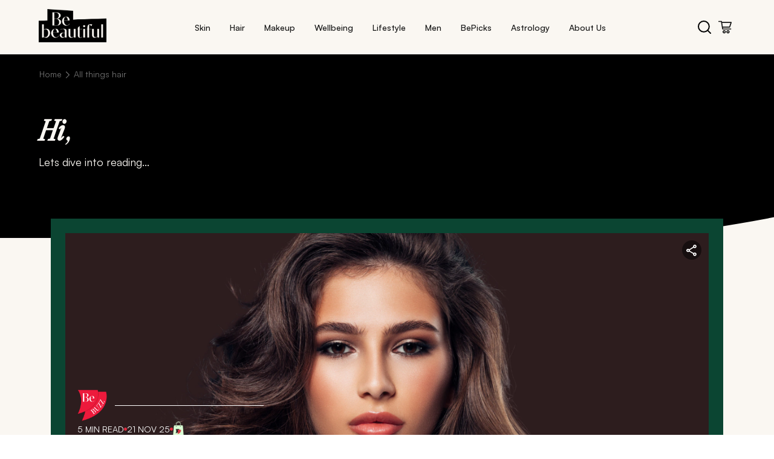

--- FILE ---
content_type: text/html; charset=utf-8
request_url: https://www.bebeautiful.in/all-things-hair
body_size: 87532
content:
<!DOCTYPE html><html lang="en-IN"><head><meta charSet="utf-8"/><meta name="viewport" content="width=device-width, initial-scale=1"/><link rel="stylesheet" href="/_next/static/css/d039a0e1a7e87138.css" data-precedence="next"/><link rel="stylesheet" href="/_next/static/css/86f486e10c42293b.css" data-precedence="next"/><link rel="stylesheet" href="/_next/static/css/0ccab6941bc614de.css" data-precedence="next"/><link rel="stylesheet" href="/_next/static/css/cf392581d77d4e46.css" data-precedence="next"/><link rel="stylesheet" href="/_next/static/css/b5330d432e1cc653.css" data-precedence="next"/><link rel="stylesheet" href="/_next/static/css/b0f896b67ca74753.css" data-precedence="next"/><link rel="stylesheet" href="/_next/static/css/2abc2095a319653f.css" data-precedence="next"/><link rel="stylesheet" href="/_next/static/css/dee61324d27383a1.css" data-precedence="next"/><link rel="stylesheet" href="/_next/static/css/dd55276ee3850ccf.css" data-precedence="next"/><link rel="stylesheet" href="/_next/static/css/6ba34080b445973e.css" data-precedence="next"/><link rel="stylesheet" href="/_next/static/css/8426ac5dad8045b3.css" data-precedence="next"/><link rel="stylesheet" href="/_next/static/css/54cc38052d1cb211.css" data-precedence="next"/><link rel="stylesheet" href="/_next/static/css/e1dcca8408fef80c.css" data-precedence="next"/><link rel="stylesheet" href="/_next/static/css/007cdb3ab12c3562.css" data-precedence="next"/><link rel="stylesheet" href="/_next/static/css/ba0bacc5ab353025.css" data-precedence="next"/><link rel="stylesheet" href="/_next/static/css/d6fb9664fdb4a4fd.css" data-precedence="next"/><link rel="stylesheet" href="/_next/static/css/a94531571dcdd38e.css" data-precedence="next"/><link rel="stylesheet" href="/_next/static/css/26d28f162efb440e.css" data-precedence="next"/><link rel="stylesheet" href="/_next/static/css/b50e7688d309c346.css" data-precedence="next"/><link rel="stylesheet" href="/_next/static/css/bfb7b1614e4c09fc.css" data-precedence="next"/><link rel="stylesheet" href="/_next/static/css/0804ece184d2ddea.css" data-precedence="next"/><link rel="stylesheet" href="/_next/static/css/e5217591f012abe5.css" data-precedence="next"/><link rel="stylesheet" href="/_next/static/css/c86cc442b39636c2.css" data-precedence="next"/><link rel="stylesheet" href="/_next/static/css/64bb852e44f269e0.css" data-precedence="next"/><link rel="stylesheet" href="/_next/static/css/f2cb343c216da7dc.css" data-precedence="next"/><link rel="stylesheet" href="/_next/static/css/31977f20fa13b2da.css" data-precedence="next"/><link rel="stylesheet" href="/_next/static/css/e36e482431433370.css" data-precedence="next"/><link rel="stylesheet" href="/_next/static/css/f6d2d2a675c75ae5.css" data-precedence="next"/><link rel="stylesheet" href="/_next/static/css/46eb4dc58071b67c.css" data-precedence="next"/><link rel="stylesheet" href="/_next/static/css/9bc1ffd3896e0178.css" data-precedence="next"/><link rel="stylesheet" href="/_next/static/css/da5df96fb4e07f92.css" data-precedence="next"/><link rel="stylesheet" href="/_next/static/css/5b7f61f2c197bf04.css" data-precedence="next"/><link rel="stylesheet" href="/_next/static/css/5bf7498e5e1db0c7.css" data-precedence="next"/><link rel="stylesheet" href="/_next/static/css/6c6d16427f7c4486.css" data-precedence="next"/><link rel="stylesheet" href="/_next/static/css/741a9389e6373114.css" data-precedence="next"/><link rel="stylesheet" href="/_next/static/css/66c46a46a11efd8a.css" data-precedence="next"/><link rel="stylesheet" href="/_next/static/css/baecb73e37f17aa3.css" data-precedence="next"/><link rel="preload" as="script" fetchPriority="low" href="/_next/static/chunks/webpack-e3b9083b97411edb.js"/><script src="/_next/static/chunks/4bd1b696-100b9d70ed4e49c1.js" async=""></script><script src="/_next/static/chunks/1255-5e80850ee659f6b0.js" async=""></script><script src="/_next/static/chunks/main-app-f3336e172256d2ab.js" async=""></script><script src="/_next/static/chunks/5239-b7afce3917146ac2.js" async=""></script><script src="/_next/static/chunks/3452-a4287e20789b9832.js" async=""></script><script src="/_next/static/chunks/4288-1728b55c279abebb.js" async=""></script><script src="/_next/static/chunks/2180-cee61a95735eb314.js" async=""></script><script src="/_next/static/chunks/5629-d5b9007c129dd9c0.js" async=""></script><script src="/_next/static/chunks/4298-85948412aac7f369.js" async=""></script><script src="/_next/static/chunks/2484-cb029e9aa17ccb90.js" async=""></script><script src="/_next/static/chunks/414-636217dd273b2b50.js" async=""></script><script src="/_next/static/chunks/app/layout-a67c90474874e296.js" async=""></script><script src="/_next/static/chunks/app/not-found-857da31d7c0e9814.js" async=""></script><script src="/_next/static/chunks/1238-329d1fcfb72f330f.js" async=""></script><script src="/_next/static/chunks/5459-9dfe6a6f90e60703.js" async=""></script><script src="/_next/static/chunks/526-fb9d36bda2f7f176.js" async=""></script><script src="/_next/static/chunks/8329-0487b9abc6019352.js" async=""></script><script src="/_next/static/chunks/app/%5Bcategory%5D/page-a7d4da5efc089aa5.js" async=""></script><link rel="preload" href="https://cdn.cookielaw.org/consent/019a591f-1d3d-7748-a452-048dfba8ecd1/OtAutoBlock.js" as="script"/><link rel="preload" href="/rum/script.js" as="script"/><link rel="preload" href="https://cdn.cookielaw.org/scripttemplates/otSDKStub.js" as="script"/><link rel="preload" href="https://assets.adobedtm.com/e6bd1902389a/0b667b5360d5/launch-ab7d6ca826cf.min.js" as="script"/><meta name="next-size-adjust" content=""/><script>(self.__next_s=self.__next_s||[]).push(["https://cdn.cookielaw.org/consent/019a591f-1d3d-7748-a452-048dfba8ecd1/OtAutoBlock.js",{"type":"text/javascript"}])</script><script>(self.__next_s=self.__next_s||[]).push(["/rum/script.js",{"type":"text/javascript"}])</script><script>(self.__next_s=self.__next_s||[]).push(["https://cdn.cookielaw.org/scripttemplates/otSDKStub.js",{"type":"text/javascript","charSet":"UTF-8","data-domain-script":"019a591f-1d3d-7748-a452-048dfba8ecd1","data-document-language":"true"}])</script><script>(self.__next_s=self.__next_s||[]).push([0,{"children":"\n          var ci=\"0002336\",gemErrList=[],gemp=\"index\";\n          window.addEventListener(\"error\",function(e){\n            if(e.error){\n              try{\n                var r={};\n                r.m=e.message;\n                r.f=(e.filename||\"\").split(\"\\n\").join(\"\").split(\"\\r\").join(\"\");\n                r.l=e.lineno;\n                r.c=e.colno;\n                r.s=e.error.stack;\n                gemErrList.push(r);\n              }catch(_){}\n            }\n          },true);\n          window.addEventListener(\"unhandledrejection\",function(e){\n            try{\n              if(!e) return;\n              var r={\n                m: e.reason && e.reason.message ? e.reason.message : String(e.reason),\n                f: \"Promise\",\n                l: 0,\n                c: 0,\n                s: e.reason && e.reason.stack ? e.reason.stack : \"\"\n              };\n              gemErrList.push(r);\n            }catch(_){}\n          },true);\n        ","id":"gem-error-capture"}])</script><script src="/_next/static/chunks/polyfills-42372ed130431b0a.js" noModule=""></script>
<script>(window.BOOMR_mq=window.BOOMR_mq||[]).push(["addVar",{"rua.upush":"false","rua.cpush":"false","rua.upre":"false","rua.cpre":"true","rua.uprl":"false","rua.cprl":"false","rua.cprf":"false","rua.trans":"SJ-790081ac-5346-4ec4-af1b-7b0cba2d9d14","rua.cook":"true","rua.ims":"false","rua.ufprl":"false","rua.cfprl":"false","rua.isuxp":"false","rua.texp":"norulematch","rua.ceh":"false","rua.ueh":"false","rua.ieh.st":"0"}]);</script>
                              <script>!function(e){var n="https://s.go-mpulse.net/boomerang/";if("False"=="True")e.BOOMR_config=e.BOOMR_config||{},e.BOOMR_config.PageParams=e.BOOMR_config.PageParams||{},e.BOOMR_config.PageParams.pci=!0,n="https://s2.go-mpulse.net/boomerang/";if(window.BOOMR_API_key="2UBTE-D7738-PAB63-93GUM-3N8E5",function(){function e(){if(!o){var e=document.createElement("script");e.id="boomr-scr-as",e.src=window.BOOMR.url,e.async=!0,i.parentNode.appendChild(e),o=!0}}function t(e){o=!0;var n,t,a,r,d=document,O=window;if(window.BOOMR.snippetMethod=e?"if":"i",t=function(e,n){var t=d.createElement("script");t.id=n||"boomr-if-as",t.src=window.BOOMR.url,BOOMR_lstart=(new Date).getTime(),e=e||d.body,e.appendChild(t)},!window.addEventListener&&window.attachEvent&&navigator.userAgent.match(/MSIE [67]\./))return window.BOOMR.snippetMethod="s",void t(i.parentNode,"boomr-async");a=document.createElement("IFRAME"),a.src="about:blank",a.title="",a.role="presentation",a.loading="eager",r=(a.frameElement||a).style,r.width=0,r.height=0,r.border=0,r.display="none",i.parentNode.appendChild(a);try{O=a.contentWindow,d=O.document.open()}catch(_){n=document.domain,a.src="javascript:var d=document.open();d.domain='"+n+"';void(0);",O=a.contentWindow,d=O.document.open()}if(n)d._boomrl=function(){this.domain=n,t()},d.write("<bo"+"dy onload='document._boomrl();'>");else if(O._boomrl=function(){t()},O.addEventListener)O.addEventListener("load",O._boomrl,!1);else if(O.attachEvent)O.attachEvent("onload",O._boomrl);d.close()}function a(e){window.BOOMR_onload=e&&e.timeStamp||(new Date).getTime()}if(!window.BOOMR||!window.BOOMR.version&&!window.BOOMR.snippetExecuted){window.BOOMR=window.BOOMR||{},window.BOOMR.snippetStart=(new Date).getTime(),window.BOOMR.snippetExecuted=!0,window.BOOMR.snippetVersion=12,window.BOOMR.url=n+"2UBTE-D7738-PAB63-93GUM-3N8E5";var i=document.currentScript||document.getElementsByTagName("script")[0],o=!1,r=document.createElement("link");if(r.relList&&"function"==typeof r.relList.supports&&r.relList.supports("preload")&&"as"in r)window.BOOMR.snippetMethod="p",r.href=window.BOOMR.url,r.rel="preload",r.as="script",r.addEventListener("load",e),r.addEventListener("error",function(){t(!0)}),setTimeout(function(){if(!o)t(!0)},3e3),BOOMR_lstart=(new Date).getTime(),i.parentNode.appendChild(r);else t(!1);if(window.addEventListener)window.addEventListener("load",a,!1);else if(window.attachEvent)window.attachEvent("onload",a)}}(),"".length>0)if(e&&"performance"in e&&e.performance&&"function"==typeof e.performance.setResourceTimingBufferSize)e.performance.setResourceTimingBufferSize();!function(){if(BOOMR=e.BOOMR||{},BOOMR.plugins=BOOMR.plugins||{},!BOOMR.plugins.AK){var n="true"=="true"?1:0,t="cookiepresent",a="clmoqjqxh5e2c2jdwphq-f-138094c39-clientnsv4-s.akamaihd.net",i="false"=="true"?2:1,o={"ak.v":"39","ak.cp":"229148","ak.ai":parseInt("686120",10),"ak.ol":"0","ak.cr":9,"ak.ipv":4,"ak.proto":"h2","ak.rid":"a8fc2d8","ak.r":33943,"ak.a2":n,"ak.m":"dscx","ak.n":"essl","ak.bpcip":"18.216.232.0","ak.cport":48894,"ak.gh":"23.63.73.190","ak.quicv":"","ak.tlsv":"tls1.3","ak.0rtt":"","ak.0rtt.ed":"","ak.csrc":"-","ak.acc":"","ak.t":"1763947471","ak.ak":"hOBiQwZUYzCg5VSAfCLimQ==h/Rq/EMieLa8jJiFSvxHXizBJ82ePmxFpeYx0jmb64uQjhFafLuoocXWPvf8/0sGrFQfr4MFGXbb/qFilVN1xJO2Up7ZkHaDnE9iEWGWI3FXwjXewAy0G4hgCrLIzq1zzoOnrFSYNJArnseva0j2JHkPqqwCqQ2zxF4/tUQjYEA7ghLx182Ay3e9wIaeuJ7uHruu7DmQOC4vos5mmnY4lIBn1BcDZ7AD/smrtauk6ivGW/+SW2zkQTyhbMe63z0Svi/zO3+tjLnHfD/EfCQz7WAtiojU2aQxkGJBcvuryMmcb2ZkxZ0DarrvRxLhB8TlKYo9RyGtsjqRQShHx7eHqTbpnBlGoPC9rROazJZg0IE9/GPL2dc1thkbpWBViOJzDay94h/kI1oLZY9va7Ep7yNL+k5PIgVPBUFnteiGwTk=","ak.pv":"109","ak.dpoabenc":"","ak.tf":i};if(""!==t)o["ak.ruds"]=t;var r={i:!1,av:function(n){var t="http.initiator";if(n&&(!n[t]||"spa_hard"===n[t]))o["ak.feo"]=void 0!==e.aFeoApplied?1:0,BOOMR.addVar(o)},rv:function(){var e=["ak.bpcip","ak.cport","ak.cr","ak.csrc","ak.gh","ak.ipv","ak.m","ak.n","ak.ol","ak.proto","ak.quicv","ak.tlsv","ak.0rtt","ak.0rtt.ed","ak.r","ak.acc","ak.t","ak.tf"];BOOMR.removeVar(e)}};BOOMR.plugins.AK={akVars:o,akDNSPreFetchDomain:a,init:function(){if(!r.i){var e=BOOMR.subscribe;e("before_beacon",r.av,null,null),e("onbeacon",r.rv,null,null),r.i=!0}return this},is_complete:function(){return!0}}}}()}(window);</script></head><body class="__variable_188709 __variable_9a8899"><div hidden=""><!--$?--><template id="B:0"></template><!--/$--></div><iframe src="https://www.googletagmanager.com/ns.html?id=GTM-K6T9RCD5" height="0" width="0" style="display:none;visibility:hidden"></iframe><div><div class="header-container"><div class="header-content"><a class="logo-container" href="/"><img alt="bebe logo" loading="eager" width="100" height="50" decoding="async" data-nimg="1" style="color:transparent" src="/assets/bebe-logo.png"/></a><nav class="desktop-nav"><ul class="nav-links"><li class="nav-item "><button class="nav-link">Skin</button><div class="submenu-container " aria-hidden="true"><div class="submenu-header"><button class="close-submenu"><span class="cross" aria-hidden="true"><img alt="cross" loading="lazy" width="12" height="12" decoding="async" data-nimg="1" style="color:transparent" src="/assets/cross.svg"/></span>CLOSE</button></div><div class="submenu-grid"><div class="submenu-row"><div class="submenu-item"><h3>Skin Type</h3><p class="submenu-descriptions">Skincare Sorted By Your Skin Type</p></div><div class="submenu-item"><h3>Skin Tone</h3><p class="submenu-descriptions">Find Your Perfect Tone Match</p></div><div class="submenu-item"><h3>Skin Concerns</h3><p class="submenu-descriptions">Solutions For Every Skin Concern</p></div><div class="submenu-item"><h3>Essentials</h3><p class="submenu-descriptions">Your Skincare Must-Haves</p></div><div class="submenu-item"><h3>Everyday</h3><p class="submenu-descriptions">Beauty Rituals For Every Day</p></div></div></div><div class="bottom-nav-container"><div class="bottom-nav-content"><a class="bottom-nav-item" href="/beautypedia"><div class="bottom-nav-icon"><img alt="Beauty" loading="lazy" width="25" height="25" decoding="async" data-nimg="1" style="color:transparent" src="/assets/Beauty.svg"/></div><span>Beauty A-Z</span></a><a class="bottom-nav-item" href="/all-things-hair#newsletter"><div class="bottom-nav-icon"><img alt="subscribe" loading="lazy" width="25" height="25" decoding="async" data-nimg="1" style="color:transparent" src="/assets/subscribe.svg"/></div><span>Subscribe</span></a></div></div></div></li><li class="nav-item "><button class="nav-link">Hair</button><div class="submenu-container " aria-hidden="true"><div class="submenu-header"><button class="close-submenu"><span class="cross" aria-hidden="true"><img alt="cross" loading="lazy" width="12" height="12" decoding="async" data-nimg="1" style="color:transparent" src="/assets/cross.svg"/></span>CLOSE</button></div><div class="submenu-grid"><div class="submenu-row"><div class="submenu-item"><h3>Hair Length</h3><p class="submenu-descriptions">Hairstyles For Every Hair Length</p></div><div class="submenu-item"><h3>Hair Concerns</h3><p class="submenu-descriptions">Hair Woes? We’ve Got Answers</p></div><div class="submenu-item"><h3>Hair Type</h3><p class="submenu-descriptions">Tailored Tips For Every Hair Type</p></div><div class="submenu-item"><h3>Hair Treatments</h3><p class="submenu-descriptions">Your Go-To Hair Repair Solutions</p></div><div class="submenu-item"><h3>Haircuts &amp; Styles</h3><p class="submenu-descriptions">Trendy Cuts &amp; Styles To Try Now</p></div><div class="submenu-item"><h3>Haircuts by Face Shape</h3><p class="submenu-descriptions">Find Cuts That Flatter Your Features </p></div></div><div class="submenu-row"><div class="submenu-item"><h3>Everyday</h3><p class="submenu-descriptions">Daily Hair Fixes </p></div></div></div><div class="bottom-nav-container"><div class="bottom-nav-content"><a class="bottom-nav-item" href="/beautypedia"><div class="bottom-nav-icon"><img alt="Beauty" loading="lazy" width="25" height="25" decoding="async" data-nimg="1" style="color:transparent" src="/assets/Beauty.svg"/></div><span>Beauty A-Z</span></a><a class="bottom-nav-item" href="/all-things-hair#newsletter"><div class="bottom-nav-icon"><img alt="subscribe" loading="lazy" width="25" height="25" decoding="async" data-nimg="1" style="color:transparent" src="/assets/subscribe.svg"/></div><span>Subscribe</span></a></div></div></div></li><li class="nav-item "><button class="nav-link">Makeup</button><div class="submenu-container " aria-hidden="true"><div class="submenu-header"><button class="close-submenu"><span class="cross" aria-hidden="true"><img alt="cross" loading="lazy" width="12" height="12" decoding="async" data-nimg="1" style="color:transparent" src="/assets/cross.svg"/></span>CLOSE</button></div><div class="submenu-grid"><div class="submenu-row"><div class="submenu-item"><h3>Eyes</h3><p class="submenu-descriptions">From Mascara To Shadow, Get The Perfect Eye Look</p></div><div class="submenu-item"><h3>Lips</h3><p class="submenu-descriptions">Find Your Perfect Pout</p></div><div class="submenu-item"><h3>Face</h3><p class="submenu-descriptions">From Base To Blush – Perfect Every Step</p></div><div class="submenu-item"><h3>By Face Shape</h3><p class="submenu-descriptions">Perfect Your Look By Face Shape</p></div><div class="submenu-item"><h3>Everyday </h3><p class="submenu-descriptions">Elevate Your Everyday Look</p></div><div class="submenu-item"><h3>Nails</h3><p class="submenu-descriptions">Life&#x27;s Too Short For Boring Nails</p></div></div></div><div class="bottom-nav-container"><div class="bottom-nav-content"><a class="bottom-nav-item" href="/beautypedia"><div class="bottom-nav-icon"><img alt="Beauty" loading="lazy" width="25" height="25" decoding="async" data-nimg="1" style="color:transparent" src="/assets/Beauty.svg"/></div><span>Beauty A-Z</span></a><a class="bottom-nav-item" href="/all-things-hair#newsletter"><div class="bottom-nav-icon"><img alt="subscribe" loading="lazy" width="25" height="25" decoding="async" data-nimg="1" style="color:transparent" src="/assets/subscribe.svg"/></div><span>Subscribe</span></a></div></div></div></li><li class="nav-item "><button class="nav-link">Wellbeing</button><div class="submenu-container " aria-hidden="true"><div class="submenu-header"><button class="close-submenu"><span class="cross" aria-hidden="true"><img alt="cross" loading="lazy" width="12" height="12" decoding="async" data-nimg="1" style="color:transparent" src="/assets/cross.svg"/></span>CLOSE</button></div><div class="submenu-grid"><div class="submenu-row"><div class="submenu-item"><h3>Nutrition</h3><p class="submenu-descriptions">Eat Like It Matters</p></div><div class="submenu-item"><h3>Fitness</h3><p class="submenu-descriptions">Your Journey To Strength</p></div><div class="submenu-item"><h3>Sex &amp; Relationships</h3><p class="submenu-descriptions">Love, Intimacy And Everything In Between</p></div><div class="submenu-item"><h3>Mental Health</h3><p class="submenu-descriptions">Heal From Within</p></div></div></div><div class="bottom-nav-container"><div class="bottom-nav-content"><a class="bottom-nav-item" href="/beautypedia"><div class="bottom-nav-icon"><img alt="Beauty" loading="lazy" width="25" height="25" decoding="async" data-nimg="1" style="color:transparent" src="/assets/Beauty.svg"/></div><span>Beauty A-Z</span></a><a class="bottom-nav-item" href="/all-things-hair#newsletter"><div class="bottom-nav-icon"><img alt="subscribe" loading="lazy" width="25" height="25" decoding="async" data-nimg="1" style="color:transparent" src="/assets/subscribe.svg"/></div><span>Subscribe</span></a></div></div></div></li><li class="nav-item "><button class="nav-link">Lifestyle</button><div class="submenu-container " aria-hidden="true"><div class="submenu-header"><button class="close-submenu"><span class="cross" aria-hidden="true"><img alt="cross" loading="lazy" width="12" height="12" decoding="async" data-nimg="1" style="color:transparent" src="/assets/cross.svg"/></span>CLOSE</button></div><div class="submenu-grid"><div class="submenu-row"><div class="submenu-item"><h3>Fashion</h3><p class="submenu-descriptions">Spying On The Latest Trends</p></div><div class="submenu-item"><h3>Events</h3><p class="submenu-descriptions">Bringing The Latest Insights</p></div><div class="submenu-item"><h3>Occasions</h3><p class="submenu-descriptions">From Weddings To Festivals, We’ve Got You Covered</p></div></div></div><div class="bottom-nav-container"><div class="bottom-nav-content"><a class="bottom-nav-item" href="/beautypedia"><div class="bottom-nav-icon"><img alt="Beauty" loading="lazy" width="25" height="25" decoding="async" data-nimg="1" style="color:transparent" src="/assets/Beauty.svg"/></div><span>Beauty A-Z</span></a><a class="bottom-nav-item" href="/all-things-hair#newsletter"><div class="bottom-nav-icon"><img alt="subscribe" loading="lazy" width="25" height="25" decoding="async" data-nimg="1" style="color:transparent" src="/assets/subscribe.svg"/></div><span>Subscribe</span></a></div></div></div></li><li class="nav-item "><button class="nav-link">Men</button><div class="submenu-container " aria-hidden="true"><div class="submenu-header"><button class="close-submenu"><span class="cross" aria-hidden="true"><img alt="cross" loading="lazy" width="12" height="12" decoding="async" data-nimg="1" style="color:transparent" src="/assets/cross.svg"/></span>CLOSE</button></div><div class="submenu-grid"><div class="submenu-row"><div class="submenu-item"><h3>Grooming</h3><p class="submenu-descriptions">Gentlemen, Master Your Look</p></div></div></div><div class="bottom-nav-container"><div class="bottom-nav-content"><a class="bottom-nav-item" href="/beautypedia"><div class="bottom-nav-icon"><img alt="Beauty" loading="lazy" width="25" height="25" decoding="async" data-nimg="1" style="color:transparent" src="/assets/Beauty.svg"/></div><span>Beauty A-Z</span></a><a class="bottom-nav-item" href="/all-things-hair#newsletter"><div class="bottom-nav-icon"><img alt="subscribe" loading="lazy" width="25" height="25" decoding="async" data-nimg="1" style="color:transparent" src="/assets/subscribe.svg"/></div><span>Subscribe</span></a></div></div></div></li><li class="nav-item "><button class="nav-link">BePicks</button><div class="submenu-container " aria-hidden="true"><div class="submenu-header"><button class="close-submenu"><span class="cross" aria-hidden="true"><img alt="cross" loading="lazy" width="12" height="12" decoding="async" data-nimg="1" style="color:transparent" src="/assets/cross.svg"/></span>CLOSE</button></div><div class="submenu-grid"><div class="submenu-row"><div class="submenu-item"><h3>Editor&#x27;s Picks</h3><p class="submenu-descriptions">Expertly Curated Selections</p></div><div class="submenu-item"><h3>Shop by Category</h3><p class="submenu-descriptions">Discover Our Collections</p></div></div></div><div class="bottom-nav-container"><div class="bottom-nav-content"><a class="bottom-nav-item" href="/beautypedia"><div class="bottom-nav-icon"><img alt="Beauty" loading="lazy" width="25" height="25" decoding="async" data-nimg="1" style="color:transparent" src="/assets/Beauty.svg"/></div><span>Beauty A-Z</span></a><a class="bottom-nav-item" href="/all-things-hair#newsletter"><div class="bottom-nav-icon"><img alt="subscribe" loading="lazy" width="25" height="25" decoding="async" data-nimg="1" style="color:transparent" src="/assets/subscribe.svg"/></div><span>Subscribe</span></a></div></div></div></li><li class="nav-item "><button class="nav-link">Astrology</button><div class="submenu-container " aria-hidden="true"><div class="submenu-header"><button class="close-submenu"><span class="cross" aria-hidden="true"><img alt="cross" loading="lazy" width="12" height="12" decoding="async" data-nimg="1" style="color:transparent" src="/assets/cross.svg"/></span>CLOSE</button></div><div class="submenu-grid"><div class="submenu-row"><div class="submenu-item"><h3>Zodiac</h3></div><div class="submenu-item"><h3>Numerology</h3></div></div></div><div class="bottom-nav-container"><div class="bottom-nav-content"><a class="bottom-nav-item" href="/beautypedia"><div class="bottom-nav-icon"><img alt="Beauty" loading="lazy" width="25" height="25" decoding="async" data-nimg="1" style="color:transparent" src="/assets/Beauty.svg"/></div><span>Beauty A-Z</span></a><a class="bottom-nav-item" href="/all-things-hair#newsletter"><div class="bottom-nav-icon"><img alt="subscribe" loading="lazy" width="25" height="25" decoding="async" data-nimg="1" style="color:transparent" src="/assets/subscribe.svg"/></div><span>Subscribe</span></a></div></div></div></li><li><a class="nav-link-item" href="/about-us">About Us</a></li></ul></nav><div class="header-icons"><button class="search-btn"><img src="/assets/bebe-search.svg" alt="search icon"/></button><button class="cart-btn"><img src="/assets/bebe-cart.svg" alt="cart icon"/></button></div></div></div></div><section class="Toastify" aria-live="polite" aria-atomic="false" aria-relevant="additions text" aria-label="Notifications Alt+T"></section><div class="readinghero-container"><div class="bg-curve"></div><div class="readinghero"><div class="readingheroNav"><div class="breadcrumb-container breadcrumb"><a class="breadcrumb-item" href="/"><p class="link">Home</p></a><p class="separator"><img alt="arrow" loading="lazy" width="4" height="8" decoding="async" data-nimg="1" class="arrow-icon" style="color:transparent" src="/assets/breadcrumb-icon.svg"/></p><div class="breadcrumb-item"><p class="link">All things hair</p></div></div></div><div class="readingheroContent"><div class="readingheroText"><h1 class="readingheroTitle"><span class="readingheroItalic">Hi</span>,</h1><p class="readingheroSubtitle">Lets dive into reading...</p></div></div></div></div><div class="artcleListingSection"><div class="artcleListingLinking"><div class="articleListing"><div class="like-share"><button class="share" aria-label="Share this article" role="button" tabindex="0"></button></div><a href="/all-things-hair/everyday/collagen-for-hair-benefits-and-uses"><div class="image-container"><img alt="linking article: Collagen for Hair: Benefits and How to Use for Hair Growth and Thickness" loading="eager" width="512" height="512" decoding="async" data-nimg="1" class="article-image" style="color:transparent" src="https://assets.unileversolutions.com/v1/143647118.png"/><div class="image-shadow"></div></div><div class="link-card-content-container"><div class="link-card-content-alt"><div class="top-row"><img alt="be buzz" loading="eager" width="50" height="53" decoding="async" data-nimg="1" class="image" style="color:transparent" src="/assets/bebuzz.png"/><div class="divider-line"></div></div><div class="info-row"><div class="read-time">5 min<!-- --> READ</div><div class="dot"></div><div class="date">21 NOV 25</div><div class="dot"></div><img alt="shop icon" loading="lazy" width="19" height="28" decoding="async" data-nimg="1" class="shop-icon" style="color:transparent" src="/assets/shop-bebe.png"/></div><div class="link-card-title"><h2>Collagen for Hair: Benefits and How to Use for Hair Growth and Thickness</h2></div><div class="card-author-text"><img alt="bebe icon" loading="lazy" width="18" height="25" decoding="async" data-nimg="1" style="color:transparent" src="/assets/bebe-icon.png"/><p>Rituparna Som</p></div><div class="banner-button"><button style="text-decoration:none" class="buttonWithBorder secondaryButton    
           
          " tabindex="0" role="button" aria-label="Go to spill more">Dive in<span class="arrow secondaryArrow"></span></button></div></div></div></a><div class="card-footer"><div class="card-author-text"><img alt="bebe icon" loading="eager" width="23" height="21" decoding="async" data-nimg="1" style="color:transparent" src="/assets/bebe-icon.png"/><p>Rituparna Som</p></div><div class="card-meta"><div class="bb-shop-icon"><img alt="shop icon" loading="lazy" width="18" height="22" decoding="async" data-nimg="1" style="color:transparent" src="/assets/shop-bag.png"/></div></div></div></div></div><div class="artcleListingMarqueeBeautyHacks"><div class="marqueeContainer" aria-live="polite"><div class="marqueeContent"><div class="item"><span class="arrow"></span><span class="text">Beauty hacks</span></div><div class="item"><span class="arrow"></span><span class="text">Fresh takes</span></div><div class="item"><span class="arrow"></span><span class="text">Expert opinions</span></div><div class="item"><span class="arrow"></span><span class="text">Wellness guides</span></div><div class="item"><span class="arrow"></span><span class="text">Hot trends</span></div><div class="item"><span class="arrow"></span><span class="text">Beauty hacks</span></div><div class="item"><span class="arrow"></span><span class="text">Fresh takes</span></div><div class="item"><span class="arrow"></span><span class="text">Expert opinions</span></div><div class="item"><span class="arrow"></span><span class="text">Wellness guides</span></div><div class="item"><span class="arrow"></span><span class="text">Hot trends</span></div></div></div></div><div class="articleListingCategoryContentCardContainer"><div class="articleListingCardLeftPanel"><div class="articleListingNavigationalCard"><a href="/all-things-hair/everyday/collagen-for-hair-benefits-and-uses"><div class="image-container"><div class="like-share"><button class="share" aria-label="Share this article" role="button" tabindex="0"></button></div><img alt="linking article: Collagen for Hair: Benefits and How to Use for Hair Growth and Thickness" loading="lazy" width="560" height="590" decoding="async" data-nimg="1" style="color:transparent" src="https://assets.unileversolutions.com/v1/143647118.png"/><div class="image-shadow"></div></div><div class="link-card-content-container"><div class="link-card-content"><div class="border-1"></div><div class="card-footer"><div class="card-author-text"><img alt="bebe icon" loading="lazy" width="23" height="21" decoding="async" data-nimg="1" style="color:transparent" src="/assets/bebe-icon.png"/><p>Rituparna Som</p></div></div><div class="border-1"></div></div><div class="link-card-title"><h2 class="italic-heading">Collagen for Hair: Benefits and How to Use for Hair <span>Growth and Thickness</span></h2></div><div class="about-article"><p class="read-time">5 min<!-- --> read</p><p class="dots"></p><p class="date">21 NOV 25</p><p class="dots"></p><div class="bb-shop-icon"><img alt="shop icon" loading="lazy" width="18" height="22" decoding="async" data-nimg="1" style="color:transparent" src="/assets/shop-bag.png"/><p class="tagText"></p></div></div></div></a></div></div><div class="articleListingCardRightPanel"><div class="scrollContainer
        horizontalScroll
        variant-articleListingArticleScrolldown"><div class="vibeGrid
          horizontalScroll
          variant-articleListingArticleScrolldown"><div class="card-container"><a href="/all-things-hair/everyday/olive-oil-for-hair"><div class="vibeCard" role="article" aria-labelledby="olive-oil-for-hair"><div class="vibeImage img-height"><button class="iconShare " aria-label="Share this article"></button><div class="vibeBadge"></div><picture><source srcSet="https://assets.unileversolutions.com/v1/143474249.png?im=AspectCrop=(234,234);Resize=(234)" media="screen and (min-width: 320px) and (max-width: 767px)"/><source srcSet="https://assets.unileversolutions.com/v1/143474249.png?im=AspectCrop=(265,234);Resize=(265)" media="screen and (min-width: 768px) and (max-width: 1023px)"/><source srcSet="https://assets.unileversolutions.com/v1/143474249.png?im=AspectCrop=(265,234);Resize=(265)" media="screen and (min-width: 1024px) and (max-width: 2560px)"/><img src="https://assets.unileversolutions.com/v1/143474249.png" alt="Image of Olive Oil for Hair: Benefits, Uses, and How to Apply It for Healthy Growth" data-assetpath="https://assets.unileversolutions.com/v1/"/></picture></div><div class="vibeContent"><div class="vibeMeta "><span>3 MIN READ</span><span class="dot"></span><span>20 NOV ‘25</span><span class="vibeTagName"></span><div class="vibeMetaIconRight"><img alt="icon" loading="lazy" width="15" height="21" decoding="async" data-nimg="1" style="color:transparent" src="/assets/shop-gicon.svg"/></div></div><h3 class="vibeHeading ">Olive Oil for Hair: Benefits, Uses, and How to Apply It for Healthy Growth</h3><div class="vibeAuthor"><span class="authorIcon"><img alt="Sophin C" loading="lazy" width="20" height="20" decoding="async" data-nimg="1" style="color:transparent" src="https://assets.unileversolutions.com/v1/141139777.jpg"/></span><span class="authorName">Sophin C</span></div></div></div></a></div><div class="card-container"><a href="/all-things-hair/haircuts-and-styles/low-maintenance-haircuts-for-men"><div class="vibeCard" role="article" aria-labelledby="low-maintenance-haircuts-for-men"><div class="vibeImage img-height"><button class="iconShare " aria-label="Share this article"></button><div class="vibeBadge"></div><picture><source srcSet="https://assets.unileversolutions.com/v1/143467077.png?im=AspectCrop=(234,234);Resize=(234)" media="screen and (min-width: 320px) and (max-width: 767px)"/><source srcSet="https://assets.unileversolutions.com/v1/143467077.png?im=AspectCrop=(265,234);Resize=(265)" media="screen and (min-width: 768px) and (max-width: 1023px)"/><source srcSet="https://assets.unileversolutions.com/v1/143467077.png?im=AspectCrop=(265,234);Resize=(265)" media="screen and (min-width: 1024px) and (max-width: 2560px)"/><img src="https://assets.unileversolutions.com/v1/143467077.png" alt="Image of Low-Maintenance Haircuts for Men" data-assetpath="https://assets.unileversolutions.com/v1/"/></picture></div><div class="vibeContent"><div class="vibeMeta "><span>3 MIN READ</span><span class="dot"></span><span>19 NOV ‘25</span><span class="vibeTagName"></span></div><h3 class="vibeHeading ">Low-Maintenance Haircuts for Men</h3><div class="vibeAuthor"><span class="authorIcon"><img alt="Shivani Pathak" loading="lazy" width="20" height="20" decoding="async" data-nimg="1" style="color:transparent" src="https://assets.unileversolutions.com/v1/141139764.jpg"/></span><span class="authorName">Shivani Pathak</span></div></div></div></a></div><div class="card-container"><a href="/all-things-hair/haircuts-by-face-shape/best-short-haircuts-for-round-face-women"><div class="vibeCard" role="article" aria-labelledby="best-short-haircuts-for-round-face-women"><div class="vibeImage img-height"><button class="iconShare " aria-label="Share this article"></button><div class="vibeBadge"></div><picture><source srcSet="https://assets.unileversolutions.com/v1/143688980.png?im=AspectCrop=(234,234);Resize=(234)" media="screen and (min-width: 320px) and (max-width: 767px)"/><source srcSet="https://assets.unileversolutions.com/v1/143688980.png?im=AspectCrop=(265,234);Resize=(265)" media="screen and (min-width: 768px) and (max-width: 1023px)"/><source srcSet="https://assets.unileversolutions.com/v1/143688980.png?im=AspectCrop=(265,234);Resize=(265)" media="screen and (min-width: 1024px) and (max-width: 2560px)"/><img src="https://assets.unileversolutions.com/v1/143688980.png" alt="Image of Best Short Haircuts for Round Face Women" data-assetpath="https://assets.unileversolutions.com/v1/"/></picture></div><div class="vibeContent"><div class="vibeMeta "><span>3 MIN READ</span><span class="dot"></span><span>18 NOV ‘25</span><span class="vibeTagName"></span><div class="vibeMetaIconRight"><img alt="icon" loading="lazy" width="15" height="21" decoding="async" data-nimg="1" style="color:transparent" src="/assets/shop-gicon.svg"/></div></div><h3 class="vibeHeading ">Best Short Haircuts for Round Face Women</h3><div class="vibeAuthor"><span class="authorIcon"><img alt="Sanya Anand" loading="lazy" width="20" height="20" decoding="async" data-nimg="1" style="color:transparent" src="https://assets.unileversolutions.com/v1/143157474.png"/></span><span class="authorName">Sanya Anand</span></div></div></div></a></div><div class="card-container"><a href="/all-things-hair/everyday/hair-tonic-guide"><div class="vibeCard" role="article" aria-labelledby="hair-tonic-guide"><div class="vibeImage img-height"><button class="iconShare " aria-label="Share this article"></button><div class="vibeBadge"></div><picture><source srcSet="https://assets.unileversolutions.com/v1/143688850.png?im=AspectCrop=(234,234);Resize=(234)" media="screen and (min-width: 320px) and (max-width: 767px)"/><source srcSet="https://assets.unileversolutions.com/v1/143688850.png?im=AspectCrop=(265,234);Resize=(265)" media="screen and (min-width: 768px) and (max-width: 1023px)"/><source srcSet="https://assets.unileversolutions.com/v1/143688850.png?im=AspectCrop=(265,234);Resize=(265)" media="screen and (min-width: 1024px) and (max-width: 2560px)"/><img src="https://assets.unileversolutions.com/v1/143688850.png" alt="Image of Hair Tonics: What They Are &amp; How to Use them for hair growth" data-assetpath="https://assets.unileversolutions.com/v1/"/></picture></div><div class="vibeContent"><div class="vibeMeta "><span>3 MIN READ</span><span class="dot"></span><span>18 NOV ‘25</span><span class="vibeTagName"></span></div><h3 class="vibeHeading ">Hair Tonics: What They Are &amp; How to Use them for hair growth</h3><div class="vibeAuthor"><span class="authorIcon"><img alt="Sanya Anand" loading="lazy" width="20" height="20" decoding="async" data-nimg="1" style="color:transparent" src="https://assets.unileversolutions.com/v1/143157474.png"/></span><span class="authorName">Sanya Anand</span></div></div></div></a></div><div class="card-container"><a href="/all-things-hair/hair-type/dry-flaky-scalp-treatment"><div class="vibeCard" role="article" aria-labelledby="dry-flaky-scalp-treatment"><div class="vibeImage img-height"><button class="iconShare " aria-label="Share this article"></button><div class="vibeBadge"></div><picture><source srcSet="https://assets.unileversolutions.com/v1/143613004.png?im=AspectCrop=(234,234);Resize=(234)" media="screen and (min-width: 320px) and (max-width: 767px)"/><source srcSet="https://assets.unileversolutions.com/v1/143613004.png?im=AspectCrop=(265,234);Resize=(265)" media="screen and (min-width: 768px) and (max-width: 1023px)"/><source srcSet="https://assets.unileversolutions.com/v1/143613004.png?im=AspectCrop=(265,234);Resize=(265)" media="screen and (min-width: 1024px) and (max-width: 2560px)"/><img src="https://assets.unileversolutions.com/v1/143613004.png" alt="Image of Dry Flaky Scalp: Causes, Treatments &amp; Effective Home Remedies" data-assetpath="https://assets.unileversolutions.com/v1/"/></picture></div><div class="vibeContent"><div class="vibeMeta "><span>3 MIN READ</span><span class="dot"></span><span>14 NOV ‘25</span><span class="vibeTagName"></span><div class="vibeMetaIconRight"><img alt="icon" loading="lazy" width="15" height="21" decoding="async" data-nimg="1" style="color:transparent" src="/assets/shop-gicon.svg"/></div></div><h3 class="vibeHeading ">Dry Flaky Scalp: Causes, Treatments &amp; Effective Home Remedies</h3><div class="vibeAuthor"><span class="authorIcon"><img alt="Shivani Pathak" loading="lazy" width="20" height="20" decoding="async" data-nimg="1" style="color:transparent" src="https://assets.unileversolutions.com/v1/141139764.jpg"/></span><span class="authorName">Shivani Pathak</span></div></div></div></a></div><div class="card-container"><a href="/all-things-hair/haircuts-and-styles/medium-feather-cut-hairstyles"><div class="vibeCard" role="article" aria-labelledby="medium-feather-cut-hairstyles"><div class="vibeImage img-height"><button class="iconShare " aria-label="Share this article"></button><div class="vibeBadge"></div><picture><source srcSet="https://assets.unileversolutions.com/v1/143612748.png?im=AspectCrop=(234,234);Resize=(234)" media="screen and (min-width: 320px) and (max-width: 767px)"/><source srcSet="https://assets.unileversolutions.com/v1/143612748.png?im=AspectCrop=(265,234);Resize=(265)" media="screen and (min-width: 768px) and (max-width: 1023px)"/><source srcSet="https://assets.unileversolutions.com/v1/143612748.png?im=AspectCrop=(265,234);Resize=(265)" media="screen and (min-width: 1024px) and (max-width: 2560px)"/><img src="https://assets.unileversolutions.com/v1/143612748.png" alt="Image of Medium Feather Cut: 20+ Trending Hairstyles and Expert Maintenance Tips" data-assetpath="https://assets.unileversolutions.com/v1/"/></picture></div><div class="vibeContent"><div class="vibeMeta "><span>3 MIN READ</span><span class="dot"></span><span>14 NOV ‘25</span><span class="vibeTagName"></span><div class="vibeMetaIconRight"><img alt="icon" loading="lazy" width="15" height="21" decoding="async" data-nimg="1" style="color:transparent" src="/assets/shop-gicon.svg"/></div></div><h3 class="vibeHeading ">Medium Feather Cut: 20+ Trending Hairstyles and Expert Maintenance Tips</h3><div class="vibeAuthor"><span class="authorIcon"><img alt="Shivani Pathak" loading="lazy" width="20" height="20" decoding="async" data-nimg="1" style="color:transparent" src="https://assets.unileversolutions.com/v1/141139764.jpg"/></span><span class="authorName">Shivani Pathak</span></div></div></div></a></div></div></div></div></div><div class="articleListingLookingForContainer"><h2 class="articleListingLookingFor">People are <span class="LookingFor">looking for</span> </h2><div class="articleListingLookingForContent"><div class="looking-for"><div class="scrollContainer
        horizontalScroll
        variant-articleListingArticleScrollLeftRight"><div class="vibeGrid
          horizontalScroll
          variant-articleListingArticleScrollLeftRight"><div class="card-container"><a href="/all-things-hair/everyday/hair-care-for-men-styling-tips"><div class="vibeCard" role="article" aria-labelledby="hair-care-for-men-styling-tips"><div class="vibeImage img-height"><button class="iconShare " aria-label="Share this article"></button><div class="vibeBadge"></div><picture><source srcSet="https://assets.unileversolutions.com/v1/143301523.png?im=AspectCrop=(234,234);Resize=(234)" media="screen and (min-width: 320px) and (max-width: 767px)"/><source srcSet="https://assets.unileversolutions.com/v1/143301523.png?im=AspectCrop=(265,234);Resize=(265)" media="screen and (min-width: 768px) and (max-width: 1023px)"/><source srcSet="https://assets.unileversolutions.com/v1/143301523.png?im=AspectCrop=(265,234);Resize=(265)" media="screen and (min-width: 1024px) and (max-width: 2560px)"/><img src="https://assets.unileversolutions.com/v1/143301523.png" alt="Image of Hair Care for Men: 10 Styling tips to get the Trendy Looks" data-assetpath="https://assets.unileversolutions.com/v1/"/></picture></div><div class="vibeContent"><div class="vibeMeta "><span>3 MIN READ</span><span class="dot"></span><span>11 NOV ‘25</span><span class="vibeTagName"></span></div><h3 class="vibeHeading ">Hair Care for Men: 10 Styling tips to get the Trendy Looks</h3><div class="vibeAuthor"><span class="authorIcon"><img alt="Sanya Anand" loading="lazy" width="20" height="20" decoding="async" data-nimg="1" style="color:transparent" src="https://assets.unileversolutions.com/v1/143157474.png"/></span><span class="authorName">Sanya Anand</span></div></div></div></a></div><div class="card-container"><a href="/all-things-hair/everyday/head-massage-for-hair-growth"><div class="vibeCard" role="article" aria-labelledby="head-massage-for-hair-growth"><div class="vibeImage img-height"><button class="iconShare " aria-label="Share this article"></button><div class="vibeBadge"></div><picture><source srcSet="https://assets.unileversolutions.com/v1/143287431.png?im=AspectCrop=(234,234);Resize=(234)" media="screen and (min-width: 320px) and (max-width: 767px)"/><source srcSet="https://assets.unileversolutions.com/v1/143287431.png?im=AspectCrop=(265,234);Resize=(265)" media="screen and (min-width: 768px) and (max-width: 1023px)"/><source srcSet="https://assets.unileversolutions.com/v1/143287431.png?im=AspectCrop=(265,234);Resize=(265)" media="screen and (min-width: 1024px) and (max-width: 2560px)"/><img src="https://assets.unileversolutions.com/v1/143287431.png" alt="Image of How a Simple Head Massage can Boost Hair Growth Naturally" data-assetpath="https://assets.unileversolutions.com/v1/"/></picture></div><div class="vibeContent"><div class="vibeMeta "><span>3 MIN READ</span><span class="dot"></span><span>11 NOV ‘25</span><span class="vibeTagName"></span><div class="vibeMetaIconRight"><img alt="icon" loading="lazy" width="15" height="21" decoding="async" data-nimg="1" style="color:transparent" src="/assets/shop-gicon.svg"/></div></div><h3 class="vibeHeading ">How a Simple Head Massage can Boost Hair Growth Naturally</h3><div class="vibeAuthor"><span class="authorIcon"><img alt="Sanya Anand" loading="lazy" width="20" height="20" decoding="async" data-nimg="1" style="color:transparent" src="https://assets.unileversolutions.com/v1/143157474.png"/></span><span class="authorName">Sanya Anand</span></div></div></div></a></div><div class="card-container"><a href="/all-things-hair/everyday/moringa-oil-benefits-for-hair-growth"><div class="vibeCard" role="article" aria-labelledby="moringa-oil-benefits-for-hair-growth"><div class="vibeImage img-height"><button class="iconShare " aria-label="Share this article"></button><div class="vibeBadge"></div><picture><source srcSet="https://assets.unileversolutions.com/v1/143266788.jpg?im=AspectCrop=(234,234);Resize=(234)" media="screen and (min-width: 320px) and (max-width: 767px)"/><source srcSet="https://assets.unileversolutions.com/v1/143266788.jpg?im=AspectCrop=(265,234);Resize=(265)" media="screen and (min-width: 768px) and (max-width: 1023px)"/><source srcSet="https://assets.unileversolutions.com/v1/143266788.jpg?im=AspectCrop=(265,234);Resize=(265)" media="screen and (min-width: 1024px) and (max-width: 2560px)"/><img src="https://assets.unileversolutions.com/v1/143266788.jpg" alt="Image of Moringa oil for Hair: Key Benefits to Apply it on Hair to gain Volume and Hair Growth" data-assetpath="https://assets.unileversolutions.com/v1/"/></picture></div><div class="vibeContent"><div class="vibeMeta "><span>3 MIN READ</span><span class="dot"></span><span>10 NOV ‘25</span><span class="vibeTagName"></span></div><h3 class="vibeHeading ">Moringa oil for Hair: Key Benefits to Apply it on Hair to gain Volume and Hair Growth</h3><div class="vibeAuthor"><span class="authorIcon"><img alt="Sanya Anand" loading="lazy" width="20" height="20" decoding="async" data-nimg="1" style="color:transparent" src="https://assets.unileversolutions.com/v1/143157474.png"/></span><span class="authorName">Sanya Anand</span></div></div></div></a></div><div class="card-container"><a href="/all-things-hair/everyday/neem-oil-benefits-for-hair-and-skin"><div class="vibeCard" role="article" aria-labelledby="neem-oil-benefits-for-hair-and-skin"><div class="vibeImage img-height"><button class="iconShare " aria-label="Share this article"></button><div class="vibeBadge"></div><picture><source srcSet="https://assets.unileversolutions.com/v1/143248071.png?im=AspectCrop=(234,234);Resize=(234)" media="screen and (min-width: 320px) and (max-width: 767px)"/><source srcSet="https://assets.unileversolutions.com/v1/143248071.png?im=AspectCrop=(265,234);Resize=(265)" media="screen and (min-width: 768px) and (max-width: 1023px)"/><source srcSet="https://assets.unileversolutions.com/v1/143248071.png?im=AspectCrop=(265,234);Resize=(265)" media="screen and (min-width: 1024px) and (max-width: 2560px)"/><img src="https://assets.unileversolutions.com/v1/143248071.png" alt="Image of Neem Oil Benefits: Amazing Benefits of Neem Oil for Hair and Skin" data-assetpath="https://assets.unileversolutions.com/v1/"/></picture></div><div class="vibeContent"><div class="vibeMeta "><span>3 MIN READ</span><span class="dot"></span><span>7 NOV ‘25</span><span class="vibeTagName"></span><div class="vibeMetaIconRight"><img alt="icon" loading="lazy" width="15" height="21" decoding="async" data-nimg="1" style="color:transparent" src="/assets/shop-gicon.svg"/></div></div><h3 class="vibeHeading ">Neem Oil Benefits: Amazing Benefits of Neem Oil for Hair and Skin</h3><div class="vibeAuthor"><span class="authorIcon"><img alt="Sanya Anand" loading="lazy" width="20" height="20" decoding="async" data-nimg="1" style="color:transparent" src="https://assets.unileversolutions.com/v1/143157474.png"/></span><span class="authorName">Sanya Anand</span></div></div></div></a></div><div class="card-container"><a href="/all-things-hair/everyday/greasy-hair-causes-and-prevention"><div class="vibeCard" role="article" aria-labelledby="greasy-hair-causes-and-prevention"><div class="vibeImage img-height"><button class="iconShare " aria-label="Share this article"></button><div class="vibeBadge"></div><picture><source srcSet="https://assets.unileversolutions.com/v1/143231495.jpg?im=AspectCrop=(234,234);Resize=(234)" media="screen and (min-width: 320px) and (max-width: 767px)"/><source srcSet="https://assets.unileversolutions.com/v1/143231495.jpg?im=AspectCrop=(265,234);Resize=(265)" media="screen and (min-width: 768px) and (max-width: 1023px)"/><source srcSet="https://assets.unileversolutions.com/v1/143231495.jpg?im=AspectCrop=(265,234);Resize=(265)" media="screen and (min-width: 1024px) and (max-width: 2560px)"/><img src="https://assets.unileversolutions.com/v1/143231495.jpg" alt="Image of Greasy Hair: Causes, How to Manage and Prevent Oily Hair" data-assetpath="https://assets.unileversolutions.com/v1/"/></picture></div><div class="vibeContent"><div class="vibeMeta "><span>3 MIN READ</span><span class="dot"></span><span>6 NOV ‘25</span><span class="vibeTagName"></span><div class="vibeMetaIconRight"><img alt="icon" loading="lazy" width="15" height="21" decoding="async" data-nimg="1" style="color:transparent" src="/assets/shop-gicon.svg"/></div></div><h3 class="vibeHeading ">Greasy Hair: Causes, How to Manage and Prevent Oily Hair</h3><div class="vibeAuthor"><span class="authorIcon"><img alt="Sanya Anand" loading="lazy" width="20" height="20" decoding="async" data-nimg="1" style="color:transparent" src="https://assets.unileversolutions.com/v1/143157474.png"/></span><span class="authorName">Sanya Anand</span></div></div></div></a></div><div class="card-container"><a href="/all-things-hair/everyday/almond-oil-vs-coconut-oil-for-hair"><div class="vibeCard" role="article" aria-labelledby="almond-oil-vs-coconut-oil-for-hair"><div class="vibeImage img-height"><button class="iconShare " aria-label="Share this article"></button><div class="vibeBadge"></div><picture><source srcSet="https://assets.unileversolutions.com/v1/143116352.png?im=AspectCrop=(234,234);Resize=(234)" media="screen and (min-width: 320px) and (max-width: 767px)"/><source srcSet="https://assets.unileversolutions.com/v1/143116352.png?im=AspectCrop=(265,234);Resize=(265)" media="screen and (min-width: 768px) and (max-width: 1023px)"/><source srcSet="https://assets.unileversolutions.com/v1/143116352.png?im=AspectCrop=(265,234);Resize=(265)" media="screen and (min-width: 1024px) and (max-width: 2560px)"/><img src="https://assets.unileversolutions.com/v1/143116352.png" alt="Image of Almond Oil vs Coconut Oil for Hair: Find Out Which One Suits You Best" data-assetpath="https://assets.unileversolutions.com/v1/"/></picture></div><div class="vibeContent"><div class="vibeMeta "><span>3 MIN READ</span><span class="dot"></span><span>5 NOV ‘25</span><span class="vibeTagName"></span></div><h3 class="vibeHeading ">Almond Oil vs Coconut Oil for Hair: Find Out Which One Suits You Best</h3><div class="vibeAuthor"><span class="authorIcon"><img alt="Shivani Pathak" loading="lazy" width="20" height="20" decoding="async" data-nimg="1" style="color:transparent" src="https://assets.unileversolutions.com/v1/141139764.jpg"/></span><span class="authorName">Shivani Pathak</span></div></div></div></a></div><div class="card-container"><a href="/all-things-hair/haircuts-and-styles/bob-cut-hairstyles"><div class="vibeCard" role="article" aria-labelledby="bob-cut-hairstyles"><div class="vibeImage img-height"><button class="iconShare " aria-label="Share this article"></button><div class="vibeBadge"></div><picture><source srcSet="https://assets.unileversolutions.com/v1/143179709.png?im=AspectCrop=(234,234);Resize=(234)" media="screen and (min-width: 320px) and (max-width: 767px)"/><source srcSet="https://assets.unileversolutions.com/v1/143179709.png?im=AspectCrop=(265,234);Resize=(265)" media="screen and (min-width: 768px) and (max-width: 1023px)"/><source srcSet="https://assets.unileversolutions.com/v1/143179709.png?im=AspectCrop=(265,234);Resize=(265)" media="screen and (min-width: 1024px) and (max-width: 2560px)"/><img src="https://assets.unileversolutions.com/v1/143179709.png" alt="Image of Bob Cut Hairstyles: 30+ Trendy Looks for Women to Try Now" data-assetpath="https://assets.unileversolutions.com/v1/"/></picture></div><div class="vibeContent"><div class="vibeMeta "><span>3 MIN READ</span><span class="dot"></span><span>31 OCT ‘25</span><span class="vibeTagName"></span></div><h3 class="vibeHeading ">Bob Cut Hairstyles: 30+ Trendy Looks for Women to Try Now</h3><div class="vibeAuthor"><span class="authorIcon"><img alt="Sanya Anand" loading="lazy" width="20" height="20" decoding="async" data-nimg="1" style="color:transparent" src="https://assets.unileversolutions.com/v1/143157474.png"/></span><span class="authorName">Sanya Anand</span></div></div></div></a></div><div class="card-container"><a href="/all-things-hair/hair-concerns/oils-for-low-porosity-hair"><div class="vibeCard" role="article" aria-labelledby="oils-for-low-porosity-hair"><div class="vibeImage img-height"><button class="iconShare " aria-label="Share this article"></button><div class="vibeBadge"></div><picture><source srcSet="https://assets.unileversolutions.com/v1/142855472.jpg?im=AspectCrop=(234,234);Resize=(234)" media="screen and (min-width: 320px) and (max-width: 767px)"/><source srcSet="https://assets.unileversolutions.com/v1/142855472.jpg?im=AspectCrop=(265,234);Resize=(265)" media="screen and (min-width: 768px) and (max-width: 1023px)"/><source srcSet="https://assets.unileversolutions.com/v1/142855472.jpg?im=AspectCrop=(265,234);Resize=(265)" media="screen and (min-width: 1024px) and (max-width: 2560px)"/><img src="https://assets.unileversolutions.com/v1/142855472.jpg" alt="Image of Oils for Low Porosity Hair: How to Choose and Apply Them Correctly" data-assetpath="https://assets.unileversolutions.com/v1/"/></picture></div><div class="vibeContent"><div class="vibeMeta "><span>3 MIN READ</span><span class="dot"></span><span>27 OCT ‘25</span><span class="vibeTagName"></span><div class="vibeMetaIconRight"><img alt="icon" loading="lazy" width="15" height="21" decoding="async" data-nimg="1" style="color:transparent" src="/assets/shop-gicon.svg"/></div></div><h3 class="vibeHeading ">Oils for Low Porosity Hair: How to Choose and Apply Them Correctly</h3><div class="vibeAuthor"><span class="authorIcon"><img alt="Shivani Pathak" loading="lazy" width="20" height="20" decoding="async" data-nimg="1" style="color:transparent" src="https://assets.unileversolutions.com/v1/141139764.jpg"/></span><span class="authorName">Shivani Pathak</span></div></div></div></a></div><div class="card-container"><a href="/all-things-hair/everyday/pumpkin-seed-oil-for-hair-benefits-and-how-to-apply"><div class="vibeCard" role="article" aria-labelledby="pumpkin-seed-oil-for-hair-benefits-and-how-to-apply"><div class="vibeImage img-height"><button class="iconShare " aria-label="Share this article"></button><div class="vibeBadge"></div><picture><source srcSet="https://assets.unileversolutions.com/v1/142847737.png?im=AspectCrop=(234,234);Resize=(234)" media="screen and (min-width: 320px) and (max-width: 767px)"/><source srcSet="https://assets.unileversolutions.com/v1/142847737.png?im=AspectCrop=(265,234);Resize=(265)" media="screen and (min-width: 768px) and (max-width: 1023px)"/><source srcSet="https://assets.unileversolutions.com/v1/142847737.png?im=AspectCrop=(265,234);Resize=(265)" media="screen and (min-width: 1024px) and (max-width: 2560px)"/><img src="https://assets.unileversolutions.com/v1/142847737.png" alt="Image of Pumpkin Seed Oil for Hair: Benefits and How to Apply for Fast Hair Growth" data-assetpath="https://assets.unileversolutions.com/v1/"/></picture></div><div class="vibeContent"><div class="vibeMeta "><span>3 MIN READ</span><span class="dot"></span><span>24 OCT ‘25</span><span class="vibeTagName"></span><div class="vibeMetaIconRight"><img alt="icon" loading="lazy" width="15" height="21" decoding="async" data-nimg="1" style="color:transparent" src="/assets/shop-gicon.svg"/></div></div><h3 class="vibeHeading ">Pumpkin Seed Oil for Hair: Benefits and How to Apply for Fast Hair Growth</h3><div class="vibeAuthor"><span class="authorIcon"><img alt="Sophin C" loading="lazy" width="20" height="20" decoding="async" data-nimg="1" style="color:transparent" src="https://assets.unileversolutions.com/v1/141139777.jpg"/></span><span class="authorName">Sophin C</span></div></div></div></a></div><div class="card-container"><a href="/all-things-hair/everyday/rosemary-water-for-hair"><div class="vibeCard" role="article" aria-labelledby="rosemary-water-for-hair"><div class="vibeImage img-height"><button class="iconShare " aria-label="Share this article"></button><div class="vibeBadge"></div><picture><source srcSet="https://assets.unileversolutions.com/v1/142919917.jpg?im=AspectCrop=(234,234);Resize=(234)" media="screen and (min-width: 320px) and (max-width: 767px)"/><source srcSet="https://assets.unileversolutions.com/v1/142919917.jpg?im=AspectCrop=(265,234);Resize=(265)" media="screen and (min-width: 768px) and (max-width: 1023px)"/><source srcSet="https://assets.unileversolutions.com/v1/142919917.jpg?im=AspectCrop=(265,234);Resize=(265)" media="screen and (min-width: 1024px) and (max-width: 2560px)"/><img src="https://assets.unileversolutions.com/v1/142919917.jpg" alt="Image of Rosemary Water for Hair: What It Does &amp; how to use it for hair growth" data-assetpath="https://assets.unileversolutions.com/v1/"/></picture></div><div class="vibeContent"><div class="vibeMeta "><span>3 MIN READ</span><span class="dot"></span><span>24 OCT ‘25</span><span class="vibeTagName"></span></div><h3 class="vibeHeading ">Rosemary Water for Hair: What It Does &amp; how to use it for hair growth</h3><div class="vibeAuthor"><span class="authorIcon"><img alt="Sophin C" loading="lazy" width="20" height="20" decoding="async" data-nimg="1" style="color:transparent" src="https://assets.unileversolutions.com/v1/141139777.jpg"/></span><span class="authorName">Sophin C</span></div></div></div></a></div></div></div></div></div></div><div class="allArticleListing"><div class="allArticleListingContainer"><div class="allArticleWrapper"><h2 class="allArticleHeading">All <span>articles</span></h2><div class="article-page-sort-dropdown"><span class="selected-sort-option">Sort By</span><button class="sort-button down"></button></div><div class="articleCardContainer"></div></div></div></div></div><!--$?--><template id="B:1"></template><!--/$--><div><div class="footerContainer" id="footer" tabindex="-1"><div class="content-footer" id="newsletter"><div class="content-sub-footer"><div class="footer-heading"><h2>Join the club</h2></div><div class="footer-subTitle" id="#newsletter">Your exclusive access to all things beauty</div><div class="inputContainer"><input type="email" placeholder="Enter Your Email Address" aria-label="Enter your email to sign up" value=""/><button class="sign-up-link sign-up-invalid" disabled="">Sign Me Up</button></div><div class="checkboxContainer"><div class="leftcheckbox"><label><input type="checkbox" id="marketingConsent"/></label></div><div class="rightCheckbox"><p>By continuing, I agree to receiving marketing communications (news, updates, offers) and online advertising tailored to my interests from trusted<!-- --> <a href="https://www.hul.co.in/brands/" target="_blank" rel="noopener noreferrer">Unilever Brands</a> via email, SMS, WhatsApp, etc.<!-- --> <a href="/privacy-policy" target="_blank" rel="noopener noreferrer">Privacy Notice</a></p></div></div><div class="linksContainer"><div class="importantLinks" role="button" tabindex="0" aria-expanded="false" aria-label="Toggle Important Links">IMPORTANT LINKS<!-- --> <span class="icon-arrow down"></span></div><div class="socialLinks"><a href="https://www.facebook.com/groups/5006926812717329" class="facebook-icon" role="button" target="_blank" tabindex="0" aria-label="Visit Facebook"></a><a href="https://www.instagram.com/Bebeautiful_India/" class="instagram-icon" role="button" target="_blank" tabindex="0" aria-label="Visit Instagram"></a><a href="https://www.youtube.com/channel/UCgKscN1f8lljHfGpoDQiaWQ" class="youtube-icon" role="button" target="_blank" tabindex="0" aria-label="Visit YouTube"></a><a href="https://in.pinterest.com/bebeautifulindia/" class="pinterest-icon" role="button" target="_blank" tabindex="0" aria-label="Visit Pinterest"></a></div></div></div><div class="linksWrapper pad-bot"><a class="linkSeparator" href="/all-things-skin" tabindex="0" target="_self">All Things Skin</a><span class="separator">|</span><a class="linkSeparator" href="/all-things-makeup" tabindex="0" target="_self">All Things Makeup</a><span class="separator">|</span><a class="linkSeparator" href="/all-things-hair" tabindex="0" target="_self">All Things Hair</a><span class="separator">|</span><a class="linkSeparator" href="/lifestyle/fashion" tabindex="0" target="_self">Fashion</a><span class="separator">|</span><a class="linkSeparator" href="/lifestyle" tabindex="0" target="_self">Lifestyle</a><span class="separator">|</span><a class="linkSeparator" href="/beautypedia" tabindex="0" target="_self">Beauty A-Z</a><span class="separator">|</span><a class="linkSeparator" href="/about-us" tabindex="0" target="_self">About Us</a><span class="separator">|</span><a class="linkSeparator" href="/contact-us" tabindex="0" target="_self">Contact Us</a><span class="separator">|</span><a class="linkSeparator" href="/sitemap" tabindex="0" target="_self">Sitemap</a><span class="separator">|</span><a class="linkSeparator" href="/privacy-policy" tabindex="0" target="_self">Privacy Policy</a><span class="separator">|</span><a class="linkSeparator" href="https://www.unilevernotices.com/privacy-notices/india-english.html" tabindex="0" target="_blank" rel="noopener noreferrer">Privacy Notice</a><span class="separator">|</span><a class="linkSeparator" href="/refund-policy" tabindex="0" target="_self">Refund &amp; Cancellation Policy</a><span class="separator">|</span><a class="linkSeparator" href="/shipping-policy" tabindex="0" target="_self">Shipping Policy</a><span class="separator">|</span><a class="linkSeparator" href="/terms-and-conditions" tabindex="0" target="_self">Terms</a><span class="separator">|</span><a class="linkSeparator" href="https://www.unilevernotices.com/cookie-notices/india-english.html" tabindex="0" target="_blank" rel="noopener noreferrer">Cookie Policy</a><span class="separator">|</span><a class="linkSeparator" href="https://notices.unilever.com/general/en/accessibility/" tabindex="0" target="_self">Accessibility</a><span class="separator">|</span></div><div class="brand "><a href="/" class="logo" tabindex="0"><img alt="BeBeautiful" loading="lazy" width="113" height="36" decoding="async" data-nimg="1" style="color:transparent" src="/assets/logo.svg"/></a><div class="brand-year">©<!-- -->2025<!-- --> BeBeautiful</div></div></div></div></div><script>requestAnimationFrame(function(){$RT=performance.now()});</script><script src="/_next/static/chunks/webpack-e3b9083b97411edb.js" id="_R_" async=""></script><div hidden id="S:1"></div><script>$RB=[];$RV=function(a){$RT=performance.now();for(var b=0;b<a.length;b+=2){var c=a[b],e=a[b+1];null!==e.parentNode&&e.parentNode.removeChild(e);var f=c.parentNode;if(f){var g=c.previousSibling,h=0;do{if(c&&8===c.nodeType){var d=c.data;if("/$"===d||"/&"===d)if(0===h)break;else h--;else"$"!==d&&"$?"!==d&&"$~"!==d&&"$!"!==d&&"&"!==d||h++}d=c.nextSibling;f.removeChild(c);c=d}while(c);for(;e.firstChild;)f.insertBefore(e.firstChild,c);g.data="$";g._reactRetry&&requestAnimationFrame(g._reactRetry)}}a.length=0};
$RC=function(a,b){if(b=document.getElementById(b))(a=document.getElementById(a))?(a.previousSibling.data="$~",$RB.push(a,b),2===$RB.length&&("number"!==typeof $RT?requestAnimationFrame($RV.bind(null,$RB)):(a=performance.now(),setTimeout($RV.bind(null,$RB),2300>a&&2E3<a?2300-a:$RT+300-a)))):b.parentNode.removeChild(b)};$RC("B:1","S:1")</script><title>Tips, Trends &amp; Expert Solutions for Every Hair Type</title><meta name="description" content="Looking for hair trends, care solutions, or home remedies? BeBeautiful offers complete insights on hairstyles, hair treatments, and hair care tips."/><link rel="canonical" href="https://www.bebeautiful.in/all-things-hair"/><meta property="og:title" content="Tips, Trends &amp; Expert Solutions for Every Hair Type"/><meta property="og:description" content="Looking for hair trends, care solutions, or home remedies? BeBeautiful offers complete insights on hairstyles, hair treatments, and hair care tips."/><meta property="og:image" content="https://assets.unileversolutions.com/v1/140025685.png"/><meta property="og:image:alt" content="Tips, Trends &amp; Expert Solutions for Every Hair Type"/><meta name="twitter:card" content="summary_large_image"/><meta name="twitter:title" content="Tips, Trends &amp; Expert Solutions for Every Hair Type"/><meta name="twitter:description" content="Looking for hair trends, care solutions, or home remedies? BeBeautiful offers complete insights on hairstyles, hair treatments, and hair care tips."/><meta name="twitter:image" content="https://assets.unileversolutions.com/v1/140025685.png"/><meta name="twitter:image:alt" content="Tips, Trends &amp; Expert Solutions for Every Hair Type"/><div hidden id="S:0"></div><script>$RC("B:0","S:0")</script><script>(self.__next_f=self.__next_f||[]).push([0])</script><script>self.__next_f.push([1,"1:\"$Sreact.fragment\"\n2:I[25540,[\"5239\",\"static/chunks/5239-b7afce3917146ac2.js\",\"3452\",\"static/chunks/3452-a4287e20789b9832.js\",\"4288\",\"static/chunks/4288-1728b55c279abebb.js\",\"2180\",\"static/chunks/2180-cee61a95735eb314.js\",\"5629\",\"static/chunks/5629-d5b9007c129dd9c0.js\",\"4298\",\"static/chunks/4298-85948412aac7f369.js\",\"2484\",\"static/chunks/2484-cb029e9aa17ccb90.js\",\"414\",\"static/chunks/414-636217dd273b2b50.js\",\"7177\",\"static/chunks/app/layout-a67c90474874e296.js\"],\"default\"]\n3:I[29142,[\"5239\",\"static/chunks/5239-b7afce3917146ac2.js\",\"3452\",\"static/chunks/3452-a4287e20789b9832.js\",\"4288\",\"static/chunks/4288-1728b55c279abebb.js\",\"2180\",\"static/chunks/2180-cee61a95735eb314.js\",\"5629\",\"static/chunks/5629-d5b9007c129dd9c0.js\",\"4298\",\"static/chunks/4298-85948412aac7f369.js\",\"2484\",\"static/chunks/2484-cb029e9aa17ccb90.js\",\"414\",\"static/chunks/414-636217dd273b2b50.js\",\"7177\",\"static/chunks/app/layout-a67c90474874e296.js\"],\"default\"]\n4:I[41402,[\"5239\",\"static/chunks/5239-b7afce3917146ac2.js\",\"3452\",\"static/chunks/3452-a4287e20789b9832.js\",\"4288\",\"static/chunks/4288-1728b55c279abebb.js\",\"2180\",\"static/chunks/2180-cee61a95735eb314.js\",\"5629\",\"static/chunks/5629-d5b9007c129dd9c0.js\",\"4298\",\"static/chunks/4298-85948412aac7f369.js\",\"2484\",\"static/chunks/2484-cb029e9aa17ccb90.js\",\"414\",\"static/chunks/414-636217dd273b2b50.js\",\"7177\",\"static/chunks/app/layout-a67c90474874e296.js\"],\"\"]\nc:I[57150,[],\"\"]\nd:I[81951,[\"5239\",\"static/chunks/5239-b7afce3917146ac2.js\",\"3452\",\"static/chunks/3452-a4287e20789b9832.js\",\"4288\",\"static/chunks/4288-1728b55c279abebb.js\",\"2180\",\"static/chunks/2180-cee61a95735eb314.js\",\"5629\",\"static/chunks/5629-d5b9007c129dd9c0.js\",\"4298\",\"static/chunks/4298-85948412aac7f369.js\",\"2484\",\"static/chunks/2484-cb029e9aa17ccb90.js\",\"414\",\"static/chunks/414-636217dd273b2b50.js\",\"7177\",\"static/chunks/app/layout-a67c90474874e296.js\"],\"default\"]\ne:I[69882,[\"5239\",\"static/chunks/5239-b7afce3917146ac2.js\",\"3452\",\"static/chunks/3452-a4287e20789b9832.js\",\"4288\",\"static/chunks/4288-1728b55c279abebb.js\",\"2180\",\"static/chunks/2180"])</script><script>self.__next_f.push([1,"-cee61a95735eb314.js\",\"5629\",\"static/chunks/5629-d5b9007c129dd9c0.js\",\"4298\",\"static/chunks/4298-85948412aac7f369.js\",\"2484\",\"static/chunks/2484-cb029e9aa17ccb90.js\",\"414\",\"static/chunks/414-636217dd273b2b50.js\",\"7177\",\"static/chunks/app/layout-a67c90474874e296.js\"],\"AuthProvider\"]\nf:I[72484,[\"5239\",\"static/chunks/5239-b7afce3917146ac2.js\",\"3452\",\"static/chunks/3452-a4287e20789b9832.js\",\"4288\",\"static/chunks/4288-1728b55c279abebb.js\",\"2180\",\"static/chunks/2180-cee61a95735eb314.js\",\"5629\",\"static/chunks/5629-d5b9007c129dd9c0.js\",\"4298\",\"static/chunks/4298-85948412aac7f369.js\",\"2484\",\"static/chunks/2484-cb029e9aa17ccb90.js\",\"414\",\"static/chunks/414-636217dd273b2b50.js\",\"7177\",\"static/chunks/app/layout-a67c90474874e296.js\"],\"CartProvider\"]\n10:I[43526,[\"5239\",\"static/chunks/5239-b7afce3917146ac2.js\",\"3452\",\"static/chunks/3452-a4287e20789b9832.js\",\"4288\",\"static/chunks/4288-1728b55c279abebb.js\",\"2180\",\"static/chunks/2180-cee61a95735eb314.js\",\"5629\",\"static/chunks/5629-d5b9007c129dd9c0.js\",\"4298\",\"static/chunks/4298-85948412aac7f369.js\",\"2484\",\"static/chunks/2484-cb029e9aa17ccb90.js\",\"414\",\"static/chunks/414-636217dd273b2b50.js\",\"7177\",\"static/chunks/app/layout-a67c90474874e296.js\"],\"default\"]\n12:I[12008,[\"5239\",\"static/chunks/5239-b7afce3917146ac2.js\",\"3452\",\"static/chunks/3452-a4287e20789b9832.js\",\"4288\",\"static/chunks/4288-1728b55c279abebb.js\",\"2180\",\"static/chunks/2180-cee61a95735eb314.js\",\"5629\",\"static/chunks/5629-d5b9007c129dd9c0.js\",\"4298\",\"static/chunks/4298-85948412aac7f369.js\",\"2484\",\"static/chunks/2484-cb029e9aa17ccb90.js\",\"414\",\"static/chunks/414-636217dd273b2b50.js\",\"7177\",\"static/chunks/app/layout-a67c90474874e296.js\"],\"ToastContainer\"]\n13:I[9766,[],\"\"]\n14:I[98924,[],\"\"]\n15:I[72988,[\"5239\",\"static/chunks/5239-b7afce3917146ac2.js\",\"4345\",\"static/chunks/app/not-found-857da31d7c0e9814.js\"],\"default\"]\n18:I[24431,[],\"OutletBoundary\"]\n1a:I[15278,[],\"AsyncMetadataOutlet\"]\n1c:I[24431,[],\"ViewportBoundary\"]\n1e:I[24431,[],\"MetadataBoundary\"]\n1f:\"$Sreact.suspense\"\n21:I[91583,[\"5239\",\"static/chunks/5239-b7afce391714"])</script><script>self.__next_f.push([1,"6ac2.js\",\"3452\",\"static/chunks/3452-a4287e20789b9832.js\",\"4288\",\"static/chunks/4288-1728b55c279abebb.js\",\"2180\",\"static/chunks/2180-cee61a95735eb314.js\",\"5629\",\"static/chunks/5629-d5b9007c129dd9c0.js\",\"4298\",\"static/chunks/4298-85948412aac7f369.js\",\"2484\",\"static/chunks/2484-cb029e9aa17ccb90.js\",\"414\",\"static/chunks/414-636217dd273b2b50.js\",\"7177\",\"static/chunks/app/layout-a67c90474874e296.js\"],\"default\"]\n22:I[21841,[\"5239\",\"static/chunks/5239-b7afce3917146ac2.js\",\"3452\",\"static/chunks/3452-a4287e20789b9832.js\",\"4288\",\"static/chunks/4288-1728b55c279abebb.js\",\"2180\",\"static/chunks/2180-cee61a95735eb314.js\",\"5629\",\"static/chunks/5629-d5b9007c129dd9c0.js\",\"4298\",\"static/chunks/4298-85948412aac7f369.js\",\"2484\",\"static/chunks/2484-cb029e9aa17ccb90.js\",\"414\",\"static/chunks/414-636217dd273b2b50.js\",\"7177\",\"static/chunks/app/layout-a67c90474874e296.js\"],\"default\"]\n23:I[58329,[\"5239\",\"static/chunks/5239-b7afce3917146ac2.js\",\"3452\",\"static/chunks/3452-a4287e20789b9832.js\",\"4288\",\"static/chunks/4288-1728b55c279abebb.js\",\"2180\",\"static/chunks/2180-cee61a95735eb314.js\",\"1238\",\"static/chunks/1238-329d1fcfb72f330f.js\",\"5459\",\"static/chunks/5459-9dfe6a6f90e60703.js\",\"4298\",\"static/chunks/4298-85948412aac7f369.js\",\"414\",\"static/chunks/414-636217dd273b2b50.js\",\"526\",\"static/chunks/526-fb9d36bda2f7f176.js\",\"8329\",\"static/chunks/8329-0487b9abc6019352.js\",\"971\",\"static/chunks/app/%5Bcategory%5D/page-a7d4da5efc089aa5.js\"],\"default\"]\n:HL[\"/_next/static/media/4cf2300e9c8272f7-s.p.woff2\",\"font\",{\"crossOrigin\":\"\",\"type\":\"font/woff2\"}]\n:HL[\"/_next/static/media/93f479601ee12b01-s.p.woff2\",\"font\",{\"crossOrigin\":\"\",\"type\":\"font/woff2\"}]\n:HL[\"/_next/static/css/d039a0e1a7e87138.css\",\"style\"]\n:HL[\"/_next/static/css/86f486e10c42293b.css\",\"style\"]\n:HL[\"/_next/static/css/0ccab6941bc614de.css\",\"style\"]\n:HL[\"/_next/static/css/cf392581d77d4e46.css\",\"style\"]\n:HL[\"/_next/static/css/b5330d432e1cc653.css\",\"style\"]\n:HL[\"/_next/static/css/b0f896b67ca74753.css\",\"style\"]\n:HL[\"/_next/static/css/2abc2095a319653f.css\",\"style\"]\n:HL[\"/_next/static/css/dee61324d273"])</script><script>self.__next_f.push([1,"83a1.css\",\"style\"]\n:HL[\"/_next/static/css/dd55276ee3850ccf.css\",\"style\"]\n:HL[\"/_next/static/css/6ba34080b445973e.css\",\"style\"]\n:HL[\"/_next/static/css/8426ac5dad8045b3.css\",\"style\"]\n:HL[\"/_next/static/css/54cc38052d1cb211.css\",\"style\"]\n:HL[\"/_next/static/css/e1dcca8408fef80c.css\",\"style\"]\n:HL[\"/_next/static/css/007cdb3ab12c3562.css\",\"style\"]\n:HL[\"/_next/static/css/ba0bacc5ab353025.css\",\"style\"]\n:HL[\"/_next/static/css/d6fb9664fdb4a4fd.css\",\"style\"]\n:HL[\"/_next/static/css/a94531571dcdd38e.css\",\"style\"]\n:HL[\"/_next/static/css/26d28f162efb440e.css\",\"style\"]\n:HL[\"/_next/static/css/b50e7688d309c346.css\",\"style\"]\n:HL[\"/_next/static/css/bfb7b1614e4c09fc.css\",\"style\"]\n:HL[\"/_next/static/css/0804ece184d2ddea.css\",\"style\"]\n:HL[\"/_next/static/css/e5217591f012abe5.css\",\"style\"]\n:HL[\"/_next/static/css/c86cc442b39636c2.css\",\"style\"]\n:HL[\"/_next/static/css/64bb852e44f269e0.css\",\"style\"]\n:HL[\"/_next/static/css/f2cb343c216da7dc.css\",\"style\"]\n:HL[\"/_next/static/css/31977f20fa13b2da.css\",\"style\"]\n:HL[\"/_next/static/css/e36e482431433370.css\",\"style\"]\n:HL[\"/_next/static/css/f6d2d2a675c75ae5.css\",\"style\"]\n:HL[\"/_next/static/css/46eb4dc58071b67c.css\",\"style\"]\n:HL[\"/_next/static/css/9bc1ffd3896e0178.css\",\"style\"]\n:HL[\"/_next/static/css/da5df96fb4e07f92.css\",\"style\"]\n:HL[\"/_next/static/css/5b7f61f2c197bf04.css\",\"style\"]\n:HL[\"/_next/static/css/5bf7498e5e1db0c7.css\",\"style\"]\n:HL[\"/_next/static/css/6c6d16427f7c4486.css\",\"style\"]\n:HL[\"/_next/static/css/741a9389e6373114.css\",\"style\"]\n:HL[\"/_next/static/css/66c46a46a11efd8a.css\",\"style\"]\n:HL[\"/_next/static/css/baecb73e37f17aa3.css\",\"style\"]\n"])</script><script>self.__next_f.push([1,"0:{\"P\":null,\"b\":\"Cf3yTAiAm3C6uaKfCkKjm\",\"p\":\"\",\"c\":[\"\",\"all-things-hair\"],\"i\":false,\"f\":[[[\"\",{\"children\":[[\"category\",\"all-things-hair\",\"d\"],{\"children\":[\"__PAGE__\",{}]}]},\"$undefined\",\"$undefined\",true],[\"\",[\"$\",\"$1\",\"c\",{\"children\":[[[\"$\",\"link\",\"0\",{\"rel\":\"stylesheet\",\"href\":\"/_next/static/css/d039a0e1a7e87138.css\",\"precedence\":\"next\",\"crossOrigin\":\"$undefined\",\"nonce\":\"$undefined\"}],[\"$\",\"link\",\"1\",{\"rel\":\"stylesheet\",\"href\":\"/_next/static/css/86f486e10c42293b.css\",\"precedence\":\"next\",\"crossOrigin\":\"$undefined\",\"nonce\":\"$undefined\"}],[\"$\",\"link\",\"2\",{\"rel\":\"stylesheet\",\"href\":\"/_next/static/css/0ccab6941bc614de.css\",\"precedence\":\"next\",\"crossOrigin\":\"$undefined\",\"nonce\":\"$undefined\"}],[\"$\",\"link\",\"3\",{\"rel\":\"stylesheet\",\"href\":\"/_next/static/css/cf392581d77d4e46.css\",\"precedence\":\"next\",\"crossOrigin\":\"$undefined\",\"nonce\":\"$undefined\"}],[\"$\",\"link\",\"4\",{\"rel\":\"stylesheet\",\"href\":\"/_next/static/css/b5330d432e1cc653.css\",\"precedence\":\"next\",\"crossOrigin\":\"$undefined\",\"nonce\":\"$undefined\"}],[\"$\",\"link\",\"5\",{\"rel\":\"stylesheet\",\"href\":\"/_next/static/css/b0f896b67ca74753.css\",\"precedence\":\"next\",\"crossOrigin\":\"$undefined\",\"nonce\":\"$undefined\"}],[\"$\",\"link\",\"6\",{\"rel\":\"stylesheet\",\"href\":\"/_next/static/css/2abc2095a319653f.css\",\"precedence\":\"next\",\"crossOrigin\":\"$undefined\",\"nonce\":\"$undefined\"}],[\"$\",\"link\",\"7\",{\"rel\":\"stylesheet\",\"href\":\"/_next/static/css/dee61324d27383a1.css\",\"precedence\":\"next\",\"crossOrigin\":\"$undefined\",\"nonce\":\"$undefined\"}],[\"$\",\"link\",\"8\",{\"rel\":\"stylesheet\",\"href\":\"/_next/static/css/dd55276ee3850ccf.css\",\"precedence\":\"next\",\"crossOrigin\":\"$undefined\",\"nonce\":\"$undefined\"}],[\"$\",\"link\",\"9\",{\"rel\":\"stylesheet\",\"href\":\"/_next/static/css/6ba34080b445973e.css\",\"precedence\":\"next\",\"crossOrigin\":\"$undefined\",\"nonce\":\"$undefined\"}],[\"$\",\"link\",\"10\",{\"rel\":\"stylesheet\",\"href\":\"/_next/static/css/8426ac5dad8045b3.css\",\"precedence\":\"next\",\"crossOrigin\":\"$undefined\",\"nonce\":\"$undefined\"}],[\"$\",\"link\",\"11\",{\"rel\":\"stylesheet\",\"href\":\"/_next/static/css/54cc38052d1cb211.css\",\"precedence\":\"next\",\"crossOrigin\":\"$undefined\",\"nonce\":\"$undefined\"}],[\"$\",\"link\",\"12\",{\"rel\":\"stylesheet\",\"href\":\"/_next/static/css/e1dcca8408fef80c.css\",\"precedence\":\"next\",\"crossOrigin\":\"$undefined\",\"nonce\":\"$undefined\"}],[\"$\",\"link\",\"13\",{\"rel\":\"stylesheet\",\"href\":\"/_next/static/css/007cdb3ab12c3562.css\",\"precedence\":\"next\",\"crossOrigin\":\"$undefined\",\"nonce\":\"$undefined\"}],[\"$\",\"link\",\"14\",{\"rel\":\"stylesheet\",\"href\":\"/_next/static/css/ba0bacc5ab353025.css\",\"precedence\":\"next\",\"crossOrigin\":\"$undefined\",\"nonce\":\"$undefined\"}],[\"$\",\"link\",\"15\",{\"rel\":\"stylesheet\",\"href\":\"/_next/static/css/d6fb9664fdb4a4fd.css\",\"precedence\":\"next\",\"crossOrigin\":\"$undefined\",\"nonce\":\"$undefined\"}],[\"$\",\"link\",\"16\",{\"rel\":\"stylesheet\",\"href\":\"/_next/static/css/a94531571dcdd38e.css\",\"precedence\":\"next\",\"crossOrigin\":\"$undefined\",\"nonce\":\"$undefined\"}],[\"$\",\"link\",\"17\",{\"rel\":\"stylesheet\",\"href\":\"/_next/static/css/26d28f162efb440e.css\",\"precedence\":\"next\",\"crossOrigin\":\"$undefined\",\"nonce\":\"$undefined\"}],[\"$\",\"link\",\"18\",{\"rel\":\"stylesheet\",\"href\":\"/_next/static/css/b50e7688d309c346.css\",\"precedence\":\"next\",\"crossOrigin\":\"$undefined\",\"nonce\":\"$undefined\"}],[\"$\",\"link\",\"19\",{\"rel\":\"stylesheet\",\"href\":\"/_next/static/css/bfb7b1614e4c09fc.css\",\"precedence\":\"next\",\"crossOrigin\":\"$undefined\",\"nonce\":\"$undefined\"}],[\"$\",\"link\",\"20\",{\"rel\":\"stylesheet\",\"href\":\"/_next/static/css/0804ece184d2ddea.css\",\"precedence\":\"next\",\"crossOrigin\":\"$undefined\",\"nonce\":\"$undefined\"}],[\"$\",\"link\",\"21\",{\"rel\":\"stylesheet\",\"href\":\"/_next/static/css/e5217591f012abe5.css\",\"precedence\":\"next\",\"crossOrigin\":\"$undefined\",\"nonce\":\"$undefined\"}]],[\"$\",\"html\",null,{\"lang\":\"en-IN\",\"children\":[[\"$\",\"$L2\",null,{}],[\"$\",\"$L3\",null,{}],[\"$\",\"head\",null,{\"children\":[[\"$\",\"$L4\",null,{\"src\":\"https://cdn.cookielaw.org/consent/019a591f-1d3d-7748-a452-048dfba8ecd1/OtAutoBlock.js\",\"strategy\":\"beforeInteractive\",\"type\":\"text/javascript\"}],[\"$\",\"$L4\",null,{\"src\":\"/rum/script.js\",\"strategy\":\"beforeInteractive\",\"type\":\"text/javascript\"}],[\"$\",\"$L4\",null,{\"src\":\"https://cdn.cookielaw.org/scripttemplates/otSDKStub.js\",\"strategy\":\"beforeInteractive\",\"type\":\"text/javascript\",\"charSet\":\"UTF-8\",\"data-domain-script\":\"019a591f-1d3d-7748-a452-048dfba8ecd1\",\"data-document-language\":\"true\"}],[\"$\",\"$L4\",null,{\"id\":\"optanon-wrapper\",\"strategy\":\"afterInteractive\",\"children\":\"function OptanonWrapper() { }\"}],[\"$\",\"$L4\",null,{\"src\":\"https://cdn.live2.ai/assets/sdk/latest/live2ai-embed-sdk.js\",\"strategy\":\"lazyOnload\"}],[\"$\",\"$L4\",null,{\"id\":\"gtm-head\",\"strategy\":\"afterInteractive\",\"children\":\"\\n            (function(w,d,s,l,i){w[l]=w[l]||[];w[l].push({'gtm.start':\\n            new Date().getTime(),event:'gtm.js'});var f=d.getElementsByTagName(s)[0],\\n            j=d.createElement(s),dl=l!='dataLayer'?'\u0026l='+l:'';j.async=true;j.src=\\n            'https://www.googletagmanager.com/gtm.js?id='+i+dl;f.parentNode.insertBefore(j,f);\\n            })(window,document,'script','dataLayer','GTM-K6T9RCD5');\\n          \"}],\"$L5\",\"$L6\",\"$L7\"]}],\"$L8\"]}]]}],{\"children\":[[\"category\",\"all-things-hair\",\"d\"],\"$L9\",{\"children\":[\"__PAGE__\",\"$La\",{},null,false]},null,false]},null,false],\"$Lb\",false]],\"m\":\"$undefined\",\"G\":[\"$c\",[]],\"s\":false,\"S\":false}\n"])</script><script>self.__next_f.push([1,"5:[\"$\",\"$L4\",null,{\"src\":\"https://assets.adobedtm.com/e6bd1902389a/0b667b5360d5/launch-ab7d6ca826cf.min.js\",\"async\":true}]\n"])</script><script>self.__next_f.push([1,"6:[\"$\",\"$L4\",null,{\"id\":\"gem-error-capture\",\"strategy\":\"beforeInteractive\",\"children\":\"\\n          var ci=\\\"0002336\\\",gemErrList=[],gemp=\\\"index\\\";\\n          window.addEventListener(\\\"error\\\",function(e){\\n            if(e.error){\\n              try{\\n                var r={};\\n                r.m=e.message;\\n                r.f=(e.filename||\\\"\\\").split(\\\"\\\\n\\\").join(\\\"\\\").split(\\\"\\\\r\\\").join(\\\"\\\");\\n                r.l=e.lineno;\\n                r.c=e.colno;\\n                r.s=e.error.stack;\\n                gemErrList.push(r);\\n              }catch(_){}\\n            }\\n          },true);\\n          window.addEventListener(\\\"unhandledrejection\\\",function(e){\\n            try{\\n              if(!e) return;\\n              var r={\\n                m: e.reason \u0026\u0026 e.reason.message ? e.reason.message : String(e.reason),\\n                f: \\\"Promise\\\",\\n                l: 0,\\n                c: 0,\\n                s: e.reason \u0026\u0026 e.reason.stack ? e.reason.stack : \\\"\\\"\\n              };\\n              gemErrList.push(r);\\n            }catch(_){}\\n          },true);\\n        \"}]\n"])</script><script>self.__next_f.push([1,"7:[\"$\",\"$L4\",null,{\"id\":\"gem-loader\",\"strategy\":\"afterInteractive\",\"children\":\"\\n          (function(){\\n            var s=document.createElement(\\\"script\\\");\\n            s.type=\\\"text/javascript\\\";\\n            s.async=true;\\n            s.src=\\\"https://cdn.epsilondelta.co/static/gemGen.js\\\";\\n            var e=document.getElementsByTagName(\\\"script\\\")[0];\\n            e.parentNode.insertBefore(s,e)\\n          })();\\n        \"}]\n"])</script><script>self.__next_f.push([1,"8:[\"$\",\"body\",null,{\"className\":\"__variable_188709 __variable_9a8899\",\"children\":[[\"$\",\"iframe\",null,{\"src\":\"https://www.googletagmanager.com/ns.html?id=GTM-K6T9RCD5\",\"height\":\"0\",\"width\":\"0\",\"style\":{\"display\":\"none\",\"visibility\":\"hidden\"}}],[\"$\",\"$Ld\",null,{\"preloadedState\":{},\"children\":[\"$\",\"$Le\",null,{\"children\":[\"$\",\"$Lf\",null,{\"children\":[\"$\",\"$L10\",null,{\"children\":[\"$L11\",[\"$\",\"$L12\",null,{\"position\":\"bottom-center\",\"closeButton\":false,\"hideProgressBar\":true,\"closeOnClick\":true,\"pauseOnHover\":false,\"style\":{\"bottom\":\"6rem\",\"left\":\"4%\",\"transform\":\"translateX(-4%)\",\"width\":\"max-content\",\"maxWidth\":\"360px\"}}],[\"$\",\"$L13\",null,{\"parallelRouterKey\":\"children\",\"error\":\"$undefined\",\"errorStyles\":\"$undefined\",\"errorScripts\":\"$undefined\",\"template\":[\"$\",\"$L14\",null,{}],\"templateStyles\":\"$undefined\",\"templateScripts\":\"$undefined\",\"notFound\":[[\"$\",\"$L15\",null,{}],[[\"$\",\"link\",\"0\",{\"rel\":\"stylesheet\",\"href\":\"/_next/static/css/f5072b8cadb3e9eb.css\",\"precedence\":\"next\",\"crossOrigin\":\"$undefined\",\"nonce\":\"$undefined\"}]]],\"forbidden\":\"$undefined\",\"unauthorized\":\"$undefined\"}],\"$L16\"]}]}]}]}]]}]\n"])</script><script>self.__next_f.push([1,"9:[\"$\",\"$1\",\"c\",{\"children\":[null,[\"$\",\"$L13\",null,{\"parallelRouterKey\":\"children\",\"error\":\"$undefined\",\"errorStyles\":\"$undefined\",\"errorScripts\":\"$undefined\",\"template\":[\"$\",\"$L14\",null,{}],\"templateStyles\":\"$undefined\",\"templateScripts\":\"$undefined\",\"notFound\":\"$undefined\",\"forbidden\":\"$undefined\",\"unauthorized\":\"$undefined\"}]]}]\n"])</script><script>self.__next_f.push([1,"a:[\"$\",\"$1\",\"c\",{\"children\":[\"$L17\",[[\"$\",\"link\",\"0\",{\"rel\":\"stylesheet\",\"href\":\"/_next/static/css/c86cc442b39636c2.css\",\"precedence\":\"next\",\"crossOrigin\":\"$undefined\",\"nonce\":\"$undefined\"}],[\"$\",\"link\",\"1\",{\"rel\":\"stylesheet\",\"href\":\"/_next/static/css/64bb852e44f269e0.css\",\"precedence\":\"next\",\"crossOrigin\":\"$undefined\",\"nonce\":\"$undefined\"}],[\"$\",\"link\",\"2\",{\"rel\":\"stylesheet\",\"href\":\"/_next/static/css/f2cb343c216da7dc.css\",\"precedence\":\"next\",\"crossOrigin\":\"$undefined\",\"nonce\":\"$undefined\"}],[\"$\",\"link\",\"3\",{\"rel\":\"stylesheet\",\"href\":\"/_next/static/css/31977f20fa13b2da.css\",\"precedence\":\"next\",\"crossOrigin\":\"$undefined\",\"nonce\":\"$undefined\"}],[\"$\",\"link\",\"4\",{\"rel\":\"stylesheet\",\"href\":\"/_next/static/css/e36e482431433370.css\",\"precedence\":\"next\",\"crossOrigin\":\"$undefined\",\"nonce\":\"$undefined\"}],[\"$\",\"link\",\"5\",{\"rel\":\"stylesheet\",\"href\":\"/_next/static/css/f6d2d2a675c75ae5.css\",\"precedence\":\"next\",\"crossOrigin\":\"$undefined\",\"nonce\":\"$undefined\"}],[\"$\",\"link\",\"6\",{\"rel\":\"stylesheet\",\"href\":\"/_next/static/css/46eb4dc58071b67c.css\",\"precedence\":\"next\",\"crossOrigin\":\"$undefined\",\"nonce\":\"$undefined\"}],[\"$\",\"link\",\"7\",{\"rel\":\"stylesheet\",\"href\":\"/_next/static/css/9bc1ffd3896e0178.css\",\"precedence\":\"next\",\"crossOrigin\":\"$undefined\",\"nonce\":\"$undefined\"}],[\"$\",\"link\",\"8\",{\"rel\":\"stylesheet\",\"href\":\"/_next/static/css/da5df96fb4e07f92.css\",\"precedence\":\"next\",\"crossOrigin\":\"$undefined\",\"nonce\":\"$undefined\"}],[\"$\",\"link\",\"9\",{\"rel\":\"stylesheet\",\"href\":\"/_next/static/css/5b7f61f2c197bf04.css\",\"precedence\":\"next\",\"crossOrigin\":\"$undefined\",\"nonce\":\"$undefined\"}],[\"$\",\"link\",\"10\",{\"rel\":\"stylesheet\",\"href\":\"/_next/static/css/5bf7498e5e1db0c7.css\",\"precedence\":\"next\",\"crossOrigin\":\"$undefined\",\"nonce\":\"$undefined\"}],[\"$\",\"link\",\"11\",{\"rel\":\"stylesheet\",\"href\":\"/_next/static/css/6c6d16427f7c4486.css\",\"precedence\":\"next\",\"crossOrigin\":\"$undefined\",\"nonce\":\"$undefined\"}],[\"$\",\"link\",\"12\",{\"rel\":\"stylesheet\",\"href\":\"/_next/static/css/741a9389e6373114.css\",\"precedence\":\"next\",\"crossOrigin\":\"$undefined\",\"nonce\":\"$undefined\"}],[\"$\",\"link\",\"13\",{\"rel\":\"stylesheet\",\"href\":\"/_next/static/css/66c46a46a11efd8a.css\",\"precedence\":\"next\",\"crossOrigin\":\"$undefined\",\"nonce\":\"$undefined\"}],[\"$\",\"link\",\"14\",{\"rel\":\"stylesheet\",\"href\":\"/_next/static/css/baecb73e37f17aa3.css\",\"precedence\":\"next\",\"crossOrigin\":\"$undefined\",\"nonce\":\"$undefined\"}]],[\"$\",\"$L18\",null,{\"children\":[\"$L19\",[\"$\",\"$L1a\",null,{\"promise\":\"$@1b\"}]]}]]}]\n"])</script><script>self.__next_f.push([1,"b:[\"$\",\"$1\",\"h\",{\"children\":[null,[[\"$\",\"$L1c\",null,{\"children\":\"$L1d\"}],[\"$\",\"meta\",null,{\"name\":\"next-size-adjust\",\"content\":\"\"}]],[\"$\",\"$L1e\",null,{\"children\":[\"$\",\"div\",null,{\"hidden\":true,\"children\":[\"$\",\"$1f\",null,{\"fallback\":null,\"children\":\"$L20\"}]}]}]]}]\n1d:[[\"$\",\"meta\",\"0\",{\"charSet\":\"utf-8\"}],[\"$\",\"meta\",\"1\",{\"name\":\"viewport\",\"content\":\"width=device-width, initial-scale=1\"}]]\n"])</script><script>self.__next_f.push([1,"11:[\"$\",\"div\",null,{\"children\":[\"$\",\"$L21\",null,{\"headerMenu\":[{\"slug\":\"header\",\"menustatus\":\"true\",\"label\":\"About Us\",\"link\":\"/about-us\",\"description\":null,\"headerorder\":\"10\",\"headermobileorder\":\"10\",\"footerorder\":null,\"footermobileorder\":null,\"submenu\":[]},{\"slug\":\"header\",\"menustatus\":\"true\",\"label\":\"Astrology\",\"link\":\"/\",\"description\":null,\"headerorder\":\"9\",\"headermobileorder\":\"9\",\"footerorder\":null,\"footermobileorder\":null,\"submenu\":[{\"slug\":null,\"menustatus\":\"true\",\"label\":\"Zodiac\",\"link\":\"/astrology/zodiac\",\"description\":null,\"headerorder\":null,\"headermobileorder\":null,\"footerorder\":null,\"footermobileorder\":null},{\"slug\":null,\"menustatus\":\"true\",\"label\":\"Numerology\",\"link\":\"/astrology/numerology\",\"description\":null,\"headerorder\":null,\"headermobileorder\":null,\"footerorder\":null,\"footermobileorder\":null}]},{\"slug\":\"header\",\"menustatus\":\"true\",\"label\":\"BePicks\",\"link\":\"/\",\"description\":null,\"headerorder\":\"7\",\"headermobileorder\":\"7\",\"footerorder\":null,\"footermobileorder\":null,\"submenu\":[{\"slug\":null,\"menustatus\":\"true\",\"label\":\"Editor's Picks\",\"link\":\"/editors-picks\",\"description\":\"Expertly Curated Selections\",\"headerorder\":null,\"headermobileorder\":null,\"footerorder\":null,\"footermobileorder\":null},{\"slug\":null,\"menustatus\":\"true\",\"label\":\"Shop by Category\",\"link\":\"/shop-by-category\",\"description\":\"Discover Our Collections\",\"headerorder\":null,\"headermobileorder\":null,\"footerorder\":null,\"footermobileorder\":null},{\"slug\":null,\"menustatus\":\"false\",\"label\":\"Shop by Concern\",\"link\":\"/shop-by-concern\",\"description\":\"Discover Our Collections\",\"headerorder\":null,\"headermobileorder\":null,\"footerorder\":null,\"footermobileorder\":null}]},{\"slug\":\"header\",\"menustatus\":\"true\",\"label\":\"Hair\",\"link\":\"/\",\"description\":null,\"headerorder\":\"2\",\"headermobileorder\":\"2\",\"footerorder\":null,\"footermobileorder\":null,\"submenu\":[{\"slug\":null,\"menustatus\":\"true\",\"label\":\"Hair Length\",\"link\":\"/all-things-hair/hair-length\",\"description\":\"Hairstyles For Every Hair Length\",\"headerorder\":null,\"headermobileorder\":null,\"footerorder\":null,\"footermobileorder\":null},{\"slug\":null,\"menustatus\":\"true\",\"label\":\"Hair Concerns\",\"link\":\"/all-things-hair/hair-concerns\",\"description\":\"Hair Woes? We’ve Got Answers\",\"headerorder\":null,\"headermobileorder\":null,\"footerorder\":null,\"footermobileorder\":null},{\"slug\":null,\"menustatus\":\"true\",\"label\":\"Hair Type\",\"link\":\"/all-things-hair/hair-type\",\"description\":\"Tailored Tips For Every Hair Type\",\"headerorder\":null,\"headermobileorder\":null,\"footerorder\":null,\"footermobileorder\":null},{\"slug\":null,\"menustatus\":\"true\",\"label\":\"Hair Treatments\",\"link\":\"/all-things-hair/hair-treatments\",\"description\":\"Your Go-To Hair Repair Solutions\",\"headerorder\":null,\"headermobileorder\":null,\"footerorder\":null,\"footermobileorder\":null},{\"slug\":null,\"menustatus\":\"true\",\"label\":\"Haircuts \u0026 Styles\",\"link\":\"/all-things-hair/haircuts-and-styles\",\"description\":\"Trendy Cuts \u0026 Styles To Try Now\",\"headerorder\":null,\"headermobileorder\":null,\"footerorder\":null,\"footermobileorder\":null},{\"slug\":null,\"menustatus\":\"true\",\"label\":\"Haircuts by Face Shape\",\"link\":\"/all-things-hair/haircuts-by-face-shape\",\"description\":\"Find Cuts That Flatter Your Features \",\"headerorder\":null,\"headermobileorder\":null,\"footerorder\":null,\"footermobileorder\":null},{\"slug\":null,\"menustatus\":\"true\",\"label\":\"Everyday\",\"link\":\"/all-things-hair/everyday\",\"description\":\"Daily Hair Fixes \",\"headerorder\":null,\"headermobileorder\":null,\"footerorder\":null,\"footermobileorder\":null}]},{\"slug\":\"header\",\"menustatus\":\"true\",\"label\":\"Lifestyle\",\"link\":\"/\",\"description\":null,\"headerorder\":\"5\",\"headermobileorder\":\"5\",\"footerorder\":null,\"footermobileorder\":null,\"submenu\":[{\"slug\":null,\"menustatus\":\"true\",\"label\":\"Fashion\",\"link\":\"/lifestyle/fashion\",\"description\":\"Spying On The Latest Trends\",\"headerorder\":null,\"headermobileorder\":null,\"footerorder\":null,\"footermobileorder\":null},{\"slug\":null,\"menustatus\":\"true\",\"label\":\"Events\",\"link\":\"/lifestyle/events\",\"description\":\"Bringing The Latest Insights\",\"headerorder\":null,\"headermobileorder\":null,\"footerorder\":null,\"footermobileorder\":null},{\"slug\":null,\"menustatus\":\"true\",\"label\":\"Occasions\",\"link\":\"/lifestyle/occasions\",\"description\":\"From Weddings To Festivals, We’ve Got You Covered\",\"headerorder\":null,\"headermobileorder\":null,\"footerorder\":null,\"footermobileorder\":null}]},{\"slug\":\"header\",\"menustatus\":\"true\",\"label\":\"Makeup\",\"link\":\"/\",\"description\":null,\"headerorder\":\"3\",\"headermobileorder\":\"3\",\"footerorder\":null,\"footermobileorder\":null,\"submenu\":[{\"slug\":null,\"menustatus\":\"true\",\"label\":\"Eyes\",\"link\":\"/all-things-makeup/eyes\",\"description\":\"From Mascara To Shadow, Get The Perfect Eye Look\",\"headerorder\":null,\"headermobileorder\":null,\"footerorder\":null,\"footermobileorder\":null},{\"slug\":null,\"menustatus\":\"true\",\"label\":\"Lips\",\"link\":\"/all-things-makeup/lips\",\"description\":\"Find Your Perfect Pout\",\"headerorder\":null,\"headermobileorder\":null,\"footerorder\":null,\"footermobileorder\":null},{\"slug\":null,\"menustatus\":\"true\",\"label\":\"Face\",\"link\":\"/all-things-makeup/face\",\"description\":\"From Base To Blush – Perfect Every Step\",\"headerorder\":null,\"headermobileorder\":null,\"footerorder\":null,\"footermobileorder\":null},{\"slug\":null,\"menustatus\":\"true\",\"label\":\"By Face Shape\",\"link\":\"/all-things-makeup/by-face-shape\",\"description\":\"Perfect Your Look By Face Shape\",\"headerorder\":null,\"headermobileorder\":null,\"footerorder\":null,\"footermobileorder\":null},{\"slug\":null,\"menustatus\":\"true\",\"label\":\"Everyday \",\"link\":\"/all-things-makeup/everyday\",\"description\":\"Elevate Your Everyday Look\",\"headerorder\":null,\"headermobileorder\":null,\"footerorder\":null,\"footermobileorder\":null},{\"slug\":null,\"menustatus\":\"true\",\"label\":\"Nails\",\"link\":\"/all-things-makeup/nails\",\"description\":\"Life's Too Short For Boring Nails\",\"headerorder\":null,\"headermobileorder\":null,\"footerorder\":null,\"footermobileorder\":null}]},{\"slug\":\"header\",\"menustatus\":\"true\",\"label\":\"Men\",\"link\":\"/\",\"description\":null,\"headerorder\":\"6\",\"headermobileorder\":\"6\",\"footerorder\":null,\"footermobileorder\":null,\"submenu\":[{\"slug\":null,\"menustatus\":\"true\",\"label\":\"Grooming\",\"link\":\"/mens/grooming\",\"description\":\"Gentlemen, Master Your Look\",\"headerorder\":null,\"headermobileorder\":null,\"footerorder\":null,\"footermobileorder\":null}]},{\"slug\":\"header\",\"menustatus\":\"true\",\"label\":\"Skin\",\"link\":\"/\",\"description\":null,\"headerorder\":\"1\",\"headermobileorder\":\"1\",\"footerorder\":null,\"footermobileorder\":null,\"submenu\":[{\"slug\":null,\"menustatus\":\"true\",\"label\":\"Skin Type\",\"link\":\"/all-things-skin/skin-type\",\"description\":\"Skincare Sorted By Your Skin Type\",\"headerorder\":null,\"headermobileorder\":null,\"footerorder\":null,\"footermobileorder\":null},{\"slug\":null,\"menustatus\":\"true\",\"label\":\"Skin Tone\",\"link\":\"/all-things-skin/skin-tone\",\"description\":\"Find Your Perfect Tone Match\",\"headerorder\":null,\"headermobileorder\":null,\"footerorder\":null,\"footermobileorder\":null},{\"slug\":null,\"menustatus\":\"true\",\"label\":\"Skin Concerns\",\"link\":\"/all-things-skin/skin-concerns\",\"description\":\"Solutions For Every Skin Concern\",\"headerorder\":null,\"headermobileorder\":null,\"footerorder\":null,\"footermobileorder\":null},{\"slug\":null,\"menustatus\":\"true\",\"label\":\"Essentials\",\"link\":\"/all-things-skin/essentials\",\"description\":\"Your Skincare Must-Haves\",\"headerorder\":null,\"headermobileorder\":null,\"footerorder\":null,\"footermobileorder\":null},{\"slug\":null,\"menustatus\":\"true\",\"label\":\"Everyday\",\"link\":\"/all-things-skin/everyday\",\"description\":\"Beauty Rituals For Every Day\",\"headerorder\":null,\"headermobileorder\":null,\"footerorder\":null,\"footermobileorder\":null}]},{\"slug\":\"header\",\"menustatus\":\"true\",\"label\":\"Wellbeing\",\"link\":\"/\",\"description\":null,\"headerorder\":\"4\",\"headermobileorder\":\"4\",\"footerorder\":null,\"footermobileorder\":null,\"submenu\":[{\"slug\":null,\"menustatus\":\"true\",\"label\":\"Nutrition\",\"link\":\"/wellbeing/nutrition\",\"description\":\"Eat Like It Matters\",\"headerorder\":null,\"headermobileorder\":null,\"footerorder\":null,\"footermobileorder\":null},{\"slug\":null,\"menustatus\":\"true\",\"label\":\"Fitness\",\"link\":\"/wellbeing/fitness\",\"description\":\"Your Journey To Strength\",\"headerorder\":null,\"headermobileorder\":null,\"footerorder\":null,\"footermobileorder\":null},{\"slug\":null,\"menustatus\":\"true\",\"label\":\"Sex \u0026 Relationships\",\"link\":\"/wellbeing/sex-and-relationships\",\"description\":\"Love, Intimacy And Everything In Between\",\"headerorder\":null,\"headermobileorder\":null,\"footerorder\":null,\"footermobileorder\":null},{\"slug\":null,\"menustatus\":\"true\",\"label\":\"Mental Health\",\"link\":\"/wellbeing/mental-health\",\"description\":\"Heal From Within\",\"headerorder\":null,\"headermobileorder\":null,\"footerorder\":null,\"footermobileorder\":null}]}]}]}]\n"])</script><script>self.__next_f.push([1,"16:[\"$\",\"div\",null,{\"children\":[\"$\",\"$L22\",null,{\"footerMenu\":[{\"slug\":\"footer\",\"menustatus\":\"true\",\"label\":\"About Us\",\"link\":\"/about-us\",\"description\":null,\"headerorder\":null,\"headermobileorder\":null,\"footerorder\":\"7\",\"footermobileorder\":\"7\",\"submenu\":[]},{\"slug\":\"footer\",\"menustatus\":\"true\",\"label\":\"Accessibility\",\"link\":\"https://notices.unilever.com/general/en/accessibility/\",\"description\":null,\"headerorder\":null,\"headermobileorder\":null,\"footerorder\":\"16\",\"footermobileorder\":\"16\",\"submenu\":[]},{\"slug\":\"footer\",\"menustatus\":\"true\",\"label\":\"All Things Hair\",\"link\":\"/all-things-hair\",\"description\":null,\"headerorder\":null,\"headermobileorder\":null,\"footerorder\":\"3\",\"footermobileorder\":\"3\",\"submenu\":[]},{\"slug\":\"footer\",\"menustatus\":\"true\",\"label\":\"All Things Makeup\",\"link\":\"/all-things-makeup\",\"description\":null,\"headerorder\":null,\"headermobileorder\":null,\"footerorder\":\"2\",\"footermobileorder\":\"2\",\"submenu\":[]},{\"slug\":\"footer\",\"menustatus\":\"true\",\"label\":\"All Things Skin\",\"link\":\"/all-things-skin\",\"description\":null,\"headerorder\":null,\"headermobileorder\":null,\"footerorder\":\"1\",\"footermobileorder\":\"1\",\"submenu\":[]},{\"slug\":\"footer\",\"menustatus\":\"true\",\"label\":\"Beauty A-Z\",\"link\":\"/beautypedia\",\"description\":null,\"headerorder\":null,\"headermobileorder\":null,\"footerorder\":\"6\",\"footermobileorder\":\"6\",\"submenu\":[]},{\"slug\":\"footer\",\"menustatus\":\"true\",\"label\":\"Contact Us\",\"link\":\"/contact-us\",\"description\":null,\"headerorder\":null,\"headermobileorder\":null,\"footerorder\":\"8\",\"footermobileorder\":\"8\",\"submenu\":[]},{\"slug\":\"footer\",\"menustatus\":\"true\",\"label\":\"Cookie Policy\",\"link\":\"https://www.unilevernotices.com/cookie-notices/india-english.html\",\"description\":null,\"headerorder\":null,\"headermobileorder\":null,\"footerorder\":\"15\",\"footermobileorder\":\"15\",\"submenu\":[]},{\"slug\":\"footer\",\"menustatus\":\"true\",\"label\":\"Fashion\",\"link\":\"/lifestyle/fashion\",\"description\":null,\"headerorder\":null,\"headermobileorder\":null,\"footerorder\":\"4\",\"footermobileorder\":\"4\",\"submenu\":[]},{\"slug\":\"footer\",\"menustatus\":\"true\",\"label\":\"Lifestyle\",\"link\":\"/lifestyle\",\"description\":null,\"headerorder\":null,\"headermobileorder\":null,\"footerorder\":\"5\",\"footermobileorder\":\"5\",\"submenu\":[]},{\"slug\":\"footer\",\"menustatus\":\"true\",\"label\":\"Privacy Notice\",\"link\":\"https://www.unilevernotices.com/privacy-notices/india-english.html\",\"description\":null,\"headerorder\":null,\"headermobileorder\":null,\"footerorder\":\"11\",\"footermobileorder\":\"11\",\"submenu\":[]},{\"slug\":\"footer\",\"menustatus\":\"true\",\"label\":\"Privacy Policy\",\"link\":\"/privacy-policy\",\"description\":null,\"headerorder\":null,\"headermobileorder\":null,\"footerorder\":\"10\",\"footermobileorder\":\"10\",\"submenu\":[]},{\"slug\":\"footer\",\"menustatus\":\"true\",\"label\":\"Refund \u0026 Cancellation Policy\",\"link\":\"/refund-policy\",\"description\":null,\"headerorder\":null,\"headermobileorder\":null,\"footerorder\":\"12\",\"footermobileorder\":\"12\",\"submenu\":[]},{\"slug\":\"footer\",\"menustatus\":\"true\",\"label\":\"Shipping Policy\",\"link\":\"/shipping-policy\",\"description\":null,\"headerorder\":null,\"headermobileorder\":null,\"footerorder\":\"13\",\"footermobileorder\":\"13\",\"submenu\":[]},{\"slug\":\"footer\",\"menustatus\":\"true\",\"label\":\"Sitemap\",\"link\":\"/sitemap\",\"description\":null,\"headerorder\":null,\"headermobileorder\":null,\"footerorder\":\"9\",\"footermobileorder\":\"9\",\"submenu\":[]},{\"slug\":\"footer\",\"menustatus\":\"true\",\"label\":\"Terms\",\"link\":\"/terms-and-conditions\",\"description\":null,\"headerorder\":null,\"headermobileorder\":null,\"footerorder\":\"14\",\"footermobileorder\":\"14\",\"submenu\":[]}]}]}]\n"])</script><script>self.__next_f.push([1,"17:[\"$\",\"$L23\",null,{\"articles\":[{\"slug\":\"derma-roller-for-hair\",\"title\":\"Derma Roller for Hair Growth: Benefits, How to Use \u0026 Side Effects You Must Know\",\"subtitle\":\"Discover how this microneedling tool can boost hair regrowth, improve scalp health, and help you tackle hair thinning—along with expert-backed tips, precautions, and the best way to use it.\",\"publishDate\":\"2025-10-06\",\"articlethumbnail\":null,\"bannerassetid\":\"142038536\",\"bannerassettype\":\"jpg\",\"banneralttext\":\"Roller for Hair Growth - Benefits and Side Effects\",\"articleTags\":[\"unilever:bebeautiful/article/all-things-hair\",\"unilever:bebeautiful/article/all-things-hair/hair-treatments\"],\"articleSection\":[{\"catalogueData\":null},{\"catalogueData\":null},{\"catalogueData\":null},{\"catalogueData\":\"11946357719358, 11946363879742, 11946372596030\"},{\"catalogueData\":null},{\"catalogueData\":null},{\"catalogueData\":null},{\"catalogueData\":null},{\"catalogueData\":null},{\"catalogueData\":null},{\"catalogueData\":null},{\"catalogueData\":null},{\"catalogueData\":null},{\"catalogueData\":null},{\"catalogueData\":null},{\"catalogueData\":null},{\"catalogueData\":null},{\"catalogueData\":null},{\"catalogueData\":null},{\"catalogueData\":null},{\"catalogueData\":null},{\"catalogueData\":null},{\"catalogueData\":null},{\"catalogueData\":null},{\"catalogueData\":null},{\"catalogueData\":null},{\"catalogueData\":null},{\"catalogueData\":null},{\"catalogueData\":null},{\"catalogueData\":null},{\"catalogueData\":null},{\"catalogueData\":null},{\"catalogueData\":null},{\"catalogueData\":null},{\"catalogueData\":null}],\"authorDetails\":[{\"slug\":\"sophin-c\",\"authorType\":\"Author\",\"authorName\":\"Sophin C\",\"profileImageId\":\"https://assets.unileversolutions.com/v1/141139777.jpg\"}]},{\"slug\":\"frizzy-hair-causes-and-treatment\",\"title\":\"Frizzy Hair: : Causes, How to Get Rid of Frizz, Remedies \u0026 Effective Treatments\",\"subtitle\":\"We consulted experts on the best hair treatments for frizzy hair such as using the Love Beauty And Planet Anti Frizz Shampoo. Here’s their best advice! \",\"publishDate\":\"2025-10-06\",\"articlethumbnail\":null,\"bannerassetid\":\"141923973\",\"bannerassettype\":\"png\",\"banneralttext\":\"Frizzy Hair Solutions - Causes, Remedies and Treatments\",\"articleTags\":[\"unilever:bebeautiful/article/all-things-hair\",\"unilever:bebeautiful/article/all-things-hair/hair-concerns\"],\"articleSection\":[{\"catalogueData\":null},{\"catalogueData\":null},{\"catalogueData\":\"11946357719358, 11946363879742, 11946515857726\"},{\"catalogueData\":null},{\"catalogueData\":null},{\"catalogueData\":null},{\"catalogueData\":null},{\"catalogueData\":null},{\"catalogueData\":null},{\"catalogueData\":null},{\"catalogueData\":null},{\"catalogueData\":null},{\"catalogueData\":null},{\"catalogueData\":null},{\"catalogueData\":null},{\"catalogueData\":null},{\"catalogueData\":null},{\"catalogueData\":null},{\"catalogueData\":null},{\"catalogueData\":null},{\"catalogueData\":null},{\"catalogueData\":null},{\"catalogueData\":null},{\"catalogueData\":null},{\"catalogueData\":null},{\"catalogueData\":null},{\"catalogueData\":null},{\"catalogueData\":null},{\"catalogueData\":null},{\"catalogueData\":null},{\"catalogueData\":null},{\"catalogueData\":null}],\"authorDetails\":[{\"slug\":\"pallavi-mehra\",\"authorType\":\"Author\",\"authorName\":\"Pallavi Mehra\",\"profileImageId\":\"https://assets.unileversolutions.com/v1/141870942.png\"}]},{\"slug\":\"how-to-stop-balding-causes-and-treatments\",\"title\":\"How to Stop Balding: Causes, Treatments, and Prevention Tips\",\"subtitle\":\"Here’s everything you need to know about slowing down balding, or alopecia, including the top treatment of baldness.\",\"publishDate\":\"2025-10-07\",\"articlethumbnail\":null,\"bannerassetid\":\"142001759\",\"bannerassettype\":\"jpg\",\"banneralttext\":\"How to stop balding naturally with prevention tips\",\"articleTags\":[\"unilever:bebeautiful/article/all-things-hair\",\"unilever:bebeautiful/article/all-things-hair/hair-concerns\"],\"articleSection\":[{\"catalogueData\":null},{\"catalogueData\":null},{\"catalogueData\":null},{\"catalogueData\":null},{\"catalogueData\":null},{\"catalogueData\":null},{\"catalogueData\":\"11946496327998, 11946499146046, 11947070325054, 11946372596030\"},{\"catalogueData\":null},{\"catalogueData\":null},{\"catalogueData\":null},{\"catalogueData\":null},{\"catalogueData\":null},{\"catalogueData\":null},{\"catalogueData\":null},{\"catalogueData\":null},{\"catalogueData\":null},{\"catalogueData\":null},{\"catalogueData\":null},{\"catalogueData\":null},{\"catalogueData\":null},{\"catalogueData\":null},{\"catalogueData\":null},{\"catalogueData\":null},{\"catalogueData\":null},{\"catalogueData\":null},{\"catalogueData\":null},{\"catalogueData\":null},{\"catalogueData\":null},{\"catalogueData\":null},{\"catalogueData\":null},{\"catalogueData\":null},{\"catalogueData\":null},{\"catalogueData\":null},{\"catalogueData\":null},{\"catalogueData\":null},{\"catalogueData\":null},{\"catalogueData\":null},{\"catalogueData\":null},{\"catalogueData\":null},{\"catalogueData\":null},{\"catalogueData\":null},{\"catalogueData\":null},{\"catalogueData\":null},{\"catalogueData\":null},{\"catalogueData\":null},{\"catalogueData\":null}],\"authorDetails\":[{\"slug\":\"pallavi-mehra\",\"authorType\":\"Author\",\"authorName\":\"Pallavi Mehra\",\"profileImageId\":\"https://assets.unileversolutions.com/v1/141870942.png\"}]},{\"slug\":\"pixie-cut-hairstyles\",\"title\":\"Pixie Cut Hairstyles: 30+ Chic and Trending Styles for Your Next Haircut\",\"subtitle\":\"Thinking about a pixie cut? From long pixie cut styles to short, edgy looks, discover 2025’s top pixie cuts for every face shape and hair type, plus styling and care tips.\",\"publishDate\":\"2025-10-07\",\"articlethumbnail\":null,\"bannerassetid\":\"141996419\",\"bannerassettype\":\"png\",\"banneralttext\":\"Pixie Cut Hairstyles - 30+ Stylish Looks for 2025\",\"articleTags\":[\"unilever:bebeautiful/article/all-things-hair\",\"unilever:bebeautiful/article/all-things-hair/haircuts-and-styles\"],\"articleSection\":[{\"catalogueData\":null},{\"catalogueData\":null},{\"catalogueData\":null},{\"catalogueData\":null},{\"catalogueData\":null},{\"catalogueData\":null},{\"catalogueData\":null},{\"catalogueData\":null},{\"catalogueData\":null},{\"catalogueData\":null},{\"catalogueData\":\"11946372596030, 11946367385918, 11946363879742\"},{\"catalogueData\":null},{\"catalogueData\":null},{\"catalogueData\":null},{\"catalogueData\":null},{\"catalogueData\":null},{\"catalogueData\":null},{\"catalogueData\":null},{\"catalogueData\":null},{\"catalogueData\":null},{\"catalogueData\":null},{\"catalogueData\":null},{\"catalogueData\":null},{\"catalogueData\":null},{\"catalogueData\":null},{\"catalogueData\":null},{\"catalogueData\":null},{\"catalogueData\":null},{\"catalogueData\":null},{\"catalogueData\":null},{\"catalogueData\":null},{\"catalogueData\":null},{\"catalogueData\":null},{\"catalogueData\":null},{\"catalogueData\":null},{\"catalogueData\":null},{\"catalogueData\":null},{\"catalogueData\":null},{\"catalogueData\":null},{\"catalogueData\":null},{\"catalogueData\":null},{\"catalogueData\":null},{\"catalogueData\":null},{\"catalogueData\":null},{\"catalogueData\":null},{\"catalogueData\":null},{\"catalogueData\":null},{\"catalogueData\":null},{\"catalogueData\":null},{\"catalogueData\":null},{\"catalogueData\":null}],\"authorDetails\":[{\"slug\":\"shivani-pathak\",\"authorType\":\"Author\",\"authorName\":\"Shivani Pathak\",\"profileImageId\":\"https://assets.unileversolutions.com/v1/141139764.jpg\"}]},{\"slug\":\"jojoba-oil-for-hair\",\"title\":\"Jojoba Oil for Hair: Benefits, Uses, and How to Apply for Maximum Growth\",\"subtitle\":null,\"publishDate\":\"2025-10-09\",\"articlethumbnail\":null,\"bannerassetid\":\"142135549\",\"bannerassettype\":\"png\",\"banneralttext\":\"Jojoba Oil for Hair: Benefits, Uses and Growth\",\"articleTags\":[\"unilever:bebeautiful/article/all-things-hair\",\"unilever:bebeautiful/article/all-things-hair/everyday\"],\"articleSection\":[{\"catalogueData\":null},{\"catalogueData\":null},{\"catalogueData\":\"11947143659838\"},{\"catalogueData\":null},{\"catalogueData\":null},{\"catalogueData\":null},{\"catalogueData\":null},{\"catalogueData\":null},{\"catalogueData\":null},{\"catalogueData\":null},{\"catalogueData\":null},{\"catalogueData\":null},{\"catalogueData\":null},{\"catalogueData\":null},{\"catalogueData\":null},{\"catalogueData\":null},{\"catalogueData\":null},{\"catalogueData\":null},{\"catalogueData\":null},{\"catalogueData\":null},{\"catalogueData\":null},{\"catalogueData\":null},{\"catalogueData\":null},{\"catalogueData\":null},{\"catalogueData\":null},{\"catalogueData\":null},{\"catalogueData\":null},{\"catalogueData\":null},{\"catalogueData\":null},{\"catalogueData\":null},{\"catalogueData\":null},{\"catalogueData\":null},{\"catalogueData\":null},{\"catalogueData\":null},{\"catalogueData\":null}],\"authorDetails\":[{\"slug\":\"sophin-c\",\"authorType\":\"Author\",\"authorName\":\"Sophin C\",\"profileImageId\":\"https://assets.unileversolutions.com/v1/141139777.jpg\"}]},{\"slug\":\"long-haircuts-for-women\",\"title\":\"Long Haircuts for Women: 30+ Trendy Styles to Transform Your Look\",\"subtitle\":\"Looking for the best long haircuts for women? Explore 20 trending styles, expert tips for every face shape \u0026 hair type, plus care routines using nourishing products for healthy, gorgeous locks.\",\"publishDate\":\"2025-10-09\",\"articlethumbnail\":null,\"bannerassetid\":\"142007440\",\"bannerassettype\":\"jpg\",\"banneralttext\":\"30+ Long Haircuts for Women: Trendy Styles to Try\",\"articleTags\":[\"unilever:bebeautiful/article/all-things-hair\",\"unilever:bebeautiful/article/all-things-hair/haircuts-and-styles\"],\"articleSection\":[{\"catalogueData\":null},{\"catalogueData\":null},{\"catalogueData\":null},{\"catalogueData\":null},{\"catalogueData\":null},{\"catalogueData\":null},{\"catalogueData\":null},{\"catalogueData\":null},{\"catalogueData\":null},{\"catalogueData\":null},{\"catalogueData\":null},{\"catalogueData\":null},{\"catalogueData\":null},{\"catalogueData\":null},{\"catalogueData\":null},{\"catalogueData\":null},{\"catalogueData\":null},{\"catalogueData\":null},{\"catalogueData\":null},{\"catalogueData\":null},{\"catalogueData\":null},{\"catalogueData\":null},{\"catalogueData\":null},{\"catalogueData\":null},{\"catalogueData\":null},{\"catalogueData\":null},{\"catalogueData\":null},{\"catalogueData\":null},{\"catalogueData\":null},{\"catalogueData\":null},{\"catalogueData\":null},{\"catalogueData\":\"11947070325054, 11946372596030, 11946515857726\"},{\"catalogueData\":null},{\"catalogueData\":null},{\"catalogueData\":null},{\"catalogueData\":null},{\"catalogueData\":null},{\"catalogueData\":null},{\"catalogueData\":null},{\"catalogueData\":null},{\"catalogueData\":null},{\"catalogueData\":null},{\"catalogueData\":null},{\"catalogueData\":null},{\"catalogueData\":null},{\"catalogueData\":null},{\"catalogueData\":null},{\"catalogueData\":null},{\"catalogueData\":null},{\"catalogueData\":null}],\"authorDetails\":[{\"slug\":\"shivani-pathak\",\"authorType\":\"Author\",\"authorName\":\"Shivani Pathak\",\"profileImageId\":\"https://assets.unileversolutions.com/v1/141139764.jpg\"}]},{\"slug\":\"feather-cut-for-long-hair\",\"title\":\"Feather Cut for Long Hair: 10 Trending Styles and Maintenance Tips\",\"subtitle\":\"Feather cuts are back in style—soft, voluminous, and perfect for long hair. Discover trending styles and easy upkeep tips.\",\"publishDate\":\"2025-10-10\",\"articlethumbnail\":null,\"bannerassetid\":\"142251006\",\"bannerassettype\":\"png\",\"banneralttext\":\"Feather cut for long hair with trending layered styles\",\"articleTags\":[\"unilever:bebeautiful/article/all-things-hair\",\"unilever:bebeautiful/article/all-things-hair/haircuts-and-styles\"],\"articleSection\":[{\"catalogueData\":null},{\"catalogueData\":null},{\"catalogueData\":\"11946357719358, 11946363879742, 11946372596030\"},{\"catalogueData\":null},{\"catalogueData\":null},{\"catalogueData\":null},{\"catalogueData\":null},{\"catalogueData\":null},{\"catalogueData\":null},{\"catalogueData\":null},{\"catalogueData\":null},{\"catalogueData\":null},{\"catalogueData\":null},{\"catalogueData\":null},{\"catalogueData\":null},{\"catalogueData\":null},{\"catalogueData\":null},{\"catalogueData\":null},{\"catalogueData\":null},{\"catalogueData\":null},{\"catalogueData\":null},{\"catalogueData\":null},{\"catalogueData\":null},{\"catalogueData\":null}],\"authorDetails\":[{\"slug\":\"sophin-c\",\"authorType\":\"Author\",\"authorName\":\"Sophin C\",\"profileImageId\":\"https://assets.unileversolutions.com/v1/141139777.jpg\"}]},{\"slug\":\"biotin-for-hair-growth-benefits\",\"title\":\"Biotin for Hair Growth: Benefits, How to Take It, and Daily Requirement\",\"subtitle\":\"Unlock the secret to stronger, healthier hair with biotin—learn how this essential vitamin supports growth, how to take it right, and how much you really need daily.\",\"publishDate\":\"2025-10-13\",\"articlethumbnail\":null,\"bannerassetid\":\"142485971\",\"bannerassettype\":\"png\",\"banneralttext\":\"142485971How to take biotin for strong, shiny, healthy hair\",\"articleTags\":[\"unilever:bebeautiful/article/all-things-hair\",\"unilever:bebeautiful/article/all-things-hair/everyday\"],\"articleSection\":[{\"catalogueData\":null},{\"catalogueData\":null},{\"catalogueData\":null},{\"catalogueData\":null},{\"catalogueData\":null},{\"catalogueData\":null},{\"catalogueData\":null},{\"catalogueData\":null},{\"catalogueData\":null},{\"catalogueData\":\"11946500817214, 11946503504190, 11946514448702\"},{\"catalogueData\":null},{\"catalogueData\":null},{\"catalogueData\":null},{\"catalogueData\":null},{\"catalogueData\":null},{\"catalogueData\":null},{\"catalogueData\":null},{\"catalogueData\":null},{\"catalogueData\":null},{\"catalogueData\":null},{\"catalogueData\":null},{\"catalogueData\":null},{\"catalogueData\":null}],\"authorDetails\":[{\"slug\":\"sophin-c\",\"authorType\":\"Author\",\"authorName\":\"Sophin C\",\"profileImageId\":\"https://assets.unileversolutions.com/v1/141139777.jpg\"}]},{\"slug\":\"long-hairstyles-for-men\",\"title\":\"Long Hairstyles for Men: 12 Trendy Looks and How to Maintain Them\",\"subtitle\":\"From man buns to surfer waves, explore stylish long haircuts for men and the essential tips to keep them looking sharp.\",\"publishDate\":\"2025-10-13\",\"articlethumbnail\":null,\"bannerassetid\":\"142503912\",\"bannerassettype\":\"jpg\",\"banneralttext\":\"Long hairstyles for men with 12 trendy looks\",\"articleTags\":[\"unilever:bebeautiful/article/all-things-hair\",\"unilever:bebeautiful/article/all-things-hair/haircuts-and-styles\"],\"articleSection\":[{\"catalogueData\":null},{\"catalogueData\":null},{\"catalogueData\":null},{\"catalogueData\":null},{\"catalogueData\":null},{\"catalogueData\":null},{\"catalogueData\":null},{\"catalogueData\":null},{\"catalogueData\":null},{\"catalogueData\":null},{\"catalogueData\":null},{\"catalogueData\":null},{\"catalogueData\":null},{\"catalogueData\":null},{\"catalogueData\":null},{\"catalogueData\":null},{\"catalogueData\":null},{\"catalogueData\":null},{\"catalogueData\":null},{\"catalogueData\":null},{\"catalogueData\":\"11946500817214, 11946503504190, 11946514448702\"},{\"catalogueData\":null},{\"catalogueData\":null},{\"catalogueData\":null},{\"catalogueData\":null},{\"catalogueData\":null},{\"catalogueData\":null},{\"catalogueData\":null},{\"catalogueData\":null},{\"catalogueData\":null},{\"catalogueData\":null}],\"authorDetails\":[{\"slug\":\"sophin-c\",\"authorType\":\"Author\",\"authorName\":\"Sophin C\",\"profileImageId\":\"https://assets.unileversolutions.com/v1/141139777.jpg\"}]},{\"slug\":\"castor-oil-for-eyebrows\",\"title\":\"Castor Oil for Eyebrows: Key Benefits, How to Use, and Growth Tips\",\"subtitle\":\"Discover how to use castor oil for eyebrows for thicker, fuller brows. Learn its benefits, application steps, and safety tips for natural eyebrow growth.\",\"publishDate\":\"2025-10-15\",\"articlethumbnail\":null,\"bannerassetid\":\"142657503\",\"bannerassettype\":\"jpg\",\"banneralttext\":\"Castor Oil for Eyebrows - Benefits and How to Apply\",\"articleTags\":[\"unilever:bebeautiful/article/all-things-hair\",\"unilever:bebeautiful/article/all-things-hair/everyday\"],\"articleSection\":[{\"catalogueData\":null},{\"catalogueData\":null},{\"catalogueData\":null},{\"catalogueData\":null},{\"catalogueData\":null},{\"catalogueData\":null},{\"catalogueData\":null},{\"catalogueData\":null},{\"catalogueData\":null},{\"catalogueData\":null},{\"catalogueData\":null},{\"catalogueData\":null},{\"catalogueData\":null},{\"catalogueData\":null},{\"catalogueData\":null},{\"catalogueData\":null},{\"catalogueData\":null},{\"catalogueData\":null},{\"catalogueData\":null},{\"catalogueData\":null},{\"catalogueData\":null}],\"authorDetails\":[{\"slug\":\"shivani-pathak\",\"authorType\":\"Author\",\"authorName\":\"Shivani Pathak\",\"profileImageId\":\"https://assets.unileversolutions.com/v1/141139764.jpg\"}]},{\"slug\":\"best-diwali-hairstyles\",\"title\":\"Diwali Hairstyles: Easy \u0026 Elegant Looks to Try This Festive Season\",\"subtitle\":\"From runway glam to beauty trends, here's everything that turned heads—and mine—this fashion week.\",\"publishDate\":\"2025-10-16\",\"articlethumbnail\":null,\"bannerassetid\":\"142728977\",\"bannerassettype\":\"jpg\",\"banneralttext\":\"Diwali Hairstyles: Easy \u0026 Elegant Looks to Try Now\",\"articleTags\":[\"unilever:bebeautiful/article/all-things-hair\",\"unilever:bebeautiful/article/all-things-hair/haircuts-and-styles\"],\"articleSection\":[{\"catalogueData\":null},{\"catalogueData\":null},{\"catalogueData\":null},{\"catalogueData\":null},{\"catalogueData\":null},{\"catalogueData\":null},{\"catalogueData\":null},{\"catalogueData\":null},{\"catalogueData\":null},{\"catalogueData\":null},{\"catalogueData\":null},{\"catalogueData\":null},{\"catalogueData\":null},{\"catalogueData\":null},{\"catalogueData\":\"11946515857726, 11946500817214, 11946503504190\"},{\"catalogueData\":null},{\"catalogueData\":null},{\"catalogueData\":null},{\"catalogueData\":null},{\"catalogueData\":null},{\"catalogueData\":null},{\"catalogueData\":null},{\"catalogueData\":null},{\"catalogueData\":null}],\"authorDetails\":[{\"slug\":\"avanti-dalal-mehta\",\"authorType\":\"Author\",\"authorName\":\"Avanti Dalal-Mehta\",\"profileImageId\":\"https://assets.unileversolutions.com/v1/141870941.jpg\"}]},{\"slug\":\"u-cut-hair-styles\",\"title\":\"U Cut Hair: 10+ Trendy Hairstyles and How to Maintain the Perfect Shape\",\"subtitle\":\"Discover the best U cut hair styles for every length and face shape. Learn how to style, maintain, and choose your perfect U shape hair cut with Dove’s sulfate-free haircare range.\",\"publishDate\":\"2025-10-17\",\"articlethumbnail\":null,\"bannerassetid\":\"142810258\",\"bannerassettype\":\"png\",\"banneralttext\":\"U cut hair trendy hairstyles with perfect shape ideas\",\"articleTags\":[\"unilever:bebeautiful/article/all-things-hair\",\"unilever:bebeautiful/article/all-things-hair/haircuts-and-styles\"],\"articleSection\":[{\"catalogueData\":null},{\"catalogueData\":null},{\"catalogueData\":\"11946516611390, 11946515857726\"},{\"catalogueData\":null},{\"catalogueData\":null},{\"catalogueData\":null},{\"catalogueData\":null},{\"catalogueData\":null},{\"catalogueData\":null},{\"catalogueData\":null},{\"catalogueData\":null},{\"catalogueData\":null},{\"catalogueData\":null},{\"catalogueData\":null},{\"catalogueData\":null},{\"catalogueData\":null},{\"catalogueData\":null},{\"catalogueData\":null},{\"catalogueData\":null},{\"catalogueData\":null},{\"catalogueData\":null},{\"catalogueData\":null},{\"catalogueData\":null},{\"catalogueData\":null},{\"catalogueData\":null},{\"catalogueData\":null}],\"authorDetails\":[{\"slug\":\"shivani-pathak\",\"authorType\":\"Author\",\"authorName\":\"Shivani Pathak\",\"profileImageId\":\"https://assets.unileversolutions.com/v1/141139764.jpg\"}]},{\"slug\":\"almond-oil-for-hair-benefits-and-uses\",\"title\":\"Almond Oil for Hair: Benefits, Uses, and How to Apply It for Growth\",\"subtitle\":\"Here are the expert-approved benefits of almond oil for hair\",\"publishDate\":\"2025-10-23\",\"articlethumbnail\":null,\"bannerassetid\":\"142813056\",\"bannerassettype\":\"png\",\"banneralttext\":\"Benefits of almond oil for hair growth\",\"articleTags\":[\"unilever:bebeautiful/article/all-things-hair\",\"unilever:bebeautiful/article/all-things-hair/everyday\"],\"articleSection\":[{\"catalogueData\":null},{\"catalogueData\":null},{\"catalogueData\":\"11946363879742, 11946363224382\"},{\"catalogueData\":null},{\"catalogueData\":null},{\"catalogueData\":null},{\"catalogueData\":null},{\"catalogueData\":null},{\"catalogueData\":null},{\"catalogueData\":null},{\"catalogueData\":null},{\"catalogueData\":null},{\"catalogueData\":null},{\"catalogueData\":null},{\"catalogueData\":null},{\"catalogueData\":null},{\"catalogueData\":null},{\"catalogueData\":null},{\"catalogueData\":null},{\"catalogueData\":null},{\"catalogueData\":null},{\"catalogueData\":null},{\"catalogueData\":null},{\"catalogueData\":null},{\"catalogueData\":null},{\"catalogueData\":null},{\"catalogueData\":null},{\"catalogueData\":null},{\"catalogueData\":null}],\"authorDetails\":[{\"slug\":\"pallavi-mehra\",\"authorType\":\"Author\",\"authorName\":\"Pallavi Mehra\",\"profileImageId\":\"https://assets.unileversolutions.com/v1/141870942.png\"}]},{\"slug\":\"pumpkin-seed-oil-for-hair-benefits-and-how-to-apply\",\"title\":\"Pumpkin Seed Oil for Hair: Benefits and How to Apply for Fast Hair Growth\",\"subtitle\":null,\"publishDate\":\"2025-10-24\",\"articlethumbnail\":null,\"bannerassetid\":\"142847737\",\"bannerassettype\":\"png\",\"banneralttext\":\"How to use pumpkin seed oil for healthy, strong hair\",\"articleTags\":[\"unilever:bebeautiful/article/all-things-hair\",\"unilever:bebeautiful/article/all-things-hair/everyday\"],\"articleSection\":[{\"catalogueData\":null},{\"catalogueData\":null},{\"catalogueData\":\"11946496327998, 11946499146046\"},{\"catalogueData\":null},{\"catalogueData\":null},{\"catalogueData\":null},{\"catalogueData\":null},{\"catalogueData\":null},{\"catalogueData\":null},{\"catalogueData\":null},{\"catalogueData\":null},{\"catalogueData\":null},{\"catalogueData\":null},{\"catalogueData\":null},{\"catalogueData\":null},{\"catalogueData\":null},{\"catalogueData\":null},{\"catalogueData\":null},{\"catalogueData\":null},{\"catalogueData\":null},{\"catalogueData\":null},{\"catalogueData\":null},{\"catalogueData\":null},{\"catalogueData\":null},{\"catalogueData\":null},{\"catalogueData\":null},{\"catalogueData\":null}],\"authorDetails\":[{\"slug\":\"sophin-c\",\"authorType\":\"Author\",\"authorName\":\"Sophin C\",\"profileImageId\":\"https://assets.unileversolutions.com/v1/141139777.jpg\"}]},{\"slug\":\"rosemary-water-for-hair\",\"title\":\"Rosemary Water for Hair: What It Does \u0026 how to use it for hair growth\",\"subtitle\":\"Discover how this natural herbal remedy can boost hair growth, reduce shedding, and improve scalp health—no harsh chemicals required.\",\"publishDate\":\"2025-10-24\",\"articlethumbnail\":null,\"bannerassetid\":\"142919917\",\"bannerassettype\":\"jpg\",\"banneralttext\":\"Rosemary Water for Hair: Benefits and How to Use for hair growth\",\"articleTags\":[\"unilever:bebeautiful/article/all-things-hair\",\"unilever:bebeautiful/article/all-things-hair/everyday\"],\"articleSection\":[{\"catalogueData\":null},{\"catalogueData\":null},{\"catalogueData\":null},{\"catalogueData\":null},{\"catalogueData\":null},{\"catalogueData\":null},{\"catalogueData\":null},{\"catalogueData\":null},{\"catalogueData\":null},{\"catalogueData\":null},{\"catalogueData\":null},{\"catalogueData\":null},{\"catalogueData\":null},{\"catalogueData\":null},{\"catalogueData\":null},{\"catalogueData\":null},{\"catalogueData\":null},{\"catalogueData\":null},{\"catalogueData\":null},{\"catalogueData\":null},{\"catalogueData\":null},{\"catalogueData\":null},{\"catalogueData\":null}],\"authorDetails\":[{\"slug\":\"sophin-c\",\"authorType\":\"Author\",\"authorName\":\"Sophin C\",\"profileImageId\":\"https://assets.unileversolutions.com/v1/141139777.jpg\"}]},{\"slug\":\"oils-for-low-porosity-hair\",\"title\":\"Oils for Low Porosity Hair: How to Choose and Apply Them Correctly\",\"subtitle\":\"Find the best oils for low porosity hair and learn how to deeply nourish, hydrate, and add shine to resistant strands.\",\"publishDate\":\"2025-10-27\",\"articlethumbnail\":null,\"bannerassetid\":\"142855472\",\"bannerassettype\":\"jpg\",\"banneralttext\":\"Low porosity hair oils for healthy, nourished strands\",\"articleTags\":[\"unilever:bebeautiful/article/all-things-hair\",\"unilever:bebeautiful/article/all-things-hair/hair-concerns\"],\"articleSection\":[{\"catalogueData\":null},{\"catalogueData\":null},{\"catalogueData\":\"11946496327998\"},{\"catalogueData\":null},{\"catalogueData\":null},{\"catalogueData\":null},{\"catalogueData\":null},{\"catalogueData\":null},{\"catalogueData\":null},{\"catalogueData\":null},{\"catalogueData\":null},{\"catalogueData\":null},{\"catalogueData\":null},{\"catalogueData\":null},{\"catalogueData\":null},{\"catalogueData\":null},{\"catalogueData\":null},{\"catalogueData\":null},{\"catalogueData\":null},{\"catalogueData\":null},{\"catalogueData\":null},{\"catalogueData\":null}],\"authorDetails\":[{\"slug\":\"shivani-pathak\",\"authorType\":\"Author\",\"authorName\":\"Shivani Pathak\",\"profileImageId\":\"https://assets.unileversolutions.com/v1/141139764.jpg\"}]},{\"slug\":\"from-pixie-to-boy-cut-short-hair-trends-for-women\",\"title\":\"From Pixie To Boy Cut: Short Hair Trends For Women In India\",\"subtitle\":null,\"publishDate\":\"2023-07-10\",\"articlethumbnail\":null,\"bannerassetid\":\"136270109\",\"bannerassettype\":\"jpg\",\"banneralttext\":\"From Pixie To Boy Cut: Short Hair Trends For Women In India\",\"articleTags\":[\"unilever:bebeautiful/article/all-things-hair\",\"unilever:bebeautiful/article/all-things-hair/haircuts-and-styles\"],\"articleSection\":[{\"catalogueData\":null},{\"catalogueData\":null},{\"catalogueData\":null},{\"catalogueData\":null},{\"catalogueData\":null},{\"catalogueData\":null},{\"catalogueData\":null},{\"catalogueData\":null},{\"catalogueData\":null},{\"catalogueData\":null},{\"catalogueData\":null},{\"catalogueData\":null},{\"catalogueData\":null},{\"catalogueData\":null},{\"catalogueData\":null},{\"catalogueData\":null},{\"catalogueData\":null},{\"catalogueData\":null},{\"catalogueData\":null}],\"authorDetails\":[{\"slug\":\"kinnari-ashar\",\"authorType\":\"Author\",\"authorName\":\"Kinnari Ashar\",\"profileImageId\":\"https://img-stage.bebeautiful.in/www-bebeautiful-in/bebeautiful-placeholder-image.jpg?w=300\"}]},{\"slug\":\"how-the-parting-of-your-hair-can-affect-its-health\",\"title\":\"How The Parting Of Your Hair Can Affect Its Health\",\"subtitle\":null,\"publishDate\":\"2014-09-02\",\"articlethumbnail\":null,\"bannerassetid\":\"135845303\",\"bannerassettype\":\"jpg\",\"banneralttext\":\"How The Parting Of Your Hair Can Affect Its Health\",\"articleTags\":[\"unilever:bebeautiful/article/all-things-hair\",\"unilever:bebeautiful/article/all-things-hair/everyday\"],\"articleSection\":[{\"catalogueData\":null},{\"catalogueData\":null},{\"catalogueData\":null},{\"catalogueData\":null},{\"catalogueData\":null}],\"authorDetails\":[{\"slug\":\"girija-naiksatam\",\"authorType\":\"Author\",\"authorName\":\"Girija Naiksatam\",\"profileImageId\":\"https://img-stage.bebeautiful.in/www-bebeautiful-in/bebeautiful-placeholder-image.jpg?w=300\"}]},{\"slug\":\"how-to-get-the-low-bun-hairstyle\",\"title\":\"Create This Super Chic Low Bun Hairstyle In Five Simple Steps...\",\"subtitle\":null,\"publishDate\":\"2019-04-19\",\"articlethumbnail\":null,\"bannerassetid\":\"136204149\",\"bannerassettype\":\"jpg\",\"banneralttext\":\"Create This Super Chic Low Bun Hairstyle In Five Simple Steps...\",\"articleTags\":[\"unilever:bebeautiful/article/all-things-hair\",\"unilever:bebeautiful/article/all-things-hair/haircuts-and-styles\"],\"articleSection\":[{\"catalogueData\":null},{\"catalogueData\":null},{\"catalogueData\":null},{\"catalogueData\":null}],\"authorDetails\":[{\"slug\":\"urvi-dalal\",\"authorType\":\"Author\",\"authorName\":\"Urvi Dalal\",\"profileImageId\":\"https://img-stage.bebeautiful.in/www-bebeautiful-in/bebeautiful-placeholder-image.jpg?w=300\"}]},{\"slug\":\"how-to-take-care-of-henna-hair\",\"title\":\"How To Take Care Of Henna Hair\",\"subtitle\":null,\"publishDate\":\"2016-04-14\",\"articlethumbnail\":null,\"bannerassetid\":\"https://img-stage.bebeautiful.in/www-bebeautiful-in/icons/apple-touch-icon.png\",\"bannerassettype\":\"png\",\"banneralttext\":\"How To Take Care Of Henna Hair\",\"articleTags\":[\"unilever:bebeautiful/article/all-things-hair\",\"unilever:bebeautiful/article/all-things-hair/everyday\"],\"articleSection\":[{\"catalogueData\":null}],\"authorDetails\":[{\"slug\":\"team-bb\",\"authorType\":\"Author\",\"authorName\":\"Team BB\",\"profileImageId\":\"https://img-stage.bebeautiful.in/www-bebeautiful-in/bebeautiful-placeholder-image.jpg?w=300\"}]},{\"slug\":\"monsoon-hair-care-tips-from-an-expert\",\"title\":\"How To Take Care Of Your Hair This Monsoon Season\",\"subtitle\":null,\"publishDate\":\"2022-08-04\",\"articlethumbnail\":null,\"bannerassetid\":\"136217834\",\"bannerassettype\":\"jpg\",\"banneralttext\":\"How To Take Care Of Your Hair This Monsoon Season\",\"articleTags\":[\"unilever:bebeautiful/article/all-things-hair\",\"unilever:bebeautiful/article/all-things-hair/hair-treatments\",\"unilever:bebeautiful/article/all-things-hair/hair-treatments/others\"],\"articleSection\":[{\"catalogueData\":null},{\"catalogueData\":null},{\"catalogueData\":null},{\"catalogueData\":null},{\"catalogueData\":null},{\"catalogueData\":null},{\"catalogueData\":null},{\"catalogueData\":null},{\"catalogueData\":null},{\"catalogueData\":null},{\"catalogueData\":null},{\"catalogueData\":null},{\"catalogueData\":null},{\"catalogueData\":null},{\"catalogueData\":null},{\"catalogueData\":null},{\"catalogueData\":null},{\"catalogueData\":null},{\"catalogueData\":null},{\"catalogueData\":null},{\"catalogueData\":null},{\"catalogueData\":null},{\"catalogueData\":null},{\"catalogueData\":null},{\"catalogueData\":null},{\"catalogueData\":null},{\"catalogueData\":null},{\"catalogueData\":null}],\"authorDetails\":[{\"slug\":\"kinnari-ashar\",\"authorType\":\"Author\",\"authorName\":\"Kinnari Ashar\",\"profileImageId\":\"https://img-stage.bebeautiful.in/www-bebeautiful-in/bebeautiful-placeholder-image.jpg?w=300\"}]},{\"slug\":\"omega-3-for-hair-do-the-benefits-ensure-optimal-haircare\",\"title\":\"Omega-3 For Hair: Benefits For Ensuring Optimal Hair Care\",\"subtitle\":null,\"publishDate\":\"2023-01-16\",\"articlethumbnail\":null,\"bannerassetid\":\"https://img.bebeautiful.in/www-bebeautiful-in/How%20to%20use%20Omega%203%20for%20beautiful%20Skin%20and%20Hair_mobilehome.jpg\",\"bannerassettype\":\"jpg\",\"banneralttext\":\"Omega-3 For Hair: Benefits For Ensuring Optimal Hair Care\",\"articleTags\":[\"unilever:bebeautiful/article/all-things-hair\",\"unilever:bebeautiful/article/all-things-hair/everyday\"],\"articleSection\":[{\"catalogueData\":null},{\"catalogueData\":null},{\"catalogueData\":null},{\"catalogueData\":null},{\"catalogueData\":null},{\"catalogueData\":null}],\"authorDetails\":[{\"slug\":\"lopa-k\",\"authorType\":\"Author\",\"authorName\":\"Lopa K\",\"profileImageId\":\"https://img-stage.bebeautiful.in/www-bebeautiful-in/bebeautiful-placeholder-image.jpg?w=300\"}]},{\"slug\":\"hair-serum-for-frizzy-hair\",\"title\":\"Hair Serum for Frizzy Hair:  Key Benefits, How to Use \u0026 Best Picks\",\"subtitle\":\"Tame frizz with the best hair serum for frizzy hair! Learn benefits, how to use it, expert tips \u0026 product picks for smooth, shiny, frizz-free locks\",\"publishDate\":\"2025-09-30\",\"articlethumbnail\":null,\"bannerassetid\":\"141937363\",\"bannerassettype\":\"png\",\"banneralttext\":\"Hair Serum for Frizzy Hair - Benefits \u0026 Best Picks\",\"articleTags\":[\"unilever:bebeautiful/article/all-things-hair\",\"unilever:bebeautiful/article/all-things-hair/hair-concerns\"],\"articleSection\":[{\"catalogueData\":null},{\"catalogueData\":null},{\"catalogueData\":null},{\"catalogueData\":null},{\"catalogueData\":null},{\"catalogueData\":null},{\"catalogueData\":null},{\"catalogueData\":null},{\"catalogueData\":null},{\"catalogueData\":null},{\"catalogueData\":null},{\"catalogueData\":null},{\"catalogueData\":null},{\"catalogueData\":null},{\"catalogueData\":null},{\"catalogueData\":null},{\"catalogueData\":null},{\"catalogueData\":null},{\"catalogueData\":\"11946363879742, 11946357719358, 11946515857726\"},{\"catalogueData\":null},{\"catalogueData\":null},{\"catalogueData\":null},{\"catalogueData\":null},{\"catalogueData\":null},{\"catalogueData\":null},{\"catalogueData\":null},{\"catalogueData\":null},{\"catalogueData\":null},{\"catalogueData\":null},{\"catalogueData\":null},{\"catalogueData\":null},{\"catalogueData\":null},{\"catalogueData\":null},{\"catalogueData\":null}],\"authorDetails\":[{\"slug\":\"shivani-pathak\",\"authorType\":\"Author\",\"authorName\":\"Shivani Pathak\",\"profileImageId\":\"https://assets.unileversolutions.com/v1/141139764.jpg\"}]},{\"slug\":\"bob-cut-hairstyles\",\"title\":\"Bob Cut Hairstyles: 30+ Trendy Looks for Women to Try Now\",\"subtitle\":\"The bob cut is, without a doubt, a cornerstone of classic hair design.\",\"publishDate\":\"2025-10-31\",\"articlethumbnail\":null,\"bannerassetid\":\"143179709\",\"bannerassettype\":\"png\",\"banneralttext\":\"Bob Cut Hairstyles - 30+ Trendy Looks for Women to Try Now\",\"articleTags\":[\"unilever:bebeautiful/article/all-things-hair\",\"unilever:bebeautiful/article/all-things-hair/haircuts-and-styles\"],\"articleSection\":[{\"catalogueData\":null},{\"catalogueData\":null},{\"catalogueData\":null},{\"catalogueData\":null},{\"catalogueData\":null},{\"catalogueData\":null},{\"catalogueData\":null},{\"catalogueData\":null},{\"catalogueData\":null},{\"catalogueData\":null},{\"catalogueData\":null},{\"catalogueData\":null},{\"catalogueData\":null},{\"catalogueData\":null},{\"catalogueData\":null},{\"catalogueData\":null},{\"catalogueData\":null},{\"catalogueData\":null},{\"catalogueData\":null},{\"catalogueData\":null},{\"catalogueData\":null},{\"catalogueData\":null},{\"catalogueData\":null},{\"catalogueData\":null},{\"catalogueData\":null},{\"catalogueData\":null},{\"catalogueData\":null},{\"catalogueData\":null},{\"catalogueData\":null},{\"catalogueData\":null},{\"catalogueData\":null},{\"catalogueData\":null},{\"catalogueData\":null},{\"catalogueData\":null},{\"catalogueData\":null},{\"catalogueData\":null},{\"catalogueData\":null},{\"catalogueData\":null},{\"catalogueData\":null},{\"catalogueData\":null},{\"catalogueData\":null},{\"catalogueData\":null},{\"catalogueData\":null},{\"catalogueData\":null},{\"catalogueData\":null},{\"catalogueData\":null},{\"catalogueData\":null}],\"authorDetails\":[{\"slug\":\"sanya-anand\",\"authorType\":\"Author\",\"authorName\":\"Sanya Anand\",\"profileImageId\":\"https://assets.unileversolutions.com/v1/143157474.png\"}]},{\"slug\":\"butterfly-haircut\",\"title\":\"Trending Butterfly Cut: Who It Suits, Styling Tips \u0026 Care\",\"subtitle\":\"The ultimate guide to the butterfly cut – trending styles, face shapes, styling tips, and products to keep your layers bouncy and frizz-free.\",\"publishDate\":\"2025-10-03\",\"articlethumbnail\":null,\"bannerassetid\":\"142045118\",\"bannerassettype\":\"jpg\",\"banneralttext\":\"Butterfly Haircut Guide: Styling Tips \u0026 Who It Suits\",\"articleTags\":[\"unilever:bebeautiful/article/all-things-hair\",\"unilever:bebeautiful/article/all-things-hair/haircuts-and-styles\"],\"articleSection\":[{\"catalogueData\":null},{\"catalogueData\":null},{\"catalogueData\":null},{\"catalogueData\":null},{\"catalogueData\":null},{\"catalogueData\":null},{\"catalogueData\":null},{\"catalogueData\":null},{\"catalogueData\":null},{\"catalogueData\":null},{\"catalogueData\":null},{\"catalogueData\":null},{\"catalogueData\":null},{\"catalogueData\":null},{\"catalogueData\":null},{\"catalogueData\":null},{\"catalogueData\":null},{\"catalogueData\":null},{\"catalogueData\":null},{\"catalogueData\":null},{\"catalogueData\":null},{\"catalogueData\":null},{\"catalogueData\":\"11946500817214, 11946503504190, 11946514448702\"},{\"catalogueData\":null},{\"catalogueData\":null},{\"catalogueData\":null},{\"catalogueData\":null},{\"catalogueData\":null},{\"catalogueData\":null},{\"catalogueData\":null},{\"catalogueData\":null},{\"catalogueData\":null},{\"catalogueData\":null},{\"catalogueData\":null},{\"catalogueData\":null},{\"catalogueData\":null}],\"authorDetails\":[{\"slug\":\"shivani-pathak\",\"authorType\":\"Author\",\"authorName\":\"Shivani Pathak\",\"profileImageId\":\"https://assets.unileversolutions.com/v1/141139764.jpg\"}]},{\"slug\":\"leave-in-conditioner-benefits-top-picks\",\"title\":\"Leave-In Conditioner: Benefits, How to Use \u0026 Best Leave-In Picks for Every Hair Type\",\"subtitle\":\"Slip into Smooth: Why a Leave-In Conditioner Might Be the Best Thing You’re Not Using Yet\",\"publishDate\":\"2025-10-03\",\"articlethumbnail\":\"141972551\",\"bannerassetid\":\"141972551\",\"bannerassettype\":\"png\",\"banneralttext\":\"Leave-In Conditioner: Benefits and Best Picks for Hair Types\",\"articleTags\":[\"unilever:bebeautiful/article/all-things-hair\",\"unilever:bebeautiful/article/all-things-hair/everyday\"],\"articleSection\":[{\"catalogueData\":null},{\"catalogueData\":null},{\"catalogueData\":null},{\"catalogueData\":null},{\"catalogueData\":null},{\"catalogueData\":null},{\"catalogueData\":null},{\"catalogueData\":null},{\"catalogueData\":null},{\"catalogueData\":null},{\"catalogueData\":\"11946363879742, 11947070325054, 11946503504190\"},{\"catalogueData\":null},{\"catalogueData\":null},{\"catalogueData\":null},{\"catalogueData\":null},{\"catalogueData\":null},{\"catalogueData\":null},{\"catalogueData\":null},{\"catalogueData\":null},{\"catalogueData\":null},{\"catalogueData\":null},{\"catalogueData\":null},{\"catalogueData\":null},{\"catalogueData\":null},{\"catalogueData\":null},{\"catalogueData\":null},{\"catalogueData\":null},{\"catalogueData\":null},{\"catalogueData\":null},{\"catalogueData\":null},{\"catalogueData\":null},{\"catalogueData\":null},{\"catalogueData\":null},{\"catalogueData\":null},{\"catalogueData\":null}],\"authorDetails\":[{\"slug\":\"sophin-c\",\"authorType\":\"Author\",\"authorName\":\"Sophin C\",\"profileImageId\":\"https://assets.unileversolutions.com/v1/141139777.jpg\"}]},{\"slug\":\"10-best-trendy-short-haircuts-for-women-old\",\"title\":\"Trendy Short Haircuts For Women: 10 Best In 2022\",\"subtitle\":null,\"publishDate\":\"2022-10-20\",\"articlethumbnail\":null,\"bannerassetid\":\"135939788\",\"bannerassettype\":\"jpg\",\"banneralttext\":\"Trendy Short Haircuts For Women: 10 Best In 2022\",\"articleTags\":[\"unilever:bebeautiful/article/all-things-hair\",\"unilever:bebeautiful/article/all-things-hair/hair-length\",\"unilever:bebeautiful/article/all-things-hair/hair-length/short-hair\"],\"articleSection\":[{\"catalogueData\":null},{\"catalogueData\":null},{\"catalogueData\":null},{\"catalogueData\":null},{\"catalogueData\":null},{\"catalogueData\":null},{\"catalogueData\":null},{\"catalogueData\":null},{\"catalogueData\":null},{\"catalogueData\":null},{\"catalogueData\":null},{\"catalogueData\":null},{\"catalogueData\":null},{\"catalogueData\":null},{\"catalogueData\":null},{\"catalogueData\":null},{\"catalogueData\":null}],\"authorDetails\":[{\"slug\":\"lopa-k\",\"authorType\":\"Author\",\"authorName\":\"Lopa K\",\"profileImageId\":\"https://img-stage.bebeautiful.in/www-bebeautiful-in/bebeautiful-placeholder-image.jpg?w=300\"}]},{\"slug\":\"10-layered-haircut-looks-to-try-today\",\"title\":\"10 Layered Haircuts For Volume Without Losing Length\",\"subtitle\":null,\"publishDate\":\"2024-07-31\",\"articlethumbnail\":null,\"bannerassetid\":\"139999618\",\"bannerassettype\":\"jpg\",\"banneralttext\":\"10 Layered Haircuts For Volume Without Losing Length\",\"articleTags\":[\"unilever:bebeautiful/article/all-things-hair\",\"unilever:bebeautiful/article/all-things-hair/everyday\"],\"articleSection\":[{\"catalogueData\":null},{\"catalogueData\":null},{\"catalogueData\":null},{\"catalogueData\":null},{\"catalogueData\":null},{\"catalogueData\":null},{\"catalogueData\":null},{\"catalogueData\":null},{\"catalogueData\":null},{\"catalogueData\":null},{\"catalogueData\":null},{\"catalogueData\":null},{\"catalogueData\":null},{\"catalogueData\":null},{\"catalogueData\":null},{\"catalogueData\":null},{\"catalogueData\":null},{\"catalogueData\":null}],\"authorDetails\":[{\"slug\":\"kinnari-ashar\",\"authorType\":\"Author\",\"authorName\":\"Kinnari Ashar\",\"profileImageId\":\"https://img-stage.bebeautiful.in/www-bebeautiful-in/bebeautiful-placeholder-image.jpg?w=300\"}]},{\"slug\":\"10-simple-hairstyles-for-every-hair-length-for-girls-on-the-go\",\"title\":\"10 Simple Hairstyles For Every Hair Length For Girls On The Go\",\"subtitle\":null,\"publishDate\":\"2022-02-22\",\"articlethumbnail\":null,\"bannerassetid\":\"136117817\",\"bannerassettype\":\"jpg\",\"banneralttext\":\"10 Simple Hairstyles For Every Hair Length For Girls On The Go\",\"articleTags\":[\"unilever:bebeautiful/article/all-things-hair\",\"unilever:bebeautiful/article/all-things-hair/haircuts-and-styles\",\"unilever:bebeautiful/article/all-things-hair/haircuts-and-styles/layers\"],\"articleSection\":[{\"catalogueData\":null},{\"catalogueData\":null},{\"catalogueData\":null},{\"catalogueData\":null},{\"catalogueData\":null},{\"catalogueData\":null},{\"catalogueData\":null},{\"catalogueData\":null},{\"catalogueData\":null},{\"catalogueData\":null},{\"catalogueData\":null},{\"catalogueData\":null},{\"catalogueData\":null}],\"authorDetails\":[{\"slug\":\"tashika-tyagi\",\"authorType\":\"Author\",\"authorName\":\"Tashika Tyagi\",\"profileImageId\":\"https://img.bebeautiful.in/www-bebeautiful-in/bebeautiful-placeholder-image.jpg?w=300\"}]},{\"slug\":\"10-stunning-bun-hairstyles-for-lehenga-that-you-will-love\",\"title\":\"10 Stunning Bun Hairstyles For Lehengas That You’ll Love!\",\"subtitle\":null,\"publishDate\":\"2022-03-20\",\"articlethumbnail\":null,\"bannerassetid\":\"136131711\",\"bannerassettype\":\"jpg\",\"banneralttext\":\"10 Stunning Bun Hairstyles For Lehengas That You’ll Love!\",\"articleTags\":[\"unilever:bebeautiful/article/all-things-hair\",\"unilever:bebeautiful/article/all-things-hair/haircuts-and-styles\",\"unilever:bebeautiful/article/all-things-hair/haircuts-and-styles/buns-and-updo\"],\"articleSection\":[{\"catalogueData\":null},{\"catalogueData\":null},{\"catalogueData\":null},{\"catalogueData\":null},{\"catalogueData\":null},{\"catalogueData\":null},{\"catalogueData\":null},{\"catalogueData\":null},{\"catalogueData\":null},{\"catalogueData\":null},{\"catalogueData\":null}],\"authorDetails\":[{\"slug\":\"nisha-shah\",\"authorType\":\"Author\",\"authorName\":\"Nisha Shah\",\"profileImageId\":\"https://img.bebeautiful.in/www-bebeautiful-in/bebeautiful-placeholder-image.jpg?w=300\"}]},{\"slug\":\"11-hairstyles-for-girls-for-their-wedding-day\",\"title\":\"11 Trendy Hairstyles For Girls That Are Perfect For Their Wedding Day\",\"subtitle\":null,\"publishDate\":\"2020-10-22\",\"articlethumbnail\":null,\"bannerassetid\":\"136129958\",\"bannerassettype\":\"jpg\",\"banneralttext\":\"11 Trendy Hairstyles For Girls That Are Perfect For Their Wedding Day\",\"articleTags\":[\"unilever:bebeautiful/article/all-things-hair\",\"unilever:bebeautiful/article/all-things-hair/haircuts-and-styles\",\"unilever:bebeautiful/article/all-things-hair/haircuts-and-styles/buns-and-updo\"],\"articleSection\":[{\"catalogueData\":null},{\"catalogueData\":null},{\"catalogueData\":null},{\"catalogueData\":null},{\"catalogueData\":null},{\"catalogueData\":null},{\"catalogueData\":null},{\"catalogueData\":null},{\"catalogueData\":null},{\"catalogueData\":null},{\"catalogueData\":null},{\"catalogueData\":null},{\"catalogueData\":null},{\"catalogueData\":null},{\"catalogueData\":null},{\"catalogueData\":null},{\"catalogueData\":null}],\"authorDetails\":[{\"slug\":\"sumona-bose\",\"authorType\":\"Author\",\"authorName\":\"Sumona Bose\",\"profileImageId\":\"https://img-stage.bebeautiful.in/www-bebeautiful-in/bebeautiful-placeholder-image.jpg?w=300\"}]},{\"slug\":\"13-tricks-how-improve-hair-volume\",\"title\":\"13 Tricks On How To Improve Hair Volume\",\"subtitle\":null,\"publishDate\":\"2022-06-22\",\"articlethumbnail\":null,\"bannerassetid\":\"136211809\",\"bannerassettype\":\"jpg\",\"banneralttext\":\"13 Tricks On How To Improve Hair Volume\",\"articleTags\":[\"unilever:bebeautiful/article/all-things-hair\",\"unilever:bebeautiful/article/all-things-hair/hair-concerns\",\"unilever:bebeautiful/article/all-things-hair/hair-concerns/hair-loss-and-thinning\"],\"articleSection\":[{\"catalogueData\":null},{\"catalogueData\":null},{\"catalogueData\":null},{\"catalogueData\":null},{\"catalogueData\":null},{\"catalogueData\":null},{\"catalogueData\":null},{\"catalogueData\":null},{\"catalogueData\":null},{\"catalogueData\":null},{\"catalogueData\":null},{\"catalogueData\":null},{\"catalogueData\":null},{\"catalogueData\":null},{\"catalogueData\":null},{\"catalogueData\":null},{\"catalogueData\":null},{\"catalogueData\":null},{\"catalogueData\":null},{\"catalogueData\":null}],\"authorDetails\":[{\"slug\":\"kinnari-ashar\",\"authorType\":\"Author\",\"authorName\":\"Kinnari Ashar\",\"profileImageId\":\"https://img-stage.bebeautiful.in/www-bebeautiful-in/bebeautiful-placeholder-image.jpg?w=300\"}]},{\"slug\":\"15-types-of-hair-bangs-ideas\",\"title\":\"15 Chic Ideas For Hair Bangs To Take Inspiration From\",\"subtitle\":null,\"publishDate\":\"2020-12-17\",\"articlethumbnail\":null,\"bannerassetid\":\"136347015\",\"bannerassettype\":\"jpg\",\"banneralttext\":\"15 Chic Ideas For Hair Bangs To Take Inspiration From\",\"articleTags\":[\"unilever:bebeautiful/article/all-things-hair\",\"unilever:bebeautiful/article/all-things-hair/haircuts-and-styles\",\"unilever:bebeautiful/article/all-things-hair/haircuts-and-styles/others\"],\"articleSection\":[{\"catalogueData\":null},{\"catalogueData\":null},{\"catalogueData\":null},{\"catalogueData\":null},{\"catalogueData\":null},{\"catalogueData\":null},{\"catalogueData\":null},{\"catalogueData\":null},{\"catalogueData\":null},{\"catalogueData\":null},{\"catalogueData\":null},{\"catalogueData\":null},{\"catalogueData\":null},{\"catalogueData\":null},{\"catalogueData\":null},{\"catalogueData\":null},{\"catalogueData\":null},{\"catalogueData\":null},{\"catalogueData\":null},{\"catalogueData\":null},{\"catalogueData\":null}],\"authorDetails\":[{\"slug\":\"sumona-bose\",\"authorType\":\"Author\",\"authorName\":\"Sumona Bose\",\"profileImageId\":\"https://img-stage.bebeautiful.in/www-bebeautiful-in/bebeautiful-placeholder-image.jpg?w=300\"}]},{\"slug\":\"2017s-hair-colour-trends\",\"title\":\"2017’S Hair Colour Trends We Loved And Hated\",\"subtitle\":null,\"publishDate\":\"2017-11-23\",\"articlethumbnail\":null,\"bannerassetid\":\"135817644\",\"bannerassettype\":\"jpg\",\"banneralttext\":\"2017’S Hair Colour Trends We Loved And Hated\",\"articleTags\":[\"unilever:bebeautiful/article/all-things-hair\",\"unilever:bebeautiful/article/all-things-hair/haircuts-and-styles\",\"unilever:bebeautiful/article/all-things-hair/haircuts-and-styles/others\"],\"articleSection\":[{\"catalogueData\":null},{\"catalogueData\":null},{\"catalogueData\":null},{\"catalogueData\":null},{\"catalogueData\":null},{\"catalogueData\":null},{\"catalogueData\":null},{\"catalogueData\":null},{\"catalogueData\":null}],\"authorDetails\":[{\"slug\":\"vaishnavi-thakur\",\"authorType\":\"Author\",\"authorName\":\"Vaishnavi Thakur\",\"profileImageId\":\"https://img-stage.bebeautiful.in/www-bebeautiful-in/bebeautiful-placeholder-image.jpg?w=300\"}]},{\"slug\":\"2024-breakthrough-hair-loss-prevention-tips\",\"title\":\"Innovative Hair Loss Prevention Strategies In 2024\",\"subtitle\":null,\"publishDate\":\"2024-01-09\",\"articlethumbnail\":null,\"bannerassetid\":\"139996628\",\"bannerassettype\":\"jpg\",\"banneralttext\":\"Innovative Hair Loss Prevention Strategies In 2024\",\"articleTags\":[\"unilever:bebeautiful/article/all-things-hair\",\"unilever:bebeautiful/article/all-things-hair/everyday\"],\"articleSection\":[{\"catalogueData\":null},{\"catalogueData\":null},{\"catalogueData\":null},{\"catalogueData\":null},{\"catalogueData\":null},{\"catalogueData\":null},{\"catalogueData\":null},{\"catalogueData\":null},{\"catalogueData\":null},{\"catalogueData\":null},{\"catalogueData\":null},{\"catalogueData\":null},{\"catalogueData\":null}],\"authorDetails\":[{\"slug\":\"lopa-k\",\"authorType\":\"Author\",\"authorName\":\"Lopa K\",\"profileImageId\":\"https://img-stage.bebeautiful.in/www-bebeautiful-in/bebeautiful-placeholder-image.jpg?w=300\"}]},{\"slug\":\"2024-met-gala-hairstyles-we-are-going-gaga-over\",\"title\":\"Top Met Gala 2024 Hairstyles To Obsess Over\",\"subtitle\":null,\"publishDate\":\"2024-05-07\",\"articlethumbnail\":null,\"bannerassetid\":\"136004475\",\"bannerassettype\":\"png\",\"banneralttext\":\"Top Met Gala 2024 Hairstyles To Obsess Over\",\"articleTags\":[\"unilever:bebeautiful/article/all-things-hair\",\"unilever:bebeautiful/article/all-things-hair/haircuts-and-styles\",\"unilever:bebeautiful/article/all-things-hair/haircuts-and-styles/others\"],\"articleSection\":[{\"catalogueData\":null},{\"catalogueData\":null},{\"catalogueData\":null},{\"catalogueData\":null},{\"catalogueData\":null},{\"catalogueData\":null},{\"catalogueData\":null},{\"catalogueData\":null},{\"catalogueData\":null},{\"catalogueData\":null},{\"catalogueData\":null}],\"authorDetails\":[{\"slug\":\"lopa-k\",\"authorType\":\"Author\",\"authorName\":\"Lopa K\",\"profileImageId\":\"https://img-stage.bebeautiful.in/www-bebeautiful-in/bebeautiful-placeholder-image.jpg?w=300\"}]},{\"slug\":\"3-benefits-of-ginseng-for-hair\",\"title\":\"3 Benefits Of Ginseng For Your Hair\",\"subtitle\":null,\"publishDate\":\"2017-02-22\",\"articlethumbnail\":null,\"bannerassetid\":\"https://unlv-p-001-delivery.sitecorecontenthub.cloud/api/public/content/picmobhome.jpg\",\"bannerassettype\":\"jpg\",\"banneralttext\":\"3 Benefits Of Ginseng For Your Hair\",\"articleTags\":[\"unilever:bebeautiful/article/all-things-hair\",\"unilever:bebeautiful/article/all-things-hair/everyday\"],\"articleSection\":[{\"catalogueData\":null},{\"catalogueData\":null},{\"catalogueData\":null},{\"catalogueData\":null},{\"catalogueData\":null}],\"authorDetails\":[{\"slug\":\"dayle-pereira\",\"authorType\":\"Author\",\"authorName\":\"Dayle Pereira\",\"profileImageId\":\"https://img-stage.bebeautiful.in/www-bebeautiful-in/bebeautiful-placeholder-image.jpg?w=300\"}]},{\"slug\":\"3-diy-milk-hair-masks-for-healthy-hair\",\"title\":\"3 Milk-Infused Hair Masks To Take Your Hair From Drab To Fab\",\"subtitle\":null,\"publishDate\":\"2019-09-27\",\"articlethumbnail\":null,\"bannerassetid\":\"135824008\",\"bannerassettype\":\"jpg\",\"banneralttext\":\"3 Milk-Infused Hair Masks To Take Your Hair From Drab To Fab\",\"articleTags\":[\"unilever:bebeautiful/article/all-things-hair\",\"unilever:bebeautiful/article/all-things-hair/hair-treatments\",\"unilever:bebeautiful/article/all-things-hair/hair-treatments/hair-mask\"],\"articleSection\":[{\"catalogueData\":null},{\"catalogueData\":null},{\"catalogueData\":null},{\"catalogueData\":null}],\"authorDetails\":[{\"slug\":\"anjali-agarwal\",\"authorType\":\"Author\",\"authorName\":\"Anjali Agarwal\",\"profileImageId\":\"https://img-stage.bebeautiful.in/www-bebeautiful-in/bebeautiful-placeholder-image.jpg?w=300\"}]},{\"slug\":\"3-diy-sugar-scrubs-for-a-healthy-scalp\",\"title\":\"3 Diy Sugar Scrubs For A Healthy Scalp\",\"subtitle\":null,\"publishDate\":\"2019-04-10\",\"articlethumbnail\":null,\"bannerassetid\":\"136201193\",\"bannerassettype\":\"jpg\",\"banneralttext\":\"3 Diy Sugar Scrubs For A Healthy Scalp\",\"articleTags\":[\"unilever:bebeautiful/article/all-things-hair\",\"unilever:bebeautiful/article/all-things-hair/hair-treatments\",\"unilever:bebeautiful/article/all-things-hair/hair-treatments/natural\"],\"articleSection\":[{\"catalogueData\":null},{\"catalogueData\":null},{\"catalogueData\":null},{\"catalogueData\":null}],\"authorDetails\":[{\"slug\":\"sanya-hamdani\",\"authorType\":\"Author\",\"authorName\":\"Sanya Hamdani\",\"profileImageId\":\"https://img-stage.bebeautiful.in/www-bebeautiful-in/bebeautiful-placeholder-image.jpg?w=300\"}]},{\"slug\":\"3-henna-hair-masks-that-will-change-your-life\",\"title\":\"3 Henna Hair Masks That Will Change Your Life\",\"subtitle\":null,\"publishDate\":\"2018-09-27\",\"articlethumbnail\":null,\"bannerassetid\":\"135981571\",\"bannerassettype\":\"jpg\",\"banneralttext\":\"3 Henna Hair Masks That Will Change Your Life\",\"articleTags\":[\"unilever:bebeautiful/article/all-things-hair\",\"unilever:bebeautiful/article/all-things-hair/everyday\"],\"articleSection\":[{\"catalogueData\":null},{\"catalogueData\":null},{\"catalogueData\":null},{\"catalogueData\":null}],\"authorDetails\":[{\"slug\":\"sanjana-gupta\",\"authorType\":\"Author\",\"authorName\":\"Sanjana Gupta\",\"profileImageId\":\"https://img.bebeautiful.in/www-bebeautiful-in/bebeautiful-placeholder-image.jpg?w=300\"}]},{\"slug\":\"3-types-of-curls-you-can-get-using-your-flat-iron\",\"title\":\"3 Types Of Curls Using A Flat Iron\",\"subtitle\":null,\"publishDate\":\"2019-10-23\",\"articlethumbnail\":null,\"bannerassetid\":\"135825290\",\"bannerassettype\":\"jpg\",\"banneralttext\":\"3 Types Of Curls Using A Flat Iron\",\"articleTags\":[\"unilever:bebeautiful/article/all-things-hair\",\"unilever:bebeautiful/article/all-things-hair/haircuts-and-styles\",\"unilever:bebeautiful/article/all-things-hair/haircuts-and-styles/others\"],\"articleSection\":[{\"catalogueData\":null},{\"catalogueData\":null},{\"catalogueData\":null},{\"catalogueData\":null}],\"authorDetails\":[{\"slug\":\"anjali-agarwal\",\"authorType\":\"Author\",\"authorName\":\"Anjali Agarwal\",\"profileImageId\":\"https://img-stage.bebeautiful.in/www-bebeautiful-in/bebeautiful-placeholder-image.jpg?w=300\"}]},{\"slug\":\"4-chemical-free-shampoos-in-2022\",\"title\":\"Top Chemical Free Shampoos In 2022: The Fantastic Four\",\"subtitle\":null,\"publishDate\":\"2022-09-22\",\"articlethumbnail\":null,\"bannerassetid\":\"136252595\",\"bannerassettype\":\"jpg\",\"banneralttext\":\"Top Chemical Free Shampoos In 2022: The Fantastic Four\",\"articleTags\":[\"unilever:bebeautiful/article/all-things-hair\",\"unilever:bebeautiful/article/all-things-hair/everyday\"],\"articleSection\":[{\"catalogueData\":null},{\"catalogueData\":null},{\"catalogueData\":null},{\"catalogueData\":null},{\"catalogueData\":null},{\"catalogueData\":null},{\"catalogueData\":null},{\"catalogueData\":null},{\"catalogueData\":null},{\"catalogueData\":null},{\"catalogueData\":null},{\"catalogueData\":null},{\"catalogueData\":null},{\"catalogueData\":null},{\"catalogueData\":null},{\"catalogueData\":null}],\"authorDetails\":[{\"slug\":\"team-bb\",\"authorType\":\"Author\",\"authorName\":\"Team BB\",\"profileImageId\":\"https://img-stage.bebeautiful.in/www-bebeautiful-in/bebeautiful-placeholder-image.jpg?w=300\"}]},{\"slug\":\"4-henna-hair-packs-to-get-rid-of-dandruff\",\"title\":\"4 Henna Based Hair Packs To Treat Dandruff\",\"subtitle\":null,\"publishDate\":\"2018-11-08\",\"articlethumbnail\":null,\"bannerassetid\":\"136083417\",\"bannerassettype\":\"jpg\",\"banneralttext\":\"4 Henna Based Hair Packs To Treat Dandruff\",\"articleTags\":[\"unilever:bebeautiful/article/all-things-hair\",\"unilever:bebeautiful/article/all-things-hair/everyday\"],\"articleSection\":[{\"catalogueData\":null},{\"catalogueData\":null},{\"catalogueData\":null},{\"catalogueData\":null},{\"catalogueData\":null}],\"authorDetails\":[{\"slug\":\"sukriti-rijhsinghani\",\"authorType\":\"Author\",\"authorName\":\"Sukriti Rijhsinghani\",\"profileImageId\":\"/themes/custom/bebeautiful/images/author-icon.png\"}]},{\"slug\":\"4-latest-hairstyles-to-pair-with-your-turtlenecks\",\"title\":\"4 Latest Hairstyles To Pair With Your Turtlenecks\",\"subtitle\":null,\"publishDate\":\"2016-12-02\",\"articlethumbnail\":null,\"bannerassetid\":\"136149760\",\"bannerassettype\":\"jpg\",\"banneralttext\":\"4 Latest Hairstyles To Pair With Your Turtlenecks\",\"articleTags\":[\"unilever:bebeautiful/article/all-things-hair\",\"unilever:bebeautiful/article/all-things-hair/haircuts-and-styles\",\"unilever:bebeautiful/article/all-things-hair/haircuts-and-styles/trends\"],\"articleSection\":[{\"catalogueData\":null},{\"catalogueData\":null},{\"catalogueData\":null},{\"catalogueData\":null}],\"authorDetails\":[{\"slug\":\"dayle-pereira\",\"authorType\":\"Author\",\"authorName\":\"Dayle Pereira\",\"profileImageId\":\"https://img-stage.bebeautiful.in/www-bebeautiful-in/bebeautiful-placeholder-image.jpg?w=300\"}]},{\"slug\":\"4-oils-to-use-for-hot-oil-head-massage-at-home\",\"title\":\"4 Oils To Use To Pamper Yourself To A Relaxing Hot Oil Head Massage At Home\",\"subtitle\":null,\"publishDate\":\"2021-05-04\",\"articlethumbnail\":null,\"bannerassetid\":\"136049210\",\"bannerassettype\":\"jpg\",\"banneralttext\":\"4 Oils To Use To Pamper Yourself To A Relaxing Hot Oil Head Massage At Home\",\"articleTags\":[\"unilever:bebeautiful/article/all-things-hair\",\"unilever:bebeautiful/article/all-things-hair/hair-length\",\"unilever:bebeautiful/article/all-things-hair/hair-length/long-hair\"],\"articleSection\":[{\"catalogueData\":null},{\"catalogueData\":null},{\"catalogueData\":null},{\"catalogueData\":null},{\"catalogueData\":null}],\"authorDetails\":[{\"slug\":\"urvi-dalal\",\"authorType\":\"Author\",\"authorName\":\"Urvi Dalal\",\"profileImageId\":\"https://img-stage.bebeautiful.in/www-bebeautiful-in/bebeautiful-placeholder-image.jpg?w=300\"}]},{\"slug\":\"4-things-to-blame-for-your-fading-hair-colour\",\"title\":\"4 Things To Avoid To Keep Your Hair Colour From Fading\",\"subtitle\":null,\"publishDate\":\"2020-03-25\",\"articlethumbnail\":null,\"bannerassetid\":\"136112197\",\"bannerassettype\":\"jpg\",\"banneralttext\":\"4 Things To Avoid To Keep Your Hair Colour From Fading\",\"articleTags\":[\"unilever:bebeautiful/article/all-things-hair\",\"unilever:bebeautiful/article/all-things-hair/hair-concerns\",\"unilever:bebeautiful/article/all-things-hair/hair-concerns/others\"],\"articleSection\":[{\"catalogueData\":null},{\"catalogueData\":null},{\"catalogueData\":null},{\"catalogueData\":null},{\"catalogueData\":null}],\"authorDetails\":[{\"slug\":\"sanya-hamdani\",\"authorType\":\"Author\",\"authorName\":\"Sanya Hamdani\",\"profileImageId\":\"https://img-stage.bebeautiful.in/www-bebeautiful-in/bebeautiful-placeholder-image.jpg?w=300\"}]},{\"slug\":\"4-ways-to-keep-your-scalp-cool-in-summer\",\"title\":\"4 Ways To Keep Your Scalp Cool In Summer\",\"subtitle\":null,\"publishDate\":\"2017-05-24\",\"articlethumbnail\":null,\"bannerassetid\":\"136162891\",\"bannerassettype\":\"jpg\",\"banneralttext\":\"4 Ways To Keep Your Scalp Cool In Summer\",\"articleTags\":[\"unilever:bebeautiful/article/all-things-hair\",\"unilever:bebeautiful/article/all-things-hair/everyday\"],\"articleSection\":[{\"catalogueData\":null},{\"catalogueData\":null},{\"catalogueData\":null},{\"catalogueData\":null},{\"catalogueData\":null}],\"authorDetails\":[{\"slug\":\"delia-almeida\",\"authorType\":\"Author\",\"authorName\":\"Delia Almeida\",\"profileImageId\":\"https://img.bebeautiful.in/www-bebeautiful-in/bebeautiful-placeholder-image.jpg?w=300\"}]},{\"slug\":\"5-alternative-uses-of-hair-conditioner-you-didnt-know\",\"title\":\"5 Alternative Uses Of Hair Conditioner You Didn’t Know\",\"subtitle\":null,\"publishDate\":\"2018-11-07\",\"articlethumbnail\":null,\"bannerassetid\":\"136082915\",\"bannerassettype\":\"jpg\",\"banneralttext\":\"5 Alternative Uses Of Hair Conditioner You Didn’t Know\",\"articleTags\":[\"unilever:bebeautiful/article/all-things-hair\",\"unilever:bebeautiful/article/all-things-hair/everyday\"],\"articleSection\":[{\"catalogueData\":null},{\"catalogueData\":null},{\"catalogueData\":null},{\"catalogueData\":null},{\"catalogueData\":null},{\"catalogueData\":null}],\"authorDetails\":[{\"slug\":\"sanya-hamdani\",\"authorType\":\"Author\",\"authorName\":\"Sanya Hamdani\",\"profileImageId\":\"https://img-stage.bebeautiful.in/www-bebeautiful-in/bebeautiful-placeholder-image.jpg?w=300\"}]},{\"slug\":\"5-ayurvedic-ways-of-boosting-hair-volume\",\"title\":\"5 Ayurvedic Principles To Help Boost Hair Volume\",\"subtitle\":null,\"publishDate\":\"2021-01-18\",\"articlethumbnail\":null,\"bannerassetid\":\"135781397\",\"bannerassettype\":\"jpg\",\"banneralttext\":\"5 Ayurvedic Principles To Help Boost Hair Volume\",\"articleTags\":[\"unilever:bebeautiful/article/all-things-hair\",\"unilever:bebeautiful/article/all-things-hair/hair-concerns\",\"unilever:bebeautiful/article/all-things-hair/hair-concerns/hair-loss-and-thinning\"],\"articleSection\":[{\"catalogueData\":null},{\"catalogueData\":null},{\"catalogueData\":null},{\"catalogueData\":null},{\"catalogueData\":null},{\"catalogueData\":null},{\"catalogueData\":null},{\"catalogueData\":null},{\"catalogueData\":null},{\"catalogueData\":null},{\"catalogueData\":null},{\"catalogueData\":null},{\"catalogueData\":null},{\"catalogueData\":null}],\"authorDetails\":[{\"slug\":\"sumona-bose\",\"authorType\":\"Author\",\"authorName\":\"Sumona Bose\",\"profileImageId\":\"https://img-stage.bebeautiful.in/www-bebeautiful-in/bebeautiful-placeholder-image.jpg?w=300\"}]},{\"slug\":\"5-best-hair-conditioners-for-oily-hair\",\"title\":\"5 Of The Best Hair Conditioners For Oily Hair\",\"subtitle\":null,\"publishDate\":\"2022-02-23\",\"articlethumbnail\":null,\"bannerassetid\":\"136127695\",\"bannerassettype\":\"jpg\",\"banneralttext\":\"5 Of The Best Hair Conditioners For Oily Hair\",\"articleTags\":[\"unilever:bebeautiful/article/all-things-hair\",\"unilever:bebeautiful/article/all-things-hair/everyday\"],\"articleSection\":[{\"catalogueData\":null},{\"catalogueData\":null},{\"catalogueData\":null},{\"catalogueData\":null},{\"catalogueData\":null},{\"catalogueData\":null}],\"authorDetails\":[{\"slug\":\"nida-sayyed\",\"authorType\":\"Author\",\"authorName\":\"Nida Sayyed\",\"profileImageId\":\"https://img.bebeautiful.in/www-bebeautiful-in/bebeautiful-placeholder-image.jpg?w=300\"}]},{\"slug\":\"5-celeb-inspired-hairstyles-to-rock-this-valentines-day\",\"title\":\"5 Celeb-Inspired Hairstyles To Rock This Valentine's Day\",\"subtitle\":null,\"publishDate\":\"2024-02-13\",\"articlethumbnail\":null,\"bannerassetid\":\"135855772\",\"bannerassettype\":\"jpg\",\"banneralttext\":\"5 Celeb-Inspired Hairstyles To Rock This Valentine's Day\",\"articleTags\":[\"unilever:bebeautiful/article/all-things-hair\",\"unilever:bebeautiful/article/all-things-hair/haircuts-and-styles\",\"unilever:bebeautiful/article/all-things-hair/haircuts-and-styles/others\"],\"articleSection\":[{\"catalogueData\":null},{\"catalogueData\":null},{\"catalogueData\":null},{\"catalogueData\":null},{\"catalogueData\":null},{\"catalogueData\":null},{\"catalogueData\":null},{\"catalogueData\":null},{\"catalogueData\":null},{\"catalogueData\":null},{\"catalogueData\":null}],\"authorDetails\":[{\"slug\":\"lopa-k\",\"authorType\":\"Author\",\"authorName\":\"Lopa K\",\"profileImageId\":\"https://img-stage.bebeautiful.in/www-bebeautiful-in/bebeautiful-placeholder-image.jpg?w=300\"}]},{\"slug\":\"5-edgy-haircuts-for-long-hair\",\"title\":\"5 Edgy Haircuts For The Experimental Girl With Long Hair\",\"subtitle\":null,\"publishDate\":\"2018-12-13\",\"articlethumbnail\":null,\"bannerassetid\":\"136130419\",\"bannerassettype\":\"jpg\",\"banneralttext\":\"5 Edgy Haircuts For The Experimental Girl With Long Hair\",\"articleTags\":[\"unilever:bebeautiful/article/all-things-hair\",\"unilever:bebeautiful/article/all-things-hair/haircuts-and-styles\",\"unilever:bebeautiful/article/all-things-hair/haircuts-and-styles/layers\"],\"articleSection\":[{\"catalogueData\":null},{\"catalogueData\":null},{\"catalogueData\":null},{\"catalogueData\":null},{\"catalogueData\":null},{\"catalogueData\":null}],\"authorDetails\":[{\"slug\":\"harshitha-prabhakar\",\"authorType\":\"Author\",\"authorName\":\"Harshitha Prabhakar\",\"profileImageId\":\"https://img-stage.bebeautiful.in/www-bebeautiful-in/bebeautiful-placeholder-image.jpg?w=300\"}]},{\"slug\":\"5-essential-hair-products-to-style-your-hair-at-home\",\"title\":\"5 Essential Products To Get Your Hands On To Create Salon-Worthy Hairstyles At Home\",\"subtitle\":null,\"publishDate\":\"2020-10-28\",\"articlethumbnail\":null,\"bannerassetid\":\"136130803\",\"bannerassettype\":\"jpg\",\"banneralttext\":\"5 Essential Products To Get Your Hands On To Create Salon-Worthy Hairstyles At Home\",\"articleTags\":[\"unilever:bebeautiful/article/all-things-hair\",\"unilever:bebeautiful/article/all-things-hair/everyday\"],\"articleSection\":[{\"catalogueData\":null},{\"catalogueData\":null},{\"catalogueData\":null},{\"catalogueData\":null},{\"catalogueData\":null},{\"catalogueData\":null}],\"authorDetails\":[{\"slug\":\"urvi-dalal\",\"authorType\":\"Author\",\"authorName\":\"Urvi Dalal\",\"profileImageId\":\"https://img-stage.bebeautiful.in/www-bebeautiful-in/bebeautiful-placeholder-image.jpg?w=300\"}]},{\"slug\":\"5-everyday-hairstyles-that-prevent-hair-damage\",\"title\":\"5 Easy-Peasy Everyday Hairstyles That Prevent Hair Damage\",\"subtitle\":null,\"publishDate\":\"2021-09-07\",\"articlethumbnail\":null,\"bannerassetid\":\"135818280\",\"bannerassettype\":\"jpg\",\"banneralttext\":\"5 Easy-Peasy Everyday Hairstyles That Prevent Hair Damage\",\"articleTags\":[\"unilever:bebeautiful/article/all-things-hair\",\"unilever:bebeautiful/article/all-things-hair/haircuts-and-styles\",\"unilever:bebeautiful/article/all-things-hair/haircuts-and-styles/others\"],\"articleSection\":[{\"catalogueData\":null},{\"catalogueData\":null},{\"catalogueData\":null},{\"catalogueData\":null},{\"catalogueData\":null},{\"catalogueData\":null}],\"authorDetails\":[{\"slug\":\"tashika-tyagi\",\"authorType\":\"Author\",\"authorName\":\"Tashika Tyagi\",\"profileImageId\":\"https://img.bebeautiful.in/www-bebeautiful-in/bebeautiful-placeholder-image.jpg?w=300\"}]},{\"slug\":\"5-flowers-that-work-wonders-for-hair\",\"title\":\"5 Flowers That Work Wonders For Hair\",\"subtitle\":null,\"publishDate\":\"2021-10-20\",\"articlethumbnail\":null,\"bannerassetid\":\"135836175\",\"bannerassettype\":\"jpg\",\"banneralttext\":\"5 Flowers That Work Wonders For Hair\",\"articleTags\":[\"unilever:bebeautiful/article/all-things-hair\",\"unilever:bebeautiful/article/all-things-hair/everyday\"],\"articleSection\":[{\"catalogueData\":null},{\"catalogueData\":null},{\"catalogueData\":null},{\"catalogueData\":null},{\"catalogueData\":null},{\"catalogueData\":null}],\"authorDetails\":[{\"slug\":\"tashika-tyagi\",\"authorType\":\"Author\",\"authorName\":\"Tashika Tyagi\",\"profileImageId\":\"https://img.bebeautiful.in/www-bebeautiful-in/bebeautiful-placeholder-image.jpg?w=300\"}]},{\"slug\":\"5-gorgeous-ways-to-highlight-your-hair\",\"title\":\"Mastering Gorgeous Highlighted Hair: Expert Tips \u0026 Techniques!\",\"subtitle\":null,\"publishDate\":\"2024-05-24\",\"articlethumbnail\":null,\"bannerassetid\":\"140002784\",\"bannerassettype\":\"jpg\",\"banneralttext\":\"Mastering Gorgeous Highlighted Hair: Expert Tips \u0026 Techniques!\",\"articleTags\":[\"unilever:bebeautiful/article/all-things-hair\",\"unilever:bebeautiful/article/all-things-hair/haircuts-and-styles\",\"unilever:bebeautiful/article/all-things-hair/haircuts-and-styles/others\"],\"articleSection\":[{\"catalogueData\":null},{\"catalogueData\":null},{\"catalogueData\":null},{\"catalogueData\":null},{\"catalogueData\":null},{\"catalogueData\":null},{\"catalogueData\":null},{\"catalogueData\":null},{\"catalogueData\":null},{\"catalogueData\":null},{\"catalogueData\":null}],\"authorDetails\":[{\"slug\":\"kinnari-ashar\",\"authorType\":\"Author\",\"authorName\":\"Kinnari Ashar\",\"profileImageId\":\"https://img-stage.bebeautiful.in/www-bebeautiful-in/bebeautiful-placeholder-image.jpg?w=300\"}]},{\"slug\":\"5-gorgeous-ways-to-highlight-your-hair-and-make-it-last\",\"title\":\"Hair Highlighting Techniques: 5 Stunning Styles To Try\",\"subtitle\":null,\"publishDate\":\"2024-01-18\",\"articlethumbnail\":null,\"bannerassetid\":\"135781814\",\"bannerassettype\":\"png\",\"banneralttext\":\"Hair Highlighting Techniques: 5 Stunning Styles To Try\",\"articleTags\":[\"unilever:bebeautiful/article/all-things-hair\",\"unilever:bebeautiful/article/all-things-hair/everyday\"],\"articleSection\":[{\"catalogueData\":null},{\"catalogueData\":null},{\"catalogueData\":null},{\"catalogueData\":null},{\"catalogueData\":null},{\"catalogueData\":null},{\"catalogueData\":null},{\"catalogueData\":null},{\"catalogueData\":null},{\"catalogueData\":null}],\"authorDetails\":[{\"slug\":\"kinnari-ashar\",\"authorType\":\"Author\",\"authorName\":\"Kinnari Ashar\",\"profileImageId\":\"https://img-stage.bebeautiful.in/www-bebeautiful-in/bebeautiful-placeholder-image.jpg?w=300\"}]},{\"slug\":\"5-hair-care-tips-to-transform-your-hair\",\"title\":\"5 Game-Changing Hair Care Tips\",\"subtitle\":null,\"publishDate\":\"2024-05-20\",\"articlethumbnail\":null,\"bannerassetid\":\"140002791\",\"bannerassettype\":\"jpg\",\"banneralttext\":\"5 Game-Changing Hair Care Tips\",\"articleTags\":[\"unilever:bebeautiful/article/all-things-hair\",\"unilever:bebeautiful/article/all-things-hair/everyday\"],\"articleSection\":[{\"catalogueData\":null},{\"catalogueData\":null},{\"catalogueData\":null},{\"catalogueData\":null},{\"catalogueData\":null},{\"catalogueData\":null},{\"catalogueData\":null},{\"catalogueData\":null},{\"catalogueData\":null},{\"catalogueData\":null}],\"authorDetails\":[{\"slug\":\"lopa-k\",\"authorType\":\"Author\",\"authorName\":\"Lopa K\",\"profileImageId\":\"https://img-stage.bebeautiful.in/www-bebeautiful-in/bebeautiful-placeholder-image.jpg?w=300\"}]},{\"slug\":\"5-hair-colours-for-brides-to-be-in-2021\",\"title\":\"5 Hair Colour Ideas For Desi Brides To Rock On Their Wedding Day\",\"subtitle\":null,\"publishDate\":\"2021-02-02\",\"articlethumbnail\":null,\"bannerassetid\":\"135832694\",\"bannerassettype\":\"jpg\",\"banneralttext\":\"5 Hair Colour Ideas For Desi Brides To Rock On Their Wedding Day\",\"articleTags\":[\"unilever:bebeautiful/article/all-things-hair\",\"unilever:bebeautiful/article/all-things-hair/haircuts-and-styles\",\"unilever:bebeautiful/article/all-things-hair/haircuts-and-styles/others\"],\"articleSection\":[{\"catalogueData\":null},{\"catalogueData\":null},{\"catalogueData\":null},{\"catalogueData\":null},{\"catalogueData\":null},{\"catalogueData\":null}],\"authorDetails\":[{\"slug\":\"sumona-bose\",\"authorType\":\"Author\",\"authorName\":\"Sumona Bose\",\"profileImageId\":\"https://img-stage.bebeautiful.in/www-bebeautiful-in/bebeautiful-placeholder-image.jpg?w=300\"}]},{\"slug\":\"5-hair-smoothening-tips\",\"title\":\"5 Hair Smoothening Tips To Try At Home\",\"subtitle\":null,\"publishDate\":\"2017-08-05\",\"articlethumbnail\":null,\"bannerassetid\":\"135773457\",\"bannerassettype\":\"jpg\",\"banneralttext\":\"5 Hair Smoothening Tips To Try At Home\",\"articleTags\":[\"unilever:bebeautiful/article/all-things-hair\",\"unilever:bebeautiful/article/all-things-hair/everyday\"],\"articleSection\":[{\"catalogueData\":null},{\"catalogueData\":null},{\"catalogueData\":null},{\"catalogueData\":null},{\"catalogueData\":null},{\"catalogueData\":null}],\"authorDetails\":[{\"slug\":\"dayle-pereira\",\"authorType\":\"Author\",\"authorName\":\"Dayle Pereira\",\"profileImageId\":\"https://img-stage.bebeautiful.in/www-bebeautiful-in/bebeautiful-placeholder-image.jpg?w=300\"}]},{\"slug\":\"5-haircuts-that-do-not-need-heat-styling-to-look-good\",\"title\":\"5 Haircuts That Are Perfect For Girls Who Like Air-Drying Their Hair\",\"subtitle\":null,\"publishDate\":\"2021-01-11\",\"articlethumbnail\":null,\"bannerassetid\":\"136234469\",\"bannerassettype\":\"jpg\",\"banneralttext\":\"5 Haircuts That Are Perfect For Girls Who Like Air-Drying Their Hair\",\"articleTags\":[\"unilever:bebeautiful/article/all-things-hair\",\"unilever:bebeautiful/article/all-things-hair/haircuts-and-styles\",\"unilever:bebeautiful/article/all-things-hair/haircuts-and-styles/others\"],\"articleSection\":[{\"catalogueData\":null},{\"catalogueData\":null},{\"catalogueData\":null},{\"catalogueData\":null},{\"catalogueData\":null},{\"catalogueData\":null}],\"authorDetails\":[{\"slug\":\"sumona-bose\",\"authorType\":\"Author\",\"authorName\":\"Sumona Bose\",\"profileImageId\":\"https://img-stage.bebeautiful.in/www-bebeautiful-in/bebeautiful-placeholder-image.jpg?w=300\"}]},{\"slug\":\"5-hairstyles-for-men-with-thin-hair\",\"title\":\"5 Hairstyles For Men With Thin Hair\",\"subtitle\":null,\"publishDate\":\"2017-03-27\",\"articlethumbnail\":null,\"bannerassetid\":\"136162432\",\"bannerassettype\":\"jpg\",\"banneralttext\":\"5 Hairstyles For Men With Thin Hair\",\"articleTags\":[\"unilever:bebeautiful/article/all-things-hair\",\"unilever:bebeautiful/article/all-things-hair/everyday\"],\"articleSection\":[{\"catalogueData\":null},{\"catalogueData\":null},{\"catalogueData\":null},{\"catalogueData\":null},{\"catalogueData\":null},{\"catalogueData\":null},{\"catalogueData\":null}],\"authorDetails\":[{\"slug\":\"chandni-ghosh\",\"authorType\":\"Author\",\"authorName\":\"Chandni Ghosh\",\"profileImageId\":\"https://img-stage.bebeautiful.in/www-bebeautiful-in/icons/apple-touch-icon.png\"}]},{\"slug\":\"5-hairstyles-for-oily-hair\",\"title\":\"10 Hairstyles For Oily Hair So You Never Have A Bad Hair Day Again\",\"subtitle\":null,\"publishDate\":\"2020-01-23\",\"articlethumbnail\":null,\"bannerassetid\":\"140385039\",\"bannerassettype\":\"png\",\"banneralttext\":\"10 Hairstyles For Oily Hair So You Never Have A Bad Hair Day Again\",\"articleTags\":[\"unilever:bebeautiful/article/all-things-hair\",\"unilever:bebeautiful/article/all-things-hair/haircuts-and-styles\"],\"articleSection\":[{\"catalogueData\":null},{\"catalogueData\":null},{\"catalogueData\":null},{\"catalogueData\":null},{\"catalogueData\":null},{\"catalogueData\":null},{\"catalogueData\":null},{\"catalogueData\":null},{\"catalogueData\":null},{\"catalogueData\":null},{\"catalogueData\":null},{\"catalogueData\":null},{\"catalogueData\":null},{\"catalogueData\":null},{\"catalogueData\":null}],\"authorDetails\":[{\"slug\":\"anjali-agarwal\",\"authorType\":\"Author\",\"authorName\":\"Anjali Agarwal\",\"profileImageId\":\"https://img-stage.bebeautiful.in/www-bebeautiful-in/bebeautiful-placeholder-image.jpg?w=300\"}]},{\"slug\":\"5-hairstyles-for-women-with-thin-hair\",\"title\":\"5 Hairstyles For Women With Thin Hair\",\"subtitle\":null,\"publishDate\":\"2017-03-20\",\"articlethumbnail\":null,\"bannerassetid\":\"136162284\",\"bannerassettype\":\"jpg\",\"banneralttext\":\"5 Hairstyles For Women With Thin Hair\",\"articleTags\":[\"unilever:bebeautiful/article/all-things-hair\",\"unilever:bebeautiful/article/all-things-hair/haircuts-and-styles\",\"unilever:bebeautiful/article/all-things-hair/haircuts-and-styles/others\"],\"articleSection\":[{\"catalogueData\":null},{\"catalogueData\":null},{\"catalogueData\":null},{\"catalogueData\":null},{\"catalogueData\":null}],\"authorDetails\":[{\"slug\":\"dayle-pereira\",\"authorType\":\"Author\",\"authorName\":\"Dayle Pereira\",\"profileImageId\":\"https://img-stage.bebeautiful.in/www-bebeautiful-in/bebeautiful-placeholder-image.jpg?w=300\"}]},{\"slug\":\"5-hairstyles-that-make-your-face-look-slimmer\",\"title\":\"5 Hairstyles That Make Your Face Look Slimmer\",\"subtitle\":null,\"publishDate\":\"2019-12-04\",\"articlethumbnail\":null,\"bannerassetid\":\"135955126\",\"bannerassettype\":\"jpg\",\"banneralttext\":\"5 Hairstyles That Make Your Face Look Slimmer\",\"articleTags\":[\"unilever:bebeautiful/article/all-things-hair\",\"unilever:bebeautiful/article/all-things-hair/everyday\"],\"articleSection\":[{\"catalogueData\":null}],\"authorDetails\":[{\"slug\":\"sanya-hamdani\",\"authorType\":\"Author\",\"authorName\":\"Sanya Hamdani\",\"profileImageId\":\"https://img-stage.bebeautiful.in/www-bebeautiful-in/bebeautiful-placeholder-image.jpg?w=300\"}]},{\"slug\":\"5-hairstyles-to-fight-frizz-in-monsoon\",\"title\":\"5 Easy Hairstyles To Tame Frizzy Hair In Monsoon\",\"subtitle\":null,\"publishDate\":\"2021-06-24\",\"articlethumbnail\":null,\"bannerassetid\":\"136142803\",\"bannerassettype\":\"jpg\",\"banneralttext\":\"5 Easy Hairstyles To Tame Frizzy Hair In Monsoon\",\"articleTags\":[\"unilever:bebeautiful/article/all-things-hair\",\"unilever:bebeautiful/article/all-things-hair/haircuts-and-styles\",\"unilever:bebeautiful/article/all-things-hair/haircuts-and-styles/others\"],\"articleSection\":[{\"catalogueData\":null},{\"catalogueData\":null},{\"catalogueData\":null},{\"catalogueData\":null},{\"catalogueData\":null},{\"catalogueData\":null}],\"authorDetails\":[{\"slug\":\"tashika-tyagi\",\"authorType\":\"Author\",\"authorName\":\"Tashika Tyagi\",\"profileImageId\":\"https://img.bebeautiful.in/www-bebeautiful-in/bebeautiful-placeholder-image.jpg?w=300\"}]},{\"slug\":\"5-hidden-reasons-you-are-suffering-from-dandruff\",\"title\":\"5 Hidden Reasons You’re Suffering From Dandruff\",\"subtitle\":null,\"publishDate\":\"2017-02-16\",\"articlethumbnail\":null,\"bannerassetid\":\"136161964\",\"bannerassettype\":\"jpg\",\"banneralttext\":\"5 Hidden Reasons You’re Suffering From Dandruff\",\"articleTags\":[\"unilever:bebeautiful/article/all-things-hair\",\"unilever:bebeautiful/article/all-things-hair/everyday\"],\"articleSection\":[{\"catalogueData\":null},{\"catalogueData\":null},{\"catalogueData\":null},{\"catalogueData\":null},{\"catalogueData\":null},{\"catalogueData\":null}],\"authorDetails\":[{\"slug\":\"chandni-ghosh\",\"authorType\":\"Author\",\"authorName\":\"Chandni Ghosh\",\"profileImageId\":\"https://img-stage.bebeautiful.in/www-bebeautiful-in/icons/apple-touch-icon.png\"}]},{\"slug\":\"5-home-remedies-against-the-premature-greying-of-hair\",\"title\":\"5 Home Remedies For Premature Greying Hair\",\"subtitle\":null,\"publishDate\":\"2018-09-07\",\"articlethumbnail\":null,\"bannerassetid\":\"135970161\",\"bannerassettype\":\"jpg\",\"banneralttext\":\"5 Home Remedies For Premature Greying Hair\",\"articleTags\":[\"unilever:bebeautiful/article/all-things-hair\",\"unilever:bebeautiful/article/all-things-hair/everyday\"],\"articleSection\":[{\"catalogueData\":null},{\"catalogueData\":null},{\"catalogueData\":null},{\"catalogueData\":null},{\"catalogueData\":null},{\"catalogueData\":null}],\"authorDetails\":[{\"slug\":\"sanjana-gupta\",\"authorType\":\"Author\",\"authorName\":\"Sanjana Gupta\",\"profileImageId\":\"https://img.bebeautiful.in/www-bebeautiful-in/bebeautiful-placeholder-image.jpg?w=300\"}]},{\"slug\":\"5-home-remedies-for-long-hair\",\"title\":\"5 Home Remedies For Long Hair\",\"subtitle\":null,\"publishDate\":\"2016-11-30\",\"articlethumbnail\":null,\"bannerassetid\":\"136149652\",\"bannerassettype\":\"jpg\",\"banneralttext\":\"5 Home Remedies For Long Hair\",\"articleTags\":[\"unilever:bebeautiful/article/all-things-hair\",\"unilever:bebeautiful/article/all-things-hair/everyday\"],\"articleSection\":[{\"catalogueData\":null},{\"catalogueData\":null},{\"catalogueData\":null},{\"catalogueData\":null},{\"catalogueData\":null},{\"catalogueData\":null}],\"authorDetails\":[{\"slug\":\"chandni-ghosh\",\"authorType\":\"Author\",\"authorName\":\"Chandni Ghosh\",\"profileImageId\":\"https://img-stage.bebeautiful.in/www-bebeautiful-in/icons/apple-touch-icon.png\"}]},{\"slug\":\"5-home-remedies-to-stop-hair-greying-in-your-30s\",\"title\":\"Greying In Your 30S And Not Ready For It? You Need To Read This Rn...\",\"subtitle\":null,\"publishDate\":\"2019-02-11\",\"articlethumbnail\":null,\"bannerassetid\":\"136137677\",\"bannerassettype\":\"jpg\",\"banneralttext\":\"Greying In Your 30S And Not Ready For It? You Need To Read This Rn...\",\"articleTags\":[\"unilever:bebeautiful/article/all-things-hair\",\"unilever:bebeautiful/article/all-things-hair/everyday\"],\"articleSection\":[{\"catalogueData\":null}],\"authorDetails\":[{\"slug\":\"urvi-dalal\",\"authorType\":\"Author\",\"authorName\":\"Urvi Dalal\",\"profileImageId\":\"https://img-stage.bebeautiful.in/www-bebeautiful-in/bebeautiful-placeholder-image.jpg?w=300\"}]},{\"slug\":\"5-ingredients-that-will-give-you-a-scalp-detox-right-at-home\",\"title\":\"5 Ingredients That Will Give You A Scalp Detox Right At Home\",\"subtitle\":null,\"publishDate\":\"2020-04-02\",\"articlethumbnail\":null,\"bannerassetid\":\"136113297\",\"bannerassettype\":\"jpg\",\"banneralttext\":\"5 Ingredients That Will Give You A Scalp Detox Right At Home\",\"articleTags\":[\"unilever:bebeautiful/article/all-things-hair\",\"unilever:bebeautiful/article/all-things-hair/hair-concerns\",\"unilever:bebeautiful/article/all-things-hair/hair-concerns/scalp-concerns\"],\"articleSection\":[{\"catalogueData\":null},{\"catalogueData\":null},{\"catalogueData\":null},{\"catalogueData\":null},{\"catalogueData\":null},{\"catalogueData\":null}],\"authorDetails\":[{\"slug\":\"sumona-bose\",\"authorType\":\"Author\",\"authorName\":\"Sumona Bose\",\"profileImageId\":\"https://img-stage.bebeautiful.in/www-bebeautiful-in/bebeautiful-placeholder-image.jpg?w=300\"}]},{\"slug\":\"5-ingredients-to-repair-damaged-hair-at-home\",\"title\":\"5 Hair Care Ingredients That Can Help Repair Damaged Hair In The Lockdown\",\"subtitle\":null,\"publishDate\":\"2021-06-03\",\"articlethumbnail\":null,\"bannerassetid\":\"136134348\",\"bannerassettype\":\"jpg\",\"banneralttext\":\"5 Hair Care Ingredients That Can Help Repair Damaged Hair In The Lockdown\",\"articleTags\":[\"unilever:bebeautiful/article/all-things-hair\",\"unilever:bebeautiful/article/all-things-hair/hair-concerns\",\"unilever:bebeautiful/article/all-things-hair/hair-concerns/others\"],\"articleSection\":[{\"catalogueData\":null},{\"catalogueData\":null},{\"catalogueData\":null},{\"catalogueData\":null},{\"catalogueData\":null},{\"catalogueData\":null}],\"authorDetails\":[{\"slug\":\"sumona-bose\",\"authorType\":\"Author\",\"authorName\":\"Sumona Bose\",\"profileImageId\":\"https://img-stage.bebeautiful.in/www-bebeautiful-in/bebeautiful-placeholder-image.jpg?w=300\"}]},{\"slug\":\"5-low-ponytail-hairstyles-for-fall-2021\",\"title\":\"5 Low Ponytail Hairstyles That Are Perfect For The Fall Season\",\"subtitle\":null,\"publishDate\":\"2021-10-26\",\"articlethumbnail\":null,\"bannerassetid\":\"135839128\",\"bannerassettype\":\"jpg\",\"banneralttext\":\"5 Low Ponytail Hairstyles That Are Perfect For The Fall Season\",\"articleTags\":[\"unilever:bebeautiful/article/all-things-hair\",\"unilever:bebeautiful/article/all-things-hair/haircuts-and-styles\",\"unilever:bebeautiful/article/all-things-hair/haircuts-and-styles/others\"],\"articleSection\":[{\"catalogueData\":null},{\"catalogueData\":null},{\"catalogueData\":null},{\"catalogueData\":null},{\"catalogueData\":null},{\"catalogueData\":null}],\"authorDetails\":[{\"slug\":\"tashika-tyagi\",\"authorType\":\"Author\",\"authorName\":\"Tashika Tyagi\",\"profileImageId\":\"https://img.bebeautiful.in/www-bebeautiful-in/bebeautiful-placeholder-image.jpg?w=300\"}]},{\"slug\":\"5-reasons-behind-winter-hair-fall-and-how-to-deal-with-it\",\"title\":\"5 Reasons You Notice More Hair On Your Brush In Winter — And Ways To Deal With The Hair Fall\",\"subtitle\":null,\"publishDate\":\"2021-11-10\",\"articlethumbnail\":null,\"bannerassetid\":\"135841603\",\"bannerassettype\":\"jpg\",\"banneralttext\":\"5 Reasons You Notice More Hair On Your Brush In Winter — And Ways To Deal With The Hair Fall\",\"articleTags\":[\"unilever:bebeautiful/article/all-things-hair\",\"unilever:bebeautiful/article/all-things-hair/hair-concerns\",\"unilever:bebeautiful/article/all-things-hair/hair-concerns/hair-loss-and-thinning\"],\"articleSection\":[{\"catalogueData\":null},{\"catalogueData\":null},{\"catalogueData\":null},{\"catalogueData\":null},{\"catalogueData\":null},{\"catalogueData\":null}],\"authorDetails\":[{\"slug\":\"sumona-bose\",\"authorType\":\"Author\",\"authorName\":\"Sumona Bose\",\"profileImageId\":\"https://img-stage.bebeautiful.in/www-bebeautiful-in/bebeautiful-placeholder-image.jpg?w=300\"}]},{\"slug\":\"5-reasons-to-use-henna-for-hair\",\"title\":\"5 Reasons Why Your Hair Will Love Henna\",\"subtitle\":null,\"publishDate\":\"2017-10-05\",\"articlethumbnail\":null,\"bannerassetid\":\"135817744\",\"bannerassettype\":\"jpg\",\"banneralttext\":\"5 Reasons Why Your Hair Will Love Henna\",\"articleTags\":[\"unilever:bebeautiful/article/all-things-hair\",\"unilever:bebeautiful/article/all-things-hair/everyday\"],\"articleSection\":[{\"catalogueData\":null},{\"catalogueData\":null},{\"catalogueData\":null},{\"catalogueData\":null}],\"authorDetails\":[{\"slug\":\"swathi-iyer\",\"authorType\":\"Author\",\"authorName\":\"Swathi Iyer\",\"profileImageId\":\"https://img.bebeautiful.in/www-bebeautiful-in/bebeautiful-placeholder-image.jpg?w=300\"}]},{\"slug\":\"5-reasons-why-your-hair-colour-is-fading-faster\",\"title\":\"5 Reasons Your Hair Colour Is Fading Faster Than It Should\",\"subtitle\":null,\"publishDate\":\"2021-02-15\",\"articlethumbnail\":null,\"bannerassetid\":\"135838633\",\"bannerassettype\":\"jpg\",\"banneralttext\":\"5 Reasons Your Hair Colour Is Fading Faster Than It Should\",\"articleTags\":[\"unilever:bebeautiful/article/all-things-hair\",\"unilever:bebeautiful/article/all-things-hair/hair-concerns\",\"unilever:bebeautiful/article/all-things-hair/hair-concerns/others\"],\"articleSection\":[{\"catalogueData\":null},{\"catalogueData\":null},{\"catalogueData\":null},{\"catalogueData\":null},{\"catalogueData\":null},{\"catalogueData\":null}],\"authorDetails\":[{\"slug\":\"urvi-dalal\",\"authorType\":\"Author\",\"authorName\":\"Urvi Dalal\",\"profileImageId\":\"https://img-stage.bebeautiful.in/www-bebeautiful-in/bebeautiful-placeholder-image.jpg?w=300\"}]},{\"slug\":\"5-reasons-why-your-hair-is-not-growing-and-tips-to-fix-it\",\"title\":\"5 Reasons Why Your Hair Is Not Growing And Tips To Fix It\",\"subtitle\":null,\"publishDate\":\"2021-04-26\",\"articlethumbnail\":null,\"bannerassetid\":\"136047320\",\"bannerassettype\":\"jpg\",\"banneralttext\":\"5 Reasons Why Your Hair Is Not Growing And Tips To Fix It\",\"articleTags\":[\"unilever:bebeautiful/article/all-things-hair\",\"unilever:bebeautiful/article/all-things-hair/everyday\"],\"articleSection\":[{\"catalogueData\":null},{\"catalogueData\":null},{\"catalogueData\":null},{\"catalogueData\":null},{\"catalogueData\":null},{\"catalogueData\":null}],\"authorDetails\":[{\"slug\":\"sanya-hamdani\",\"authorType\":\"Author\",\"authorName\":\"Sanya Hamdani\",\"profileImageId\":\"https://img-stage.bebeautiful.in/www-bebeautiful-in/bebeautiful-placeholder-image.jpg?w=300\"}]},{\"slug\":\"5-scarf-hairstyles-for-curly-hair\",\"title\":\"Scarf Hairstyles For Curly Hair: 5 Top Options\",\"subtitle\":null,\"publishDate\":\"2023-01-31\",\"articlethumbnail\":null,\"bannerassetid\":\"136104680\",\"bannerassettype\":\"jpeg\",\"banneralttext\":\"Scarf Hairstyles For Curly Hair: 5 Top Options\",\"articleTags\":[\"unilever:bebeautiful/article/all-things-hair\",\"unilever:bebeautiful/article/all-things-hair/haircuts-and-styles\",\"unilever:bebeautiful/article/all-things-hair/haircuts-and-styles/others\"],\"articleSection\":[{\"catalogueData\":null},{\"catalogueData\":null},{\"catalogueData\":null},{\"catalogueData\":null},{\"catalogueData\":null},{\"catalogueData\":null},{\"catalogueData\":null},{\"catalogueData\":null},{\"catalogueData\":null},{\"catalogueData\":null},{\"catalogueData\":null},{\"catalogueData\":null},{\"catalogueData\":null},{\"catalogueData\":null},{\"catalogueData\":null},{\"catalogueData\":null},{\"catalogueData\":null}],\"authorDetails\":[{\"slug\":\"team-bb\",\"authorType\":\"Author\",\"authorName\":\"Team BB\",\"profileImageId\":\"https://img-stage.bebeautiful.in/www-bebeautiful-in/bebeautiful-placeholder-image.jpg?w=300\"}]},{\"slug\":\"5-signs-that-you-are-using-the-wrong-shampoo\",\"title\":\"5 Signs That Indicate You’re Using The Wrong Shampoo And Need To Switch Asap\",\"subtitle\":null,\"publishDate\":\"2020-12-17\",\"articlethumbnail\":null,\"bannerassetid\":\"136347471\",\"bannerassettype\":\"jpg\",\"banneralttext\":\"5 Signs That Indicate You’re Using The Wrong Shampoo And Need To Switch Asap\",\"articleTags\":[\"unilever:bebeautiful/article/all-things-hair\",\"unilever:bebeautiful/article/all-things-hair/hair-concerns\",\"unilever:bebeautiful/article/all-things-hair/hair-concerns/hair-loss-and-thinning\"],\"articleSection\":[{\"catalogueData\":null},{\"catalogueData\":null},{\"catalogueData\":null},{\"catalogueData\":null},{\"catalogueData\":null},{\"catalogueData\":null}],\"authorDetails\":[{\"slug\":\"urvi-dalal\",\"authorType\":\"Author\",\"authorName\":\"Urvi Dalal\",\"profileImageId\":\"https://img-stage.bebeautiful.in/www-bebeautiful-in/bebeautiful-placeholder-image.jpg?w=300\"}]},{\"slug\":\"5-signs-you-are-using-the-wrong-shampoo\",\"title\":\"Are You Using The Wrong Shampoo? Here Are The 5 Signs To Look Out For\",\"subtitle\":null,\"publishDate\":\"2021-08-24\",\"articlethumbnail\":null,\"bannerassetid\":\"135778555\",\"bannerassettype\":\"jpg\",\"banneralttext\":\"Are You Using The Wrong Shampoo? Here Are The 5 Signs To Look Out For\",\"articleTags\":[\"unilever:bebeautiful/article/all-things-hair\",\"unilever:bebeautiful/article/all-things-hair/hair-concerns\",\"unilever:bebeautiful/article/all-things-hair/hair-concerns/hair-loss-and-thinning\"],\"articleSection\":[{\"catalogueData\":null},{\"catalogueData\":null},{\"catalogueData\":null},{\"catalogueData\":null},{\"catalogueData\":null},{\"catalogueData\":null}],\"authorDetails\":[{\"slug\":\"nishtha-bhalla\",\"authorType\":\"Author\",\"authorName\":\"Nishtha Bhalla\",\"profileImageId\":\"https://img.bebeautiful.in/www-bebeautiful-in/bebeautiful-placeholder-image.jpg?w=300\"}]},{\"slug\":\"5-step-hair-care-routine-to-combat-hair-fall\",\"title\":\"5 Step Hair Care Routine To Combat Hair Fall\",\"subtitle\":null,\"publishDate\":\"2023-02-09\",\"articlethumbnail\":null,\"bannerassetid\":\"136217863\",\"bannerassettype\":\"jpg\",\"banneralttext\":\"5 Step Hair Care Routine To Combat Hair Fall\",\"articleTags\":[\"unilever:bebeautiful/article/all-things-hair\",\"unilever:bebeautiful/article/all-things-hair/hair-concerns\",\"unilever:bebeautiful/article/all-things-hair/hair-concerns/hair-loss-and-thinning\"],\"articleSection\":[{\"catalogueData\":null},{\"catalogueData\":null},{\"catalogueData\":null},{\"catalogueData\":null},{\"catalogueData\":null},{\"catalogueData\":null},{\"catalogueData\":null},{\"catalogueData\":null},{\"catalogueData\":null},{\"catalogueData\":null},{\"catalogueData\":null},{\"catalogueData\":null},{\"catalogueData\":null},{\"catalogueData\":null},{\"catalogueData\":null},{\"catalogueData\":null},{\"catalogueData\":null}],\"authorDetails\":[{\"slug\":\"kinnari-ashar\",\"authorType\":\"Author\",\"authorName\":\"Kinnari Ashar\",\"profileImageId\":\"https://img-stage.bebeautiful.in/www-bebeautiful-in/bebeautiful-placeholder-image.jpg?w=300\"}]},{\"slug\":\"5-summer-hair-colour-trends-2022\",\"title\":\"Top 5 Hair Colour Trends For The Season 2022 You Need To Know About\",\"subtitle\":null,\"publishDate\":\"2022-07-12\",\"articlethumbnail\":null,\"bannerassetid\":\"139962240\",\"bannerassettype\":\"jpg\",\"banneralttext\":\"Top 5 Hair Colour Trends For The Season 2022 You Need To Know About\",\"articleTags\":[\"unilever:bebeautiful/article/all-things-hair\",\"unilever:bebeautiful/article/all-things-hair/everyday\"],\"articleSection\":[{\"catalogueData\":null},{\"catalogueData\":null},{\"catalogueData\":null},{\"catalogueData\":null},{\"catalogueData\":null},{\"catalogueData\":null},{\"catalogueData\":null},{\"catalogueData\":null},{\"catalogueData\":null},{\"catalogueData\":null}],\"authorDetails\":[{\"slug\":\"lopa-k\",\"authorType\":\"Author\",\"authorName\":\"Lopa K\",\"profileImageId\":\"https://img-stage.bebeautiful.in/www-bebeautiful-in/bebeautiful-placeholder-image.jpg?w=300\"}]},{\"slug\":\"5-things-everyone-who-is-colouring-their-hair-for-first-time-needs-to-know\",\"title\":\"5 Things Everyone Who Is Colouring Their Hair For The First Time Needs To Know\",\"subtitle\":null,\"publishDate\":\"2018-01-12\",\"articlethumbnail\":null,\"bannerassetid\":\"135836897\",\"bannerassettype\":\"jpg\",\"banneralttext\":\"5 Things Everyone Who Is Colouring Their Hair For The First Time Needs To Know\",\"articleTags\":[\"unilever:bebeautiful/article/all-things-hair\",\"unilever:bebeautiful/article/all-things-hair/hair-concerns\",\"unilever:bebeautiful/article/all-things-hair/hair-concerns/others\"],\"articleSection\":[{\"catalogueData\":null},{\"catalogueData\":null},{\"catalogueData\":null},{\"catalogueData\":null},{\"catalogueData\":null}],\"authorDetails\":[{\"slug\":\"cassandra-pereira\",\"authorType\":\"Author\",\"authorName\":\"Cassandra Pereira\",\"profileImageId\":\"https://img.bebeautiful.in/www-bebeautiful-in/bebeautiful-placeholder-image.jpg?w=300\"}]},{\"slug\":\"5-things-to-keep-in-mind-before-getting-baby-bangs\",\"title\":\"5 Things To Keep In Mind Before Getting Baby Bangs\",\"subtitle\":null,\"publishDate\":\"2017-02-17\",\"articlethumbnail\":null,\"bannerassetid\":\"136162023\",\"bannerassettype\":\"jpg\",\"banneralttext\":\"5 Things To Keep In Mind Before Getting Baby Bangs\",\"articleTags\":[\"unilever:bebeautiful/article/all-things-hair\",\"unilever:bebeautiful/article/all-things-hair/haircuts-and-styles\",\"unilever:bebeautiful/article/all-things-hair/haircuts-and-styles/others\"],\"articleSection\":[{\"catalogueData\":null},{\"catalogueData\":null},{\"catalogueData\":null}],\"authorDetails\":[{\"slug\":\"dayle-pereira\",\"authorType\":\"Author\",\"authorName\":\"Dayle Pereira\",\"profileImageId\":\"https://img-stage.bebeautiful.in/www-bebeautiful-in/bebeautiful-placeholder-image.jpg?w=300\"}]},{\"slug\":\"5-things-you-need-to-remember-before-coloring-your-hair\",\"title\":\"5 Things You Need To Consider Before Your Hair Colour\",\"subtitle\":null,\"publishDate\":\"2019-01-17\",\"articlethumbnail\":null,\"bannerassetid\":\"136135177\",\"bannerassettype\":\"jpg\",\"banneralttext\":\"5 Things You Need To Consider Before Your Hair Colour\",\"articleTags\":[\"unilever:bebeautiful/article/all-things-hair\",\"unilever:bebeautiful/article/all-things-hair/haircuts-and-styles\",\"unilever:bebeautiful/article/all-things-hair/haircuts-and-styles/trends\"],\"articleSection\":[{\"catalogueData\":null},{\"catalogueData\":null},{\"catalogueData\":null},{\"catalogueData\":null},{\"catalogueData\":null},{\"catalogueData\":null}],\"authorDetails\":[{\"slug\":\"karan-dalvi\",\"authorType\":\"Author\",\"authorName\":\"Karan Dalvi\",\"profileImageId\":\"https://img.bebeautiful.in/www-bebeautiful-in/bebeautiful-placeholder-image.jpg?w=300\"}]},{\"slug\":\"5-time-saving-hair-care-tips-for-busy-women\",\"title\":\"Top 5 Time-Saving Hair Care Tips For Busy Women\",\"subtitle\":null,\"publishDate\":\"2024-04-20\",\"articlethumbnail\":null,\"bannerassetid\":\"136000115\",\"bannerassettype\":\"jpg\",\"banneralttext\":\"Top 5 Time-Saving Hair Care Tips For Busy Women\",\"articleTags\":[\"unilever:bebeautiful/article/all-things-hair\",\"unilever:bebeautiful/article/all-things-hair/everyday\"],\"articleSection\":[{\"catalogueData\":null},{\"catalogueData\":null},{\"catalogueData\":null},{\"catalogueData\":null},{\"catalogueData\":null},{\"catalogueData\":null},{\"catalogueData\":null},{\"catalogueData\":null},{\"catalogueData\":null},{\"catalogueData\":null},{\"catalogueData\":null}],\"authorDetails\":[{\"slug\":\"kinnari-ashar\",\"authorType\":\"Author\",\"authorName\":\"Kinnari Ashar\",\"profileImageId\":\"https://img-stage.bebeautiful.in/www-bebeautiful-in/bebeautiful-placeholder-image.jpg?w=300\"}]},{\"slug\":\"5-tips-to-help-deal-with-high-porosity-hair\",\"title\":\"5 Ways To Care For High Porosity Hair To Keep Dryness Away\",\"subtitle\":null,\"publishDate\":\"2020-12-11\",\"articlethumbnail\":null,\"bannerassetid\":\"136265266\",\"bannerassettype\":\"jpg\",\"banneralttext\":\"5 Ways To Care For High Porosity Hair To Keep Dryness Away\",\"articleTags\":[\"unilever:bebeautiful/article/all-things-hair\",\"unilever:bebeautiful/article/all-things-hair/everyday\"],\"articleSection\":[{\"catalogueData\":null},{\"catalogueData\":null},{\"catalogueData\":null},{\"catalogueData\":null},{\"catalogueData\":null},{\"catalogueData\":null}],\"authorDetails\":[{\"slug\":\"sumona-bose\",\"authorType\":\"Author\",\"authorName\":\"Sumona Bose\",\"profileImageId\":\"https://img-stage.bebeautiful.in/www-bebeautiful-in/bebeautiful-placeholder-image.jpg?w=300\"}]},{\"slug\":\"5-tips-to-prevent-hair-dryness-in-winter\",\"title\":\"5 Tips You Can Follow Right Now To Prevent Dry And Frizzy Hair In Winter\",\"subtitle\":null,\"publishDate\":\"2021-11-15\",\"articlethumbnail\":null,\"bannerassetid\":\"135842499\",\"bannerassettype\":\"jpg\",\"banneralttext\":\"5 Tips You Can Follow Right Now To Prevent Dry And Frizzy Hair In Winter\",\"articleTags\":[\"unilever:bebeautiful/article/all-things-hair\",\"unilever:bebeautiful/article/all-things-hair/hair-concerns\",\"unilever:bebeautiful/article/all-things-hair/hair-concerns/scalp-concerns\"],\"articleSection\":[{\"catalogueData\":null},{\"catalogueData\":null},{\"catalogueData\":null},{\"catalogueData\":null},{\"catalogueData\":null},{\"catalogueData\":null}],\"authorDetails\":[{\"slug\":\"urvi-shah\",\"authorType\":\"Author\",\"authorName\":\"Urvi Shah\",\"profileImageId\":\"https://assets.unileversolutions.com/v1/141139776.jpg\"}]},{\"slug\":\"5-trendiest-half-up-half-down-hairstyles-in-2022\",\"title\":\"5 Half-Up Half-Down Hairstyles You Need To Try\",\"subtitle\":null,\"publishDate\":\"2016-11-22\",\"articlethumbnail\":null,\"bannerassetid\":\"136149466\",\"bannerassettype\":\"jpg\",\"banneralttext\":\"5 Half-Up Half-Down Hairstyles You Need To Try\",\"articleTags\":[\"unilever:bebeautiful/article/all-things-hair\",\"unilever:bebeautiful/article/all-things-hair/haircuts-and-styles\",\"unilever:bebeautiful/article/all-things-hair/haircuts-and-styles/trends\"],\"articleSection\":[{\"catalogueData\":null},{\"catalogueData\":null},{\"catalogueData\":null},{\"catalogueData\":null},{\"catalogueData\":null},{\"catalogueData\":null}],\"authorDetails\":[{\"slug\":\"chandni-ghosh\",\"authorType\":\"Author\",\"authorName\":\"Chandni Ghosh\",\"profileImageId\":\"https://img-stage.bebeautiful.in/www-bebeautiful-in/icons/apple-touch-icon.png\"}]},{\"slug\":\"5-trending-hairstyles-that-are-gen-z-approved\",\"title\":\"Trending Hairstyles That Gen Z Approves: A Full Guide\",\"subtitle\":null,\"publishDate\":\"2023-02-09\",\"articlethumbnail\":null,\"bannerassetid\":\"136287974\",\"bannerassettype\":\"jpg\",\"banneralttext\":\"Trending Hairstyles That Gen Z Approves: A Full Guide\",\"articleTags\":[\"unilever:bebeautiful/article/all-things-hair\",\"unilever:bebeautiful/article/all-things-hair/haircuts-and-styles\",\"unilever:bebeautiful/article/all-things-hair/haircuts-and-styles/trends\"],\"articleSection\":[{\"catalogueData\":null},{\"catalogueData\":null},{\"catalogueData\":null},{\"catalogueData\":null},{\"catalogueData\":null},{\"catalogueData\":null},{\"catalogueData\":null},{\"catalogueData\":null},{\"catalogueData\":null},{\"catalogueData\":null},{\"catalogueData\":null},{\"catalogueData\":null},{\"catalogueData\":null},{\"catalogueData\":null},{\"catalogueData\":null},{\"catalogueData\":null},{\"catalogueData\":null}],\"authorDetails\":[{\"slug\":\"kinnari-ashar\",\"authorType\":\"Author\",\"authorName\":\"Kinnari Ashar\",\"profileImageId\":\"https://img-stage.bebeautiful.in/www-bebeautiful-in/bebeautiful-placeholder-image.jpg?w=300\"}]},{\"slug\":\"5-trendy-headband-hairstyles-to-try\",\"title\":\"5 Trendy Headband Hairstyles To Try Right Now\",\"subtitle\":null,\"publishDate\":\"2021-07-02\",\"articlethumbnail\":null,\"bannerassetid\":\"136210005\",\"bannerassettype\":\"jpg\",\"banneralttext\":\"5 Trendy Headband Hairstyles To Try Right Now\",\"articleTags\":[\"unilever:bebeautiful/article/all-things-hair\",\"unilever:bebeautiful/article/all-things-hair/haircuts-and-styles\"],\"articleSection\":[{\"catalogueData\":null},{\"catalogueData\":null},{\"catalogueData\":null},{\"catalogueData\":null},{\"catalogueData\":null},{\"catalogueData\":null}],\"authorDetails\":[{\"slug\":\"tashika-tyagi\",\"authorType\":\"Author\",\"authorName\":\"Tashika Tyagi\",\"profileImageId\":\"https://img.bebeautiful.in/www-bebeautiful-in/bebeautiful-placeholder-image.jpg?w=300\"}]},{\"slug\":\"5-ways-to-achieve-no-heat-hair-straightening\",\"title\":\"Yes, You Can Get Poker Straight Hair Using No Heat Hair Straightening Methods!\",\"subtitle\":null,\"publishDate\":\"2019-11-29\",\"articlethumbnail\":null,\"bannerassetid\":\"135954036\",\"bannerassettype\":\"jpg\",\"banneralttext\":\"Yes, You Can Get Poker Straight Hair Using No Heat Hair Straightening Methods!\",\"articleTags\":[\"unilever:bebeautiful/article/all-things-hair\",\"unilever:bebeautiful/article/all-things-hair/everyday\"],\"articleSection\":[{\"catalogueData\":null},{\"catalogueData\":null},{\"catalogueData\":null},{\"catalogueData\":null},{\"catalogueData\":null},{\"catalogueData\":null},{\"catalogueData\":null},{\"catalogueData\":null}],\"authorDetails\":[{\"slug\":\"urvi-dalal\",\"authorType\":\"Author\",\"authorName\":\"Urvi Dalal\",\"profileImageId\":\"https://img-stage.bebeautiful.in/www-bebeautiful-in/bebeautiful-placeholder-image.jpg?w=300\"}]},{\"slug\":\"5-ways-to-keep-hair-out-of-your-face-while-running-marathon\",\"title\":\"5 Easy Ways To Keep Hair Out Of Your Face While Running A Marathon\",\"subtitle\":null,\"publishDate\":\"2017-12-21\",\"articlethumbnail\":null,\"bannerassetid\":\"135837930\",\"bannerassettype\":\"jpg\",\"banneralttext\":\"5 Easy Ways To Keep Hair Out Of Your Face While Running A Marathon\",\"articleTags\":[\"unilever:bebeautiful/article/all-things-hair\",\"unilever:bebeautiful/article/all-things-hair/haircuts-and-styles\"],\"articleSection\":[{\"catalogueData\":null},{\"catalogueData\":null},{\"catalogueData\":null},{\"catalogueData\":null},{\"catalogueData\":null},{\"catalogueData\":null}],\"authorDetails\":[{\"slug\":\"cassandra-pereira\",\"authorType\":\"Author\",\"authorName\":\"Cassandra Pereira\",\"profileImageId\":\"https://img.bebeautiful.in/www-bebeautiful-in/bebeautiful-placeholder-image.jpg?w=300\"}]},{\"slug\":\"5-ways-to-wear-a-shag-haircut-this-season\",\"title\":\"5 Chic Shag Haircut Ideas For All Hair Lengths\",\"subtitle\":null,\"publishDate\":\"2021-01-21\",\"articlethumbnail\":null,\"bannerassetid\":\"135783550\",\"bannerassettype\":\"jpg\",\"banneralttext\":\"5 Chic Shag Haircut Ideas For All Hair Lengths\",\"articleTags\":[\"unilever:bebeautiful/article/all-things-hair\",\"unilever:bebeautiful/article/all-things-hair/haircuts-and-styles\",\"unilever:bebeautiful/article/all-things-hair/haircuts-and-styles/others\"],\"articleSection\":[{\"catalogueData\":null},{\"catalogueData\":null},{\"catalogueData\":null},{\"catalogueData\":null},{\"catalogueData\":null}],\"authorDetails\":[{\"slug\":\"urvi-dalal\",\"authorType\":\"Author\",\"authorName\":\"Urvi Dalal\",\"profileImageId\":\"https://img-stage.bebeautiful.in/www-bebeautiful-in/bebeautiful-placeholder-image.jpg?w=300\"}]},{\"slug\":\"5-ways-to-wear-fishtail-braid-hairstyle\",\"title\":\"8 Ways To Wear A Fishtail Braid\",\"subtitle\":null,\"publishDate\":\"2018-04-16\",\"articlethumbnail\":null,\"bannerassetid\":\"135873848\",\"bannerassettype\":\"jpg\",\"banneralttext\":\"8 Ways To Wear A Fishtail Braid\",\"articleTags\":[\"unilever:bebeautiful/article/all-things-hair\",\"unilever:bebeautiful/article/all-things-hair/haircuts-and-styles\",\"unilever:bebeautiful/article/all-things-hair/haircuts-and-styles/others\"],\"articleSection\":[{\"catalogueData\":null},{\"catalogueData\":null},{\"catalogueData\":null},{\"catalogueData\":null},{\"catalogueData\":null},{\"catalogueData\":null},{\"catalogueData\":null},{\"catalogueData\":null},{\"catalogueData\":null},{\"catalogueData\":null}],\"authorDetails\":[{\"slug\":\"cassandra-pereira\",\"authorType\":\"Author\",\"authorName\":\"Cassandra Pereira\",\"profileImageId\":\"https://img.bebeautiful.in/www-bebeautiful-in/bebeautiful-placeholder-image.jpg?w=300\"}]},{\"slug\":\"6-double-braid-hairstyles\",\"title\":\"6 Double Braid Hairstyles To Try Today\",\"subtitle\":null,\"publishDate\":\"2017-07-22\",\"articlethumbnail\":null,\"bannerassetid\":\"135772122\",\"bannerassettype\":\"jpg\",\"banneralttext\":\"6 Double Braid Hairstyles To Try Today\",\"articleTags\":[\"unilever:bebeautiful/article/all-things-hair\",\"unilever:bebeautiful/article/all-things-hair/everyday\"],\"articleSection\":[{\"catalogueData\":null},{\"catalogueData\":null},{\"catalogueData\":null},{\"catalogueData\":null},{\"catalogueData\":null},{\"catalogueData\":null},{\"catalogueData\":null}],\"authorDetails\":[{\"slug\":\"dayle-pereira\",\"authorType\":\"Author\",\"authorName\":\"Dayle Pereira\",\"profileImageId\":\"https://img-stage.bebeautiful.in/www-bebeautiful-in/bebeautiful-placeholder-image.jpg?w=300\"}]},{\"slug\":\"6-hair-straightening-mistakes\",\"title\":\"6 Permanent Hair Straightening Mistakes You Need To Stop Making\",\"subtitle\":null,\"publishDate\":\"2017-07-26\",\"articlethumbnail\":null,\"bannerassetid\":\"135772591\",\"bannerassettype\":\"jpg\",\"banneralttext\":\"6 Permanent Hair Straightening Mistakes You Need To Stop Making\",\"articleTags\":[\"unilever:bebeautiful/article/all-things-hair\",\"unilever:bebeautiful/article/all-things-hair/haircuts-and-styles\",\"unilever:bebeautiful/article/all-things-hair/haircuts-and-styles/others\"],\"articleSection\":[{\"catalogueData\":null},{\"catalogueData\":null},{\"catalogueData\":null},{\"catalogueData\":null},{\"catalogueData\":null},{\"catalogueData\":null},{\"catalogueData\":null},{\"catalogueData\":null},{\"catalogueData\":null},{\"catalogueData\":null},{\"catalogueData\":null},{\"catalogueData\":null},{\"catalogueData\":null},{\"catalogueData\":null},{\"catalogueData\":null}],\"authorDetails\":[{\"slug\":\"team-bb\",\"authorType\":\"Author\",\"authorName\":\"Team BB\",\"profileImageId\":\"https://img-stage.bebeautiful.in/www-bebeautiful-in/bebeautiful-placeholder-image.jpg?w=300\"}]},{\"slug\":\"7-best-hairstyles-for-girls-this-winter\",\"title\":\"Best Hair Styles For Girls This Winter: 7 Of The Best\",\"subtitle\":null,\"publishDate\":\"2022-11-08\",\"articlethumbnail\":null,\"bannerassetid\":\"135942309\",\"bannerassettype\":\"jpg\",\"banneralttext\":\"Best Hair Styles For Girls This Winter: 7 Of The Best\",\"articleTags\":[\"unilever:bebeautiful/article/all-things-hair\",\"unilever:bebeautiful/article/all-things-hair/everyday\"],\"articleSection\":[{\"catalogueData\":null},{\"catalogueData\":null},{\"catalogueData\":null},{\"catalogueData\":null},{\"catalogueData\":null},{\"catalogueData\":null},{\"catalogueData\":null},{\"catalogueData\":null},{\"catalogueData\":null},{\"catalogueData\":null},{\"catalogueData\":null},{\"catalogueData\":null},{\"catalogueData\":null},{\"catalogueData\":null}],\"authorDetails\":[{\"slug\":\"lopa-k\",\"authorType\":\"Author\",\"authorName\":\"Lopa K\",\"profileImageId\":\"https://img-stage.bebeautiful.in/www-bebeautiful-in/bebeautiful-placeholder-image.jpg?w=300\"}]},{\"slug\":\"7-best-professional-facials-glowing-skin\",\"title\":\"7 Best Professional Facials For Glowing Skin\",\"subtitle\":null,\"publishDate\":\"2022-05-31\",\"articlethumbnail\":null,\"bannerassetid\":\"139961775\",\"bannerassettype\":\"jpg\",\"banneralttext\":\"7 Best Professional Facials For Glowing Skin\",\"articleTags\":[\"unilever:bebeautiful/article//all-things-skin\",\"unilever:bebeautiful/article//all-things-skin/everyday\",\"unilever:bebeautiful/article/all-things-hair\"],\"articleSection\":[{\"catalogueData\":null},{\"catalogueData\":null},{\"catalogueData\":null},{\"catalogueData\":null},{\"catalogueData\":null},{\"catalogueData\":null},{\"catalogueData\":null},{\"catalogueData\":null},{\"catalogueData\":null}],\"authorDetails\":[{\"slug\":\"lopa-k\",\"authorType\":\"Author\",\"authorName\":\"Lopa K\",\"profileImageId\":\"https://img-stage.bebeautiful.in/www-bebeautiful-in/bebeautiful-placeholder-image.jpg?w=300\"}]},{\"slug\":\"7-natural-remedies-to-get-rid-of-oily-hair\",\"title\":\"7 Natural Remedies To Get Rid Of Oily Hair\",\"subtitle\":null,\"publishDate\":\"2018-09-18\",\"articlethumbnail\":null,\"bannerassetid\":\"135979599\",\"bannerassettype\":\"jpg\",\"banneralttext\":\"7 Natural Remedies To Get Rid Of Oily Hair\",\"articleTags\":[\"unilever:bebeautiful/article/all-things-hair\",\"unilever:bebeautiful/article/all-things-hair/everyday\"],\"articleSection\":[{\"catalogueData\":null},{\"catalogueData\":null},{\"catalogueData\":null},{\"catalogueData\":null},{\"catalogueData\":null},{\"catalogueData\":null},{\"catalogueData\":null},{\"catalogueData\":null},{\"catalogueData\":null},{\"catalogueData\":null}],\"authorDetails\":[{\"slug\":\"shravani-chavan\",\"authorType\":\"Author\",\"authorName\":\"Shravani Chavan\",\"profileImageId\":\"https://img.bebeautiful.in/www-bebeautiful-in/bebeautiful-placeholder-image.jpg?w=300\"}]},{\"slug\":\"7-tips-for-itchy-scalp-and-how-to-deal-with-it\",\"title\":\"Tips For Itchy Scalp: How To Deal With It\",\"subtitle\":null,\"publishDate\":\"2022-11-11\",\"articlethumbnail\":null,\"bannerassetid\":\"135942381\",\"bannerassettype\":\"jpg\",\"banneralttext\":\"Tips For Itchy Scalp: How To Deal With It\",\"articleTags\":[\"unilever:bebeautiful/article/all-things-hair\",\"unilever:bebeautiful/article/all-things-hair/hair-concerns\",\"unilever:bebeautiful/article/all-things-hair/hair-concerns/scalp-concerns\"],\"articleSection\":[{\"catalogueData\":null},{\"catalogueData\":null},{\"catalogueData\":null},{\"catalogueData\":null},{\"catalogueData\":null},{\"catalogueData\":null},{\"catalogueData\":null},{\"catalogueData\":null},{\"catalogueData\":null},{\"catalogueData\":null},{\"catalogueData\":null},{\"catalogueData\":null},{\"catalogueData\":null},{\"catalogueData\":null},{\"catalogueData\":null},{\"catalogueData\":null},{\"catalogueData\":null},{\"catalogueData\":null},{\"catalogueData\":null}],\"authorDetails\":[{\"slug\":\"lopa-k\",\"authorType\":\"Author\",\"authorName\":\"Lopa K\",\"profileImageId\":\"https://img-stage.bebeautiful.in/www-bebeautiful-in/bebeautiful-placeholder-image.jpg?w=300\"}]},{\"slug\":\"8-best-hair-growth-vitamins\",\"title\":\"Best Hair Growth Vitamins For 2022\",\"subtitle\":null,\"publishDate\":\"2022-12-15\",\"articlethumbnail\":null,\"bannerassetid\":\"139967741\",\"bannerassettype\":\"jpg\",\"banneralttext\":\"Best Hair Growth Vitamins For 2022\",\"articleTags\":[\"unilever:bebeautiful/article/all-things-hair\",\"unilever:bebeautiful/article/all-things-hair/everyday\"],\"articleSection\":[{\"catalogueData\":null},{\"catalogueData\":null},{\"catalogueData\":null},{\"catalogueData\":null},{\"catalogueData\":null},{\"catalogueData\":null},{\"catalogueData\":null},{\"catalogueData\":null},{\"catalogueData\":null},{\"catalogueData\":null},{\"catalogueData\":null},{\"catalogueData\":null},{\"catalogueData\":null},{\"catalogueData\":null}],\"authorDetails\":[{\"slug\":\"kinnari-ashar\",\"authorType\":\"Author\",\"authorName\":\"Kinnari Ashar\",\"profileImageId\":\"https://img-stage.bebeautiful.in/www-bebeautiful-in/bebeautiful-placeholder-image.jpg?w=300\"}]},{\"slug\":\"8-quick-and-easy-hairstyles-for-working-women\",\"title\":\"8 Quick And Easy Hairstyles For Working Women\",\"subtitle\":null,\"publishDate\":\"2019-02-16\",\"articlethumbnail\":null,\"bannerassetid\":\"136137802\",\"bannerassettype\":\"jpg\",\"banneralttext\":\"8 Quick And Easy Hairstyles For Working Women\",\"articleTags\":[\"unilever:bebeautiful/article/all-things-hair\",\"unilever:bebeautiful/article/all-things-hair/everyday\"],\"articleSection\":[{\"catalogueData\":null},{\"catalogueData\":null},{\"catalogueData\":null},{\"catalogueData\":null},{\"catalogueData\":null},{\"catalogueData\":null},{\"catalogueData\":null},{\"catalogueData\":null},{\"catalogueData\":null}],\"authorDetails\":[{\"slug\":\"khadijah-ebrahim\",\"authorType\":\"Author\",\"authorName\":\"Khadijah Ebrahim\",\"profileImageId\":\"https://img.bebeautiful.in/www-bebeautiful-in/bebeautiful-placeholder-image.jpg?w=300\"}]},{\"slug\":\"10-reasons-why-shikakai-is-good-for-your-hair\",\"title\":\"10 Reasons Why Shikakai Is Good For Your Hair\",\"subtitle\":null,\"publishDate\":\"2017-09-25\",\"articlethumbnail\":null,\"bannerassetid\":\"https://unlv-p-001-delivery.sitecorecontenthub.cloud/api/public/content/masthead%2816%29.png\",\"bannerassettype\":\"jpg\",\"banneralttext\":\"10 Reasons Why Shikakai Is Good For Your Hair\",\"articleTags\":[\"unilever:bebeautiful/article/all-things-hair\",\"unilever:bebeautiful/article/all-things-hair/everyday\"],\"articleSection\":[{\"catalogueData\":null},{\"catalogueData\":null},{\"catalogueData\":null},{\"catalogueData\":null},{\"catalogueData\":null},{\"catalogueData\":null},{\"catalogueData\":null},{\"catalogueData\":null},{\"catalogueData\":null},{\"catalogueData\":null},{\"catalogueData\":null},{\"catalogueData\":null},{\"catalogueData\":null},{\"catalogueData\":null},{\"catalogueData\":null},{\"catalogueData\":null},{\"catalogueData\":null},{\"catalogueData\":null},{\"catalogueData\":null},{\"catalogueData\":null},{\"catalogueData\":null}],\"authorDetails\":[{\"slug\":\"swathi-iyer\",\"authorType\":\"Author\",\"authorName\":\"Swathi Iyer\",\"profileImageId\":\"https://img.bebeautiful.in/www-bebeautiful-in/bebeautiful-placeholder-image.jpg?w=300\"}]},{\"slug\":\"8-ways-to-experiment-with-hair-this-navratri\",\"title\":\"8 Ways To Experiment With Your Hair This Navratri\",\"subtitle\":null,\"publishDate\":\"2017-09-25\",\"articlethumbnail\":null,\"bannerassetid\":\"135774950\",\"bannerassettype\":\"jpg\",\"banneralttext\":\"8 Ways To Experiment With Your Hair This Navratri\",\"articleTags\":[\"unilever:bebeautiful/article/all-things-hair\",\"unilever:bebeautiful/article/all-things-hair/haircuts-and-styles\",\"unilever:bebeautiful/article/all-things-hair/haircuts-and-styles/others\"],\"articleSection\":[{\"catalogueData\":null},{\"catalogueData\":null},{\"catalogueData\":null},{\"catalogueData\":null},{\"catalogueData\":null},{\"catalogueData\":null},{\"catalogueData\":null},{\"catalogueData\":null},{\"catalogueData\":null}],\"authorDetails\":[{\"slug\":\"sanjana-palecanda\",\"authorType\":\"Author\",\"authorName\":\"Sanjana Palecanda\",\"profileImageId\":\"https://img-stage.bebeautiful.in/www-bebeautiful-in/bebeautiful-placeholder-image.jpg?w=300\"}]},{\"slug\":\"9-useful-tips-to-apply-before-using-a-hair-straightener\",\"title\":\"9 Useful Tips To Apply Before Using A Hair Straightener\",\"subtitle\":null,\"publishDate\":\"2023-02-08\",\"articlethumbnail\":null,\"bannerassetid\":\"https://unlv-p-001-delivery.sitecorecontenthub.cloud/api/public/content/masthead_5.png\",\"bannerassettype\":\"png\",\"banneralttext\":\"9 Useful Tips To Apply Before Using A Hair Straightener\",\"articleTags\":[\"unilever:bebeautiful/article/all-things-hair\",\"unilever:bebeautiful/article/all-things-hair/everyday\"],\"articleSection\":[{\"catalogueData\":null},{\"catalogueData\":null},{\"catalogueData\":null},{\"catalogueData\":null},{\"catalogueData\":null},{\"catalogueData\":null},{\"catalogueData\":null},{\"catalogueData\":null},{\"catalogueData\":null},{\"catalogueData\":null},{\"catalogueData\":null},{\"catalogueData\":null},{\"catalogueData\":null},{\"catalogueData\":null},{\"catalogueData\":null},{\"catalogueData\":null}],\"authorDetails\":[{\"slug\":\"lopa-k\",\"authorType\":\"Author\",\"authorName\":\"Lopa K\",\"profileImageId\":\"https://img-stage.bebeautiful.in/www-bebeautiful-in/bebeautiful-placeholder-image.jpg?w=300\"}]},{\"slug\":\"9-ways-to-fix-greasy-hair\",\"title\":\"Ways To Fix Greasy Hair: Top 9 Tips\",\"subtitle\":null,\"publishDate\":\"2022-12-17\",\"articlethumbnail\":null,\"bannerassetid\":\"135971220\",\"bannerassettype\":\"jpg\",\"banneralttext\":\"Ways To Fix Greasy Hair: Top 9 Tips\",\"articleTags\":[\"unilever:bebeautiful/article/all-things-hair\",\"unilever:bebeautiful/article/all-things-hair/hair-concerns\",\"unilever:bebeautiful/article/all-things-hair/hair-concerns/others\"],\"articleSection\":[{\"catalogueData\":null},{\"catalogueData\":null},{\"catalogueData\":null},{\"catalogueData\":null},{\"catalogueData\":null},{\"catalogueData\":null},{\"catalogueData\":null},{\"catalogueData\":null},{\"catalogueData\":null},{\"catalogueData\":null},{\"catalogueData\":null},{\"catalogueData\":null},{\"catalogueData\":null},{\"catalogueData\":null},{\"catalogueData\":null},{\"catalogueData\":null}],\"authorDetails\":[{\"slug\":\"lopa-k\",\"authorType\":\"Author\",\"authorName\":\"Lopa K\",\"profileImageId\":\"https://img-stage.bebeautiful.in/www-bebeautiful-in/bebeautiful-placeholder-image.jpg?w=300\"}]},{\"slug\":\"a-guide-on-ayurvedic-treatments-for-hair-fall\",\"title\":\"Everything You Need To Know About Ayurvedic Treatments For Hair Falls\",\"subtitle\":null,\"publishDate\":\"2021-04-12\",\"articlethumbnail\":null,\"bannerassetid\":\"136044316\",\"bannerassettype\":\"jpg\",\"banneralttext\":\"Everything You Need To Know About Ayurvedic Treatments For Hair Falls\",\"articleTags\":[\"unilever:bebeautiful/article/all-things-hair\",\"unilever:bebeautiful/article/all-things-hair/hair-concerns\",\"unilever:bebeautiful/article/all-things-hair/hair-concerns/hair-loss-and-thinning\"],\"articleSection\":[{\"catalogueData\":null},{\"catalogueData\":null},{\"catalogueData\":null},{\"catalogueData\":null},{\"catalogueData\":null},{\"catalogueData\":null},{\"catalogueData\":null},{\"catalogueData\":null},{\"catalogueData\":null},{\"catalogueData\":null},{\"catalogueData\":null}],\"authorDetails\":[{\"slug\":\"sumona-bose\",\"authorType\":\"Author\",\"authorName\":\"Sumona Bose\",\"profileImageId\":\"https://img-stage.bebeautiful.in/www-bebeautiful-in/bebeautiful-placeholder-image.jpg?w=300\"}]},{\"slug\":\"add-these-ingredients-to-your-shampoo-for-healthier-hair\",\"title\":\"Add These Ingredients To Your Shampoo For Healthy Hair\",\"subtitle\":null,\"publishDate\":\"2019-11-06\",\"articlethumbnail\":null,\"bannerassetid\":\"135827323\",\"bannerassettype\":\"jpg\",\"banneralttext\":\"Add These Ingredients To Your Shampoo For Healthy Hair\",\"articleTags\":[\"unilever:bebeautiful/article/all-things-hair\",\"unilever:bebeautiful/article/all-things-hair/everyday\"],\"articleSection\":[{\"catalogueData\":null},{\"catalogueData\":null},{\"catalogueData\":null},{\"catalogueData\":null},{\"catalogueData\":null},{\"catalogueData\":null}],\"authorDetails\":[{\"slug\":\"sanya-hamdani\",\"authorType\":\"Author\",\"authorName\":\"Sanya Hamdani\",\"profileImageId\":\"https://img-stage.bebeautiful.in/www-bebeautiful-in/bebeautiful-placeholder-image.jpg?w=300\"}]},{\"slug\":\"all-about-hair-extensions\",\"title\":\"The What, Why And How’s Of Hair Extensions – Here’s All You Need To Know\",\"subtitle\":null,\"publishDate\":\"2019-01-16\",\"articlethumbnail\":null,\"bannerassetid\":\"135773363\",\"bannerassettype\":\"jpg?w=300\",\"banneralttext\":\"The What, Why And How’s Of Hair Extensions – Here’s All You Need To Know\",\"articleTags\":[\"unilever:bebeautiful/article/all-things-hair\",\"unilever:bebeautiful/article/all-things-hair/everyday\"],\"articleSection\":[{\"catalogueData\":null},{\"catalogueData\":null},{\"catalogueData\":null},{\"catalogueData\":null},{\"catalogueData\":null},{\"catalogueData\":null},{\"catalogueData\":null},{\"catalogueData\":null},{\"catalogueData\":null},{\"catalogueData\":null},{\"catalogueData\":null},{\"catalogueData\":null},{\"catalogueData\":null},{\"catalogueData\":null}],\"authorDetails\":[{\"slug\":\"fatema-habib\",\"authorType\":\"Author\",\"authorName\":\"Fatema Habib\",\"profileImageId\":\"https://img.bebeautiful.in/www-bebeautiful-in/bebeautiful-placeholder-image.jpg?w=300\"}]},{\"slug\":\"almond-oil-to-grow-your-hair\",\"title\":\"8 Ways To Use Of Almond Oil For Hair Growth\",\"subtitle\":null,\"publishDate\":\"2017-07-11\",\"articlethumbnail\":null,\"bannerassetid\":\"136163864\",\"bannerassettype\":\"jpg\",\"banneralttext\":\"8 Ways To Use Of Almond Oil For Hair Growth\",\"articleTags\":[\"unilever:bebeautiful/article/all-things-hair\",\"unilever:bebeautiful/article/all-things-hair/everyday\"],\"articleSection\":[{\"catalogueData\":null}],\"authorDetails\":[{\"slug\":\"dayle-pereira\",\"authorType\":\"Author\",\"authorName\":\"Dayle Pereira\",\"profileImageId\":\"https://img-stage.bebeautiful.in/www-bebeautiful-in/bebeautiful-placeholder-image.jpg?w=300\"}]},{\"slug\":\"amazing-tips-for-using-hair-spray-like-a-pro\",\"title\":\"9 Hair Spray Tips To Up Your Styling Game\",\"subtitle\":null,\"publishDate\":\"2021-02-02\",\"articlethumbnail\":null,\"bannerassetid\":\"135832411\",\"bannerassettype\":\"jpg\",\"banneralttext\":\"9 Hair Spray Tips To Up Your Styling Game\",\"articleTags\":[\"unilever:bebeautiful/article/all-things-hair\",\"unilever:bebeautiful/article/all-things-hair/everyday\"],\"articleSection\":[{\"catalogueData\":null},{\"catalogueData\":null},{\"catalogueData\":null},{\"catalogueData\":null},{\"catalogueData\":null},{\"catalogueData\":null},{\"catalogueData\":null},{\"catalogueData\":null},{\"catalogueData\":null},{\"catalogueData\":null},{\"catalogueData\":null},{\"catalogueData\":null},{\"catalogueData\":null},{\"catalogueData\":null},{\"catalogueData\":null},{\"catalogueData\":null}],\"authorDetails\":[{\"slug\":\"sumona-bose\",\"authorType\":\"Author\",\"authorName\":\"Sumona Bose\",\"profileImageId\":\"https://img-stage.bebeautiful.in/www-bebeautiful-in/bebeautiful-placeholder-image.jpg?w=300\"}]},{\"slug\":\"an-experts-guide-on-the-most-effective-alopecia-treatments\",\"title\":\"An Expert Weighs In On The Various Alopecia Treatment Options Available\",\"subtitle\":null,\"publishDate\":\"2021-02-17\",\"articlethumbnail\":null,\"bannerassetid\":\"135841037\",\"bannerassettype\":\"jpg\",\"banneralttext\":\"An Expert Weighs In On The Various Alopecia Treatment Options Available\",\"articleTags\":[\"unilever:bebeautiful/article/all-things-hair\",\"unilever:bebeautiful/article/all-things-hair/hair-concerns\",\"unilever:bebeautiful/article/all-things-hair/hair-concerns/others\"],\"articleSection\":[{\"catalogueData\":null},{\"catalogueData\":null},{\"catalogueData\":null},{\"catalogueData\":null},{\"catalogueData\":null},{\"catalogueData\":null},{\"catalogueData\":null},{\"catalogueData\":null},{\"catalogueData\":null},{\"catalogueData\":null},{\"catalogueData\":null},{\"catalogueData\":null},{\"catalogueData\":null},{\"catalogueData\":null},{\"catalogueData\":null}],\"authorDetails\":[{\"slug\":\"urvi-dalal\",\"authorType\":\"Author\",\"authorName\":\"Urvi Dalal\",\"profileImageId\":\"https://img-stage.bebeautiful.in/www-bebeautiful-in/bebeautiful-placeholder-image.jpg?w=300\"}]},{\"slug\":\"apple-cider-vinegar-treatments-to-repair-damaged-hair\",\"title\":\"3 Apple Cider Vinegar Treatments To Bring Your Hair Back To Life\",\"subtitle\":null,\"publishDate\":\"2019-09-18\",\"articlethumbnail\":null,\"bannerassetid\":\"135819525\",\"bannerassettype\":\"jpg\",\"banneralttext\":\"3 Apple Cider Vinegar Treatments To Bring Your Hair Back To Life\",\"articleTags\":[\"unilever:bebeautiful/article/all-things-hair\",\"unilever:bebeautiful/article/all-things-hair/haircuts-and-styles\",\"unilever:bebeautiful/article/all-things-hair/haircuts-and-styles/others\"],\"articleSection\":[{\"catalogueData\":null},{\"catalogueData\":null},{\"catalogueData\":null},{\"catalogueData\":null}],\"authorDetails\":[{\"slug\":\"urvi-dalal\",\"authorType\":\"Author\",\"authorName\":\"Urvi Dalal\",\"profileImageId\":\"https://img-stage.bebeautiful.in/www-bebeautiful-in/bebeautiful-placeholder-image.jpg?w=300\"}]},{\"slug\":\"baby-bubble-braids-new-hairstyle-trend\",\"title\":\"Baby Bubble Braids Are The Hottest New Hairstyle In Town\",\"subtitle\":null,\"publishDate\":\"2021-08-19\",\"articlethumbnail\":null,\"bannerassetid\":\"135776697\",\"bannerassettype\":\"jpg\",\"banneralttext\":\"Baby Bubble Braids Are The Hottest New Hairstyle In Town\",\"articleTags\":[\"unilever:bebeautiful/article/all-things-hair\",\"unilever:bebeautiful/article/all-things-hair/everyday\"],\"articleSection\":[{\"catalogueData\":null},{\"catalogueData\":null},{\"catalogueData\":null},{\"catalogueData\":null},{\"catalogueData\":null},{\"catalogueData\":null}],\"authorDetails\":[{\"slug\":\"nishtha-bhalla\",\"authorType\":\"Author\",\"authorName\":\"Nishtha Bhalla\",\"profileImageId\":\"https://img.bebeautiful.in/www-bebeautiful-in/bebeautiful-placeholder-image.jpg?w=300\"}]},{\"slug\":\"balayage-hair-color-transformation-you-cannot-miss\",\"title\":\"Internet-Storming Balayage Hair Color Transformations\",\"subtitle\":null,\"publishDate\":\"2024-03-05\",\"articlethumbnail\":null,\"bannerassetid\":\"135858776\",\"bannerassettype\":\"jpg\",\"banneralttext\":\"Internet-Storming Balayage Hair Color Transformations\",\"articleTags\":[\"unilever:bebeautiful/article/all-things-hair\",\"unilever:bebeautiful/article/all-things-hair/everyday\"],\"articleSection\":[{\"catalogueData\":null},{\"catalogueData\":null},{\"catalogueData\":null},{\"catalogueData\":null},{\"catalogueData\":null},{\"catalogueData\":null},{\"catalogueData\":null},{\"catalogueData\":null},{\"catalogueData\":null},{\"catalogueData\":null},{\"catalogueData\":null},{\"catalogueData\":null}],\"authorDetails\":[{\"slug\":\"kinnari-ashar\",\"authorType\":\"Author\",\"authorName\":\"Kinnari Ashar\",\"profileImageId\":\"https://img-stage.bebeautiful.in/www-bebeautiful-in/bebeautiful-placeholder-image.jpg?w=300\"}]},{\"slug\":\"battling-frizzy monsoon-hair\",\"title\":\"Your Hair, But Better! Bebeautiful-Approved Guide For A Frizz-Free Monsoon\",\"subtitle\":null,\"publishDate\":\"2024-07-15\",\"articlethumbnail\":null,\"bannerassetid\":\"139999648\",\"bannerassettype\":\"jpg\",\"banneralttext\":\"Your Hair, But Better! Bebeautiful-Approved Guide For A Frizz-Free Monsoon\",\"articleTags\":[\"unilever:bebeautiful/article/all-things-hair\",\"unilever:bebeautiful/article/all-things-hair/hair-concerns\",\"unilever:bebeautiful/article/all-things-hair/hair-concerns/dry-and-frizzy-hair\"],\"articleSection\":[{\"catalogueData\":null},{\"catalogueData\":null},{\"catalogueData\":null},{\"catalogueData\":null},{\"catalogueData\":null},{\"catalogueData\":null},{\"catalogueData\":null}],\"authorDetails\":[{\"slug\":\"lopa-k\",\"authorType\":\"Author\",\"authorName\":\"Lopa K\",\"profileImageId\":\"https://img-stage.bebeautiful.in/www-bebeautiful-in/bebeautiful-placeholder-image.jpg?w=300\"}]},{\"slug\":\"beauty-tips-for-long-and-healthy-hair\",\"title\":\"Have You Tried These Beauty Tips For Amazing Long And Luscious Hair?\",\"subtitle\":null,\"publishDate\":\"2019-04-03\",\"articlethumbnail\":null,\"bannerassetid\":\"136200934\",\"bannerassettype\":\"gif\",\"banneralttext\":\"Have You Tried These Beauty Tips For Amazing Long And Luscious Hair?\",\"articleTags\":[\"unilever:bebeautiful/article/all-things-hair\",\"unilever:bebeautiful/article/all-things-hair/everyday\"],\"articleSection\":[{\"catalogueData\":null},{\"catalogueData\":null},{\"catalogueData\":null},{\"catalogueData\":null},{\"catalogueData\":null},{\"catalogueData\":null},{\"catalogueData\":null},{\"catalogueData\":null},{\"catalogueData\":null},{\"catalogueData\":null},{\"catalogueData\":null}],\"authorDetails\":[{\"slug\":\"urvi-dalal\",\"authorType\":\"Author\",\"authorName\":\"Urvi Dalal\",\"profileImageId\":\"https://img-stage.bebeautiful.in/www-bebeautiful-in/bebeautiful-placeholder-image.jpg?w=300\"}]},{\"slug\":\"benefits-of-apple-cider-vinegar-for-hair\",\"title\":\"5 Reasons To Include Apple Cider Vinegar In Your Hair Care Routine\",\"subtitle\":null,\"publishDate\":\"2022-10-10\",\"articlethumbnail\":null,\"bannerassetid\":\"135938871\",\"bannerassettype\":\"jpg\",\"banneralttext\":\"5 Reasons To Include Apple Cider Vinegar In Your Hair Care Routine\",\"articleTags\":[\"unilever:bebeautiful/article/all-things-hair\",\"unilever:bebeautiful/article/all-things-hair/everyday\"],\"articleSection\":[{\"catalogueData\":null},{\"catalogueData\":null},{\"catalogueData\":null},{\"catalogueData\":null},{\"catalogueData\":null},{\"catalogueData\":null},{\"catalogueData\":null},{\"catalogueData\":null},{\"catalogueData\":null}],\"authorDetails\":[{\"slug\":\"kinnari-ashar\",\"authorType\":\"Author\",\"authorName\":\"Kinnari Ashar\",\"profileImageId\":\"https://img-stage.bebeautiful.in/www-bebeautiful-in/bebeautiful-placeholder-image.jpg?w=300\"}]},{\"slug\":\"benefits-of-coconut-oil-for-hair\",\"title\":\"Beauty Benefits Of Coconut Oil\",\"subtitle\":null,\"publishDate\":\"2018-09-06\",\"articlethumbnail\":null,\"bannerassetid\":\"135968914\",\"bannerassettype\":\"jpg\",\"banneralttext\":\"Beauty Benefits Of Coconut Oil\",\"articleTags\":[\"unilever:bebeautiful/article/all-things-hair\",\"unilever:bebeautiful/article/all-things-hair/everyday\"],\"articleSection\":[{\"catalogueData\":null},{\"catalogueData\":null},{\"catalogueData\":null},{\"catalogueData\":null},{\"catalogueData\":null},{\"catalogueData\":null}],\"authorDetails\":[{\"slug\":\"team-bb\",\"authorType\":\"Author\",\"authorName\":\"Team BB\",\"profileImageId\":\"https://img-stage.bebeautiful.in/www-bebeautiful-in/bebeautiful-placeholder-image.jpg?w=300\"}]},{\"slug\":\"benefits-of-fenugreek-seeds-for-hair\",\"title\":\"Are Fenugreek Seeds The Answer To All Your Hair Woes?\",\"subtitle\":null,\"publishDate\":\"2019-12-12\",\"articlethumbnail\":null,\"bannerassetid\":\"135955866\",\"bannerassettype\":\"jpg\",\"banneralttext\":\"Are Fenugreek Seeds The Answer To All Your Hair Woes?\",\"articleTags\":[\"unilever:bebeautiful/article/all-things-hair\",\"unilever:bebeautiful/article/all-things-hair/everyday\"],\"articleSection\":[{\"catalogueData\":null},{\"catalogueData\":null},{\"catalogueData\":null},{\"catalogueData\":null},{\"catalogueData\":null},{\"catalogueData\":null},{\"catalogueData\":null},{\"catalogueData\":null},{\"catalogueData\":null},{\"catalogueData\":null},{\"catalogueData\":null},{\"catalogueData\":null},{\"catalogueData\":null},{\"catalogueData\":null}],\"authorDetails\":[{\"slug\":\"sanya-hamdani\",\"authorType\":\"Author\",\"authorName\":\"Sanya Hamdani\",\"profileImageId\":\"https://img-stage.bebeautiful.in/www-bebeautiful-in/bebeautiful-placeholder-image.jpg?w=300\"}]},{\"slug\":\"benefits-of-multani-mitti-for-hair\",\"title\":\"Effective Ways In Which You Can Use Multani Mitti For Hair\",\"subtitle\":null,\"publishDate\":\"2020-09-11\",\"articlethumbnail\":null,\"bannerassetid\":\"136115659\",\"bannerassettype\":\"jpg\",\"banneralttext\":\"Effective Ways In Which You Can Use Multani Mitti For Hair\",\"articleTags\":[\"unilever:bebeautiful/article/all-things-hair\",\"unilever:bebeautiful/article/all-things-hair/everyday\"],\"articleSection\":[{\"catalogueData\":null},{\"catalogueData\":null},{\"catalogueData\":null},{\"catalogueData\":null},{\"catalogueData\":null},{\"catalogueData\":null},{\"catalogueData\":null},{\"catalogueData\":null},{\"catalogueData\":null},{\"catalogueData\":null},{\"catalogueData\":null},{\"catalogueData\":null},{\"catalogueData\":null},{\"catalogueData\":null},{\"catalogueData\":null},{\"catalogueData\":null},{\"catalogueData\":null},{\"catalogueData\":null},{\"catalogueData\":null}],\"authorDetails\":[{\"slug\":\"urvi-dalal\",\"authorType\":\"Author\",\"authorName\":\"Urvi Dalal\",\"profileImageId\":\"https://img-stage.bebeautiful.in/www-bebeautiful-in/bebeautiful-placeholder-image.jpg?w=300\"}]},{\"slug\":\"benefits-of-olive-oil-for-your-hair\",\"title\":\"The Secret To Smooth, Silky Hair? Olive Oil\",\"subtitle\":null,\"publishDate\":\"2024-07-17\",\"articlethumbnail\":null,\"bannerassetid\":\"136147633\",\"bannerassettype\":\"png\",\"banneralttext\":\"The Secret To Smooth, Silky Hair? Olive Oil\",\"articleTags\":[\"unilever:bebeautiful/article/all-things-hair\",\"unilever:bebeautiful/article/all-things-hair/everyday\"],\"articleSection\":[{\"catalogueData\":null},{\"catalogueData\":null},{\"catalogueData\":null},{\"catalogueData\":null},{\"catalogueData\":null},{\"catalogueData\":null},{\"catalogueData\":null},{\"catalogueData\":null},{\"catalogueData\":null},{\"catalogueData\":null},{\"catalogueData\":null},{\"catalogueData\":null},{\"catalogueData\":null},{\"catalogueData\":null}],\"authorDetails\":[{\"slug\":\"lopa-k\",\"authorType\":\"Author\",\"authorName\":\"Lopa K\",\"profileImageId\":\"https://img-stage.bebeautiful.in/www-bebeautiful-in/bebeautiful-placeholder-image.jpg?w=300\"}]},{\"slug\":\"benefits-of-using-a-silk-hair-wrap\",\"title\":\"5 Ways A Silk Hair Wrap Can Improve The Health Of Your Mane\",\"subtitle\":null,\"publishDate\":\"2020-01-16\",\"articlethumbnail\":null,\"bannerassetid\":\"136005021\",\"bannerassettype\":\"jpg\",\"banneralttext\":\"5 Ways A Silk Hair Wrap Can Improve The Health Of Your Mane\",\"articleTags\":[\"unilever:bebeautiful/article/all-things-hair\",\"unilever:bebeautiful/article/all-things-hair/everyday\"],\"articleSection\":[{\"catalogueData\":null},{\"catalogueData\":null},{\"catalogueData\":null},{\"catalogueData\":null},{\"catalogueData\":null},{\"catalogueData\":null}],\"authorDetails\":[{\"slug\":\"fatema-habib\",\"authorType\":\"Author\",\"authorName\":\"Fatema Habib\",\"profileImageId\":\"https://img.bebeautiful.in/www-bebeautiful-in/bebeautiful-placeholder-image.jpg?w=300\"}]},{\"slug\":\"benefits-of-using-overnight-hair-masks\",\"title\":\"3 Benefits To Using An Overnight Hair Mask\",\"subtitle\":null,\"publishDate\":\"2022-11-08\",\"articlethumbnail\":null,\"bannerassetid\":\"135942145\",\"bannerassettype\":\"jpg\",\"banneralttext\":\"3 Benefits To Using An Overnight Hair Mask\",\"articleTags\":[\"unilever:bebeautiful/article/all-things-hair\",\"unilever:bebeautiful/article/all-things-hair/everyday\"],\"articleSection\":[{\"catalogueData\":null},{\"catalogueData\":null},{\"catalogueData\":null},{\"catalogueData\":null},{\"catalogueData\":null},{\"catalogueData\":null},{\"catalogueData\":null},{\"catalogueData\":null},{\"catalogueData\":null},{\"catalogueData\":null},{\"catalogueData\":null},{\"catalogueData\":null},{\"catalogueData\":null},{\"catalogueData\":null}],\"authorDetails\":[{\"slug\":\"kinnari-ashar\",\"authorType\":\"Author\",\"authorName\":\"Kinnari Ashar\",\"profileImageId\":\"https://img-stage.bebeautiful.in/www-bebeautiful-in/bebeautiful-placeholder-image.jpg?w=300\"}]},{\"slug\":\"best-anti-hair-fall-shampoos-for-2022\",\"title\":\"Best Anti Hair Fall Shampoo: Your Complete Guide\",\"subtitle\":null,\"publishDate\":\"2022-11-16\",\"articlethumbnail\":null,\"bannerassetid\":\"135943461\",\"bannerassettype\":\"png\",\"banneralttext\":\"Best Anti Hair Fall Shampoo: Your Complete Guide\",\"articleTags\":[\"unilever:bebeautiful/article/all-things-hair\",\"unilever:bebeautiful/article/all-things-hair/hair-concerns\",\"unilever:bebeautiful/article/all-things-hair/hair-concerns/hair-loss-and-thinning\"],\"articleSection\":[{\"catalogueData\":null},{\"catalogueData\":null},{\"catalogueData\":null},{\"catalogueData\":null},{\"catalogueData\":null},{\"catalogueData\":null},{\"catalogueData\":null},{\"catalogueData\":null},{\"catalogueData\":null},{\"catalogueData\":null}],\"authorDetails\":[{\"slug\":\"anushka-shah\",\"authorType\":\"Author\",\"authorName\":\"Anushka Shah\",\"profileImageId\":\"https://img.bebeautiful.in/www-bebeautiful-in/bebeautiful-placeholder-image.jpg?w=300\"}]},{\"slug\":\"best-drugstore-shampoo-for-every-hair-type\",\"title\":\"The Best Drugstore Shampoo For Every Hair Type\",\"subtitle\":null,\"publishDate\":\"2021-03-15\",\"articlethumbnail\":null,\"bannerassetid\":\"135852031\",\"bannerassettype\":\"jpg\",\"banneralttext\":\"The Best Drugstore Shampoo For Every Hair Type\",\"articleTags\":[\"unilever:bebeautiful/article/all-things-hair\",\"unilever:bebeautiful/article/all-things-hair/hair-type\"],\"articleSection\":[{\"catalogueData\":null},{\"catalogueData\":null},{\"catalogueData\":null},{\"catalogueData\":null},{\"catalogueData\":null},{\"catalogueData\":null}],\"authorDetails\":[{\"slug\":\"sanya-hamdani\",\"authorType\":\"Author\",\"authorName\":\"Sanya Hamdani\",\"profileImageId\":\"https://img-stage.bebeautiful.in/www-bebeautiful-in/bebeautiful-placeholder-image.jpg?w=300\"}]},{\"slug\":\"best-hair-conditioners-for-curly-haired-girls\",\"title\":\"Best Conditioners For Curly Hair In 2022: Top 5\",\"subtitle\":null,\"publishDate\":\"2022-10-17\",\"articlethumbnail\":null,\"bannerassetid\":\"135953105\",\"bannerassettype\":\"jpg\",\"banneralttext\":\"Best Conditioners For Curly Hair In 2022: Top 5\",\"articleTags\":[\"unilever:bebeautiful/article/all-things-hair\",\"unilever:bebeautiful/article/all-things-hair/hair-type\"],\"articleSection\":[{\"catalogueData\":null},{\"catalogueData\":null},{\"catalogueData\":null},{\"catalogueData\":null},{\"catalogueData\":null},{\"catalogueData\":null},{\"catalogueData\":null},{\"catalogueData\":null},{\"catalogueData\":null},{\"catalogueData\":null},{\"catalogueData\":null},{\"catalogueData\":null},{\"catalogueData\":null},{\"catalogueData\":null},{\"catalogueData\":null},{\"catalogueData\":null},{\"catalogueData\":null},{\"catalogueData\":null},{\"catalogueData\":null}],\"authorDetails\":[{\"slug\":\"lopa-k\",\"authorType\":\"Author\",\"authorName\":\"Lopa K\",\"profileImageId\":\"https://img-stage.bebeautiful.in/www-bebeautiful-in/bebeautiful-placeholder-image.jpg?w=300\"}]},{\"slug\":\"best-hair-masks-to-tackle-frizz-and-breakage\",\"title\":\"Best Hair Masks To Tackle Frizz And Breakage: 7 Of The Best\",\"subtitle\":null,\"publishDate\":\"2023-03-08\",\"articlethumbnail\":null,\"bannerassetid\":\"136338647\",\"bannerassettype\":\"jpg\",\"banneralttext\":\"Best Hair Masks To Tackle Frizz And Breakage: 7 Of The Best\",\"articleTags\":[\"unilever:bebeautiful/article/all-things-hair\",\"unilever:bebeautiful/article/all-things-hair/everyday\"],\"articleSection\":[{\"catalogueData\":null},{\"catalogueData\":null},{\"catalogueData\":null},{\"catalogueData\":null},{\"catalogueData\":null},{\"catalogueData\":null},{\"catalogueData\":null},{\"catalogueData\":null},{\"catalogueData\":null},{\"catalogueData\":null},{\"catalogueData\":null},{\"catalogueData\":null},{\"catalogueData\":null},{\"catalogueData\":null},{\"catalogueData\":null},{\"catalogueData\":null},{\"catalogueData\":null},{\"catalogueData\":null},{\"catalogueData\":null},{\"catalogueData\":null}],\"authorDetails\":[{\"slug\":\"kinnari-ashar\",\"authorType\":\"Author\",\"authorName\":\"Kinnari Ashar\",\"profileImageId\":\"https://img-stage.bebeautiful.in/www-bebeautiful-in/bebeautiful-placeholder-image.jpg?w=300\"}]},{\"slug\":\"best-hair-serum-for-women-based-on-hair-type\",\"title\":\"Hair Serums For Women According To Hair Type\",\"subtitle\":null,\"publishDate\":\"2023-02-08\",\"articlethumbnail\":null,\"bannerassetid\":\"136286620\",\"bannerassettype\":\"jpg\",\"banneralttext\":\"Hair Serums For Women According To Hair Type\",\"articleTags\":[\"unilever:bebeautiful/article/all-things-hair\",\"unilever:bebeautiful/article/all-things-hair/everyday\"],\"articleSection\":[{\"catalogueData\":null},{\"catalogueData\":null},{\"catalogueData\":null},{\"catalogueData\":null},{\"catalogueData\":null},{\"catalogueData\":null},{\"catalogueData\":null},{\"catalogueData\":null},{\"catalogueData\":null},{\"catalogueData\":null},{\"catalogueData\":null},{\"catalogueData\":null},{\"catalogueData\":null},{\"catalogueData\":null},{\"catalogueData\":null},{\"catalogueData\":null},{\"catalogueData\":null},{\"catalogueData\":null},{\"catalogueData\":null}],\"authorDetails\":[{\"slug\":\"lopa-k\",\"authorType\":\"Author\",\"authorName\":\"Lopa K\",\"profileImageId\":\"https://img-stage.bebeautiful.in/www-bebeautiful-in/bebeautiful-placeholder-image.jpg?w=300\"}]},{\"slug\":\"best-haircuts-and-hairstyles-for-oval-faces\",\"title\":\"Best Haircuts And Hairstyles For Oval Faces\",\"subtitle\":null,\"publishDate\":\"2022-11-17\",\"articlethumbnail\":null,\"bannerassetid\":\"135943703\",\"bannerassettype\":\"jpeg\",\"banneralttext\":\"Best Haircuts And Hairstyles For Oval Faces\",\"articleTags\":[\"unilever:bebeautiful/article/all-things-hair\",\"unilever:bebeautiful/article/all-things-hair/haircuts-by-face-shape\",\"unilever:bebeautiful/article/all-things-hair/haircuts-by-face-shape/oval-face\"],\"articleSection\":[{\"catalogueData\":null},{\"catalogueData\":null},{\"catalogueData\":null},{\"catalogueData\":null},{\"catalogueData\":null},{\"catalogueData\":null},{\"catalogueData\":null},{\"catalogueData\":null},{\"catalogueData\":null},{\"catalogueData\":null},{\"catalogueData\":null},{\"catalogueData\":null},{\"catalogueData\":null},{\"catalogueData\":null},{\"catalogueData\":null},{\"catalogueData\":null},{\"catalogueData\":null},{\"catalogueData\":null},{\"catalogueData\":null},{\"catalogueData\":null}],\"authorDetails\":[{\"slug\":\"team-bb\",\"authorType\":\"Author\",\"authorName\":\"Team BB\",\"profileImageId\":\"https://img-stage.bebeautiful.in/www-bebeautiful-in/bebeautiful-placeholder-image.jpg?w=300\"}]},{\"slug\":\"best-hairstyles-and-haircut-tips-for-square-face-shape\",\"title\":\"Tips For Picking The Best Hairstyle And Cut For Square Face Shapes\",\"subtitle\":null,\"publishDate\":\"2020-06-22\",\"articlethumbnail\":null,\"bannerassetid\":\"135873708\",\"bannerassettype\":\"jpg\",\"banneralttext\":\"Tips For Picking The Best Hairstyle And Cut For Square Face Shapes\",\"articleTags\":[\"unilever:bebeautiful/article/all-things-hair\",\"unilever:bebeautiful/article/all-things-hair/haircuts-by-face-shape\",\"unilever:bebeautiful/article/all-things-hair/haircuts-by-face-shape/square-face\"],\"articleSection\":[{\"catalogueData\":null},{\"catalogueData\":null},{\"catalogueData\":null},{\"catalogueData\":null},{\"catalogueData\":null},{\"catalogueData\":null}],\"authorDetails\":[{\"slug\":\"sanya-hamdani\",\"authorType\":\"Author\",\"authorName\":\"Sanya Hamdani\",\"profileImageId\":\"https://img-stage.bebeautiful.in/www-bebeautiful-in/bebeautiful-placeholder-image.jpg?w=300\"}]},{\"slug\":\"best-shampoos-for-curly-haired-girls\",\"title\":\"Best Shampoo For Curly Haired Girls In India\",\"subtitle\":null,\"publishDate\":\"2023-01-31\",\"articlethumbnail\":null,\"bannerassetid\":\"136104739\",\"bannerassettype\":\"jpeg\",\"banneralttext\":\"Best Shampoo For Curly Haired Girls In India\",\"articleTags\":[\"unilever:bebeautiful/article/all-things-hair\",\"unilever:bebeautiful/article/all-things-hair/hair-type\"],\"articleSection\":[{\"catalogueData\":null},{\"catalogueData\":null},{\"catalogueData\":null},{\"catalogueData\":null},{\"catalogueData\":null},{\"catalogueData\":null},{\"catalogueData\":null},{\"catalogueData\":null},{\"catalogueData\":null},{\"catalogueData\":null},{\"catalogueData\":null},{\"catalogueData\":null},{\"catalogueData\":null},{\"catalogueData\":null},{\"catalogueData\":null},{\"catalogueData\":null},{\"catalogueData\":null},{\"catalogueData\":null}],\"authorDetails\":[{\"slug\":\"team-bb\",\"authorType\":\"Author\",\"authorName\":\"Team BB\",\"profileImageId\":\"https://img-stage.bebeautiful.in/www-bebeautiful-in/bebeautiful-placeholder-image.jpg?w=300\"}]},{\"slug\":\"best-shampoos-for-dry-frizzy-hair\",\"title\":\"Unlock The Secret To Silky Locks With The Right Shampoo For Dry Hair\",\"subtitle\":null,\"publishDate\":\"2024-04-23\",\"articlethumbnail\":null,\"bannerassetid\":\"136000251\",\"bannerassettype\":\"jpg\",\"banneralttext\":\"Unlock The Secret To Silky Locks With The Right Shampoo For Dry Hair\",\"articleTags\":[\"unilever:bebeautiful/article/all-things-hair\",\"unilever:bebeautiful/article/all-things-hair/hair-concerns\"],\"articleSection\":[{\"catalogueData\":null},{\"catalogueData\":null},{\"catalogueData\":null},{\"catalogueData\":null},{\"catalogueData\":null},{\"catalogueData\":null},{\"catalogueData\":null},{\"catalogueData\":null},{\"catalogueData\":null},{\"catalogueData\":null},{\"catalogueData\":null},{\"catalogueData\":null},{\"catalogueData\":null}],\"authorDetails\":[{\"slug\":\"lopa-k\",\"authorType\":\"Author\",\"authorName\":\"Lopa K\",\"profileImageId\":\"https://img-stage.bebeautiful.in/www-bebeautiful-in/bebeautiful-placeholder-image.jpg?w=300\"}]},{\"slug\":\"best-shampoos-for-thinning-hair\",\"title\":\"The Best Shampoos For Thinning Hair: 6 Top Options\",\"subtitle\":null,\"publishDate\":\"2023-03-09\",\"articlethumbnail\":null,\"bannerassetid\":\"139962381\",\"bannerassettype\":\"jpg\",\"banneralttext\":\"The Best Shampoos For Thinning Hair: 6 Top Options\",\"articleTags\":[\"unilever:bebeautiful/article/all-things-hair\",\"unilever:bebeautiful/article/all-things-hair/everyday\"],\"articleSection\":[{\"catalogueData\":null},{\"catalogueData\":null},{\"catalogueData\":null},{\"catalogueData\":null},{\"catalogueData\":null},{\"catalogueData\":null},{\"catalogueData\":null},{\"catalogueData\":null},{\"catalogueData\":null},{\"catalogueData\":null},{\"catalogueData\":null},{\"catalogueData\":null},{\"catalogueData\":null},{\"catalogueData\":null},{\"catalogueData\":null},{\"catalogueData\":null},{\"catalogueData\":null},{\"catalogueData\":null},{\"catalogueData\":null}],\"authorDetails\":[{\"slug\":\"team-bb\",\"authorType\":\"Author\",\"authorName\":\"Team BB\",\"profileImageId\":\"https://img-stage.bebeautiful.in/www-bebeautiful-in/bebeautiful-placeholder-image.jpg?w=300\"}]},{\"slug\":\"best-summer-hairstyles-and-cuts-for-girls-poll\",\"title\":\"Exploring Best Summer Hairstyles And Cuts For Girls Poll\",\"subtitle\":null,\"publishDate\":\"2023-05-04\",\"articlethumbnail\":null,\"bannerassetid\":\"136296566\",\"bannerassettype\":\"jpeg\",\"banneralttext\":\"Exploring Best Summer Hairstyles And Cuts For Girls Poll\",\"articleTags\":[\"unilever:bebeautiful/article/all-things-hair\",\"unilever:bebeautiful/article/all-things-hair/everyday\"],\"articleSection\":[{\"catalogueData\":null},{\"catalogueData\":null},{\"catalogueData\":null},{\"catalogueData\":null},{\"catalogueData\":null},{\"catalogueData\":null},{\"catalogueData\":null},{\"catalogueData\":null},{\"catalogueData\":null},{\"catalogueData\":null},{\"catalogueData\":null},{\"catalogueData\":null},{\"catalogueData\":null},{\"catalogueData\":null},{\"catalogueData\":null},{\"catalogueData\":null},{\"catalogueData\":null},{\"catalogueData\":null}],\"authorDetails\":[{\"slug\":\"team-bb\",\"authorType\":\"Author\",\"authorName\":\"Team BB\",\"profileImageId\":\"https://img-stage.bebeautiful.in/www-bebeautiful-in/bebeautiful-placeholder-image.jpg?w=300\"}]},{\"slug\":\"best-temporary-hair-colour-dyes-at-home\",\"title\":\"7 Temporary Hair Colour Products That Can Replace A Permanent Dye Job\",\"subtitle\":null,\"publishDate\":\"2020-11-20\",\"articlethumbnail\":null,\"bannerassetid\":\"136262263\",\"bannerassettype\":\"png\",\"banneralttext\":\"7 Temporary Hair Colour Products That Can Replace A Permanent Dye Job\",\"articleTags\":[\"unilever:bebeautiful/article/all-things-hair\",\"unilever:bebeautiful/article/all-things-hair/everyday\"],\"articleSection\":[{\"catalogueData\":null},{\"catalogueData\":null},{\"catalogueData\":null},{\"catalogueData\":null},{\"catalogueData\":null},{\"catalogueData\":null},{\"catalogueData\":null},{\"catalogueData\":null},{\"catalogueData\":null},{\"catalogueData\":null},{\"catalogueData\":null},{\"catalogueData\":null},{\"catalogueData\":null}],\"authorDetails\":[{\"slug\":\"sumona-bose\",\"authorType\":\"Author\",\"authorName\":\"Sumona Bose\",\"profileImageId\":\"https://img-stage.bebeautiful.in/www-bebeautiful-in/bebeautiful-placeholder-image.jpg?w=300\"}]},{\"slug\":\"best-time-to-wash-your-hair\",\"title\":\"Best Time To Wash Your Hair\",\"subtitle\":null,\"publishDate\":\"2020-08-06\",\"articlethumbnail\":null,\"bannerassetid\":\"135986597\",\"bannerassettype\":\"jpg\",\"banneralttext\":\"Best Time To Wash Your Hair\",\"articleTags\":[\"unilever:bebeautiful/article/all-things-hair\",\"unilever:bebeautiful/article/all-things-hair/everyday\"],\"articleSection\":[{\"catalogueData\":null},{\"catalogueData\":null},{\"catalogueData\":null}],\"authorDetails\":[{\"slug\":\"sanya-hamdani\",\"authorType\":\"Author\",\"authorName\":\"Sanya Hamdani\",\"profileImageId\":\"https://img-stage.bebeautiful.in/www-bebeautiful-in/bebeautiful-placeholder-image.jpg?w=300\"}]},{\"slug\":\"best-tips-on-sulphate-free-shampoo-what-you-should-know\",\"title\":\"Best Tips On Sulphate-Free Shampoo: What You Should Know!\",\"subtitle\":null,\"publishDate\":\"2022-10-10\",\"articlethumbnail\":null,\"bannerassetid\":\"136259220\",\"bannerassettype\":\"jpg\",\"banneralttext\":\"Best Tips On Sulphate-Free Shampoo: What You Should Know!\",\"articleTags\":[\"unilever:bebeautiful/article/all-things-hair\",\"unilever:bebeautiful/article/all-things-hair/everyday\"],\"articleSection\":[{\"catalogueData\":null},{\"catalogueData\":null},{\"catalogueData\":null},{\"catalogueData\":null},{\"catalogueData\":null},{\"catalogueData\":null},{\"catalogueData\":null},{\"catalogueData\":null},{\"catalogueData\":null},{\"catalogueData\":null},{\"catalogueData\":null},{\"catalogueData\":null},{\"catalogueData\":null},{\"catalogueData\":null},{\"catalogueData\":null},{\"catalogueData\":null},{\"catalogueData\":null},{\"catalogueData\":null},{\"catalogueData\":null}],\"authorDetails\":[{\"slug\":\"kinnari-ashar\",\"authorType\":\"Author\",\"authorName\":\"Kinnari Ashar\",\"profileImageId\":\"https://img-stage.bebeautiful.in/www-bebeautiful-in/bebeautiful-placeholder-image.jpg?w=300\"}]},{\"slug\":\"best-tricks-to-prevent-hair-colour-from-fading\",\"title\":\"Get Smart! Best Tricks To Prevent Your Hair Colour From Fading\",\"subtitle\":null,\"publishDate\":\"2021-09-07\",\"articlethumbnail\":null,\"bannerassetid\":\"135818557\",\"bannerassettype\":\"jpg\",\"banneralttext\":\"Get Smart! Best Tricks To Prevent Your Hair Colour From Fading\",\"articleTags\":[\"unilever:bebeautiful/article/all-things-hair\",\"unilever:bebeautiful/article/all-things-hair/hair-concerns\",\"unilever:bebeautiful/article/all-things-hair/hair-concerns/others\"],\"articleSection\":[{\"catalogueData\":null},{\"catalogueData\":null},{\"catalogueData\":null},{\"catalogueData\":null},{\"catalogueData\":null},{\"catalogueData\":null}],\"authorDetails\":[{\"slug\":\"nishtha-bhalla\",\"authorType\":\"Author\",\"authorName\":\"Nishtha Bhalla\",\"profileImageId\":\"https://img.bebeautiful.in/www-bebeautiful-in/bebeautiful-placeholder-image.jpg?w=300\"}]},{\"slug\":\"black-hair-with-highlights-ideas-for-an-instant-makeover\",\"title\":\"9 Stunning Ideas For Black Hair With Highlights For An Instant Makeover\",\"subtitle\":null,\"publishDate\":\"2020-11-18\",\"articlethumbnail\":null,\"bannerassetid\":\"136137629\",\"bannerassettype\":\"png\",\"banneralttext\":\"9 Stunning Ideas For Black Hair With Highlights For An Instant Makeover\",\"articleTags\":[\"unilever:bebeautiful/article/all-things-hair\",\"unilever:bebeautiful/article/all-things-hair/everyday\"],\"articleSection\":[{\"catalogueData\":null},{\"catalogueData\":null},{\"catalogueData\":null},{\"catalogueData\":null},{\"catalogueData\":null},{\"catalogueData\":null},{\"catalogueData\":null},{\"catalogueData\":null},{\"catalogueData\":null},{\"catalogueData\":null},{\"catalogueData\":null},{\"catalogueData\":null},{\"catalogueData\":null},{\"catalogueData\":null},{\"catalogueData\":null},{\"catalogueData\":null},{\"catalogueData\":null},{\"catalogueData\":null},{\"catalogueData\":null},{\"catalogueData\":null}],\"authorDetails\":[{\"slug\":\"urvi-dalal\",\"authorType\":\"Author\",\"authorName\":\"Urvi Dalal\",\"profileImageId\":\"https://img-stage.bebeautiful.in/www-bebeautiful-in/bebeautiful-placeholder-image.jpg?w=300\"}]},{\"slug\":\"blunt-haircut-ideas-for-every-hair-length\",\"title\":\"10 Trendy Blunt Haircut Ideas For Every Hair Length\",\"subtitle\":null,\"publishDate\":\"2020-11-12\",\"articlethumbnail\":null,\"bannerassetid\":\"136136732\",\"bannerassettype\":\"jpg\",\"banneralttext\":\"10 Trendy Blunt Haircut Ideas For Every Hair Length\",\"articleTags\":[\"unilever:bebeautiful/article/all-things-hair\",\"unilever:bebeautiful/article/all-things-hair/haircuts-and-styles\",\"unilever:bebeautiful/article/all-things-hair/haircuts-and-styles/layers\"],\"articleSection\":[{\"catalogueData\":null},{\"catalogueData\":null},{\"catalogueData\":null},{\"catalogueData\":null},{\"catalogueData\":null},{\"catalogueData\":null},{\"catalogueData\":null},{\"catalogueData\":null},{\"catalogueData\":null},{\"catalogueData\":null},{\"catalogueData\":null},{\"catalogueData\":null},{\"catalogueData\":null},{\"catalogueData\":null},{\"catalogueData\":null},{\"catalogueData\":null}],\"authorDetails\":[{\"slug\":\"sanya-hamdani\",\"authorType\":\"Author\",\"authorName\":\"Sanya Hamdani\",\"profileImageId\":\"https://img-stage.bebeautiful.in/www-bebeautiful-in/bebeautiful-placeholder-image.jpg?w=300\"}]},{\"slug\":\"boy-cut-for-girls\",\"title\":\"11 Trendy Ideas Of Boy Cuts For Girls\",\"subtitle\":null,\"publishDate\":\"2021-01-27\",\"articlethumbnail\":null,\"bannerassetid\":\"135784097\",\"bannerassettype\":\"jpg\",\"banneralttext\":\"11 Trendy Ideas Of Boy Cuts For Girls\",\"articleTags\":[\"unilever:bebeautiful/article/all-things-hair\",\"unilever:bebeautiful/article/all-things-hair/haircuts-and-styles\",\"unilever:bebeautiful/article/all-things-hair/haircuts-and-styles/pixie-and-bob\"],\"articleSection\":[{\"catalogueData\":null},{\"catalogueData\":null},{\"catalogueData\":null},{\"catalogueData\":null},{\"catalogueData\":null},{\"catalogueData\":null},{\"catalogueData\":null},{\"catalogueData\":null},{\"catalogueData\":null},{\"catalogueData\":null},{\"catalogueData\":null},{\"catalogueData\":null},{\"catalogueData\":null},{\"catalogueData\":null},{\"catalogueData\":null},{\"catalogueData\":null}],\"authorDetails\":[{\"slug\":\"sumona-bose\",\"authorType\":\"Author\",\"authorName\":\"Sumona Bose\",\"profileImageId\":\"https://img-stage.bebeautiful.in/www-bebeautiful-in/bebeautiful-placeholder-image.jpg?w=300\"}]},{\"slug\":\"breakthrough-hair-loss-solutions-unveiled\",\"title\":\"2024'S Breakthrough Hair Loss Solutions Unveiled\",\"subtitle\":null,\"publishDate\":\"2024-01-19\",\"articlethumbnail\":null,\"bannerassetid\":\"139996593\",\"bannerassettype\":\"jpg\",\"banneralttext\":\"2024'S Breakthrough Hair Loss Solutions Unveiled\",\"articleTags\":[\"unilever:bebeautiful/article/all-things-hair\",\"unilever:bebeautiful/article/all-things-hair/hair-concerns\",\"unilever:bebeautiful/article/all-things-hair/hair-concerns/hair-loss-and-thinning\"],\"articleSection\":[{\"catalogueData\":null},{\"catalogueData\":null},{\"catalogueData\":null},{\"catalogueData\":null},{\"catalogueData\":null},{\"catalogueData\":null},{\"catalogueData\":null},{\"catalogueData\":null},{\"catalogueData\":null},{\"catalogueData\":null},{\"catalogueData\":null},{\"catalogueData\":null},{\"catalogueData\":null},{\"catalogueData\":null}],\"authorDetails\":[{\"slug\":\"lopa-k\",\"authorType\":\"Author\",\"authorName\":\"Lopa K\",\"profileImageId\":\"https://img-stage.bebeautiful.in/www-bebeautiful-in/bebeautiful-placeholder-image.jpg?w=300\"}]},{\"slug\":\"bridal-hairstyles-for-curly-hair\",\"title\":\"8 Bridal Hairstyles For Curly Hair That Look Really Gorgeous\",\"subtitle\":null,\"publishDate\":\"2021-06-09\",\"articlethumbnail\":null,\"bannerassetid\":\"136135825\",\"bannerassettype\":\"jpg\",\"banneralttext\":\"8 Bridal Hairstyles For Curly Hair That Look Really Gorgeous\",\"articleTags\":[\"unilever:bebeautiful/article/all-things-hair\",\"unilever:bebeautiful/article/all-things-hair/haircuts-and-styles\",\"unilever:bebeautiful/article/all-things-hair/haircuts-and-styles/others\"],\"articleSection\":[{\"catalogueData\":null},{\"catalogueData\":null},{\"catalogueData\":null},{\"catalogueData\":null},{\"catalogueData\":null},{\"catalogueData\":null},{\"catalogueData\":null},{\"catalogueData\":null},{\"catalogueData\":null}],\"authorDetails\":[{\"slug\":\"urvi-dalal\",\"authorType\":\"Author\",\"authorName\":\"Urvi Dalal\",\"profileImageId\":\"https://img-stage.bebeautiful.in/www-bebeautiful-in/bebeautiful-placeholder-image.jpg?w=300\"}]},{\"slug\":\"bun-hairstyle-guide-for-every-hair-length-and-occasion\",\"title\":\"A Guide To 25 Bun Hairstyles For Every Length \u0026 Occasion\",\"subtitle\":null,\"publishDate\":\"2022-10-02\",\"articlethumbnail\":null,\"bannerassetid\":\"136253298\",\"bannerassettype\":\"jpg\",\"banneralttext\":\"A Guide To 25 Bun Hairstyles For Every Length \u0026 Occasion\",\"articleTags\":[\"unilever:bebeautiful/article/all-things-hair\",\"unilever:bebeautiful/article/all-things-hair/haircuts-and-styles\",\"unilever:bebeautiful/article/all-things-hair/haircuts-and-styles/buns-and-updo\"],\"articleSection\":[{\"catalogueData\":null},{\"catalogueData\":null},{\"catalogueData\":null},{\"catalogueData\":null},{\"catalogueData\":null},{\"catalogueData\":null},{\"catalogueData\":null},{\"catalogueData\":null},{\"catalogueData\":null},{\"catalogueData\":null},{\"catalogueData\":null},{\"catalogueData\":null},{\"catalogueData\":null},{\"catalogueData\":null},{\"catalogueData\":null},{\"catalogueData\":null},{\"catalogueData\":null},{\"catalogueData\":null},{\"catalogueData\":null},{\"catalogueData\":null},{\"catalogueData\":null},{\"catalogueData\":null},{\"catalogueData\":null},{\"catalogueData\":null},{\"catalogueData\":null},{\"catalogueData\":null},{\"catalogueData\":null}],\"authorDetails\":[{\"slug\":\"lopa-k\",\"authorType\":\"Author\",\"authorName\":\"Lopa K\",\"profileImageId\":\"https://img-stage.bebeautiful.in/www-bebeautiful-in/bebeautiful-placeholder-image.jpg?w=300\"}]},{\"slug\":\"bye-bye-to-dandruff-diy-home-treatments\",\"title\":\"Banish The Itch: Home Remedies For Dandruff-Free Hair\",\"subtitle\":null,\"publishDate\":\"2024-05-22\",\"articlethumbnail\":null,\"bannerassetid\":\"136045005\",\"bannerassettype\":\"jpg\",\"banneralttext\":\"Banish The Itch: Home Remedies For Dandruff-Free Hair\",\"articleTags\":[\"unilever:bebeautiful/article/all-things-hair\",\"unilever:bebeautiful/article/all-things-hair/hair-concerns\",\"unilever:bebeautiful/article/all-things-hair/hair-concerns/dandruff\"],\"articleSection\":[{\"catalogueData\":null},{\"catalogueData\":null},{\"catalogueData\":null},{\"catalogueData\":null},{\"catalogueData\":null},{\"catalogueData\":null},{\"catalogueData\":null},{\"catalogueData\":null},{\"catalogueData\":null}],\"authorDetails\":[{\"slug\":\"lopa-k\",\"authorType\":\"Author\",\"authorName\":\"Lopa K\",\"profileImageId\":\"https://img-stage.bebeautiful.in/www-bebeautiful-in/bebeautiful-placeholder-image.jpg?w=300\"}]},{\"slug\":\"care-for-permanently-straightened-hair\",\"title\":\"6 Hair Care Tips For Your Permanently Straightened Hair\",\"subtitle\":null,\"publishDate\":\"2017-08-28\",\"articlethumbnail\":null,\"bannerassetid\":\"135774297\",\"bannerassettype\":\"jpg\",\"banneralttext\":\"6 Hair Care Tips For Your Permanently Straightened Hair\",\"articleTags\":[\"unilever:bebeautiful/article/all-things-hair\",\"unilever:bebeautiful/article/all-things-hair/everyday\"],\"articleSection\":[{\"catalogueData\":null}],\"authorDetails\":[{\"slug\":\"mallika-setalvad\",\"authorType\":\"Author\",\"authorName\":\"Mallika Setalvad\",\"profileImageId\":\"https://img-stage.bebeautiful.in/www-bebeautiful-in/bebeautiful-placeholder-image.jpg?w=300\"}]},{\"slug\":\"castor-oil-the-cure-that-your-hair-will-love\",\"title\":\"Castor Oil—The Cure That Your Hair Will Love\",\"subtitle\":null,\"publishDate\":\"2020-07-03\",\"articlethumbnail\":null,\"bannerassetid\":\"135875947\",\"bannerassettype\":\"jpg\",\"banneralttext\":\"Castor Oil—The Cure That Your Hair Will Love\",\"articleTags\":[\"unilever:bebeautiful/article/all-things-hair\",\"unilever:bebeautiful/article/all-things-hair/everyday\"],\"articleSection\":[{\"catalogueData\":null},{\"catalogueData\":null},{\"catalogueData\":null},{\"catalogueData\":null},{\"catalogueData\":null},{\"catalogueData\":null},{\"catalogueData\":null},{\"catalogueData\":null},{\"catalogueData\":null},{\"catalogueData\":null},{\"catalogueData\":null},{\"catalogueData\":null}],\"authorDetails\":[{\"slug\":\"karan-dalvi\",\"authorType\":\"Author\",\"authorName\":\"Karan Dalvi\",\"profileImageId\":\"https://img.bebeautiful.in/www-bebeautiful-in/bebeautiful-placeholder-image.jpg?w=300\"}]},{\"slug\":\"casual-hairstyles-every-girl-must-try\",\"title\":\"6 Terrific Casual Hairstyles For Everyday\",\"subtitle\":null,\"publishDate\":\"2019-07-05\",\"articlethumbnail\":null,\"bannerassetid\":\"135818744\",\"bannerassettype\":\"jpg\",\"banneralttext\":\"6 Terrific Casual Hairstyles For Everyday\",\"articleTags\":[\"unilever:bebeautiful/article/all-things-hair\",\"unilever:bebeautiful/article/all-things-hair/haircuts-and-styles\",\"unilever:bebeautiful/article/all-things-hair/haircuts-and-styles/others\"],\"articleSection\":[{\"catalogueData\":null},{\"catalogueData\":null},{\"catalogueData\":null},{\"catalogueData\":null},{\"catalogueData\":null},{\"catalogueData\":null}],\"authorDetails\":[{\"slug\":\"fatema-habib\",\"authorType\":\"Author\",\"authorName\":\"Fatema Habib\",\"profileImageId\":\"https://img.bebeautiful.in/www-bebeautiful-in/bebeautiful-placeholder-image.jpg?w=300\"}]},{\"slug\":\"causes-of-pimples-on-the-scalp-and-how-to-treat-them\",\"title\":\"The Main Causes Of Pimples On The Scalp And How To Deal With Them\",\"subtitle\":null,\"publishDate\":\"2020-12-07\",\"articlethumbnail\":null,\"bannerassetid\":\"141019209\",\"bannerassettype\":\"png\",\"banneralttext\":\"The Main Causes Of Pimples On The Scalp And How To Deal With Them\",\"articleTags\":[\"unilever:bebeautiful/article/all-things-hair\",\"unilever:bebeautiful/article/all-things-hair/everyday\"],\"articleSection\":[{\"catalogueData\":null},{\"catalogueData\":null},{\"catalogueData\":null},{\"catalogueData\":null},{\"catalogueData\":null},{\"catalogueData\":null},{\"catalogueData\":null},{\"catalogueData\":null},{\"catalogueData\":null},{\"catalogueData\":null},{\"catalogueData\":null},{\"catalogueData\":null},{\"catalogueData\":null},{\"catalogueData\":null},{\"catalogueData\":null},{\"catalogueData\":null},{\"catalogueData\":null}],\"authorDetails\":[{\"slug\":\"urvi-dalal\",\"authorType\":\"Author\",\"authorName\":\"Urvi Dalal\",\"profileImageId\":\"https://img-stage.bebeautiful.in/www-bebeautiful-in/bebeautiful-placeholder-image.jpg?w=300\"}]},{\"slug\":\"celebrities-who-have-embraced-their-natural-hair-texture\",\"title\":\"Bollywood Celebs Are Embracing Their Natural Hair During The Lockdown\",\"subtitle\":null,\"publishDate\":\"2020-06-11\",\"articlethumbnail\":null,\"bannerassetid\":\"135871937\",\"bannerassettype\":\"jpg\",\"banneralttext\":\"Bollywood Celebs Are Embracing Their Natural Hair During The Lockdown\",\"articleTags\":[\"unilever:bebeautiful/article/all-things-hair\",\"unilever:bebeautiful/article/all-things-hair/hair-type\"],\"articleSection\":[{\"catalogueData\":null},{\"catalogueData\":null},{\"catalogueData\":null},{\"catalogueData\":null},{\"catalogueData\":null},{\"catalogueData\":null}],\"authorDetails\":[{\"slug\":\"urvi-dalal\",\"authorType\":\"Author\",\"authorName\":\"Urvi Dalal\",\"profileImageId\":\"https://img-stage.bebeautiful.in/www-bebeautiful-in/bebeautiful-placeholder-image.jpg?w=300\"}]},{\"slug\":\"chic-hairstyles-with-stylish-hair-ideas\",\"title\":\"Hairstyles For Girls: Chic And Easy Hair Ideas\",\"subtitle\":null,\"publishDate\":\"2024-01-18\",\"articlethumbnail\":null,\"bannerassetid\":\"135788943\",\"bannerassettype\":\"png\",\"banneralttext\":\"Hairstyles For Girls: Chic And Easy Hair Ideas\",\"articleTags\":[\"unilever:bebeautiful/article/all-things-hair\",\"unilever:bebeautiful/article/all-things-hair/haircuts-and-styles\",\"unilever:bebeautiful/article/all-things-hair/haircuts-and-styles/others\"],\"articleSection\":[{\"catalogueData\":null},{\"catalogueData\":null},{\"catalogueData\":null},{\"catalogueData\":null},{\"catalogueData\":null},{\"catalogueData\":null},{\"catalogueData\":null},{\"catalogueData\":null},{\"catalogueData\":null},{\"catalogueData\":null},{\"catalogueData\":null},{\"catalogueData\":null},{\"catalogueData\":null},{\"catalogueData\":null},{\"catalogueData\":null},{\"catalogueData\":null}],\"authorDetails\":[{\"slug\":\"kinnari-ashar\",\"authorType\":\"Author\",\"authorName\":\"Kinnari Ashar\",\"profileImageId\":\"https://img-stage.bebeautiful.in/www-bebeautiful-in/bebeautiful-placeholder-image.jpg?w=300\"}]},{\"slug\":\"chinese-herbs-that-help-reduce-hair-problems\",\"title\":\"5 Chinese Herbs That Help Reduce Hair Loss\",\"subtitle\":null,\"publishDate\":\"2018-10-04\",\"articlethumbnail\":null,\"bannerassetid\":\"136048257\",\"bannerassettype\":\"jpg\",\"banneralttext\":\"5 Chinese Herbs That Help Reduce Hair Loss\",\"articleTags\":[\"unilever:bebeautiful/article/all-things-hair\",\"unilever:bebeautiful/article/all-things-hair/hair-concerns\",\"unilever:bebeautiful/article/all-things-hair/hair-concerns/scalp-concerns\"],\"articleSection\":[{\"catalogueData\":null},{\"catalogueData\":null},{\"catalogueData\":null},{\"catalogueData\":null},{\"catalogueData\":null},{\"catalogueData\":null}],\"authorDetails\":[{\"slug\":\"team-bb\",\"authorType\":\"Author\",\"authorName\":\"Team BB\",\"profileImageId\":\"https://img-stage.bebeautiful.in/www-bebeautiful-in/bebeautiful-placeholder-image.jpg?w=300\"}]},{\"slug\":\"clean-hair-care-routine-for-oily-scalp\",\"title\":\"Oily Hair Causes \u0026 How To Control It: Full Guide\",\"subtitle\":null,\"publishDate\":\"2023-01-13\",\"articlethumbnail\":null,\"bannerassetid\":\"135972567\",\"bannerassettype\":\"jpg\",\"banneralttext\":\"Oily Hair Causes \u0026 How To Control It: Full Guide\",\"articleTags\":[\"unilever:bebeautiful/article/all-things-hair\",\"unilever:bebeautiful/article/all-things-hair/hair-concerns\"],\"articleSection\":[{\"catalogueData\":null},{\"catalogueData\":null},{\"catalogueData\":null},{\"catalogueData\":null},{\"catalogueData\":null},{\"catalogueData\":null},{\"catalogueData\":null},{\"catalogueData\":null},{\"catalogueData\":null},{\"catalogueData\":null},{\"catalogueData\":null},{\"catalogueData\":null},{\"catalogueData\":null},{\"catalogueData\":null},{\"catalogueData\":null}],\"authorDetails\":[{\"slug\":\"kinnari-ashar\",\"authorType\":\"Author\",\"authorName\":\"Kinnari Ashar\",\"profileImageId\":\"https://img-stage.bebeautiful.in/www-bebeautiful-in/bebeautiful-placeholder-image.jpg?w=300\"}]},{\"slug\":\"combing-through-finest-hair-combs-for-effortless-styling\",\"title\":\"Navigating 2024'S Finest Hair Combs For Effortless Styling\",\"subtitle\":null,\"publishDate\":\"2024-01-19\",\"articlethumbnail\":null,\"bannerassetid\":\"139950684\",\"bannerassettype\":\"jpg\",\"banneralttext\":\"Navigating 2024'S Finest Hair Combs For Effortless Styling\",\"articleTags\":[\"unilever:bebeautiful/article/all-things-hair\",\"unilever:bebeautiful/article/all-things-hair/everyday\"],\"articleSection\":[{\"catalogueData\":null},{\"catalogueData\":null},{\"catalogueData\":null},{\"catalogueData\":null},{\"catalogueData\":null},{\"catalogueData\":null},{\"catalogueData\":null},{\"catalogueData\":null},{\"catalogueData\":null},{\"catalogueData\":null},{\"catalogueData\":null},{\"catalogueData\":null},{\"catalogueData\":null},{\"catalogueData\":null},{\"catalogueData\":null},{\"catalogueData\":null},{\"catalogueData\":null}],\"authorDetails\":[{\"slug\":\"lopa-k\",\"authorType\":\"Author\",\"authorName\":\"Lopa K\",\"profileImageId\":\"https://img-stage.bebeautiful.in/www-bebeautiful-in/bebeautiful-placeholder-image.jpg?w=300\"}]},{\"slug\":\"common-curling-iron-mistakes-to-avoid\",\"title\":\"5 Common Curling Iron Mistakes You Should Stop Making\",\"subtitle\":null,\"publishDate\":\"2018-09-10\",\"articlethumbnail\":null,\"bannerassetid\":\"135970980\",\"bannerassettype\":\"jpg\",\"banneralttext\":\"5 Common Curling Iron Mistakes You Should Stop Making\",\"articleTags\":[\"unilever:bebeautiful/article/all-things-hair\",\"unilever:bebeautiful/article/all-things-hair/everyday\"],\"articleSection\":[{\"catalogueData\":null},{\"catalogueData\":null},{\"catalogueData\":null},{\"catalogueData\":null},{\"catalogueData\":null}],\"authorDetails\":[{\"slug\":\"shravani-chavan\",\"authorType\":\"Author\",\"authorName\":\"Shravani Chavan\",\"profileImageId\":\"https://img.bebeautiful.in/www-bebeautiful-in/bebeautiful-placeholder-image.jpg?w=300\"}]},{\"slug\":\"common-hair-mistakes-that-make-you-look-older\",\"title\":\"Common Hair Mistakes That Make You Look Older\",\"subtitle\":null,\"publishDate\":\"2018-09-05\",\"articlethumbnail\":null,\"bannerassetid\":\"135968460\",\"bannerassettype\":\"jpg\",\"banneralttext\":\"Common Hair Mistakes That Make You Look Older\",\"articleTags\":[\"unilever:bebeautiful/article/all-things-hair\",\"unilever:bebeautiful/article/all-things-hair/haircuts-and-styles\",\"unilever:bebeautiful/article/all-things-hair/haircuts-and-styles/others\"],\"articleSection\":[{\"catalogueData\":null},{\"catalogueData\":null},{\"catalogueData\":null},{\"catalogueData\":null},{\"catalogueData\":null}],\"authorDetails\":[{\"slug\":\"kaajal-singh\",\"authorType\":\"Author\",\"authorName\":\"Kaajal Singh\",\"profileImageId\":\"https://img.bebeautiful.in/www-bebeautiful-in/bebeautiful-placeholder-image.jpg?w=300\"}]},{\"slug\":\"correct-order-to-apply-haircare-products\",\"title\":\"The Correct Order To Apply Hair Care Products\",\"subtitle\":null,\"publishDate\":\"2022-03-23\",\"articlethumbnail\":null,\"bannerassetid\":\"136132512\",\"bannerassettype\":\"jpg\",\"banneralttext\":\"The Correct Order To Apply Hair Care Products\",\"articleTags\":[\"unilever:bebeautiful/article/all-things-hair\",\"unilever:bebeautiful/article/all-things-hair/everyday\"],\"articleSection\":[{\"catalogueData\":null},{\"catalogueData\":null},{\"catalogueData\":null},{\"catalogueData\":null},{\"catalogueData\":null},{\"catalogueData\":null}],\"authorDetails\":[{\"slug\":\"anyuktha-nallani\",\"authorType\":\"Author\",\"authorName\":\"Anyuktha Nallani\",\"profileImageId\":\"https://img.bebeautiful.in/www-bebeautiful-in/bebeautiful-placeholder-image.jpg?w=300\"}]},{\"slug\":\"curated-top-hairstyles-to-rock-your-holi-look\",\"title\":\"Rock Your Holi Look With These Trendsetting Hairstyles\",\"subtitle\":null,\"publishDate\":\"2024-03-22\",\"articlethumbnail\":null,\"bannerassetid\":\"135996345\",\"bannerassettype\":\"jpg\",\"banneralttext\":\"Rock Your Holi Look With These Trendsetting Hairstyles\",\"articleTags\":[\"unilever:bebeautiful/article/all-things-hair\",\"unilever:bebeautiful/article/all-things-hair/everyday\"],\"articleSection\":[{\"catalogueData\":null},{\"catalogueData\":null},{\"catalogueData\":null},{\"catalogueData\":null},{\"catalogueData\":null},{\"catalogueData\":null},{\"catalogueData\":null},{\"catalogueData\":null},{\"catalogueData\":null},{\"catalogueData\":null},{\"catalogueData\":null}],\"authorDetails\":[{\"slug\":\"kinnari-ashar\",\"authorType\":\"Author\",\"authorName\":\"Kinnari Ashar\",\"profileImageId\":\"https://img-stage.bebeautiful.in/www-bebeautiful-in/bebeautiful-placeholder-image.jpg?w=300\"}]},{\"slug\":\"curly-hair-guide-essential-tips-for-perfect-curls\",\"title\":\"Mastering Curly Hair: Essential Tips For Perfect Curls\",\"subtitle\":null,\"publishDate\":\"2024-01-19\",\"articlethumbnail\":null,\"bannerassetid\":\"139997575\",\"bannerassettype\":\"jpg\",\"banneralttext\":\"Mastering Curly Hair: Essential Tips For Perfect Curls\",\"articleTags\":[\"unilever:bebeautiful/article/all-things-hair\",\"unilever:bebeautiful/article/all-things-hair/hair-type\"],\"articleSection\":[{\"catalogueData\":null},{\"catalogueData\":null},{\"catalogueData\":null},{\"catalogueData\":null},{\"catalogueData\":null},{\"catalogueData\":null},{\"catalogueData\":null},{\"catalogueData\":null},{\"catalogueData\":null},{\"catalogueData\":null}],\"authorDetails\":[{\"slug\":\"lopa-k\",\"authorType\":\"Author\",\"authorName\":\"Lopa K\",\"profileImageId\":\"https://img-stage.bebeautiful.in/www-bebeautiful-in/bebeautiful-placeholder-image.jpg?w=300\"}]},{\"slug\":\"curtain-bangs-for-all-face-shapes-and-hair-textures\",\"title\":\"How To Score The Right Fringe For Your Face Shape\",\"subtitle\":null,\"publishDate\":\"2020-04-17\",\"articlethumbnail\":null,\"bannerassetid\":\"136115700\",\"bannerassettype\":\"jpg\",\"banneralttext\":\"How To Score The Right Fringe For Your Face Shape\",\"articleTags\":[\"unilever:bebeautiful/article/all-things-hair\",\"unilever:bebeautiful/article/all-things-hair/everyday\"],\"articleSection\":[{\"catalogueData\":null},{\"catalogueData\":null},{\"catalogueData\":null},{\"catalogueData\":null},{\"catalogueData\":null}],\"authorDetails\":[{\"slug\":\"sanya-hamdani\",\"authorType\":\"Author\",\"authorName\":\"Sanya Hamdani\",\"profileImageId\":\"https://img-stage.bebeautiful.in/www-bebeautiful-in/bebeautiful-placeholder-image.jpg?w=300\"}]},{\"slug\":\"cute-braided-hairstyles-for-short-hair\",\"title\":\"5 Super Cute Braided Hairstyles For Girls With Short Hair\",\"subtitle\":null,\"publishDate\":\"2020-09-28\",\"articlethumbnail\":null,\"bannerassetid\":\"136122565\",\"bannerassettype\":\"png\",\"banneralttext\":\"5 Super Cute Braided Hairstyles For Girls With Short Hair\",\"articleTags\":[\"unilever:bebeautiful/article/all-things-hair\",\"unilever:bebeautiful/article/all-things-hair/haircuts-and-styles\",\"unilever:bebeautiful/article/all-things-hair/haircuts-and-styles/buns-and-updo\"],\"articleSection\":[{\"catalogueData\":null},{\"catalogueData\":null},{\"catalogueData\":null},{\"catalogueData\":null},{\"catalogueData\":null},{\"catalogueData\":null},{\"catalogueData\":null},{\"catalogueData\":null},{\"catalogueData\":null},{\"catalogueData\":null},{\"catalogueData\":null},{\"catalogueData\":null}],\"authorDetails\":[{\"slug\":\"urvi-dalal\",\"authorType\":\"Author\",\"authorName\":\"Urvi Dalal\",\"profileImageId\":\"https://img-stage.bebeautiful.in/www-bebeautiful-in/bebeautiful-placeholder-image.jpg?w=300\"}]},{\"slug\":\"dealing-with-oily-dandruff\",\"title\":\"Dealing With Oily Dandruff: A Step-By-Step Manual\",\"subtitle\":null,\"publishDate\":\"2018-09-30\",\"articlethumbnail\":null,\"bannerassetid\":\"136046957\",\"bannerassettype\":\"jpg\",\"banneralttext\":\"Dealing With Oily Dandruff: A Step-By-Step Manual\",\"articleTags\":[\"unilever:bebeautiful/article/all-things-hair\",\"unilever:bebeautiful/article/all-things-hair/everyday\"],\"articleSection\":[{\"catalogueData\":null},{\"catalogueData\":null},{\"catalogueData\":null},{\"catalogueData\":null},{\"catalogueData\":null},{\"catalogueData\":null},{\"catalogueData\":null},{\"catalogueData\":null},{\"catalogueData\":null}],\"authorDetails\":[{\"slug\":\"sanjana-gupta\",\"authorType\":\"Author\",\"authorName\":\"Sanjana Gupta\",\"profileImageId\":\"https://img.bebeautiful.in/www-bebeautiful-in/bebeautiful-placeholder-image.jpg?w=300\"}]},{\"slug\":\"deepika-padukones-new-haircut-is-all-the-inspiration-we-need-for-2020\",\"title\":\"Looking For A New Year Makeover Inspo? Let Deepika Show You How It’s Done\",\"subtitle\":null,\"publishDate\":\"2019-12-16\",\"articlethumbnail\":null,\"bannerassetid\":\"135958907\",\"bannerassettype\":\"jpg\",\"banneralttext\":\"Looking For A New Year Makeover Inspo? Let Deepika Show You How It’s Done\",\"articleTags\":[\"unilever:bebeautiful/article/all-things-hair\",\"unilever:bebeautiful/article/all-things-hair/haircuts-and-styles\",\"unilever:bebeautiful/article/all-things-hair/haircuts-and-styles/others\"],\"articleSection\":[{\"catalogueData\":null}],\"authorDetails\":[{\"slug\":\"sanya-hamdani\",\"authorType\":\"Author\",\"authorName\":\"Sanya Hamdani\",\"profileImageId\":\"https://img-stage.bebeautiful.in/www-bebeautiful-in/bebeautiful-placeholder-image.jpg?w=300\"}]},{\"slug\":\"defying-split-ends-for-hair-that-stuns\",\"title\":\"Split Ends Are Normal. But Here’s How You Can Avoid Them\",\"subtitle\":null,\"publishDate\":\"2024-07-15\",\"articlethumbnail\":null,\"bannerassetid\":\"140000151\",\"bannerassettype\":\"jpg\",\"banneralttext\":\"Split Ends Are Normal. But Here’s How You Can Avoid Them\",\"articleTags\":[\"unilever:bebeautiful/article/all-things-hair\",\"unilever:bebeautiful/article/all-things-hair/hair-concerns\",\"unilever:bebeautiful/article/all-things-hair/hair-concerns/others\"],\"articleSection\":[{\"catalogueData\":null},{\"catalogueData\":null},{\"catalogueData\":null},{\"catalogueData\":null},{\"catalogueData\":null},{\"catalogueData\":null},{\"catalogueData\":null},{\"catalogueData\":null},{\"catalogueData\":null}],\"authorDetails\":[{\"slug\":\"lopa-k\",\"authorType\":\"Author\",\"authorName\":\"Lopa K\",\"profileImageId\":\"https://img-stage.bebeautiful.in/www-bebeautiful-in/bebeautiful-placeholder-image.jpg?w=300\"}]},{\"slug\":\"difference-between-baby-hair-hair-breakage-and-new-growth\",\"title\":\"What’s The Difference Between Baby Hair, Breakage And New Growth: Find Out\",\"subtitle\":null,\"publishDate\":\"2022-02-18\",\"articlethumbnail\":null,\"bannerassetid\":\"136115239\",\"bannerassettype\":\"jpg\",\"banneralttext\":\"What’s The Difference Between Baby Hair, Breakage And New Growth: Find Out\",\"articleTags\":[\"unilever:bebeautiful/article/all-things-hair\",\"unilever:bebeautiful/article/all-things-hair/everyday\"],\"articleSection\":[{\"catalogueData\":null},{\"catalogueData\":null},{\"catalogueData\":null},{\"catalogueData\":null}],\"authorDetails\":[{\"slug\":\"urvi-shah\",\"authorType\":\"Author\",\"authorName\":\"Urvi Shah\",\"profileImageId\":\"https://assets.unileversolutions.com/v1/141139776.jpg\"}]},{\"slug\":\"diy-fenugreek-hair-spray\",\"title\":\"Diy Fenugreek Hair Spray To Prevent Hair Fall\",\"subtitle\":null,\"publishDate\":\"2020-01-10\",\"articlethumbnail\":null,\"bannerassetid\":\"136003997\",\"bannerassettype\":\"jpg\",\"banneralttext\":\"Diy Fenugreek Hair Spray To Prevent Hair Fall\",\"articleTags\":[\"unilever:bebeautiful/article/all-things-hair\",\"unilever:bebeautiful/article/all-things-hair/everyday\"],\"articleSection\":[{\"catalogueData\":null},{\"catalogueData\":null},{\"catalogueData\":null}],\"authorDetails\":[{\"slug\":\"sanya-hamdani\",\"authorType\":\"Author\",\"authorName\":\"Sanya Hamdani\",\"profileImageId\":\"https://img-stage.bebeautiful.in/www-bebeautiful-in/bebeautiful-placeholder-image.jpg?w=300\"}]},{\"slug\":\"diy-hair-mist-with-coconut-oil-and-rose-water-for-smooth-and-shiny-hair\",\"title\":\"Coconut Oil + Rose Water: The Miracle Diy Hair Mist Your Tresses Need Rn!\",\"subtitle\":null,\"publishDate\":\"2019-08-30\",\"articlethumbnail\":null,\"bannerassetid\":\"135818075\",\"bannerassettype\":\"jpg\",\"banneralttext\":\"Coconut Oil + Rose Water: The Miracle Diy Hair Mist Your Tresses Need Rn!\",\"articleTags\":[\"unilever:bebeautiful/article/all-things-hair\",\"unilever:bebeautiful/article/all-things-hair/everyday\"],\"articleSection\":[{\"catalogueData\":null}],\"authorDetails\":[{\"slug\":\"fatema-habib\",\"authorType\":\"Author\",\"authorName\":\"Fatema Habib\",\"profileImageId\":\"https://img.bebeautiful.in/www-bebeautiful-in/bebeautiful-placeholder-image.jpg?w=300\"}]},{\"slug\":\"diy-neem-hair-mask-to-promote-hair-growth\",\"title\":\"This Diy Neem Hair Mask Is The Answer To Your Hair Fall Woes\",\"subtitle\":null,\"publishDate\":\"2020-03-03\",\"articlethumbnail\":null,\"bannerassetid\":\"136059380\",\"bannerassettype\":\"jpg\",\"banneralttext\":\"This Diy Neem Hair Mask Is The Answer To Your Hair Fall Woes\",\"articleTags\":[\"unilever:bebeautiful/article/all-things-hair\",\"unilever:bebeautiful/article/all-things-hair/hair-concerns\",\"unilever:bebeautiful/article/all-things-hair/hair-concerns/hair-loss-and-thinning\"],\"articleSection\":[{\"catalogueData\":null},{\"catalogueData\":null}],\"authorDetails\":[{\"slug\":\"urvi-dalal\",\"authorType\":\"Author\",\"authorName\":\"Urvi Dalal\",\"profileImageId\":\"https://img-stage.bebeautiful.in/www-bebeautiful-in/bebeautiful-placeholder-image.jpg?w=300\"}]},{\"slug\":\"do-anti-dandruff-shampoos-make-hair-rough\",\"title\":\"Why Do Anti-Dandruff Shampoos Leave The Hair Rough?\",\"subtitle\":null,\"publishDate\":\"2020-11-11\",\"articlethumbnail\":null,\"bannerassetid\":\"136136562\",\"bannerassettype\":\"jpg\",\"banneralttext\":\"Why Do Anti-Dandruff Shampoos Leave The Hair Rough?\",\"articleTags\":[\"unilever:bebeautiful/article/all-things-hair\",\"unilever:bebeautiful/article/all-things-hair/hair-concerns\",\"unilever:bebeautiful/article/all-things-hair/hair-concerns/dandruff\"],\"articleSection\":[{\"catalogueData\":null},{\"catalogueData\":null},{\"catalogueData\":null}],\"authorDetails\":[{\"slug\":\"sanya-hamdani\",\"authorType\":\"Author\",\"authorName\":\"Sanya Hamdani\",\"profileImageId\":\"https://img-stage.bebeautiful.in/www-bebeautiful-in/bebeautiful-placeholder-image.jpg?w=300\"}]},{\"slug\":\"does-brushing-wet-hair-cause-damage\",\"title\":\"Hold Up — Is Brushing Your Hair When It's Wet A Bad Thing? We Investigate\",\"subtitle\":null,\"publishDate\":\"2021-08-30\",\"articlethumbnail\":null,\"bannerassetid\":\"135783083\",\"bannerassettype\":\"jpg\",\"banneralttext\":\"Hold Up — Is Brushing Your Hair When It's Wet A Bad Thing? We Investigate\",\"articleTags\":[\"unilever:bebeautiful/article/all-things-hair\",\"unilever:bebeautiful/article/all-things-hair/hair-concerns\",\"unilever:bebeautiful/article/all-things-hair/hair-concerns/dandruff\"],\"articleSection\":[{\"catalogueData\":null},{\"catalogueData\":null},{\"catalogueData\":null},{\"catalogueData\":null},{\"catalogueData\":null},{\"catalogueData\":null},{\"catalogueData\":null}],\"authorDetails\":[{\"slug\":\"nishtha-bhalla\",\"authorType\":\"Author\",\"authorName\":\"Nishtha Bhalla\",\"profileImageId\":\"https://img.bebeautiful.in/www-bebeautiful-in/bebeautiful-placeholder-image.jpg?w=300\"}]},{\"slug\":\"does-dandruff-trigger-acne-let-us-investigate\",\"title\":\"Does Dandruff Trigger Acne? Let's Investigate\",\"subtitle\":null,\"publishDate\":\"2022-02-25\",\"articlethumbnail\":null,\"bannerassetid\":\"136129469\",\"bannerassettype\":\"jpg\",\"banneralttext\":\"Does Dandruff Trigger Acne? Let's Investigate\",\"articleTags\":[\"unilever:bebeautiful/article/all-things-hair\",\"unilever:bebeautiful/article/all-things-hair/hair-concerns\",\"unilever:bebeautiful/article/all-things-hair/hair-concerns/dandruff\"],\"articleSection\":[{\"catalogueData\":null},{\"catalogueData\":null},{\"catalogueData\":null},{\"catalogueData\":null},{\"catalogueData\":null},{\"catalogueData\":null},{\"catalogueData\":null}],\"authorDetails\":[{\"slug\":\"urvi-shah\",\"authorType\":\"Author\",\"authorName\":\"Urvi Shah\",\"profileImageId\":\"https://assets.unileversolutions.com/v1/141139776.jpg\"}]},{\"slug\":\"does-honey-make-hair-white\",\"title\":\"Does Honey Make Hair White? Here’s What You Need To Know\",\"subtitle\":null,\"publishDate\":\"2022-01-24\",\"articlethumbnail\":null,\"bannerassetid\":\"136045908\",\"bannerassettype\":\"jpg\",\"banneralttext\":\"Does Honey Make Hair White? Here’s What You Need To Know\",\"articleTags\":[\"unilever:bebeautiful/article/all-things-hair\",\"unilever:bebeautiful/article/all-things-hair/everyday\"],\"articleSection\":[{\"catalogueData\":null},{\"catalogueData\":null},{\"catalogueData\":null},{\"catalogueData\":null},{\"catalogueData\":null},{\"catalogueData\":null},{\"catalogueData\":null},{\"catalogueData\":null},{\"catalogueData\":null},{\"catalogueData\":null},{\"catalogueData\":null},{\"catalogueData\":null}],\"authorDetails\":[{\"slug\":\"nisha-shah\",\"authorType\":\"Author\",\"authorName\":\"Nisha Shah\",\"profileImageId\":\"https://img.bebeautiful.in/www-bebeautiful-in/bebeautiful-placeholder-image.jpg?w=300\"}]},{\"slug\":\"dont-have-time-to-shampoo-these-greasy-hair-hacks-will-help-you\",\"title\":\"Don’t Have Time To Shampoo? These Greasy Hair Hacks Will Help You!\",\"subtitle\":null,\"publishDate\":\"2018-12-07\",\"articlethumbnail\":null,\"bannerassetid\":\"136126481\",\"bannerassettype\":\"jpg?w=300\",\"banneralttext\":\"Don’t Have Time To Shampoo? These Greasy Hair Hacks Will Help You!\",\"articleTags\":[\"unilever:bebeautiful/article/all-things-hair\",\"unilever:bebeautiful/article/all-things-hair/everyday\"],\"articleSection\":[{\"catalogueData\":null},{\"catalogueData\":null},{\"catalogueData\":null},{\"catalogueData\":null},{\"catalogueData\":null},{\"catalogueData\":null}],\"authorDetails\":[{\"slug\":\"sanya-hamdani\",\"authorType\":\"Author\",\"authorName\":\"Sanya Hamdani\",\"profileImageId\":\"https://img-stage.bebeautiful.in/www-bebeautiful-in/bebeautiful-placeholder-image.jpg?w=300\"}]},{\"slug\":\"dos-and-donts-of-oiling-your-hair\",\"title\":\"5 Things To Keep In Mind While Oiling Your Hair\",\"subtitle\":null,\"publishDate\":\"2019-10-18\",\"articlethumbnail\":null,\"bannerassetid\":\"136148482\",\"bannerassettype\":\"jpg\",\"banneralttext\":\"5 Things To Keep In Mind While Oiling Your Hair\",\"articleTags\":[\"unilever:bebeautiful/article/all-things-hair\",\"unilever:bebeautiful/article/all-things-hair/everyday\"],\"articleSection\":[{\"catalogueData\":null}],\"authorDetails\":[{\"slug\":\"fatema-habib\",\"authorType\":\"Author\",\"authorName\":\"Fatema Habib\",\"profileImageId\":\"https://img.bebeautiful.in/www-bebeautiful-in/bebeautiful-placeholder-image.jpg?w=300\"}]},{\"slug\":\"dry-hair-causes-and-how-to-treat\",\"title\":\"Dry Hair End Causes And How To Treat: A Full Guide\",\"subtitle\":null,\"publishDate\":\"2023-01-16\",\"articlethumbnail\":null,\"bannerassetid\":\"135974422\",\"bannerassettype\":\"jpg\",\"banneralttext\":\"Dry Hair End Causes And How To Treat: A Full Guide\",\"articleTags\":[\"unilever:bebeautiful/article/all-things-hair\",\"unilever:bebeautiful/article/all-things-hair/hair-concerns\",\"unilever:bebeautiful/article/all-things-hair/hair-concerns/dry-and-frizzy-hair\"],\"articleSection\":[{\"catalogueData\":null},{\"catalogueData\":null},{\"catalogueData\":null},{\"catalogueData\":null},{\"catalogueData\":null},{\"catalogueData\":null},{\"catalogueData\":null},{\"catalogueData\":null},{\"catalogueData\":null},{\"catalogueData\":null},{\"catalogueData\":null},{\"catalogueData\":null},{\"catalogueData\":null},{\"catalogueData\":null}],\"authorDetails\":[{\"slug\":\"lopa-k\",\"authorType\":\"Author\",\"authorName\":\"Lopa K\",\"profileImageId\":\"https://img-stage.bebeautiful.in/www-bebeautiful-in/bebeautiful-placeholder-image.jpg?w=300\"}]},{\"slug\":\"dry-shampoo-alternatives\",\"title\":\"Ran Out Of Dry Shampoo? Try These Alternatives Instead\",\"subtitle\":null,\"publishDate\":\"2019-10-09\",\"articlethumbnail\":null,\"bannerassetid\":\"135823950\",\"bannerassettype\":\"jpg\",\"banneralttext\":\"Ran Out Of Dry Shampoo? Try These Alternatives Instead\",\"articleTags\":[\"unilever:bebeautiful/article/all-things-hair\",\"unilever:bebeautiful/article/all-things-hair/everyday\"],\"articleSection\":[{\"catalogueData\":null},{\"catalogueData\":null},{\"catalogueData\":null},{\"catalogueData\":null}],\"authorDetails\":[{\"slug\":\"sanya-hamdani\",\"authorType\":\"Author\",\"authorName\":\"Sanya Hamdani\",\"profileImageId\":\"https://img-stage.bebeautiful.in/www-bebeautiful-in/bebeautiful-placeholder-image.jpg?w=300\"}]},{\"slug\":\"easy-headache-free-summer-hairstyles\",\"title\":\"5 Easy-Breezy, Chic Hairstyles To Survive Summer\",\"subtitle\":null,\"publishDate\":\"2019-05-11\",\"articlethumbnail\":null,\"bannerassetid\":\"135771293\",\"bannerassettype\":\"jpg\",\"banneralttext\":\"5 Easy-Breezy, Chic Hairstyles To Survive Summer\",\"articleTags\":[\"unilever:bebeautiful/article/all-things-hair\",\"unilever:bebeautiful/article/all-things-hair/haircuts-and-styles\",\"unilever:bebeautiful/article/all-things-hair/haircuts-and-styles/pixie-and-bob\"],\"articleSection\":[{\"catalogueData\":null},{\"catalogueData\":null},{\"catalogueData\":null},{\"catalogueData\":null},{\"catalogueData\":null},{\"catalogueData\":null}],\"authorDetails\":[{\"slug\":\"anjali-agarwal\",\"authorType\":\"Author\",\"authorName\":\"Anjali Agarwal\",\"profileImageId\":\"https://img-stage.bebeautiful.in/www-bebeautiful-in/bebeautiful-placeholder-image.jpg?w=300\"}]},{\"slug\":\"easy-ponytail-hairstyle-ideas\",\"title\":\"Easy Ponytail Hairstyles Ideas For Every Occasion\",\"subtitle\":null,\"publishDate\":\"2023-07-14\",\"articlethumbnail\":null,\"bannerassetid\":\"136270434\",\"bannerassettype\":\"jpg\",\"banneralttext\":\"Easy Ponytail Hairstyles Ideas For Every Occasion\",\"articleTags\":[\"unilever:bebeautiful/article/all-things-hair\",\"unilever:bebeautiful/article/all-things-hair/haircuts-and-styles\",\"unilever:bebeautiful/article/all-things-hair/haircuts-and-styles/others\"],\"articleSection\":[{\"catalogueData\":null},{\"catalogueData\":null},{\"catalogueData\":null},{\"catalogueData\":null},{\"catalogueData\":null},{\"catalogueData\":null},{\"catalogueData\":null},{\"catalogueData\":null},{\"catalogueData\":null},{\"catalogueData\":null},{\"catalogueData\":null},{\"catalogueData\":null},{\"catalogueData\":null},{\"catalogueData\":null},{\"catalogueData\":null},{\"catalogueData\":null},{\"catalogueData\":null},{\"catalogueData\":null},{\"catalogueData\":null},{\"catalogueData\":null}],\"authorDetails\":[{\"slug\":\"sania-dhirwani\",\"authorType\":\"Author\",\"authorName\":\"Sania Dhirwani\",\"profileImageId\":\"https://img.bebeautiful.in/www-bebeautiful-in/bebeautiful-placeholder-image.jpg?w=300\"}]},{\"slug\":\"editors-exclusive-selection-of-5-top-hair-serums\",\"title\":\"Top 5 Hair Serums: Editors' Choice For Stunning Locks\",\"subtitle\":null,\"publishDate\":\"2024-02-06\",\"articlethumbnail\":null,\"bannerassetid\":\"135854036\",\"bannerassettype\":\"jpg\",\"banneralttext\":\"Top 5 Hair Serums: Editors' Choice For Stunning Locks\",\"articleTags\":[\"unilever:bebeautiful/article/all-things-hair\",\"unilever:bebeautiful/article/all-things-hair/everyday\"],\"articleSection\":[{\"catalogueData\":null},{\"catalogueData\":null},{\"catalogueData\":null},{\"catalogueData\":null},{\"catalogueData\":null},{\"catalogueData\":null},{\"catalogueData\":null},{\"catalogueData\":null},{\"catalogueData\":null},{\"catalogueData\":null},{\"catalogueData\":null},{\"catalogueData\":null},{\"catalogueData\":null},{\"catalogueData\":null}],\"authorDetails\":[{\"slug\":\"kinnari-ashar\",\"authorType\":\"Author\",\"authorName\":\"Kinnari Ashar\",\"profileImageId\":\"https://img-stage.bebeautiful.in/www-bebeautiful-in/bebeautiful-placeholder-image.jpg?w=300\"}]},{\"slug\":\"effective-home-remedies-for-white-hair\",\"title\":\"Natural And Effective Home Remedies For White Hair\",\"subtitle\":null,\"publishDate\":\"2020-08-07\",\"articlethumbnail\":null,\"bannerassetid\":\"135987215\",\"bannerassettype\":\"jpg\",\"banneralttext\":\"Natural And Effective Home Remedies For White Hair\",\"articleTags\":[\"unilever:bebeautiful/article/all-things-hair\",\"unilever:bebeautiful/article/all-things-hair/hair-concerns\",\"unilever:bebeautiful/article/all-things-hair/hair-concerns/others\"],\"articleSection\":[{\"catalogueData\":null},{\"catalogueData\":null},{\"catalogueData\":null},{\"catalogueData\":null},{\"catalogueData\":null},{\"catalogueData\":null},{\"catalogueData\":null},{\"catalogueData\":null},{\"catalogueData\":null},{\"catalogueData\":null},{\"catalogueData\":null},{\"catalogueData\":null}],\"authorDetails\":[{\"slug\":\"sanya-hamdani\",\"authorType\":\"Author\",\"authorName\":\"Sanya Hamdani\",\"profileImageId\":\"https://img-stage.bebeautiful.in/www-bebeautiful-in/bebeautiful-placeholder-image.jpg?w=300\"}]},{\"slug\":\"effective-home-treatments-for-dandruff\",\"title\":\"Home Remedies For Dandruff: Quick \u0026 Effective Solutions\",\"subtitle\":null,\"publishDate\":\"2024-03-26\",\"articlethumbnail\":null,\"bannerassetid\":\"139970642\",\"bannerassettype\":\"jpg\",\"banneralttext\":\"Home Remedies For Dandruff: Quick \u0026 Effective Solutions\",\"articleTags\":[\"unilever:bebeautiful/article/all-things-hair\",\"unilever:bebeautiful/article/all-things-hair/everyday\"],\"articleSection\":[{\"catalogueData\":null},{\"catalogueData\":null},{\"catalogueData\":null},{\"catalogueData\":null},{\"catalogueData\":null},{\"catalogueData\":null},{\"catalogueData\":null},{\"catalogueData\":null},{\"catalogueData\":null},{\"catalogueData\":null},{\"catalogueData\":null},{\"catalogueData\":null}],\"authorDetails\":[{\"slug\":\"lopa-k\",\"authorType\":\"Author\",\"authorName\":\"Lopa K\",\"profileImageId\":\"https://img-stage.bebeautiful.in/www-bebeautiful-in/bebeautiful-placeholder-image.jpg?w=300\"}]},{\"slug\":\"effective-ways-to-use-folic-acid-for-hair-growth\",\"title\":\"Effective Ways To Use Folic Acid For Hair\",\"subtitle\":null,\"publishDate\":\"2021-03-31\",\"articlethumbnail\":null,\"bannerassetid\":\"135986532\",\"bannerassettype\":\"jpg\",\"banneralttext\":\"Effective Ways To Use Folic Acid For Hair\",\"articleTags\":[\"unilever:bebeautiful/article/all-things-hair\",\"unilever:bebeautiful/article/all-things-hair/everyday\"],\"articleSection\":[{\"catalogueData\":null},{\"catalogueData\":null},{\"catalogueData\":null},{\"catalogueData\":null}],\"authorDetails\":[{\"slug\":\"kadambari-srivastava\",\"authorType\":\"Author\",\"authorName\":\"Kadambari Srivastava\",\"profileImageId\":\"https://img.bebeautiful.in/www-bebeautiful-in/bebeautiful-placeholder-image.jpg?w=300\"}]},{\"slug\":\"elegant-and-chic-engagement-hairstyle-ideas\",\"title\":\"11 Elegant And Chic Engagement Hairstyle Ideas\",\"subtitle\":null,\"publishDate\":\"2020-12-16\",\"articlethumbnail\":null,\"bannerassetid\":\"136265660\",\"bannerassettype\":\"jpg\",\"banneralttext\":\"11 Elegant And Chic Engagement Hairstyle Ideas\",\"articleTags\":[\"unilever:bebeautiful/article/all-things-hair\",\"unilever:bebeautiful/article/all-things-hair/haircuts-and-styles\",\"unilever:bebeautiful/article/all-things-hair/haircuts-and-styles/others\"],\"articleSection\":[{\"catalogueData\":null},{\"catalogueData\":null},{\"catalogueData\":null},{\"catalogueData\":null},{\"catalogueData\":null},{\"catalogueData\":null},{\"catalogueData\":null},{\"catalogueData\":null},{\"catalogueData\":null},{\"catalogueData\":null},{\"catalogueData\":null},{\"catalogueData\":null},{\"catalogueData\":null},{\"catalogueData\":null},{\"catalogueData\":null},{\"catalogueData\":null}],\"authorDetails\":[{\"slug\":\"sumona-bose\",\"authorType\":\"Author\",\"authorName\":\"Sumona Bose\",\"profileImageId\":\"https://img-stage.bebeautiful.in/www-bebeautiful-in/bebeautiful-placeholder-image.jpg?w=300\"}]},{\"slug\":\"embrace-the-wolfcut-short-hair-trend\",\"title\":\"Embrace The Wolf Cut Short Hair Trend And More\",\"subtitle\":null,\"publishDate\":\"2024-01-17\",\"articlethumbnail\":null,\"bannerassetid\":\"139996620\",\"bannerassettype\":\"jpg\",\"banneralttext\":\"Embrace The Wolf Cut Short Hair Trend And More\",\"articleTags\":[\"unilever:bebeautiful/article/all-things-hair\",\"unilever:bebeautiful/article/all-things-hair/haircuts-and-styles\",\"unilever:bebeautiful/article/all-things-hair/haircuts-and-styles/pixie-and-bob\"],\"articleSection\":[{\"catalogueData\":null},{\"catalogueData\":null},{\"catalogueData\":null},{\"catalogueData\":null},{\"catalogueData\":null},{\"catalogueData\":null},{\"catalogueData\":null},{\"catalogueData\":null},{\"catalogueData\":null},{\"catalogueData\":null}],\"authorDetails\":[{\"slug\":\"lopa-k\",\"authorType\":\"Author\",\"authorName\":\"Lopa K\",\"profileImageId\":\"https://img-stage.bebeautiful.in/www-bebeautiful-in/bebeautiful-placeholder-image.jpg?w=300\"}]},{\"slug\":\"everything-to-know-about-hair-grease\",\"title\":\"Here's Everything You Need To Know About Hair Grease\",\"subtitle\":null,\"publishDate\":\"2021-10-14\",\"articlethumbnail\":null,\"bannerassetid\":\"135834754\",\"bannerassettype\":\"jpg\",\"banneralttext\":\"Here's Everything You Need To Know About Hair Grease\",\"articleTags\":[\"unilever:bebeautiful/article/all-things-hair\",\"unilever:bebeautiful/article/all-things-hair/hair-concerns\",\"unilever:bebeautiful/article/all-things-hair/hair-concerns/others\"],\"articleSection\":[{\"catalogueData\":null},{\"catalogueData\":null},{\"catalogueData\":null},{\"catalogueData\":null},{\"catalogueData\":null},{\"catalogueData\":null}],\"authorDetails\":[{\"slug\":\"nishtha-bhalla\",\"authorType\":\"Author\",\"authorName\":\"Nishtha Bhalla\",\"profileImageId\":\"https://img.bebeautiful.in/www-bebeautiful-in/bebeautiful-placeholder-image.jpg?w=300\"}]},{\"slug\":\"everything-you-need-to-know-about-clarifying-shampoos\",\"title\":\"Is Clarifying Shampoo A Must In Your Hair Care? We Investigate\",\"subtitle\":null,\"publishDate\":\"2022-03-24\",\"articlethumbnail\":null,\"bannerassetid\":\"136132673\",\"bannerassettype\":\"jpg\",\"banneralttext\":\"Is Clarifying Shampoo A Must In Your Hair Care? We Investigate\",\"articleTags\":[\"unilever:bebeautiful/article/all-things-hair\",\"unilever:bebeautiful/article/all-things-hair/everyday\"],\"articleSection\":[{\"catalogueData\":null},{\"catalogueData\":null},{\"catalogueData\":null},{\"catalogueData\":null}],\"authorDetails\":[{\"slug\":\"nida-sayyed\",\"authorType\":\"Author\",\"authorName\":\"Nida Sayyed\",\"profileImageId\":\"https://img.bebeautiful.in/www-bebeautiful-in/bebeautiful-placeholder-image.jpg?w=300\"}]},{\"slug\":\"everything-you-need-to-know-about-permanent-hair-extensions\",\"title\":\"Planning To Get Permanent Hair Extensions? Read This First\",\"subtitle\":null,\"publishDate\":\"2020-03-16\",\"articlethumbnail\":null,\"bannerassetid\":\"136110010\",\"bannerassettype\":\"jpg\",\"banneralttext\":\"Planning To Get Permanent Hair Extensions? Read This First\",\"articleTags\":[\"unilever:bebeautiful/article/all-things-hair\",\"unilever:bebeautiful/article/all-things-hair/everyday\"],\"articleSection\":[{\"catalogueData\":null},{\"catalogueData\":null},{\"catalogueData\":null},{\"catalogueData\":null},{\"catalogueData\":null}],\"authorDetails\":[{\"slug\":\"urvi-dalal\",\"authorType\":\"Author\",\"authorName\":\"Urvi Dalal\",\"profileImageId\":\"https://img-stage.bebeautiful.in/www-bebeautiful-in/bebeautiful-placeholder-image.jpg?w=300\"}]},{\"slug\":\"everything-you-need-to-know-about-scalp-acne\",\"title\":\"4 Reasons Why You Have Acne On Your Scalp\",\"subtitle\":null,\"publishDate\":\"2020-01-03\",\"articlethumbnail\":null,\"bannerassetid\":\"135995161\",\"bannerassettype\":\"jpg\",\"banneralttext\":\"4 Reasons Why You Have Acne On Your Scalp\",\"articleTags\":[\"unilever:bebeautiful/article/all-things-hair\",\"unilever:bebeautiful/article/all-things-hair/hair-concerns\",\"unilever:bebeautiful/article/all-things-hair/hair-concerns/scalp-concerns\"],\"articleSection\":[{\"catalogueData\":null},{\"catalogueData\":null},{\"catalogueData\":null},{\"catalogueData\":null},{\"catalogueData\":null}],\"authorDetails\":[{\"slug\":\"sanya-hamdani\",\"authorType\":\"Author\",\"authorName\":\"Sanya Hamdani\",\"profileImageId\":\"https://img-stage.bebeautiful.in/www-bebeautiful-in/bebeautiful-placeholder-image.jpg?w=300\"}]},{\"slug\":\"everything-you-need-to-know-about-the-teasylights-hair-trendts-hair-trend\",\"title\":\"Teasylights Are The Low-Maintenance Hair Colour Trend You Need To Try Rn\",\"subtitle\":null,\"publishDate\":\"2021-04-28\",\"articlethumbnail\":null,\"bannerassetid\":\"136048516\",\"bannerassettype\":\"jpg\",\"banneralttext\":\"Teasylights Are The Low-Maintenance Hair Colour Trend You Need To Try Rn\",\"articleTags\":[\"unilever:bebeautiful/article/all-things-hair\",\"unilever:bebeautiful/article/all-things-hair/haircuts-and-styles\",\"unilever:bebeautiful/article/all-things-hair/haircuts-and-styles/others\"],\"articleSection\":[{\"catalogueData\":null},{\"catalogueData\":null},{\"catalogueData\":null},{\"catalogueData\":null}],\"authorDetails\":[{\"slug\":\"sumona-bose\",\"authorType\":\"Author\",\"authorName\":\"Sumona Bose\",\"profileImageId\":\"https://img-stage.bebeautiful.in/www-bebeautiful-in/bebeautiful-placeholder-image.jpg?w=300\"}]},{\"slug\":\"everything-you-need-to-know-before-getting-a-pastel-hair-colour\",\"title\":\"Want To Experiment With A Pastel Hair Colour? Read This First\",\"subtitle\":null,\"publishDate\":\"2020-03-03\",\"articlethumbnail\":null,\"bannerassetid\":\"136059347\",\"bannerassettype\":\"jpg\",\"banneralttext\":\"Want To Experiment With A Pastel Hair Colour? Read This First\",\"articleTags\":[\"unilever:bebeautiful/article/all-things-hair\",\"unilever:bebeautiful/article/all-things-hair/haircuts-and-styles\",\"unilever:bebeautiful/article/all-things-hair/haircuts-and-styles/others\"],\"articleSection\":[{\"catalogueData\":null},{\"catalogueData\":null},{\"catalogueData\":null},{\"catalogueData\":null}],\"authorDetails\":[{\"slug\":\"fatema-habib\",\"authorType\":\"Author\",\"authorName\":\"Fatema Habib\",\"profileImageId\":\"https://img.bebeautiful.in/www-bebeautiful-in/bebeautiful-placeholder-image.jpg?w=300\"}]},{\"slug\":\"excellent-benefits-of-curry-leaves-for-hair-growth\",\"title\":\"Here Are All The Curry Leaves Benefits For The Hair You Didn’t Know About\",\"subtitle\":null,\"publishDate\":\"2020-03-25\",\"articlethumbnail\":null,\"bannerassetid\":\"136112065\",\"bannerassettype\":\"jpg\",\"banneralttext\":\"Here Are All The Curry Leaves Benefits For The Hair You Didn’t Know About\",\"articleTags\":[\"unilever:bebeautiful/article/all-things-hair\",\"unilever:bebeautiful/article/all-things-hair/everyday\"],\"articleSection\":[{\"catalogueData\":null},{\"catalogueData\":null},{\"catalogueData\":null},{\"catalogueData\":null},{\"catalogueData\":null},{\"catalogueData\":null},{\"catalogueData\":null},{\"catalogueData\":null},{\"catalogueData\":null}],\"authorDetails\":[{\"slug\":\"anjali-agarwal\",\"authorType\":\"Author\",\"authorName\":\"Anjali Agarwal\",\"profileImageId\":\"https://img-stage.bebeautiful.in/www-bebeautiful-in/bebeautiful-placeholder-image.jpg?w=300\"}]},{\"slug\":\"explore-5-best-hair-oils-for-hair-growth\",\"title\":\"Explore Best Hair Oils For Hair Growth: Top 5\",\"subtitle\":null,\"publishDate\":\"2023-06-02\",\"articlethumbnail\":null,\"bannerassetid\":\"139997240\",\"bannerassettype\":\"jpg\",\"banneralttext\":\"Explore Best Hair Oils For Hair Growth: Top 5\",\"articleTags\":[\"unilever:bebeautiful/article/all-things-hair\",\"unilever:bebeautiful/article/all-things-hair/everyday\"],\"articleSection\":[{\"catalogueData\":null},{\"catalogueData\":null},{\"catalogueData\":null},{\"catalogueData\":null},{\"catalogueData\":null},{\"catalogueData\":null},{\"catalogueData\":null},{\"catalogueData\":null},{\"catalogueData\":null}],\"authorDetails\":[{\"slug\":\"anushka-shah\",\"authorType\":\"Author\",\"authorName\":\"Anushka Shah\",\"profileImageId\":\"https://img.bebeautiful.in/www-bebeautiful-in/bebeautiful-placeholder-image.jpg?w=300\"}]},{\"slug\":\"explore-versatile-haircuts-for-every-personality\",\"title\":\"Finding The Perfect Hair Cut For Every Girl's Personality\",\"subtitle\":null,\"publishDate\":\"2024-03-28\",\"articlethumbnail\":null,\"bannerassetid\":\"139950468\",\"bannerassettype\":\"jpg\",\"banneralttext\":\"Finding The Perfect Hair Cut For Every Girl's Personality\",\"articleTags\":[\"unilever:bebeautiful/article/all-things-hair\",\"unilever:bebeautiful/article/all-things-hair/everyday\"],\"articleSection\":[{\"catalogueData\":null},{\"catalogueData\":null},{\"catalogueData\":null},{\"catalogueData\":null},{\"catalogueData\":null},{\"catalogueData\":null},{\"catalogueData\":null},{\"catalogueData\":null},{\"catalogueData\":null},{\"catalogueData\":null},{\"catalogueData\":null},{\"catalogueData\":null},{\"catalogueData\":null},{\"catalogueData\":null},{\"catalogueData\":null}],\"authorDetails\":[{\"slug\":\"lopa-k\",\"authorType\":\"Author\",\"authorName\":\"Lopa K\",\"profileImageId\":\"https://img-stage.bebeautiful.in/www-bebeautiful-in/bebeautiful-placeholder-image.jpg?w=300\"}]},{\"slug\":\"feather-cuts-guide-to-stunning-hair-transformations\",\"title\":\"The Feather Cut: A Revelation In Hair Transformation\",\"subtitle\":null,\"publishDate\":\"2024-02-19\",\"articlethumbnail\":null,\"bannerassetid\":\"135770950\",\"bannerassettype\":\"jpg\",\"banneralttext\":\"The Feather Cut: A Revelation In Hair Transformation\",\"articleTags\":[\"unilever:bebeautiful/article/all-things-hair\",\"unilever:bebeautiful/article/all-things-hair/hair-length\",\"unilever:bebeautiful/article/all-things-hair/hair-length/medium-hair\"],\"articleSection\":[{\"catalogueData\":null},{\"catalogueData\":null},{\"catalogueData\":null},{\"catalogueData\":null},{\"catalogueData\":null},{\"catalogueData\":null},{\"catalogueData\":null},{\"catalogueData\":null},{\"catalogueData\":null},{\"catalogueData\":null},{\"catalogueData\":null},{\"catalogueData\":null},{\"catalogueData\":null}],\"authorDetails\":[{\"slug\":\"kinnari-ashar\",\"authorType\":\"Author\",\"authorName\":\"Kinnari Ashar\",\"profileImageId\":\"https://img-stage.bebeautiful.in/www-bebeautiful-in/bebeautiful-placeholder-image.jpg?w=300\"}]},{\"slug\":\"female-pattern-baldness-causes-treatments-and-expert-tips\",\"title\":\"Female Pattern Baldness: Causes, Treatments And Expert Tips On How To Treat It\",\"subtitle\":null,\"publishDate\":\"2020-11-24\",\"articlethumbnail\":null,\"bannerassetid\":\"136262380\",\"bannerassettype\":\"jpg\",\"banneralttext\":\"Female Pattern Baldness: Causes, Treatments And Expert Tips On How To Treat It\",\"articleTags\":[\"unilever:bebeautiful/article/all-things-hair\",\"unilever:bebeautiful/article/all-things-hair/hair-concerns\",\"unilever:bebeautiful/article/all-things-hair/hair-concerns/others\"],\"articleSection\":[{\"catalogueData\":null},{\"catalogueData\":null},{\"catalogueData\":null},{\"catalogueData\":null},{\"catalogueData\":null},{\"catalogueData\":null},{\"catalogueData\":null},{\"catalogueData\":null},{\"catalogueData\":null},{\"catalogueData\":null},{\"catalogueData\":null},{\"catalogueData\":null},{\"catalogueData\":null},{\"catalogueData\":null}],\"authorDetails\":[{\"slug\":\"sumona-bose\",\"authorType\":\"Author\",\"authorName\":\"Sumona Bose\",\"profileImageId\":\"https://img-stage.bebeautiful.in/www-bebeautiful-in/bebeautiful-placeholder-image.jpg?w=300\"}]},{\"slug\":\"fermented-rice-water-for-skin-and-hair\",\"title\":\"How To Get Insta-Worthy Skin And Hair With Fermented Rice Water\",\"subtitle\":null,\"publishDate\":\"2019-10-01\",\"articlethumbnail\":null,\"bannerassetid\":\"135822727\",\"bannerassettype\":\"jpg\",\"banneralttext\":\"How To Get Insta-Worthy Skin And Hair With Fermented Rice Water\",\"articleTags\":[\"unilever:bebeautiful/article/all-things-hair\",\"unilever:bebeautiful/article/all-things-hair/everyday\"],\"articleSection\":[{\"catalogueData\":null},{\"catalogueData\":null},{\"catalogueData\":null},{\"catalogueData\":null},{\"catalogueData\":null}],\"authorDetails\":[{\"slug\":\"sanya-hamdani\",\"authorType\":\"Author\",\"authorName\":\"Sanya Hamdani\",\"profileImageId\":\"https://img-stage.bebeautiful.in/www-bebeautiful-in/bebeautiful-placeholder-image.jpg?w=300\"}]},{\"slug\":\"find-out-if-a-bob-haircut-will-suit-you\",\"title\":\"This Hack Will Tell You Whether Your Face Shape Is Made For A Bob Or Not\",\"subtitle\":null,\"publishDate\":\"2019-09-18\",\"articlethumbnail\":null,\"bannerassetid\":\"135819647\",\"bannerassettype\":\"jpg\",\"banneralttext\":\"This Hack Will Tell You Whether Your Face Shape Is Made For A Bob Or Not\",\"articleTags\":[\"unilever:bebeautiful/article/all-things-hair\",\"unilever:bebeautiful/article/all-things-hair/haircuts-and-styles\",\"unilever:bebeautiful/article/all-things-hair/haircuts-and-styles/pixie-and-bob\"],\"articleSection\":[{\"catalogueData\":null}],\"authorDetails\":[{\"slug\":\"fatema-habib\",\"authorType\":\"Author\",\"authorName\":\"Fatema Habib\",\"profileImageId\":\"https://img.bebeautiful.in/www-bebeautiful-in/bebeautiful-placeholder-image.jpg?w=300\"}]},{\"slug\":\"first-signs-of-hair-thinning-early-intervention-strategies\",\"title\":\"Spotting And Tackling Early Signs Of Hair Thinning\",\"subtitle\":null,\"publishDate\":\"2024-05-18\",\"articlethumbnail\":null,\"bannerassetid\":\"140002745\",\"bannerassettype\":\"jpg\",\"banneralttext\":\"Spotting And Tackling Early Signs Of Hair Thinning\",\"articleTags\":[\"unilever:bebeautiful/article/all-things-hair\",\"unilever:bebeautiful/article/all-things-hair/everyday\"],\"articleSection\":[{\"catalogueData\":null},{\"catalogueData\":null},{\"catalogueData\":null},{\"catalogueData\":null},{\"catalogueData\":null},{\"catalogueData\":null},{\"catalogueData\":null},{\"catalogueData\":null},{\"catalogueData\":null},{\"catalogueData\":null},{\"catalogueData\":null},{\"catalogueData\":null},{\"catalogueData\":null},{\"catalogueData\":null},{\"catalogueData\":null}],\"authorDetails\":[{\"slug\":\"lopa-k\",\"authorType\":\"Author\",\"authorName\":\"Lopa K\",\"profileImageId\":\"https://img-stage.bebeautiful.in/www-bebeautiful-in/bebeautiful-placeholder-image.jpg?w=300\"}]},{\"slug\":\"folic-acid-for-hair-growth\",\"title\":\"Folic Acid For Hair Growth: Benefits, How To Use And More\",\"subtitle\":null,\"publishDate\":\"2021-05-24\",\"articlethumbnail\":null,\"bannerassetid\":\"136127355\",\"bannerassettype\":\"jpg\",\"banneralttext\":\"Folic Acid For Hair Growth: Benefits, How To Use And More\",\"articleTags\":[\"unilever:bebeautiful/article/all-things-hair\",\"unilever:bebeautiful/article/all-things-hair/everyday\"],\"articleSection\":[{\"catalogueData\":null},{\"catalogueData\":null},{\"catalogueData\":null},{\"catalogueData\":null},{\"catalogueData\":null},{\"catalogueData\":null},{\"catalogueData\":null},{\"catalogueData\":null},{\"catalogueData\":null},{\"catalogueData\":null},{\"catalogueData\":null}],\"authorDetails\":[{\"slug\":\"urvi-dalal\",\"authorType\":\"Author\",\"authorName\":\"Urvi Dalal\",\"profileImageId\":\"https://img-stage.bebeautiful.in/www-bebeautiful-in/bebeautiful-placeholder-image.jpg?w=300\"}]},{\"slug\":\"french-girl-bob-is-the-trendiest-hairstyle-this-season\",\"title\":\"French Girl Bob Is The Trendy New Hairstyle To Try This Season\",\"subtitle\":null,\"publishDate\":\"2020-06-24\",\"articlethumbnail\":null,\"bannerassetid\":\"135875326\",\"bannerassettype\":\"jpg\",\"banneralttext\":\"French Girl Bob Is The Trendy New Hairstyle To Try This Season\",\"articleTags\":[\"unilever:bebeautiful/article/all-things-hair\",\"unilever:bebeautiful/article/all-things-hair/haircuts-and-styles\",\"unilever:bebeautiful/article/all-things-hair/haircuts-and-styles/pixie-and-bob\"],\"articleSection\":[{\"catalogueData\":null},{\"catalogueData\":null},{\"catalogueData\":null},{\"catalogueData\":null}],\"authorDetails\":[{\"slug\":\"sanya-hamdani\",\"authorType\":\"Author\",\"authorName\":\"Sanya Hamdani\",\"profileImageId\":\"https://img-stage.bebeautiful.in/www-bebeautiful-in/bebeautiful-placeholder-image.jpg?w=300\"}]},{\"slug\":\"fresh-aloe-vera-gel-to-treat-frizzy-hair\",\"title\":\"How Fresh Aloe Vera Gel Turned My Crazy, Frizzy Mane Into Healthy, Manageable Hair!\",\"subtitle\":null,\"publishDate\":\"2019-11-13\",\"articlethumbnail\":null,\"bannerassetid\":\"135951106\",\"bannerassettype\":\"jpg\",\"banneralttext\":\"How Fresh Aloe Vera Gel Turned My Crazy, Frizzy Mane Into Healthy, Manageable Hair!\",\"articleTags\":[\"unilever:bebeautiful/article/all-things-hair\",\"unilever:bebeautiful/article/all-things-hair/hair-concerns\",\"unilever:bebeautiful/article/all-things-hair/hair-concerns/dry-and-frizzy-hair\"],\"articleSection\":[{\"catalogueData\":null}],\"authorDetails\":[{\"slug\":\"urvi-dalal\",\"authorType\":\"Author\",\"authorName\":\"Urvi Dalal\",\"profileImageId\":\"https://img-stage.bebeautiful.in/www-bebeautiful-in/bebeautiful-placeholder-image.jpg?w=300\"}]},{\"slug\":\"frizzy-hair-treatment-to-get-smooth-hair\",\"title\":\"What Causes Frizzy Hair And How To Prevent: A Full Guide\",\"subtitle\":null,\"publishDate\":\"2023-02-08\",\"articlethumbnail\":null,\"bannerassetid\":\"136286404\",\"bannerassettype\":\"jpg\",\"banneralttext\":\"What Causes Frizzy Hair And How To Prevent: A Full Guide\",\"articleTags\":[\"unilever:bebeautiful/article/all-things-hair\",\"unilever:bebeautiful/article/all-things-hair/hair-concerns\",\"unilever:bebeautiful/article/all-things-hair/hair-concerns/dry-and-frizzy-hair\"],\"articleSection\":[{\"catalogueData\":null},{\"catalogueData\":null},{\"catalogueData\":null},{\"catalogueData\":null},{\"catalogueData\":null},{\"catalogueData\":null},{\"catalogueData\":null},{\"catalogueData\":null},{\"catalogueData\":null},{\"catalogueData\":null},{\"catalogueData\":null},{\"catalogueData\":null},{\"catalogueData\":null},{\"catalogueData\":null},{\"catalogueData\":null},{\"catalogueData\":null},{\"catalogueData\":null},{\"catalogueData\":null},{\"catalogueData\":null},{\"catalogueData\":null},{\"catalogueData\":null}],\"authorDetails\":[{\"slug\":\"kinnari-ashar\",\"authorType\":\"Author\",\"authorName\":\"Kinnari Ashar\",\"profileImageId\":\"https://img-stage.bebeautiful.in/www-bebeautiful-in/bebeautiful-placeholder-image.jpg?w=300\"}]},{\"slug\":\"from-pixie-to-boy-cut-short-hair-trends-for-women\",\"title\":\"From Pixie To Boy Cut: Short Hair Trends For Women In India\",\"subtitle\":null,\"publishDate\":\"2023-07-10\",\"articlethumbnail\":null,\"bannerassetid\":\"136270109\",\"bannerassettype\":\"jpg\",\"banneralttext\":\"From Pixie To Boy Cut: Short Hair Trends For Women In India\",\"articleTags\":[\"unilever:bebeautiful/article/all-things-hair\",\"unilever:bebeautiful/article/all-things-hair/haircuts-and-styles\",\"unilever:bebeautiful/article/all-things-hair/haircuts-and-styles/pixie-and-bob\"],\"articleSection\":[{\"catalogueData\":null},{\"catalogueData\":null},{\"catalogueData\":null},{\"catalogueData\":null},{\"catalogueData\":null},{\"catalogueData\":null},{\"catalogueData\":null},{\"catalogueData\":null},{\"catalogueData\":null},{\"catalogueData\":null},{\"catalogueData\":null},{\"catalogueData\":null},{\"catalogueData\":null},{\"catalogueData\":null},{\"catalogueData\":null},{\"catalogueData\":null},{\"catalogueData\":null}],\"authorDetails\":[{\"slug\":\"kinnari-ashar\",\"authorType\":\"Author\",\"authorName\":\"Kinnari Ashar\",\"profileImageId\":\"https://img-stage.bebeautiful.in/www-bebeautiful-in/bebeautiful-placeholder-image.jpg?w=300\"}]},{\"slug\":\"garlic-for-hair-growth\",\"title\":\"Hair Hero Alert! 3 Ways To Use Garlic For Long, Luscious Locks\",\"subtitle\":null,\"publishDate\":\"2019-03-26\",\"articlethumbnail\":null,\"bannerassetid\":\"136198669\",\"bannerassettype\":\"jpg\",\"banneralttext\":\"Hair Hero Alert! 3 Ways To Use Garlic For Long, Luscious Locks\",\"articleTags\":[\"unilever:bebeautiful/article/all-things-hair\",\"unilever:bebeautiful/article/all-things-hair/hair-concerns\",\"unilever:bebeautiful/article/all-things-hair/hair-concerns/hair-loss-and-thinning\"],\"articleSection\":[{\"catalogueData\":null},{\"catalogueData\":null},{\"catalogueData\":null},{\"catalogueData\":null}],\"authorDetails\":[{\"slug\":\"anjali-agarwal\",\"authorType\":\"Author\",\"authorName\":\"Anjali Agarwal\",\"profileImageId\":\"https://img-stage.bebeautiful.in/www-bebeautiful-in/bebeautiful-placeholder-image.jpg?w=300\"}]},{\"slug\":\"get-bouncy-hair-after-the-hair-smoothening-treatment\",\"title\":\"Bouncy Hair After Hair Smoothening Treatment: Top 5 Steps\",\"subtitle\":null,\"publishDate\":\"2023-04-24\",\"articlethumbnail\":null,\"bannerassetid\":\"136340700\",\"bannerassettype\":\"jpg\",\"banneralttext\":\"Bouncy Hair After Hair Smoothening Treatment: Top 5 Steps\",\"articleTags\":[\"unilever:bebeautiful/article/all-things-hair\",\"unilever:bebeautiful/article/all-things-hair/everyday\"],\"articleSection\":[{\"catalogueData\":null},{\"catalogueData\":null},{\"catalogueData\":null},{\"catalogueData\":null},{\"catalogueData\":null},{\"catalogueData\":null},{\"catalogueData\":null},{\"catalogueData\":null},{\"catalogueData\":null},{\"catalogueData\":null},{\"catalogueData\":null},{\"catalogueData\":null}],\"authorDetails\":[{\"slug\":\"lopa-k\",\"authorType\":\"Author\",\"authorName\":\"Lopa K\",\"profileImageId\":\"https://img-stage.bebeautiful.in/www-bebeautiful-in/bebeautiful-placeholder-image.jpg?w=300\"}]},{\"slug\":\"get-smooth-sleek-hair-with-this-expert-routine\",\"title\":\"Home Salon Secrets: Get Smooth, Sleek Hair With This Expert Routine\",\"subtitle\":null,\"publishDate\":\"2024-02-06\",\"articlethumbnail\":null,\"bannerassetid\":\"135853766\",\"bannerassettype\":\"jpg\",\"banneralttext\":\"Home Salon Secrets: Get Smooth, Sleek Hair With This Expert Routine\",\"articleTags\":[\"unilever:bebeautiful/article/all-things-hair\",\"unilever:bebeautiful/article/all-things-hair/everyday\"],\"articleSection\":[{\"catalogueData\":null},{\"catalogueData\":null},{\"catalogueData\":null},{\"catalogueData\":null},{\"catalogueData\":null},{\"catalogueData\":null},{\"catalogueData\":null},{\"catalogueData\":null},{\"catalogueData\":null},{\"catalogueData\":null}],\"authorDetails\":[{\"slug\":\"lopa-k\",\"authorType\":\"Author\",\"authorName\":\"Lopa K\",\"profileImageId\":\"https://img-stage.bebeautiful.in/www-bebeautiful-in/bebeautiful-placeholder-image.jpg?w=300\"}]},{\"slug\":\"goodbye-thin-hair-tips-and-tricks-for-getting-thick-hair\",\"title\":\"Tips And Tricks For Getting Thicker Hair: Top Ten Tips\",\"subtitle\":null,\"publishDate\":\"2023-07-07\",\"articlethumbnail\":null,\"bannerassetid\":\"139997460\",\"bannerassettype\":\"jpg\",\"banneralttext\":\"Tips And Tricks For Getting Thicker Hair: Top Ten Tips\",\"articleTags\":[\"unilever:bebeautiful/article/all-things-hair\",\"unilever:bebeautiful/article/all-things-hair/hair-type\"],\"articleSection\":[{\"catalogueData\":null},{\"catalogueData\":null},{\"catalogueData\":null},{\"catalogueData\":null},{\"catalogueData\":null},{\"catalogueData\":null},{\"catalogueData\":null},{\"catalogueData\":null},{\"catalogueData\":null},{\"catalogueData\":null},{\"catalogueData\":null},{\"catalogueData\":null},{\"catalogueData\":null},{\"catalogueData\":null},{\"catalogueData\":null},{\"catalogueData\":null},{\"catalogueData\":null}],\"authorDetails\":[{\"slug\":\"kinnari-ashar\",\"authorType\":\"Author\",\"authorName\":\"Kinnari Ashar\",\"profileImageId\":\"https://img-stage.bebeautiful.in/www-bebeautiful-in/bebeautiful-placeholder-image.jpg?w=300\"}]},{\"slug\":\"gorgeous-party-hairstyles-for-girls\",\"title\":\"6 Gorgeous Party Hairstyles That Will Make Heads Turn!\",\"subtitle\":null,\"publishDate\":\"2021-07-15\",\"articlethumbnail\":null,\"bannerassetid\":\"136212598\",\"bannerassettype\":\"jpg\",\"banneralttext\":\"6 Gorgeous Party Hairstyles That Will Make Heads Turn!\",\"articleTags\":[\"unilever:bebeautiful/article/all-things-hair\",\"unilever:bebeautiful/article/all-things-hair/haircuts-and-styles\",\"unilever:bebeautiful/article/all-things-hair/haircuts-and-styles/others\"],\"articleSection\":[{\"catalogueData\":null},{\"catalogueData\":null},{\"catalogueData\":null},{\"catalogueData\":null},{\"catalogueData\":null},{\"catalogueData\":null},{\"catalogueData\":null},{\"catalogueData\":null},{\"catalogueData\":null},{\"catalogueData\":null},{\"catalogueData\":null},{\"catalogueData\":null},{\"catalogueData\":null},{\"catalogueData\":null},{\"catalogueData\":null},{\"catalogueData\":null},{\"catalogueData\":null},{\"catalogueData\":null},{\"catalogueData\":null},{\"catalogueData\":null},{\"catalogueData\":null}],\"authorDetails\":[{\"slug\":\"nisha-shah\",\"authorType\":\"Author\",\"authorName\":\"Nisha Shah\",\"profileImageId\":\"https://img.bebeautiful.in/www-bebeautiful-in/bebeautiful-placeholder-image.jpg?w=300\"}]},{\"slug\":\"got-fine-hair-turn-up-the-volume-with-these-hairstyles\",\"title\":\"Got Fine Hair? Turn Up The Volume With These Hairstyles\",\"subtitle\":null,\"publishDate\":\"2019-01-17\",\"articlethumbnail\":null,\"bannerassetid\":\"136135265\",\"bannerassettype\":\"jpg\",\"banneralttext\":\"Got Fine Hair? Turn Up The Volume With These Hairstyles\",\"articleTags\":[\"unilever:bebeautiful/article/all-things-hair\",\"unilever:bebeautiful/article/all-things-hair/everyday\"],\"articleSection\":[{\"catalogueData\":null},{\"catalogueData\":null},{\"catalogueData\":null},{\"catalogueData\":null},{\"catalogueData\":null},{\"catalogueData\":null}],\"authorDetails\":[{\"slug\":\"sanya-hamdani\",\"authorType\":\"Author\",\"authorName\":\"Sanya Hamdani\",\"profileImageId\":\"https://img-stage.bebeautiful.in/www-bebeautiful-in/bebeautiful-placeholder-image.jpg?w=300\"}]},{\"slug\":\"guide-applying-aloe-vera-hair\",\"title\":\"Guide To Applying Aloe Vera To Hair\",\"subtitle\":null,\"publishDate\":\"2022-05-20\",\"articlethumbnail\":null,\"bannerassetid\":\"136209912\",\"bannerassettype\":\"jpg\",\"banneralttext\":\"Guide To Applying Aloe Vera To Hair\",\"articleTags\":[\"unilever:bebeautiful/article/all-things-hair\",\"unilever:bebeautiful/article/all-things-hair/hair-concerns\",\"unilever:bebeautiful/article/all-things-hair/hair-concerns/hair-loss-and-thinning\"],\"articleSection\":[{\"catalogueData\":null},{\"catalogueData\":null},{\"catalogueData\":null},{\"catalogueData\":null},{\"catalogueData\":null},{\"catalogueData\":null},{\"catalogueData\":null},{\"catalogueData\":null},{\"catalogueData\":null},{\"catalogueData\":null},{\"catalogueData\":null},{\"catalogueData\":null},{\"catalogueData\":null},{\"catalogueData\":null},{\"catalogueData\":null},{\"catalogueData\":null},{\"catalogueData\":null},{\"catalogueData\":null},{\"catalogueData\":null},{\"catalogueData\":null},{\"catalogueData\":null},{\"catalogueData\":null}],\"authorDetails\":[{\"slug\":\"lopa-k\",\"authorType\":\"Author\",\"authorName\":\"Lopa K\",\"profileImageId\":\"https://img-stage.bebeautiful.in/www-bebeautiful-in/bebeautiful-placeholder-image.jpg?w=300\"}]},{\"slug\":\"guide-to-cute-hairstyles-for-girls-this-summer\",\"title\":\"Guide To Cute Hairstyles For Girls This Summer: Top 5 Looks\",\"subtitle\":null,\"publishDate\":\"2023-05-03\",\"articlethumbnail\":null,\"bannerassetid\":\"136341014\",\"bannerassettype\":\"jpg\",\"banneralttext\":\"Guide To Cute Hairstyles For Girls This Summer: Top 5 Looks\",\"articleTags\":[\"unilever:bebeautiful/article/all-things-hair\",\"unilever:bebeautiful/article/all-things-hair/haircuts-and-styles\",\"unilever:bebeautiful/article/all-things-hair/haircuts-and-styles/others\"],\"articleSection\":[{\"catalogueData\":null},{\"catalogueData\":null},{\"catalogueData\":null},{\"catalogueData\":null},{\"catalogueData\":null},{\"catalogueData\":null},{\"catalogueData\":null},{\"catalogueData\":null},{\"catalogueData\":null},{\"catalogueData\":null},{\"catalogueData\":null},{\"catalogueData\":null},{\"catalogueData\":null},{\"catalogueData\":null},{\"catalogueData\":null}],\"authorDetails\":[{\"slug\":\"lopa-k\",\"authorType\":\"Author\",\"authorName\":\"Lopa K\",\"profileImageId\":\"https://img-stage.bebeautiful.in/www-bebeautiful-in/bebeautiful-placeholder-image.jpg?w=300\"}]},{\"slug\":\"hair-accessories-to-make-your-thin-hair-look-voluminous\",\"title\":\"5 Hair Accessories That’ll Make Your Thin Hair Look Voluminous\",\"subtitle\":null,\"publishDate\":\"2020-01-17\",\"articlethumbnail\":null,\"bannerassetid\":\"136005853\",\"bannerassettype\":\"jpg\",\"banneralttext\":\"5 Hair Accessories That’ll Make Your Thin Hair Look Voluminous\",\"articleTags\":[\"unilever:bebeautiful/article/all-things-hair\",\"unilever:bebeautiful/article/all-things-hair/hair-type\"],\"articleSection\":[{\"catalogueData\":null},{\"catalogueData\":null},{\"catalogueData\":null},{\"catalogueData\":null},{\"catalogueData\":null},{\"catalogueData\":null}],\"authorDetails\":[{\"slug\":\"fatema-habib\",\"authorType\":\"Author\",\"authorName\":\"Fatema Habib\",\"profileImageId\":\"https://img.bebeautiful.in/www-bebeautiful-in/bebeautiful-placeholder-image.jpg?w=300\"}]},{\"slug\":\"hair-brush-and-comb-guide-for-people-with-thin-hair\",\"title\":\"Hairbrushes And Combs That Every Girl With Thin Hair Should Invest In Rfn\",\"subtitle\":null,\"publishDate\":\"2020-03-05\",\"articlethumbnail\":null,\"bannerassetid\":\"136109194\",\"bannerassettype\":\"jpg\",\"banneralttext\":\"Hairbrushes And Combs That Every Girl With Thin Hair Should Invest In Rfn\",\"articleTags\":[\"unilever:bebeautiful/article/all-things-hair\",\"unilever:bebeautiful/article/all-things-hair/hair-type\"],\"articleSection\":[{\"catalogueData\":null},{\"catalogueData\":null},{\"catalogueData\":null},{\"catalogueData\":null},{\"catalogueData\":null}],\"authorDetails\":[{\"slug\":\"urvi-dalal\",\"authorType\":\"Author\",\"authorName\":\"Urvi Dalal\",\"profileImageId\":\"https://img-stage.bebeautiful.in/www-bebeautiful-in/bebeautiful-placeholder-image.jpg?w=300\"}]},{\"slug\":\"hair-care-101-simple-and-effective-tips\",\"title\":\"Hair Care 101: Simple And Effective Tips For Every Hair Type\",\"subtitle\":null,\"publishDate\":\"2023-07-04\",\"articlethumbnail\":null,\"bannerassetid\":\"136269811\",\"bannerassettype\":\"jpg\",\"banneralttext\":\"Hair Care 101: Simple And Effective Tips For Every Hair Type\",\"articleTags\":[\"unilever:bebeautiful/article/all-things-hair\",\"unilever:bebeautiful/article/all-things-hair/everyday\"],\"articleSection\":[{\"catalogueData\":null},{\"catalogueData\":null},{\"catalogueData\":null},{\"catalogueData\":null},{\"catalogueData\":null},{\"catalogueData\":null},{\"catalogueData\":null},{\"catalogueData\":null},{\"catalogueData\":null},{\"catalogueData\":null},{\"catalogueData\":null},{\"catalogueData\":null},{\"catalogueData\":null},{\"catalogueData\":null}],\"authorDetails\":[{\"slug\":\"sania-dhirwani\",\"authorType\":\"Author\",\"authorName\":\"Sania Dhirwani\",\"profileImageId\":\"https://img.bebeautiful.in/www-bebeautiful-in/bebeautiful-placeholder-image.jpg?w=300\"}]},{\"slug\":\"hair-care-guide-for-all-hair-types\",\"title\":\"The Ultimate Hair Care Guide For All Hair Types\",\"subtitle\":null,\"publishDate\":\"2022-02-03\",\"articlethumbnail\":null,\"bannerassetid\":\"136048048\",\"bannerassettype\":\"jpg\",\"banneralttext\":\"The Ultimate Hair Care Guide For All Hair Types\",\"articleTags\":[\"unilever:bebeautiful/article/all-things-hair\",\"unilever:bebeautiful/article/all-things-hair/everyday\"],\"articleSection\":[{\"catalogueData\":null},{\"catalogueData\":null},{\"catalogueData\":null},{\"catalogueData\":null}],\"authorDetails\":[{\"slug\":\"nida-sayyed\",\"authorType\":\"Author\",\"authorName\":\"Nida Sayyed\",\"profileImageId\":\"https://img.bebeautiful.in/www-bebeautiful-in/bebeautiful-placeholder-image.jpg?w=300\"}]},{\"slug\":\"hair-care-products-to-pack-for-your-beach-vacation\",\"title\":\"4 Hair Care Products You Need To Carry On A Beach Vacay This Summer\",\"subtitle\":null,\"publishDate\":\"2021-03-18\",\"articlethumbnail\":null,\"bannerassetid\":\"135852840\",\"bannerassettype\":\"jpg\",\"banneralttext\":\"4 Hair Care Products You Need To Carry On A Beach Vacay This Summer\",\"articleTags\":[\"unilever:bebeautiful/article/all-things-hair\",\"unilever:bebeautiful/article/all-things-hair/everyday\"],\"articleSection\":[{\"catalogueData\":null},{\"catalogueData\":null},{\"catalogueData\":null},{\"catalogueData\":null},{\"catalogueData\":null}],\"authorDetails\":[{\"slug\":\"sanya-hamdani\",\"authorType\":\"Author\",\"authorName\":\"Sanya Hamdani\",\"profileImageId\":\"https://img-stage.bebeautiful.in/www-bebeautiful-in/bebeautiful-placeholder-image.jpg?w=300\"}]},{\"slug\":\"hair-care-routine-for-coloured-hair-in-summer\",\"title\":\"An Effective Routine To Make Your Hair Colour Last Through The Summer\",\"subtitle\":null,\"publishDate\":\"2021-05-10\",\"articlethumbnail\":null,\"bannerassetid\":\"136119504\",\"bannerassettype\":\"jpg\",\"banneralttext\":\"An Effective Routine To Make Your Hair Colour Last Through The Summer\",\"articleTags\":[\"unilever:bebeautiful/article/all-things-hair\",\"unilever:bebeautiful/article/all-things-hair/haircuts-and-styles\",\"unilever:bebeautiful/article/all-things-hair/haircuts-and-styles/others\"],\"articleSection\":[{\"catalogueData\":null},{\"catalogueData\":null},{\"catalogueData\":null},{\"catalogueData\":null},{\"catalogueData\":null}],\"authorDetails\":[{\"slug\":\"sanya-hamdani\",\"authorType\":\"Author\",\"authorName\":\"Sanya Hamdani\",\"profileImageId\":\"https://img-stage.bebeautiful.in/www-bebeautiful-in/bebeautiful-placeholder-image.jpg?w=300\"}]},{\"slug\":\"hair-care-routine-to-get-rid-of-dandruff\",\"title\":\"A Step-By-Step Hair Care Routine To Get Rid Of Dandruff\",\"subtitle\":null,\"publishDate\":\"2019-10-15\",\"articlethumbnail\":null,\"bannerassetid\":\"135824466\",\"bannerassettype\":\"jpg\",\"banneralttext\":\"A Step-By-Step Hair Care Routine To Get Rid Of Dandruff\",\"articleTags\":[\"unilever:bebeautiful/article/all-things-hair\",\"unilever:bebeautiful/article/all-things-hair/hair-concerns\",\"unilever:bebeautiful/article/all-things-hair/hair-concerns/dandruff\"],\"articleSection\":[{\"catalogueData\":null}],\"authorDetails\":[{\"slug\":\"fatema-habib\",\"authorType\":\"Author\",\"authorName\":\"Fatema Habib\",\"profileImageId\":\"https://img.bebeautiful.in/www-bebeautiful-in/bebeautiful-placeholder-image.jpg?w=300\"}]},{\"slug\":\"hair-care-tips-that-worked-wonders\",\"title\":\"Revolutionary Hair Care Tips For Stunning Results\",\"subtitle\":null,\"publishDate\":\"2024-02-26\",\"articlethumbnail\":null,\"bannerassetid\":\"135858714\",\"bannerassettype\":\"jpg\",\"banneralttext\":\"Revolutionary Hair Care Tips For Stunning Results\",\"articleTags\":[\"unilever:bebeautiful/article/all-things-hair\",\"unilever:bebeautiful/article/all-things-hair/everyday\"],\"articleSection\":[{\"catalogueData\":null},{\"catalogueData\":null},{\"catalogueData\":null},{\"catalogueData\":null},{\"catalogueData\":null},{\"catalogueData\":null},{\"catalogueData\":null},{\"catalogueData\":null},{\"catalogueData\":null},{\"catalogueData\":null},{\"catalogueData\":null},{\"catalogueData\":null},{\"catalogueData\":null}],\"authorDetails\":[{\"slug\":\"team-bb\",\"authorType\":\"Author\",\"authorName\":\"Team BB\",\"profileImageId\":\"https://img-stage.bebeautiful.in/www-bebeautiful-in/bebeautiful-placeholder-image.jpg?w=300\"}]},{\"slug\":\"hair-care-tips-to-follow-during-pregnancy\",\"title\":\"Moms-To-Be, Here Are Some Hair Care Tips To Follow During Pregnancy!\",\"subtitle\":null,\"publishDate\":\"2021-10-18\",\"articlethumbnail\":null,\"bannerassetid\":\"135834855\",\"bannerassettype\":\"jpg\",\"banneralttext\":\"Moms-To-Be, Here Are Some Hair Care Tips To Follow During Pregnancy!\",\"articleTags\":[\"unilever:bebeautiful/article/all-things-hair\",\"unilever:bebeautiful/article/all-things-hair/everyday\"],\"articleSection\":[{\"catalogueData\":null},{\"catalogueData\":null},{\"catalogueData\":null},{\"catalogueData\":null},{\"catalogueData\":null},{\"catalogueData\":null}],\"authorDetails\":[{\"slug\":\"nisha-shah\",\"authorType\":\"Author\",\"authorName\":\"Nisha Shah\",\"profileImageId\":\"https://img.bebeautiful.in/www-bebeautiful-in/bebeautiful-placeholder-image.jpg?w=300\"}]},{\"slug\":\"hair-care-tips-to-regrow-hair-naturally\",\"title\":\"Hair Care Tips To Regrow Hair Naturally: Top Ten Tips\",\"subtitle\":null,\"publishDate\":\"2023-01-13\",\"articlethumbnail\":null,\"bannerassetid\":\"135972273\",\"bannerassettype\":\"jpg\",\"banneralttext\":\"Hair Care Tips To Regrow Hair Naturally: Top Ten Tips\",\"articleTags\":[\"unilever:bebeautiful/article/all-things-hair\",\"unilever:bebeautiful/article/all-things-hair/everyday\"],\"articleSection\":[{\"catalogueData\":null},{\"catalogueData\":null},{\"catalogueData\":null},{\"catalogueData\":null},{\"catalogueData\":null},{\"catalogueData\":null},{\"catalogueData\":null},{\"catalogueData\":null},{\"catalogueData\":null},{\"catalogueData\":null},{\"catalogueData\":null},{\"catalogueData\":null},{\"catalogueData\":null},{\"catalogueData\":null},{\"catalogueData\":null},{\"catalogueData\":null},{\"catalogueData\":null}],\"authorDetails\":[{\"slug\":\"lopa-k\",\"authorType\":\"Author\",\"authorName\":\"Lopa K\",\"profileImageId\":\"https://img-stage.bebeautiful.in/www-bebeautiful-in/bebeautiful-placeholder-image.jpg?w=300\"}]},{\"slug\":\"hair-colour-to-match-your-skin-tone\",\"title\":\"Want To Find Out Which Hair Colour Suits Your Skin Tone? Find Out Here...\",\"subtitle\":null,\"publishDate\":\"2018-09-19\",\"articlethumbnail\":null,\"bannerassetid\":\"135979730\",\"bannerassettype\":\"jpg\",\"banneralttext\":\"Want To Find Out Which Hair Colour Suits Your Skin Tone? Find Out Here...\",\"articleTags\":[\"unilever:bebeautiful/article/all-things-hair\",\"unilever:bebeautiful/article/all-things-hair/haircuts-and-styles\",\"unilever:bebeautiful/article/all-things-hair/haircuts-and-styles/others\"],\"articleSection\":[{\"catalogueData\":null},{\"catalogueData\":null},{\"catalogueData\":null},{\"catalogueData\":null}],\"authorDetails\":[{\"slug\":\"disha-sampat\",\"authorType\":\"Author\",\"authorName\":\"Disha Sampat\",\"profileImageId\":\"https://img.bebeautiful.in/www-bebeautiful-in/bebeautiful-placeholder-image.jpg?w=300\"}]},{\"slug\":\"hair-elasticity\",\"title\":\"What Is Hair Elasticity And 6 Ways To Improve It\",\"subtitle\":null,\"publishDate\":\"2021-07-27\",\"articlethumbnail\":null,\"bannerassetid\":\"136213852\",\"bannerassettype\":\"jpg\",\"banneralttext\":\"What Is Hair Elasticity And 6 Ways To Improve It\",\"articleTags\":[\"unilever:bebeautiful/article/all-things-hair\",\"unilever:bebeautiful/article/all-things-hair/hair-concerns\",\"unilever:bebeautiful/article/all-things-hair/hair-concerns/others\"],\"articleSection\":[{\"catalogueData\":null},{\"catalogueData\":null},{\"catalogueData\":null},{\"catalogueData\":null}],\"authorDetails\":[{\"slug\":\"nisha-shah\",\"authorType\":\"Author\",\"authorName\":\"Nisha Shah\",\"profileImageId\":\"https://img.bebeautiful.in/www-bebeautiful-in/bebeautiful-placeholder-image.jpg?w=300\"}]},{\"slug\":\"hair-fall-in-teenagers\",\"title\":\"Here's Everything You Need To Know About Hair Fall In Teenagers\",\"subtitle\":null,\"publishDate\":\"2021-12-07\",\"articlethumbnail\":null,\"bannerassetid\":\"135959683\",\"bannerassettype\":\"jpg\",\"banneralttext\":\"Here's Everything You Need To Know About Hair Fall In Teenagers\",\"articleTags\":[\"unilever:bebeautiful/article/all-things-hair\",\"unilever:bebeautiful/article/all-things-hair/hair-concerns\",\"unilever:bebeautiful/article/all-things-hair/hair-concerns/hair-loss-and-thinning\"],\"articleSection\":[{\"catalogueData\":null},{\"catalogueData\":null},{\"catalogueData\":null}],\"authorDetails\":[{\"slug\":\"nishtha-bhalla\",\"authorType\":\"Author\",\"authorName\":\"Nishtha Bhalla\",\"profileImageId\":\"https://img.bebeautiful.in/www-bebeautiful-in/bebeautiful-placeholder-image.jpg?w=300\"}]},{\"slug\":\"hair-growth-oil-myths-debunked\",\"title\":\"Hair Growth Oil Myths Debunked\",\"subtitle\":null,\"publishDate\":\"2023-06-25\",\"articlethumbnail\":null,\"bannerassetid\":\"136267897\",\"bannerassettype\":\"jpg\",\"banneralttext\":\"Hair Growth Oil Myths Debunked\",\"articleTags\":[\"unilever:bebeautiful/article/all-things-hair\",\"unilever:bebeautiful/article/all-things-hair/everyday\"],\"articleSection\":[{\"catalogueData\":null},{\"catalogueData\":null},{\"catalogueData\":null},{\"catalogueData\":null},{\"catalogueData\":null},{\"catalogueData\":null},{\"catalogueData\":null},{\"catalogueData\":null},{\"catalogueData\":null},{\"catalogueData\":null}],\"authorDetails\":[{\"slug\":\"team-bb\",\"authorType\":\"Author\",\"authorName\":\"Team BB\",\"profileImageId\":\"https://img-stage.bebeautiful.in/www-bebeautiful-in/bebeautiful-placeholder-image.jpg?w=300\"}]},{\"slug\":\"hair-growth-tips-for-women-struggling-to-get-longer-hair\",\"title\":\"Quicken Your Hair Growth: Pro Tips And Tricks For Lengthy Locks\",\"subtitle\":null,\"publishDate\":\"2024-05-09\",\"articlethumbnail\":null,\"bannerassetid\":\"136042739\",\"bannerassettype\":\"jpg\",\"banneralttext\":\"Quicken Your Hair Growth: Pro Tips And Tricks For Lengthy Locks\",\"articleTags\":[\"unilever:bebeautiful/article/all-things-hair\",\"unilever:bebeautiful/article/all-things-hair/everyday\"],\"articleSection\":[{\"catalogueData\":null},{\"catalogueData\":null},{\"catalogueData\":null},{\"catalogueData\":null},{\"catalogueData\":null},{\"catalogueData\":null},{\"catalogueData\":null},{\"catalogueData\":null},{\"catalogueData\":null}],\"authorDetails\":[{\"slug\":\"lopa-k\",\"authorType\":\"Author\",\"authorName\":\"Lopa K\",\"profileImageId\":\"https://img-stage.bebeautiful.in/www-bebeautiful-in/bebeautiful-placeholder-image.jpg?w=300\"}]},{\"slug\":\"hair-hydration-with-deep-conditioners\",\"title\":\"Max Out Your Hair Hydration With Deep Conditioners\",\"subtitle\":null,\"publishDate\":\"2024-06-21\",\"articlethumbnail\":null,\"bannerassetid\":\"136123298\",\"bannerassettype\":\"jpg\",\"banneralttext\":\"Max Out Your Hair Hydration With Deep Conditioners\",\"articleTags\":[\"unilever:bebeautiful/article/all-things-hair\",\"unilever:bebeautiful/article/all-things-hair/everyday\"],\"articleSection\":[{\"catalogueData\":null},{\"catalogueData\":null},{\"catalogueData\":null},{\"catalogueData\":null},{\"catalogueData\":null},{\"catalogueData\":null},{\"catalogueData\":null},{\"catalogueData\":null},{\"catalogueData\":null},{\"catalogueData\":null},{\"catalogueData\":null},{\"catalogueData\":null},{\"catalogueData\":null}],\"authorDetails\":[{\"slug\":\"lopa-k\",\"authorType\":\"Author\",\"authorName\":\"Lopa K\",\"profileImageId\":\"https://img-stage.bebeautiful.in/www-bebeautiful-in/bebeautiful-placeholder-image.jpg?w=300\"}]},{\"slug\":\"hair-loss-tips-to-boost-confidence\",\"title\":\"Hair Loss Solutions And Confidence Boosting Tips\",\"subtitle\":null,\"publishDate\":\"2024-01-18\",\"articlethumbnail\":null,\"bannerassetid\":\"135788823\",\"bannerassettype\":\"png\",\"banneralttext\":\"Hair Loss Solutions And Confidence Boosting Tips\",\"articleTags\":[\"unilever:bebeautiful/article/all-things-hair\",\"unilever:bebeautiful/article/all-things-hair/hair-concerns\",\"unilever:bebeautiful/article/all-things-hair/hair-concerns/hair-loss-and-thinning\"],\"articleSection\":[{\"catalogueData\":null},{\"catalogueData\":null},{\"catalogueData\":null},{\"catalogueData\":null},{\"catalogueData\":null},{\"catalogueData\":null},{\"catalogueData\":null},{\"catalogueData\":null},{\"catalogueData\":null},{\"catalogueData\":null},{\"catalogueData\":null},{\"catalogueData\":null}],\"authorDetails\":[{\"slug\":\"kinnari-ashar\",\"authorType\":\"Author\",\"authorName\":\"Kinnari Ashar\",\"profileImageId\":\"https://img-stage.bebeautiful.in/www-bebeautiful-in/bebeautiful-placeholder-image.jpg?w=300\"}]},{\"slug\":\"hair-masks-dos-and-donts\",\"title\":\"Hair Mask Do’s And Don’ts We Bet You Didn’t Know About\",\"subtitle\":null,\"publishDate\":\"2019-02-19\",\"articlethumbnail\":null,\"bannerassetid\":\"135773363\",\"bannerassettype\":\"jpg?w=300\",\"banneralttext\":\"Hair Mask Do’s And Don’ts We Bet You Didn’t Know About\",\"articleTags\":[\"unilever:bebeautiful/article/all-things-hair\",\"unilever:bebeautiful/article/all-things-hair/everyday\"],\"articleSection\":[{\"catalogueData\":null},{\"catalogueData\":null},{\"catalogueData\":null},{\"catalogueData\":null},{\"catalogueData\":null},{\"catalogueData\":null},{\"catalogueData\":null},{\"catalogueData\":null},{\"catalogueData\":null},{\"catalogueData\":null},{\"catalogueData\":null},{\"catalogueData\":null},{\"catalogueData\":null},{\"catalogueData\":null},{\"catalogueData\":null},{\"catalogueData\":null},{\"catalogueData\":null},{\"catalogueData\":null},{\"catalogueData\":null},{\"catalogueData\":null},{\"catalogueData\":null}],\"authorDetails\":[{\"slug\":\"anjali-agarwal\",\"authorType\":\"Author\",\"authorName\":\"Anjali Agarwal\",\"profileImageId\":\"https://img-stage.bebeautiful.in/www-bebeautiful-in/bebeautiful-placeholder-image.jpg?w=300\"}]},{\"slug\":\"hair-oiling-tips-for-dry-hair-in-winter\",\"title\":\"Winter Hair Care: Hair-Oiling Tips To Kiss Dry Hair Goodbye This Season\",\"subtitle\":null,\"publishDate\":\"2020-11-13\",\"articlethumbnail\":null,\"bannerassetid\":\"136137044\",\"bannerassettype\":\"jpg\",\"banneralttext\":\"Winter Hair Care: Hair-Oiling Tips To Kiss Dry Hair Goodbye This Season\",\"articleTags\":[\"unilever:bebeautiful/article/all-things-hair\",\"unilever:bebeautiful/article/all-things-hair/hair-concerns\",\"unilever:bebeautiful/article/all-things-hair/hair-concerns/scalp-concerns\"],\"articleSection\":[{\"catalogueData\":null},{\"catalogueData\":null},{\"catalogueData\":null},{\"catalogueData\":null},{\"catalogueData\":null}],\"authorDetails\":[{\"slug\":\"sanya-hamdani\",\"authorType\":\"Author\",\"authorName\":\"Sanya Hamdani\",\"profileImageId\":\"https://img-stage.bebeautiful.in/www-bebeautiful-in/bebeautiful-placeholder-image.jpg?w=300\"}]},{\"slug\":\"hair-partitions-that-suit-your-hair-best\",\"title\":\"Which Hair Partition Suits Your Face The Best?\",\"subtitle\":null,\"publishDate\":\"2018-10-11\",\"articlethumbnail\":null,\"bannerassetid\":\"136050236\",\"bannerassettype\":\"jpg\",\"banneralttext\":\"Which Hair Partition Suits Your Face The Best?\",\"articleTags\":[\"unilever:bebeautiful/article/all-things-hair\",\"unilever:bebeautiful/article/all-things-hair/haircuts-by-face-shape\",\"unilever:bebeautiful/article/all-things-hair/haircuts-by-face-shape/others\"],\"articleSection\":[{\"catalogueData\":null},{\"catalogueData\":null},{\"catalogueData\":null},{\"catalogueData\":null},{\"catalogueData\":null}],\"authorDetails\":[{\"slug\":\"team-bb\",\"authorType\":\"Author\",\"authorName\":\"Team BB\",\"profileImageId\":\"https://img-stage.bebeautiful.in/www-bebeautiful-in/bebeautiful-placeholder-image.jpg?w=300\"}]},{\"slug\":\"hair-products-to-suit-your-hair-texture\",\"title\":\"Tailored Hair Care: Products For Your Unique Hair Texture\",\"subtitle\":null,\"publishDate\":\"2024-04-23\",\"articlethumbnail\":null,\"bannerassetid\":\"136000564\",\"bannerassettype\":\"jpg\",\"banneralttext\":\"Tailored Hair Care: Products For Your Unique Hair Texture\",\"articleTags\":[\"unilever:bebeautiful/article/all-things-hair\",\"unilever:bebeautiful/article/all-things-hair/everyday\"],\"articleSection\":[{\"catalogueData\":null},{\"catalogueData\":null},{\"catalogueData\":null},{\"catalogueData\":null},{\"catalogueData\":null},{\"catalogueData\":null},{\"catalogueData\":null},{\"catalogueData\":null},{\"catalogueData\":null},{\"catalogueData\":null},{\"catalogueData\":null},{\"catalogueData\":null},{\"catalogueData\":null}],\"authorDetails\":[{\"slug\":\"kinnari-ashar\",\"authorType\":\"Author\",\"authorName\":\"Kinnari Ashar\",\"profileImageId\":\"https://img-stage.bebeautiful.in/www-bebeautiful-in/bebeautiful-placeholder-image.jpg?w=300\"}]},{\"slug\":\"hair-spa-therapy-and-every-why-3-months-is-needed\",\"title\":\"Unlock The Secrets Of Hair Spa Therapy\",\"subtitle\":null,\"publishDate\":\"2024-01-18\",\"articlethumbnail\":null,\"bannerassetid\":\"135789281\",\"bannerassettype\":\"png\",\"banneralttext\":\"Unlock The Secrets Of Hair Spa Therapy\",\"articleTags\":[\"unilever:bebeautiful/article/all-things-hair\",\"unilever:bebeautiful/article/all-things-hair/everyday\"],\"articleSection\":[{\"catalogueData\":null},{\"catalogueData\":null},{\"catalogueData\":null},{\"catalogueData\":null},{\"catalogueData\":null},{\"catalogueData\":null},{\"catalogueData\":null},{\"catalogueData\":null},{\"catalogueData\":null},{\"catalogueData\":null},{\"catalogueData\":null}],\"authorDetails\":[{\"slug\":\"lopa-k\",\"authorType\":\"Author\",\"authorName\":\"Lopa K\",\"profileImageId\":\"https://img-stage.bebeautiful.in/www-bebeautiful-in/bebeautiful-placeholder-image.jpg?w=300\"}]},{\"slug\":\"hair-straightener-guide\",\"title\":\"Hair Straightener Guide: Tips And Techniques\",\"subtitle\":null,\"publishDate\":\"2024-01-18\",\"articlethumbnail\":null,\"bannerassetid\":\"135782226\",\"bannerassettype\":\"png\",\"banneralttext\":\"Hair Straightener Guide: Tips And Techniques\",\"articleTags\":[\"unilever:bebeautiful/article/all-things-hair\",\"unilever:bebeautiful/article/all-things-hair/everyday\"],\"articleSection\":[{\"catalogueData\":null},{\"catalogueData\":null},{\"catalogueData\":null},{\"catalogueData\":null},{\"catalogueData\":null},{\"catalogueData\":null},{\"catalogueData\":null},{\"catalogueData\":null},{\"catalogueData\":null},{\"catalogueData\":null},{\"catalogueData\":null}],\"authorDetails\":[{\"slug\":\"lopa-k\",\"authorType\":\"Author\",\"authorName\":\"Lopa K\",\"profileImageId\":\"https://img-stage.bebeautiful.in/www-bebeautiful-in/bebeautiful-placeholder-image.jpg?w=300\"}]},{\"slug\":\"hair-styling-experts-share-5-ways-to-hold-a-bun-in-place\",\"title\":\"Hair-Styling Experts Share 5 Ways To Hold  A Bun In Place\",\"subtitle\":null,\"publishDate\":\"2016-10-13\",\"articlethumbnail\":null,\"bannerassetid\":\"136148548\",\"bannerassettype\":\"jpg\",\"banneralttext\":\"Hair-Styling Experts Share 5 Ways To Hold  A Bun In Place\",\"articleTags\":[\"unilever:bebeautiful/article/all-things-hair\",\"unilever:bebeautiful/article/all-things-hair/everyday\"],\"articleSection\":[{\"catalogueData\":null},{\"catalogueData\":null},{\"catalogueData\":null},{\"catalogueData\":null},{\"catalogueData\":null}],\"authorDetails\":[{\"slug\":\"dayle-pereira\",\"authorType\":\"Author\",\"authorName\":\"Dayle Pereira\",\"profileImageId\":\"https://img-stage.bebeautiful.in/www-bebeautiful-in/bebeautiful-placeholder-image.jpg?w=300\"}]},{\"slug\":\"hair-wash-routine-for-curly-hair\",\"title\":\"Own Your Curls: Hair Washing Tips For Curly Hair\",\"subtitle\":null,\"publishDate\":\"2022-03-22\",\"articlethumbnail\":null,\"bannerassetid\":\"136132409\",\"bannerassettype\":\"jpg\",\"banneralttext\":\"Own Your Curls: Hair Washing Tips For Curly Hair\",\"articleTags\":[\"unilever:bebeautiful/article/all-things-hair\",\"unilever:bebeautiful/article/all-things-hair/hair-type\"],\"articleSection\":[{\"catalogueData\":null},{\"catalogueData\":null},{\"catalogueData\":null},{\"catalogueData\":null},{\"catalogueData\":null},{\"catalogueData\":null}],\"authorDetails\":[{\"slug\":\"anyuktha-nallani\",\"authorType\":\"Author\",\"authorName\":\"Anyuktha Nallani\",\"profileImageId\":\"https://img.bebeautiful.in/www-bebeautiful-in/bebeautiful-placeholder-image.jpg?w=300\"}]},{\"slug\":\"hair-yoga-for-growth-and-thickness\",\"title\":\"Hair Yoga For Growth And Thickness: Your Full Guide\",\"subtitle\":null,\"publishDate\":\"2023-01-17\",\"articlethumbnail\":null,\"bannerassetid\":\"136102474\",\"bannerassettype\":\"jpg\",\"banneralttext\":\"Hair Yoga For Growth And Thickness: Your Full Guide\",\"articleTags\":[\"unilever:bebeautiful/article/all-things-hair\",\"unilever:bebeautiful/article/all-things-hair/hair-length\",\"unilever:bebeautiful/article/all-things-hair/hair-length/long-hair\"],\"articleSection\":[{\"catalogueData\":null},{\"catalogueData\":null},{\"catalogueData\":null},{\"catalogueData\":null},{\"catalogueData\":null},{\"catalogueData\":null},{\"catalogueData\":null},{\"catalogueData\":null},{\"catalogueData\":null},{\"catalogueData\":null},{\"catalogueData\":null},{\"catalogueData\":null},{\"catalogueData\":null},{\"catalogueData\":null},{\"catalogueData\":null},{\"catalogueData\":null},{\"catalogueData\":null}],\"authorDetails\":[{\"slug\":\"lopa-k\",\"authorType\":\"Author\",\"authorName\":\"Lopa K\",\"profileImageId\":\"https://img-stage.bebeautiful.in/www-bebeautiful-in/bebeautiful-placeholder-image.jpg?w=300\"}]},{\"slug\":\"haircare-for-colour-treated-hair\",\"title\":\"Dos And Don’ts To Make Sure Your Hair Colour Lasts Longer...\",\"subtitle\":null,\"publishDate\":\"2019-03-06\",\"articlethumbnail\":null,\"bannerassetid\":\"136143729\",\"bannerassettype\":\"jpg\",\"banneralttext\":\"Dos And Don’ts To Make Sure Your Hair Colour Lasts Longer...\",\"articleTags\":[\"unilever:bebeautiful/article/all-things-hair\",\"unilever:bebeautiful/article/all-things-hair/haircuts-and-styles\",\"unilever:bebeautiful/article/all-things-hair/haircuts-and-styles/others\"],\"articleSection\":[{\"catalogueData\":null},{\"catalogueData\":null},{\"catalogueData\":null},{\"catalogueData\":null},{\"catalogueData\":null},{\"catalogueData\":null}],\"authorDetails\":[{\"slug\":\"anjali-agarwal\",\"authorType\":\"Author\",\"authorName\":\"Anjali Agarwal\",\"profileImageId\":\"https://img-stage.bebeautiful.in/www-bebeautiful-in/bebeautiful-placeholder-image.jpg?w=300\"}]},{\"slug\":\"haircare-routine-and-tips-to-up-hair-volume\",\"title\":\"Amp Up Your Hair Volume With Pro Tips And Routine\",\"subtitle\":null,\"publishDate\":\"2024-05-02\",\"articlethumbnail\":null,\"bannerassetid\":\"136003854\",\"bannerassettype\":\"jpg\",\"banneralttext\":\"Amp Up Your Hair Volume With Pro Tips And Routine\",\"articleTags\":[\"unilever:bebeautiful/article/all-things-hair\",\"unilever:bebeautiful/article/all-things-hair/everyday\"],\"articleSection\":[{\"catalogueData\":null},{\"catalogueData\":null},{\"catalogueData\":null},{\"catalogueData\":null},{\"catalogueData\":null},{\"catalogueData\":null},{\"catalogueData\":null},{\"catalogueData\":null},{\"catalogueData\":null},{\"catalogueData\":null},{\"catalogueData\":null},{\"catalogueData\":null}],\"authorDetails\":[{\"slug\":\"kinnari-ashar\",\"authorType\":\"Author\",\"authorName\":\"Kinnari Ashar\",\"profileImageId\":\"https://img-stage.bebeautiful.in/www-bebeautiful-in/bebeautiful-placeholder-image.jpg?w=300\"}]},{\"slug\":\"haircuts-and-hairstyles-for-short-hair\",\"title\":\"Listen Up Ladies! You’ve Got To Try These Hairdos For Short Hair This Summer\",\"subtitle\":null,\"publishDate\":\"2019-05-10\",\"articlethumbnail\":null,\"bannerassetid\":\"135768335\",\"bannerassettype\":\"jpg\",\"banneralttext\":\"Listen Up Ladies! You’ve Got To Try These Hairdos For Short Hair This Summer\",\"articleTags\":[\"unilever:bebeautiful/article/all-things-hair\",\"unilever:bebeautiful/article/all-things-hair/hair-length\",\"unilever:bebeautiful/article/all-things-hair/hair-length/short-hair\"],\"articleSection\":[{\"catalogueData\":null},{\"catalogueData\":null},{\"catalogueData\":null},{\"catalogueData\":null},{\"catalogueData\":null},{\"catalogueData\":null},{\"catalogueData\":null},{\"catalogueData\":null},{\"catalogueData\":null}],\"authorDetails\":[{\"slug\":\"urvi-dalal\",\"authorType\":\"Author\",\"authorName\":\"Urvi Dalal\",\"profileImageId\":\"https://img-stage.bebeautiful.in/www-bebeautiful-in/bebeautiful-placeholder-image.jpg?w=300\"}]},{\"slug\":\"curly-haircuts-for-different-face-shapes\",\"title\":\"Listen Up, Girls With Curls! Wanna Know What Haircut Best Suits Your Face Shape?\",\"subtitle\":null,\"publishDate\":\"2019-07-11\",\"articlethumbnail\":null,\"bannerassetid\":\"135817133\",\"bannerassettype\":\"jpg\",\"banneralttext\":\"Listen Up, Girls With Curls! Wanna Know What Haircut Best Suits Your Face Shape?\",\"articleTags\":[\"unilever:bebeautiful/article/all-things-hair\",\"unilever:bebeautiful/article/all-things-hair/haircuts-by-face-shape\",\"unilever:bebeautiful/article/all-things-hair/haircuts-by-face-shape/others\"],\"articleSection\":[{\"catalogueData\":null},{\"catalogueData\":null},{\"catalogueData\":null},{\"catalogueData\":null}],\"authorDetails\":[{\"slug\":\"harshitha-prabhakar\",\"authorType\":\"Author\",\"authorName\":\"Harshitha Prabhakar\",\"profileImageId\":\"https://img-stage.bebeautiful.in/www-bebeautiful-in/bebeautiful-placeholder-image.jpg?w=300\"}]},{\"slug\":\"haircuts-for-round-faces\",\"title\":\"Trendy, Cute And Flattering Haircuts For Round Faces\",\"subtitle\":null,\"publishDate\":\"2020-09-07\",\"articlethumbnail\":null,\"bannerassetid\":\"136054623\",\"bannerassettype\":\"jpg\",\"banneralttext\":\"Trendy, Cute And Flattering Haircuts For Round Faces\",\"articleTags\":[\"unilever:bebeautiful/article/all-things-hair\",\"unilever:bebeautiful/article/all-things-hair/haircuts-by-face-shape\",\"unilever:bebeautiful/article/all-things-hair/haircuts-by-face-shape/round-face\"],\"articleSection\":[{\"catalogueData\":null},{\"catalogueData\":null},{\"catalogueData\":null},{\"catalogueData\":null},{\"catalogueData\":null},{\"catalogueData\":null},{\"catalogueData\":null},{\"catalogueData\":null},{\"catalogueData\":null},{\"catalogueData\":null},{\"catalogueData\":null},{\"catalogueData\":null},{\"catalogueData\":null},{\"catalogueData\":null},{\"catalogueData\":null}],\"authorDetails\":[{\"slug\":\"sumona-bose\",\"authorType\":\"Author\",\"authorName\":\"Sumona Bose\",\"profileImageId\":\"https://img-stage.bebeautiful.in/www-bebeautiful-in/bebeautiful-placeholder-image.jpg?w=300\"}]},{\"slug\":\"haircuts-that-are-perfect-for-girls-with-a-long-face-shape\",\"title\":\"Flattering Haircuts For Long Faces To Rock This Summer\",\"subtitle\":null,\"publishDate\":\"2020-04-09\",\"articlethumbnail\":null,\"bannerassetid\":\"136114818\",\"bannerassettype\":\"jpg\",\"banneralttext\":\"Flattering Haircuts For Long Faces To Rock This Summer\",\"articleTags\":[\"unilever:bebeautiful/article/all-things-hair\",\"unilever:bebeautiful/article/all-things-hair/haircuts-and-styles\",\"unilever:bebeautiful/article/all-things-hair/haircuts-and-styles/others\"],\"articleSection\":[{\"catalogueData\":null},{\"catalogueData\":null},{\"catalogueData\":null},{\"catalogueData\":null}],\"authorDetails\":[{\"slug\":\"urvi-dalal\",\"authorType\":\"Author\",\"authorName\":\"Urvi Dalal\",\"profileImageId\":\"https://img-stage.bebeautiful.in/www-bebeautiful-in/bebeautiful-placeholder-image.jpg?w=300\"}]},{\"slug\":\"hairstyles-for-a-bad-hair-day\",\"title\":\"4 Foolproof Hairstyles For A Bad Hair Day\",\"subtitle\":null,\"publishDate\":\"2018-10-04\",\"articlethumbnail\":null,\"bannerassetid\":\"136048496\",\"bannerassettype\":\"jpg\",\"banneralttext\":\"4 Foolproof Hairstyles For A Bad Hair Day\",\"articleTags\":[\"unilever:bebeautiful/article/all-things-hair\",\"unilever:bebeautiful/article/all-things-hair/haircuts-and-styles\",\"unilever:bebeautiful/article/all-things-hair/haircuts-and-styles/buns-and-updo\"],\"articleSection\":[{\"catalogueData\":null},{\"catalogueData\":null},{\"catalogueData\":null},{\"catalogueData\":null},{\"catalogueData\":null}],\"authorDetails\":[{\"slug\":\"kaajal-singh\",\"authorType\":\"Author\",\"authorName\":\"Kaajal Singh\",\"profileImageId\":\"https://img.bebeautiful.in/www-bebeautiful-in/bebeautiful-placeholder-image.jpg?w=300\"}]},{\"slug\":\"hairstyles-for-lehenga-to-rock-on-your-wedding-day\",\"title\":\"Hairstyles For Lehengas: Six Of The Best\",\"subtitle\":null,\"publishDate\":\"2022-11-10\",\"articlethumbnail\":null,\"bannerassetid\":\"135943050\",\"bannerassettype\":\"jpg\",\"banneralttext\":\"Hairstyles For Lehengas: Six Of The Best\",\"articleTags\":[\"unilever:bebeautiful/article/all-things-hair\",\"unilever:bebeautiful/article/all-things-hair/haircuts-and-styles\",\"unilever:bebeautiful/article/all-things-hair/haircuts-and-styles/buns-and-updo\"],\"articleSection\":[{\"catalogueData\":null},{\"catalogueData\":null},{\"catalogueData\":null},{\"catalogueData\":null},{\"catalogueData\":null},{\"catalogueData\":null},{\"catalogueData\":null},{\"catalogueData\":null},{\"catalogueData\":null},{\"catalogueData\":null},{\"catalogueData\":null},{\"catalogueData\":null}],\"authorDetails\":[{\"slug\":\"kinnari-ashar\",\"authorType\":\"Author\",\"authorName\":\"Kinnari Ashar\",\"profileImageId\":\"https://img-stage.bebeautiful.in/www-bebeautiful-in/bebeautiful-placeholder-image.jpg?w=300\"}]},{\"slug\":\"hairstyles-for-short-curly-hair\",\"title\":\"Trendy Hairstyles For Short Curly Hair To Step Up Your Style Game In 2019\",\"subtitle\":null,\"publishDate\":\"2019-06-03\",\"articlethumbnail\":null,\"bannerassetid\":\"135778378\",\"bannerassettype\":\"jpg\",\"banneralttext\":\"Trendy Hairstyles For Short Curly Hair To Step Up Your Style Game In 2019\",\"articleTags\":[\"unilever:bebeautiful/article/all-things-hair\",\"unilever:bebeautiful/article/all-things-hair/everyday\"],\"articleSection\":[{\"catalogueData\":null},{\"catalogueData\":null},{\"catalogueData\":null},{\"catalogueData\":null},{\"catalogueData\":null},{\"catalogueData\":null},{\"catalogueData\":null},{\"catalogueData\":null},{\"catalogueData\":null},{\"catalogueData\":null}],\"authorDetails\":[{\"slug\":\"sanya-hamdani\",\"authorType\":\"Author\",\"authorName\":\"Sanya Hamdani\",\"profileImageId\":\"https://img-stage.bebeautiful.in/www-bebeautiful-in/bebeautiful-placeholder-image.jpg?w=300\"}]},{\"slug\":\"hairstyles-that-damage-your-hair\",\"title\":\"These Hairstyles May Be Easy, But They Are Damaging Your Hair\",\"subtitle\":null,\"publishDate\":\"2019-09-25\",\"articlethumbnail\":null,\"bannerassetid\":\"135822718\",\"bannerassettype\":\"jpg\",\"banneralttext\":\"These Hairstyles May Be Easy, But They Are Damaging Your Hair\",\"articleTags\":[\"unilever:bebeautiful/article/all-things-hair\",\"unilever:bebeautiful/article/all-things-hair/everyday\"],\"articleSection\":[{\"catalogueData\":null},{\"catalogueData\":null},{\"catalogueData\":null},{\"catalogueData\":null},{\"catalogueData\":null},{\"catalogueData\":null}],\"authorDetails\":[{\"slug\":\"sanya-hamdani\",\"authorType\":\"Author\",\"authorName\":\"Sanya Hamdani\",\"profileImageId\":\"https://img-stage.bebeautiful.in/www-bebeautiful-in/bebeautiful-placeholder-image.jpg?w=300\"}]},{\"slug\":\"half-bun-hairstyle\",\"title\":\"9 Ways To Twist Your Hair Up Into A Half Bun Hairstyle\",\"subtitle\":null,\"publishDate\":\"2021-03-18\",\"articlethumbnail\":null,\"bannerassetid\":\"135852715\",\"bannerassettype\":\"jpg\",\"banneralttext\":\"9 Ways To Twist Your Hair Up Into A Half Bun Hairstyle\",\"articleTags\":[\"unilever:bebeautiful/article/all-things-hair\",\"unilever:bebeautiful/article/all-things-hair/haircuts-and-styles\",\"unilever:bebeautiful/article/all-things-hair/haircuts-and-styles/buns-and-updo\"],\"articleSection\":[{\"catalogueData\":null},{\"catalogueData\":null},{\"catalogueData\":null},{\"catalogueData\":null},{\"catalogueData\":null},{\"catalogueData\":null},{\"catalogueData\":null},{\"catalogueData\":null},{\"catalogueData\":null},{\"catalogueData\":null},{\"catalogueData\":null}],\"authorDetails\":[{\"slug\":\"kadambari-srivastava\",\"authorType\":\"Author\",\"authorName\":\"Kadambari Srivastava\",\"profileImageId\":\"https://img.bebeautiful.in/www-bebeautiful-in/bebeautiful-placeholder-image.jpg?w=300\"}]},{\"slug\":\"healing-properties-of-castor-oil-for-hair\",\"title\":\"Unlocking The Wonders Of Castor Oil For Your Hair\",\"subtitle\":null,\"publishDate\":\"2024-03-27\",\"articlethumbnail\":null,\"bannerassetid\":\"139970771\",\"bannerassettype\":\"jpg\",\"banneralttext\":\"Unlocking The Wonders Of Castor Oil For Your Hair\",\"articleTags\":[\"unilever:bebeautiful/article/all-things-hair\",\"unilever:bebeautiful/article/all-things-hair/everyday\"],\"articleSection\":[{\"catalogueData\":null},{\"catalogueData\":null},{\"catalogueData\":null},{\"catalogueData\":null},{\"catalogueData\":null},{\"catalogueData\":null},{\"catalogueData\":null},{\"catalogueData\":null},{\"catalogueData\":null},{\"catalogueData\":null},{\"catalogueData\":null},{\"catalogueData\":null},{\"catalogueData\":null},{\"catalogueData\":null},{\"catalogueData\":null}],\"authorDetails\":[{\"slug\":\"lopa-k\",\"authorType\":\"Author\",\"authorName\":\"Lopa K\",\"profileImageId\":\"https://img-stage.bebeautiful.in/www-bebeautiful-in/bebeautiful-placeholder-image.jpg?w=300\"}]},{\"slug\":\"henna-for-hair\",\"title\":\"Henna For Hair: A Comprehensive Guide To Using This Natural Hair Dye\",\"subtitle\":null,\"publishDate\":\"2020-08-06\",\"articlethumbnail\":null,\"bannerassetid\":\"135986294\",\"bannerassettype\":\"jpg\",\"banneralttext\":\"Henna For Hair: A Comprehensive Guide To Using This Natural Hair Dye\",\"articleTags\":[\"unilever:bebeautiful/article/all-things-hair\",\"unilever:bebeautiful/article/all-things-hair/everyday\"],\"articleSection\":[{\"catalogueData\":null},{\"catalogueData\":null},{\"catalogueData\":null},{\"catalogueData\":null},{\"catalogueData\":null},{\"catalogueData\":null},{\"catalogueData\":null},{\"catalogueData\":null},{\"catalogueData\":null},{\"catalogueData\":null},{\"catalogueData\":null},{\"catalogueData\":null},{\"catalogueData\":null},{\"catalogueData\":null}],\"authorDetails\":[{\"slug\":\"urvi-dalal\",\"authorType\":\"Author\",\"authorName\":\"Urvi Dalal\",\"profileImageId\":\"https://img-stage.bebeautiful.in/www-bebeautiful-in/bebeautiful-placeholder-image.jpg?w=300\"}]},{\"slug\":\"herbs-that-prevent-hair-loss\",\"title\":\"5 Herbal Remedies To Stop Hair Loss In Its Tracks\",\"subtitle\":null,\"publishDate\":\"2019-12-11\",\"articlethumbnail\":null,\"bannerassetid\":\"135955812\",\"bannerassettype\":\"jpg\",\"banneralttext\":\"5 Herbal Remedies To Stop Hair Loss In Its Tracks\",\"articleTags\":[\"unilever:bebeautiful/article/all-things-hair\",\"unilever:bebeautiful/article/all-things-hair/hair-concerns\",\"unilever:bebeautiful/article/all-things-hair/hair-concerns/hair-loss-and-thinning\"],\"articleSection\":[{\"catalogueData\":null},{\"catalogueData\":null},{\"catalogueData\":null},{\"catalogueData\":null},{\"catalogueData\":null},{\"catalogueData\":null}],\"authorDetails\":[{\"slug\":\"sanya-hamdani\",\"authorType\":\"Author\",\"authorName\":\"Sanya Hamdani\",\"profileImageId\":\"https://img-stage.bebeautiful.in/www-bebeautiful-in/bebeautiful-placeholder-image.jpg?w=300\"}]},{\"slug\":\"here-is-how-double-shampooing-helps-hair\",\"title\":\"Double Shampooing: Hair Myth Or Secret To Healthy Tresses\",\"subtitle\":null,\"publishDate\":\"2020-06-11\",\"articlethumbnail\":null,\"bannerassetid\":\"135872430\",\"bannerassettype\":\"jpg\",\"banneralttext\":\"Double Shampooing: Hair Myth Or Secret To Healthy Tresses\",\"articleTags\":[\"unilever:bebeautiful/article/all-things-hair\",\"unilever:bebeautiful/article/all-things-hair/everyday\"],\"articleSection\":[{\"catalogueData\":null},{\"catalogueData\":null},{\"catalogueData\":null},{\"catalogueData\":null}],\"authorDetails\":[{\"slug\":\"sumona-bose\",\"authorType\":\"Author\",\"authorName\":\"Sumona Bose\",\"profileImageId\":\"https://img-stage.bebeautiful.in/www-bebeautiful-in/bebeautiful-placeholder-image.jpg?w=300\"}]},{\"slug\":\"here-is-how-to-stop-hair-fall-caused-by-stress-and-more\",\"title\":\"Everything From Stress To Hard Water Can Cause Hair Fall—Here’s How To Stop It\",\"subtitle\":null,\"publishDate\":\"2024-07-15\",\"articlethumbnail\":null,\"bannerassetid\":\"139999709\",\"bannerassettype\":\"jpg\",\"banneralttext\":\"Everything From Stress To Hard Water Can Cause Hair Fall—Here’s How To Stop It\",\"articleTags\":[\"unilever:bebeautiful/article/all-things-hair\",\"unilever:bebeautiful/article/all-things-hair/everyday\"],\"articleSection\":[{\"catalogueData\":null},{\"catalogueData\":null},{\"catalogueData\":null},{\"catalogueData\":null},{\"catalogueData\":null},{\"catalogueData\":null},{\"catalogueData\":null},{\"catalogueData\":null},{\"catalogueData\":null},{\"catalogueData\":null},{\"catalogueData\":null},{\"catalogueData\":null},{\"catalogueData\":null},{\"catalogueData\":null},{\"catalogueData\":null},{\"catalogueData\":null},{\"catalogueData\":null},{\"catalogueData\":null}],\"authorDetails\":[{\"slug\":\"kinnari-ashar\",\"authorType\":\"Author\",\"authorName\":\"Kinnari Ashar\",\"profileImageId\":\"https://img-stage.bebeautiful.in/www-bebeautiful-in/bebeautiful-placeholder-image.jpg?w=300\"}]},{\"slug\":\"here-is-what-hair-porosity-really-means\",\"title\":\"How Well Can Your Hair Retain Moisture? Here’s What Hair Porosity Really Means\",\"subtitle\":null,\"publishDate\":\"2018-03-27\",\"articlethumbnail\":null,\"bannerassetid\":\"135871952\",\"bannerassettype\":\"jpg\",\"banneralttext\":\"How Well Can Your Hair Retain Moisture? Here’s What Hair Porosity Really Means\",\"articleTags\":[\"unilever:bebeautiful/article/all-things-hair\",\"unilever:bebeautiful/article/all-things-hair/everyday\"],\"articleSection\":[{\"catalogueData\":null},{\"catalogueData\":null},{\"catalogueData\":null}],\"authorDetails\":[{\"slug\":\"vaishnavi-thakur\",\"authorType\":\"Author\",\"authorName\":\"Vaishnavi Thakur\",\"profileImageId\":\"https://img-stage.bebeautiful.in/www-bebeautiful-in/bebeautiful-placeholder-image.jpg?w=300\"}]},{\"slug\":\"hibiscus-tea-benefits-for-hair\",\"title\":\"How To Use Hibiscus Leaves To Grow Your Hair: 6 Tips\",\"subtitle\":null,\"publishDate\":\"2022-09-19\",\"articlethumbnail\":null,\"bannerassetid\":\"136252186\",\"bannerassettype\":\"jpg\",\"banneralttext\":\"How To Use Hibiscus Leaves To Grow Your Hair: 6 Tips\",\"articleTags\":[\"unilever:bebeautiful/article/all-things-hair\",\"unilever:bebeautiful/article/all-things-hair/everyday\"],\"articleSection\":[{\"catalogueData\":null},{\"catalogueData\":null},{\"catalogueData\":null},{\"catalogueData\":null},{\"catalogueData\":null},{\"catalogueData\":null},{\"catalogueData\":null},{\"catalogueData\":null},{\"catalogueData\":null},{\"catalogueData\":null},{\"catalogueData\":null},{\"catalogueData\":null},{\"catalogueData\":null},{\"catalogueData\":null},{\"catalogueData\":null},{\"catalogueData\":null},{\"catalogueData\":null},{\"catalogueData\":null},{\"catalogueData\":null}],\"authorDetails\":[{\"slug\":\"lopa-k\",\"authorType\":\"Author\",\"authorName\":\"Lopa K\",\"profileImageId\":\"https://img-stage.bebeautiful.in/www-bebeautiful-in/bebeautiful-placeholder-image.jpg?w=300\"}]},{\"slug\":\"hippie-braid-tutorial\",\"title\":\"How To Create Hippie Braids In Under 5 Minutes\",\"subtitle\":null,\"publishDate\":\"2020-04-28\",\"articlethumbnail\":null,\"bannerassetid\":\"136118023\",\"bannerassettype\":\"jpg\",\"banneralttext\":\"How To Create Hippie Braids In Under 5 Minutes\",\"articleTags\":[\"unilever:bebeautiful/article/all-things-hair\",\"unilever:bebeautiful/article/all-things-hair/haircuts-and-styles\",\"unilever:bebeautiful/article/all-things-hair/haircuts-and-styles/others\"],\"articleSection\":[{\"catalogueData\":null},{\"catalogueData\":null}],\"authorDetails\":[{\"slug\":\"sanya-hamdani\",\"authorType\":\"Author\",\"authorName\":\"Sanya Hamdani\",\"profileImageId\":\"https://img-stage.bebeautiful.in/www-bebeautiful-in/bebeautiful-placeholder-image.jpg?w=300\"}]},{\"slug\":\"home-made-hair-packs-for-monsoon\",\"title\":\"Pamper Your Mane With These Homemade Hair Packs For Monsoon\",\"subtitle\":null,\"publishDate\":\"2021-05-18\",\"articlethumbnail\":null,\"bannerassetid\":\"136125657\",\"bannerassettype\":\"jpg\",\"banneralttext\":\"Pamper Your Mane With These Homemade Hair Packs For Monsoon\",\"articleTags\":[\"unilever:bebeautiful/article/all-things-hair\",\"unilever:bebeautiful/article/all-things-hair/everyday\"],\"articleSection\":[{\"catalogueData\":null},{\"catalogueData\":null},{\"catalogueData\":null},{\"catalogueData\":null},{\"catalogueData\":null},{\"catalogueData\":null},{\"catalogueData\":null},{\"catalogueData\":null},{\"catalogueData\":null},{\"catalogueData\":null},{\"catalogueData\":null},{\"catalogueData\":null},{\"catalogueData\":null},{\"catalogueData\":null}],\"authorDetails\":[{\"slug\":\"khubi-amin-ahmed\",\"authorType\":\"Author\",\"authorName\":\"Khubi Amin Ahmed\",\"profileImageId\":\"https://img-stage.bebeautiful.in/www-bebeautiful-in/bebeautiful-placeholder-image.jpg?w=300\"}]},{\"slug\":\"home-remedies-to-get-rid-of-dandruff\",\"title\":\"Goodbye Flakes, Hello Glossy Dandruff-Free Hair\",\"subtitle\":null,\"publishDate\":\"2024-06-04\",\"articlethumbnail\":null,\"bannerassetid\":\"140376360\",\"bannerassettype\":\"jpg\",\"banneralttext\":\"Goodbye Flakes, Hello Glossy Dandruff-Free Hair\",\"articleTags\":[\"unilever:bebeautiful/article/all-things-hair\",\"unilever:bebeautiful/article/all-things-hair/everyday\"],\"articleSection\":[{\"catalogueData\":null},{\"catalogueData\":null},{\"catalogueData\":null}],\"authorDetails\":[{\"slug\":\"lopa-k\",\"authorType\":\"Author\",\"authorName\":\"Lopa K\",\"profileImageId\":\"https://img-stage.bebeautiful.in/www-bebeautiful-in/bebeautiful-placeholder-image.jpg?w=300\"}]},{\"slug\":\"homemade-hair-masks\",\"title\":\"These Homemade Hair Masks Will Give You Longer, Thicker Hair Instantly\",\"subtitle\":null,\"publishDate\":\"2022-08-04\",\"articlethumbnail\":null,\"bannerassetid\":\"136217723\",\"bannerassettype\":\"jpeg\",\"banneralttext\":\"These Homemade Hair Masks Will Give You Longer, Thicker Hair Instantly\",\"articleTags\":[\"unilever:bebeautiful/article/all-things-hair\",\"unilever:bebeautiful/article/all-things-hair/everyday\"],\"articleSection\":[{\"catalogueData\":null},{\"catalogueData\":null},{\"catalogueData\":null},{\"catalogueData\":null},{\"catalogueData\":null},{\"catalogueData\":null},{\"catalogueData\":null},{\"catalogueData\":null},{\"catalogueData\":null},{\"catalogueData\":null},{\"catalogueData\":null},{\"catalogueData\":null},{\"catalogueData\":null},{\"catalogueData\":null},{\"catalogueData\":null},{\"catalogueData\":null},{\"catalogueData\":null},{\"catalogueData\":null},{\"catalogueData\":null}],\"authorDetails\":[{\"slug\":\"kinnari-ashar\",\"authorType\":\"Author\",\"authorName\":\"Kinnari Ashar\",\"profileImageId\":\"https://img-stage.bebeautiful.in/www-bebeautiful-in/bebeautiful-placeholder-image.jpg?w=300\"}]},{\"slug\":\"hot-or-cold-water-which-is-better-for-your-hair\",\"title\":\"Hot Or Cold Water—Which Is Better For Your Hair?\",\"subtitle\":null,\"publishDate\":\"2016-08-03\",\"articlethumbnail\":null,\"bannerassetid\":\"136147979\",\"bannerassettype\":\"jpg\",\"banneralttext\":\"Hot Or Cold Water—Which Is Better For Your Hair?\",\"articleTags\":[\"unilever:bebeautiful/article/all-things-hair\",\"unilever:bebeautiful/article/all-things-hair/everyday\"],\"articleSection\":[{\"catalogueData\":null},{\"catalogueData\":null}],\"authorDetails\":[{\"slug\":\"khubi-amin-ahmed\",\"authorType\":\"Author\",\"authorName\":\"Khubi Amin Ahmed\",\"profileImageId\":\"https://img-stage.bebeautiful.in/www-bebeautiful-in/bebeautiful-placeholder-image.jpg?w=300\"}]},{\"slug\":\"how-avoid-hair-loss-dandruff\",\"title\":\"How To Avoid Hair Loss From Dandruff\",\"subtitle\":null,\"publishDate\":\"2022-05-31\",\"articlethumbnail\":null,\"bannerassetid\":\"136211232\",\"bannerassettype\":\"jpg\",\"banneralttext\":\"How To Avoid Hair Loss From Dandruff\",\"articleTags\":[\"unilever:bebeautiful/article/all-things-hair\",\"unilever:bebeautiful/article/all-things-hair/hair-concerns\",\"unilever:bebeautiful/article/all-things-hair/hair-concerns/dandruff\"],\"articleSection\":[{\"catalogueData\":null},{\"catalogueData\":null},{\"catalogueData\":null},{\"catalogueData\":null},{\"catalogueData\":null},{\"catalogueData\":null},{\"catalogueData\":null},{\"catalogueData\":null},{\"catalogueData\":null},{\"catalogueData\":null},{\"catalogueData\":null},{\"catalogueData\":null},{\"catalogueData\":null},{\"catalogueData\":null}],\"authorDetails\":[{\"slug\":\"lopa-k\",\"authorType\":\"Author\",\"authorName\":\"Lopa K\",\"profileImageId\":\"https://img-stage.bebeautiful.in/www-bebeautiful-in/bebeautiful-placeholder-image.jpg?w=300\"}]},{\"slug\":\"how-do-perfect-head-massage\",\"title\":\"How To Do A Perfect Head Massage?\",\"subtitle\":null,\"publishDate\":\"2022-09-05\",\"articlethumbnail\":null,\"bannerassetid\":\"139968856\",\"bannerassettype\":\"jpg\",\"banneralttext\":\"How To Do A Perfect Head Massage?\",\"articleTags\":[\"unilever:bebeautiful/article/all-things-hair\",\"unilever:bebeautiful/article/all-things-hair/everyday\"],\"articleSection\":[{\"catalogueData\":null},{\"catalogueData\":null},{\"catalogueData\":null},{\"catalogueData\":null},{\"catalogueData\":null},{\"catalogueData\":null},{\"catalogueData\":null},{\"catalogueData\":null},{\"catalogueData\":null},{\"catalogueData\":null},{\"catalogueData\":null},{\"catalogueData\":null},{\"catalogueData\":null},{\"catalogueData\":null},{\"catalogueData\":null},{\"catalogueData\":null}],\"authorDetails\":[{\"slug\":\"team-bb\",\"authorType\":\"Author\",\"authorName\":\"Team BB\",\"profileImageId\":\"https://img-stage.bebeautiful.in/www-bebeautiful-in/bebeautiful-placeholder-image.jpg?w=300\"}]},{\"slug\":\"how-layer-your-skincare-and-makeup\",\"title\":\"How To Layer Your Skincare And Makeup\",\"subtitle\":null,\"publishDate\":\"2023-03-09\",\"articlethumbnail\":null,\"bannerassetid\":\"139967308\",\"bannerassettype\":\"png\",\"banneralttext\":\"How To Layer Your Skincare And Makeup\",\"articleTags\":[\"unilever:bebeautiful/article//all-things-makeup\",\"unilever:bebeautiful/article//all-things-makeup/everyday\",\"unilever:bebeautiful/article/all-things-hair\"],\"articleSection\":[{\"catalogueData\":null},{\"catalogueData\":null},{\"catalogueData\":null},{\"catalogueData\":null},{\"catalogueData\":null},{\"catalogueData\":null},{\"catalogueData\":null},{\"catalogueData\":null},{\"catalogueData\":null},{\"catalogueData\":null},{\"catalogueData\":null},{\"catalogueData\":null},{\"catalogueData\":null},{\"catalogueData\":null},{\"catalogueData\":null},{\"catalogueData\":null},{\"catalogueData\":null}],\"authorDetails\":[{\"slug\":\"anushka-shah\",\"authorType\":\"Author\",\"authorName\":\"Anushka Shah\",\"profileImageId\":\"https://img.bebeautiful.in/www-bebeautiful-in/bebeautiful-placeholder-image.jpg?w=300\"}]},{\"slug\":\"how-make-sure-your-wedding-day-hair-colour-looks-amazing\",\"title\":\"Tips To Ensure That Your Hair Colour Looks Absolutely Bomb On Your Wedding Day\",\"subtitle\":null,\"publishDate\":\"2020-04-08\",\"articlethumbnail\":null,\"bannerassetid\":\"136114647\",\"bannerassettype\":\"jpg\",\"banneralttext\":\"Tips To Ensure That Your Hair Colour Looks Absolutely Bomb On Your Wedding Day\",\"articleTags\":[\"unilever:bebeautiful/article/all-things-hair\",\"unilever:bebeautiful/article/all-things-hair/haircuts-and-styles\",\"unilever:bebeautiful/article/all-things-hair/haircuts-and-styles/others\"],\"articleSection\":[{\"catalogueData\":null},{\"catalogueData\":null},{\"catalogueData\":null},{\"catalogueData\":null},{\"catalogueData\":null}],\"authorDetails\":[{\"slug\":\"urvi-dalal\",\"authorType\":\"Author\",\"authorName\":\"Urvi Dalal\",\"profileImageId\":\"https://img-stage.bebeautiful.in/www-bebeautiful-in/bebeautiful-placeholder-image.jpg?w=300\"}]},{\"slug\":\"how-often-should-you-wash-your-hair-we-investigate\",\"title\":\"How Often Should You Wash Your Hair? We Investigate\",\"subtitle\":null,\"publishDate\":\"2022-02-22\",\"articlethumbnail\":null,\"bannerassetid\":\"136115764\",\"bannerassettype\":\"jpg\",\"banneralttext\":\"How Often Should You Wash Your Hair? We Investigate\",\"articleTags\":[\"unilever:bebeautiful/article/all-things-hair\",\"unilever:bebeautiful/article/all-things-hair/everyday\"],\"articleSection\":[{\"catalogueData\":null},{\"catalogueData\":null},{\"catalogueData\":null},{\"catalogueData\":null},{\"catalogueData\":null},{\"catalogueData\":null},{\"catalogueData\":null},{\"catalogueData\":null},{\"catalogueData\":null},{\"catalogueData\":null},{\"catalogueData\":null},{\"catalogueData\":null},{\"catalogueData\":null},{\"catalogueData\":null},{\"catalogueData\":null},{\"catalogueData\":null},{\"catalogueData\":null},{\"catalogueData\":null},{\"catalogueData\":null},{\"catalogueData\":null},{\"catalogueData\":null},{\"catalogueData\":null},{\"catalogueData\":null},{\"catalogueData\":null}],\"authorDetails\":[{\"slug\":\"nishtha-bhalla\",\"authorType\":\"Author\",\"authorName\":\"Nishtha Bhalla\",\"profileImageId\":\"https://img.bebeautiful.in/www-bebeautiful-in/bebeautiful-placeholder-image.jpg?w=300\"}]},{\"slug\":\"how-set-indulgent-spa-day-home-complete-guide\",\"title\":\"Indulgent Spa Day At Home: A Complete Guide\",\"subtitle\":null,\"publishDate\":\"2022-09-21\",\"articlethumbnail\":null,\"bannerassetid\":\"136252270\",\"bannerassettype\":\"jpg\",\"banneralttext\":\"Indulgent Spa Day At Home: A Complete Guide\",\"articleTags\":[\"unilever:bebeautiful/article/all-things-hair\",\"unilever:bebeautiful/article/all-things-hair/hair-treatments\"],\"articleSection\":[{\"catalogueData\":null},{\"catalogueData\":null},{\"catalogueData\":null},{\"catalogueData\":null},{\"catalogueData\":null},{\"catalogueData\":null},{\"catalogueData\":null},{\"catalogueData\":null},{\"catalogueData\":null},{\"catalogueData\":null},{\"catalogueData\":null},{\"catalogueData\":null},{\"catalogueData\":null},{\"catalogueData\":null},{\"catalogueData\":null},{\"catalogueData\":null},{\"catalogueData\":null}],\"authorDetails\":[{\"slug\":\"team-bb\",\"authorType\":\"Author\",\"authorName\":\"Team BB\",\"profileImageId\":\"https://img-stage.bebeautiful.in/www-bebeautiful-in/bebeautiful-placeholder-image.jpg?w=300\"}]},{\"slug\":\"how-the-parting-of-your-hair-can-affect-its-health\",\"title\":\"How The Parting Of Your Hair Can Affect Its Health\",\"subtitle\":null,\"publishDate\":\"2014-09-02\",\"articlethumbnail\":null,\"bannerassetid\":\"135845303\",\"bannerassettype\":\"jpg\",\"banneralttext\":\"How The Parting Of Your Hair Can Affect Its Health\",\"articleTags\":[\"unilever:bebeautiful/article/all-things-hair\",\"unilever:bebeautiful/article/all-things-hair/everyday\"],\"articleSection\":[],\"authorDetails\":[{\"slug\":\"girija-naiksatam\",\"authorType\":\"Author\",\"authorName\":\"Girija Naiksatam\",\"profileImageId\":\"https://img-stage.bebeautiful.in/www-bebeautiful-in/bebeautiful-placeholder-image.jpg?w=300\"}]},{\"slug\":\"how-to-add-texture-to-fine-straight-hair\",\"title\":\"5 Easy-Peasy Ways To Add Texture To Fine, Straight Hair\",\"subtitle\":null,\"publishDate\":\"2021-03-18\",\"articlethumbnail\":null,\"bannerassetid\":\"135970394\",\"bannerassettype\":\"jpg\",\"banneralttext\":\"5 Easy-Peasy Ways To Add Texture To Fine, Straight Hair\",\"articleTags\":[\"unilever:bebeautiful/article/all-things-hair\",\"unilever:bebeautiful/article/all-things-hair/everyday\"],\"articleSection\":[{\"catalogueData\":null},{\"catalogueData\":null},{\"catalogueData\":null},{\"catalogueData\":null},{\"catalogueData\":null},{\"catalogueData\":null}],\"authorDetails\":[{\"slug\":\"urvi-dalal\",\"authorType\":\"Author\",\"authorName\":\"Urvi Dalal\",\"profileImageId\":\"https://img-stage.bebeautiful.in/www-bebeautiful-in/bebeautiful-placeholder-image.jpg?w=300\"}]},{\"slug\":\"how-to-add-texture-to-straight-hair\",\"title\":\"How To Add Texture To Straight And Boring-Looking Hair: Step-By-Step Guide\",\"subtitle\":null,\"publishDate\":\"2020-07-29\",\"articlethumbnail\":null,\"bannerassetid\":\"135985896\",\"bannerassettype\":\"jpg\",\"banneralttext\":\"How To Add Texture To Straight And Boring-Looking Hair: Step-By-Step Guide\",\"articleTags\":[\"unilever:bebeautiful/article/all-things-hair\",\"unilever:bebeautiful/article/all-things-hair/everyday\"],\"articleSection\":[{\"catalogueData\":null}],\"authorDetails\":[{\"slug\":\"sanya-hamdani\",\"authorType\":\"Author\",\"authorName\":\"Sanya Hamdani\",\"profileImageId\":\"https://img-stage.bebeautiful.in/www-bebeautiful-in/bebeautiful-placeholder-image.jpg?w=300\"}]},{\"slug\":\"how-to-apply-hair-care-products\",\"title\":\"The Right Order To Apply Hair Care Products\",\"subtitle\":null,\"publishDate\":\"2020-09-18\",\"articlethumbnail\":null,\"bannerassetid\":\"136118272\",\"bannerassettype\":\"jpg\",\"banneralttext\":\"The Right Order To Apply Hair Care Products\",\"articleTags\":[\"unilever:bebeautiful/article/all-things-hair\",\"unilever:bebeautiful/article/all-things-hair/everyday\"],\"articleSection\":[{\"catalogueData\":null},{\"catalogueData\":null},{\"catalogueData\":null},{\"catalogueData\":null},{\"catalogueData\":null},{\"catalogueData\":null}],\"authorDetails\":[{\"slug\":\"sanya-hamdani\",\"authorType\":\"Author\",\"authorName\":\"Sanya Hamdani\",\"profileImageId\":\"https://img-stage.bebeautiful.in/www-bebeautiful-in/bebeautiful-placeholder-image.jpg?w=300\"}]},{\"slug\":\"how-to-apply-shampoo-conditioner\",\"title\":\"The Ultimate Guide To Applying Shampoo And Conditioner\",\"subtitle\":null,\"publishDate\":\"2021-04-21\",\"articlethumbnail\":null,\"bannerassetid\":\"136046401\",\"bannerassettype\":\"jpg\",\"banneralttext\":\"The Ultimate Guide To Applying Shampoo And Conditioner\",\"articleTags\":[\"unilever:bebeautiful/article/all-things-hair\",\"unilever:bebeautiful/article/all-things-hair/everyday\"],\"articleSection\":[{\"catalogueData\":null},{\"catalogueData\":null},{\"catalogueData\":null}],\"authorDetails\":[{\"slug\":\"urvi-dalal\",\"authorType\":\"Author\",\"authorName\":\"Urvi Dalal\",\"profileImageId\":\"https://img-stage.bebeautiful.in/www-bebeautiful-in/bebeautiful-placeholder-image.jpg?w=300\"}]},{\"slug\":\"how-to-blow-dry-hair-without-frizz\",\"title\":\"How To Prevent Your Hair From Turning Frizzy After A Blow-Dry\",\"subtitle\":null,\"publishDate\":\"2020-12-16\",\"articlethumbnail\":null,\"bannerassetid\":\"136265803\",\"bannerassettype\":\"jpg\",\"banneralttext\":\"How To Prevent Your Hair From Turning Frizzy After A Blow-Dry\",\"articleTags\":[\"unilever:bebeautiful/article/all-things-hair\",\"unilever:bebeautiful/article/all-things-hair/everyday\"],\"articleSection\":[{\"catalogueData\":null},{\"catalogueData\":null},{\"catalogueData\":null},{\"catalogueData\":null},{\"catalogueData\":null},{\"catalogueData\":null}],\"authorDetails\":[{\"slug\":\"urvi-dalal\",\"authorType\":\"Author\",\"authorName\":\"Urvi Dalal\",\"profileImageId\":\"https://img-stage.bebeautiful.in/www-bebeautiful-in/bebeautiful-placeholder-image.jpg?w=300\"}]},{\"slug\":\"how-to-care-for-your-hair-after-a-sweaty-workout\",\"title\":\"How To Care For Your Hair After A Sweaty Workout\",\"subtitle\":null,\"publishDate\":\"2018-12-13\",\"articlethumbnail\":null,\"bannerassetid\":\"136130690\",\"bannerassettype\":\"jpg\",\"banneralttext\":\"How To Care For Your Hair After A Sweaty Workout\",\"articleTags\":[\"unilever:bebeautiful/article/all-things-hair\",\"unilever:bebeautiful/article/all-things-hair/everyday\"],\"articleSection\":[{\"catalogueData\":null},{\"catalogueData\":null},{\"catalogueData\":null},{\"catalogueData\":null},{\"catalogueData\":null},{\"catalogueData\":null}],\"authorDetails\":[{\"slug\":\"sanya-hamdani\",\"authorType\":\"Author\",\"authorName\":\"Sanya Hamdani\",\"profileImageId\":\"https://img-stage.bebeautiful.in/www-bebeautiful-in/bebeautiful-placeholder-image.jpg?w=300\"}]},{\"slug\":\"how-to-choose-and-maintain-hair-colour-according-to-expert\",\"title\":\"An Expert Guide To Choosing And Maintaining Your Hair Colour\",\"subtitle\":null,\"publishDate\":\"2021-09-16\",\"articlethumbnail\":null,\"bannerassetid\":\"135826350\",\"bannerassettype\":\"jpg\",\"banneralttext\":\"An Expert Guide To Choosing And Maintaining Your Hair Colour\",\"articleTags\":[\"unilever:bebeautiful/article/all-things-hair\",\"unilever:bebeautiful/article/all-things-hair/haircuts-and-styles\",\"unilever:bebeautiful/article/all-things-hair/haircuts-and-styles/others\"],\"articleSection\":[{\"catalogueData\":null},{\"catalogueData\":null},{\"catalogueData\":null},{\"catalogueData\":null},{\"catalogueData\":null},{\"catalogueData\":null},{\"catalogueData\":null},{\"catalogueData\":null},{\"catalogueData\":null}],\"authorDetails\":[{\"slug\":\"pratishtha-rana\",\"authorType\":\"Author\",\"authorName\":\"Pratishtha Rana\",\"profileImageId\":\"https://img.bebeautiful.in/www-bebeautiful-in/bebeautiful-placeholder-image.jpg?w=300\"}]},{\"slug\":\"how-to-choose-the-right-hair-care-products-for-every-hair-type\",\"title\":\"How To Choose The Right Hair Care Products For Every Hair Type\",\"subtitle\":null,\"publishDate\":\"2023-07-04\",\"articlethumbnail\":null,\"bannerassetid\":\"139997425\",\"bannerassettype\":\"jpg\",\"banneralttext\":\"How To Choose The Right Hair Care Products For Every Hair Type\",\"articleTags\":[\"unilever:bebeautiful/article/all-things-hair\",\"unilever:bebeautiful/article/all-things-hair/everyday\"],\"articleSection\":[{\"catalogueData\":null},{\"catalogueData\":null},{\"catalogueData\":null},{\"catalogueData\":null},{\"catalogueData\":null},{\"catalogueData\":null},{\"catalogueData\":null},{\"catalogueData\":null},{\"catalogueData\":null},{\"catalogueData\":null},{\"catalogueData\":null},{\"catalogueData\":null},{\"catalogueData\":null},{\"catalogueData\":null},{\"catalogueData\":null},{\"catalogueData\":null},{\"catalogueData\":null},{\"catalogueData\":null},{\"catalogueData\":null},{\"catalogueData\":null},{\"catalogueData\":null},{\"catalogueData\":null},{\"catalogueData\":null},{\"catalogueData\":null},{\"catalogueData\":null},{\"catalogueData\":null},{\"catalogueData\":null},{\"catalogueData\":null},{\"catalogueData\":null},{\"catalogueData\":null},{\"catalogueData\":null},{\"catalogueData\":null},{\"catalogueData\":null},{\"catalogueData\":null},{\"catalogueData\":null}],\"authorDetails\":[{\"slug\":\"kinnari-ashar\",\"authorType\":\"Author\",\"authorName\":\"Kinnari Ashar\",\"profileImageId\":\"https://img-stage.bebeautiful.in/www-bebeautiful-in/bebeautiful-placeholder-image.jpg?w=300\"}]},{\"slug\":\"how-to-choose-the-right-hair-parting-for-your-face-shape\",\"title\":\"How To Choose The Right Hair Parting For Your Face Shape\",\"subtitle\":null,\"publishDate\":\"2017-05-08\",\"articlethumbnail\":null,\"bannerassetid\":\"136162725\",\"bannerassettype\":\"jpg\",\"banneralttext\":\"How To Choose The Right Hair Parting For Your Face Shape\",\"articleTags\":[\"unilever:bebeautiful/article/all-things-hair\",\"unilever:bebeautiful/article/all-things-hair/everyday\"],\"articleSection\":[{\"catalogueData\":null},{\"catalogueData\":null},{\"catalogueData\":null},{\"catalogueData\":null},{\"catalogueData\":null},{\"catalogueData\":null}],\"authorDetails\":[{\"slug\":\"delia-almeida\",\"authorType\":\"Author\",\"authorName\":\"Delia Almeida\",\"profileImageId\":\"https://img.bebeautiful.in/www-bebeautiful-in/bebeautiful-placeholder-image.jpg?w=300\"}]},{\"slug\":\"how-to-choose-your-hair-colour-according-to-your-skin-tone\",\"title\":\"How To Choose Your Hair Colour According To Your Skin Tone\",\"subtitle\":null,\"publishDate\":\"2017-05-04\",\"articlethumbnail\":null,\"bannerassetid\":\"136162672\",\"bannerassettype\":\"jpg\",\"banneralttext\":\"How To Choose Your Hair Colour According To Your Skin Tone\",\"articleTags\":[\"unilever:bebeautiful/article/all-things-hair\",\"unilever:bebeautiful/article/all-things-hair/haircuts-and-styles\",\"unilever:bebeautiful/article/all-things-hair/haircuts-and-styles/others\"],\"articleSection\":[{\"catalogueData\":null},{\"catalogueData\":null},{\"catalogueData\":null},{\"catalogueData\":null}],\"authorDetails\":[{\"slug\":\"delia-almeida\",\"authorType\":\"Author\",\"authorName\":\"Delia Almeida\",\"profileImageId\":\"https://img.bebeautiful.in/www-bebeautiful-in/bebeautiful-placeholder-image.jpg?w=300\"}]},{\"slug\":\"how-to-colour-your-hair-at-home\",\"title\":\"Colour Your Hair At Home: 7 Useful Tips\",\"subtitle\":null,\"publishDate\":\"2022-09-15\",\"articlethumbnail\":null,\"bannerassetid\":\"139961940\",\"bannerassettype\":\"jpg\",\"banneralttext\":\"Colour Your Hair At Home: 7 Useful Tips\",\"articleTags\":[\"unilever:bebeautiful/article/all-things-hair\",\"unilever:bebeautiful/article/all-things-hair/everyday\"],\"articleSection\":[{\"catalogueData\":null},{\"catalogueData\":null},{\"catalogueData\":null},{\"catalogueData\":null},{\"catalogueData\":null},{\"catalogueData\":null},{\"catalogueData\":null},{\"catalogueData\":null},{\"catalogueData\":null},{\"catalogueData\":null},{\"catalogueData\":null},{\"catalogueData\":null},{\"catalogueData\":null},{\"catalogueData\":null},{\"catalogueData\":null},{\"catalogueData\":null}],\"authorDetails\":[{\"slug\":\"lopa-k\",\"authorType\":\"Author\",\"authorName\":\"Lopa K\",\"profileImageId\":\"https://img-stage.bebeautiful.in/www-bebeautiful-in/bebeautiful-placeholder-image.jpg?w=300\"}]},{\"slug\":\"how-to-cut-your-own-hair-at-home\",\"title\":\"Tips On How You Can Cut Your Hair At Home\",\"subtitle\":null,\"publishDate\":\"2022-08-18\",\"articlethumbnail\":null,\"bannerassetid\":\"136237895\",\"bannerassettype\":\"jpeg\",\"banneralttext\":\"Tips On How You Can Cut Your Hair At Home\",\"articleTags\":[\"unilever:bebeautiful/article/all-things-hair\",\"unilever:bebeautiful/article/all-things-hair/everyday\"],\"articleSection\":[{\"catalogueData\":null},{\"catalogueData\":null},{\"catalogueData\":null},{\"catalogueData\":null},{\"catalogueData\":null},{\"catalogueData\":null},{\"catalogueData\":null},{\"catalogueData\":null},{\"catalogueData\":null},{\"catalogueData\":null},{\"catalogueData\":null},{\"catalogueData\":null},{\"catalogueData\":null},{\"catalogueData\":null},{\"catalogueData\":null},{\"catalogueData\":null},{\"catalogueData\":null},{\"catalogueData\":null},{\"catalogueData\":null}],\"authorDetails\":[{\"slug\":\"lopa-k\",\"authorType\":\"Author\",\"authorName\":\"Lopa K\",\"profileImageId\":\"https://img-stage.bebeautiful.in/www-bebeautiful-in/bebeautiful-placeholder-image.jpg?w=300\"}]},{\"slug\":\"how-to-deal-with-hair-loss-at-the-temples\",\"title\":\"Losing Hair At The Temples? These Homemade Remedies Will Help Solve The Problem\",\"subtitle\":null,\"publishDate\":\"2019-05-21\",\"articlethumbnail\":null,\"bannerassetid\":\"135772266\",\"bannerassettype\":\"jpg\",\"banneralttext\":\"Losing Hair At The Temples? These Homemade Remedies Will Help Solve The Problem\",\"articleTags\":[\"unilever:bebeautiful/article/all-things-hair\",\"unilever:bebeautiful/article/all-things-hair/hair-concerns\",\"unilever:bebeautiful/article/all-things-hair/hair-concerns/hair-loss-and-thinning\"],\"articleSection\":[{\"catalogueData\":null},{\"catalogueData\":null},{\"catalogueData\":null},{\"catalogueData\":null},{\"catalogueData\":null}],\"authorDetails\":[{\"slug\":\"urvi-dalal\",\"authorType\":\"Author\",\"authorName\":\"Urvi Dalal\",\"profileImageId\":\"https://img-stage.bebeautiful.in/www-bebeautiful-in/bebeautiful-placeholder-image.jpg?w=300\"}]},{\"slug\":\"how-to-deal-with-oily-hair-in-winter\",\"title\":\"5 Smart Ways To Deal With Oily Hair This Winter\",\"subtitle\":null,\"publishDate\":\"2019-01-09\",\"articlethumbnail\":null,\"bannerassetid\":\"136133984\",\"bannerassettype\":\"jpg\",\"banneralttext\":\"5 Smart Ways To Deal With Oily Hair This Winter\",\"articleTags\":[\"unilever:bebeautiful/article/all-things-hair\",\"unilever:bebeautiful/article/all-things-hair/hair-concerns\",\"unilever:bebeautiful/article/all-things-hair/hair-concerns/scalp-concerns\"],\"articleSection\":[{\"catalogueData\":null},{\"catalogueData\":null},{\"catalogueData\":null},{\"catalogueData\":null},{\"catalogueData\":null},{\"catalogueData\":null}],\"authorDetails\":[{\"slug\":\"fatema-habib\",\"authorType\":\"Author\",\"authorName\":\"Fatema Habib\",\"profileImageId\":\"https://img.bebeautiful.in/www-bebeautiful-in/bebeautiful-placeholder-image.jpg?w=300\"}]},{\"slug\":\"how-to-deep-cleanse-your-hair-at-home\",\"title\":\"Sick Of The Grimy Scalp Build-Up In Summer? Deep Cleanse Your Hair At Home Now\",\"subtitle\":null,\"publishDate\":\"2019-02-08\",\"articlethumbnail\":null,\"bannerassetid\":\"136137531\",\"bannerassettype\":\"jpg\",\"banneralttext\":\"Sick Of The Grimy Scalp Build-Up In Summer? Deep Cleanse Your Hair At Home Now\",\"articleTags\":[\"unilever:bebeautiful/article/all-things-hair\",\"unilever:bebeautiful/article/all-things-hair/everyday\"],\"articleSection\":[{\"catalogueData\":null},{\"catalogueData\":null},{\"catalogueData\":null},{\"catalogueData\":null},{\"catalogueData\":null},{\"catalogueData\":null}],\"authorDetails\":[{\"slug\":\"anjali-agarwal\",\"authorType\":\"Author\",\"authorName\":\"Anjali Agarwal\",\"profileImageId\":\"https://img-stage.bebeautiful.in/www-bebeautiful-in/bebeautiful-placeholder-image.jpg?w=300\"}]},{\"slug\":\"how-to-fight-dandruff-in-winter\",\"title\":\"Why Dandruff Gets Worse In The Winter And How To Fight It\",\"subtitle\":null,\"publishDate\":\"2017-12-08\",\"articlethumbnail\":null,\"bannerassetid\":\"135836645\",\"bannerassettype\":\"jpg\",\"banneralttext\":\"Why Dandruff Gets Worse In The Winter And How To Fight It\",\"articleTags\":[\"unilever:bebeautiful/article/all-things-hair\",\"unilever:bebeautiful/article/all-things-hair/hair-concerns\",\"unilever:bebeautiful/article/all-things-hair/hair-concerns/dandruff\"],\"articleSection\":[{\"catalogueData\":null},{\"catalogueData\":null},{\"catalogueData\":null},{\"catalogueData\":null},{\"catalogueData\":null},{\"catalogueData\":null},{\"catalogueData\":null},{\"catalogueData\":null},{\"catalogueData\":null},{\"catalogueData\":null},{\"catalogueData\":null},{\"catalogueData\":null},{\"catalogueData\":null},{\"catalogueData\":null},{\"catalogueData\":null}],\"authorDetails\":[{\"slug\":\"ashna-mitra\",\"authorType\":\"Author\",\"authorName\":\"Ashna Mitra\",\"profileImageId\":\"https://img.bebeautiful.in/www-bebeautiful-in/bebeautiful-placeholder-image.jpg?w=300\"}]},{\"slug\":\"how-to-get-rid-of-greasy-hair-without-washing\",\"title\":\"How To Get Rid Of Greasy Hair Without Having To Wash It\",\"subtitle\":null,\"publishDate\":\"2019-09-20\",\"articlethumbnail\":null,\"bannerassetid\":\"135820052\",\"bannerassettype\":\"jpg\",\"banneralttext\":\"How To Get Rid Of Greasy Hair Without Having To Wash It\",\"articleTags\":[\"unilever:bebeautiful/article/all-things-hair\",\"unilever:bebeautiful/article/all-things-hair/everyday\"],\"articleSection\":[{\"catalogueData\":null},{\"catalogueData\":null},{\"catalogueData\":null},{\"catalogueData\":null},{\"catalogueData\":null},{\"catalogueData\":null},{\"catalogueData\":null},{\"catalogueData\":null},{\"catalogueData\":null},{\"catalogueData\":null},{\"catalogueData\":null},{\"catalogueData\":null},{\"catalogueData\":null},{\"catalogueData\":null},{\"catalogueData\":null},{\"catalogueData\":null},{\"catalogueData\":null},{\"catalogueData\":null},{\"catalogueData\":null},{\"catalogueData\":null},{\"catalogueData\":null}],\"authorDetails\":[{\"slug\":\"urvi-dalal\",\"authorType\":\"Author\",\"authorName\":\"Urvi Dalal\",\"profileImageId\":\"https://img-stage.bebeautiful.in/www-bebeautiful-in/bebeautiful-placeholder-image.jpg?w=300\"}]},{\"slug\":\"how-to-get-shiny-and-glossy-hair-with-vaseline\",\"title\":\"Is Vaseline The Secret To Shiny, Glossy Hair? We Find Out\",\"subtitle\":null,\"publishDate\":\"2021-01-06\",\"articlethumbnail\":null,\"bannerassetid\":\"136234072\",\"bannerassettype\":\"jpg\",\"banneralttext\":\"Is Vaseline The Secret To Shiny, Glossy Hair? We Find Out\",\"articleTags\":[\"unilever:bebeautiful/article/all-things-hair\",\"unilever:bebeautiful/article/all-things-hair/everyday\"],\"articleSection\":[{\"catalogueData\":null},{\"catalogueData\":null},{\"catalogueData\":null}],\"authorDetails\":[{\"slug\":\"sanya-hamdani\",\"authorType\":\"Author\",\"authorName\":\"Sanya Hamdani\",\"profileImageId\":\"https://img-stage.bebeautiful.in/www-bebeautiful-in/bebeautiful-placeholder-image.jpg?w=300\"}]},{\"slug\":\"how-to-get-the-low-bun-hairstyle\",\"title\":\"Create This Super Chic Low Bun Hairstyle In Five Simple Steps...\",\"subtitle\":null,\"publishDate\":\"2019-04-19\",\"articlethumbnail\":null,\"bannerassetid\":\"136204149\",\"bannerassettype\":\"jpg\",\"banneralttext\":\"Create This Super Chic Low Bun Hairstyle In Five Simple Steps...\",\"articleTags\":[\"unilever:bebeautiful/article/all-things-hair\",\"unilever:bebeautiful/article/all-things-hair/haircuts-and-styles\",\"unilever:bebeautiful/article/all-things-hair/haircuts-and-styles/buns-and-updo\"],\"articleSection\":[{\"catalogueData\":null}],\"authorDetails\":[{\"slug\":\"urvi-dalal\",\"authorType\":\"Author\",\"authorName\":\"Urvi Dalal\",\"profileImageId\":\"https://img-stage.bebeautiful.in/www-bebeautiful-in/bebeautiful-placeholder-image.jpg?w=300\"}]},{\"slug\":\"how-to-get-thicker-fuller-hair-with-regrowth-oils\",\"title\":\"How To Get Thicker, Fuller Hair With Regrowth Oils: Top 6 Tips\",\"subtitle\":null,\"publishDate\":\"2023-07-06\",\"articlethumbnail\":null,\"bannerassetid\":\"136269927\",\"bannerassettype\":\"jpg\",\"banneralttext\":\"How To Get Thicker, Fuller Hair With Regrowth Oils: Top 6 Tips\",\"articleTags\":[\"unilever:bebeautiful/article/all-things-hair\",\"unilever:bebeautiful/article/all-things-hair/everyday\"],\"articleSection\":[{\"catalogueData\":null},{\"catalogueData\":null},{\"catalogueData\":null},{\"catalogueData\":null},{\"catalogueData\":null},{\"catalogueData\":null},{\"catalogueData\":null},{\"catalogueData\":null},{\"catalogueData\":null},{\"catalogueData\":null},{\"catalogueData\":null},{\"catalogueData\":null},{\"catalogueData\":null},{\"catalogueData\":null}],\"authorDetails\":[{\"slug\":\"lopa-k\",\"authorType\":\"Author\",\"authorName\":\"Lopa K\",\"profileImageId\":\"https://img-stage.bebeautiful.in/www-bebeautiful-in/bebeautiful-placeholder-image.jpg?w=300\"}]},{\"slug\":\"how-to-get-your-hair-colour-to-last-the-lockdown\",\"title\":\"How To Get Your Hair Colour To Last Through The Quarantine Period\",\"subtitle\":null,\"publishDate\":\"2020-03-26\",\"articlethumbnail\":null,\"bannerassetid\":\"136112291\",\"bannerassettype\":\"jpg\",\"banneralttext\":\"How To Get Your Hair Colour To Last Through The Quarantine Period\",\"articleTags\":[\"unilever:bebeautiful/article/all-things-hair\",\"unilever:bebeautiful/article/all-things-hair/hair-concerns\",\"unilever:bebeautiful/article/all-things-hair/hair-concerns/others\"],\"articleSection\":[{\"catalogueData\":null},{\"catalogueData\":null},{\"catalogueData\":null},{\"catalogueData\":null},{\"catalogueData\":null}],\"authorDetails\":[{\"slug\":\"urvi-dalal\",\"authorType\":\"Author\",\"authorName\":\"Urvi Dalal\",\"profileImageId\":\"https://img-stage.bebeautiful.in/www-bebeautiful-in/bebeautiful-placeholder-image.jpg?w=300\"}]},{\"slug\":\"how-to-grow-thicker-eyebrows\",\"title\":\"Fool-Proof Guide On How To Grow Thicker Eyebrows In No Time\",\"subtitle\":null,\"publishDate\":\"2022-06-30\",\"articlethumbnail\":null,\"bannerassetid\":\"140376389\",\"bannerassettype\":\"jpg\",\"banneralttext\":\"Fool-Proof Guide On How To Grow Thicker Eyebrows In No Time\",\"articleTags\":[\"unilever:bebeautiful/article/all-things-hair\",\"unilever:bebeautiful/article/all-things-hair/everyday\"],\"articleSection\":[{\"catalogueData\":null}],\"authorDetails\":[{\"slug\":\"lopa-k\",\"authorType\":\"Author\",\"authorName\":\"Lopa K\",\"profileImageId\":\"https://img-stage.bebeautiful.in/www-bebeautiful-in/bebeautiful-placeholder-image.jpg?w=300\"}]},{\"slug\":\"how-to-keep-your-hair-clean-without-washing\",\"title\":\"How To Keep Your Hair Clean Without Washing It\",\"subtitle\":null,\"publishDate\":\"2020-02-17\",\"articlethumbnail\":null,\"bannerassetid\":\"136058454\",\"bannerassettype\":\"jpg\",\"banneralttext\":\"How To Keep Your Hair Clean Without Washing It\",\"articleTags\":[\"unilever:bebeautiful/article/all-things-hair\",\"unilever:bebeautiful/article/all-things-hair/everyday\"],\"articleSection\":[{\"catalogueData\":null},{\"catalogueData\":null},{\"catalogueData\":null},{\"catalogueData\":null},{\"catalogueData\":null}],\"authorDetails\":[{\"slug\":\"sanya-hamdani\",\"authorType\":\"Author\",\"authorName\":\"Sanya Hamdani\",\"profileImageId\":\"https://img-stage.bebeautiful.in/www-bebeautiful-in/bebeautiful-placeholder-image.jpg?w=300\"}]},{\"slug\":\"how-to-let-hair-dry-naturally-without-frizz\",\"title\":\"How To Dry Hair Naturally Without Frizz\",\"subtitle\":null,\"publishDate\":\"2022-09-20\",\"articlethumbnail\":null,\"bannerassetid\":\"136252589\",\"bannerassettype\":\"jpeg\",\"banneralttext\":\"How To Dry Hair Naturally Without Frizz\",\"articleTags\":[\"unilever:bebeautiful/article/all-things-hair\",\"unilever:bebeautiful/article/all-things-hair/everyday\"],\"articleSection\":[{\"catalogueData\":null},{\"catalogueData\":null},{\"catalogueData\":null},{\"catalogueData\":null},{\"catalogueData\":null},{\"catalogueData\":null},{\"catalogueData\":null},{\"catalogueData\":null},{\"catalogueData\":null},{\"catalogueData\":null}],\"authorDetails\":[{\"slug\":\"kinnari-ashar\",\"authorType\":\"Author\",\"authorName\":\"Kinnari Ashar\",\"profileImageId\":\"https://img-stage.bebeautiful.in/www-bebeautiful-in/bebeautiful-placeholder-image.jpg?w=300\"}]},{\"slug\":\"how-to-make-a-bun-for-short-hair\",\"title\":\"3 Cool Buns For Short Hair To Try Asap\",\"subtitle\":null,\"publishDate\":\"2020-05-26\",\"articlethumbnail\":null,\"bannerassetid\":\"135782250\",\"bannerassettype\":\"jpg\",\"banneralttext\":\"3 Cool Buns For Short Hair To Try Asap\",\"articleTags\":[\"unilever:bebeautiful/article/all-things-hair\",\"unilever:bebeautiful/article/all-things-hair/hair-length\",\"unilever:bebeautiful/article/all-things-hair/hair-length/short-hair\"],\"articleSection\":[{\"catalogueData\":null},{\"catalogueData\":null},{\"catalogueData\":null},{\"catalogueData\":null}],\"authorDetails\":[{\"slug\":\"sanya-hamdani\",\"authorType\":\"Author\",\"authorName\":\"Sanya Hamdani\",\"profileImageId\":\"https://img-stage.bebeautiful.in/www-bebeautiful-in/bebeautiful-placeholder-image.jpg?w=300\"}]},{\"slug\":\"how-to-make-bobby-pins-stay-in-place-all-day\",\"title\":\"4 Tips To Prevent Bobby Pins From Sliding Around\",\"subtitle\":null,\"publishDate\":\"2020-07-14\",\"articlethumbnail\":null,\"bannerassetid\":\"135983930\",\"bannerassettype\":\"jpg\",\"banneralttext\":\"4 Tips To Prevent Bobby Pins From Sliding Around\",\"articleTags\":[\"unilever:bebeautiful/article/all-things-hair\",\"unilever:bebeautiful/article/all-things-hair/everyday\"],\"articleSection\":[{\"catalogueData\":null},{\"catalogueData\":null},{\"catalogueData\":null},{\"catalogueData\":null},{\"catalogueData\":null}],\"authorDetails\":[{\"slug\":\"urvi-dalal\",\"authorType\":\"Author\",\"authorName\":\"Urvi Dalal\",\"profileImageId\":\"https://img-stage.bebeautiful.in/www-bebeautiful-in/bebeautiful-placeholder-image.jpg?w=300\"}]},{\"slug\":\"how-to-make-your-hair-grow-faster-naturally\",\"title\":\"Make Your Hair Grow Faster And Stronger Naturally: Here’s How\",\"subtitle\":null,\"publishDate\":\"2022-11-22\",\"articlethumbnail\":null,\"bannerassetid\":\"135943161\",\"bannerassettype\":\"jpg\",\"banneralttext\":\"Make Your Hair Grow Faster And Stronger Naturally: Here’s How\",\"articleTags\":[\"unilever:bebeautiful/article/all-things-hair\",\"unilever:bebeautiful/article/all-things-hair/everyday\"],\"articleSection\":[{\"catalogueData\":null},{\"catalogueData\":null},{\"catalogueData\":null},{\"catalogueData\":null},{\"catalogueData\":null},{\"catalogueData\":null},{\"catalogueData\":null},{\"catalogueData\":null},{\"catalogueData\":null},{\"catalogueData\":null},{\"catalogueData\":null},{\"catalogueData\":null},{\"catalogueData\":null},{\"catalogueData\":null},{\"catalogueData\":null}],\"authorDetails\":[{\"slug\":\"kinnari-ashar\",\"authorType\":\"Author\",\"authorName\":\"Kinnari Ashar\",\"profileImageId\":\"https://img-stage.bebeautiful.in/www-bebeautiful-in/bebeautiful-placeholder-image.jpg?w=300\"}]},{\"slug\":\"how-to-make-your-hair-thicker\",\"title\":\"How To Make Your Hair Thicker: Your Full Guide\",\"subtitle\":null,\"publishDate\":\"2023-01-16\",\"articlethumbnail\":null,\"bannerassetid\":\"136102401\",\"bannerassettype\":\"jpg\",\"banneralttext\":\"How To Make Your Hair Thicker: Your Full Guide\",\"articleTags\":[\"unilever:bebeautiful/article/all-things-hair\",\"unilever:bebeautiful/article/all-things-hair/hair-type\"],\"articleSection\":[{\"catalogueData\":null},{\"catalogueData\":null},{\"catalogueData\":null},{\"catalogueData\":null},{\"catalogueData\":null},{\"catalogueData\":null},{\"catalogueData\":null},{\"catalogueData\":null},{\"catalogueData\":null},{\"catalogueData\":null},{\"catalogueData\":null},{\"catalogueData\":null},{\"catalogueData\":null},{\"catalogueData\":null}],\"authorDetails\":[{\"slug\":\"lopa-k\",\"authorType\":\"Author\",\"authorName\":\"Lopa K\",\"profileImageId\":\"https://img-stage.bebeautiful.in/www-bebeautiful-in/bebeautiful-placeholder-image.jpg?w=300\"}]},{\"slug\":\"how-to-prevent-dandruff-in-summer\",\"title\":\"Summer Dandruff Is A Real Thing. Here’s How To Prevent It\",\"subtitle\":null,\"publishDate\":\"2020-06-02\",\"articlethumbnail\":null,\"bannerassetid\":\"135790851\",\"bannerassettype\":\"jpg\",\"banneralttext\":\"Summer Dandruff Is A Real Thing. Here’s How To Prevent It\",\"articleTags\":[\"unilever:bebeautiful/article/all-things-hair\",\"unilever:bebeautiful/article/all-things-hair/everyday\"],\"articleSection\":[{\"catalogueData\":null},{\"catalogueData\":null},{\"catalogueData\":null}],\"authorDetails\":[{\"slug\":\"sanya-hamdani\",\"authorType\":\"Author\",\"authorName\":\"Sanya Hamdani\",\"profileImageId\":\"https://img-stage.bebeautiful.in/www-bebeautiful-in/bebeautiful-placeholder-image.jpg?w=300\"}]},{\"slug\":\"how-to-prevent-hair-damage-during-exercise\",\"title\":\"5 Tips To Prevent Hair Damage While Working Out\",\"subtitle\":null,\"publishDate\":\"2021-06-02\",\"articlethumbnail\":null,\"bannerassetid\":\"136134235\",\"bannerassettype\":\"jpg\",\"banneralttext\":\"5 Tips To Prevent Hair Damage While Working Out\",\"articleTags\":[\"unilever:bebeautiful/article/all-things-hair\",\"unilever:bebeautiful/article/all-things-hair/everyday\"],\"articleSection\":[{\"catalogueData\":null},{\"catalogueData\":null},{\"catalogueData\":null},{\"catalogueData\":null},{\"catalogueData\":null},{\"catalogueData\":null}],\"authorDetails\":[{\"slug\":\"sanya-hamdani\",\"authorType\":\"Author\",\"authorName\":\"Sanya Hamdani\",\"profileImageId\":\"https://img-stage.bebeautiful.in/www-bebeautiful-in/bebeautiful-placeholder-image.jpg?w=300\"}]},{\"slug\":\"how-to-prevent-ponytail-dent\",\"title\":\"Easy Ways To Avoid The Ponytail Dent\",\"subtitle\":null,\"publishDate\":\"2020-03-13\",\"articlethumbnail\":null,\"bannerassetid\":\"136109887\",\"bannerassettype\":\"jpg\",\"banneralttext\":\"Easy Ways To Avoid The Ponytail Dent\",\"articleTags\":[\"unilever:bebeautiful/article/all-things-hair\",\"unilever:bebeautiful/article/all-things-hair/everyday\"],\"articleSection\":[{\"catalogueData\":null},{\"catalogueData\":null},{\"catalogueData\":null},{\"catalogueData\":null}],\"authorDetails\":[{\"slug\":\"sanya-hamdani\",\"authorType\":\"Author\",\"authorName\":\"Sanya Hamdani\",\"profileImageId\":\"https://img-stage.bebeautiful.in/www-bebeautiful-in/bebeautiful-placeholder-image.jpg?w=300\"}]},{\"slug\":\"how-to-prevent-stringy-hair\",\"title\":\"5 Ways To Prevent Stringy Hair\",\"subtitle\":null,\"publishDate\":\"2020-02-12\",\"articlethumbnail\":null,\"bannerassetid\":\"136057916\",\"bannerassettype\":\"jpg\",\"banneralttext\":\"5 Ways To Prevent Stringy Hair\",\"articleTags\":[\"unilever:bebeautiful/article/all-things-hair\",\"unilever:bebeautiful/article/all-things-hair/hair-concerns\",\"unilever:bebeautiful/article/all-things-hair/hair-concerns/others\"],\"articleSection\":[{\"catalogueData\":null},{\"catalogueData\":null},{\"catalogueData\":null},{\"catalogueData\":null},{\"catalogueData\":null},{\"catalogueData\":null}],\"authorDetails\":[{\"slug\":\"fatema-habib\",\"authorType\":\"Author\",\"authorName\":\"Fatema Habib\",\"profileImageId\":\"https://img.bebeautiful.in/www-bebeautiful-in/bebeautiful-placeholder-image.jpg?w=300\"}]},{\"slug\":\"how-to-protect-your-hair-at-the-beach\",\"title\":\"How To Protect Your Hair At The Beach\",\"subtitle\":null,\"publishDate\":\"2018-05-30\",\"articlethumbnail\":null,\"bannerassetid\":\"135872773\",\"bannerassettype\":\"jpg\",\"banneralttext\":\"How To Protect Your Hair At The Beach\",\"articleTags\":[\"unilever:bebeautiful/article/all-things-hair\",\"unilever:bebeautiful/article/all-things-hair/everyday\"],\"articleSection\":[{\"catalogueData\":null},{\"catalogueData\":null},{\"catalogueData\":null},{\"catalogueData\":null},{\"catalogueData\":null},{\"catalogueData\":null},{\"catalogueData\":null},{\"catalogueData\":null}],\"authorDetails\":[{\"slug\":\"cassandra-pereira\",\"authorType\":\"Author\",\"authorName\":\"Cassandra Pereira\",\"profileImageId\":\"https://img.bebeautiful.in/www-bebeautiful-in/bebeautiful-placeholder-image.jpg?w=300\"}]},{\"slug\":\"how-to-reap-the-benefits-of-activated-charcoal-for-your-hair\",\"title\":\"How To Reap The Benefits Of Activated Charcoal For Your Hair\",\"subtitle\":null,\"publishDate\":\"2018-01-20\",\"articlethumbnail\":null,\"bannerassetid\":\"135871411\",\"bannerassettype\":\"jpg\",\"banneralttext\":\"How To Reap The Benefits Of Activated Charcoal For Your Hair\",\"articleTags\":[\"unilever:bebeautiful/article/all-things-hair\",\"unilever:bebeautiful/article/all-things-hair/everyday\"],\"articleSection\":[{\"catalogueData\":null},{\"catalogueData\":null},{\"catalogueData\":null},{\"catalogueData\":null}],\"authorDetails\":[{\"slug\":\"vaishnavi-thakur\",\"authorType\":\"Author\",\"authorName\":\"Vaishnavi Thakur\",\"profileImageId\":\"https://img-stage.bebeautiful.in/www-bebeautiful-in/bebeautiful-placeholder-image.jpg?w=300\"}]},{\"slug\":\"how-to-regrow-hair-and-fight-hair-loss\",\"title\":\"How To Regrow Hair And Keep It From Falling, Thinning, Or Ruining Your Life\",\"subtitle\":null,\"publishDate\":\"2019-06-25\",\"articlethumbnail\":null,\"bannerassetid\":\"135773363\",\"bannerassettype\":\"jpg?w=300\",\"banneralttext\":\"How To Regrow Hair And Keep It From Falling, Thinning, Or Ruining Your Life\",\"articleTags\":[\"unilever:bebeautiful/article/all-things-hair\",\"unilever:bebeautiful/article/all-things-hair/hair-concerns\",\"unilever:bebeautiful/article/all-things-hair/hair-concerns/hair-loss-and-thinning\"],\"articleSection\":[{\"catalogueData\":null},{\"catalogueData\":null},{\"catalogueData\":null},{\"catalogueData\":null},{\"catalogueData\":null},{\"catalogueData\":null},{\"catalogueData\":null},{\"catalogueData\":null},{\"catalogueData\":null},{\"catalogueData\":null},{\"catalogueData\":null},{\"catalogueData\":null},{\"catalogueData\":null},{\"catalogueData\":null},{\"catalogueData\":null},{\"catalogueData\":null},{\"catalogueData\":null},{\"catalogueData\":null},{\"catalogueData\":null},{\"catalogueData\":null},{\"catalogueData\":null},{\"catalogueData\":null},{\"catalogueData\":null},{\"catalogueData\":null},{\"catalogueData\":null},{\"catalogueData\":null},{\"catalogueData\":null},{\"catalogueData\":null},{\"catalogueData\":null},{\"catalogueData\":null},{\"catalogueData\":null},{\"catalogueData\":null},{\"catalogueData\":null}],\"authorDetails\":[{\"slug\":\"anjali-agarwal\",\"authorType\":\"Author\",\"authorName\":\"Anjali Agarwal\",\"profileImageId\":\"https://img-stage.bebeautiful.in/www-bebeautiful-in/bebeautiful-placeholder-image.jpg?w=300\"}]},{\"slug\":\"how-to-release-tension-from-your-hair-head-and-scalp\",\"title\":\"5 Tips That Can Help You Release Tension From Your Hair, Head And Scalp\",\"subtitle\":null,\"publishDate\":\"2021-10-04\",\"articlethumbnail\":null,\"bannerassetid\":\"135832612\",\"bannerassettype\":\"jpg\",\"banneralttext\":\"5 Tips That Can Help You Release Tension From Your Hair, Head And Scalp\",\"articleTags\":[\"unilever:bebeautiful/article/all-things-hair\",\"unilever:bebeautiful/article/all-things-hair/everyday\"],\"articleSection\":[{\"catalogueData\":null},{\"catalogueData\":null},{\"catalogueData\":null},{\"catalogueData\":null},{\"catalogueData\":null},{\"catalogueData\":null}],\"authorDetails\":[{\"slug\":\"tashika-tyagi\",\"authorType\":\"Author\",\"authorName\":\"Tashika Tyagi\",\"profileImageId\":\"https://img.bebeautiful.in/www-bebeautiful-in/bebeautiful-placeholder-image.jpg?w=300\"}]},{\"slug\":\"how-to-remove-scalp-build-up-in-three-easy-ways\",\"title\":\"3 Easy Ways To Get Rid Of Scalp Buildup\",\"subtitle\":null,\"publishDate\":\"2020-01-14\",\"articlethumbnail\":null,\"bannerassetid\":\"136004848\",\"bannerassettype\":\"jpg\",\"banneralttext\":\"3 Easy Ways To Get Rid Of Scalp Buildup\",\"articleTags\":[\"unilever:bebeautiful/article/all-things-hair\",\"unilever:bebeautiful/article/all-things-hair/everyday\"],\"articleSection\":[{\"catalogueData\":null},{\"catalogueData\":null},{\"catalogueData\":null},{\"catalogueData\":null}],\"authorDetails\":[{\"slug\":\"sanya-hamdani\",\"authorType\":\"Author\",\"authorName\":\"Sanya Hamdani\",\"profileImageId\":\"https://img-stage.bebeautiful.in/www-bebeautiful-in/bebeautiful-placeholder-image.jpg?w=300\"}]},{\"slug\":\"how-to-repair-heat-damaged-hair\",\"title\":\"Treat Heat Damaged Hair Without Cutting: Check These Tips\",\"subtitle\":null,\"publishDate\":\"2022-09-08\",\"articlethumbnail\":null,\"bannerassetid\":\"136136301\",\"bannerassettype\":\"jpeg\",\"banneralttext\":\"Treat Heat Damaged Hair Without Cutting: Check These Tips\",\"articleTags\":[\"unilever:bebeautiful/article/all-things-hair\",\"unilever:bebeautiful/article/all-things-hair/hair-concerns\",\"unilever:bebeautiful/article/all-things-hair/hair-concerns/others\"],\"articleSection\":[{\"catalogueData\":null},{\"catalogueData\":null},{\"catalogueData\":null},{\"catalogueData\":null},{\"catalogueData\":null},{\"catalogueData\":null},{\"catalogueData\":null},{\"catalogueData\":null},{\"catalogueData\":null},{\"catalogueData\":null},{\"catalogueData\":null},{\"catalogueData\":null},{\"catalogueData\":null},{\"catalogueData\":null},{\"catalogueData\":null},{\"catalogueData\":null}],\"authorDetails\":[{\"slug\":\"urvi-dalal\",\"authorType\":\"Author\",\"authorName\":\"Urvi Dalal\",\"profileImageId\":\"https://img-stage.bebeautiful.in/www-bebeautiful-in/bebeautiful-placeholder-image.jpg?w=300\"}]},{\"slug\":\"how-to-stay-cool-in-summer-with-long-hair\",\"title\":\"Stay Cool This Summer With Long Hair - Here’s How\",\"subtitle\":null,\"publishDate\":\"2022-09-14\",\"articlethumbnail\":null,\"bannerassetid\":\"136252324\",\"bannerassettype\":\"jpeg\",\"banneralttext\":\"Stay Cool This Summer With Long Hair - Here’s How\",\"articleTags\":[\"unilever:bebeautiful/article/all-things-hair\",\"unilever:bebeautiful/article/all-things-hair/everyday\"],\"articleSection\":[{\"catalogueData\":null},{\"catalogueData\":null},{\"catalogueData\":null},{\"catalogueData\":null},{\"catalogueData\":null},{\"catalogueData\":null},{\"catalogueData\":null},{\"catalogueData\":null},{\"catalogueData\":null},{\"catalogueData\":null},{\"catalogueData\":null},{\"catalogueData\":null},{\"catalogueData\":null},{\"catalogueData\":null},{\"catalogueData\":null},{\"catalogueData\":null}],\"authorDetails\":[{\"slug\":\"team-bb\",\"authorType\":\"Author\",\"authorName\":\"Team BB\",\"profileImageId\":\"https://img-stage.bebeautiful.in/www-bebeautiful-in/bebeautiful-placeholder-image.jpg?w=300\"}]},{\"slug\":\"how-to-stop-hair-fall-a-complete-guide\",\"title\":\"Repair Damaged Hair Without Cutting: Here’s How\",\"subtitle\":null,\"publishDate\":\"2022-11-14\",\"articlethumbnail\":null,\"bannerassetid\":\"135943201\",\"bannerassettype\":\"jpg\",\"banneralttext\":\"Repair Damaged Hair Without Cutting: Here’s How\",\"articleTags\":[\"unilever:bebeautiful/article/all-things-hair\",\"unilever:bebeautiful/article/all-things-hair/everyday\"],\"articleSection\":[{\"catalogueData\":null},{\"catalogueData\":null},{\"catalogueData\":null},{\"catalogueData\":null},{\"catalogueData\":null},{\"catalogueData\":null},{\"catalogueData\":null},{\"catalogueData\":null},{\"catalogueData\":null},{\"catalogueData\":null},{\"catalogueData\":null},{\"catalogueData\":null},{\"catalogueData\":null},{\"catalogueData\":null},{\"catalogueData\":null},{\"catalogueData\":null}],\"authorDetails\":[{\"slug\":\"lopa-k\",\"authorType\":\"Author\",\"authorName\":\"Lopa K\",\"profileImageId\":\"https://img-stage.bebeautiful.in/www-bebeautiful-in/bebeautiful-placeholder-image.jpg?w=300\"}]},{\"slug\":\"how-to-style-feather-cut-for-every-hair-length\",\"title\":\"Feather Cut Styles And Why We're All For It!\",\"subtitle\":null,\"publishDate\":\"2024-07-04\",\"articlethumbnail\":null,\"bannerassetid\":\"139999427\",\"bannerassettype\":\"jpg\",\"banneralttext\":\"Feather Cut Styles And Why We're All For It!\",\"articleTags\":[\"unilever:bebeautiful/article/all-things-hair\",\"unilever:bebeautiful/article/all-things-hair/haircuts-by-face-shape\",\"unilever:bebeautiful/article/all-things-hair/haircuts-by-face-shape/others\"],\"articleSection\":[{\"catalogueData\":null},{\"catalogueData\":null},{\"catalogueData\":null},{\"catalogueData\":null},{\"catalogueData\":null},{\"catalogueData\":null},{\"catalogueData\":null},{\"catalogueData\":null},{\"catalogueData\":null},{\"catalogueData\":null},{\"catalogueData\":null},{\"catalogueData\":null},{\"catalogueData\":null},{\"catalogueData\":null},{\"catalogueData\":null},{\"catalogueData\":null},{\"catalogueData\":null}],\"authorDetails\":[{\"slug\":\"kinnari-ashar\",\"authorType\":\"Author\",\"authorName\":\"Kinnari Ashar\",\"profileImageId\":\"https://img-stage.bebeautiful.in/www-bebeautiful-in/bebeautiful-placeholder-image.jpg?w=300\"}]},{\"slug\":\"how-to-take-care-of-hair-post-swimming\",\"title\":\"How To Take Care Of Your Hair Post Swimming\",\"subtitle\":null,\"publishDate\":\"2022-02-26\",\"articlethumbnail\":null,\"bannerassetid\":\"136129736\",\"bannerassettype\":\"jpg\",\"banneralttext\":\"How To Take Care Of Your Hair Post Swimming\",\"articleTags\":[\"unilever:bebeautiful/article/all-things-hair\",\"unilever:bebeautiful/article/all-things-hair/everyday\"],\"articleSection\":[{\"catalogueData\":null},{\"catalogueData\":null},{\"catalogueData\":null},{\"catalogueData\":null},{\"catalogueData\":null},{\"catalogueData\":null}],\"authorDetails\":[{\"slug\":\"urvi-shah\",\"authorType\":\"Author\",\"authorName\":\"Urvi Shah\",\"profileImageId\":\"https://assets.unileversolutions.com/v1/141139776.jpg\"}]},{\"slug\":\"how-to-take-care-of-henna-hair\",\"title\":\"How To Take Care Of Henna Hair\",\"subtitle\":null,\"publishDate\":\"2016-04-14\",\"articlethumbnail\":null,\"bannerassetid\":\"135773201\",\"bannerassettype\":\"png\",\"banneralttext\":\"How To Take Care Of Henna Hair\",\"articleTags\":[\"unilever:bebeautiful/article/all-things-hair\",\"unilever:bebeautiful/article/all-things-hair/everyday\"],\"articleSection\":[],\"authorDetails\":[{\"slug\":\"team-bb\",\"authorType\":\"Author\",\"authorName\":\"Team BB\",\"profileImageId\":\"https://img-stage.bebeautiful.in/www-bebeautiful-in/bebeautiful-placeholder-image.jpg?w=300\"}]},{\"slug\":\"how-to-take-care-of-short-hair\",\"title\":\"5 Golden Rules To Take Care Of Short Hair\",\"subtitle\":null,\"publishDate\":\"2020-09-11\",\"articlethumbnail\":null,\"bannerassetid\":\"136056115\",\"bannerassettype\":\"jpg\",\"banneralttext\":\"5 Golden Rules To Take Care Of Short Hair\",\"articleTags\":[\"unilever:bebeautiful/article/all-things-hair\",\"unilever:bebeautiful/article/all-things-hair/hair-length\",\"unilever:bebeautiful/article/all-things-hair/hair-length/short-hair\"],\"articleSection\":[{\"catalogueData\":null},{\"catalogueData\":null},{\"catalogueData\":null},{\"catalogueData\":null},{\"catalogueData\":null},{\"catalogueData\":null}],\"authorDetails\":[{\"slug\":\"sanya-hamdani\",\"authorType\":\"Author\",\"authorName\":\"Sanya Hamdani\",\"profileImageId\":\"https://img-stage.bebeautiful.in/www-bebeautiful-in/bebeautiful-placeholder-image.jpg?w=300\"}]},{\"slug\":\"how-to-train-your-hair-to-be-less-greasy-and-keep-it-fresh-longer\",\"title\":\"How To Train Your Hair To Be Fresh And Less Greasy For Days\",\"subtitle\":null,\"publishDate\":\"2019-12-24\",\"articlethumbnail\":null,\"bannerassetid\":\"135992937\",\"bannerassettype\":\"jpg\",\"banneralttext\":\"How To Train Your Hair To Be Fresh And Less Greasy For Days\",\"articleTags\":[\"unilever:bebeautiful/article/all-things-hair\",\"unilever:bebeautiful/article/all-things-hair/everyday\"],\"articleSection\":[{\"catalogueData\":null},{\"catalogueData\":null},{\"catalogueData\":null},{\"catalogueData\":null},{\"catalogueData\":null},{\"catalogueData\":null}],\"authorDetails\":[{\"slug\":\"anjali-agarwal\",\"authorType\":\"Author\",\"authorName\":\"Anjali Agarwal\",\"profileImageId\":\"https://img-stage.bebeautiful.in/www-bebeautiful-in/bebeautiful-placeholder-image.jpg?w=300\"}]},{\"slug\":\"how-to-treat-an-itchy-scalp-with-tea-tree-oil\",\"title\":\"How To Treat An Itchy Scalp With Tea Tree Oil\",\"subtitle\":null,\"publishDate\":\"2021-05-08\",\"articlethumbnail\":null,\"bannerassetid\":\"136119351\",\"bannerassettype\":\"jpg\",\"banneralttext\":\"How To Treat An Itchy Scalp With Tea Tree Oil\",\"articleTags\":[\"unilever:bebeautiful/article/all-things-hair\",\"unilever:bebeautiful/article/all-things-hair/hair-concerns\",\"unilever:bebeautiful/article/all-things-hair/hair-concerns/scalp-concerns\"],\"articleSection\":[{\"catalogueData\":null},{\"catalogueData\":null},{\"catalogueData\":null},{\"catalogueData\":null}],\"authorDetails\":[{\"slug\":\"sanya-hamdani\",\"authorType\":\"Author\",\"authorName\":\"Sanya Hamdani\",\"profileImageId\":\"https://img-stage.bebeautiful.in/www-bebeautiful-in/bebeautiful-placeholder-image.jpg?w=300\"}]},{\"slug\":\"how-to-treat-damaged-hair-expert-recommended-tips\",\"title\":\"How To Treat Damaged Hair: Expert Recommended Tips And Tricks\",\"subtitle\":null,\"publishDate\":\"2020-12-09\",\"articlethumbnail\":null,\"bannerassetid\":\"139962548\",\"bannerassettype\":\"jpg\",\"banneralttext\":\"How To Treat Damaged Hair: Expert Recommended Tips And Tricks\",\"articleTags\":[\"unilever:bebeautiful/article/all-things-hair\",\"unilever:bebeautiful/article/all-things-hair/hair-concerns\",\"unilever:bebeautiful/article/all-things-hair/hair-concerns/others\"],\"articleSection\":[{\"catalogueData\":null},{\"catalogueData\":null},{\"catalogueData\":null},{\"catalogueData\":null},{\"catalogueData\":null},{\"catalogueData\":null},{\"catalogueData\":null},{\"catalogueData\":null},{\"catalogueData\":null},{\"catalogueData\":null},{\"catalogueData\":null},{\"catalogueData\":null},{\"catalogueData\":null},{\"catalogueData\":null},{\"catalogueData\":null}],\"authorDetails\":[{\"slug\":\"sanya-hamdani\",\"authorType\":\"Author\",\"authorName\":\"Sanya Hamdani\",\"profileImageId\":\"https://img-stage.bebeautiful.in/www-bebeautiful-in/bebeautiful-placeholder-image.jpg?w=300\"}]},{\"slug\":\"how-to-treat-dry-flaky-and-itchy-scalp\",\"title\":\"4 Major Causes Of Flaky, Itchy Scalp And How To Deal With It\",\"subtitle\":null,\"publishDate\":\"2020-05-15\",\"articlethumbnail\":null,\"bannerassetid\":\"135781456\",\"bannerassettype\":\"jpg\",\"banneralttext\":\"4 Major Causes Of Flaky, Itchy Scalp And How To Deal With It\",\"articleTags\":[\"unilever:bebeautiful/article/all-things-hair\",\"unilever:bebeautiful/article/all-things-hair/hair-concerns\",\"unilever:bebeautiful/article/all-things-hair/hair-concerns/dry-and-frizzy-hair\"],\"articleSection\":[{\"catalogueData\":null},{\"catalogueData\":null},{\"catalogueData\":null},{\"catalogueData\":null},{\"catalogueData\":null}],\"authorDetails\":[{\"slug\":\"sumona-bose\",\"authorType\":\"Author\",\"authorName\":\"Sumona Bose\",\"profileImageId\":\"https://img-stage.bebeautiful.in/www-bebeautiful-in/bebeautiful-placeholder-image.jpg?w=300\"}]},{\"slug\":\"how-to-treat-fungal-infections-in-your-scalp\",\"title\":\"How To Treat Fungal Infections In Your Scalp\",\"subtitle\":null,\"publishDate\":\"2017-12-26\",\"articlethumbnail\":null,\"bannerassetid\":\"135838133\",\"bannerassettype\":\"jpg\",\"banneralttext\":\"How To Treat Fungal Infections In Your Scalp\",\"articleTags\":[\"unilever:bebeautiful/article/all-things-hair\",\"unilever:bebeautiful/article/all-things-hair/hair-concerns\"],\"articleSection\":[{\"catalogueData\":null},{\"catalogueData\":null},{\"catalogueData\":null},{\"catalogueData\":null},{\"catalogueData\":null}],\"authorDetails\":[{\"slug\":\"chandni-ghosh\",\"authorType\":\"Author\",\"authorName\":\"Chandni Ghosh\",\"profileImageId\":\"https://img-stage.bebeautiful.in/www-bebeautiful-in/icons/apple-touch-icon.png\"}]},{\"slug\":\"how-to-understand-if-your-hair-care-products-have-expired\",\"title\":\"Here’s How To Tell If Your Hair Care Products Have Expired\",\"subtitle\":null,\"publishDate\":\"2022-02-13\",\"articlethumbnail\":null,\"bannerassetid\":\"136114198\",\"bannerassettype\":\"jpg\",\"banneralttext\":\"Here’s How To Tell If Your Hair Care Products Have Expired\",\"articleTags\":[\"unilever:bebeautiful/article/all-things-hair\",\"unilever:bebeautiful/article/all-things-hair/everyday\"],\"articleSection\":[{\"catalogueData\":null},{\"catalogueData\":null},{\"catalogueData\":null},{\"catalogueData\":null},{\"catalogueData\":null},{\"catalogueData\":null},{\"catalogueData\":null}],\"authorDetails\":[{\"slug\":\"nida-sayyed\",\"authorType\":\"Author\",\"authorName\":\"Nida Sayyed\",\"profileImageId\":\"https://img.bebeautiful.in/www-bebeautiful-in/bebeautiful-placeholder-image.jpg?w=300\"}]},{\"slug\":\"how-to-use-a-hair-straightener\",\"title\":\"How To Use A Hair Straightener At Home\",\"subtitle\":null,\"publishDate\":\"2022-07-12\",\"articlethumbnail\":null,\"bannerassetid\":\"136216375\",\"bannerassettype\":\"png\",\"banneralttext\":\"How To Use A Hair Straightener At Home\",\"articleTags\":[\"unilever:bebeautiful/article/all-things-hair\",\"unilever:bebeautiful/article/all-things-hair/everyday\"],\"articleSection\":[{\"catalogueData\":null},{\"catalogueData\":null},{\"catalogueData\":null},{\"catalogueData\":null},{\"catalogueData\":null},{\"catalogueData\":null},{\"catalogueData\":null},{\"catalogueData\":null},{\"catalogueData\":null},{\"catalogueData\":null},{\"catalogueData\":null}],\"authorDetails\":[{\"slug\":\"team-bb\",\"authorType\":\"Author\",\"authorName\":\"Team BB\",\"profileImageId\":\"https://img-stage.bebeautiful.in/www-bebeautiful-in/bebeautiful-placeholder-image.jpg?w=300\"}]},{\"slug\":\"how-to-use-aloe-vera-to-solve-your-dandruff-woes\",\"title\":\"Here's How To Use Aloe Vera To Solve Your Dandruff Woes\",\"subtitle\":null,\"publishDate\":\"2022-01-21\",\"articlethumbnail\":null,\"bannerassetid\":\"136045540\",\"bannerassettype\":\"jpg\",\"banneralttext\":\"Here's How To Use Aloe Vera To Solve Your Dandruff Woes\",\"articleTags\":[\"unilever:bebeautiful/article/all-things-hair\",\"unilever:bebeautiful/article/all-things-hair/hair-concerns\",\"unilever:bebeautiful/article/all-things-hair/hair-concerns/dandruff\"],\"articleSection\":[{\"catalogueData\":null},{\"catalogueData\":null},{\"catalogueData\":null},{\"catalogueData\":null},{\"catalogueData\":null},{\"catalogueData\":null},{\"catalogueData\":null},{\"catalogueData\":null},{\"catalogueData\":null},{\"catalogueData\":null},{\"catalogueData\":null},{\"catalogueData\":null}],\"authorDetails\":[{\"slug\":\"nisha-shah\",\"authorType\":\"Author\",\"authorName\":\"Nisha Shah\",\"profileImageId\":\"https://img.bebeautiful.in/www-bebeautiful-in/bebeautiful-placeholder-image.jpg?w=300\"}]},{\"slug\":\"how-to-use-flaxseed-for-hair\",\"title\":\"Flaxseed For Hair: All The Benefits And How To Use It At Home\",\"subtitle\":null,\"publishDate\":\"2020-09-21\",\"articlethumbnail\":null,\"bannerassetid\":\"136119028\",\"bannerassettype\":\"jpg\",\"banneralttext\":\"Flaxseed For Hair: All The Benefits And How To Use It At Home\",\"articleTags\":[\"unilever:bebeautiful/article/all-things-hair\",\"unilever:bebeautiful/article/all-things-hair/everyday\"],\"articleSection\":[{\"catalogueData\":null},{\"catalogueData\":null},{\"catalogueData\":null},{\"catalogueData\":null},{\"catalogueData\":null},{\"catalogueData\":null},{\"catalogueData\":null},{\"catalogueData\":null},{\"catalogueData\":null},{\"catalogueData\":null},{\"catalogueData\":null},{\"catalogueData\":null},{\"catalogueData\":null}],\"authorDetails\":[{\"slug\":\"sanya-hamdani\",\"authorType\":\"Author\",\"authorName\":\"Sanya Hamdani\",\"profileImageId\":\"https://img-stage.bebeautiful.in/www-bebeautiful-in/bebeautiful-placeholder-image.jpg?w=300\"}]},{\"slug\":\"how-to-use-hair-a-conditioner-to-get-shiny-and-lustrous-mane\",\"title\":\"How To Use A Hair Conditioner To Get Shiny And Lustrous Mane\",\"subtitle\":null,\"publishDate\":\"2021-01-15\",\"articlethumbnail\":null,\"bannerassetid\":\"135777745\",\"bannerassettype\":\"jpg\",\"banneralttext\":\"How To Use A Hair Conditioner To Get Shiny And Lustrous Mane\",\"articleTags\":[\"unilever:bebeautiful/article/all-things-hair\",\"unilever:bebeautiful/article/all-things-hair/everyday\"],\"articleSection\":[{\"catalogueData\":null},{\"catalogueData\":null},{\"catalogueData\":null},{\"catalogueData\":null},{\"catalogueData\":null},{\"catalogueData\":null},{\"catalogueData\":null},{\"catalogueData\":null},{\"catalogueData\":null}],\"authorDetails\":[{\"slug\":\"sanya-hamdani\",\"authorType\":\"Author\",\"authorName\":\"Sanya Hamdani\",\"profileImageId\":\"https://img-stage.bebeautiful.in/www-bebeautiful-in/bebeautiful-placeholder-image.jpg?w=300\"}]},{\"slug\":\"how-to-use-hair-oil-applicator\",\"title\":\"Get The Most Out Of Your Hair Oil: How To Use A Hair Oil Applicator\",\"subtitle\":null,\"publishDate\":\"2023-07-09\",\"articlethumbnail\":null,\"bannerassetid\":\"136270039\",\"bannerassettype\":\"jpg\",\"banneralttext\":\"Get The Most Out Of Your Hair Oil: How To Use A Hair Oil Applicator\",\"articleTags\":[\"unilever:bebeautiful/article/all-things-hair\",\"unilever:bebeautiful/article/all-things-hair/everyday\"],\"articleSection\":[{\"catalogueData\":null},{\"catalogueData\":null},{\"catalogueData\":null},{\"catalogueData\":null},{\"catalogueData\":null},{\"catalogueData\":null},{\"catalogueData\":null},{\"catalogueData\":null},{\"catalogueData\":null},{\"catalogueData\":null},{\"catalogueData\":null},{\"catalogueData\":null},{\"catalogueData\":null}],\"authorDetails\":[{\"slug\":\"team-bb\",\"authorType\":\"Author\",\"authorName\":\"Team BB\",\"profileImageId\":\"https://img-stage.bebeautiful.in/www-bebeautiful-in/bebeautiful-placeholder-image.jpg?w=300\"}]},{\"slug\":\"how-to-use-hair-rollers\",\"title\":\"A Definitive Guide On How To Use Hair Rollers\",\"subtitle\":null,\"publishDate\":\"2022-02-22\",\"articlethumbnail\":null,\"bannerassetid\":\"136120102\",\"bannerassettype\":\"jpg\",\"banneralttext\":\"A Definitive Guide On How To Use Hair Rollers\",\"articleTags\":[\"unilever:bebeautiful/article/all-things-hair\",\"unilever:bebeautiful/article/all-things-hair/everyday\"],\"articleSection\":[{\"catalogueData\":null},{\"catalogueData\":null},{\"catalogueData\":null},{\"catalogueData\":null},{\"catalogueData\":null},{\"catalogueData\":null},{\"catalogueData\":null},{\"catalogueData\":null},{\"catalogueData\":null},{\"catalogueData\":null},{\"catalogueData\":null},{\"catalogueData\":null},{\"catalogueData\":null},{\"catalogueData\":null},{\"catalogueData\":null},{\"catalogueData\":null},{\"catalogueData\":null},{\"catalogueData\":null},{\"catalogueData\":null},{\"catalogueData\":null},{\"catalogueData\":null},{\"catalogueData\":null},{\"catalogueData\":null},{\"catalogueData\":null},{\"catalogueData\":null}],\"authorDetails\":[{\"slug\":\"nishtha-bhalla\",\"authorType\":\"Author\",\"authorName\":\"Nishtha Bhalla\",\"profileImageId\":\"https://img.bebeautiful.in/www-bebeautiful-in/bebeautiful-placeholder-image.jpg?w=300\"}]},{\"slug\":\"how-to-use-hair-wax-for-women\",\"title\":\"How To Use Hair Wax For Women\",\"subtitle\":null,\"publishDate\":\"2021-03-25\",\"articlethumbnail\":null,\"bannerassetid\":\"135980699\",\"bannerassettype\":\"jpg\",\"banneralttext\":\"How To Use Hair Wax For Women\",\"articleTags\":[\"unilever:bebeautiful/article/all-things-hair\",\"unilever:bebeautiful/article/all-things-hair/haircuts-and-styles\",\"unilever:bebeautiful/article/all-things-hair/haircuts-and-styles/others\"],\"articleSection\":[{\"catalogueData\":null},{\"catalogueData\":null},{\"catalogueData\":null},{\"catalogueData\":null},{\"catalogueData\":null},{\"catalogueData\":null},{\"catalogueData\":null},{\"catalogueData\":null}],\"authorDetails\":[{\"slug\":\"urvi-dalal\",\"authorType\":\"Author\",\"authorName\":\"Urvi Dalal\",\"profileImageId\":\"https://img-stage.bebeautiful.in/www-bebeautiful-in/bebeautiful-placeholder-image.jpg?w=300\"}]},{\"slug\":\"how-to-use-indulekha-hair-oil-for-stronger-healthier-hair\",\"title\":\"Indulekha Hair Oil For Stronger \u0026 Healthier Hair: How To Use\",\"subtitle\":null,\"publishDate\":\"2022-11-09\",\"articlethumbnail\":null,\"bannerassetid\":\"135942713\",\"bannerassettype\":\"jpg\",\"banneralttext\":\"Indulekha Hair Oil For Stronger \u0026 Healthier Hair: How To Use\",\"articleTags\":[\"unilever:bebeautiful/article/all-things-hair\",\"unilever:bebeautiful/article/all-things-hair/everyday\"],\"articleSection\":[{\"catalogueData\":null},{\"catalogueData\":null},{\"catalogueData\":null},{\"catalogueData\":null},{\"catalogueData\":null},{\"catalogueData\":null},{\"catalogueData\":null},{\"catalogueData\":null},{\"catalogueData\":null},{\"catalogueData\":null},{\"catalogueData\":null},{\"catalogueData\":null},{\"catalogueData\":null},{\"catalogueData\":null},{\"catalogueData\":null},{\"catalogueData\":null},{\"catalogueData\":null},{\"catalogueData\":null},{\"catalogueData\":null},{\"catalogueData\":null},{\"catalogueData\":null},{\"catalogueData\":null},{\"catalogueData\":null},{\"catalogueData\":null},{\"catalogueData\":null},{\"catalogueData\":null}],\"authorDetails\":[{\"slug\":\"team-bb\",\"authorType\":\"Author\",\"authorName\":\"Team BB\",\"profileImageId\":\"https://img-stage.bebeautiful.in/www-bebeautiful-in/bebeautiful-placeholder-image.jpg?w=300\"}]},{\"slug\":\"how-to-use-olive-oil-for-hair-benefits\",\"title\":\"How To Use Olive Oil For Hair Benefits\",\"subtitle\":null,\"publishDate\":\"2022-09-30\",\"articlethumbnail\":null,\"bannerassetid\":\"136253259\",\"bannerassettype\":\"jpeg\",\"banneralttext\":\"How To Use Olive Oil For Hair Benefits\",\"articleTags\":[\"unilever:bebeautiful/article/all-things-hair\",\"unilever:bebeautiful/article/all-things-hair/everyday\"],\"articleSection\":[{\"catalogueData\":null},{\"catalogueData\":null},{\"catalogueData\":null},{\"catalogueData\":null},{\"catalogueData\":null},{\"catalogueData\":null},{\"catalogueData\":null},{\"catalogueData\":null},{\"catalogueData\":null},{\"catalogueData\":null},{\"catalogueData\":null},{\"catalogueData\":null},{\"catalogueData\":null},{\"catalogueData\":null},{\"catalogueData\":null},{\"catalogueData\":null}],\"authorDetails\":[{\"slug\":\"kinnari-ashar\",\"authorType\":\"Author\",\"authorName\":\"Kinnari Ashar\",\"profileImageId\":\"https://img-stage.bebeautiful.in/www-bebeautiful-in/bebeautiful-placeholder-image.jpg?w=300\"}]},{\"slug\":\"how-to-use-red-wine-to-deal-with-common-hair-problems\",\"title\":\"Struggling With Hair Problems? Red Wine Can Be Your Saviour...\",\"subtitle\":null,\"publishDate\":\"2019-01-23\",\"articlethumbnail\":null,\"bannerassetid\":\"136136092\",\"bannerassettype\":\"jpg\",\"banneralttext\":\"Struggling With Hair Problems? Red Wine Can Be Your Saviour...\",\"articleTags\":[\"unilever:bebeautiful/article/all-things-hair\",\"unilever:bebeautiful/article/all-things-hair/everyday\"],\"articleSection\":[{\"catalogueData\":null},{\"catalogueData\":null},{\"catalogueData\":null},{\"catalogueData\":null},{\"catalogueData\":null},{\"catalogueData\":null}],\"authorDetails\":[{\"slug\":\"urvi-dalal\",\"authorType\":\"Author\",\"authorName\":\"Urvi Dalal\",\"profileImageId\":\"https://img-stage.bebeautiful.in/www-bebeautiful-in/bebeautiful-placeholder-image.jpg?w=300\"}]},{\"slug\":\"how-to-wash-hair-scrunchies\",\"title\":\"Hair Scrunchies Need To Be Washed Every Day Too. Here’s How To Do It\",\"subtitle\":null,\"publishDate\":\"2020-05-26\",\"articlethumbnail\":null,\"bannerassetid\":\"135782178\",\"bannerassettype\":\"jpg\",\"banneralttext\":\"Hair Scrunchies Need To Be Washed Every Day Too. Here’s How To Do It\",\"articleTags\":[\"unilever:bebeautiful/article/all-things-hair\",\"unilever:bebeautiful/article/all-things-hair/everyday\"],\"articleSection\":[{\"catalogueData\":null},{\"catalogueData\":null}],\"authorDetails\":[{\"slug\":\"urvi-dalal\",\"authorType\":\"Author\",\"authorName\":\"Urvi Dalal\",\"profileImageId\":\"https://img-stage.bebeautiful.in/www-bebeautiful-in/bebeautiful-placeholder-image.jpg?w=300\"}]},{\"slug\":\"how-to-wear-hair-with-off-shoulder-outfits\",\"title\":\"How To Wear Your Hair With Off-Shoulder Outfits\",\"subtitle\":null,\"publishDate\":\"2016-09-20\",\"articlethumbnail\":null,\"bannerassetid\":\"136148220\",\"bannerassettype\":\"jpg\",\"banneralttext\":\"How To Wear Your Hair With Off-Shoulder Outfits\",\"articleTags\":[\"unilever:bebeautiful/article/all-things-hair\",\"unilever:bebeautiful/article/all-things-hair/haircuts-and-styles\",\"unilever:bebeautiful/article/all-things-hair/haircuts-and-styles/pixie-and-bob\"],\"articleSection\":[{\"catalogueData\":null},{\"catalogueData\":null}],\"authorDetails\":[{\"slug\":\"chandni-ghosh\",\"authorType\":\"Author\",\"authorName\":\"Chandni Ghosh\",\"profileImageId\":\"https://img-stage.bebeautiful.in/www-bebeautiful-in/icons/apple-touch-icon.png\"}]},{\"slug\":\"how-your-period-affects-your-hair\",\"title\":\"How Your Period Affects Your Hair\",\"subtitle\":null,\"publishDate\":\"2018-05-12\",\"articlethumbnail\":null,\"bannerassetid\":\"135872190\",\"bannerassettype\":\"jpg\",\"banneralttext\":\"How Your Period Affects Your Hair\",\"articleTags\":[\"unilever:bebeautiful/article/all-things-hair\",\"unilever:bebeautiful/article/all-things-hair/hair-concerns\",\"unilever:bebeautiful/article/all-things-hair/hair-concerns/others\"],\"articleSection\":[{\"catalogueData\":null},{\"catalogueData\":null},{\"catalogueData\":null},{\"catalogueData\":null}],\"authorDetails\":[{\"slug\":\"neeti-mansinghka\",\"authorType\":\"Author\",\"authorName\":\"NEETI MANSINGHKA\",\"profileImageId\":\"https://img.bebeautiful.in/www-bebeautiful-in/bebeautiful-placeholder-image.jpg?w=300\"}]},{\"slug\":\"hydrate-your-curls-with-hair-butter\",\"title\":\"Here's Why Hair Butter Is A Boon For Your Curls!\",\"subtitle\":null,\"publishDate\":\"2022-01-13\",\"articlethumbnail\":null,\"bannerassetid\":\"136042285\",\"bannerassettype\":\"jpg\",\"banneralttext\":\"Here's Why Hair Butter Is A Boon For Your Curls!\",\"articleTags\":[\"unilever:bebeautiful/article/all-things-hair\",\"unilever:bebeautiful/article/all-things-hair/hair-type\"],\"articleSection\":[{\"catalogueData\":null},{\"catalogueData\":null},{\"catalogueData\":null},{\"catalogueData\":null},{\"catalogueData\":null},{\"catalogueData\":null},{\"catalogueData\":null},{\"catalogueData\":null},{\"catalogueData\":null},{\"catalogueData\":null},{\"catalogueData\":null},{\"catalogueData\":null},{\"catalogueData\":null},{\"catalogueData\":null},{\"catalogueData\":null},{\"catalogueData\":null}],\"authorDetails\":[{\"slug\":\"nisha-shah\",\"authorType\":\"Author\",\"authorName\":\"Nisha Shah\",\"profileImageId\":\"https://img.bebeautiful.in/www-bebeautiful-in/bebeautiful-placeholder-image.jpg?w=300\"}]},{\"slug\":\"indulekha-hair-oil-review\",\"title\":\"I Used This Ayurvedic Hair Oil For A Month And Here's What It Did For My Hair!\",\"subtitle\":null,\"publishDate\":\"2020-05-29\",\"articlethumbnail\":null,\"bannerassetid\":\"135789806\",\"bannerassettype\":\"jpg\",\"banneralttext\":\"I Used This Ayurvedic Hair Oil For A Month And Here's What It Did For My Hair!\",\"articleTags\":[\"unilever:bebeautiful/article/all-things-hair\",\"unilever:bebeautiful/article/all-things-hair/hair-concerns\",\"unilever:bebeautiful/article/all-things-hair/hair-concerns/others\"],\"articleSection\":[{\"catalogueData\":null}],\"authorDetails\":[{\"slug\":\"team-bb\",\"authorType\":\"Author\",\"authorName\":\"Team BB\",\"profileImageId\":\"https://img-stage.bebeautiful.in/www-bebeautiful-in/bebeautiful-placeholder-image.jpg?w=300\"}]},{\"slug\":\"indulekha-oil-massages-remains-the-hottest-scalp-care\",\"title\":\"Indulekha Oil Massages: The Year-Round Scalp Care Sensation\",\"subtitle\":null,\"publishDate\":\"2024-01-19\",\"articlethumbnail\":null,\"bannerassetid\":\"135840160\",\"bannerassettype\":\"jpg\",\"banneralttext\":\"Indulekha Oil Massages: The Year-Round Scalp Care Sensation\",\"articleTags\":[\"unilever:bebeautiful/article/all-things-hair\",\"unilever:bebeautiful/article/all-things-hair/everyday\"],\"articleSection\":[{\"catalogueData\":null},{\"catalogueData\":null},{\"catalogueData\":null},{\"catalogueData\":null},{\"catalogueData\":null},{\"catalogueData\":null},{\"catalogueData\":null},{\"catalogueData\":null},{\"catalogueData\":null},{\"catalogueData\":null},{\"catalogueData\":null},{\"catalogueData\":null}],\"authorDetails\":[{\"slug\":\"lopa-k\",\"authorType\":\"Author\",\"authorName\":\"Lopa K\",\"profileImageId\":\"https://img-stage.bebeautiful.in/www-bebeautiful-in/bebeautiful-placeholder-image.jpg?w=300\"}]},{\"slug\":\"ingredients-for-hair-growth\",\"title\":\"5 Ingredients To Include In Your Hair Care Routine For Longer, Thicker Hair\",\"subtitle\":null,\"publishDate\":\"2021-10-22\",\"articlethumbnail\":null,\"bannerassetid\":\"135837170\",\"bannerassettype\":\"jpg\",\"banneralttext\":\"5 Ingredients To Include In Your Hair Care Routine For Longer, Thicker Hair\",\"articleTags\":[\"unilever:bebeautiful/article/all-things-hair\",\"unilever:bebeautiful/article/all-things-hair/everyday\"],\"articleSection\":[{\"catalogueData\":null},{\"catalogueData\":null},{\"catalogueData\":null},{\"catalogueData\":null},{\"catalogueData\":null}],\"authorDetails\":[{\"slug\":\"nishtha-bhalla\",\"authorType\":\"Author\",\"authorName\":\"Nishtha Bhalla\",\"profileImageId\":\"https://img.bebeautiful.in/www-bebeautiful-in/bebeautiful-placeholder-image.jpg?w=300\"}]},{\"slug\":\"innovative-heat-protectant-spray-for-modern-haircare\",\"title\":\"Exploring Innovative Heat Protectant Spray For Modern Haircare\",\"subtitle\":null,\"publishDate\":\"2024-01-30\",\"articlethumbnail\":null,\"bannerassetid\":\"135852255\",\"bannerassettype\":\"jpg\",\"banneralttext\":\"Exploring Innovative Heat Protectant Spray For Modern Haircare\",\"articleTags\":[\"unilever:bebeautiful/article/all-things-hair\",\"unilever:bebeautiful/article/all-things-hair/everyday\"],\"articleSection\":[{\"catalogueData\":null},{\"catalogueData\":null},{\"catalogueData\":null},{\"catalogueData\":null},{\"catalogueData\":null},{\"catalogueData\":null},{\"catalogueData\":null},{\"catalogueData\":null},{\"catalogueData\":null},{\"catalogueData\":null}],\"authorDetails\":[{\"slug\":\"kinnari-ashar\",\"authorType\":\"Author\",\"authorName\":\"Kinnari Ashar\",\"profileImageId\":\"https://img-stage.bebeautiful.in/www-bebeautiful-in/bebeautiful-placeholder-image.jpg?w=300\"}]},{\"slug\":\"is-honey-good-for-your-hair\",\"title\":\"5 Reasons Why You Should Start Using Honey On Your Hair\",\"subtitle\":null,\"publishDate\":\"2019-11-26\",\"articlethumbnail\":null,\"bannerassetid\":\"135953337\",\"bannerassettype\":\"jpg\",\"banneralttext\":\"5 Reasons Why You Should Start Using Honey On Your Hair\",\"articleTags\":[\"unilever:bebeautiful/article/all-things-hair\",\"unilever:bebeautiful/article/all-things-hair/everyday\"],\"articleSection\":[{\"catalogueData\":null},{\"catalogueData\":null},{\"catalogueData\":null},{\"catalogueData\":null},{\"catalogueData\":null},{\"catalogueData\":null},{\"catalogueData\":null},{\"catalogueData\":null},{\"catalogueData\":null},{\"catalogueData\":null},{\"catalogueData\":null}],\"authorDetails\":[{\"slug\":\"sanya-hamdani\",\"authorType\":\"Author\",\"authorName\":\"Sanya Hamdani\",\"profileImageId\":\"https://img-stage.bebeautiful.in/www-bebeautiful-in/bebeautiful-placeholder-image.jpg?w=300\"}]},{\"slug\":\"is-mineral-oil-good-for-your-hair\",\"title\":\"Is Mineral Oil Good For Your Hair? We Investigate\",\"subtitle\":null,\"publishDate\":\"2022-02-22\",\"articlethumbnail\":null,\"bannerassetid\":\"136117573\",\"bannerassettype\":\"jpg\",\"banneralttext\":\"Is Mineral Oil Good For Your Hair? We Investigate\",\"articleTags\":[\"unilever:bebeautiful/article/all-things-hair\",\"unilever:bebeautiful/article/all-things-hair/everyday\"],\"articleSection\":[{\"catalogueData\":null},{\"catalogueData\":null},{\"catalogueData\":null},{\"catalogueData\":null},{\"catalogueData\":null},{\"catalogueData\":null},{\"catalogueData\":null},{\"catalogueData\":null},{\"catalogueData\":null},{\"catalogueData\":null}],\"authorDetails\":[{\"slug\":\"tashika-tyagi\",\"authorType\":\"Author\",\"authorName\":\"Tashika Tyagi\",\"profileImageId\":\"https://img.bebeautiful.in/www-bebeautiful-in/bebeautiful-placeholder-image.jpg?w=300\"}]},{\"slug\":\"is-protein-treatment-good-for-hair-fall\",\"title\":\"Why Proteins Are Good For Hair\",\"subtitle\":null,\"publishDate\":\"2018-09-13\",\"articlethumbnail\":null,\"bannerassetid\":\"135974609\",\"bannerassettype\":\"jpg\",\"banneralttext\":\"Why Proteins Are Good For Hair\",\"articleTags\":[\"unilever:bebeautiful/article/all-things-hair\",\"unilever:bebeautiful/article/all-things-hair/everyday\"],\"articleSection\":[{\"catalogueData\":null},{\"catalogueData\":null},{\"catalogueData\":null},{\"catalogueData\":null}],\"authorDetails\":[{\"slug\":\"sukriti-rijhsinghani\",\"authorType\":\"Author\",\"authorName\":\"Sukriti Rijhsinghani\",\"profileImageId\":\"/themes/custom/bebeautiful/images/author-icon.png\"}]},{\"slug\":\"latest-brown-hair-colour-trend-for-your-skin-tone\",\"title\":\"Decoding Chocolate Mocha: The Latest Brown Hair Color Trend For Indian Skin Tones\",\"subtitle\":null,\"publishDate\":\"2024-01-19\",\"articlethumbnail\":null,\"bannerassetid\":\"140376379\",\"bannerassettype\":\"jpg\",\"banneralttext\":\"Decoding Chocolate Mocha: The Latest Brown Hair Color Trend For Indian Skin Tones\",\"articleTags\":[\"unilever:bebeautiful/article/all-things-hair\",\"unilever:bebeautiful/article/all-things-hair/everyday\"],\"articleSection\":[{\"catalogueData\":null},{\"catalogueData\":null},{\"catalogueData\":null},{\"catalogueData\":null},{\"catalogueData\":null},{\"catalogueData\":null},{\"catalogueData\":null}],\"authorDetails\":[{\"slug\":\"lopa-k\",\"authorType\":\"Author\",\"authorName\":\"Lopa K\",\"profileImageId\":\"https://img-stage.bebeautiful.in/www-bebeautiful-in/bebeautiful-placeholder-image.jpg?w=300\"}]},{\"slug\":\"layer-cuts-for-short-hair\",\"title\":\"These Layered Cuts For Short Hair Are All The Hair-Spiration You Need\",\"subtitle\":null,\"publishDate\":\"2020-10-23\",\"articlethumbnail\":null,\"bannerassetid\":\"136130145\",\"bannerassettype\":\"jpg\",\"banneralttext\":\"These Layered Cuts For Short Hair Are All The Hair-Spiration You Need\",\"articleTags\":[\"unilever:bebeautiful/article/all-things-hair\",\"unilever:bebeautiful/article/all-things-hair/haircuts-and-styles\",\"unilever:bebeautiful/article/all-things-hair/haircuts-and-styles/trends\"],\"articleSection\":[{\"catalogueData\":null},{\"catalogueData\":null},{\"catalogueData\":null},{\"catalogueData\":null},{\"catalogueData\":null},{\"catalogueData\":null},{\"catalogueData\":null},{\"catalogueData\":null},{\"catalogueData\":null},{\"catalogueData\":null},{\"catalogueData\":null}],\"authorDetails\":[{\"slug\":\"urvi-dalal\",\"authorType\":\"Author\",\"authorName\":\"Urvi Dalal\",\"profileImageId\":\"https://img-stage.bebeautiful.in/www-bebeautiful-in/bebeautiful-placeholder-image.jpg?w=300\"}]},{\"slug\":\"layered-hair-a-timeless-trend-for-indian-beauties\",\"title\":\"Layered Hair: Timeless Trend For Indian Beauties\",\"subtitle\":null,\"publishDate\":\"2024-01-19\",\"articlethumbnail\":null,\"bannerassetid\":\"139997410\",\"bannerassettype\":\"jpg\",\"banneralttext\":\"Layered Hair: Timeless Trend For Indian Beauties\",\"articleTags\":[\"unilever:bebeautiful/article/all-things-hair\",\"unilever:bebeautiful/article/all-things-hair/hair-length\",\"unilever:bebeautiful/article/all-things-hair/hair-length/short-hair\"],\"articleSection\":[{\"catalogueData\":null},{\"catalogueData\":null},{\"catalogueData\":null},{\"catalogueData\":null},{\"catalogueData\":null},{\"catalogueData\":null},{\"catalogueData\":null},{\"catalogueData\":null},{\"catalogueData\":null},{\"catalogueData\":null}],\"authorDetails\":[{\"slug\":\"kinnari-ashar\",\"authorType\":\"Author\",\"authorName\":\"Kinnari Ashar\",\"profileImageId\":\"https://img-stage.bebeautiful.in/www-bebeautiful-in/bebeautiful-placeholder-image.jpg?w=300\"}]},{\"slug\":\"layered-haircuts-for-every-hair-type\",\"title\":\"Layered Haircuts: Why They're Essential For Every Hair Type\",\"subtitle\":null,\"publishDate\":\"2024-01-17\",\"articlethumbnail\":null,\"bannerassetid\":\"135779792\",\"bannerassettype\":\"jpg\",\"banneralttext\":\"Layered Haircuts: Why They're Essential For Every Hair Type\",\"articleTags\":[\"unilever:bebeautiful/article/all-things-hair\",\"unilever:bebeautiful/article/all-things-hair/everyday\"],\"articleSection\":[{\"catalogueData\":null},{\"catalogueData\":null},{\"catalogueData\":null},{\"catalogueData\":null},{\"catalogueData\":null},{\"catalogueData\":null},{\"catalogueData\":null},{\"catalogueData\":null},{\"catalogueData\":null},{\"catalogueData\":null}],\"authorDetails\":[{\"slug\":\"lopa-k\",\"authorType\":\"Author\",\"authorName\":\"Lopa K\",\"profileImageId\":\"https://img-stage.bebeautiful.in/www-bebeautiful-in/bebeautiful-placeholder-image.jpg?w=300\"}]},{\"slug\":\"lazy-quarantine-habits-you-need-to-break\",\"title\":\"Here Are Some Lazy Quarantine Habits That Are Ruining Your Hair\",\"subtitle\":null,\"publishDate\":\"2021-02-05\",\"articlethumbnail\":null,\"bannerassetid\":\"135833582\",\"bannerassettype\":\"jpg\",\"banneralttext\":\"Here Are Some Lazy Quarantine Habits That Are Ruining Your Hair\",\"articleTags\":[\"unilever:bebeautiful/article/all-things-hair\",\"unilever:bebeautiful/article/all-things-hair/everyday\"],\"articleSection\":[{\"catalogueData\":null},{\"catalogueData\":null},{\"catalogueData\":null},{\"catalogueData\":null},{\"catalogueData\":null},{\"catalogueData\":null}],\"authorDetails\":[{\"slug\":\"sanya-hamdani\",\"authorType\":\"Author\",\"authorName\":\"Sanya Hamdani\",\"profileImageId\":\"https://img-stage.bebeautiful.in/www-bebeautiful-in/bebeautiful-placeholder-image.jpg?w=300\"}]},{\"slug\":\"lesser-known-reasons-for-dandruff\",\"title\":\"Lesser Known Reasons For Dandruff That We Bet You Didn’t Know About\",\"subtitle\":null,\"publishDate\":\"2020-10-20\",\"articlethumbnail\":null,\"bannerassetid\":\"136129401\",\"bannerassettype\":\"jpg\",\"banneralttext\":\"Lesser Known Reasons For Dandruff That We Bet You Didn’t Know About\",\"articleTags\":[\"unilever:bebeautiful/article/all-things-hair\",\"unilever:bebeautiful/article/all-things-hair/hair-concerns\",\"unilever:bebeautiful/article/all-things-hair/hair-concerns/dandruff\"],\"articleSection\":[{\"catalogueData\":null},{\"catalogueData\":null},{\"catalogueData\":null},{\"catalogueData\":null},{\"catalogueData\":null},{\"catalogueData\":null},{\"catalogueData\":null},{\"catalogueData\":null},{\"catalogueData\":null},{\"catalogueData\":null},{\"catalogueData\":null},{\"catalogueData\":null},{\"catalogueData\":null},{\"catalogueData\":null},{\"catalogueData\":null},{\"catalogueData\":null},{\"catalogueData\":null},{\"catalogueData\":null},{\"catalogueData\":null},{\"catalogueData\":null},{\"catalogueData\":null}],\"authorDetails\":[{\"slug\":\"urvi-dalal\",\"authorType\":\"Author\",\"authorName\":\"Urvi Dalal\",\"profileImageId\":\"https://img-stage.bebeautiful.in/www-bebeautiful-in/bebeautiful-placeholder-image.jpg?w=300\"}]},{\"slug\":\"lice-removal-battle-stories-shared-successful-home-remedies\",\"title\":\"Lice Battle Stories: Home Remedies For Permanent Removal\",\"subtitle\":null,\"publishDate\":\"2024-02-16\",\"articlethumbnail\":null,\"bannerassetid\":\"135856606\",\"bannerassettype\":\"jpg\",\"banneralttext\":\"Lice Battle Stories: Home Remedies For Permanent Removal\",\"articleTags\":[\"unilever:bebeautiful/article/all-things-hair\",\"unilever:bebeautiful/article/all-things-hair/hair-concerns\",\"unilever:bebeautiful/article/all-things-hair/hair-concerns/others\"],\"articleSection\":[{\"catalogueData\":null},{\"catalogueData\":null},{\"catalogueData\":null},{\"catalogueData\":null},{\"catalogueData\":null},{\"catalogueData\":null},{\"catalogueData\":null},{\"catalogueData\":null},{\"catalogueData\":null},{\"catalogueData\":null},{\"catalogueData\":null},{\"catalogueData\":null},{\"catalogueData\":null},{\"catalogueData\":null},{\"catalogueData\":null}],\"authorDetails\":[{\"slug\":\"lopa-k\",\"authorType\":\"Author\",\"authorName\":\"Lopa K\",\"profileImageId\":\"https://img-stage.bebeautiful.in/www-bebeautiful-in/bebeautiful-placeholder-image.jpg?w=300\"}]},{\"slug\":\"lightweight-conditioners-for-fine-hair\",\"title\":\"4 Lightweight Conditioners That Won’t Weigh Down Your Hair\",\"subtitle\":null,\"publishDate\":\"2021-04-07\",\"articlethumbnail\":null,\"bannerassetid\":\"135996443\",\"bannerassettype\":\"jpg\",\"banneralttext\":\"4 Lightweight Conditioners That Won’t Weigh Down Your Hair\",\"articleTags\":[\"unilever:bebeautiful/article/all-things-hair\",\"unilever:bebeautiful/article/all-things-hair/hair-type\"],\"articleSection\":[{\"catalogueData\":null},{\"catalogueData\":null},{\"catalogueData\":null},{\"catalogueData\":null},{\"catalogueData\":null}],\"authorDetails\":[{\"slug\":\"sanya-hamdani\",\"authorType\":\"Author\",\"authorName\":\"Sanya Hamdani\",\"profileImageId\":\"https://img-stage.bebeautiful.in/www-bebeautiful-in/bebeautiful-placeholder-image.jpg?w=300\"}]},{\"slug\":\"maang-tikka-hairstyles-for-the-wedding-season\",\"title\":\"10 Celeb-Inspired Maang Tikka Hairstyles You Can Copy This Wedding Season\",\"subtitle\":null,\"publishDate\":\"2021-02-09\",\"articlethumbnail\":null,\"bannerassetid\":\"135835987\",\"bannerassettype\":\"jpg\",\"banneralttext\":\"10 Celeb-Inspired Maang Tikka Hairstyles You Can Copy This Wedding Season\",\"articleTags\":[\"unilever:bebeautiful/article/all-things-hair\",\"unilever:bebeautiful/article/all-things-hair/haircuts-and-styles\",\"unilever:bebeautiful/article/all-things-hair/haircuts-and-styles/buns-and-updo\"],\"articleSection\":[{\"catalogueData\":null},{\"catalogueData\":null},{\"catalogueData\":null},{\"catalogueData\":null},{\"catalogueData\":null},{\"catalogueData\":null},{\"catalogueData\":null},{\"catalogueData\":null},{\"catalogueData\":null},{\"catalogueData\":null},{\"catalogueData\":null}],\"authorDetails\":[{\"slug\":\"sanya-hamdani\",\"authorType\":\"Author\",\"authorName\":\"Sanya Hamdani\",\"profileImageId\":\"https://img-stage.bebeautiful.in/www-bebeautiful-in/bebeautiful-placeholder-image.jpg?w=300\"}]},{\"slug\":\"maintaining-your-locks-with-a-haircare-routine-for-all\",\"title\":\"Maintaining Your Locks With The Ultimate Hair Care Routine\",\"subtitle\":null,\"publishDate\":\"2024-03-20\",\"articlethumbnail\":null,\"bannerassetid\":\"139970669\",\"bannerassettype\":\"jpg\",\"banneralttext\":\"Maintaining Your Locks With The Ultimate Hair Care Routine\",\"articleTags\":[\"unilever:bebeautiful/article/all-things-hair\",\"unilever:bebeautiful/article/all-things-hair/everyday\"],\"articleSection\":[{\"catalogueData\":null},{\"catalogueData\":null},{\"catalogueData\":null},{\"catalogueData\":null},{\"catalogueData\":null},{\"catalogueData\":null},{\"catalogueData\":null},{\"catalogueData\":null},{\"catalogueData\":null},{\"catalogueData\":null},{\"catalogueData\":null}],\"authorDetails\":[{\"slug\":\"lopa-k\",\"authorType\":\"Author\",\"authorName\":\"Lopa K\",\"profileImageId\":\"https://img-stage.bebeautiful.in/www-bebeautiful-in/bebeautiful-placeholder-image.jpg?w=300\"}]},{\"slug\":\"maintenance-of-a-feather-cut-for-long-hair\",\"title\":\"Maintenance And Upkeep Of A Feather Cut For Long Hair\",\"subtitle\":null,\"publishDate\":\"2023-06-23\",\"articlethumbnail\":null,\"bannerassetid\":\"139997311\",\"bannerassettype\":\"jpg\",\"banneralttext\":\"Maintenance And Upkeep Of A Feather Cut For Long Hair\",\"articleTags\":[\"unilever:bebeautiful/article/all-things-hair\",\"unilever:bebeautiful/article/all-things-hair/hair-length\",\"unilever:bebeautiful/article/all-things-hair/hair-length/long-hair\"],\"articleSection\":[{\"catalogueData\":null},{\"catalogueData\":null},{\"catalogueData\":null},{\"catalogueData\":null},{\"catalogueData\":null},{\"catalogueData\":null},{\"catalogueData\":null},{\"catalogueData\":null},{\"catalogueData\":null},{\"catalogueData\":null},{\"catalogueData\":null},{\"catalogueData\":null},{\"catalogueData\":null},{\"catalogueData\":null}],\"authorDetails\":[{\"slug\":\"lopa-k\",\"authorType\":\"Author\",\"authorName\":\"Lopa K\",\"profileImageId\":\"https://img-stage.bebeautiful.in/www-bebeautiful-in/bebeautiful-placeholder-image.jpg?w=300\"}]},{\"slug\":\"mane-maintenance-roadmap-to-defeat-hair-loss\",\"title\":\"Defeat Hair Loss: Your Ultimate Mane Maintenance Plan\",\"subtitle\":null,\"publishDate\":\"2024-03-26\",\"articlethumbnail\":null,\"bannerassetid\":\"139970541\",\"bannerassettype\":\"jpg\",\"banneralttext\":\"Defeat Hair Loss: Your Ultimate Mane Maintenance Plan\",\"articleTags\":[\"unilever:bebeautiful/article/all-things-hair\",\"unilever:bebeautiful/article/all-things-hair/everyday\"],\"articleSection\":[{\"catalogueData\":null},{\"catalogueData\":null},{\"catalogueData\":null},{\"catalogueData\":null},{\"catalogueData\":null},{\"catalogueData\":null},{\"catalogueData\":null},{\"catalogueData\":null},{\"catalogueData\":null},{\"catalogueData\":null},{\"catalogueData\":null},{\"catalogueData\":null},{\"catalogueData\":null}],\"authorDetails\":[{\"slug\":\"lopa-k\",\"authorType\":\"Author\",\"authorName\":\"Lopa K\",\"profileImageId\":\"https://img-stage.bebeautiful.in/www-bebeautiful-in/bebeautiful-placeholder-image.jpg?w=300\"}]},{\"slug\":\"mastering-the-mushroom-haircut\",\"title\":\"The Mushroom Haircut Is Back And It’s Edgier!\",\"subtitle\":null,\"publishDate\":\"2024-07-04\",\"articlethumbnail\":null,\"bannerassetid\":\"139999436\",\"bannerassettype\":\"jpg\",\"banneralttext\":\"The Mushroom Haircut Is Back And It’s Edgier!\",\"articleTags\":[\"unilever:bebeautiful/article/all-things-hair\",\"unilever:bebeautiful/article/all-things-hair/everyday\"],\"articleSection\":[{\"catalogueData\":null},{\"catalogueData\":null},{\"catalogueData\":null},{\"catalogueData\":null},{\"catalogueData\":null},{\"catalogueData\":null},{\"catalogueData\":null},{\"catalogueData\":null},{\"catalogueData\":null},{\"catalogueData\":null},{\"catalogueData\":null},{\"catalogueData\":null},{\"catalogueData\":null},{\"catalogueData\":null},{\"catalogueData\":null}],\"authorDetails\":[{\"slug\":\"lopa-k\",\"authorType\":\"Author\",\"authorName\":\"Lopa K\",\"profileImageId\":\"https://img-stage.bebeautiful.in/www-bebeautiful-in/bebeautiful-placeholder-image.jpg?w=300\"}]},{\"slug\":\"medium-length-haircuts-and-hairstyles-for-women\",\"title\":\"14 Medium Haircuts For Women Who Wish To Up Their Hair Game\",\"subtitle\":null,\"publishDate\":\"2021-02-08\",\"articlethumbnail\":null,\"bannerassetid\":\"135833915\",\"bannerassettype\":\"jpg\",\"banneralttext\":\"14 Medium Haircuts For Women Who Wish To Up Their Hair Game\",\"articleTags\":[\"unilever:bebeautiful/article/all-things-hair\",\"unilever:bebeautiful/article/all-things-hair/hair-length\",\"unilever:bebeautiful/article/all-things-hair/hair-length/medium-hair\"],\"articleSection\":[{\"catalogueData\":null},{\"catalogueData\":null},{\"catalogueData\":null},{\"catalogueData\":null},{\"catalogueData\":null},{\"catalogueData\":null},{\"catalogueData\":null},{\"catalogueData\":null},{\"catalogueData\":null},{\"catalogueData\":null},{\"catalogueData\":null},{\"catalogueData\":null},{\"catalogueData\":null},{\"catalogueData\":null},{\"catalogueData\":null},{\"catalogueData\":null},{\"catalogueData\":null},{\"catalogueData\":null}],\"authorDetails\":[{\"slug\":\"kadambari-srivastava\",\"authorType\":\"Author\",\"authorName\":\"Kadambari Srivastava\",\"profileImageId\":\"https://img.bebeautiful.in/www-bebeautiful-in/bebeautiful-placeholder-image.jpg?w=300\"}]},{\"slug\":\"messy-bun-hairstyles-for-all-hair-lengths\",\"title\":\"Stylish And Chic Messy Bun Hairstyles For All Hair Lengths\",\"subtitle\":null,\"publishDate\":\"2020-11-13\",\"articlethumbnail\":null,\"bannerassetid\":\"136137156\",\"bannerassettype\":\"jpg\",\"banneralttext\":\"Stylish And Chic Messy Bun Hairstyles For All Hair Lengths\",\"articleTags\":[\"unilever:bebeautiful/article/all-things-hair\",\"unilever:bebeautiful/article/all-things-hair/haircuts-and-styles\",\"unilever:bebeautiful/article/all-things-hair/haircuts-and-styles/buns-and-updo\"],\"articleSection\":[{\"catalogueData\":null},{\"catalogueData\":null},{\"catalogueData\":null},{\"catalogueData\":null},{\"catalogueData\":null},{\"catalogueData\":null},{\"catalogueData\":null},{\"catalogueData\":null},{\"catalogueData\":null},{\"catalogueData\":null},{\"catalogueData\":null},{\"catalogueData\":null},{\"catalogueData\":null}],\"authorDetails\":[{\"slug\":\"urvi-dalal\",\"authorType\":\"Author\",\"authorName\":\"Urvi Dalal\",\"profileImageId\":\"https://img-stage.bebeautiful.in/www-bebeautiful-in/bebeautiful-placeholder-image.jpg?w=300\"}]},{\"slug\":\"minoxidil-for-hair-loss-in-women\",\"title\":\"Minoxidil For Women: How It Helps Stop Hair Loss And Its Correct Usage\",\"subtitle\":null,\"publishDate\":\"2020-09-09\",\"articlethumbnail\":null,\"bannerassetid\":\"136055254\",\"bannerassettype\":\"jpg\",\"banneralttext\":\"Minoxidil For Women: How It Helps Stop Hair Loss And Its Correct Usage\",\"articleTags\":[\"unilever:bebeautiful/article/all-things-hair\",\"unilever:bebeautiful/article/all-things-hair/hair-concerns\",\"unilever:bebeautiful/article/all-things-hair/hair-concerns/hair-loss-and-thinning\"],\"articleSection\":[{\"catalogueData\":null},{\"catalogueData\":null},{\"catalogueData\":null},{\"catalogueData\":null},{\"catalogueData\":null},{\"catalogueData\":null},{\"catalogueData\":null},{\"catalogueData\":null},{\"catalogueData\":null},{\"catalogueData\":null},{\"catalogueData\":null},{\"catalogueData\":null},{\"catalogueData\":null},{\"catalogueData\":null},{\"catalogueData\":null},{\"catalogueData\":null},{\"catalogueData\":null},{\"catalogueData\":null},{\"catalogueData\":null},{\"catalogueData\":null},{\"catalogueData\":null}],\"authorDetails\":[{\"slug\":\"sumona-bose\",\"authorType\":\"Author\",\"authorName\":\"Sumona Bose\",\"profileImageId\":\"https://img-stage.bebeautiful.in/www-bebeautiful-in/bebeautiful-placeholder-image.jpg?w=300\"}]},{\"slug\":\"monsoon-hair-care-regimen-you-need-to-follow\",\"title\":\"Here's What Your Hair Wants You To Do During The Monsoons\",\"subtitle\":null,\"publishDate\":\"2024-07-15\",\"articlethumbnail\":null,\"bannerassetid\":\"136156521\",\"bannerassettype\":\"png\",\"banneralttext\":\"Here's What Your Hair Wants You To Do During The Monsoons\",\"articleTags\":[\"unilever:bebeautiful/article/all-things-hair\",\"unilever:bebeautiful/article/all-things-hair/hair-concerns\",\"unilever:bebeautiful/article/all-things-hair/hair-concerns/others\"],\"articleSection\":[{\"catalogueData\":null},{\"catalogueData\":null},{\"catalogueData\":null},{\"catalogueData\":null},{\"catalogueData\":null},{\"catalogueData\":null},{\"catalogueData\":null},{\"catalogueData\":null},{\"catalogueData\":null},{\"catalogueData\":null}],\"authorDetails\":[{\"slug\":\"lopa-k\",\"authorType\":\"Author\",\"authorName\":\"Lopa K\",\"profileImageId\":\"https://img-stage.bebeautiful.in/www-bebeautiful-in/bebeautiful-placeholder-image.jpg?w=300\"}]},{\"slug\":\"monsoon-hair-care-tips-from-an-expert\",\"title\":\"How To Take Care Of Your Hair This Monsoon Season\",\"subtitle\":null,\"publishDate\":\"2022-08-04\",\"articlethumbnail\":null,\"bannerassetid\":\"136217834\",\"bannerassettype\":\"jpeg\",\"banneralttext\":\"How To Take Care Of Your Hair This Monsoon Season\",\"articleTags\":[\"unilever:bebeautiful/article/all-things-hair\",\"unilever:bebeautiful/article/all-things-hair/hair-treatments\",\"unilever:bebeautiful/article/all-things-hair/hair-treatments/others\"],\"articleSection\":[],\"authorDetails\":[{\"slug\":\"kinnari-ashar\",\"authorType\":\"Author\",\"authorName\":\"Kinnari Ashar\",\"profileImageId\":\"https://img-stage.bebeautiful.in/www-bebeautiful-in/bebeautiful-placeholder-image.jpg?w=300\"}]},{\"slug\":\"most-common-problems-for-curly-hair\",\"title\":\"Most Common Problems For Curly Haired Women\",\"subtitle\":null,\"publishDate\":\"2023-01-31\",\"articlethumbnail\":null,\"bannerassetid\":\"136104881\",\"bannerassettype\":\"jpg\",\"banneralttext\":\"Most Common Problems For Curly Haired Women\",\"articleTags\":[\"unilever:bebeautiful/article/all-things-hair\",\"unilever:bebeautiful/article/all-things-hair/hair-type\"],\"articleSection\":[{\"catalogueData\":null},{\"catalogueData\":null},{\"catalogueData\":null},{\"catalogueData\":null},{\"catalogueData\":null},{\"catalogueData\":null},{\"catalogueData\":null},{\"catalogueData\":null},{\"catalogueData\":null},{\"catalogueData\":null},{\"catalogueData\":null},{\"catalogueData\":null}],\"authorDetails\":[{\"slug\":\"lopa-k\",\"authorType\":\"Author\",\"authorName\":\"Lopa K\",\"profileImageId\":\"https://img-stage.bebeautiful.in/www-bebeautiful-in/bebeautiful-placeholder-image.jpg?w=300\"}]},{\"slug\":\"most-trending-haircuts-and-hairstyle-for-girls\",\"title\":\"Chicest Haircuts For Girls To Own The Season\",\"subtitle\":null,\"publishDate\":\"2024-04-15\",\"articlethumbnail\":null,\"bannerassetid\":\"140002284\",\"bannerassettype\":\"jpg\",\"banneralttext\":\"Chicest Haircuts For Girls To Own The Season\",\"articleTags\":[\"unilever:bebeautiful/article/all-things-hair\",\"unilever:bebeautiful/article/all-things-hair/haircuts-and-styles\",\"unilever:bebeautiful/article/all-things-hair/haircuts-and-styles/others\"],\"articleSection\":[{\"catalogueData\":null},{\"catalogueData\":null},{\"catalogueData\":null},{\"catalogueData\":null},{\"catalogueData\":null},{\"catalogueData\":null},{\"catalogueData\":null},{\"catalogueData\":null},{\"catalogueData\":null},{\"catalogueData\":null},{\"catalogueData\":null},{\"catalogueData\":null},{\"catalogueData\":null},{\"catalogueData\":null},{\"catalogueData\":null}],\"authorDetails\":[{\"slug\":\"lopa-k\",\"authorType\":\"Author\",\"authorName\":\"Lopa K\",\"profileImageId\":\"https://img-stage.bebeautiful.in/www-bebeautiful-in/bebeautiful-placeholder-image.jpg?w=300\"}]},{\"slug\":\"must-know-hair-steaming-dos-and-donts\",\"title\":\"Must Know Hair Steaming Do’s And Don’ts\",\"subtitle\":null,\"publishDate\":\"2019-02-05\",\"articlethumbnail\":null,\"bannerassetid\":\"136137327\",\"bannerassettype\":\"jpg\",\"banneralttext\":\"Must Know Hair Steaming Do’s And Don’ts\",\"articleTags\":[\"unilever:bebeautiful/article/all-things-hair\",\"unilever:bebeautiful/article/all-things-hair/everyday\"],\"articleSection\":[{\"catalogueData\":null},{\"catalogueData\":null},{\"catalogueData\":null}],\"authorDetails\":[{\"slug\":\"sanya-hamdani\",\"authorType\":\"Author\",\"authorName\":\"Sanya Hamdani\",\"profileImageId\":\"https://img-stage.bebeautiful.in/www-bebeautiful-in/bebeautiful-placeholder-image.jpg?w=300\"}]},{\"slug\":\"must-try-hairstyles-for-curly-hair-in-2024\",\"title\":\"Curly Hair Goals: Top Hairstyles To Try In 2024\",\"subtitle\":null,\"publishDate\":\"2024-04-01\",\"articlethumbnail\":null,\"bannerassetid\":\"140376798\",\"bannerassettype\":\"jpg\",\"banneralttext\":\"Curly Hair Goals: Top Hairstyles To Try In 2024\",\"articleTags\":[\"unilever:bebeautiful/article/all-things-hair\",\"unilever:bebeautiful/article/all-things-hair/everyday\"],\"articleSection\":[{\"catalogueData\":null},{\"catalogueData\":null}],\"authorDetails\":[{\"slug\":\"kinnari-ashar\",\"authorType\":\"Author\",\"authorName\":\"Kinnari Ashar\",\"profileImageId\":\"https://img-stage.bebeautiful.in/www-bebeautiful-in/bebeautiful-placeholder-image.jpg?w=300\"}]},{\"slug\":\"mustard-oil-benefits-that-marvel\",\"title\":\"Mustard Oil Benefits That Marvel: Try These Hair Mask Hacks Today\",\"subtitle\":null,\"publishDate\":\"2022-10-17\",\"articlethumbnail\":null,\"bannerassetid\":\"135939353\",\"bannerassettype\":\"png\",\"banneralttext\":\"Mustard Oil Benefits That Marvel: Try These Hair Mask Hacks Today\",\"articleTags\":[\"unilever:bebeautiful/article/all-things-hair\",\"unilever:bebeautiful/article/all-things-hair/everyday\"],\"articleSection\":[{\"catalogueData\":null},{\"catalogueData\":null},{\"catalogueData\":null},{\"catalogueData\":null},{\"catalogueData\":null},{\"catalogueData\":null},{\"catalogueData\":null},{\"catalogueData\":null},{\"catalogueData\":null},{\"catalogueData\":null},{\"catalogueData\":null},{\"catalogueData\":null},{\"catalogueData\":null},{\"catalogueData\":null},{\"catalogueData\":null},{\"catalogueData\":null},{\"catalogueData\":null},{\"catalogueData\":null},{\"catalogueData\":null},{\"catalogueData\":null},{\"catalogueData\":null},{\"catalogueData\":null}],\"authorDetails\":[{\"slug\":\"kinnari-ashar\",\"authorType\":\"Author\",\"authorName\":\"Kinnari Ashar\",\"profileImageId\":\"https://img-stage.bebeautiful.in/www-bebeautiful-in/bebeautiful-placeholder-image.jpg?w=300\"}]},{\"slug\":\"natural-hair-care-products-for-all-hair-types\",\"title\":\"Discover The Best Natural Hair Care Products In India\",\"subtitle\":null,\"publishDate\":\"2024-01-11\",\"articlethumbnail\":null,\"bannerassetid\":\"135776383\",\"bannerassettype\":\"jpg\",\"banneralttext\":\"Discover The Best Natural Hair Care Products In India\",\"articleTags\":[\"unilever:bebeautiful/article/all-things-hair\",\"unilever:bebeautiful/article/all-things-hair/everyday\"],\"articleSection\":[{\"catalogueData\":null},{\"catalogueData\":null},{\"catalogueData\":null},{\"catalogueData\":null},{\"catalogueData\":null},{\"catalogueData\":null},{\"catalogueData\":null},{\"catalogueData\":null},{\"catalogueData\":null},{\"catalogueData\":null}],\"authorDetails\":[{\"slug\":\"kinnari-ashar\",\"authorType\":\"Author\",\"authorName\":\"Kinnari Ashar\",\"profileImageId\":\"https://img-stage.bebeautiful.in/www-bebeautiful-in/bebeautiful-placeholder-image.jpg?w=300\"}]},{\"slug\":\"natural-hair-dyes-how-to-colour-your-hair-without-chemicals\",\"title\":\"Want To Colour Your Hair Sans The Chemicals? Natural Hair Dyes Is The Answer...\",\"subtitle\":null,\"publishDate\":\"2020-07-09\",\"articlethumbnail\":null,\"bannerassetid\":\"135980715\",\"bannerassettype\":\"jpg\",\"banneralttext\":\"Want To Colour Your Hair Sans The Chemicals? Natural Hair Dyes Is The Answer...\",\"articleTags\":[\"unilever:bebeautiful/article/all-things-hair\",\"unilever:bebeautiful/article/all-things-hair/hair-concerns\",\"unilever:bebeautiful/article/all-things-hair/hair-concerns/others\"],\"articleSection\":[{\"catalogueData\":null},{\"catalogueData\":null},{\"catalogueData\":null},{\"catalogueData\":null},{\"catalogueData\":null},{\"catalogueData\":null},{\"catalogueData\":null},{\"catalogueData\":null}],\"authorDetails\":[{\"slug\":\"karan-dalvi\",\"authorType\":\"Author\",\"authorName\":\"Karan Dalvi\",\"profileImageId\":\"https://img.bebeautiful.in/www-bebeautiful-in/bebeautiful-placeholder-image.jpg?w=300\"}]},{\"slug\":\"natural-ingredients-that-darken-your-grey-hair\",\"title\":\"These Natural Ingredients Can Help You Turn Your Grey Hair Black\",\"subtitle\":null,\"publishDate\":\"2019-09-17\",\"articlethumbnail\":null,\"bannerassetid\":\"135819316\",\"bannerassettype\":\"jpg\",\"banneralttext\":\"These Natural Ingredients Can Help You Turn Your Grey Hair Black\",\"articleTags\":[\"unilever:bebeautiful/article/all-things-hair\",\"unilever:bebeautiful/article/all-things-hair/everyday\"],\"articleSection\":[{\"catalogueData\":null},{\"catalogueData\":null},{\"catalogueData\":null},{\"catalogueData\":null}],\"authorDetails\":[{\"slug\":\"anjali-agarwal\",\"authorType\":\"Author\",\"authorName\":\"Anjali Agarwal\",\"profileImageId\":\"https://img-stage.bebeautiful.in/www-bebeautiful-in/bebeautiful-placeholder-image.jpg?w=300\"}]},{\"slug\":\"natural-remedies-to-get-rid-of-product-buildup-in-summer\",\"title\":\"3 Sure-Fire Natural Ways To Get Rid Of Product Buildup During Summer\",\"subtitle\":null,\"publishDate\":\"2019-05-05\",\"articlethumbnail\":null,\"bannerassetid\":\"136204393\",\"bannerassettype\":\"jpg\",\"banneralttext\":\"3 Sure-Fire Natural Ways To Get Rid Of Product Buildup During Summer\",\"articleTags\":[\"unilever:bebeautiful/article/all-things-hair\",\"unilever:bebeautiful/article/all-things-hair/hair-concerns\",\"unilever:bebeautiful/article/all-things-hair/hair-concerns/scalp-concerns\"],\"articleSection\":[{\"catalogueData\":null},{\"catalogueData\":null},{\"catalogueData\":null},{\"catalogueData\":null}],\"authorDetails\":[{\"slug\":\"fatema-habib\",\"authorType\":\"Author\",\"authorName\":\"Fatema Habib\",\"profileImageId\":\"https://img.bebeautiful.in/www-bebeautiful-in/bebeautiful-placeholder-image.jpg?w=300\"}]},{\"slug\":\"natural-ways-to-improve-your-hair-texture\",\"title\":\"5 All-Natural Ways To Help Improve Your Hair Texture\",\"subtitle\":null,\"publishDate\":\"2019-12-06\",\"articlethumbnail\":null,\"bannerassetid\":\"135955437\",\"bannerassettype\":\"jpg\",\"banneralttext\":\"5 All-Natural Ways To Help Improve Your Hair Texture\",\"articleTags\":[\"unilever:bebeautiful/article/all-things-hair\",\"unilever:bebeautiful/article/all-things-hair/everyday\"],\"articleSection\":[{\"catalogueData\":null}],\"authorDetails\":[{\"slug\":\"anjali-agarwal\",\"authorType\":\"Author\",\"authorName\":\"Anjali Agarwal\",\"profileImageId\":\"https://img-stage.bebeautiful.in/www-bebeautiful-in/bebeautiful-placeholder-image.jpg?w=300\"}]},{\"slug\":\"navratri-hairstyles-that-will-stay-put-all-night\",\"title\":\"6 Navratri Hairstyles That Will Stay Put While You Dance The Night Away\",\"subtitle\":null,\"publishDate\":\"2019-09-26\",\"articlethumbnail\":null,\"bannerassetid\":\"135823763\",\"bannerassettype\":\"jpg\",\"banneralttext\":\"6 Navratri Hairstyles That Will Stay Put While You Dance The Night Away\",\"articleTags\":[\"unilever:bebeautiful/article/all-things-hair\",\"unilever:bebeautiful/article/all-things-hair/haircuts-and-styles\",\"unilever:bebeautiful/article/all-things-hair/haircuts-and-styles/others\"],\"articleSection\":[{\"catalogueData\":null},{\"catalogueData\":null},{\"catalogueData\":null},{\"catalogueData\":null},{\"catalogueData\":null},{\"catalogueData\":null},{\"catalogueData\":null}],\"authorDetails\":[{\"slug\":\"anjali-agarwal\",\"authorType\":\"Author\",\"authorName\":\"Anjali Agarwal\",\"profileImageId\":\"https://img-stage.bebeautiful.in/www-bebeautiful-in/bebeautiful-placeholder-image.jpg?w=300\"}]},{\"slug\":\"negative-space-hair-colour-explained\",\"title\":\"Here’s Why Negative Space Hair Colour Is A Versatile Look Anyone Can Sport\",\"subtitle\":null,\"publishDate\":\"2020-06-15\",\"articlethumbnail\":null,\"bannerassetid\":\"135871613\",\"bannerassettype\":\"jpg\",\"banneralttext\":\"Here’s Why Negative Space Hair Colour Is A Versatile Look Anyone Can Sport\",\"articleTags\":[\"unilever:bebeautiful/article/all-things-hair\",\"unilever:bebeautiful/article/all-things-hair/everyday\"],\"articleSection\":[{\"catalogueData\":null},{\"catalogueData\":null}],\"authorDetails\":[{\"slug\":\"sumona-bose\",\"authorType\":\"Author\",\"authorName\":\"Sumona Bose\",\"profileImageId\":\"https://img-stage.bebeautiful.in/www-bebeautiful-in/bebeautiful-placeholder-image.jpg?w=300\"}]},{\"slug\":\"oils-for-dry-hair-to-try\",\"title\":\"Try These Oils For Dry Hair To Kiss Dehydrated Locks Goodbye\",\"subtitle\":null,\"publishDate\":\"2022-02-22\",\"articlethumbnail\":null,\"bannerassetid\":\"136118587\",\"bannerassettype\":\"jpg\",\"banneralttext\":\"Try These Oils For Dry Hair To Kiss Dehydrated Locks Goodbye\",\"articleTags\":[\"unilever:bebeautiful/article/all-things-hair\",\"unilever:bebeautiful/article/all-things-hair/hair-concerns\",\"unilever:bebeautiful/article/all-things-hair/hair-concerns/dry-and-frizzy-hair\"],\"articleSection\":[{\"catalogueData\":null},{\"catalogueData\":null},{\"catalogueData\":null},{\"catalogueData\":null},{\"catalogueData\":null},{\"catalogueData\":null},{\"catalogueData\":null},{\"catalogueData\":null},{\"catalogueData\":null},{\"catalogueData\":null},{\"catalogueData\":null},{\"catalogueData\":null},{\"catalogueData\":null},{\"catalogueData\":null},{\"catalogueData\":null}],\"authorDetails\":[{\"slug\":\"nishtha-bhalla\",\"authorType\":\"Author\",\"authorName\":\"Nishtha Bhalla\",\"profileImageId\":\"https://img.bebeautiful.in/www-bebeautiful-in/bebeautiful-placeholder-image.jpg?w=300\"}]},{\"slug\":\"oily-hair-care-in-summers\",\"title\":\"5 Ways To Keep Oily Hair And Itchy Scalp At Bay This Summer\",\"subtitle\":null,\"publishDate\":\"2019-02-17\",\"articlethumbnail\":null,\"bannerassetid\":\"136139207\",\"bannerassettype\":\"jpg\",\"banneralttext\":\"5 Ways To Keep Oily Hair And Itchy Scalp At Bay This Summer\",\"articleTags\":[\"unilever:bebeautiful/article/all-things-hair\",\"unilever:bebeautiful/article/all-things-hair/hair-concerns\",\"unilever:bebeautiful/article/all-things-hair/hair-concerns/others\"],\"articleSection\":[{\"catalogueData\":null},{\"catalogueData\":null},{\"catalogueData\":null},{\"catalogueData\":null},{\"catalogueData\":null},{\"catalogueData\":null}],\"authorDetails\":[{\"slug\":\"fatema-habib\",\"authorType\":\"Author\",\"authorName\":\"Fatema Habib\",\"profileImageId\":\"https://img.bebeautiful.in/www-bebeautiful-in/bebeautiful-placeholder-image.jpg?w=300\"}]},{\"slug\":\"omega-3-for-hair-do-the-benefits-ensure-optimal-haircare\",\"title\":\"Omega-3 For Hair: Benefits For Ensuring Optimal Hair Care\",\"subtitle\":null,\"publishDate\":\"2023-01-16\",\"articlethumbnail\":null,\"bannerassetid\":\"140376783\",\"bannerassettype\":\"jpg\",\"banneralttext\":\"Omega-3 For Hair: Benefits For Ensuring Optimal Hair Care\",\"articleTags\":[\"unilever:bebeautiful/article/all-things-hair\",\"unilever:bebeautiful/article/all-things-hair/everyday\"],\"articleSection\":[{\"catalogueData\":null}],\"authorDetails\":[{\"slug\":\"lopa-k\",\"authorType\":\"Author\",\"authorName\":\"Lopa K\",\"profileImageId\":\"https://img-stage.bebeautiful.in/www-bebeautiful-in/bebeautiful-placeholder-image.jpg?w=300\"}]},{\"slug\":\"organic-haircare-and-how-it-works\",\"title\":\"Organic Haircare: Does It Really Work?\",\"subtitle\":null,\"publishDate\":\"2022-09-21\",\"articlethumbnail\":null,\"bannerassetid\":\"136252694\",\"bannerassettype\":\"jpeg\",\"banneralttext\":\"Organic Haircare: Does It Really Work?\",\"articleTags\":[\"unilever:bebeautiful/article/all-things-hair\",\"unilever:bebeautiful/article/all-things-hair/hair-treatments\",\"unilever:bebeautiful/article/all-things-hair/hair-treatments/natural\"],\"articleSection\":[{\"catalogueData\":null},{\"catalogueData\":null},{\"catalogueData\":null},{\"catalogueData\":null},{\"catalogueData\":null},{\"catalogueData\":null},{\"catalogueData\":null},{\"catalogueData\":null},{\"catalogueData\":null},{\"catalogueData\":null},{\"catalogueData\":null},{\"catalogueData\":null},{\"catalogueData\":null},{\"catalogueData\":null},{\"catalogueData\":null}],\"authorDetails\":[{\"slug\":\"lopa-k\",\"authorType\":\"Author\",\"authorName\":\"Lopa K\",\"profileImageId\":\"https://img-stage.bebeautiful.in/www-bebeautiful-in/bebeautiful-placeholder-image.jpg?w=300\"}]},{\"slug\":\"our-top-editor-picks-for-winter-haircare-tips\",\"title\":\"Top Winter Haircare Tips Our Editors Swear By: 2024 Edition\",\"subtitle\":null,\"publishDate\":\"2024-01-11\",\"articlethumbnail\":null,\"bannerassetid\":\"139996923\",\"bannerassettype\":\"jpg\",\"banneralttext\":\"Top Winter Haircare Tips Our Editors Swear By: 2024 Edition\",\"articleTags\":[\"unilever:bebeautiful/article/all-things-hair\",\"unilever:bebeautiful/article/all-things-hair/everyday\"],\"articleSection\":[{\"catalogueData\":null},{\"catalogueData\":null},{\"catalogueData\":null},{\"catalogueData\":null},{\"catalogueData\":null},{\"catalogueData\":null},{\"catalogueData\":null},{\"catalogueData\":null},{\"catalogueData\":null},{\"catalogueData\":null},{\"catalogueData\":null},{\"catalogueData\":null}],\"authorDetails\":[{\"slug\":\"lopa-k\",\"authorType\":\"Author\",\"authorName\":\"Lopa K\",\"profileImageId\":\"https://img-stage.bebeautiful.in/www-bebeautiful-in/bebeautiful-placeholder-image.jpg?w=300\"}]},{\"slug\":\"overnight-diy-hair-treatments\",\"title\":\"These Diy Hair Treatments Will Give You Gorgeous Hair Overnight!\",\"subtitle\":null,\"publishDate\":\"2019-05-29\",\"articlethumbnail\":null,\"bannerassetid\":\"135776469\",\"bannerassettype\":\"jpg\",\"banneralttext\":\"These Diy Hair Treatments Will Give You Gorgeous Hair Overnight!\",\"articleTags\":[\"unilever:bebeautiful/article/all-things-hair\",\"unilever:bebeautiful/article/all-things-hair/everyday\"],\"articleSection\":[{\"catalogueData\":null},{\"catalogueData\":null},{\"catalogueData\":null},{\"catalogueData\":null},{\"catalogueData\":null}],\"authorDetails\":[{\"slug\":\"sanya-hamdani\",\"authorType\":\"Author\",\"authorName\":\"Sanya Hamdani\",\"profileImageId\":\"https://img-stage.bebeautiful.in/www-bebeautiful-in/bebeautiful-placeholder-image.jpg?w=300\"}]},{\"slug\":\"overnight-hair-masks-for-different-kinds-of-hair\",\"title\":\"Overnight Hair Masks To Care For Different Kinds Of Hair\",\"subtitle\":null,\"publishDate\":\"2017-06-28\",\"articlethumbnail\":null,\"bannerassetid\":\"136163218\",\"bannerassettype\":\"jpg\",\"banneralttext\":\"Overnight Hair Masks To Care For Different Kinds Of Hair\",\"articleTags\":[\"unilever:bebeautiful/article/all-things-hair\",\"unilever:bebeautiful/article/all-things-hair/everyday\"],\"articleSection\":[{\"catalogueData\":null},{\"catalogueData\":null},{\"catalogueData\":null}],\"authorDetails\":[{\"slug\":\"shweta-vepa-vyas\",\"authorType\":\"Author\",\"authorName\":\"Shweta Vepa Vyas\",\"profileImageId\":\"https://img.bebeautiful.in/www-bebeautiful-in/bebeautiful-placeholder-image.jpg?w=300\"}]},{\"slug\":\"party-ready-hairstyles-for-girls-with-long-silky-hair\",\"title\":\"Party Hairdos For Girls With Long, Silky Hair\",\"subtitle\":null,\"publishDate\":\"2018-07-20\",\"articlethumbnail\":null,\"bannerassetid\":\"135871645\",\"bannerassettype\":\"jpg\",\"banneralttext\":\"Party Hairdos For Girls With Long, Silky Hair\",\"articleTags\":[\"unilever:bebeautiful/article/all-things-hair\",\"unilever:bebeautiful/article/all-things-hair/haircuts-and-styles\",\"unilever:bebeautiful/article/all-things-hair/haircuts-and-styles/others\"],\"articleSection\":[{\"catalogueData\":null},{\"catalogueData\":null},{\"catalogueData\":null},{\"catalogueData\":null},{\"catalogueData\":null},{\"catalogueData\":null},{\"catalogueData\":null},{\"catalogueData\":null},{\"catalogueData\":null},{\"catalogueData\":null}],\"authorDetails\":[{\"slug\":\"team-bb\",\"authorType\":\"Author\",\"authorName\":\"Team BB\",\"profileImageId\":\"https://img-stage.bebeautiful.in/www-bebeautiful-in/bebeautiful-placeholder-image.jpg?w=300\"}]},{\"slug\":\"permed-hair-types-styling-tips-and-more\",\"title\":\"Everything You Ever Wanted To Know About Permed Hair\",\"subtitle\":null,\"publishDate\":\"2021-02-02\",\"articlethumbnail\":null,\"bannerassetid\":\"135832243\",\"bannerassettype\":\"jpg\",\"banneralttext\":\"Everything You Ever Wanted To Know About Permed Hair\",\"articleTags\":[\"unilever:bebeautiful/article/all-things-hair\",\"unilever:bebeautiful/article/all-things-hair/hair-treatments\",\"unilever:bebeautiful/article/all-things-hair/hair-treatments/natural\"],\"articleSection\":[{\"catalogueData\":null},{\"catalogueData\":null},{\"catalogueData\":null},{\"catalogueData\":null},{\"catalogueData\":null},{\"catalogueData\":null},{\"catalogueData\":null},{\"catalogueData\":null},{\"catalogueData\":null},{\"catalogueData\":null},{\"catalogueData\":null},{\"catalogueData\":null},{\"catalogueData\":null},{\"catalogueData\":null},{\"catalogueData\":null},{\"catalogueData\":null},{\"catalogueData\":null},{\"catalogueData\":null},{\"catalogueData\":null},{\"catalogueData\":null},{\"catalogueData\":null},{\"catalogueData\":null},{\"catalogueData\":null},{\"catalogueData\":null}],\"authorDetails\":[{\"slug\":\"sumona-bose\",\"authorType\":\"Author\",\"authorName\":\"Sumona Bose\",\"profileImageId\":\"https://img-stage.bebeautiful.in/www-bebeautiful-in/bebeautiful-placeholder-image.jpg?w=300\"}]},{\"slug\":\"planning-your-bridal-look-check-out-these-8-amazing-bun-hairstyles-for-wedding\",\"title\":\"Tying The Knot? Bookmark These 8 Stunning Bun Bridal Hairstyles For Weddings!\",\"subtitle\":null,\"publishDate\":\"2022-03-21\",\"articlethumbnail\":null,\"bannerassetid\":\"136132235\",\"bannerassettype\":\"jpg\",\"banneralttext\":\"Tying The Knot? Bookmark These 8 Stunning Bun Bridal Hairstyles For Weddings!\",\"articleTags\":[\"unilever:bebeautiful/article/all-things-hair\",\"unilever:bebeautiful/article/all-things-hair/haircuts-and-styles\",\"unilever:bebeautiful/article/all-things-hair/haircuts-and-styles/buns-and-updo\"],\"articleSection\":[{\"catalogueData\":null},{\"catalogueData\":null},{\"catalogueData\":null},{\"catalogueData\":null},{\"catalogueData\":null},{\"catalogueData\":null},{\"catalogueData\":null},{\"catalogueData\":null},{\"catalogueData\":null},{\"catalogueData\":null}],\"authorDetails\":[{\"slug\":\"nisha-shah\",\"authorType\":\"Author\",\"authorName\":\"Nisha Shah\",\"profileImageId\":\"https://img.bebeautiful.in/www-bebeautiful-in/bebeautiful-placeholder-image.jpg?w=300\"}]},{\"slug\":\"pompadour-hairstyle-for-women\",\"title\":\"9 Ways To Fabulously Rock A Pompadour Hairstyle\",\"subtitle\":null,\"publishDate\":\"2021-03-18\",\"articlethumbnail\":null,\"bannerassetid\":\"135852577\",\"bannerassettype\":\"jpg\",\"banneralttext\":\"9 Ways To Fabulously Rock A Pompadour Hairstyle\",\"articleTags\":[\"unilever:bebeautiful/article/all-things-hair\",\"unilever:bebeautiful/article/all-things-hair/haircuts-and-styles\",\"unilever:bebeautiful/article/all-things-hair/haircuts-and-styles/others\"],\"articleSection\":[{\"catalogueData\":null},{\"catalogueData\":null},{\"catalogueData\":null},{\"catalogueData\":null},{\"catalogueData\":null},{\"catalogueData\":null},{\"catalogueData\":null},{\"catalogueData\":null},{\"catalogueData\":null},{\"catalogueData\":null},{\"catalogueData\":null},{\"catalogueData\":null},{\"catalogueData\":null}],\"authorDetails\":[{\"slug\":\"kadambari-srivastava\",\"authorType\":\"Author\",\"authorName\":\"Kadambari Srivastava\",\"profileImageId\":\"https://img.bebeautiful.in/www-bebeautiful-in/bebeautiful-placeholder-image.jpg?w=300\"}]},{\"slug\":\"post-workout-hair-care-routine-for-greasy-hair\",\"title\":\"5 Post-Workout Hair Care Tips To Refresh Your Greasy Mane\",\"subtitle\":null,\"publishDate\":\"2021-09-29\",\"articlethumbnail\":null,\"bannerassetid\":\"135832289\",\"bannerassettype\":\"jpg\",\"banneralttext\":\"5 Post-Workout Hair Care Tips To Refresh Your Greasy Mane\",\"articleTags\":[\"unilever:bebeautiful/article/all-things-hair\",\"unilever:bebeautiful/article/all-things-hair/everyday\"],\"articleSection\":[{\"catalogueData\":null},{\"catalogueData\":null},{\"catalogueData\":null},{\"catalogueData\":null},{\"catalogueData\":null},{\"catalogueData\":null}],\"authorDetails\":[{\"slug\":\"tashika-tyagi\",\"authorType\":\"Author\",\"authorName\":\"Tashika Tyagi\",\"profileImageId\":\"https://img.bebeautiful.in/www-bebeautiful-in/bebeautiful-placeholder-image.jpg?w=300\"}]},{\"slug\":\"pros-and-cons-of-shampoo-and-conditioner-bars\",\"title\":\"The Pros And Cons Of Shampoo And Conditioner Bars\",\"subtitle\":null,\"publishDate\":\"2023-02-09\",\"articlethumbnail\":null,\"bannerassetid\":\"136288062\",\"bannerassettype\":\"jpeg\",\"banneralttext\":\"The Pros And Cons Of Shampoo And Conditioner Bars\",\"articleTags\":[\"unilever:bebeautiful/article/all-things-hair\",\"unilever:bebeautiful/article/all-things-hair/everyday\"],\"articleSection\":[{\"catalogueData\":null},{\"catalogueData\":null},{\"catalogueData\":null},{\"catalogueData\":null},{\"catalogueData\":null},{\"catalogueData\":null},{\"catalogueData\":null},{\"catalogueData\":null},{\"catalogueData\":null},{\"catalogueData\":null},{\"catalogueData\":null},{\"catalogueData\":null},{\"catalogueData\":null},{\"catalogueData\":null},{\"catalogueData\":null},{\"catalogueData\":null},{\"catalogueData\":null},{\"catalogueData\":null},{\"catalogueData\":null},{\"catalogueData\":null},{\"catalogueData\":null},{\"catalogueData\":null},{\"catalogueData\":null}],\"authorDetails\":[{\"slug\":\"team-bb\",\"authorType\":\"Author\",\"authorName\":\"Team BB\",\"profileImageId\":\"https://img-stage.bebeautiful.in/www-bebeautiful-in/bebeautiful-placeholder-image.jpg?w=300\"}]},{\"slug\":\"protein-treatment-at-home-with-top-products\",\"title\":\"Unlock Salon-Quality Protein Treatments At Home\",\"subtitle\":null,\"publishDate\":\"2024-04-01\",\"articlethumbnail\":null,\"bannerassetid\":\"135998406\",\"bannerassettype\":\"jpg\",\"banneralttext\":\"Unlock Salon-Quality Protein Treatments At Home\",\"articleTags\":[\"unilever:bebeautiful/article/all-things-hair\",\"unilever:bebeautiful/article/all-things-hair/everyday\"],\"articleSection\":[{\"catalogueData\":null},{\"catalogueData\":null},{\"catalogueData\":null},{\"catalogueData\":null},{\"catalogueData\":null},{\"catalogueData\":null},{\"catalogueData\":null},{\"catalogueData\":null},{\"catalogueData\":null},{\"catalogueData\":null}],\"authorDetails\":[{\"slug\":\"kinnari-ashar\",\"authorType\":\"Author\",\"authorName\":\"Kinnari Ashar\",\"profileImageId\":\"https://img-stage.bebeautiful.in/www-bebeautiful-in/bebeautiful-placeholder-image.jpg?w=300\"}]},{\"slug\":\"quick-and-easy-hairstyles-for-diwali\",\"title\":\"Look Lit This Diwali With These Easy Festive Hairstyles\",\"subtitle\":null,\"publishDate\":\"2019-10-22\",\"articlethumbnail\":null,\"bannerassetid\":\"135824676\",\"bannerassettype\":\"jpg\",\"banneralttext\":\"Look Lit This Diwali With These Easy Festive Hairstyles\",\"articleTags\":[\"unilever:bebeautiful/article/all-things-hair\",\"unilever:bebeautiful/article/all-things-hair/haircuts-and-styles\",\"unilever:bebeautiful/article/all-things-hair/haircuts-and-styles/others\"],\"articleSection\":[{\"catalogueData\":null},{\"catalogueData\":null},{\"catalogueData\":null},{\"catalogueData\":null},{\"catalogueData\":null},{\"catalogueData\":null},{\"catalogueData\":null},{\"catalogueData\":null},{\"catalogueData\":null},{\"catalogueData\":null},{\"catalogueData\":null}],\"authorDetails\":[{\"slug\":\"karan-dalvi\",\"authorType\":\"Author\",\"authorName\":\"Karan Dalvi\",\"profileImageId\":\"https://img.bebeautiful.in/www-bebeautiful-in/bebeautiful-placeholder-image.jpg?w=300\"}]},{\"slug\":\"quick-and-easy-hairstyles-for-medium-hair\",\"title\":\"Quick And Easy Hairstyles For Medium Hair Perfect For When You’re Running Late\",\"subtitle\":null,\"publishDate\":\"2019-06-04\",\"articlethumbnail\":null,\"bannerassetid\":\"135777060\",\"bannerassettype\":\"jpg\",\"banneralttext\":\"Quick And Easy Hairstyles For Medium Hair Perfect For When You’re Running Late\",\"articleTags\":[\"unilever:bebeautiful/article/all-things-hair\",\"unilever:bebeautiful/article/all-things-hair/hair-length\",\"unilever:bebeautiful/article/all-things-hair/hair-length/medium-hair\"],\"articleSection\":[{\"catalogueData\":null},{\"catalogueData\":null},{\"catalogueData\":null},{\"catalogueData\":null},{\"catalogueData\":null},{\"catalogueData\":null},{\"catalogueData\":null}],\"authorDetails\":[{\"slug\":\"urvi-dalal\",\"authorType\":\"Author\",\"authorName\":\"Urvi Dalal\",\"profileImageId\":\"https://img-stage.bebeautiful.in/www-bebeautiful-in/bebeautiful-placeholder-image.jpg?w=300\"}]},{\"slug\":\"quick-and-easy-short-hair-bun\",\"title\":\"7 Quick And Easy Short Hair Bun Ideas That Are Anything But Boring\",\"subtitle\":null,\"publishDate\":\"2020-09-29\",\"articlethumbnail\":null,\"bannerassetid\":\"136123422\",\"bannerassettype\":\"jpg\",\"banneralttext\":\"7 Quick And Easy Short Hair Bun Ideas That Are Anything But Boring\",\"articleTags\":[\"unilever:bebeautiful/article/all-things-hair\",\"unilever:bebeautiful/article/all-things-hair/hair-length\",\"unilever:bebeautiful/article/all-things-hair/hair-length/short-hair\"],\"articleSection\":[{\"catalogueData\":null},{\"catalogueData\":null},{\"catalogueData\":null},{\"catalogueData\":null},{\"catalogueData\":null},{\"catalogueData\":null},{\"catalogueData\":null},{\"catalogueData\":null}],\"authorDetails\":[{\"slug\":\"sanya-hamdani\",\"authorType\":\"Author\",\"authorName\":\"Sanya Hamdani\",\"profileImageId\":\"https://img-stage.bebeautiful.in/www-bebeautiful-in/bebeautiful-placeholder-image.jpg?w=300\"}]},{\"slug\":\"quick-and-trendy-hairstyles-for-long-hair-this-valentines-day\",\"title\":\"Quick And Trendy Hairstyles For Long Hair To Try This Valentine's Day\",\"subtitle\":null,\"publishDate\":\"2024-02-13\",\"articlethumbnail\":null,\"bannerassetid\":\"135855976\",\"bannerassettype\":\"jpeg\",\"banneralttext\":\"Quick And Trendy Hairstyles For Long Hair To Try This Valentine's Day\",\"articleTags\":[\"unilever:bebeautiful/article/all-things-hair\",\"unilever:bebeautiful/article/all-things-hair/haircuts-and-styles\",\"unilever:bebeautiful/article/all-things-hair/haircuts-and-styles/others\"],\"articleSection\":[{\"catalogueData\":null},{\"catalogueData\":null},{\"catalogueData\":null},{\"catalogueData\":null},{\"catalogueData\":null},{\"catalogueData\":null},{\"catalogueData\":null},{\"catalogueData\":null},{\"catalogueData\":null}],\"authorDetails\":[{\"slug\":\"team-bb\",\"authorType\":\"Author\",\"authorName\":\"Team BB\",\"profileImageId\":\"https://img-stage.bebeautiful.in/www-bebeautiful-in/bebeautiful-placeholder-image.jpg?w=300\"}]},{\"slug\":\"quick-overnight-hack-to-make-your-bangs-look-great\",\"title\":\"This Easy Overnight Hack Will Make Those Bangs Look Great In The Morning\",\"subtitle\":null,\"publishDate\":\"2020-05-24\",\"articlethumbnail\":null,\"bannerassetid\":\"135782107\",\"bannerassettype\":\"jpg\",\"banneralttext\":\"This Easy Overnight Hack Will Make Those Bangs Look Great In The Morning\",\"articleTags\":[\"unilever:bebeautiful/article/all-things-hair\",\"unilever:bebeautiful/article/all-things-hair/haircuts-and-styles\",\"unilever:bebeautiful/article/all-things-hair/haircuts-and-styles/others\"],\"articleSection\":[{\"catalogueData\":null},{\"catalogueData\":null}],\"authorDetails\":[{\"slug\":\"urvi-dalal\",\"authorType\":\"Author\",\"authorName\":\"Urvi Dalal\",\"profileImageId\":\"https://img-stage.bebeautiful.in/www-bebeautiful-in/bebeautiful-placeholder-image.jpg?w=300\"}]},{\"slug\":\"rapunzel-dreams-how-to-grow-hair-faster\",\"title\":\"Accelerate Your Hair Growth With Proven Tips And Tricks\",\"subtitle\":null,\"publishDate\":\"2024-04-25\",\"articlethumbnail\":null,\"bannerassetid\":\"140003272\",\"bannerassettype\":\"jpg\",\"banneralttext\":\"Accelerate Your Hair Growth With Proven Tips And Tricks\",\"articleTags\":[\"unilever:bebeautiful/article/all-things-hair\",\"unilever:bebeautiful/article/all-things-hair/everyday\"],\"articleSection\":[{\"catalogueData\":null},{\"catalogueData\":null},{\"catalogueData\":null},{\"catalogueData\":null},{\"catalogueData\":null},{\"catalogueData\":null},{\"catalogueData\":null},{\"catalogueData\":null},{\"catalogueData\":null},{\"catalogueData\":null},{\"catalogueData\":null},{\"catalogueData\":null}],\"authorDetails\":[{\"slug\":\"lopa-k\",\"authorType\":\"Author\",\"authorName\":\"Lopa K\",\"profileImageId\":\"https://img-stage.bebeautiful.in/www-bebeautiful-in/bebeautiful-placeholder-image.jpg?w=300\"}]},{\"slug\":\"real-reasons-why-your-hair-colour-is-fading-so-quickly\",\"title\":\"5 Sneaky Reasons That Cause Hair Colour To Fade Faster\",\"subtitle\":null,\"publishDate\":\"2020-01-08\",\"articlethumbnail\":null,\"bannerassetid\":\"135995752\",\"bannerassettype\":\"jpg\",\"banneralttext\":\"5 Sneaky Reasons That Cause Hair Colour To Fade Faster\",\"articleTags\":[\"unilever:bebeautiful/article/all-things-hair\",\"unilever:bebeautiful/article/all-things-hair/hair-concerns\",\"unilever:bebeautiful/article/all-things-hair/hair-concerns/others\"],\"articleSection\":[{\"catalogueData\":null},{\"catalogueData\":null},{\"catalogueData\":null},{\"catalogueData\":null},{\"catalogueData\":null},{\"catalogueData\":null}],\"authorDetails\":[{\"slug\":\"urvi-dalal\",\"authorType\":\"Author\",\"authorName\":\"Urvi Dalal\",\"profileImageId\":\"https://img-stage.bebeautiful.in/www-bebeautiful-in/bebeautiful-placeholder-image.jpg?w=300\"}]},{\"slug\":\"reasons-for-an-itchy-scalp-and-how-to-treat-it\",\"title\":\"Diy Hair Masks \u0026 Scrubs To Relieve An Itchy Scalp\",\"subtitle\":null,\"publishDate\":\"2024-07-15\",\"articlethumbnail\":null,\"bannerassetid\":\"136156480\",\"bannerassettype\":\"jpg\",\"banneralttext\":\"Diy Hair Masks \u0026 Scrubs To Relieve An Itchy Scalp\",\"articleTags\":[\"unilever:bebeautiful/article/all-things-hair\",\"unilever:bebeautiful/article/all-things-hair/hair-concerns\",\"unilever:bebeautiful/article/all-things-hair/hair-concerns/scalp-concerns\"],\"articleSection\":[{\"catalogueData\":null},{\"catalogueData\":null},{\"catalogueData\":null},{\"catalogueData\":null},{\"catalogueData\":null},{\"catalogueData\":null},{\"catalogueData\":null},{\"catalogueData\":null},{\"catalogueData\":null}],\"authorDetails\":[{\"slug\":\"lopa-k\",\"authorType\":\"Author\",\"authorName\":\"Lopa K\",\"profileImageId\":\"https://img-stage.bebeautiful.in/www-bebeautiful-in/bebeautiful-placeholder-image.jpg?w=300\"}]},{\"slug\":\"reasons-to-cut-your-hair-short-this-summer\",\"title\":\"4 Reasons To Cut Your Hair Short This Summer\",\"subtitle\":null,\"publishDate\":\"2021-03-09\",\"articlethumbnail\":null,\"bannerassetid\":\"135851565\",\"bannerassettype\":\"jpg\",\"banneralttext\":\"4 Reasons To Cut Your Hair Short This Summer\",\"articleTags\":[\"unilever:bebeautiful/article/all-things-hair\",\"unilever:bebeautiful/article/all-things-hair/hair-length\",\"unilever:bebeautiful/article/all-things-hair/hair-length/short-hair\"],\"articleSection\":[{\"catalogueData\":null},{\"catalogueData\":null},{\"catalogueData\":null},{\"catalogueData\":null},{\"catalogueData\":null}],\"authorDetails\":[{\"slug\":\"sanya-hamdani\",\"authorType\":\"Author\",\"authorName\":\"Sanya Hamdani\",\"profileImageId\":\"https://img-stage.bebeautiful.in/www-bebeautiful-in/bebeautiful-placeholder-image.jpg?w=300\"}]},{\"slug\":\"reasons-your-hair-may-still-be-greasy-after-washing\",\"title\":\"Hair Still Feeling Greasy After Washing? Here's Why\",\"subtitle\":null,\"publishDate\":\"2021-04-05\",\"articlethumbnail\":null,\"bannerassetid\":\"135994718\",\"bannerassettype\":\"jpg\",\"banneralttext\":\"Hair Still Feeling Greasy After Washing? Here's Why\",\"articleTags\":[\"unilever:bebeautiful/article/all-things-hair\",\"unilever:bebeautiful/article/all-things-hair/everyday\"],\"articleSection\":[{\"catalogueData\":null},{\"catalogueData\":null},{\"catalogueData\":null},{\"catalogueData\":null},{\"catalogueData\":null},{\"catalogueData\":null}],\"authorDetails\":[{\"slug\":\"sumona-bose\",\"authorType\":\"Author\",\"authorName\":\"Sumona Bose\",\"profileImageId\":\"https://img-stage.bebeautiful.in/www-bebeautiful-in/bebeautiful-placeholder-image.jpg?w=300\"}]},{\"slug\":\"reasons-your-scalp-is-itchy-and-how-to-get-relief\",\"title\":\"Reasons Your Scalp Itches \u0026 How To Get Relief\",\"subtitle\":null,\"publishDate\":\"2022-12-18\",\"articlethumbnail\":null,\"bannerassetid\":\"135968919\",\"bannerassettype\":\"jpg\",\"banneralttext\":\"Reasons Your Scalp Itches \u0026 How To Get Relief\",\"articleTags\":[\"unilever:bebeautiful/article/all-things-hair\",\"unilever:bebeautiful/article/all-things-hair/hair-concerns\",\"unilever:bebeautiful/article/all-things-hair/hair-concerns/scalp-concerns\"],\"articleSection\":[{\"catalogueData\":null},{\"catalogueData\":null},{\"catalogueData\":null},{\"catalogueData\":null},{\"catalogueData\":null},{\"catalogueData\":null},{\"catalogueData\":null},{\"catalogueData\":null},{\"catalogueData\":null},{\"catalogueData\":null},{\"catalogueData\":null},{\"catalogueData\":null},{\"catalogueData\":null},{\"catalogueData\":null},{\"catalogueData\":null},{\"catalogueData\":null},{\"catalogueData\":null},{\"catalogueData\":null},{\"catalogueData\":null},{\"catalogueData\":null}],\"authorDetails\":[{\"slug\":\"lopa-k\",\"authorType\":\"Author\",\"authorName\":\"Lopa K\",\"profileImageId\":\"https://img-stage.bebeautiful.in/www-bebeautiful-in/bebeautiful-placeholder-image.jpg?w=300\"}]},{\"slug\":\"red-hair-colours-for-dusky-skin-tones\",\"title\":\"Red Hair Colour Shades That Look Lovely On Dusky Skin Tones\",\"subtitle\":null,\"publishDate\":\"2020-08-18\",\"articlethumbnail\":null,\"bannerassetid\":\"136049990\",\"bannerassettype\":\"jpg\",\"banneralttext\":\"Red Hair Colour Shades That Look Lovely On Dusky Skin Tones\",\"articleTags\":[\"unilever:bebeautiful/article/all-things-hair\",\"unilever:bebeautiful/article/all-things-hair/hair-type\"],\"articleSection\":[{\"catalogueData\":null}],\"authorDetails\":[{\"slug\":\"sumona-bose\",\"authorType\":\"Author\",\"authorName\":\"Sumona Bose\",\"profileImageId\":\"https://img-stage.bebeautiful.in/www-bebeautiful-in/bebeautiful-placeholder-image.jpg?w=300\"}]},{\"slug\":\"rediscover-benefits-of-castor-oil-for-hair\",\"title\":\"Rediscovering Castor Oil: A Miracle For Hair Health\",\"subtitle\":null,\"publishDate\":\"2024-01-22\",\"articlethumbnail\":null,\"bannerassetid\":\"135849564\",\"bannerassettype\":\"jpeg\",\"banneralttext\":\"Rediscovering Castor Oil: A Miracle For Hair Health\",\"articleTags\":[\"unilever:bebeautiful/article/all-things-hair\",\"unilever:bebeautiful/article/all-things-hair/hair-treatments\",\"unilever:bebeautiful/article/all-things-hair/hair-treatments/natural\"],\"articleSection\":[{\"catalogueData\":null},{\"catalogueData\":null},{\"catalogueData\":null},{\"catalogueData\":null},{\"catalogueData\":null},{\"catalogueData\":null},{\"catalogueData\":null},{\"catalogueData\":null},{\"catalogueData\":null},{\"catalogueData\":null},{\"catalogueData\":null},{\"catalogueData\":null},{\"catalogueData\":null},{\"catalogueData\":null},{\"catalogueData\":null},{\"catalogueData\":null},{\"catalogueData\":null},{\"catalogueData\":null},{\"catalogueData\":null},{\"catalogueData\":null},{\"catalogueData\":null}],\"authorDetails\":[{\"slug\":\"lopa-k\",\"authorType\":\"Author\",\"authorName\":\"Lopa K\",\"profileImageId\":\"https://img-stage.bebeautiful.in/www-bebeautiful-in/bebeautiful-placeholder-image.jpg?w=300\"}]},{\"slug\":\"rosemary-oil-to-revitalize-your-scalp-and-boost-hair-health\",\"title\":\"Rosemary Oil To Revitalize Your Scalp And Boost Hair Health\",\"subtitle\":null,\"publishDate\":\"2024-05-22\",\"articlethumbnail\":null,\"bannerassetid\":\"136045118\",\"bannerassettype\":\"jpg\",\"banneralttext\":\"Rosemary Oil To Revitalize Your Scalp And Boost Hair Health\",\"articleTags\":[\"unilever:bebeautiful/article/all-things-hair\",\"unilever:bebeautiful/article/all-things-hair/hair-treatments\",\"unilever:bebeautiful/article/all-things-hair/hair-treatments/natural\"],\"articleSection\":[{\"catalogueData\":null},{\"catalogueData\":null},{\"catalogueData\":null},{\"catalogueData\":null},{\"catalogueData\":null},{\"catalogueData\":null},{\"catalogueData\":null},{\"catalogueData\":null},{\"catalogueData\":null},{\"catalogueData\":null},{\"catalogueData\":null},{\"catalogueData\":null},{\"catalogueData\":null},{\"catalogueData\":null},{\"catalogueData\":null},{\"catalogueData\":null},{\"catalogueData\":null},{\"catalogueData\":null}],\"authorDetails\":[{\"slug\":\"lopa-k\",\"authorType\":\"Author\",\"authorName\":\"Lopa K\",\"profileImageId\":\"https://img-stage.bebeautiful.in/www-bebeautiful-in/bebeautiful-placeholder-image.jpg?w=300\"}]},{\"slug\":\"rough-and-curly-hair-here-is-how-to-soften-it\",\"title\":\"Rough And Curly Hair: Here's How To Soften It\",\"subtitle\":null,\"publishDate\":\"2023-04-21\",\"articlethumbnail\":null,\"bannerassetid\":\"136340529\",\"bannerassettype\":\"jpeg\",\"banneralttext\":\"Rough And Curly Hair: Here's How To Soften It\",\"articleTags\":[\"unilever:bebeautiful/article/all-things-hair\",\"unilever:bebeautiful/article/all-things-hair/everyday\"],\"articleSection\":[{\"catalogueData\":null},{\"catalogueData\":null},{\"catalogueData\":null},{\"catalogueData\":null},{\"catalogueData\":null},{\"catalogueData\":null},{\"catalogueData\":null},{\"catalogueData\":null},{\"catalogueData\":null},{\"catalogueData\":null},{\"catalogueData\":null},{\"catalogueData\":null},{\"catalogueData\":null},{\"catalogueData\":null},{\"catalogueData\":null},{\"catalogueData\":null},{\"catalogueData\":null},{\"catalogueData\":null},{\"catalogueData\":null},{\"catalogueData\":null},{\"catalogueData\":null},{\"catalogueData\":null},{\"catalogueData\":null}],\"authorDetails\":[{\"slug\":\"team-bb\",\"authorType\":\"Author\",\"authorName\":\"Team BB\",\"profileImageId\":\"https://img-stage.bebeautiful.in/www-bebeautiful-in/bebeautiful-placeholder-image.jpg?w=300\"}]},{\"slug\":\"salon-quality-keratin-treatment-at-home\",\"title\":\"Mastering Salon-Quality Keratin Treatment Results At Home\",\"subtitle\":null,\"publishDate\":\"2024-05-22\",\"articlethumbnail\":null,\"bannerassetid\":\"136146571\",\"bannerassettype\":\"jpg\",\"banneralttext\":\"Mastering Salon-Quality Keratin Treatment Results At Home\",\"articleTags\":[\"unilever:bebeautiful/article/all-things-hair\",\"unilever:bebeautiful/article/all-things-hair/hair-treatments\",\"unilever:bebeautiful/article/all-things-hair/hair-treatments/hair-straightening\"],\"articleSection\":[{\"catalogueData\":null},{\"catalogueData\":null},{\"catalogueData\":null},{\"catalogueData\":null},{\"catalogueData\":null},{\"catalogueData\":null},{\"catalogueData\":null},{\"catalogueData\":null},{\"catalogueData\":null}],\"authorDetails\":[{\"slug\":\"lopa-k\",\"authorType\":\"Author\",\"authorName\":\"Lopa K\",\"profileImageId\":\"https://img-stage.bebeautiful.in/www-bebeautiful-in/bebeautiful-placeholder-image.jpg?w=300\"}]},{\"slug\":\"sara-ali-khans-hair-colour\",\"title\":\"Sara Ali Khan’s All-New Hair Colour Is Making Us Go ‘Green’ With Envy\",\"subtitle\":null,\"publishDate\":\"2019-03-02\",\"articlethumbnail\":null,\"bannerassetid\":\"136141741\",\"bannerassettype\":\"jpg\",\"banneralttext\":\"Sara Ali Khan’s All-New Hair Colour Is Making Us Go ‘Green’ With Envy\",\"articleTags\":[\"unilever:bebeautiful/article/all-things-hair\",\"unilever:bebeautiful/article/all-things-hair/haircuts-and-styles\",\"unilever:bebeautiful/article/all-things-hair/haircuts-and-styles/others\"],\"articleSection\":[{\"catalogueData\":null},{\"catalogueData\":null},{\"catalogueData\":null},{\"catalogueData\":null},{\"catalogueData\":null},{\"catalogueData\":null}],\"authorDetails\":[{\"slug\":\"fatema-habib\",\"authorType\":\"Author\",\"authorName\":\"Fatema Habib\",\"profileImageId\":\"https://img.bebeautiful.in/www-bebeautiful-in/bebeautiful-placeholder-image.jpg?w=300\"}]},{\"slug\":\"science-behind-dry-hair-and-moisture-restoration\",\"title\":\"Unraveling The Science Behind Dry Hair And Moisture Restoration\",\"subtitle\":null,\"publishDate\":\"2023-08-18\",\"articlethumbnail\":null,\"bannerassetid\":\"136218271\",\"bannerassettype\":\"jpg\",\"banneralttext\":\"Unraveling The Science Behind Dry Hair And Moisture Restoration\",\"articleTags\":[\"unilever:bebeautiful/article/all-things-hair\",\"unilever:bebeautiful/article/all-things-hair/hair-concerns\",\"unilever:bebeautiful/article/all-things-hair/hair-concerns/dry-and-frizzy-hair\"],\"articleSection\":[{\"catalogueData\":null},{\"catalogueData\":null},{\"catalogueData\":null},{\"catalogueData\":null},{\"catalogueData\":null},{\"catalogueData\":null},{\"catalogueData\":null},{\"catalogueData\":null},{\"catalogueData\":null},{\"catalogueData\":null},{\"catalogueData\":null}],\"authorDetails\":[{\"slug\":\"kinnari-ashar\",\"authorType\":\"Author\",\"authorName\":\"Kinnari Ashar\",\"profileImageId\":\"https://img-stage.bebeautiful.in/www-bebeautiful-in/bebeautiful-placeholder-image.jpg?w=300\"}]},{\"slug\":\"seborrheic-dermatitis-treatment\",\"title\":\"An Expert’s Guide To Proper Seborrheic Dermatitis Treatment\",\"subtitle\":null,\"publishDate\":\"2021-05-25\",\"articlethumbnail\":null,\"bannerassetid\":\"136131304\",\"bannerassettype\":\"jpg\",\"banneralttext\":\"An Expert’s Guide To Proper Seborrheic Dermatitis Treatment\",\"articleTags\":[\"unilever:bebeautiful/article/all-things-hair\",\"unilever:bebeautiful/article/all-things-hair/hair-concerns\",\"unilever:bebeautiful/article/all-things-hair/hair-concerns/others\"],\"articleSection\":[{\"catalogueData\":null},{\"catalogueData\":null},{\"catalogueData\":null},{\"catalogueData\":null},{\"catalogueData\":null},{\"catalogueData\":null},{\"catalogueData\":null},{\"catalogueData\":null},{\"catalogueData\":null},{\"catalogueData\":null},{\"catalogueData\":null},{\"catalogueData\":null},{\"catalogueData\":null},{\"catalogueData\":null}],\"authorDetails\":[{\"slug\":\"sumona-bose\",\"authorType\":\"Author\",\"authorName\":\"Sumona Bose\",\"profileImageId\":\"https://img-stage.bebeautiful.in/www-bebeautiful-in/bebeautiful-placeholder-image.jpg?w=300\"}]},{\"slug\":\"secret-to-luscious-locks-with-hair-growth-oils\",\"title\":\"8 Diy Hair Oil Concoctions To Increase Hair Growth\",\"subtitle\":null,\"publishDate\":\"2020-07-23\",\"articlethumbnail\":null,\"bannerassetid\":\"135984698\",\"bannerassettype\":\"jpg\",\"banneralttext\":\"8 Diy Hair Oil Concoctions To Increase Hair Growth\",\"articleTags\":[\"unilever:bebeautiful/article/all-things-hair\",\"unilever:bebeautiful/article/all-things-hair/everyday\"],\"articleSection\":[{\"catalogueData\":null},{\"catalogueData\":null},{\"catalogueData\":null},{\"catalogueData\":null},{\"catalogueData\":null},{\"catalogueData\":null},{\"catalogueData\":null},{\"catalogueData\":null},{\"catalogueData\":null},{\"catalogueData\":null}],\"authorDetails\":[{\"slug\":\"khubi-amin-ahmed\",\"authorType\":\"Author\",\"authorName\":\"Khubi Amin Ahmed\",\"profileImageId\":\"https://img-stage.bebeautiful.in/www-bebeautiful-in/bebeautiful-placeholder-image.jpg?w=300\"}]},{\"slug\":\"shampoo-and-conditioner-for-monsoon\",\"title\":\"Shampoo And Conditioner Duos To Keep The Hair Frizz-Free In Monsoon\",\"subtitle\":null,\"publishDate\":\"2020-07-08\",\"articlethumbnail\":null,\"bannerassetid\":\"135876331\",\"bannerassettype\":\"jpg\",\"banneralttext\":\"Shampoo And Conditioner Duos To Keep The Hair Frizz-Free In Monsoon\",\"articleTags\":[\"unilever:bebeautiful/article/all-things-hair\",\"unilever:bebeautiful/article/all-things-hair/hair-treatments\",\"unilever:bebeautiful/article/all-things-hair/hair-treatments/natural\"],\"articleSection\":[{\"catalogueData\":null},{\"catalogueData\":null},{\"catalogueData\":null},{\"catalogueData\":null},{\"catalogueData\":null}],\"authorDetails\":[{\"slug\":\"sanya-hamdani\",\"authorType\":\"Author\",\"authorName\":\"Sanya Hamdani\",\"profileImageId\":\"https://img-stage.bebeautiful.in/www-bebeautiful-in/bebeautiful-placeholder-image.jpg?w=300\"}]},{\"slug\":\"shampoo-ingredients-for-different-hair-concerns\",\"title\":\"Ingredients To Look For In The Best Shampoos For Hair\",\"subtitle\":null,\"publishDate\":\"2023-06-23\",\"articlethumbnail\":null,\"bannerassetid\":\"135957884\",\"bannerassettype\":\"jpg\",\"banneralttext\":\"Ingredients To Look For In The Best Shampoos For Hair\",\"articleTags\":[\"unilever:bebeautiful/article/all-things-hair\",\"unilever:bebeautiful/article/all-things-hair/hair-concerns\",\"unilever:bebeautiful/article/all-things-hair/hair-concerns/dry-and-frizzy-hair\"],\"articleSection\":[{\"catalogueData\":null},{\"catalogueData\":null},{\"catalogueData\":null},{\"catalogueData\":null},{\"catalogueData\":null},{\"catalogueData\":null},{\"catalogueData\":null},{\"catalogueData\":null},{\"catalogueData\":null},{\"catalogueData\":null},{\"catalogueData\":null},{\"catalogueData\":null},{\"catalogueData\":null},{\"catalogueData\":null},{\"catalogueData\":null},{\"catalogueData\":null},{\"catalogueData\":null},{\"catalogueData\":null},{\"catalogueData\":null},{\"catalogueData\":null},{\"catalogueData\":null},{\"catalogueData\":null},{\"catalogueData\":null},{\"catalogueData\":null},{\"catalogueData\":null}],\"authorDetails\":[{\"slug\":\"kinnari-ashar\",\"authorType\":\"Author\",\"authorName\":\"Kinnari Ashar\",\"profileImageId\":\"https://img-stage.bebeautiful.in/www-bebeautiful-in/bebeautiful-placeholder-image.jpg?w=300\"}]},{\"slug\":\"shampoos-and-conditioners-for-a-healthy-scalp\",\"title\":\"Shampoos And Conditioners For A Healthy Scalp: 8 Of The Best\",\"subtitle\":null,\"publishDate\":\"2023-02-13\",\"articlethumbnail\":null,\"bannerassetid\":\"136289216\",\"bannerassettype\":\"jpg\",\"banneralttext\":\"Shampoos And Conditioners For A Healthy Scalp: 8 Of The Best\",\"articleTags\":[\"unilever:bebeautiful/article/all-things-hair\",\"unilever:bebeautiful/article/all-things-hair/everyday\"],\"articleSection\":[{\"catalogueData\":null},{\"catalogueData\":null},{\"catalogueData\":null},{\"catalogueData\":null},{\"catalogueData\":null},{\"catalogueData\":null},{\"catalogueData\":null},{\"catalogueData\":null},{\"catalogueData\":null},{\"catalogueData\":null},{\"catalogueData\":null},{\"catalogueData\":null},{\"catalogueData\":null},{\"catalogueData\":null},{\"catalogueData\":null},{\"catalogueData\":null}],\"authorDetails\":[{\"slug\":\"lopa-k\",\"authorType\":\"Author\",\"authorName\":\"Lopa K\",\"profileImageId\":\"https://img-stage.bebeautiful.in/www-bebeautiful-in/bebeautiful-placeholder-image.jpg?w=300\"}]},{\"slug\":\"sherry-shroff-shows-us-the-perfect-necklines-for-a-pixie-haircut\",\"title\":\"Hair Length And Necklines—Sherry Shroff Shows Us How To Rock The Pixie Cut With Different Necklines\",\"subtitle\":null,\"publishDate\":\"2019-09-01\",\"articlethumbnail\":null,\"bannerassetid\":\"135818147\",\"bannerassettype\":\"jpg\",\"banneralttext\":\"Hair Length And Necklines—Sherry Shroff Shows Us How To Rock The Pixie Cut With Different Necklines\",\"articleTags\":[\"unilever:bebeautiful/article/all-things-hair\",\"unilever:bebeautiful/article/all-things-hair/haircuts-by-face-shape\",\"unilever:bebeautiful/article/all-things-hair/haircuts-by-face-shape/others\"],\"articleSection\":[{\"catalogueData\":null},{\"catalogueData\":null},{\"catalogueData\":null},{\"catalogueData\":null},{\"catalogueData\":null}],\"authorDetails\":[{\"slug\":\"urvi-dalal\",\"authorType\":\"Author\",\"authorName\":\"Urvi Dalal\",\"profileImageId\":\"https://img-stage.bebeautiful.in/www-bebeautiful-in/bebeautiful-placeholder-image.jpg?w=300\"}]},{\"slug\":\"short-haircuts-and-hairstyles-for-women\",\"title\":\"2024 Short Hair Cut Trends: A Fresh Look At Big Style\",\"subtitle\":null,\"publishDate\":\"2024-01-19\",\"articlethumbnail\":null,\"bannerassetid\":\"135840414\",\"bannerassettype\":\"jpg\",\"banneralttext\":\"2024 Short Hair Cut Trends: A Fresh Look At Big Style\",\"articleTags\":[\"unilever:bebeautiful/article/all-things-hair\",\"unilever:bebeautiful/article/all-things-hair/haircuts-and-styles\",\"unilever:bebeautiful/article/all-things-hair/haircuts-and-styles/others\"],\"articleSection\":[{\"catalogueData\":null},{\"catalogueData\":null},{\"catalogueData\":null},{\"catalogueData\":null},{\"catalogueData\":null},{\"catalogueData\":null},{\"catalogueData\":null},{\"catalogueData\":null},{\"catalogueData\":null},{\"catalogueData\":null}],\"authorDetails\":[{\"slug\":\"kinnari-ashar\",\"authorType\":\"Author\",\"authorName\":\"Kinnari Ashar\",\"profileImageId\":\"https://img-stage.bebeautiful.in/www-bebeautiful-in/bebeautiful-placeholder-image.jpg?w=300\"}]},{\"slug\":\"should-you-change-your-shampoo-every-few-months\",\"title\":\"Do You Really Need To Switch Your Shampoo Every Few Months? We Investigate\",\"subtitle\":null,\"publishDate\":\"2020-11-17\",\"articlethumbnail\":null,\"bannerassetid\":\"136137485\",\"bannerassettype\":\"jpg\",\"banneralttext\":\"Do You Really Need To Switch Your Shampoo Every Few Months? We Investigate\",\"articleTags\":[\"unilever:bebeautiful/article/all-things-hair\",\"unilever:bebeautiful/article/all-things-hair/hair-concerns\",\"unilever:bebeautiful/article/all-things-hair/hair-concerns/others\"],\"articleSection\":[{\"catalogueData\":null},{\"catalogueData\":null},{\"catalogueData\":null},{\"catalogueData\":null},{\"catalogueData\":null}],\"authorDetails\":[{\"slug\":\"sumona-bose\",\"authorType\":\"Author\",\"authorName\":\"Sumona Bose\",\"profileImageId\":\"https://img-stage.bebeautiful.in/www-bebeautiful-in/bebeautiful-placeholder-image.jpg?w=300\"}]},{\"slug\":\"side-swept-bangs-to-try-right-now\",\"title\":\"Epic Side Swept Bangs To Rock This Season\",\"subtitle\":null,\"publishDate\":\"2021-02-09\",\"articlethumbnail\":null,\"bannerassetid\":\"135834677\",\"bannerassettype\":\"jpg\",\"banneralttext\":\"Epic Side Swept Bangs To Rock This Season\",\"articleTags\":[\"unilever:bebeautiful/article/all-things-hair\",\"unilever:bebeautiful/article/all-things-hair/haircuts-and-styles\",\"unilever:bebeautiful/article/all-things-hair/haircuts-and-styles/others\"],\"articleSection\":[{\"catalogueData\":null},{\"catalogueData\":null},{\"catalogueData\":null},{\"catalogueData\":null},{\"catalogueData\":null},{\"catalogueData\":null},{\"catalogueData\":null},{\"catalogueData\":null},{\"catalogueData\":null},{\"catalogueData\":null},{\"catalogueData\":null},{\"catalogueData\":null},{\"catalogueData\":null},{\"catalogueData\":null},{\"catalogueData\":null},{\"catalogueData\":null},{\"catalogueData\":null},{\"catalogueData\":null},{\"catalogueData\":null},{\"catalogueData\":null}],\"authorDetails\":[{\"slug\":\"kadambari-srivastava\",\"authorType\":\"Author\",\"authorName\":\"Kadambari Srivastava\",\"profileImageId\":\"https://img.bebeautiful.in/www-bebeautiful-in/bebeautiful-placeholder-image.jpg?w=300\"}]},{\"slug\":\"signs-you-have-a-greasy-scalp-and-how-to-deal-with-it\",\"title\":\"5 Signs You Have A Greasy Scalp — And How To Deal With It\",\"subtitle\":null,\"publishDate\":\"2021-08-25\",\"articlethumbnail\":null,\"bannerassetid\":\"135779903\",\"bannerassettype\":\"jpg\",\"banneralttext\":\"5 Signs You Have A Greasy Scalp — And How To Deal With It\",\"articleTags\":[\"unilever:bebeautiful/article/all-things-hair\",\"unilever:bebeautiful/article/all-things-hair/hair-concerns\",\"unilever:bebeautiful/article/all-things-hair/hair-concerns/others\"],\"articleSection\":[{\"catalogueData\":null},{\"catalogueData\":null},{\"catalogueData\":null},{\"catalogueData\":null},{\"catalogueData\":null},{\"catalogueData\":null}],\"authorDetails\":[{\"slug\":\"nishtha-bhalla\",\"authorType\":\"Author\",\"authorName\":\"Nishtha Bhalla\",\"profileImageId\":\"https://img.bebeautiful.in/www-bebeautiful-in/bebeautiful-placeholder-image.jpg?w=300\"}]},{\"slug\":\"silicone-hair-treatment\",\"title\":\"Everything You Need To Know About Getting A Silicone Hair Treatment\",\"subtitle\":null,\"publishDate\":\"2021-12-07\",\"articlethumbnail\":null,\"bannerassetid\":\"135959910\",\"bannerassettype\":\"jpg\",\"banneralttext\":\"Everything You Need To Know About Getting A Silicone Hair Treatment\",\"articleTags\":[\"unilever:bebeautiful/article/all-things-hair\",\"unilever:bebeautiful/article/all-things-hair/hair-treatments\",\"unilever:bebeautiful/article/all-things-hair/hair-treatments/hair-straightening\"],\"articleSection\":[{\"catalogueData\":null},{\"catalogueData\":null},{\"catalogueData\":null},{\"catalogueData\":null},{\"catalogueData\":null},{\"catalogueData\":null},{\"catalogueData\":null},{\"catalogueData\":null},{\"catalogueData\":null},{\"catalogueData\":null},{\"catalogueData\":null},{\"catalogueData\":null},{\"catalogueData\":null},{\"catalogueData\":null},{\"catalogueData\":null},{\"catalogueData\":null},{\"catalogueData\":null},{\"catalogueData\":null},{\"catalogueData\":null},{\"catalogueData\":null},{\"catalogueData\":null},{\"catalogueData\":null},{\"catalogueData\":null}],\"authorDetails\":[{\"slug\":\"sumona-bose\",\"authorType\":\"Author\",\"authorName\":\"Sumona Bose\",\"profileImageId\":\"https://img-stage.bebeautiful.in/www-bebeautiful-in/bebeautiful-placeholder-image.jpg?w=300\"}]},{\"slug\":\"silk-press-hair-treatment\",\"title\":\"Hair Softening: What Is It?\",\"subtitle\":null,\"publishDate\":\"2022-10-10\",\"articlethumbnail\":null,\"bannerassetid\":\"135939023\",\"bannerassettype\":\"jpg\",\"banneralttext\":\"Hair Softening: What Is It?\",\"articleTags\":[\"unilever:bebeautiful/article/all-things-hair\",\"unilever:bebeautiful/article/all-things-hair/hair-treatments\",\"unilever:bebeautiful/article/all-things-hair/hair-treatments/hair-straightening\"],\"articleSection\":[{\"catalogueData\":null},{\"catalogueData\":null},{\"catalogueData\":null},{\"catalogueData\":null},{\"catalogueData\":null},{\"catalogueData\":null},{\"catalogueData\":null},{\"catalogueData\":null},{\"catalogueData\":null},{\"catalogueData\":null},{\"catalogueData\":null},{\"catalogueData\":null},{\"catalogueData\":null},{\"catalogueData\":null},{\"catalogueData\":null},{\"catalogueData\":null}],\"authorDetails\":[{\"slug\":\"anushka-shah\",\"authorType\":\"Author\",\"authorName\":\"Anushka Shah\",\"profileImageId\":\"https://img.bebeautiful.in/www-bebeautiful-in/bebeautiful-placeholder-image.jpg?w=300\"}]},{\"slug\":\"simple-hairstyles-for-girls-with-big-foreheads\",\"title\":\"Simple Hairstyles For Girls With Big Foreheads\",\"subtitle\":null,\"publishDate\":\"2017-04-07\",\"articlethumbnail\":null,\"bannerassetid\":\"136162555\",\"bannerassettype\":\"jpg\",\"banneralttext\":\"Simple Hairstyles For Girls With Big Foreheads\",\"articleTags\":[\"unilever:bebeautiful/article/all-things-hair\",\"unilever:bebeautiful/article/all-things-hair/everyday\"],\"articleSection\":[{\"catalogueData\":null},{\"catalogueData\":null},{\"catalogueData\":null},{\"catalogueData\":null}],\"authorDetails\":[{\"slug\":\"chandni-ghosh\",\"authorType\":\"Author\",\"authorName\":\"Chandni Ghosh\",\"profileImageId\":\"https://img-stage.bebeautiful.in/www-bebeautiful-in/icons/apple-touch-icon.png\"}]},{\"slug\":\"simple-solutions-thinning-hair-woes\",\"title\":\"Simple Solutions For Thinning Hair Woes\",\"subtitle\":null,\"publishDate\":\"2024-01-18\",\"articlethumbnail\":null,\"bannerassetid\":\"135788468\",\"bannerassettype\":\"png\",\"banneralttext\":\"Simple Solutions For Thinning Hair Woes\",\"articleTags\":[\"unilever:bebeautiful/article/all-things-hair\",\"unilever:bebeautiful/article/all-things-hair/hair-concerns\",\"unilever:bebeautiful/article/all-things-hair/hair-concerns/hair-loss-and-thinning\"],\"articleSection\":[{\"catalogueData\":null},{\"catalogueData\":null},{\"catalogueData\":null},{\"catalogueData\":null},{\"catalogueData\":null},{\"catalogueData\":null},{\"catalogueData\":null},{\"catalogueData\":null},{\"catalogueData\":null},{\"catalogueData\":null}],\"authorDetails\":[{\"slug\":\"kinnari-ashar\",\"authorType\":\"Author\",\"authorName\":\"Kinnari Ashar\",\"profileImageId\":\"https://img-stage.bebeautiful.in/www-bebeautiful-in/bebeautiful-placeholder-image.jpg?w=300\"}]},{\"slug\":\"simple-tips-to-get-the-second-day-hair-texture-anytime-you-want\",\"title\":\"How To Fake Second-Day Hair Anytime You Want\",\"subtitle\":null,\"publishDate\":\"2020-03-13\",\"articlethumbnail\":null,\"bannerassetid\":\"136109741\",\"bannerassettype\":\"jpg\",\"banneralttext\":\"How To Fake Second-Day Hair Anytime You Want\",\"articleTags\":[\"unilever:bebeautiful/article/all-things-hair\",\"unilever:bebeautiful/article/all-things-hair/everyday\"],\"articleSection\":[{\"catalogueData\":null},{\"catalogueData\":null},{\"catalogueData\":null},{\"catalogueData\":null},{\"catalogueData\":null}],\"authorDetails\":[{\"slug\":\"urvi-dalal\",\"authorType\":\"Author\",\"authorName\":\"Urvi Dalal\",\"profileImageId\":\"https://img-stage.bebeautiful.in/www-bebeautiful-in/bebeautiful-placeholder-image.jpg?w=300\"}]},{\"slug\":\"sly-tricks-for-a-fuller-looking-braid\",\"title\":\"Flaunt A Fuller-Looking Braid Using These Sly Tricks\",\"subtitle\":null,\"publishDate\":\"2019-01-31\",\"articlethumbnail\":null,\"bannerassetid\":\"136137032\",\"bannerassettype\":\"jpg\",\"banneralttext\":\"Flaunt A Fuller-Looking Braid Using These Sly Tricks\",\"articleTags\":[\"unilever:bebeautiful/article/all-things-hair\",\"unilever:bebeautiful/article/all-things-hair/everyday\"],\"articleSection\":[{\"catalogueData\":null},{\"catalogueData\":null},{\"catalogueData\":null},{\"catalogueData\":null},{\"catalogueData\":null}],\"authorDetails\":[{\"slug\":\"anjali-agarwal\",\"authorType\":\"Author\",\"authorName\":\"Anjali Agarwal\",\"profileImageId\":\"https://img-stage.bebeautiful.in/www-bebeautiful-in/bebeautiful-placeholder-image.jpg?w=300\"}]},{\"slug\":\"smoothening-chronicles-the-truth-behind-silky-hair\",\"title\":\"The Real Truth Behind Smoothening For Silky Hair\",\"subtitle\":null,\"publishDate\":\"2022-11-02\",\"articlethumbnail\":null,\"bannerassetid\":\"135941270\",\"bannerassettype\":\"png\",\"banneralttext\":\"The Real Truth Behind Smoothening For Silky Hair\",\"articleTags\":[\"unilever:bebeautiful/article/all-things-hair\",\"unilever:bebeautiful/article/all-things-hair/everyday\"],\"articleSection\":[{\"catalogueData\":null},{\"catalogueData\":null},{\"catalogueData\":null},{\"catalogueData\":null},{\"catalogueData\":null},{\"catalogueData\":null},{\"catalogueData\":null},{\"catalogueData\":null},{\"catalogueData\":null},{\"catalogueData\":null},{\"catalogueData\":null},{\"catalogueData\":null},{\"catalogueData\":null},{\"catalogueData\":null},{\"catalogueData\":null}],\"authorDetails\":[{\"slug\":\"team-bb\",\"authorType\":\"Author\",\"authorName\":\"Team BB\",\"profileImageId\":\"https://img-stage.bebeautiful.in/www-bebeautiful-in/bebeautiful-placeholder-image.jpg?w=300\"}]},{\"slug\":\"south-indian-bridal-hairstyles\",\"title\":\"11 Gorgeous South Indian Bridal Hairstyles To Try On Your Big Day\",\"subtitle\":null,\"publishDate\":\"2021-03-01\",\"articlethumbnail\":null,\"bannerassetid\":\"135850732\",\"bannerassettype\":\"jpg\",\"banneralttext\":\"11 Gorgeous South Indian Bridal Hairstyles To Try On Your Big Day\",\"articleTags\":[\"unilever:bebeautiful/article/all-things-hair\",\"unilever:bebeautiful/article/all-things-hair/haircuts-and-styles\",\"unilever:bebeautiful/article/all-things-hair/haircuts-and-styles/others\"],\"articleSection\":[{\"catalogueData\":null},{\"catalogueData\":null},{\"catalogueData\":null},{\"catalogueData\":null},{\"catalogueData\":null},{\"catalogueData\":null},{\"catalogueData\":null},{\"catalogueData\":null},{\"catalogueData\":null},{\"catalogueData\":null},{\"catalogueData\":null},{\"catalogueData\":null}],\"authorDetails\":[{\"slug\":\"sumona-bose\",\"authorType\":\"Author\",\"authorName\":\"Sumona Bose\",\"profileImageId\":\"https://img-stage.bebeautiful.in/www-bebeautiful-in/bebeautiful-placeholder-image.jpg?w=300\"}]},{\"slug\":\"spiral-hair-ties-benefits\",\"title\":\"Switch To Spiral Hair Ties And Up Your Mane Game\",\"subtitle\":null,\"publishDate\":\"2019-04-17\",\"articlethumbnail\":null,\"bannerassetid\":\"136203918\",\"bannerassettype\":\"jpg\",\"banneralttext\":\"Switch To Spiral Hair Ties And Up Your Mane Game\",\"articleTags\":[\"unilever:bebeautiful/article/all-things-hair\",\"unilever:bebeautiful/article/all-things-hair/everyday\"],\"articleSection\":[{\"catalogueData\":null},{\"catalogueData\":null},{\"catalogueData\":null},{\"catalogueData\":null},{\"catalogueData\":null}],\"authorDetails\":[{\"slug\":\"sanya-hamdani\",\"authorType\":\"Author\",\"authorName\":\"Sanya Hamdani\",\"profileImageId\":\"https://img-stage.bebeautiful.in/www-bebeautiful-in/bebeautiful-placeholder-image.jpg?w=300\"}]},{\"slug\":\"split-end-solutions-that-are-tried-and-tested\",\"title\":\"Effective Solutions For Split Ends Hair\",\"subtitle\":null,\"publishDate\":\"2024-03-20\",\"articlethumbnail\":null,\"bannerassetid\":\"135995196\",\"bannerassettype\":\"jpg\",\"banneralttext\":\"Effective Solutions For Split Ends Hair\",\"articleTags\":[\"unilever:bebeautiful/article/all-things-hair\",\"unilever:bebeautiful/article/all-things-hair/everyday\"],\"articleSection\":[{\"catalogueData\":null},{\"catalogueData\":null},{\"catalogueData\":null},{\"catalogueData\":null},{\"catalogueData\":null},{\"catalogueData\":null},{\"catalogueData\":null},{\"catalogueData\":null},{\"catalogueData\":null}],\"authorDetails\":[{\"slug\":\"team-bb\",\"authorType\":\"Author\",\"authorName\":\"Team BB\",\"profileImageId\":\"https://img-stage.bebeautiful.in/www-bebeautiful-in/bebeautiful-placeholder-image.jpg?w=300\"}]},{\"slug\":\"split-ends-no-more-expert-tips-for-healthy-ends\",\"title\":\"End The Split And Level Up Your Hair Game\",\"subtitle\":null,\"publishDate\":\"2024-07-01\",\"articlethumbnail\":null,\"bannerassetid\":\"136155092\",\"bannerassettype\":\"jpg\",\"banneralttext\":\"End The Split And Level Up Your Hair Game\",\"articleTags\":[\"unilever:bebeautiful/article/all-things-hair\",\"unilever:bebeautiful/article/all-things-hair/hair-concerns\",\"unilever:bebeautiful/article/all-things-hair/hair-concerns/others\"],\"articleSection\":[{\"catalogueData\":null},{\"catalogueData\":null},{\"catalogueData\":null},{\"catalogueData\":null},{\"catalogueData\":null},{\"catalogueData\":null},{\"catalogueData\":null},{\"catalogueData\":null},{\"catalogueData\":null},{\"catalogueData\":null},{\"catalogueData\":null},{\"catalogueData\":null},{\"catalogueData\":null},{\"catalogueData\":null},{\"catalogueData\":null},{\"catalogueData\":null},{\"catalogueData\":null},{\"catalogueData\":null}],\"authorDetails\":[{\"slug\":\"lopa-k\",\"authorType\":\"Author\",\"authorName\":\"Lopa K\",\"profileImageId\":\"https://img-stage.bebeautiful.in/www-bebeautiful-in/bebeautiful-placeholder-image.jpg?w=300\"}]},{\"slug\":\"spot-the-difference-deep-conditioner-vs-hair-masks\",\"title\":\"Spot The Difference: Deep Conditioner Vs Hair Masks\",\"subtitle\":null,\"publishDate\":\"2023-02-24\",\"articlethumbnail\":null,\"bannerassetid\":\"136337805\",\"bannerassettype\":\"jpeg\",\"banneralttext\":\"Spot The Difference: Deep Conditioner Vs Hair Masks\",\"articleTags\":[\"unilever:bebeautiful/article/all-things-hair\",\"unilever:bebeautiful/article/all-things-hair/everyday\"],\"articleSection\":[{\"catalogueData\":null},{\"catalogueData\":null},{\"catalogueData\":null},{\"catalogueData\":null},{\"catalogueData\":null},{\"catalogueData\":null},{\"catalogueData\":null},{\"catalogueData\":null},{\"catalogueData\":null},{\"catalogueData\":null},{\"catalogueData\":null},{\"catalogueData\":null},{\"catalogueData\":null},{\"catalogueData\":null},{\"catalogueData\":null},{\"catalogueData\":null},{\"catalogueData\":null},{\"catalogueData\":null},{\"catalogueData\":null},{\"catalogueData\":null},{\"catalogueData\":null}],\"authorDetails\":[{\"slug\":\"team-bb\",\"authorType\":\"Author\",\"authorName\":\"Team BB\",\"profileImageId\":\"https://img-stage.bebeautiful.in/www-bebeautiful-in/bebeautiful-placeholder-image.jpg?w=300\"}]},{\"slug\":\"steps-to-prevent-frizzy-hair-after-shower\",\"title\":\"How To Prevent Frizzy Hair After A Shower\",\"subtitle\":null,\"publishDate\":\"2020-04-29\",\"articlethumbnail\":null,\"bannerassetid\":\"136118498\",\"bannerassettype\":\"jpg\",\"banneralttext\":\"How To Prevent Frizzy Hair After A Shower\",\"articleTags\":[\"unilever:bebeautiful/article/all-things-hair\",\"unilever:bebeautiful/article/all-things-hair/hair-concerns\",\"unilever:bebeautiful/article/all-things-hair/hair-concerns/dry-and-frizzy-hair\"],\"articleSection\":[{\"catalogueData\":null},{\"catalogueData\":null},{\"catalogueData\":null},{\"catalogueData\":null},{\"catalogueData\":null}],\"authorDetails\":[{\"slug\":\"sanya-hamdani\",\"authorType\":\"Author\",\"authorName\":\"Sanya Hamdani\",\"profileImageId\":\"https://img-stage.bebeautiful.in/www-bebeautiful-in/bebeautiful-placeholder-image.jpg?w=300\"}]},{\"slug\":\"strawberry-benefits-for-hair\",\"title\":\"3 Reasons Why Your Hair Loves Strawberries Just As Much As You!\",\"subtitle\":null,\"publishDate\":\"2019-01-31\",\"articlethumbnail\":null,\"bannerassetid\":\"136136937\",\"bannerassettype\":\"jpg\",\"banneralttext\":\"3 Reasons Why Your Hair Loves Strawberries Just As Much As You!\",\"articleTags\":[\"unilever:bebeautiful/article/all-things-hair\",\"unilever:bebeautiful/article/all-things-hair/everyday\"],\"articleSection\":[{\"catalogueData\":null}],\"authorDetails\":[{\"slug\":\"fatema-habib\",\"authorType\":\"Author\",\"authorName\":\"Fatema Habib\",\"profileImageId\":\"https://img.bebeautiful.in/www-bebeautiful-in/bebeautiful-placeholder-image.jpg?w=300\"}]},{\"slug\":\"stunning-waterfall-braid-hairstyles\",\"title\":\"Amp Up Your Hair Game With These Stunning Waterfall Braids\",\"subtitle\":null,\"publishDate\":\"2019-06-02\",\"articlethumbnail\":null,\"bannerassetid\":\"135777828\",\"bannerassettype\":\"jpg\",\"banneralttext\":\"Amp Up Your Hair Game With These Stunning Waterfall Braids\",\"articleTags\":[\"unilever:bebeautiful/article/all-things-hair\",\"unilever:bebeautiful/article/all-things-hair/haircuts-and-styles\",\"unilever:bebeautiful/article/all-things-hair/haircuts-and-styles/layers\"],\"articleSection\":[{\"catalogueData\":null},{\"catalogueData\":null},{\"catalogueData\":null},{\"catalogueData\":null},{\"catalogueData\":null},{\"catalogueData\":null},{\"catalogueData\":null},{\"catalogueData\":null}],\"authorDetails\":[{\"slug\":\"fatema-habib\",\"authorType\":\"Author\",\"authorName\":\"Fatema Habib\",\"profileImageId\":\"https://img.bebeautiful.in/www-bebeautiful-in/bebeautiful-placeholder-image.jpg?w=300\"}]},{\"slug\":\"sunsilk-shampoos-for-women-who-want-stronger-and-shiny-hair\",\"title\":\"8 Sunsilk Shampoos For Women Who Want Stronger, Shiny Hair\",\"subtitle\":null,\"publishDate\":\"2021-03-19\",\"articlethumbnail\":null,\"bannerassetid\":\"135970806\",\"bannerassettype\":\"jpg\",\"banneralttext\":\"8 Sunsilk Shampoos For Women Who Want Stronger, Shiny Hair\",\"articleTags\":[\"unilever:bebeautiful/article/all-things-hair\",\"unilever:bebeautiful/article/all-things-hair/hair-treatments\",\"unilever:bebeautiful/article/all-things-hair/hair-treatments/others\"],\"articleSection\":[{\"catalogueData\":null},{\"catalogueData\":null},{\"catalogueData\":null},{\"catalogueData\":null},{\"catalogueData\":null},{\"catalogueData\":null},{\"catalogueData\":null},{\"catalogueData\":null},{\"catalogueData\":null},{\"catalogueData\":null}],\"authorDetails\":[{\"slug\":\"kadambari-srivastava\",\"authorType\":\"Author\",\"authorName\":\"Kadambari Srivastava\",\"profileImageId\":\"https://img.bebeautiful.in/www-bebeautiful-in/bebeautiful-placeholder-image.jpg?w=300\"}]},{\"slug\":\"super-cute-haircuts-and-hairstyles-for-thin-hair\",\"title\":\"Super-Cute Haircuts \u0026 Hairstyles For Thin Hair: Step-By-Step Guide\",\"subtitle\":null,\"publishDate\":\"2022-12-14\",\"articlethumbnail\":null,\"bannerassetid\":\"135969254\",\"bannerassettype\":\"jpg\",\"banneralttext\":\"Super-Cute Haircuts \u0026 Hairstyles For Thin Hair: Step-By-Step Guide\",\"articleTags\":[\"unilever:bebeautiful/article/all-things-hair\",\"unilever:bebeautiful/article/all-things-hair/everyday\"],\"articleSection\":[{\"catalogueData\":null},{\"catalogueData\":null},{\"catalogueData\":null},{\"catalogueData\":null},{\"catalogueData\":null},{\"catalogueData\":null},{\"catalogueData\":null},{\"catalogueData\":null},{\"catalogueData\":null},{\"catalogueData\":null},{\"catalogueData\":null},{\"catalogueData\":null},{\"catalogueData\":null},{\"catalogueData\":null},{\"catalogueData\":null},{\"catalogueData\":null},{\"catalogueData\":null},{\"catalogueData\":null},{\"catalogueData\":null},{\"catalogueData\":null},{\"catalogueData\":null},{\"catalogueData\":null},{\"catalogueData\":null},{\"catalogueData\":null},{\"catalogueData\":null},{\"catalogueData\":null}],\"authorDetails\":[{\"slug\":\"kinnari-ashar\",\"authorType\":\"Author\",\"authorName\":\"Kinnari Ashar\",\"profileImageId\":\"https://img-stage.bebeautiful.in/www-bebeautiful-in/bebeautiful-placeholder-image.jpg?w=300\"}]},{\"slug\":\"tailored-hair-care-routine-for-every-girls-haircut\",\"title\":\"Cutting Edge Care: Tailored Haircare For Every Girl's Haircut\",\"subtitle\":null,\"publishDate\":\"2024-02-07\",\"articlethumbnail\":null,\"bannerassetid\":\"135855662\",\"bannerassettype\":\"jpg\",\"banneralttext\":\"Cutting Edge Care: Tailored Haircare For Every Girl's Haircut\",\"articleTags\":[\"unilever:bebeautiful/article/all-things-hair\",\"unilever:bebeautiful/article/all-things-hair/everyday\"],\"articleSection\":[{\"catalogueData\":null},{\"catalogueData\":null},{\"catalogueData\":null},{\"catalogueData\":null},{\"catalogueData\":null},{\"catalogueData\":null},{\"catalogueData\":null},{\"catalogueData\":null},{\"catalogueData\":null},{\"catalogueData\":null}],\"authorDetails\":[{\"slug\":\"kinnari-ashar\",\"authorType\":\"Author\",\"authorName\":\"Kinnari Ashar\",\"profileImageId\":\"https://img-stage.bebeautiful.in/www-bebeautiful-in/bebeautiful-placeholder-image.jpg?w=300\"}]},{\"slug\":\"taking-a-look-at-some-different-pixie-haircuts\",\"title\":\"Cropping It Like Tinker Bell: Edgy And Stylish Pixie Haircuts Trending In 2019\",\"subtitle\":null,\"publishDate\":\"2019-10-24\",\"articlethumbnail\":null,\"bannerassetid\":\"135825761\",\"bannerassettype\":\"jpg\",\"banneralttext\":\"Cropping It Like Tinker Bell: Edgy And Stylish Pixie Haircuts Trending In 2019\",\"articleTags\":[\"unilever:bebeautiful/article/all-things-hair\",\"unilever:bebeautiful/article/all-things-hair/haircuts-and-styles\",\"unilever:bebeautiful/article/all-things-hair/haircuts-and-styles/buns-and-updo\"],\"articleSection\":[{\"catalogueData\":null},{\"catalogueData\":null},{\"catalogueData\":null},{\"catalogueData\":null},{\"catalogueData\":null},{\"catalogueData\":null},{\"catalogueData\":null},{\"catalogueData\":null},{\"catalogueData\":null}],\"authorDetails\":[{\"slug\":\"karan-dalvi\",\"authorType\":\"Author\",\"authorName\":\"Karan Dalvi\",\"profileImageId\":\"https://img.bebeautiful.in/www-bebeautiful-in/bebeautiful-placeholder-image.jpg?w=300\"}]},{\"slug\":\"the-basic-types-of-combs-you-need\",\"title\":\"The Basic Types Of Comb And Hair Brush You Need\",\"subtitle\":null,\"publishDate\":\"2018-07-12\",\"articlethumbnail\":null,\"bannerassetid\":\"135872620\",\"bannerassettype\":\"jpg\",\"banneralttext\":\"The Basic Types Of Comb And Hair Brush You Need\",\"articleTags\":[\"unilever:bebeautiful/article/all-things-hair\",\"unilever:bebeautiful/article/all-things-hair/everyday\"],\"articleSection\":[{\"catalogueData\":null},{\"catalogueData\":null},{\"catalogueData\":null},{\"catalogueData\":null},{\"catalogueData\":null}],\"authorDetails\":[{\"slug\":\"harshitha-prabhakar\",\"authorType\":\"Author\",\"authorName\":\"Harshitha Prabhakar\",\"profileImageId\":\"https://img-stage.bebeautiful.in/www-bebeautiful-in/bebeautiful-placeholder-image.jpg?w=300\"}]},{\"slug\":\"the-benefits-of-curd-for-hair\",\"title\":\"Benefits Of Curd For Hair Care\",\"subtitle\":null,\"publishDate\":\"2022-11-02\",\"articlethumbnail\":null,\"bannerassetid\":\"135941187\",\"bannerassettype\":\"jpg\",\"banneralttext\":\"Benefits Of Curd For Hair Care\",\"articleTags\":[\"unilever:bebeautiful/article/all-things-hair\",\"unilever:bebeautiful/article/all-things-hair/hair-treatments\"],\"articleSection\":[{\"catalogueData\":null},{\"catalogueData\":null},{\"catalogueData\":null},{\"catalogueData\":null},{\"catalogueData\":null},{\"catalogueData\":null},{\"catalogueData\":null},{\"catalogueData\":null},{\"catalogueData\":null},{\"catalogueData\":null},{\"catalogueData\":null},{\"catalogueData\":null},{\"catalogueData\":null},{\"catalogueData\":null},{\"catalogueData\":null},{\"catalogueData\":null},{\"catalogueData\":null}],\"authorDetails\":[{\"slug\":\"lopa-k\",\"authorType\":\"Author\",\"authorName\":\"Lopa K\",\"profileImageId\":\"https://img-stage.bebeautiful.in/www-bebeautiful-in/bebeautiful-placeholder-image.jpg?w=300\"}]},{\"slug\":\"the-benefits-of-using-curd-for-healthy-nourished-hair\",\"title\":\"Applying Curd To Oiled Hair: Can You?\",\"subtitle\":null,\"publishDate\":\"2022-10-10\",\"articlethumbnail\":null,\"bannerassetid\":\"136052167\",\"bannerassettype\":\"jpg\",\"banneralttext\":\"Applying Curd To Oiled Hair: Can You?\",\"articleTags\":[\"unilever:bebeautiful/article/all-things-hair\",\"unilever:bebeautiful/article/all-things-hair/hair-treatments\",\"unilever:bebeautiful/article/all-things-hair/hair-treatments/natural\"],\"articleSection\":[{\"catalogueData\":null},{\"catalogueData\":null},{\"catalogueData\":null},{\"catalogueData\":null},{\"catalogueData\":null},{\"catalogueData\":null},{\"catalogueData\":null},{\"catalogueData\":null},{\"catalogueData\":null},{\"catalogueData\":null},{\"catalogueData\":null},{\"catalogueData\":null},{\"catalogueData\":null}],\"authorDetails\":[{\"slug\":\"anushka-shah\",\"authorType\":\"Author\",\"authorName\":\"Anushka Shah\",\"profileImageId\":\"https://img.bebeautiful.in/www-bebeautiful-in/bebeautiful-placeholder-image.jpg?w=300\"}]},{\"slug\":\"the-best-hair-conditions-for-dry-damaged-color-treated-hair\",\"title\":\"The Best Hair Conditioners For Dry, Damaged, And Colour-Treated Hair\",\"subtitle\":null,\"publishDate\":\"2023-06-20\",\"articlethumbnail\":null,\"bannerassetid\":\"139997074\",\"bannerassettype\":\"jpg\",\"banneralttext\":\"The Best Hair Conditioners For Dry, Damaged, And Colour-Treated Hair\",\"articleTags\":[\"unilever:bebeautiful/article/all-things-hair\",\"unilever:bebeautiful/article/all-things-hair/hair-concerns\",\"unilever:bebeautiful/article/all-things-hair/hair-concerns/others\"],\"articleSection\":[{\"catalogueData\":null},{\"catalogueData\":null},{\"catalogueData\":null},{\"catalogueData\":null},{\"catalogueData\":null},{\"catalogueData\":null},{\"catalogueData\":null},{\"catalogueData\":null},{\"catalogueData\":null},{\"catalogueData\":null},{\"catalogueData\":null},{\"catalogueData\":null}],\"authorDetails\":[{\"slug\":\"lopa-k\",\"authorType\":\"Author\",\"authorName\":\"Lopa K\",\"profileImageId\":\"https://img-stage.bebeautiful.in/www-bebeautiful-in/bebeautiful-placeholder-image.jpg?w=300\"}]},{\"slug\":\"the-connection-between-monsoon-and-hair-fall\",\"title\":\"The Reason Behind Hair Fall In Monsoon And How To Prevent It\",\"subtitle\":null,\"publishDate\":\"2022-07-05\",\"articlethumbnail\":null,\"bannerassetid\":\"136214127\",\"bannerassettype\":\"jpg\",\"banneralttext\":\"The Reason Behind Hair Fall In Monsoon And How To Prevent It\",\"articleTags\":[\"unilever:bebeautiful/article/all-things-hair\",\"unilever:bebeautiful/article/all-things-hair/hair-concerns\"],\"articleSection\":[{\"catalogueData\":null},{\"catalogueData\":null},{\"catalogueData\":null},{\"catalogueData\":null},{\"catalogueData\":null},{\"catalogueData\":null},{\"catalogueData\":null},{\"catalogueData\":null},{\"catalogueData\":null},{\"catalogueData\":null},{\"catalogueData\":null},{\"catalogueData\":null},{\"catalogueData\":null},{\"catalogueData\":null},{\"catalogueData\":null},{\"catalogueData\":null},{\"catalogueData\":null},{\"catalogueData\":null},{\"catalogueData\":null},{\"catalogueData\":null},{\"catalogueData\":null},{\"catalogueData\":null}],\"authorDetails\":[{\"slug\":\"lopa-k\",\"authorType\":\"Author\",\"authorName\":\"Lopa K\",\"profileImageId\":\"https://img-stage.bebeautiful.in/www-bebeautiful-in/bebeautiful-placeholder-image.jpg?w=300\"}]},{\"slug\":\"the-difference-between-hair-fall-and-hair-breakage\",\"title\":\"The Difference Between Hair Fall And Hair Breakage\",\"subtitle\":null,\"publishDate\":\"2019-03-14\",\"articlethumbnail\":null,\"bannerassetid\":\"136145645\",\"bannerassettype\":\"jpg\",\"banneralttext\":\"The Difference Between Hair Fall And Hair Breakage\",\"articleTags\":[\"unilever:bebeautiful/article/all-things-hair\",\"unilever:bebeautiful/article/all-things-hair/everyday\"],\"articleSection\":[{\"catalogueData\":null},{\"catalogueData\":null},{\"catalogueData\":null},{\"catalogueData\":null},{\"catalogueData\":null}],\"authorDetails\":[{\"slug\":\"chandni-ghosh\",\"authorType\":\"Author\",\"authorName\":\"Chandni Ghosh\",\"profileImageId\":\"https://img-stage.bebeautiful.in/www-bebeautiful-in/icons/apple-touch-icon.png\"}]},{\"slug\":\"the-difference-between-hair-growth-and-length-retention\",\"title\":\"Hair Growth Vs. Length Retention — What’s The Difference?\",\"subtitle\":null,\"publishDate\":\"2020-06-18\",\"articlethumbnail\":null,\"bannerassetid\":\"135873109\",\"bannerassettype\":\"jpg\",\"banneralttext\":\"Hair Growth Vs. Length Retention — What’s The Difference?\",\"articleTags\":[\"unilever:bebeautiful/article/all-things-hair\",\"unilever:bebeautiful/article/all-things-hair/everyday\"],\"articleSection\":[{\"catalogueData\":null},{\"catalogueData\":null},{\"catalogueData\":null}],\"authorDetails\":[{\"slug\":\"sumona-bose\",\"authorType\":\"Author\",\"authorName\":\"Sumona Bose\",\"profileImageId\":\"https://img-stage.bebeautiful.in/www-bebeautiful-in/bebeautiful-placeholder-image.jpg?w=300\"}]},{\"slug\":\"the-effects-of-excessive-sweating-on-hair-loss\",\"title\":\"Does Excessive Sweating Lead To Hair Loss? We Investigate\",\"subtitle\":null,\"publishDate\":\"2021-03-10\",\"articlethumbnail\":null,\"bannerassetid\":\"135851672\",\"bannerassettype\":\"jpg\",\"banneralttext\":\"Does Excessive Sweating Lead To Hair Loss? We Investigate\",\"articleTags\":[\"unilever:bebeautiful/article/all-things-hair\",\"unilever:bebeautiful/article/all-things-hair/hair-concerns\",\"unilever:bebeautiful/article/all-things-hair/hair-concerns/hair-loss-and-thinning\"],\"articleSection\":[{\"catalogueData\":null}],\"authorDetails\":[{\"slug\":\"sumona-bose\",\"authorType\":\"Author\",\"authorName\":\"Sumona Bose\",\"profileImageId\":\"https://img-stage.bebeautiful.in/www-bebeautiful-in/bebeautiful-placeholder-image.jpg?w=300\"}]},{\"slug\":\"the-impact-of-chemical-free-shampoo-on-hair-loss\",\"title\":\"The Impact Of Chemical-Free Shampoo On Hair Loss: Top 5\",\"subtitle\":null,\"publishDate\":\"2023-06-28\",\"articlethumbnail\":null,\"bannerassetid\":\"136268233\",\"bannerassettype\":\"jpg\",\"banneralttext\":\"The Impact Of Chemical-Free Shampoo On Hair Loss: Top 5\",\"articleTags\":[\"unilever:bebeautiful/article/all-things-hair\",\"unilever:bebeautiful/article/all-things-hair/everyday\"],\"articleSection\":[{\"catalogueData\":null},{\"catalogueData\":null},{\"catalogueData\":null},{\"catalogueData\":null},{\"catalogueData\":null},{\"catalogueData\":null},{\"catalogueData\":null},{\"catalogueData\":null},{\"catalogueData\":null},{\"catalogueData\":null},{\"catalogueData\":null},{\"catalogueData\":null},{\"catalogueData\":null},{\"catalogueData\":null}],\"authorDetails\":[{\"slug\":\"lopa-k\",\"authorType\":\"Author\",\"authorName\":\"Lopa K\",\"profileImageId\":\"https://img-stage.bebeautiful.in/www-bebeautiful-in/bebeautiful-placeholder-image.jpg?w=300\"}]},{\"slug\":\"the-many-benefits-of-argan-oil-for-your-hair\",\"title\":\"Master The Benefits Of Argan Oil For Radiant Hair\",\"subtitle\":null,\"publishDate\":\"2024-04-26\",\"articlethumbnail\":null,\"bannerassetid\":\"139950505\",\"bannerassettype\":\"jpg\",\"banneralttext\":\"Master The Benefits Of Argan Oil For Radiant Hair\",\"articleTags\":[\"unilever:bebeautiful/article/all-things-hair\",\"unilever:bebeautiful/article/all-things-hair/everyday\"],\"articleSection\":[{\"catalogueData\":null},{\"catalogueData\":null},{\"catalogueData\":null},{\"catalogueData\":null},{\"catalogueData\":null},{\"catalogueData\":null},{\"catalogueData\":null},{\"catalogueData\":null},{\"catalogueData\":null},{\"catalogueData\":null},{\"catalogueData\":null}],\"authorDetails\":[{\"slug\":\"lopa-k\",\"authorType\":\"Author\",\"authorName\":\"Lopa K\",\"profileImageId\":\"https://img-stage.bebeautiful.in/www-bebeautiful-in/bebeautiful-placeholder-image.jpg?w=300\"}]},{\"slug\":\"the-only-hair-care-and-styling-products-you-really-need\",\"title\":\"The Only Products You Need In Your Arsenal For A Minimalist Hair Care Routine\",\"subtitle\":null,\"publishDate\":\"2021-01-28\",\"articlethumbnail\":null,\"bannerassetid\":\"135829562\",\"bannerassettype\":\"jpg\",\"banneralttext\":\"The Only Products You Need In Your Arsenal For A Minimalist Hair Care Routine\",\"articleTags\":[\"unilever:bebeautiful/article/all-things-hair\",\"unilever:bebeautiful/article/all-things-hair/everyday\"],\"articleSection\":[{\"catalogueData\":null},{\"catalogueData\":null},{\"catalogueData\":null},{\"catalogueData\":null},{\"catalogueData\":null},{\"catalogueData\":null}],\"authorDetails\":[{\"slug\":\"sumona-bose\",\"authorType\":\"Author\",\"authorName\":\"Sumona Bose\",\"profileImageId\":\"https://img-stage.bebeautiful.in/www-bebeautiful-in/bebeautiful-placeholder-image.jpg?w=300\"}]},{\"slug\":\"this-is-the-ideal-temperature-for-your-heat-styling-tools\",\"title\":\"Too Hot To Handle: Are You Using Your Straightener At The Right Temperature Setting?\",\"subtitle\":null,\"publishDate\":\"2020-04-23\",\"articlethumbnail\":null,\"bannerassetid\":\"136116920\",\"bannerassettype\":\"jpg\",\"banneralttext\":\"Too Hot To Handle: Are You Using Your Straightener At The Right Temperature Setting?\",\"articleTags\":[\"unilever:bebeautiful/article/all-things-hair\",\"unilever:bebeautiful/article/all-things-hair/haircuts-and-styles\",\"unilever:bebeautiful/article/all-things-hair/haircuts-and-styles/others\"],\"articleSection\":[{\"catalogueData\":null},{\"catalogueData\":null},{\"catalogueData\":null}],\"authorDetails\":[{\"slug\":\"sumona-bose\",\"authorType\":\"Author\",\"authorName\":\"Sumona Bose\",\"profileImageId\":\"https://img-stage.bebeautiful.in/www-bebeautiful-in/bebeautiful-placeholder-image.jpg?w=300\"}]},{\"slug\":\"tip-to-protect-your-hair-before-applying-heat\",\"title\":\"Using A Hot Tool For Your Hair? Use These Heat Protectants\",\"subtitle\":null,\"publishDate\":\"2024-07-15\",\"articlethumbnail\":null,\"bannerassetid\":\"136157553\",\"bannerassettype\":\"jpg\",\"banneralttext\":\"Using A Hot Tool For Your Hair? Use These Heat Protectants\",\"articleTags\":[\"unilever:bebeautiful/article/all-things-hair\",\"unilever:bebeautiful/article/all-things-hair/everyday\"],\"articleSection\":[{\"catalogueData\":null},{\"catalogueData\":null},{\"catalogueData\":null},{\"catalogueData\":null},{\"catalogueData\":null},{\"catalogueData\":null},{\"catalogueData\":null},{\"catalogueData\":null},{\"catalogueData\":null},{\"catalogueData\":null},{\"catalogueData\":null},{\"catalogueData\":null},{\"catalogueData\":null},{\"catalogueData\":null},{\"catalogueData\":null},{\"catalogueData\":null}],\"authorDetails\":[{\"slug\":\"kinnari-ashar\",\"authorType\":\"Author\",\"authorName\":\"Kinnari Ashar\",\"profileImageId\":\"https://img-stage.bebeautiful.in/www-bebeautiful-in/bebeautiful-placeholder-image.jpg?w=300\"}]},{\"slug\":\"tips-and-tricks-to-get-rid-of-ingrown-hair\",\"title\":\"Tips And Tricks To Get Rid Of Ingrown Hair\",\"subtitle\":null,\"publishDate\":\"2018-08-24\",\"articlethumbnail\":null,\"bannerassetid\":\"135873873\",\"bannerassettype\":\"jpg\",\"banneralttext\":\"Tips And Tricks To Get Rid Of Ingrown Hair\",\"articleTags\":[\"unilever:bebeautiful/article/all-things-hair\",\"unilever:bebeautiful/article/all-things-hair/everyday\"],\"articleSection\":[{\"catalogueData\":null},{\"catalogueData\":null},{\"catalogueData\":null},{\"catalogueData\":null},{\"catalogueData\":null},{\"catalogueData\":null},{\"catalogueData\":null}],\"authorDetails\":[{\"slug\":\"amani-nagda\",\"authorType\":\"Author\",\"authorName\":\"Amani Nagda\",\"profileImageId\":\"https://img.bebeautiful.in/www-bebeautiful-in/bebeautiful-placeholder-image.jpg?w=300\"}]},{\"slug\":\"tips-for-dry-hair-care-in-winter-that-works\",\"title\":\"Effective Winter Care For Dry Hair: Tips And Tricks\",\"subtitle\":null,\"publishDate\":\"2024-01-30\",\"articlethumbnail\":null,\"bannerassetid\":\"140002146\",\"bannerassettype\":\"jpg\",\"banneralttext\":\"Effective Winter Care For Dry Hair: Tips And Tricks\",\"articleTags\":[\"unilever:bebeautiful/article/all-things-hair\",\"unilever:bebeautiful/article/all-things-hair/everyday\"],\"articleSection\":[{\"catalogueData\":null},{\"catalogueData\":null},{\"catalogueData\":null},{\"catalogueData\":null},{\"catalogueData\":null},{\"catalogueData\":null},{\"catalogueData\":null},{\"catalogueData\":null},{\"catalogueData\":null},{\"catalogueData\":null},{\"catalogueData\":null},{\"catalogueData\":null},{\"catalogueData\":null},{\"catalogueData\":null}],\"authorDetails\":[{\"slug\":\"lopa-k\",\"authorType\":\"Author\",\"authorName\":\"Lopa K\",\"profileImageId\":\"https://img-stage.bebeautiful.in/www-bebeautiful-in/bebeautiful-placeholder-image.jpg?w=300\"}]},{\"slug\":\"tips-on-hair-care-for-your-balayage-coloured-hair\",\"title\":\"Balayage Boost: Pro Tips For Radiant, Long-Lasting Color\",\"subtitle\":null,\"publishDate\":\"2024-07-17\",\"articlethumbnail\":null,\"bannerassetid\":\"136158052\",\"bannerassettype\":\"png\",\"banneralttext\":\"Balayage Boost: Pro Tips For Radiant, Long-Lasting Color\",\"articleTags\":[\"unilever:bebeautiful/article/all-things-hair\",\"unilever:bebeautiful/article/all-things-hair/hair-treatments\",\"unilever:bebeautiful/article/all-things-hair/hair-treatments/natural\"],\"articleSection\":[{\"catalogueData\":null},{\"catalogueData\":null},{\"catalogueData\":null},{\"catalogueData\":null},{\"catalogueData\":null},{\"catalogueData\":null},{\"catalogueData\":null},{\"catalogueData\":null},{\"catalogueData\":null},{\"catalogueData\":null},{\"catalogueData\":null},{\"catalogueData\":null},{\"catalogueData\":null},{\"catalogueData\":null},{\"catalogueData\":null}],\"authorDetails\":[{\"slug\":\"kinnari-ashar\",\"authorType\":\"Author\",\"authorName\":\"Kinnari Ashar\",\"profileImageId\":\"https://img-stage.bebeautiful.in/www-bebeautiful-in/bebeautiful-placeholder-image.jpg?w=300\"}]},{\"slug\":\"tips-to-add-shine-to-curly-hair\",\"title\":\"Tips To Add Shine To Your Curly Hair: Bb’s Top 5\",\"subtitle\":null,\"publishDate\":\"2022-10-18\",\"articlethumbnail\":null,\"bannerassetid\":\"135939640\",\"bannerassettype\":\"jpeg\",\"banneralttext\":\"Tips To Add Shine To Your Curly Hair: Bb’s Top 5\",\"articleTags\":[\"unilever:bebeautiful/article/all-things-hair\",\"unilever:bebeautiful/article/all-things-hair/everyday\"],\"articleSection\":[{\"catalogueData\":null},{\"catalogueData\":null},{\"catalogueData\":null},{\"catalogueData\":null},{\"catalogueData\":null},{\"catalogueData\":null},{\"catalogueData\":null},{\"catalogueData\":null},{\"catalogueData\":null},{\"catalogueData\":null},{\"catalogueData\":null},{\"catalogueData\":null}],\"authorDetails\":[{\"slug\":\"team-bb\",\"authorType\":\"Author\",\"authorName\":\"Team BB\",\"profileImageId\":\"https://img-stage.bebeautiful.in/www-bebeautiful-in/bebeautiful-placeholder-image.jpg?w=300\"}]},{\"slug\":\"tips-to-boost-keratin-in-hair\",\"title\":\"The Right Way To Introduce Keratin To Your Hair Care Routine\",\"subtitle\":null,\"publishDate\":\"2022-01-19\",\"articlethumbnail\":null,\"bannerassetid\":\"136044497\",\"bannerassettype\":\"jpg\",\"banneralttext\":\"The Right Way To Introduce Keratin To Your Hair Care Routine\",\"articleTags\":[\"unilever:bebeautiful/article/all-things-hair\",\"unilever:bebeautiful/article/all-things-hair/everyday\"],\"articleSection\":[{\"catalogueData\":null},{\"catalogueData\":null},{\"catalogueData\":null},{\"catalogueData\":null},{\"catalogueData\":null}],\"authorDetails\":[{\"slug\":\"anyuktha-nallani\",\"authorType\":\"Author\",\"authorName\":\"Anyuktha Nallani\",\"profileImageId\":\"https://img.bebeautiful.in/www-bebeautiful-in/bebeautiful-placeholder-image.jpg?w=300\"}]},{\"slug\":\"tips-to-buying-hair-straightener\",\"title\":\"What You Should Keep In Mind Before Buying A Hair Straightener\",\"subtitle\":null,\"publishDate\":\"2018-01-18\",\"articlethumbnail\":null,\"bannerassetid\":\"135838007\",\"bannerassettype\":\"jpg\",\"banneralttext\":\"What You Should Keep In Mind Before Buying A Hair Straightener\",\"articleTags\":[\"unilever:bebeautiful/article/all-things-hair\",\"unilever:bebeautiful/article/all-things-hair/everyday\"],\"articleSection\":[{\"catalogueData\":null},{\"catalogueData\":null},{\"catalogueData\":null},{\"catalogueData\":null},{\"catalogueData\":null},{\"catalogueData\":null},{\"catalogueData\":null}],\"authorDetails\":[{\"slug\":\"chandni-ghosh\",\"authorType\":\"Author\",\"authorName\":\"Chandni Ghosh\",\"profileImageId\":\"https://img-stage.bebeautiful.in/www-bebeautiful-in/icons/apple-touch-icon.png\"}]},{\"slug\":\"tips-to-choose-the-best-shampoo-for-hair-fall\",\"title\":\"The Best Anti-Hair Fall Shampoos You Need To Try Now\",\"subtitle\":null,\"publishDate\":\"2024-07-01\",\"articlethumbnail\":null,\"bannerassetid\":\"140376359\",\"bannerassettype\":\"jpg\",\"banneralttext\":\"The Best Anti-Hair Fall Shampoos You Need To Try Now\",\"articleTags\":[\"unilever:bebeautiful/article/all-things-hair\",\"unilever:bebeautiful/article/all-things-hair/hair-treatments\",\"unilever:bebeautiful/article/all-things-hair/hair-treatments/natural\"],\"articleSection\":[{\"catalogueData\":null},{\"catalogueData\":null},{\"catalogueData\":null},{\"catalogueData\":null},{\"catalogueData\":null}],\"authorDetails\":[{\"slug\":\"team-bb\",\"authorType\":\"Author\",\"authorName\":\"Team BB\",\"profileImageId\":\"https://img-stage.bebeautiful.in/www-bebeautiful-in/bebeautiful-placeholder-image.jpg?w=300\"}]},{\"slug\":\"tips-to-combat-dry-scalp-in-winter\",\"title\":\"How To Combat Dry Scalp In Winter: Essential Tips\",\"subtitle\":null,\"publishDate\":\"2024-01-31\",\"articlethumbnail\":null,\"bannerassetid\":\"135853642\",\"bannerassettype\":\"jpg\",\"banneralttext\":\"How To Combat Dry Scalp In Winter: Essential Tips\",\"articleTags\":[\"unilever:bebeautiful/article/all-things-hair\",\"unilever:bebeautiful/article/all-things-hair/everyday\"],\"articleSection\":[{\"catalogueData\":null},{\"catalogueData\":null},{\"catalogueData\":null},{\"catalogueData\":null},{\"catalogueData\":null},{\"catalogueData\":null},{\"catalogueData\":null},{\"catalogueData\":null},{\"catalogueData\":null},{\"catalogueData\":null},{\"catalogueData\":null}],\"authorDetails\":[{\"slug\":\"kinnari-ashar\",\"authorType\":\"Author\",\"authorName\":\"Kinnari Ashar\",\"profileImageId\":\"https://img-stage.bebeautiful.in/www-bebeautiful-in/bebeautiful-placeholder-image.jpg?w=300\"}]},{\"slug\":\"tips-to-reduce-hair-fall-in-teens\",\"title\":\"Exploring Tips To Reduce Hair Fall In Teens\",\"subtitle\":null,\"publishDate\":\"2023-04-21\",\"articlethumbnail\":null,\"bannerassetid\":\"136340466\",\"bannerassettype\":\"jpeg\",\"banneralttext\":\"Exploring Tips To Reduce Hair Fall In Teens\",\"articleTags\":[\"unilever:bebeautiful/article/all-things-hair\",\"unilever:bebeautiful/article/all-things-hair/hair-concerns\",\"unilever:bebeautiful/article/all-things-hair/hair-concerns/hair-loss-and-thinning\"],\"articleSection\":[{\"catalogueData\":null},{\"catalogueData\":null},{\"catalogueData\":null},{\"catalogueData\":null},{\"catalogueData\":null},{\"catalogueData\":null},{\"catalogueData\":null},{\"catalogueData\":null},{\"catalogueData\":null},{\"catalogueData\":null},{\"catalogueData\":null},{\"catalogueData\":null},{\"catalogueData\":null},{\"catalogueData\":null},{\"catalogueData\":null},{\"catalogueData\":null},{\"catalogueData\":null}],\"authorDetails\":[{\"slug\":\"team-bb\",\"authorType\":\"Author\",\"authorName\":\"Team BB\",\"profileImageId\":\"https://img-stage.bebeautiful.in/www-bebeautiful-in/bebeautiful-placeholder-image.jpg?w=300\"}]},{\"slug\":\"top-5-hair-colour-trends-of-summer-2021\",\"title\":\"The Best Hair Colour Trends For Summer 2021\",\"subtitle\":null,\"publishDate\":\"2021-04-07\",\"articlethumbnail\":null,\"bannerassetid\":\"135995526\",\"bannerassettype\":\"jpg\",\"banneralttext\":\"The Best Hair Colour Trends For Summer 2021\",\"articleTags\":[\"unilever:bebeautiful/article/all-things-hair\",\"unilever:bebeautiful/article/all-things-hair/everyday\"],\"articleSection\":[{\"catalogueData\":null},{\"catalogueData\":null},{\"catalogueData\":null},{\"catalogueData\":null},{\"catalogueData\":null},{\"catalogueData\":null}],\"authorDetails\":[{\"slug\":\"sumona-bose\",\"authorType\":\"Author\",\"authorName\":\"Sumona Bose\",\"profileImageId\":\"https://img-stage.bebeautiful.in/www-bebeautiful-in/bebeautiful-placeholder-image.jpg?w=300\"}]},{\"slug\":\"top-5-home-remedies-for-thinning-hair\",\"title\":\"Combat Thinning Hair: Top 5 Home Remedies\",\"subtitle\":null,\"publishDate\":\"2024-04-24\",\"articlethumbnail\":null,\"bannerassetid\":\"136000926\",\"bannerassettype\":\"jpg\",\"banneralttext\":\"Combat Thinning Hair: Top 5 Home Remedies\",\"articleTags\":[\"unilever:bebeautiful/article/all-things-hair\",\"unilever:bebeautiful/article/all-things-hair/hair-concerns\",\"unilever:bebeautiful/article/all-things-hair/hair-concerns/hair-loss-and-thinning\"],\"articleSection\":[{\"catalogueData\":null},{\"catalogueData\":null},{\"catalogueData\":null},{\"catalogueData\":null},{\"catalogueData\":null},{\"catalogueData\":null},{\"catalogueData\":null},{\"catalogueData\":null},{\"catalogueData\":null},{\"catalogueData\":null},{\"catalogueData\":null},{\"catalogueData\":null},{\"catalogueData\":null},{\"catalogueData\":null},{\"catalogueData\":null},{\"catalogueData\":null},{\"catalogueData\":null}],\"authorDetails\":[{\"slug\":\"kinnari-ashar\",\"authorType\":\"Author\",\"authorName\":\"Kinnari Ashar\",\"profileImageId\":\"https://img-stage.bebeautiful.in/www-bebeautiful-in/bebeautiful-placeholder-image.jpg?w=300\"}]},{\"slug\":\"top-benefits-to-using-hair-oil-for-growth-this-summer\",\"title\":\"Exploring Top Benefits To Using Hair Oil For Hair Growth This Summer\",\"subtitle\":null,\"publishDate\":\"2023-04-06\",\"articlethumbnail\":null,\"bannerassetid\":\"136339902\",\"bannerassettype\":\"jpeg\",\"banneralttext\":\"Exploring Top Benefits To Using Hair Oil For Hair Growth This Summer\",\"articleTags\":[\"unilever:bebeautiful/article/all-things-hair\",\"unilever:bebeautiful/article/all-things-hair/everyday\"],\"articleSection\":[{\"catalogueData\":null},{\"catalogueData\":null},{\"catalogueData\":null},{\"catalogueData\":null},{\"catalogueData\":null},{\"catalogueData\":null},{\"catalogueData\":null},{\"catalogueData\":null},{\"catalogueData\":null},{\"catalogueData\":null},{\"catalogueData\":null},{\"catalogueData\":null},{\"catalogueData\":null},{\"catalogueData\":null},{\"catalogueData\":null},{\"catalogueData\":null}],\"authorDetails\":[{\"slug\":\"kinnari-ashar\",\"authorType\":\"Author\",\"authorName\":\"Kinnari Ashar\",\"profileImageId\":\"https://img-stage.bebeautiful.in/www-bebeautiful-in/bebeautiful-placeholder-image.jpg?w=300\"}]},{\"slug\":\"top-five-holi-haircare-tips-using-hair-serum\",\"title\":\"Top 5 Holi Haircare Tips To Protect Your Mane With Hair Serum\",\"subtitle\":null,\"publishDate\":\"2024-03-13\",\"articlethumbnail\":null,\"bannerassetid\":\"139950462\",\"bannerassettype\":\"jpg\",\"banneralttext\":\"Top 5 Holi Haircare Tips To Protect Your Mane With Hair Serum\",\"articleTags\":[\"unilever:bebeautiful/article/all-things-hair\",\"unilever:bebeautiful/article/all-things-hair/hair-treatments\",\"unilever:bebeautiful/article/all-things-hair/hair-treatments/natural\"],\"articleSection\":[{\"catalogueData\":null},{\"catalogueData\":null},{\"catalogueData\":null},{\"catalogueData\":null},{\"catalogueData\":null},{\"catalogueData\":null},{\"catalogueData\":null},{\"catalogueData\":null},{\"catalogueData\":null},{\"catalogueData\":null},{\"catalogueData\":null}],\"authorDetails\":[{\"slug\":\"lopa-k\",\"authorType\":\"Author\",\"authorName\":\"Lopa K\",\"profileImageId\":\"https://img-stage.bebeautiful.in/www-bebeautiful-in/bebeautiful-placeholder-image.jpg?w=300\"}]},{\"slug\":\"top-hair-care-tips-for-healthy-strands\",\"title\":\"Ultimate Hair Care Tips For Vibrant And Healthy Hair\",\"subtitle\":null,\"publishDate\":\"2024-04-24\",\"articlethumbnail\":null,\"bannerassetid\":\"136000976\",\"bannerassettype\":\"jpg\",\"banneralttext\":\"Ultimate Hair Care Tips For Vibrant And Healthy Hair\",\"articleTags\":[\"unilever:bebeautiful/article/all-things-hair\",\"unilever:bebeautiful/article/all-things-hair/everyday\"],\"articleSection\":[{\"catalogueData\":null},{\"catalogueData\":null},{\"catalogueData\":null},{\"catalogueData\":null},{\"catalogueData\":null},{\"catalogueData\":null},{\"catalogueData\":null},{\"catalogueData\":null},{\"catalogueData\":null},{\"catalogueData\":null},{\"catalogueData\":null},{\"catalogueData\":null},{\"catalogueData\":null},{\"catalogueData\":null}],\"authorDetails\":[{\"slug\":\"kinnari-ashar\",\"authorType\":\"Author\",\"authorName\":\"Kinnari Ashar\",\"profileImageId\":\"https://img-stage.bebeautiful.in/www-bebeautiful-in/bebeautiful-placeholder-image.jpg?w=300\"}]},{\"slug\":\"top-hair-serums-everyone-is-obsessing-about-rn\",\"title\":\"Top Hair Serums For Women: Your Ultimate Guide\",\"subtitle\":null,\"publishDate\":\"2024-03-05\",\"articlethumbnail\":null,\"bannerassetid\":\"139950431\",\"bannerassettype\":\"jpg\",\"banneralttext\":\"Top Hair Serums For Women: Your Ultimate Guide\",\"articleTags\":[\"unilever:bebeautiful/article/all-things-hair\",\"unilever:bebeautiful/article/all-things-hair/everyday\"],\"articleSection\":[{\"catalogueData\":null},{\"catalogueData\":null},{\"catalogueData\":null},{\"catalogueData\":null},{\"catalogueData\":null},{\"catalogueData\":null},{\"catalogueData\":null},{\"catalogueData\":null},{\"catalogueData\":null},{\"catalogueData\":null},{\"catalogueData\":null},{\"catalogueData\":null},{\"catalogueData\":null},{\"catalogueData\":null}],\"authorDetails\":[{\"slug\":\"lopa-k\",\"authorType\":\"Author\",\"authorName\":\"Lopa K\",\"profileImageId\":\"https://img-stage.bebeautiful.in/www-bebeautiful-in/bebeautiful-placeholder-image.jpg?w=300\"}]},{\"slug\":\"top-hairstyles-for-gowns\",\"title\":\"Gown Hairstyle Tips For Turning Heads\",\"subtitle\":null,\"publishDate\":\"2024-03-26\",\"articlethumbnail\":null,\"bannerassetid\":\"135997144\",\"bannerassettype\":\"jpg\",\"banneralttext\":\"Gown Hairstyle Tips For Turning Heads\",\"articleTags\":[\"unilever:bebeautiful/article/all-things-hair\",\"unilever:bebeautiful/article/all-things-hair/everyday\"],\"articleSection\":[{\"catalogueData\":null},{\"catalogueData\":null},{\"catalogueData\":null},{\"catalogueData\":null},{\"catalogueData\":null},{\"catalogueData\":null},{\"catalogueData\":null},{\"catalogueData\":null},{\"catalogueData\":null},{\"catalogueData\":null},{\"catalogueData\":null}],\"authorDetails\":[{\"slug\":\"kinnari-ashar\",\"authorType\":\"Author\",\"authorName\":\"Kinnari Ashar\",\"profileImageId\":\"https://img-stage.bebeautiful.in/www-bebeautiful-in/bebeautiful-placeholder-image.jpg?w=300\"}]},{\"slug\":\"top-hairstyles-that-pair-perfectly-with-sarees\",\"title\":\"2024'S Trending Hairstyles To Enhance Your Saree Look\",\"subtitle\":null,\"publishDate\":\"2024-03-26\",\"articlethumbnail\":null,\"bannerassetid\":\"135996507\",\"bannerassettype\":\"jpg\",\"banneralttext\":\"2024'S Trending Hairstyles To Enhance Your Saree Look\",\"articleTags\":[\"unilever:bebeautiful/article/all-things-hair\",\"unilever:bebeautiful/article/all-things-hair/everyday\"],\"articleSection\":[{\"catalogueData\":null},{\"catalogueData\":null},{\"catalogueData\":null},{\"catalogueData\":null},{\"catalogueData\":null},{\"catalogueData\":null},{\"catalogueData\":null},{\"catalogueData\":null},{\"catalogueData\":null},{\"catalogueData\":null},{\"catalogueData\":null},{\"catalogueData\":null},{\"catalogueData\":null},{\"catalogueData\":null}],\"authorDetails\":[{\"slug\":\"lopa-k\",\"authorType\":\"Author\",\"authorName\":\"Lopa K\",\"profileImageId\":\"https://img-stage.bebeautiful.in/www-bebeautiful-in/bebeautiful-placeholder-image.jpg?w=300\"}]},{\"slug\":\"top-monsoon-haircare-tips-for-healthy-hair\",\"title\":\"6 Essential Haircare Tips For Monsoon\",\"subtitle\":null,\"publishDate\":\"2024-07-15\",\"articlethumbnail\":null,\"bannerassetid\":\"139951164\",\"bannerassettype\":\"jpg\",\"banneralttext\":\"6 Essential Haircare Tips For Monsoon\",\"articleTags\":[\"unilever:bebeautiful/article/all-things-hair\",\"unilever:bebeautiful/article/all-things-hair/everyday\"],\"articleSection\":[{\"catalogueData\":null},{\"catalogueData\":null},{\"catalogueData\":null},{\"catalogueData\":null},{\"catalogueData\":null},{\"catalogueData\":null},{\"catalogueData\":null},{\"catalogueData\":null},{\"catalogueData\":null},{\"catalogueData\":null},{\"catalogueData\":null},{\"catalogueData\":null}],\"authorDetails\":[{\"slug\":\"lopa-k\",\"authorType\":\"Author\",\"authorName\":\"Lopa K\",\"profileImageId\":\"https://img-stage.bebeautiful.in/www-bebeautiful-in/bebeautiful-placeholder-image.jpg?w=300\"}]},{\"slug\":\"top-picks-for-summer-hair-hydration\",\"title\":\"Top Picks For Summer Hair Hydration \u0026 Revival\",\"subtitle\":null,\"publishDate\":\"2024-04-24\",\"articlethumbnail\":null,\"bannerassetid\":\"140002373\",\"bannerassettype\":\"jpg\",\"banneralttext\":\"Top Picks For Summer Hair Hydration \u0026 Revival\",\"articleTags\":[\"unilever:bebeautiful/article/all-things-hair\",\"unilever:bebeautiful/article/all-things-hair/everyday\"],\"articleSection\":[{\"catalogueData\":null},{\"catalogueData\":null},{\"catalogueData\":null},{\"catalogueData\":null},{\"catalogueData\":null},{\"catalogueData\":null},{\"catalogueData\":null},{\"catalogueData\":null}],\"authorDetails\":[{\"slug\":\"lopa-k\",\"authorType\":\"Author\",\"authorName\":\"Lopa K\",\"profileImageId\":\"https://img-stage.bebeautiful.in/www-bebeautiful-in/bebeautiful-placeholder-image.jpg?w=300\"}]},{\"slug\":\"top-ten-benefits-of-curry-leaves-for-hair-growth\",\"title\":\"Top Ten Benefits Of Curry Leaves For Hair Growth In 2023: 10 Of The Best\",\"subtitle\":null,\"publishDate\":\"2023-01-13\",\"articlethumbnail\":null,\"bannerassetid\":\"135973128\",\"bannerassettype\":\"jpg\",\"banneralttext\":\"Top Ten Benefits Of Curry Leaves For Hair Growth In 2023: 10 Of The Best\",\"articleTags\":[\"unilever:bebeautiful/article/all-things-hair\",\"unilever:bebeautiful/article/all-things-hair/everyday\"],\"articleSection\":[{\"catalogueData\":null},{\"catalogueData\":null},{\"catalogueData\":null},{\"catalogueData\":null},{\"catalogueData\":null},{\"catalogueData\":null},{\"catalogueData\":null},{\"catalogueData\":null},{\"catalogueData\":null},{\"catalogueData\":null},{\"catalogueData\":null},{\"catalogueData\":null},{\"catalogueData\":null},{\"catalogueData\":null},{\"catalogueData\":null},{\"catalogueData\":null},{\"catalogueData\":null}],\"authorDetails\":[{\"slug\":\"kinnari-ashar\",\"authorType\":\"Author\",\"authorName\":\"Kinnari Ashar\",\"profileImageId\":\"https://img-stage.bebeautiful.in/www-bebeautiful-in/bebeautiful-placeholder-image.jpg?w=300\"}]},{\"slug\":\"top-ten-ingredients-that-stimulate-hair-growth\",\"title\":\"Top 10 Ingredients That Stimulate Hair Growth\",\"subtitle\":null,\"publishDate\":\"2023-03-03\",\"articlethumbnail\":null,\"bannerassetid\":\"136338289\",\"bannerassettype\":\"jpg\",\"banneralttext\":\"Top 10 Ingredients That Stimulate Hair Growth\",\"articleTags\":[\"unilever:bebeautiful/article/all-things-hair\",\"unilever:bebeautiful/article/all-things-hair/everyday\"],\"articleSection\":[{\"catalogueData\":null},{\"catalogueData\":null},{\"catalogueData\":null},{\"catalogueData\":null},{\"catalogueData\":null},{\"catalogueData\":null},{\"catalogueData\":null},{\"catalogueData\":null},{\"catalogueData\":null},{\"catalogueData\":null},{\"catalogueData\":null},{\"catalogueData\":null},{\"catalogueData\":null},{\"catalogueData\":null},{\"catalogueData\":null},{\"catalogueData\":null},{\"catalogueData\":null}],\"authorDetails\":[{\"slug\":\"lopa-k\",\"authorType\":\"Author\",\"authorName\":\"Lopa K\",\"profileImageId\":\"https://img-stage.bebeautiful.in/www-bebeautiful-in/bebeautiful-placeholder-image.jpg?w=300\"}]},{\"slug\":\"top-tips-on-how-to-style-curly-hair\",\"title\":\"Top Tips On How To Style Curly Hair\",\"subtitle\":null,\"publishDate\":\"2023-07-13\",\"articlethumbnail\":null,\"bannerassetid\":\"136270267\",\"bannerassettype\":\"jpg\",\"banneralttext\":\"Top Tips On How To Style Curly Hair\",\"articleTags\":[\"unilever:bebeautiful/article/all-things-hair\",\"unilever:bebeautiful/article/all-things-hair/everyday\"],\"articleSection\":[{\"catalogueData\":null},{\"catalogueData\":null},{\"catalogueData\":null},{\"catalogueData\":null},{\"catalogueData\":null},{\"catalogueData\":null},{\"catalogueData\":null},{\"catalogueData\":null},{\"catalogueData\":null},{\"catalogueData\":null},{\"catalogueData\":null},{\"catalogueData\":null},{\"catalogueData\":null},{\"catalogueData\":null}],\"authorDetails\":[{\"slug\":\"sania-dhirwani\",\"authorType\":\"Author\",\"authorName\":\"Sania Dhirwani\",\"profileImageId\":\"https://img.bebeautiful.in/www-bebeautiful-in/bebeautiful-placeholder-image.jpg?w=300\"}]},{\"slug\":\"transform-you-hair-with-amla-powder\",\"title\":\"Amla Powder For Hair: Benefits, Usage And Products\",\"subtitle\":null,\"publishDate\":\"2023-01-23\",\"articlethumbnail\":null,\"bannerassetid\":\"136102557\",\"bannerassettype\":\"png\",\"banneralttext\":\"Amla Powder For Hair: Benefits, Usage And Products\",\"articleTags\":[\"unilever:bebeautiful/article/all-things-hair\",\"unilever:bebeautiful/article/all-things-hair/everyday\"],\"articleSection\":[{\"catalogueData\":null},{\"catalogueData\":null},{\"catalogueData\":null},{\"catalogueData\":null},{\"catalogueData\":null},{\"catalogueData\":null},{\"catalogueData\":null},{\"catalogueData\":null},{\"catalogueData\":null},{\"catalogueData\":null},{\"catalogueData\":null},{\"catalogueData\":null},{\"catalogueData\":null},{\"catalogueData\":null},{\"catalogueData\":null},{\"catalogueData\":null},{\"catalogueData\":null},{\"catalogueData\":null},{\"catalogueData\":null},{\"catalogueData\":null}],\"authorDetails\":[{\"slug\":\"kinnari-ashar\",\"authorType\":\"Author\",\"authorName\":\"Kinnari Ashar\",\"profileImageId\":\"https://img-stage.bebeautiful.in/www-bebeautiful-in/bebeautiful-placeholder-image.jpg?w=300\"}]},{\"slug\":\"transform-your-look-with-stylish-bun-hairstyles-for-every-occasion\",\"title\":\"Transform Your Look With Stylish Bun Hairstyles For Every Occasion\",\"subtitle\":null,\"publishDate\":\"2024-02-16\",\"articlethumbnail\":null,\"bannerassetid\":\"135857912\",\"bannerassettype\":\"jpg\",\"banneralttext\":\"Transform Your Look With Stylish Bun Hairstyles For Every Occasion\",\"articleTags\":[\"unilever:bebeautiful/article/all-things-hair\",\"unilever:bebeautiful/article/all-things-hair/everyday\"],\"articleSection\":[{\"catalogueData\":null},{\"catalogueData\":null},{\"catalogueData\":null},{\"catalogueData\":null},{\"catalogueData\":null},{\"catalogueData\":null},{\"catalogueData\":null},{\"catalogueData\":null},{\"catalogueData\":null},{\"catalogueData\":null},{\"catalogueData\":null},{\"catalogueData\":null},{\"catalogueData\":null},{\"catalogueData\":null},{\"catalogueData\":null},{\"catalogueData\":null},{\"catalogueData\":null},{\"catalogueData\":null},{\"catalogueData\":null}],\"authorDetails\":[{\"slug\":\"lopa-k\",\"authorType\":\"Author\",\"authorName\":\"Lopa K\",\"profileImageId\":\"https://img-stage.bebeautiful.in/www-bebeautiful-in/bebeautiful-placeholder-image.jpg?w=300\"}]},{\"slug\":\"trending-hair-fall-solutions\",\"title\":\"Unconventional Hair Fall Solutions That Work\",\"subtitle\":null,\"publishDate\":\"2024-03-26\",\"articlethumbnail\":null,\"bannerassetid\":\"140376805\",\"bannerassettype\":\"jpg\",\"banneralttext\":\"Unconventional Hair Fall Solutions That Work\",\"articleTags\":[\"unilever:bebeautiful/article/all-things-hair\",\"unilever:bebeautiful/article/all-things-hair/hair-concerns\",\"unilever:bebeautiful/article/all-things-hair/hair-concerns/hair-loss-and-thinning\"],\"articleSection\":[{\"catalogueData\":null},{\"catalogueData\":null},{\"catalogueData\":null}],\"authorDetails\":[{\"slug\":\"kinnari-ashar\",\"authorType\":\"Author\",\"authorName\":\"Kinnari Ashar\",\"profileImageId\":\"https://img-stage.bebeautiful.in/www-bebeautiful-in/bebeautiful-placeholder-image.jpg?w=300\"}]},{\"slug\":\"trendy-copper-hair-colour-ideas\",\"title\":\"Trendy Copper Hair Colour Ideas To Transform Your Look\",\"subtitle\":null,\"publishDate\":\"2020-11-19\",\"articlethumbnail\":null,\"bannerassetid\":\"136262178\",\"bannerassettype\":\"jpg\",\"banneralttext\":\"Trendy Copper Hair Colour Ideas To Transform Your Look\",\"articleTags\":[\"unilever:bebeautiful/article/all-things-hair\",\"unilever:bebeautiful/article/all-things-hair/haircuts-and-styles\",\"unilever:bebeautiful/article/all-things-hair/haircuts-and-styles/others\"],\"articleSection\":[{\"catalogueData\":null},{\"catalogueData\":null},{\"catalogueData\":null},{\"catalogueData\":null},{\"catalogueData\":null},{\"catalogueData\":null},{\"catalogueData\":null},{\"catalogueData\":null},{\"catalogueData\":null},{\"catalogueData\":null},{\"catalogueData\":null},{\"catalogueData\":null}],\"authorDetails\":[{\"slug\":\"sanya-hamdani\",\"authorType\":\"Author\",\"authorName\":\"Sanya Hamdani\",\"profileImageId\":\"https://img-stage.bebeautiful.in/www-bebeautiful-in/bebeautiful-placeholder-image.jpg?w=300\"}]},{\"slug\":\"trendy-hairstyles-for-girls-with-every-hair-length\",\"title\":\"Cute \u0026 Trendy Hairstyles For Girls In 2022\",\"subtitle\":null,\"publishDate\":\"2022-10-10\",\"articlethumbnail\":null,\"bannerassetid\":\"135939156\",\"bannerassettype\":\"jpg\",\"banneralttext\":\"Cute \u0026 Trendy Hairstyles For Girls In 2022\",\"articleTags\":[\"unilever:bebeautiful/article/all-things-hair\",\"unilever:bebeautiful/article/all-things-hair/everyday\"],\"articleSection\":[{\"catalogueData\":null},{\"catalogueData\":null},{\"catalogueData\":null},{\"catalogueData\":null},{\"catalogueData\":null},{\"catalogueData\":null},{\"catalogueData\":null},{\"catalogueData\":null},{\"catalogueData\":null},{\"catalogueData\":null},{\"catalogueData\":null},{\"catalogueData\":null},{\"catalogueData\":null},{\"catalogueData\":null},{\"catalogueData\":null},{\"catalogueData\":null},{\"catalogueData\":null},{\"catalogueData\":null}],\"authorDetails\":[{\"slug\":\"team-bb\",\"authorType\":\"Author\",\"authorName\":\"Team BB\",\"profileImageId\":\"https://img-stage.bebeautiful.in/www-bebeautiful-in/bebeautiful-placeholder-image.jpg?w=300\"}]},{\"slug\":\"trendy-korean-hairstyles-and-haircuts\",\"title\":\"Trendy Korean Hairstyles And Haircuts For 2022\",\"subtitle\":null,\"publishDate\":\"2022-11-22\",\"articlethumbnail\":null,\"bannerassetid\":\"135942913\",\"bannerassettype\":\"jpg\",\"banneralttext\":\"Trendy Korean Hairstyles And Haircuts For 2022\",\"articleTags\":[\"unilever:bebeautiful/article/all-things-hair\",\"unilever:bebeautiful/article/all-things-hair/haircuts-and-styles\"],\"articleSection\":[{\"catalogueData\":null},{\"catalogueData\":null},{\"catalogueData\":null},{\"catalogueData\":null},{\"catalogueData\":null},{\"catalogueData\":null},{\"catalogueData\":null},{\"catalogueData\":null},{\"catalogueData\":null},{\"catalogueData\":null},{\"catalogueData\":null},{\"catalogueData\":null},{\"catalogueData\":null}],\"authorDetails\":[{\"slug\":\"kinnari-ashar\",\"authorType\":\"Author\",\"authorName\":\"Kinnari Ashar\",\"profileImageId\":\"https://img-stage.bebeautiful.in/www-bebeautiful-in/bebeautiful-placeholder-image.jpg?w=300\"}]},{\"slug\":\"tresemme-keratin-deep-smoothing-hair-mask-review\",\"title\":\"Bb Tried And Tested: I Tried Tresemme’s Keratin Deep Smoothing Hair Mask And Here Are My Thoughts\",\"subtitle\":null,\"publishDate\":\"2021-03-09\",\"articlethumbnail\":null,\"bannerassetid\":\"135851614\",\"bannerassettype\":\"jpg\",\"banneralttext\":\"Bb Tried And Tested: I Tried Tresemme’s Keratin Deep Smoothing Hair Mask And Here Are My Thoughts\",\"articleTags\":[\"unilever:bebeautiful/article/all-things-hair\",\"unilever:bebeautiful/article/all-things-hair/hair-treatments\",\"unilever:bebeautiful/article/all-things-hair/hair-treatments/hair-straightening\"],\"articleSection\":[{\"catalogueData\":null},{\"catalogueData\":null},{\"catalogueData\":null}],\"authorDetails\":[{\"slug\":\"team-bb\",\"authorType\":\"Author\",\"authorName\":\"Team BB\",\"profileImageId\":\"https://img-stage.bebeautiful.in/www-bebeautiful-in/bebeautiful-placeholder-image.jpg?w=300\"}]},{\"slug\":\"tresemme-shampoo-variants-for-healthy-and-happy-hair\",\"title\":\"15 Tresemmé Shampoo Variants For Healthy And Happy Hair\",\"subtitle\":null,\"publishDate\":\"2021-08-16\",\"articlethumbnail\":null,\"bannerassetid\":\"https://unlv-p-001-delivery.sitecorecontenthub.cloud/api/public/content/tresemme-shampoo-variants-for-healthy-and-happy-hair.jpg\",\"bannerassettype\":\"jpg\",\"banneralttext\":\"15 Tresemmé Shampoo Variants For Healthy And Happy Hair\",\"articleTags\":[\"unilever:bebeautiful/article/all-things-hair\",\"unilever:bebeautiful/article/all-things-hair/everyday\"],\"articleSection\":[{\"catalogueData\":null},{\"catalogueData\":null},{\"catalogueData\":null},{\"catalogueData\":null},{\"catalogueData\":null},{\"catalogueData\":null},{\"catalogueData\":null},{\"catalogueData\":null},{\"catalogueData\":null},{\"catalogueData\":null},{\"catalogueData\":null},{\"catalogueData\":null},{\"catalogueData\":null},{\"catalogueData\":null},{\"catalogueData\":null},{\"catalogueData\":null},{\"catalogueData\":null}],\"authorDetails\":[{\"slug\":\"kadambari-srivastava\",\"authorType\":\"Author\",\"authorName\":\"Kadambari Srivastava\",\"profileImageId\":\"https://img.bebeautiful.in/www-bebeautiful-in/bebeautiful-placeholder-image.jpg?w=300\"}]},{\"slug\":\"try-these-daily-routines-for-stunning-curly-hair\",\"title\":\"Try These Daily Routines For Stunning Curly Hair\",\"subtitle\":null,\"publishDate\":\"2024-05-23\",\"articlethumbnail\":null,\"bannerassetid\":\"136045252\",\"bannerassettype\":\"jpg\",\"banneralttext\":\"Try These Daily Routines For Stunning Curly Hair\",\"articleTags\":[\"unilever:bebeautiful/article/all-things-hair\",\"unilever:bebeautiful/article/all-things-hair/everyday\"],\"articleSection\":[{\"catalogueData\":null},{\"catalogueData\":null},{\"catalogueData\":null},{\"catalogueData\":null},{\"catalogueData\":null},{\"catalogueData\":null},{\"catalogueData\":null},{\"catalogueData\":null},{\"catalogueData\":null},{\"catalogueData\":null},{\"catalogueData\":null},{\"catalogueData\":null},{\"catalogueData\":null},{\"catalogueData\":null},{\"catalogueData\":null}],\"authorDetails\":[{\"slug\":\"kinnari-ashar\",\"authorType\":\"Author\",\"authorName\":\"Kinnari Ashar\",\"profileImageId\":\"https://img-stage.bebeautiful.in/www-bebeautiful-in/bebeautiful-placeholder-image.jpg?w=300\"}]},{\"slug\":\"types-of-dandruff-and-how-to-tackle-them\",\"title\":\"What Are The Different Types Of Dandruff And How To Tackle Them\",\"subtitle\":null,\"publishDate\":\"2020-06-29\",\"articlethumbnail\":null,\"bannerassetid\":\"135875537\",\"bannerassettype\":\"jpg\",\"banneralttext\":\"What Are The Different Types Of Dandruff And How To Tackle Them\",\"articleTags\":[\"unilever:bebeautiful/article/all-things-hair\",\"unilever:bebeautiful/article/all-things-hair/hair-concerns\",\"unilever:bebeautiful/article/all-things-hair/hair-concerns/dandruff\"],\"articleSection\":[{\"catalogueData\":null},{\"catalogueData\":null},{\"catalogueData\":null},{\"catalogueData\":null},{\"catalogueData\":null}],\"authorDetails\":[{\"slug\":\"sanya-hamdani\",\"authorType\":\"Author\",\"authorName\":\"Sanya Hamdani\",\"profileImageId\":\"https://img-stage.bebeautiful.in/www-bebeautiful-in/bebeautiful-placeholder-image.jpg?w=300\"}]},{\"slug\":\"types-of-hair-spa-to-make-your-hair-shine-again\",\"title\":\"Different Types Of Hair Spa To Make Your Mane Shine Again\",\"subtitle\":null,\"publishDate\":\"2021-01-08\",\"articlethumbnail\":null,\"bannerassetid\":\"136234377\",\"bannerassettype\":\"jpg\",\"banneralttext\":\"Different Types Of Hair Spa To Make Your Mane Shine Again\",\"articleTags\":[\"unilever:bebeautiful/article/all-things-hair\",\"unilever:bebeautiful/article/all-things-hair/hair-treatments\",\"unilever:bebeautiful/article/all-things-hair/hair-treatments/hair-mask\"],\"articleSection\":[{\"catalogueData\":null},{\"catalogueData\":null},{\"catalogueData\":null},{\"catalogueData\":null},{\"catalogueData\":null},{\"catalogueData\":null},{\"catalogueData\":null},{\"catalogueData\":null},{\"catalogueData\":null},{\"catalogueData\":null}],\"authorDetails\":[{\"slug\":\"kadambari-srivastava\",\"authorType\":\"Author\",\"authorName\":\"Kadambari Srivastava\",\"profileImageId\":\"https://img.bebeautiful.in/www-bebeautiful-in/bebeautiful-placeholder-image.jpg?w=300\"}]},{\"slug\":\"types-of-hair-straightening-methods-and-side-effects\",\"title\":\"3 Major Types Of Hair Straightening Methods To Try\",\"subtitle\":null,\"publishDate\":\"2020-10-07\",\"articlethumbnail\":null,\"bannerassetid\":\"136128472\",\"bannerassettype\":\"jpg\",\"banneralttext\":\"3 Major Types Of Hair Straightening Methods To Try\",\"articleTags\":[\"unilever:bebeautiful/article/all-things-hair\",\"unilever:bebeautiful/article/all-things-hair/hair-treatments\",\"unilever:bebeautiful/article/all-things-hair/hair-treatments/hair-straightening\"],\"articleSection\":[{\"catalogueData\":null},{\"catalogueData\":null},{\"catalogueData\":null},{\"catalogueData\":null},{\"catalogueData\":null},{\"catalogueData\":null},{\"catalogueData\":null},{\"catalogueData\":null},{\"catalogueData\":null},{\"catalogueData\":null},{\"catalogueData\":null},{\"catalogueData\":null},{\"catalogueData\":null},{\"catalogueData\":null},{\"catalogueData\":null},{\"catalogueData\":null},{\"catalogueData\":null},{\"catalogueData\":null},{\"catalogueData\":null}],\"authorDetails\":[{\"slug\":\"sumona-bose\",\"authorType\":\"Author\",\"authorName\":\"Sumona Bose\",\"profileImageId\":\"https://img-stage.bebeautiful.in/www-bebeautiful-in/bebeautiful-placeholder-image.jpg?w=300\"}]},{\"slug\":\"ultimate-guide-to-embracing-and-styling-curly-hair-in-2024\",\"title\":\"Curly Hair, Don’t Care: Your Ultimate Guide To Embracing And Styling Curly Hair In 2024\",\"subtitle\":null,\"publishDate\":\"2024-02-06\",\"articlethumbnail\":null,\"bannerassetid\":\"135783121\",\"bannerassettype\":\"jpg\",\"banneralttext\":\"Curly Hair, Don’t Care: Your Ultimate Guide To Embracing And Styling Curly Hair In 2024\",\"articleTags\":[\"unilever:bebeautiful/article/all-things-hair\",\"unilever:bebeautiful/article/all-things-hair/everyday\"],\"articleSection\":[{\"catalogueData\":null},{\"catalogueData\":null},{\"catalogueData\":null},{\"catalogueData\":null},{\"catalogueData\":null},{\"catalogueData\":null},{\"catalogueData\":null},{\"catalogueData\":null},{\"catalogueData\":null},{\"catalogueData\":null}],\"authorDetails\":[{\"slug\":\"lopa-k\",\"authorType\":\"Author\",\"authorName\":\"Lopa K\",\"profileImageId\":\"https://img-stage.bebeautiful.in/www-bebeautiful-in/bebeautiful-placeholder-image.jpg?w=300\"}]},{\"slug\":\"ultimate-hydration-hacks-for-dry-hair\",\"title\":\"The Ultimate Hydration Hacks For Dry Hair\",\"subtitle\":null,\"publishDate\":\"2023-09-26\",\"articlethumbnail\":null,\"bannerassetid\":\"136220133\",\"bannerassettype\":\"jpg\",\"banneralttext\":\"The Ultimate Hydration Hacks For Dry Hair\",\"articleTags\":[\"unilever:bebeautiful/article/all-things-hair\",\"unilever:bebeautiful/article/all-things-hair/everyday\"],\"articleSection\":[{\"catalogueData\":null},{\"catalogueData\":null},{\"catalogueData\":null},{\"catalogueData\":null},{\"catalogueData\":null},{\"catalogueData\":null},{\"catalogueData\":null},{\"catalogueData\":null},{\"catalogueData\":null},{\"catalogueData\":null},{\"catalogueData\":null}],\"authorDetails\":[{\"slug\":\"lopa-k\",\"authorType\":\"Author\",\"authorName\":\"Lopa K\",\"profileImageId\":\"https://img-stage.bebeautiful.in/www-bebeautiful-in/bebeautiful-placeholder-image.jpg?w=300\"}]},{\"slug\":\"understanding-thinning-hair-and-tips-on-how-to-prevent\",\"title\":\"Understanding Thinning Hair: Causes, Solutions, And Prevention Tips\",\"subtitle\":null,\"publishDate\":\"2024-03-21\",\"articlethumbnail\":null,\"bannerassetid\":\"135996165\",\"bannerassettype\":\"jpg\",\"banneralttext\":\"Understanding Thinning Hair: Causes, Solutions, And Prevention Tips\",\"articleTags\":[\"unilever:bebeautiful/article/all-things-hair\",\"unilever:bebeautiful/article/all-things-hair/hair-concerns\",\"unilever:bebeautiful/article/all-things-hair/hair-concerns/hair-loss-and-thinning\"],\"articleSection\":[{\"catalogueData\":null},{\"catalogueData\":null},{\"catalogueData\":null},{\"catalogueData\":null},{\"catalogueData\":null},{\"catalogueData\":null},{\"catalogueData\":null},{\"catalogueData\":null},{\"catalogueData\":null},{\"catalogueData\":null},{\"catalogueData\":null},{\"catalogueData\":null},{\"catalogueData\":null},{\"catalogueData\":null}],\"authorDetails\":[{\"slug\":\"kinnari-ashar\",\"authorType\":\"Author\",\"authorName\":\"Kinnari Ashar\",\"profileImageId\":\"https://img-stage.bebeautiful.in/www-bebeautiful-in/bebeautiful-placeholder-image.jpg?w=300\"}]},{\"slug\":\"unique-ways-to-rock-your-hairband\",\"title\":\"Unleash Style: Unique Ways To Rock Your Hair Band\",\"subtitle\":null,\"publishDate\":\"2024-01-17\",\"articlethumbnail\":null,\"bannerassetid\":\"135777069\",\"bannerassettype\":\"png\",\"banneralttext\":\"Unleash Style: Unique Ways To Rock Your Hair Band\",\"articleTags\":[\"unilever:bebeautiful/article/all-things-hair\",\"unilever:bebeautiful/article/all-things-hair/haircuts-and-styles\",\"unilever:bebeautiful/article/all-things-hair/haircuts-and-styles/others\"],\"articleSection\":[{\"catalogueData\":null},{\"catalogueData\":null},{\"catalogueData\":null},{\"catalogueData\":null},{\"catalogueData\":null},{\"catalogueData\":null},{\"catalogueData\":null},{\"catalogueData\":null}],\"authorDetails\":[{\"slug\":\"kinnari-ashar\",\"authorType\":\"Author\",\"authorName\":\"Kinnari Ashar\",\"profileImageId\":\"https://img-stage.bebeautiful.in/www-bebeautiful-in/bebeautiful-placeholder-image.jpg?w=300\"}]},{\"slug\":\"unlocking-the-keratin-treatment-magic-your-comprehensive-guide\",\"title\":\"Unlocking The Keratin Treatment Magic: Your Comprehensive Guide\",\"subtitle\":null,\"publishDate\":\"2024-01-19\",\"articlethumbnail\":null,\"bannerassetid\":\"135849101\",\"bannerassettype\":\"png\",\"banneralttext\":\"Unlocking The Keratin Treatment Magic: Your Comprehensive Guide\",\"articleTags\":[\"unilever:bebeautiful/article/all-things-hair\",\"unilever:bebeautiful/article/all-things-hair/hair-treatments\",\"unilever:bebeautiful/article/all-things-hair/hair-treatments/hair-straightening\"],\"articleSection\":[{\"catalogueData\":null},{\"catalogueData\":null},{\"catalogueData\":null},{\"catalogueData\":null},{\"catalogueData\":null},{\"catalogueData\":null},{\"catalogueData\":null},{\"catalogueData\":null},{\"catalogueData\":null},{\"catalogueData\":null},{\"catalogueData\":null}],\"authorDetails\":[{\"slug\":\"lopa-k\",\"authorType\":\"Author\",\"authorName\":\"Lopa K\",\"profileImageId\":\"https://img-stage.bebeautiful.in/www-bebeautiful-in/bebeautiful-placeholder-image.jpg?w=300\"}]},{\"slug\":\"unveiling-the-potential-of-hair-serums-for-lustrous-hair\",\"title\":\"Unveiling The Potential Of Hair Serums For Lustrous, Frizz-Free Hair\",\"subtitle\":null,\"publishDate\":\"2024-05-23\",\"articlethumbnail\":null,\"bannerassetid\":\"136045336\",\"bannerassettype\":\"jpg\",\"banneralttext\":\"Unveiling The Potential Of Hair Serums For Lustrous, Frizz-Free Hair\",\"articleTags\":[\"unilever:bebeautiful/article/all-things-hair\",\"unilever:bebeautiful/article/all-things-hair/everyday\"],\"articleSection\":[{\"catalogueData\":null},{\"catalogueData\":null},{\"catalogueData\":null},{\"catalogueData\":null},{\"catalogueData\":null},{\"catalogueData\":null},{\"catalogueData\":null},{\"catalogueData\":null},{\"catalogueData\":null},{\"catalogueData\":null},{\"catalogueData\":null},{\"catalogueData\":null},{\"catalogueData\":null},{\"catalogueData\":null}],\"authorDetails\":[{\"slug\":\"kinnari-ashar\",\"authorType\":\"Author\",\"authorName\":\"Kinnari Ashar\",\"profileImageId\":\"https://img-stage.bebeautiful.in/www-bebeautiful-in/bebeautiful-placeholder-image.jpg?w=300\"}]},{\"slug\":\"various-ways-to-use-aloe-vera-gel-for-healthy-hair\",\"title\":\"5 Ways In Which You Can Employ Aloe Vera Gel To Serve Your Hair\",\"subtitle\":null,\"publishDate\":\"2019-01-03\",\"articlethumbnail\":null,\"bannerassetid\":\"140376348\",\"bannerassettype\":\"jpg\",\"banneralttext\":\"5 Ways In Which You Can Employ Aloe Vera Gel To Serve Your Hair\",\"articleTags\":[\"unilever:bebeautiful/article/all-things-hair\",\"unilever:bebeautiful/article/all-things-hair/everyday\"],\"articleSection\":[{\"catalogueData\":null},{\"catalogueData\":null},{\"catalogueData\":null},{\"catalogueData\":null},{\"catalogueData\":null},{\"catalogueData\":null}],\"authorDetails\":[{\"slug\":\"urvi-dalal\",\"authorType\":\"Author\",\"authorName\":\"Urvi Dalal\",\"profileImageId\":\"https://img-stage.bebeautiful.in/www-bebeautiful-in/bebeautiful-placeholder-image.jpg?w=300\"}]},{\"slug\":\"vitamin-d-for-hair-loss\",\"title\":\"Does Vitamin D Deficiency Cause Hair Loss? Here’s What You Need To Know\",\"subtitle\":null,\"publishDate\":\"2022-01-17\",\"articlethumbnail\":null,\"bannerassetid\":\"136042380\",\"bannerassettype\":\"jpg\",\"banneralttext\":\"Does Vitamin D Deficiency Cause Hair Loss? Here’s What You Need To Know\",\"articleTags\":[\"unilever:bebeautiful/article/all-things-hair\",\"unilever:bebeautiful/article/all-things-hair/hair-concerns\",\"unilever:bebeautiful/article/all-things-hair/hair-concerns/hair-loss-and-thinning\"],\"articleSection\":[{\"catalogueData\":null},{\"catalogueData\":null},{\"catalogueData\":null},{\"catalogueData\":null},{\"catalogueData\":null},{\"catalogueData\":null},{\"catalogueData\":null},{\"catalogueData\":null},{\"catalogueData\":null},{\"catalogueData\":null}],\"authorDetails\":[{\"slug\":\"nisha-shah\",\"authorType\":\"Author\",\"authorName\":\"Nisha Shah\",\"profileImageId\":\"https://img.bebeautiful.in/www-bebeautiful-in/bebeautiful-placeholder-image.jpg?w=300\"}]},{\"slug\":\"vitamin-h-rich-or-biotin-rich-foods-essential-for-better-hair-growth\",\"title\":\"5 Vitamin H-Rich Foods That Guarantee Better Hair Growth\",\"subtitle\":null,\"publishDate\":\"2019-09-05\",\"articlethumbnail\":null,\"bannerassetid\":\"135818905\",\"bannerassettype\":\"jpg\",\"banneralttext\":\"5 Vitamin H-Rich Foods That Guarantee Better Hair Growth\",\"articleTags\":[\"unilever:bebeautiful/article/all-things-hair\",\"unilever:bebeautiful/article/all-things-hair/hair-treatments\",\"unilever:bebeautiful/article/all-things-hair/hair-treatments/natural\"],\"articleSection\":[{\"catalogueData\":null},{\"catalogueData\":null},{\"catalogueData\":null},{\"catalogueData\":null},{\"catalogueData\":null},{\"catalogueData\":null}],\"authorDetails\":[{\"slug\":\"fatema-habib\",\"authorType\":\"Author\",\"authorName\":\"Fatema Habib\",\"profileImageId\":\"https://img.bebeautiful.in/www-bebeautiful-in/bebeautiful-placeholder-image.jpg?w=300\"}]},{\"slug\":\"want-healthy-and-shiny-hair-try-using-egg-yolk-for-hair\",\"title\":\"Egg Yolk For Hair Benefits, Uses - A Complete Guide\",\"subtitle\":null,\"publishDate\":\"2022-02-04\",\"articlethumbnail\":null,\"bannerassetid\":\"136112106\",\"bannerassettype\":\"jpeg\",\"banneralttext\":\"Egg Yolk For Hair Benefits, Uses - A Complete Guide\",\"articleTags\":[\"unilever:bebeautiful/article/all-things-hair\",\"unilever:bebeautiful/article/all-things-hair/everyday\"],\"articleSection\":[{\"catalogueData\":null},{\"catalogueData\":null},{\"catalogueData\":null},{\"catalogueData\":null},{\"catalogueData\":null},{\"catalogueData\":null},{\"catalogueData\":null},{\"catalogueData\":null}],\"authorDetails\":[{\"slug\":\"kinnari-ashar\",\"authorType\":\"Author\",\"authorName\":\"Kinnari Ashar\",\"profileImageId\":\"https://img-stage.bebeautiful.in/www-bebeautiful-in/bebeautiful-placeholder-image.jpg?w=300\"}]},{\"slug\":\"wash-hair-like-a-professional-at-home\",\"title\":\"Cheat Guide: Wash Your Hair Like A Profession Right At Home\",\"subtitle\":null,\"publishDate\":\"2022-03-24\",\"articlethumbnail\":null,\"bannerassetid\":\"136132705\",\"bannerassettype\":\"jpg\",\"banneralttext\":\"Cheat Guide: Wash Your Hair Like A Profession Right At Home\",\"articleTags\":[\"unilever:bebeautiful/article/all-things-hair\",\"unilever:bebeautiful/article/all-things-hair/everyday\"],\"articleSection\":[{\"catalogueData\":null},{\"catalogueData\":null},{\"catalogueData\":null},{\"catalogueData\":null},{\"catalogueData\":null},{\"catalogueData\":null}],\"authorDetails\":[{\"slug\":\"anyuktha-nallani\",\"authorType\":\"Author\",\"authorName\":\"Anyuktha Nallani\",\"profileImageId\":\"https://img.bebeautiful.in/www-bebeautiful-in/bebeautiful-placeholder-image.jpg?w=300\"}]},{\"slug\":\"wavy-haircuts-to-take-your-hair-game-up\",\"title\":\"8 Wavy Haircuts And Styles To Take Your Hair Game Up\",\"subtitle\":null,\"publishDate\":\"2021-01-19\",\"articlethumbnail\":null,\"bannerassetid\":\"135782886\",\"bannerassettype\":\"jpg\",\"banneralttext\":\"8 Wavy Haircuts And Styles To Take Your Hair Game Up\",\"articleTags\":[\"unilever:bebeautiful/article/all-things-hair\",\"unilever:bebeautiful/article/all-things-hair/hair-type\"],\"articleSection\":[{\"catalogueData\":null},{\"catalogueData\":null},{\"catalogueData\":null},{\"catalogueData\":null},{\"catalogueData\":null},{\"catalogueData\":null},{\"catalogueData\":null},{\"catalogueData\":null},{\"catalogueData\":null},{\"catalogueData\":null},{\"catalogueData\":null},{\"catalogueData\":null},{\"catalogueData\":null}],\"authorDetails\":[{\"slug\":\"urvi-dalal\",\"authorType\":\"Author\",\"authorName\":\"Urvi Dalal\",\"profileImageId\":\"https://img-stage.bebeautiful.in/www-bebeautiful-in/bebeautiful-placeholder-image.jpg?w=300\"}]},{\"slug\":\"ways-to-add-moisture-back-into-your-hair\",\"title\":\"Ways To Add Moisture Back Into Your Hair: Top 5\",\"subtitle\":null,\"publishDate\":\"2023-02-09\",\"articlethumbnail\":null,\"bannerassetid\":\"139962398\",\"bannerassettype\":\"jpg\",\"banneralttext\":\"Ways To Add Moisture Back Into Your Hair: Top 5\",\"articleTags\":[\"unilever:bebeautiful/article/all-things-hair\",\"unilever:bebeautiful/article/all-things-hair/hair-concerns\",\"unilever:bebeautiful/article/all-things-hair/hair-concerns/others\"],\"articleSection\":[{\"catalogueData\":null},{\"catalogueData\":null},{\"catalogueData\":null},{\"catalogueData\":null},{\"catalogueData\":null},{\"catalogueData\":null},{\"catalogueData\":null},{\"catalogueData\":null},{\"catalogueData\":null},{\"catalogueData\":null},{\"catalogueData\":null},{\"catalogueData\":null},{\"catalogueData\":null},{\"catalogueData\":null},{\"catalogueData\":null},{\"catalogueData\":null},{\"catalogueData\":null}],\"authorDetails\":[{\"slug\":\"kinnari-ashar\",\"authorType\":\"Author\",\"authorName\":\"Kinnari Ashar\",\"profileImageId\":\"https://img-stage.bebeautiful.in/www-bebeautiful-in/bebeautiful-placeholder-image.jpg?w=300\"}]},{\"slug\":\"ways-to-rock-burgundy-hair-colour\",\"title\":\"Ways To Rock Burgundy Hair Colour\",\"subtitle\":null,\"publishDate\":\"2023-09-04\",\"articlethumbnail\":null,\"bannerassetid\":\"139997365\",\"bannerassettype\":\"jpg\",\"banneralttext\":\"Ways To Rock Burgundy Hair Colour\",\"articleTags\":[\"unilever:bebeautiful/article/all-things-hair\",\"unilever:bebeautiful/article/all-things-hair/haircuts-and-styles\",\"unilever:bebeautiful/article/all-things-hair/haircuts-and-styles/others\"],\"articleSection\":[{\"catalogueData\":null},{\"catalogueData\":null},{\"catalogueData\":null},{\"catalogueData\":null},{\"catalogueData\":null},{\"catalogueData\":null},{\"catalogueData\":null},{\"catalogueData\":null},{\"catalogueData\":null},{\"catalogueData\":null},{\"catalogueData\":null},{\"catalogueData\":null},{\"catalogueData\":null},{\"catalogueData\":null}],\"authorDetails\":[{\"slug\":\"lopa-k\",\"authorType\":\"Author\",\"authorName\":\"Lopa K\",\"profileImageId\":\"https://img-stage.bebeautiful.in/www-bebeautiful-in/bebeautiful-placeholder-image.jpg?w=300\"}]},{\"slug\":\"wedding-hairstyles-for-short-hair\",\"title\":\"The Most Popular Wedding Hairstyles For Short Hair\",\"subtitle\":null,\"publishDate\":\"2021-01-08\",\"articlethumbnail\":null,\"bannerassetid\":\"136234215\",\"bannerassettype\":\"jpg\",\"banneralttext\":\"The Most Popular Wedding Hairstyles For Short Hair\",\"articleTags\":[\"unilever:bebeautiful/article/all-things-hair\",\"unilever:bebeautiful/article/all-things-hair/hair-length\",\"unilever:bebeautiful/article/all-things-hair/hair-length/short-hair\"],\"articleSection\":[{\"catalogueData\":null},{\"catalogueData\":null},{\"catalogueData\":null},{\"catalogueData\":null},{\"catalogueData\":null},{\"catalogueData\":null},{\"catalogueData\":null},{\"catalogueData\":null},{\"catalogueData\":null},{\"catalogueData\":null},{\"catalogueData\":null},{\"catalogueData\":null},{\"catalogueData\":null},{\"catalogueData\":null},{\"catalogueData\":null},{\"catalogueData\":null},{\"catalogueData\":null},{\"catalogueData\":null}],\"authorDetails\":[{\"slug\":\"kadambari-srivastava\",\"authorType\":\"Author\",\"authorName\":\"Kadambari Srivastava\",\"profileImageId\":\"https://img.bebeautiful.in/www-bebeautiful-in/bebeautiful-placeholder-image.jpg?w=300\"}]},{\"slug\":\"weekly-hair-care-routine\",\"title\":\"Back To Basics: Weekly Hair Care Routine Every Woman Should Follow\",\"subtitle\":null,\"publishDate\":\"2020-01-08\",\"articlethumbnail\":null,\"bannerassetid\":\"135995543\",\"bannerassettype\":\"jpg\",\"banneralttext\":\"Back To Basics: Weekly Hair Care Routine Every Woman Should Follow\",\"articleTags\":[\"unilever:bebeautiful/article/all-things-hair\",\"unilever:bebeautiful/article/all-things-hair/everyday\"],\"articleSection\":[{\"catalogueData\":null},{\"catalogueData\":null},{\"catalogueData\":null},{\"catalogueData\":null},{\"catalogueData\":null},{\"catalogueData\":null}],\"authorDetails\":[{\"slug\":\"fatema-habib\",\"authorType\":\"Author\",\"authorName\":\"Fatema Habib\",\"profileImageId\":\"https://img.bebeautiful.in/www-bebeautiful-in/bebeautiful-placeholder-image.jpg?w=300\"}]},{\"slug\":\"weekly-hair-care-routine-for-a-healthy-and-iustrous-mane\",\"title\":\"Weekly Hair Care Routine For Your Best Hair Yet\",\"subtitle\":null,\"publishDate\":\"2020-02-21\",\"articlethumbnail\":null,\"bannerassetid\":\"136058731\",\"bannerassettype\":\"jpg\",\"banneralttext\":\"Weekly Hair Care Routine For Your Best Hair Yet\",\"articleTags\":[\"unilever:bebeautiful/article/all-things-hair\",\"unilever:bebeautiful/article/all-things-hair/everyday\"],\"articleSection\":[{\"catalogueData\":null},{\"catalogueData\":null},{\"catalogueData\":null},{\"catalogueData\":null},{\"catalogueData\":null},{\"catalogueData\":null},{\"catalogueData\":null},{\"catalogueData\":null}],\"authorDetails\":[{\"slug\":\"sanya-hamdani\",\"authorType\":\"Author\",\"authorName\":\"Sanya Hamdani\",\"profileImageId\":\"https://img-stage.bebeautiful.in/www-bebeautiful-in/bebeautiful-placeholder-image.jpg?w=300\"}]},{\"slug\":\"what-are-the-side-effects-of-hair-smoothening\",\"title\":\"5 Terrible Side-Effects Of Hair Smoothening You Need To Know\",\"subtitle\":null,\"publishDate\":\"2019-12-04\",\"articlethumbnail\":null,\"bannerassetid\":\"135954948\",\"bannerassettype\":\"jpg\",\"banneralttext\":\"5 Terrible Side-Effects Of Hair Smoothening You Need To Know\",\"articleTags\":[\"unilever:bebeautiful/article/all-things-hair\",\"unilever:bebeautiful/article/all-things-hair/hair-treatments\",\"unilever:bebeautiful/article/all-things-hair/hair-treatments/hair-straightening\"],\"articleSection\":[{\"catalogueData\":null}],\"authorDetails\":[{\"slug\":\"fatema-habib\",\"authorType\":\"Author\",\"authorName\":\"Fatema Habib\",\"profileImageId\":\"https://img.bebeautiful.in/www-bebeautiful-in/bebeautiful-placeholder-image.jpg?w=300\"}]},{\"slug\":\"what-causes-hair-to-brittle-and-dry-out\",\"title\":\"What Causes Hair To Get Brittle And Dry Out: Top 5 Steps\",\"subtitle\":null,\"publishDate\":\"2023-04-24\",\"articlethumbnail\":null,\"bannerassetid\":\"136340767\",\"bannerassettype\":\"jpg\",\"banneralttext\":\"What Causes Hair To Get Brittle And Dry Out: Top 5 Steps\",\"articleTags\":[\"unilever:bebeautiful/article/all-things-hair\",\"unilever:bebeautiful/article/all-things-hair/hair-concerns\",\"unilever:bebeautiful/article/all-things-hair/hair-concerns/others\"],\"articleSection\":[{\"catalogueData\":null},{\"catalogueData\":null},{\"catalogueData\":null},{\"catalogueData\":null},{\"catalogueData\":null},{\"catalogueData\":null},{\"catalogueData\":null},{\"catalogueData\":null},{\"catalogueData\":null},{\"catalogueData\":null},{\"catalogueData\":null},{\"catalogueData\":null},{\"catalogueData\":null},{\"catalogueData\":null},{\"catalogueData\":null},{\"catalogueData\":null},{\"catalogueData\":null}],\"authorDetails\":[{\"slug\":\"lopa-k\",\"authorType\":\"Author\",\"authorName\":\"Lopa K\",\"profileImageId\":\"https://img-stage.bebeautiful.in/www-bebeautiful-in/bebeautiful-placeholder-image.jpg?w=300\"}]},{\"slug\":\"what-hair-spa-why-and-how-to-do-it\",\"title\":\"What Is Hair Spa? Here’s Everything You Need To Know\",\"subtitle\":null,\"publishDate\":\"2022-06-23\",\"articlethumbnail\":null,\"bannerassetid\":\"136212428\",\"bannerassettype\":\"jpeg\",\"banneralttext\":\"What Is Hair Spa? Here’s Everything You Need To Know\",\"articleTags\":[\"unilever:bebeautiful/article/all-things-hair\",\"unilever:bebeautiful/article/all-things-hair/hair-treatments\",\"unilever:bebeautiful/article/all-things-hair/hair-treatments/hair-mask\"],\"articleSection\":[{\"catalogueData\":null},{\"catalogueData\":null},{\"catalogueData\":null},{\"catalogueData\":null},{\"catalogueData\":null},{\"catalogueData\":null},{\"catalogueData\":null},{\"catalogueData\":null},{\"catalogueData\":null},{\"catalogueData\":null},{\"catalogueData\":null},{\"catalogueData\":null},{\"catalogueData\":null},{\"catalogueData\":null},{\"catalogueData\":null},{\"catalogueData\":null}],\"authorDetails\":[{\"slug\":\"anushka-shah\",\"authorType\":\"Author\",\"authorName\":\"Anushka Shah\",\"profileImageId\":\"https://img.bebeautiful.in/www-bebeautiful-in/bebeautiful-placeholder-image.jpg?w=300\"}]},{\"slug\":\"what-happens-when-you-switch-your-hair-parting-regularly\",\"title\":\"Here’s Why You Should Keep Switching Your Hair Parting\",\"subtitle\":null,\"publishDate\":\"2020-03-03\",\"articlethumbnail\":null,\"bannerassetid\":\"136059396\",\"bannerassettype\":\"jpg\",\"banneralttext\":\"Here’s Why You Should Keep Switching Your Hair Parting\",\"articleTags\":[\"unilever:bebeautiful/article/all-things-hair\",\"unilever:bebeautiful/article/all-things-hair/everyday\"],\"articleSection\":[{\"catalogueData\":null}],\"authorDetails\":[{\"slug\":\"fatema-habib\",\"authorType\":\"Author\",\"authorName\":\"Fatema Habib\",\"profileImageId\":\"https://img.bebeautiful.in/www-bebeautiful-in/bebeautiful-placeholder-image.jpg?w=300\"}]},{\"slug\":\"what-is-a-hair-serum-benefits-and-how-to-apply\",\"title\":\"Discover Amazing Hair Serum Benefits For All Hair Types\",\"subtitle\":null,\"publishDate\":\"2024-07-03\",\"articlethumbnail\":null,\"bannerassetid\":\"136147696\",\"bannerassettype\":\"png\",\"banneralttext\":\"Discover Amazing Hair Serum Benefits For All Hair Types\",\"articleTags\":[\"unilever:bebeautiful/article/all-things-hair\",\"unilever:bebeautiful/article/all-things-hair/hair-treatments\",\"unilever:bebeautiful/article/all-things-hair/hair-treatments/others\"],\"articleSection\":[{\"catalogueData\":null},{\"catalogueData\":null},{\"catalogueData\":null},{\"catalogueData\":null},{\"catalogueData\":null},{\"catalogueData\":null},{\"catalogueData\":null},{\"catalogueData\":null},{\"catalogueData\":null},{\"catalogueData\":null},{\"catalogueData\":null},{\"catalogueData\":null},{\"catalogueData\":null},{\"catalogueData\":null},{\"catalogueData\":null},{\"catalogueData\":null},{\"catalogueData\":null}],\"authorDetails\":[{\"slug\":\"team-bb\",\"authorType\":\"Author\",\"authorName\":\"Team BB\",\"profileImageId\":\"https://img-stage.bebeautiful.in/www-bebeautiful-in/bebeautiful-placeholder-image.jpg?w=300\"}]},{\"slug\":\"what-is-hair-preconditioning\",\"title\":\"Everything You Need To Know About Hair Preconditioning\",\"subtitle\":null,\"publishDate\":\"2020-05-27\",\"articlethumbnail\":null,\"bannerassetid\":\"135790292\",\"bannerassettype\":\"jpg\",\"banneralttext\":\"Everything You Need To Know About Hair Preconditioning\",\"articleTags\":[\"unilever:bebeautiful/article/all-things-hair\",\"unilever:bebeautiful/article/all-things-hair/everyday\"],\"articleSection\":[{\"catalogueData\":null},{\"catalogueData\":null},{\"catalogueData\":null},{\"catalogueData\":null}],\"authorDetails\":[{\"slug\":\"sanya-hamdani\",\"authorType\":\"Author\",\"authorName\":\"Sanya Hamdani\",\"profileImageId\":\"https://img-stage.bebeautiful.in/www-bebeautiful-in/bebeautiful-placeholder-image.jpg?w=300\"}]},{\"slug\":\"what-is-hair-rebonding-heres-everything-you-need-to-know\",\"title\":\"Let’s Clear All Your Doubts About Hair Rebonding\",\"subtitle\":null,\"publishDate\":\"2020-01-27\",\"articlethumbnail\":null,\"bannerassetid\":\"136007386\",\"bannerassettype\":\"jpg\",\"banneralttext\":\"Let’s Clear All Your Doubts About Hair Rebonding\",\"articleTags\":[\"unilever:bebeautiful/article/all-things-hair\",\"unilever:bebeautiful/article/all-things-hair/hair-treatments\",\"unilever:bebeautiful/article/all-things-hair/hair-treatments/hair-straightening\"],\"articleSection\":[{\"catalogueData\":null},{\"catalogueData\":null},{\"catalogueData\":null},{\"catalogueData\":null},{\"catalogueData\":null},{\"catalogueData\":null},{\"catalogueData\":null},{\"catalogueData\":null}],\"authorDetails\":[{\"slug\":\"anjali-agarwal\",\"authorType\":\"Author\",\"authorName\":\"Anjali Agarwal\",\"profileImageId\":\"https://img-stage.bebeautiful.in/www-bebeautiful-in/bebeautiful-placeholder-image.jpg?w=300\"}]},{\"slug\":\"what-is-hot-turban-therapy\",\"title\":\"Explained: What Is Hot Turban Therapy And How It Benefits The Tresses\",\"subtitle\":null,\"publishDate\":\"2020-07-02\",\"articlethumbnail\":null,\"bannerassetid\":\"135875594\",\"bannerassettype\":\"jpg\",\"banneralttext\":\"Explained: What Is Hot Turban Therapy And How It Benefits The Tresses\",\"articleTags\":[\"unilever:bebeautiful/article/all-things-hair\",\"unilever:bebeautiful/article/all-things-hair/everyday\"],\"articleSection\":[{\"catalogueData\":null},{\"catalogueData\":null},{\"catalogueData\":null}],\"authorDetails\":[{\"slug\":\"urvi-dalal\",\"authorType\":\"Author\",\"authorName\":\"Urvi Dalal\",\"profileImageId\":\"https://img-stage.bebeautiful.in/www-bebeautiful-in/bebeautiful-placeholder-image.jpg?w=300\"}]},{\"slug\":\"what-is-low-porosity-hair-and-how-to-care-for-it\",\"title\":\"What Is Low Porosity Hair — And How To Care For It\",\"subtitle\":null,\"publishDate\":\"2020-12-03\",\"articlethumbnail\":null,\"bannerassetid\":\"136263892\",\"bannerassettype\":\"jpg\",\"banneralttext\":\"What Is Low Porosity Hair — And How To Care For It\",\"articleTags\":[\"unilever:bebeautiful/article/all-things-hair\",\"unilever:bebeautiful/article/all-things-hair/everyday\"],\"articleSection\":[{\"catalogueData\":null},{\"catalogueData\":null},{\"catalogueData\":null}],\"authorDetails\":[{\"slug\":\"sanya-hamdani\",\"authorType\":\"Author\",\"authorName\":\"Sanya Hamdani\",\"profileImageId\":\"https://img-stage.bebeautiful.in/www-bebeautiful-in/bebeautiful-placeholder-image.jpg?w=300\"}]},{\"slug\":\"what-is-the-secret-to-smooth-and-youthful-locks\",\"title\":\"What Is The Secret To Smooth And Youthful Locks\",\"subtitle\":null,\"publishDate\":\"2024-05-25\",\"articlethumbnail\":null,\"bannerassetid\":\"136045602\",\"bannerassettype\":\"jpg\",\"banneralttext\":\"What Is The Secret To Smooth And Youthful Locks\",\"articleTags\":[\"unilever:bebeautiful/article/all-things-hair\",\"unilever:bebeautiful/article/all-things-hair/everyday\"],\"articleSection\":[{\"catalogueData\":null},{\"catalogueData\":null},{\"catalogueData\":null},{\"catalogueData\":null},{\"catalogueData\":null},{\"catalogueData\":null},{\"catalogueData\":null},{\"catalogueData\":null},{\"catalogueData\":null},{\"catalogueData\":null},{\"catalogueData\":null},{\"catalogueData\":null},{\"catalogueData\":null},{\"catalogueData\":null}],\"authorDetails\":[{\"slug\":\"kinnari-ashar\",\"authorType\":\"Author\",\"authorName\":\"Kinnari Ashar\",\"profileImageId\":\"https://img-stage.bebeautiful.in/www-bebeautiful-in/bebeautiful-placeholder-image.jpg?w=300\"}]},{\"slug\":\"what-to-do-when-split-ends-reach-your-roots\",\"title\":\"What To Do When Split Ends Reach Your Roots: Top 5 Tips\",\"subtitle\":null,\"publishDate\":\"2023-03-31\",\"articlethumbnail\":null,\"bannerassetid\":\"136339021\",\"bannerassettype\":\"jpg\",\"banneralttext\":\"What To Do When Split Ends Reach Your Roots: Top 5 Tips\",\"articleTags\":[\"unilever:bebeautiful/article/all-things-hair\",\"unilever:bebeautiful/article/all-things-hair/everyday\"],\"articleSection\":[{\"catalogueData\":null},{\"catalogueData\":null},{\"catalogueData\":null},{\"catalogueData\":null},{\"catalogueData\":null},{\"catalogueData\":null},{\"catalogueData\":null},{\"catalogueData\":null},{\"catalogueData\":null},{\"catalogueData\":null},{\"catalogueData\":null},{\"catalogueData\":null},{\"catalogueData\":null},{\"catalogueData\":null},{\"catalogueData\":null},{\"catalogueData\":null}],\"authorDetails\":[{\"slug\":\"lopa-k\",\"authorType\":\"Author\",\"authorName\":\"Lopa K\",\"profileImageId\":\"https://img-stage.bebeautiful.in/www-bebeautiful-in/bebeautiful-placeholder-image.jpg?w=300\"}]},{\"slug\":\"which-haircuts-suits-me-perfect-hairstyle-for-your-face-shape\",\"title\":\"How To Choose The Best Hairstyle That Suits Your Face Shape\",\"subtitle\":null,\"publishDate\":\"2020-02-12\",\"articlethumbnail\":null,\"bannerassetid\":\"136057972\",\"bannerassettype\":\"jpg\",\"banneralttext\":\"How To Choose The Best Hairstyle That Suits Your Face Shape\",\"articleTags\":[\"unilever:bebeautiful/article/all-things-hair\",\"unilever:bebeautiful/article/all-things-hair/haircuts-and-styles\",\"unilever:bebeautiful/article/all-things-hair/haircuts-and-styles/others\"],\"articleSection\":[{\"catalogueData\":null},{\"catalogueData\":null},{\"catalogueData\":null},{\"catalogueData\":null},{\"catalogueData\":null},{\"catalogueData\":null},{\"catalogueData\":null},{\"catalogueData\":null}],\"authorDetails\":[{\"slug\":\"sanya-hamdani\",\"authorType\":\"Author\",\"authorName\":\"Sanya Hamdani\",\"profileImageId\":\"https://img-stage.bebeautiful.in/www-bebeautiful-in/bebeautiful-placeholder-image.jpg?w=300\"}]},{\"slug\":\"which-is-best-shampoo-for-dry-and-frizzy-hair\",\"title\":\"Exploring Which Is The Best Shampoo For Dry And Frizzy Hair\",\"subtitle\":null,\"publishDate\":\"2023-04-30\",\"articlethumbnail\":null,\"bannerassetid\":\"139996956\",\"bannerassettype\":\"jpg\",\"banneralttext\":\"Exploring Which Is The Best Shampoo For Dry And Frizzy Hair\",\"articleTags\":[\"unilever:bebeautiful/article/all-things-hair\",\"unilever:bebeautiful/article/all-things-hair/hair-concerns\",\"unilever:bebeautiful/article/all-things-hair/hair-concerns/dry-and-frizzy-hair\"],\"articleSection\":[{\"catalogueData\":null},{\"catalogueData\":null},{\"catalogueData\":null},{\"catalogueData\":null},{\"catalogueData\":null},{\"catalogueData\":null},{\"catalogueData\":null},{\"catalogueData\":null},{\"catalogueData\":null},{\"catalogueData\":null}],\"authorDetails\":[{\"slug\":\"lopa-k\",\"authorType\":\"Author\",\"authorName\":\"Lopa K\",\"profileImageId\":\"https://img-stage.bebeautiful.in/www-bebeautiful-in/bebeautiful-placeholder-image.jpg?w=300\"}]},{\"slug\":\"which-vitamin-is-good-for-hair-heres-what-you-need-to-know\",\"title\":\"Are Vitamins Good For Hair? Here Are 3 Vitamins You Must Try For Hair Growth\",\"subtitle\":null,\"publishDate\":\"2022-02-01\",\"articlethumbnail\":null,\"bannerassetid\":\"136047691\",\"bannerassettype\":\"jpg\",\"banneralttext\":\"Are Vitamins Good For Hair? Here Are 3 Vitamins You Must Try For Hair Growth\",\"articleTags\":[\"unilever:bebeautiful/article/all-things-hair\",\"unilever:bebeautiful/article/all-things-hair/everyday\"],\"articleSection\":[{\"catalogueData\":null},{\"catalogueData\":null},{\"catalogueData\":null},{\"catalogueData\":null},{\"catalogueData\":null},{\"catalogueData\":null},{\"catalogueData\":null},{\"catalogueData\":null},{\"catalogueData\":null},{\"catalogueData\":null},{\"catalogueData\":null},{\"catalogueData\":null}],\"authorDetails\":[{\"slug\":\"nisha-shah\",\"authorType\":\"Author\",\"authorName\":\"Nisha Shah\",\"profileImageId\":\"https://img.bebeautiful.in/www-bebeautiful-in/bebeautiful-placeholder-image.jpg?w=300\"}]},{\"slug\":\"why-does-hair-smell-and-what-to-do-about-it\",\"title\":\"5 Reasons Why You Have Smelly Hair, And What To Do About It\",\"subtitle\":null,\"publishDate\":\"2021-01-01\",\"articlethumbnail\":null,\"bannerassetid\":\"136233712\",\"bannerassettype\":\"jpg\",\"banneralttext\":\"5 Reasons Why You Have Smelly Hair, And What To Do About It\",\"articleTags\":[\"unilever:bebeautiful/article/all-things-hair\",\"unilever:bebeautiful/article/all-things-hair/hair-concerns\",\"unilever:bebeautiful/article/all-things-hair/hair-concerns/others\"],\"articleSection\":[{\"catalogueData\":null},{\"catalogueData\":null},{\"catalogueData\":null},{\"catalogueData\":null},{\"catalogueData\":null},{\"catalogueData\":null}],\"authorDetails\":[{\"slug\":\"urvi-dalal\",\"authorType\":\"Author\",\"authorName\":\"Urvi Dalal\",\"profileImageId\":\"https://img-stage.bebeautiful.in/www-bebeautiful-in/bebeautiful-placeholder-image.jpg?w=300\"}]},{\"slug\":\"why-microfiber-towels-for-hair-are-your-best-drying-option\",\"title\":\"Why Microfiber Towels For Hair Are Your Best Drying Option\",\"subtitle\":null,\"publishDate\":\"2021-03-05\",\"articlethumbnail\":null,\"bannerassetid\":\"135850973\",\"bannerassettype\":\"jpg\",\"banneralttext\":\"Why Microfiber Towels For Hair Are Your Best Drying Option\",\"articleTags\":[\"unilever:bebeautiful/article/all-things-hair\",\"unilever:bebeautiful/article/all-things-hair/everyday\"],\"articleSection\":[{\"catalogueData\":null},{\"catalogueData\":null},{\"catalogueData\":null},{\"catalogueData\":null},{\"catalogueData\":null},{\"catalogueData\":null},{\"catalogueData\":null}],\"authorDetails\":[{\"slug\":\"kadambari-srivastava\",\"authorType\":\"Author\",\"authorName\":\"Kadambari Srivastava\",\"profileImageId\":\"https://img.bebeautiful.in/www-bebeautiful-in/bebeautiful-placeholder-image.jpg?w=300\"}]},{\"slug\":\"why-oily-hair-needs-conditioner-too\",\"title\":\"Reasons Why Oily Hair Needs Hair Conditioning Too\",\"subtitle\":null,\"publishDate\":\"2020-06-16\",\"articlethumbnail\":null,\"bannerassetid\":\"135872008\",\"bannerassettype\":\"jpg\",\"banneralttext\":\"Reasons Why Oily Hair Needs Hair Conditioning Too\",\"articleTags\":[\"unilever:bebeautiful/article/all-things-hair\",\"unilever:bebeautiful/article/all-things-hair/hair-treatments\",\"unilever:bebeautiful/article/all-things-hair/hair-treatments/others\"],\"articleSection\":[{\"catalogueData\":null},{\"catalogueData\":null},{\"catalogueData\":null},{\"catalogueData\":null}],\"authorDetails\":[{\"slug\":\"sumona-bose\",\"authorType\":\"Author\",\"authorName\":\"Sumona Bose\",\"profileImageId\":\"https://img-stage.bebeautiful.in/www-bebeautiful-in/bebeautiful-placeholder-image.jpg?w=300\"}]},{\"slug\":\"why-you-need-bond-building-hair-treatments\",\"title\":\"Why You Need Bond-Building Hair Treatments: Reasons And Options\",\"subtitle\":null,\"publishDate\":\"2023-02-09\",\"articlethumbnail\":null,\"bannerassetid\":\"136289061\",\"bannerassettype\":\"jpg\",\"banneralttext\":\"Why You Need Bond-Building Hair Treatments: Reasons And Options\",\"articleTags\":[\"unilever:bebeautiful/article/all-things-hair\",\"unilever:bebeautiful/article/all-things-hair/everyday\"],\"articleSection\":[{\"catalogueData\":null},{\"catalogueData\":null},{\"catalogueData\":null},{\"catalogueData\":null},{\"catalogueData\":null},{\"catalogueData\":null},{\"catalogueData\":null},{\"catalogueData\":null},{\"catalogueData\":null},{\"catalogueData\":null},{\"catalogueData\":null},{\"catalogueData\":null},{\"catalogueData\":null},{\"catalogueData\":null},{\"catalogueData\":null}],\"authorDetails\":[{\"slug\":\"lopa-k\",\"authorType\":\"Author\",\"authorName\":\"Lopa K\",\"profileImageId\":\"https://img-stage.bebeautiful.in/www-bebeautiful-in/bebeautiful-placeholder-image.jpg?w=300\"}]},{\"slug\":\"x-best-vitamins-hair-fall\",\"title\":\"5 Best Vitamins For Hair Fall\",\"subtitle\":null,\"publishDate\":\"2022-07-28\",\"articlethumbnail\":null,\"bannerassetid\":\"136216747\",\"bannerassettype\":\"jpeg\",\"banneralttext\":\"5 Best Vitamins For Hair Fall\",\"articleTags\":[\"unilever:bebeautiful/article/all-things-hair\",\"unilever:bebeautiful/article/all-things-hair/hair-treatments\",\"unilever:bebeautiful/article/all-things-hair/hair-treatments/others\"],\"articleSection\":[{\"catalogueData\":null},{\"catalogueData\":null},{\"catalogueData\":null},{\"catalogueData\":null},{\"catalogueData\":null},{\"catalogueData\":null},{\"catalogueData\":null},{\"catalogueData\":null},{\"catalogueData\":null},{\"catalogueData\":null},{\"catalogueData\":null},{\"catalogueData\":null}],\"authorDetails\":[{\"slug\":\"lopa-k\",\"authorType\":\"Author\",\"authorName\":\"Lopa K\",\"profileImageId\":\"https://img-stage.bebeautiful.in/www-bebeautiful-in/bebeautiful-placeholder-image.jpg?w=300\"}]},{\"slug\":\"yoga-asanas-for-hair-fall\",\"title\":\"Yoga For Hair Fall: 10 Asanas To A Glorious Mane\",\"subtitle\":null,\"publishDate\":\"2020-12-23\",\"articlethumbnail\":null,\"bannerassetid\":\"136349846\",\"bannerassettype\":\"jpg\",\"banneralttext\":\"Yoga For Hair Fall: 10 Asanas To A Glorious Mane\",\"articleTags\":[\"unilever:bebeautiful/article/all-things-hair\",\"unilever:bebeautiful/article/all-things-hair/hair-treatments\",\"unilever:bebeautiful/article/all-things-hair/hair-treatments/natural\"],\"articleSection\":[{\"catalogueData\":null},{\"catalogueData\":null},{\"catalogueData\":null},{\"catalogueData\":null},{\"catalogueData\":null},{\"catalogueData\":null},{\"catalogueData\":null},{\"catalogueData\":null},{\"catalogueData\":null},{\"catalogueData\":null},{\"catalogueData\":null},{\"catalogueData\":null},{\"catalogueData\":null}],\"authorDetails\":[{\"slug\":\"kadambari-srivastava\",\"authorType\":\"Author\",\"authorName\":\"Kadambari Srivastava\",\"profileImageId\":\"https://img.bebeautiful.in/www-bebeautiful-in/bebeautiful-placeholder-image.jpg?w=300\"}]},{\"slug\":\"yoghurt-home-remedy-for-dandruff\",\"title\":\"Yoghurt: Home Remedy For Dandruff\",\"subtitle\":null,\"publishDate\":\"2018-08-24\",\"articlethumbnail\":null,\"bannerassetid\":\"135873494\",\"bannerassettype\":\"jpg\",\"banneralttext\":\"Yoghurt: Home Remedy For Dandruff\",\"articleTags\":[\"unilever:bebeautiful/article/all-things-hair\",\"unilever:bebeautiful/article/all-things-hair/hair-treatments\",\"unilever:bebeautiful/article/all-things-hair/hair-treatments/hair-mask\"],\"articleSection\":[{\"catalogueData\":null},{\"catalogueData\":null},{\"catalogueData\":null},{\"catalogueData\":null},{\"catalogueData\":null}],\"authorDetails\":[{\"slug\":\"team-bb\",\"authorType\":\"Author\",\"authorName\":\"Team BB\",\"profileImageId\":\"https://img-stage.bebeautiful.in/www-bebeautiful-in/bebeautiful-placeholder-image.jpg?w=300\"}]},{\"slug\":\"8-home-remedies-to-darken-grey-hair-naturally\",\"title\":\"8 Home Remedies To Get Rid Of Grey Hair Naturally\",\"subtitle\":null,\"publishDate\":\"2017-08-29\",\"articlethumbnail\":null,\"bannerassetid\":\"https://img.bebeautiful.in/www-bebeautiful-in/2025-05/masthead%20%282%29%20%286%29_0.png\",\"bannerassettype\":\"png\",\"banneralttext\":\"8 Home Remedies To Get Rid Of Grey Hair Naturally\",\"articleTags\":[\"unilever:bebeautiful/article/all-things-hair\",\"unilever:bebeautiful/article/all-things-hair/everyday\"],\"articleSection\":[{\"catalogueData\":null},{\"catalogueData\":null},{\"catalogueData\":null},{\"catalogueData\":null},{\"catalogueData\":null},{\"catalogueData\":null},{\"catalogueData\":null},{\"catalogueData\":null},{\"catalogueData\":null},{\"catalogueData\":null},{\"catalogueData\":null},{\"catalogueData\":null},{\"catalogueData\":null},{\"catalogueData\":null},{\"catalogueData\":null},{\"catalogueData\":null},{\"catalogueData\":null},{\"catalogueData\":null},{\"catalogueData\":null},{\"catalogueData\":null},{\"catalogueData\":null},{\"catalogueData\":null},{\"catalogueData\":null},{\"catalogueData\":null},{\"catalogueData\":null}],\"authorDetails\":[{\"slug\":\"nalini-agarwal\",\"authorType\":\"Author\",\"authorName\":\"Nalini Agarwal\",\"profileImageId\":\"https://img.bebeautiful.in/www-bebeautiful-in/bebeautiful-placeholder-image.jpg?w=300\"}]},{\"slug\":\"castor-oil-for-hair-growth\",\"title\":\"Castor Oil for Hair Growth: Benefits and How to Use It for Thicker, Longer Hair\",\"subtitle\":\"Castor oil for hair growth works wonders by strengthening roots, boosting shine, and reducing breakage. Learn its benefits, how to use it, and expert tips\",\"publishDate\":\"2025-09-05\",\"articlethumbnail\":null,\"bannerassetid\":\"141627725\",\"bannerassettype\":\"png\",\"banneralttext\":\"Castor Oil for Hair Growth: Benefits and How to Use It for Thicker, Longer Hair\",\"articleTags\":[\"unilever:bebeautiful/article/all-things-hair\",\"unilever:bebeautiful/article/all-things-hair/everyday\"],\"articleSection\":[{\"catalogueData\":null},{\"catalogueData\":null},{\"catalogueData\":null},{\"catalogueData\":null},{\"catalogueData\":null},{\"catalogueData\":null},{\"catalogueData\":null},{\"catalogueData\":null},{\"catalogueData\":null},{\"catalogueData\":null},{\"catalogueData\":null},{\"catalogueData\":null},{\"catalogueData\":null},{\"catalogueData\":\"11946499146046\"},{\"catalogueData\":null},{\"catalogueData\":null},{\"catalogueData\":null},{\"catalogueData\":null},{\"catalogueData\":null},{\"catalogueData\":null},{\"catalogueData\":null},{\"catalogueData\":null}],\"authorDetails\":[{\"slug\":\"shivani-pathak\",\"authorType\":\"Author\",\"authorName\":\"Shivani Pathak\",\"profileImageId\":\"https://assets.unileversolutions.com/v1/141139764.jpg\"}]},{\"slug\":\"how-to-make-eyebrows-thicker\",\"title\":\"How to Make Eyebrows Thicker: Growth Tips, Home Remedies \u0026 Grooming Tricks\",\"subtitle\":null,\"publishDate\":\"2025-09-04\",\"articlethumbnail\":null,\"bannerassetid\":\"141581417\",\"bannerassettype\":\"png\",\"banneralttext\":\"How to Make Eyebrows Thicker: Growth Tips, Home Remedies \u0026 Grooming Tricks\",\"articleTags\":[\"unilever:bebeautiful/article/all-things-hair\",\"unilever:bebeautiful/article/all-things-hair/everyday\"],\"articleSection\":[{\"catalogueData\":null},{\"catalogueData\":null},{\"catalogueData\":null},{\"catalogueData\":null},{\"catalogueData\":null},{\"catalogueData\":null},{\"catalogueData\":null},{\"catalogueData\":null},{\"catalogueData\":null},{\"catalogueData\":null},{\"catalogueData\":null},{\"catalogueData\":null},{\"catalogueData\":null},{\"catalogueData\":null},{\"catalogueData\":null},{\"catalogueData\":null},{\"catalogueData\":null},{\"catalogueData\":null},{\"catalogueData\":null},{\"catalogueData\":null},{\"catalogueData\":null},{\"catalogueData\":null},{\"catalogueData\":null},{\"catalogueData\":null},{\"catalogueData\":null},{\"catalogueData\":null},{\"catalogueData\":null},{\"catalogueData\":null},{\"catalogueData\":null},{\"catalogueData\":null}],\"authorDetails\":[{\"slug\":\"sophin-c\",\"authorType\":\"Author\",\"authorName\":\"Sophin C\",\"profileImageId\":\"https://assets.unileversolutions.com/v1/141139777.jpg\"}]},{\"slug\":\"mustard-oil-for-hair-benefits-and-uses\",\"title\":\"Mustard Oil for Hair: Key Benefits, Uses \u0026 How to Apply It the Right Way\",\"subtitle\":\"Discover the natural power of mustard oil to transform your hair, with proven benefits and simple application tips.\",\"publishDate\":\"2025-09-03\",\"articlethumbnail\":null,\"bannerassetid\":\"141628607\",\"bannerassettype\":\"png\",\"banneralttext\":\"Mustard Oil for Hair: Key Benefits, Uses \u0026 How to Apply It the Right Way\",\"articleTags\":[\"unilever:bebeautiful/article/all-things-hair\",\"unilever:bebeautiful/article/all-things-hair/everyday\"],\"articleSection\":[{\"catalogueData\":null},{\"catalogueData\":null},{\"catalogueData\":null},{\"catalogueData\":null},{\"catalogueData\":null},{\"catalogueData\":null},{\"catalogueData\":null},{\"catalogueData\":null},{\"catalogueData\":null},{\"catalogueData\":null},{\"catalogueData\":null},{\"catalogueData\":null},{\"catalogueData\":null},{\"catalogueData\":null},{\"catalogueData\":null},{\"catalogueData\":null},{\"catalogueData\":null},{\"catalogueData\":null},{\"catalogueData\":null},{\"catalogueData\":null},{\"catalogueData\":null},{\"catalogueData\":null},{\"catalogueData\":null},{\"catalogueData\":null},{\"catalogueData\":null},{\"catalogueData\":null},{\"catalogueData\":null},{\"catalogueData\":null},{\"catalogueData\":null},{\"catalogueData\":null},{\"catalogueData\":null},{\"catalogueData\":null}],\"authorDetails\":[{\"slug\":\"sophin-c\",\"authorType\":\"Author\",\"authorName\":\"Sophin C\",\"profileImageId\":\"https://assets.unileversolutions.com/v1/141139777.jpg\"}]},{\"slug\":\"17-short-curly-hairstyles\",\"title\":\"17 Short Curly Hairstyles To Amp Up Your Look!\",\"subtitle\":null,\"publishDate\":\"2021-02-11\",\"articlethumbnail\":null,\"bannerassetid\":\"141303373\",\"bannerassettype\":\"png\",\"banneralttext\":\"17 Short Curly Hairstyles To Amp Up Your Look!\",\"articleTags\":[\"unilever:bebeautiful/article/all-things-hair\",\"unilever:bebeautiful/article/all-things-hair/haircuts-and-styles\"],\"articleSection\":[{\"catalogueData\":null},{\"catalogueData\":null},{\"catalogueData\":null},{\"catalogueData\":null},{\"catalogueData\":null},{\"catalogueData\":null},{\"catalogueData\":null},{\"catalogueData\":null},{\"catalogueData\":null},{\"catalogueData\":null},{\"catalogueData\":null},{\"catalogueData\":null},{\"catalogueData\":null},{\"catalogueData\":null},{\"catalogueData\":null},{\"catalogueData\":null},{\"catalogueData\":null},{\"catalogueData\":null},{\"catalogueData\":null},{\"catalogueData\":null},{\"catalogueData\":null},{\"catalogueData\":null},{\"catalogueData\":null},{\"catalogueData\":null}],\"authorDetails\":[{\"slug\":\"kadambari-srivastava\",\"authorType\":\"Author\",\"authorName\":\"Kadambari Srivastava\",\"profileImageId\":\"https://img.bebeautiful.in/www-bebeautiful-in/bebeautiful-placeholder-image.jpg?w=300\"}]},{\"slug\":\"4-best-hair-protein-treatment-at-home\",\"title\":\"4 Best Hair Protein Treatment At Home (No Eggs)\",\"subtitle\":null,\"publishDate\":\"2022-08-01\",\"articlethumbnail\":null,\"bannerassetid\":\"141335089\",\"bannerassettype\":\"png\",\"banneralttext\":\"4 Best Hair Protein Treatment At Home (No Eggs)\",\"articleTags\":[\"unilever:bebeautiful/article/all-things-hair\",\"unilever:bebeautiful/article/all-things-hair/hair-treatments\"],\"articleSection\":[{\"catalogueData\":null},{\"catalogueData\":null},{\"catalogueData\":null},{\"catalogueData\":null},{\"catalogueData\":null},{\"catalogueData\":null},{\"catalogueData\":null},{\"catalogueData\":null},{\"catalogueData\":null},{\"catalogueData\":null},{\"catalogueData\":null},{\"catalogueData\":null},{\"catalogueData\":null},{\"catalogueData\":null},{\"catalogueData\":null},{\"catalogueData\":null},{\"catalogueData\":null},{\"catalogueData\":null},{\"catalogueData\":null},{\"catalogueData\":null},{\"catalogueData\":null}],\"authorDetails\":[{\"slug\":\"lopa-k\",\"authorType\":\"Author\",\"authorName\":\"Lopa K\",\"profileImageId\":\"https://img-stage.bebeautiful.in/www-bebeautiful-in/bebeautiful-placeholder-image.jpg?w=300\"}]},{\"slug\":\"5-hairstyles-for-the-oily-hair\",\"title\":\"10 Hairstyles For Oily Hair So You Never Have A Bad Hair Day Again\",\"subtitle\":null,\"publishDate\":\"2020-01-23\",\"articlethumbnail\":null,\"bannerassetid\":\"141302254\",\"bannerassettype\":\"png\",\"banneralttext\":\"10 Hairstyles For Oily Hair So You Never Have A Bad Hair Day Again\",\"articleTags\":[\"unilever:bebeautiful/article/all-things-hair\",\"unilever:bebeautiful/article/all-things-hair/haircuts-and-styles\"],\"articleSection\":[{\"catalogueData\":null},{\"catalogueData\":null},{\"catalogueData\":null},{\"catalogueData\":null},{\"catalogueData\":null},{\"catalogueData\":null},{\"catalogueData\":null},{\"catalogueData\":null},{\"catalogueData\":null},{\"catalogueData\":null},{\"catalogueData\":null}],\"authorDetails\":[{\"slug\":\"anjali-agarwal\",\"authorType\":\"Author\",\"authorName\":\"Anjali Agarwal\",\"profileImageId\":\"https://img-stage.bebeautiful.in/www-bebeautiful-in/bebeautiful-placeholder-image.jpg?w=300\"}]},{\"slug\":\"6-almond-benefits-for-hair-you-did-not-know-about\",\"title\":\"6 Almond Benefits For Hair You Probably Didn’t Know About\",\"subtitle\":null,\"publishDate\":\"2020-09-03\",\"articlethumbnail\":null,\"bannerassetid\":\"141300341\",\"bannerassettype\":\"png\",\"banneralttext\":\"6 Almond Benefits For Hair You Probably Didn’t Know About\",\"articleTags\":[\"unilever:bebeautiful/article/all-things-hair\",\"unilever:bebeautiful/article/all-things-hair/everyday\"],\"articleSection\":[{\"catalogueData\":null},{\"catalogueData\":null},{\"catalogueData\":null},{\"catalogueData\":null},{\"catalogueData\":null},{\"catalogueData\":null},{\"catalogueData\":null},{\"catalogueData\":null},{\"catalogueData\":null},{\"catalogueData\":null},{\"catalogueData\":null},{\"catalogueData\":null},{\"catalogueData\":null},{\"catalogueData\":null},{\"catalogueData\":null},{\"catalogueData\":null},{\"catalogueData\":null}],\"authorDetails\":[{\"slug\":\"sanya-hamdani\",\"authorType\":\"Author\",\"authorName\":\"Sanya Hamdani\",\"profileImageId\":\"https://img-stage.bebeautiful.in/www-bebeautiful-in/bebeautiful-placeholder-image.jpg?w=300\"}]},{\"slug\":\"7-benefits-of-using-neem-oil-for-hair\",\"title\":\"7 Benefits Of Using Neem Oil For Hair\",\"subtitle\":null,\"publishDate\":\"2020-12-18\",\"articlethumbnail\":null,\"bannerassetid\":\"141329553\",\"bannerassettype\":\"png\",\"banneralttext\":\"7 Benefits Of Using Neem Oil For Hair\",\"articleTags\":[\"unilever:bebeautiful/article/all-things-hair\",\"unilever:bebeautiful/article/all-things-hair/everyday\"],\"articleSection\":[{\"catalogueData\":null},{\"catalogueData\":null},{\"catalogueData\":null},{\"catalogueData\":null},{\"catalogueData\":null},{\"catalogueData\":null},{\"catalogueData\":null},{\"catalogueData\":null},{\"catalogueData\":null},{\"catalogueData\":null},{\"catalogueData\":null},{\"catalogueData\":null},{\"catalogueData\":null},{\"catalogueData\":null},{\"catalogueData\":null},{\"catalogueData\":null}],\"authorDetails\":[{\"slug\":\"sanya-hamdani\",\"authorType\":\"Author\",\"authorName\":\"Sanya Hamdani\",\"profileImageId\":\"https://img-stage.bebeautiful.in/www-bebeautiful-in/bebeautiful-placeholder-image.jpg?w=300\"}]},{\"slug\":\"7-coffee-hair-masks-for-healthy-hair\",\"title\":\"7 Wondrous Coffee Hair Masks For Healthy, Shiny Hair\",\"subtitle\":null,\"publishDate\":\"2019-03-14\",\"articlethumbnail\":null,\"bannerassetid\":\"141302148\",\"bannerassettype\":\"png\",\"banneralttext\":\"7 Wondrous Coffee Hair Masks For Healthy, Shiny Hair\",\"articleTags\":[\"unilever:bebeautiful/article/all-things-hair\",\"unilever:bebeautiful/article/all-things-hair/everyday\"],\"articleSection\":[{\"catalogueData\":null},{\"catalogueData\":null},{\"catalogueData\":null},{\"catalogueData\":null},{\"catalogueData\":null},{\"catalogueData\":null},{\"catalogueData\":null},{\"catalogueData\":null},{\"catalogueData\":null},{\"catalogueData\":null},{\"catalogueData\":null},{\"catalogueData\":null},{\"catalogueData\":null},{\"catalogueData\":null},{\"catalogueData\":null}],\"authorDetails\":[{\"slug\":\"anjali-agarwal\",\"authorType\":\"Author\",\"authorName\":\"Anjali Agarwal\",\"profileImageId\":\"https://img-stage.bebeautiful.in/www-bebeautiful-in/bebeautiful-placeholder-image.jpg?w=300\"}]},{\"slug\":\"a-homemade-hair-straightening-gel-for-smooth-and-shiny-hair\",\"title\":\"A Homemade Hair Straightening Gel For Smooth And Shiny Hair\",\"subtitle\":null,\"publishDate\":\"2020-09-28\",\"articlethumbnail\":null,\"bannerassetid\":\"141302629\",\"bannerassettype\":\"png\",\"banneralttext\":\"A Homemade Hair Straightening Gel For Smooth And Shiny Hair\",\"articleTags\":[\"unilever:bebeautiful/article/all-things-hair\",\"unilever:bebeautiful/article/all-things-hair/hair-treatments\"],\"articleSection\":[{\"catalogueData\":null},{\"catalogueData\":null},{\"catalogueData\":null},{\"catalogueData\":null},{\"catalogueData\":null},{\"catalogueData\":null},{\"catalogueData\":null},{\"catalogueData\":null},{\"catalogueData\":null},{\"catalogueData\":null},{\"catalogueData\":null},{\"catalogueData\":null},{\"catalogueData\":null},{\"catalogueData\":null},{\"catalogueData\":null},{\"catalogueData\":null}],\"authorDetails\":[{\"slug\":\"sumona-bose\",\"authorType\":\"Author\",\"authorName\":\"Sumona Bose\",\"profileImageId\":\"https://img-stage.bebeautiful.in/www-bebeautiful-in/bebeautiful-placeholder-image.jpg?w=300\"}]},{\"slug\":\"aloe-vera-gel-for-hair-growth\",\"title\":\"Hair Regrowth: How To Use Aloe Vera Gel For Hair Growth And Thickness\",\"subtitle\":null,\"publishDate\":\"2017-09-18\",\"articlethumbnail\":null,\"bannerassetid\":null,\"bannerassettype\":null,\"banneralttext\":\"Hair Regrowth: How To Use Aloe Vera Gel For Hair Growth And Thickness\",\"articleTags\":[\"unilever:bebeautiful/article/all-things-hair\",\"unilever:bebeautiful/article/all-things-hair/everyday\"],\"articleSection\":[{\"catalogueData\":null},{\"catalogueData\":null},{\"catalogueData\":null},{\"catalogueData\":null},{\"catalogueData\":null},{\"catalogueData\":null},{\"catalogueData\":null},{\"catalogueData\":null},{\"catalogueData\":null},{\"catalogueData\":null},{\"catalogueData\":null},{\"catalogueData\":null},{\"catalogueData\":null},{\"catalogueData\":null},{\"catalogueData\":null},{\"catalogueData\":null},{\"catalogueData\":null},{\"catalogueData\":null},{\"catalogueData\":null},{\"catalogueData\":null},{\"catalogueData\":null},{\"catalogueData\":null},{\"catalogueData\":null},{\"catalogueData\":null},{\"catalogueData\":null},{\"catalogueData\":null}],\"authorDetails\":[{\"slug\":\"mallika-setalvad\",\"authorType\":\"Author\",\"authorName\":\"Mallika Setalvad\",\"profileImageId\":\"https://img-stage.bebeautiful.in/www-bebeautiful-in/bebeautiful-placeholder-image.jpg?w=300\"}]},{\"slug\":\"aloe-vera-hair-mask-for-hair-concerns\",\"title\":\"\\r\\n\",\"subtitle\":null,\"publishDate\":\"2020-08-24\",\"articlethumbnail\":null,\"bannerassetid\":\"141329297\",\"bannerassettype\":\"png\",\"banneralttext\":\"\\r\\n\",\"articleTags\":[\"unilever:bebeautiful/article/all-things-hair\",\"unilever:bebeautiful/article/all-things-hair/everyday\"],\"articleSection\":[{\"catalogueData\":null},{\"catalogueData\":null},{\"catalogueData\":null},{\"catalogueData\":null},{\"catalogueData\":null},{\"catalogueData\":null},{\"catalogueData\":null},{\"catalogueData\":null},{\"catalogueData\":null},{\"catalogueData\":null},{\"catalogueData\":null},{\"catalogueData\":null},{\"catalogueData\":null},{\"catalogueData\":null},{\"catalogueData\":null},{\"catalogueData\":null}],\"authorDetails\":[{\"slug\":\"sumona-bose\",\"authorType\":\"Author\",\"authorName\":\"Sumona Bose\",\"profileImageId\":\"https://img-stage.bebeautiful.in/www-bebeautiful-in/bebeautiful-placeholder-image.jpg?w=300\"}]},{\"slug\":\"benefits-curd-hair-care-benefits-applying-curd-hair\",\"title\":\"Benefits of Curd For Hair Care: Benefits Of Applying Curd On Hair\",\"subtitle\":null,\"publishDate\":\"2022-11-02\",\"articlethumbnail\":null,\"bannerassetid\":\"141325876\",\"bannerassettype\":\"png\",\"banneralttext\":\"Benefits of Curd For Hair Care: Benefits Of Applying Curd On Hair\",\"articleTags\":[\"unilever:bebeautiful/article/all-things-hair\",\"unilever:bebeautiful/article/all-things-hair/everyday\"],\"articleSection\":[{\"catalogueData\":null},{\"catalogueData\":null},{\"catalogueData\":null},{\"catalogueData\":null},{\"catalogueData\":null},{\"catalogueData\":null},{\"catalogueData\":null},{\"catalogueData\":null},{\"catalogueData\":null},{\"catalogueData\":null},{\"catalogueData\":null},{\"catalogueData\":null},{\"catalogueData\":null},{\"catalogueData\":null},{\"catalogueData\":null},{\"catalogueData\":null},{\"catalogueData\":null}],\"authorDetails\":[{\"slug\":\"lopa-k\",\"authorType\":\"Author\",\"authorName\":\"Lopa K\",\"profileImageId\":\"https://img-stage.bebeautiful.in/www-bebeautiful-in/bebeautiful-placeholder-image.jpg?w=300\"}]},{\"slug\":\"benefits-of-leave-in-conditioners-and-how-to-use-them\",\"title\":\"Leave-In Conditioners - What They Do \u0026 How To Use Them?\",\"subtitle\":null,\"publishDate\":\"2021-06-15\",\"articlethumbnail\":null,\"bannerassetid\":\"141301861\",\"bannerassettype\":\"jpg\",\"banneralttext\":\"Leave-In Conditioners - What They Do \u0026 How To Use Them?\",\"articleTags\":[\"unilever:bebeautiful/article/all-things-hair\",\"unilever:bebeautiful/article/all-things-hair/everyday\"],\"articleSection\":[{\"catalogueData\":null},{\"catalogueData\":null},{\"catalogueData\":null},{\"catalogueData\":null},{\"catalogueData\":null},{\"catalogueData\":null},{\"catalogueData\":null},{\"catalogueData\":null},{\"catalogueData\":null},{\"catalogueData\":null},{\"catalogueData\":null},{\"catalogueData\":null},{\"catalogueData\":null},{\"catalogueData\":null},{\"catalogueData\":null},{\"catalogueData\":null},{\"catalogueData\":null},{\"catalogueData\":null},{\"catalogueData\":null},{\"catalogueData\":null},{\"catalogueData\":null}],\"authorDetails\":[{\"slug\":\"sumona-bose\",\"authorType\":\"Author\",\"authorName\":\"Sumona Bose\",\"profileImageId\":\"https://img-stage.bebeautiful.in/www-bebeautiful-in/bebeautiful-placeholder-image.jpg?w=300\"}]},{\"slug\":\"best-conditioners-for-dry-and-frizzy-hair-in-2025\",\"title\":\"Best Conditioners For Dry And Frizzy Hair In 2025\",\"subtitle\":null,\"publishDate\":\"2023-01-16\",\"articlethumbnail\":null,\"bannerassetid\":\"141302447\",\"bannerassettype\":\"png\",\"banneralttext\":\"Best Conditioners For Dry And Frizzy Hair In 2025\",\"articleTags\":[\"unilever:bebeautiful/article/all-things-hair\",\"unilever:bebeautiful/article/all-things-hair/everyday\"],\"articleSection\":[{\"catalogueData\":null},{\"catalogueData\":null},{\"catalogueData\":null},{\"catalogueData\":null},{\"catalogueData\":null},{\"catalogueData\":null},{\"catalogueData\":null},{\"catalogueData\":null},{\"catalogueData\":null},{\"catalogueData\":null}],\"authorDetails\":[{\"slug\":\"lopa-k\",\"authorType\":\"Author\",\"authorName\":\"Lopa K\",\"profileImageId\":\"https://img-stage.bebeautiful.in/www-bebeautiful-in/bebeautiful-placeholder-image.jpg?w=300\"}]},{\"slug\":\"best-shampoos-for-dry-and-frizzy-hair\",\"title\":\"Unlock The Secret To Silky Locks With The Right Shampoo For Dry Hair\",\"subtitle\":null,\"publishDate\":\"2024-04-23\",\"articlethumbnail\":null,\"bannerassetid\":\"141302287\",\"bannerassettype\":\"png\",\"banneralttext\":\"Unlock The Secret To Silky Locks With The Right Shampoo For Dry Hair\",\"articleTags\":[\"unilever:bebeautiful/article/all-things-hair\",\"unilever:bebeautiful/article/all-things-hair/hair-concerns\"],\"articleSection\":[{\"catalogueData\":null},{\"catalogueData\":null},{\"catalogueData\":null},{\"catalogueData\":null},{\"catalogueData\":null},{\"catalogueData\":null},{\"catalogueData\":null},{\"catalogueData\":null},{\"catalogueData\":null},{\"catalogueData\":null},{\"catalogueData\":null},{\"catalogueData\":null},{\"catalogueData\":null}],\"authorDetails\":[{\"slug\":\"lopa-k\",\"authorType\":\"Author\",\"authorName\":\"Lopa K\",\"profileImageId\":\"https://img-stage.bebeautiful.in/www-bebeautiful-in/bebeautiful-placeholder-image.jpg?w=300\"}]},{\"slug\":\"biotin-for-hair-growth\",\"title\":\"Everything To Know About Biotin Hair Growth\",\"subtitle\":null,\"publishDate\":\"2022-09-22\",\"articlethumbnail\":null,\"bannerassetid\":\"141326582\",\"bannerassettype\":\"png\",\"banneralttext\":\"Everything To Know About Biotin Hair Growth\",\"articleTags\":[\"unilever:bebeautiful/article/all-things-hair\",\"unilever:bebeautiful/article/all-things-hair/everyday\"],\"articleSection\":[{\"catalogueData\":null},{\"catalogueData\":null},{\"catalogueData\":null},{\"catalogueData\":null},{\"catalogueData\":null},{\"catalogueData\":null},{\"catalogueData\":null},{\"catalogueData\":null},{\"catalogueData\":null},{\"catalogueData\":null},{\"catalogueData\":null},{\"catalogueData\":null},{\"catalogueData\":null},{\"catalogueData\":null}],\"authorDetails\":[{\"slug\":\"anushka-shah\",\"authorType\":\"Author\",\"authorName\":\"Anushka Shah\",\"profileImageId\":\"https://img.bebeautiful.in/www-bebeautiful-in/bebeautiful-placeholder-image.jpg?w=300\"}]},{\"slug\":\"black-tea-for-hair-care-benefits-side-effects-uses\",\"title\":\"Black Tea for Hair Care: Benefits, Side Effects, \u0026 Uses\",\"subtitle\":null,\"publishDate\":\"2022-09-26\",\"articlethumbnail\":null,\"bannerassetid\":\"141302501\",\"bannerassettype\":\"png\",\"banneralttext\":\"Black Tea for Hair Care: Benefits, Side Effects, \u0026 Uses\",\"articleTags\":[\"unilever:bebeautiful/article/all-things-hair\",\"unilever:bebeautiful/article/all-things-hair/everyday\"],\"articleSection\":[{\"catalogueData\":null},{\"catalogueData\":null},{\"catalogueData\":null},{\"catalogueData\":null},{\"catalogueData\":null},{\"catalogueData\":null},{\"catalogueData\":null},{\"catalogueData\":null},{\"catalogueData\":null},{\"catalogueData\":null},{\"catalogueData\":null},{\"catalogueData\":null},{\"catalogueData\":null},{\"catalogueData\":null},{\"catalogueData\":null},{\"catalogueData\":null},{\"catalogueData\":null},{\"catalogueData\":null}],\"authorDetails\":[{\"slug\":\"kinnari-ashar\",\"authorType\":\"Author\",\"authorName\":\"Kinnari Ashar\",\"profileImageId\":\"https://img-stage.bebeautiful.in/www-bebeautiful-in/bebeautiful-placeholder-image.jpg?w=300\"}]},{\"slug\":\"brahmi-benefits-for-hair-everything-you-need-to-know-about\",\"title\":\"Brahmi Benefits For Hair: Everything You Need To Know: 7 To Try\",\"subtitle\":null,\"publishDate\":\"2022-12-06\",\"articlethumbnail\":null,\"bannerassetid\":\"141300542\",\"bannerassettype\":\"jpg\",\"banneralttext\":\"Brahmi Benefits For Hair: Everything You Need To Know: 7 To Try\",\"articleTags\":[\"unilever:bebeautiful/article/all-things-hair\",\"unilever:bebeautiful/article/all-things-hair/hair-treatments\"],\"articleSection\":[{\"catalogueData\":null},{\"catalogueData\":null},{\"catalogueData\":null},{\"catalogueData\":null},{\"catalogueData\":null},{\"catalogueData\":null},{\"catalogueData\":null},{\"catalogueData\":null},{\"catalogueData\":null},{\"catalogueData\":null},{\"catalogueData\":null},{\"catalogueData\":null}],\"authorDetails\":[{\"slug\":\"kinnari-ashar\",\"authorType\":\"Author\",\"authorName\":\"Kinnari Ashar\",\"profileImageId\":\"https://img-stage.bebeautiful.in/www-bebeautiful-in/bebeautiful-placeholder-image.jpg?w=300\"}]},{\"slug\":\"can-we-apply-oil-after-hair-smoothening\",\"title\":\"Can We Apply Oil After Hair Smoothening?\",\"subtitle\":null,\"publishDate\":\"2022-06-24\",\"articlethumbnail\":null,\"bannerassetid\":\"141378343\",\"bannerassettype\":\"jpg\",\"banneralttext\":\"Can We Apply Oil After Hair Smoothening?\",\"articleTags\":[\"unilever:bebeautiful/article/all-things-hair\",\"unilever:bebeautiful/article/all-things-hair/hair-concerns\"],\"articleSection\":[{\"catalogueData\":null},{\"catalogueData\":null},{\"catalogueData\":null},{\"catalogueData\":null},{\"catalogueData\":null},{\"catalogueData\":null},{\"catalogueData\":null},{\"catalogueData\":null},{\"catalogueData\":null},{\"catalogueData\":null},{\"catalogueData\":null}],\"authorDetails\":[{\"slug\":\"team-bb\",\"authorType\":\"Author\",\"authorName\":\"Team BB\",\"profileImageId\":\"https://img-stage.bebeautiful.in/www-bebeautiful-in/bebeautiful-placeholder-image.jpg?w=300\"}]},{\"slug\":\"cold-shower-vs-hot-shower\",\"title\":\"Cold Shower Vs Hot Shower: Which One Is Better?\",\"subtitle\":null,\"publishDate\":\"2021-09-13\",\"articlethumbnail\":null,\"bannerassetid\":\"141334043\",\"bannerassettype\":\"jpg\",\"banneralttext\":\"Cold Shower Vs Hot Shower: Which One Is Better?\",\"articleTags\":[\"unilever:bebeautiful/article/all-things-hair\",\"unilever:bebeautiful/article/all-things-hair/everyday\"],\"articleSection\":[{\"catalogueData\":null},{\"catalogueData\":null},{\"catalogueData\":null},{\"catalogueData\":null},{\"catalogueData\":null},{\"catalogueData\":null},{\"catalogueData\":null},{\"catalogueData\":null},{\"catalogueData\":null},{\"catalogueData\":null},{\"catalogueData\":null},{\"catalogueData\":null},{\"catalogueData\":null},{\"catalogueData\":null},{\"catalogueData\":null},{\"catalogueData\":null},{\"catalogueData\":null},{\"catalogueData\":null},{\"catalogueData\":null},{\"catalogueData\":null},{\"catalogueData\":null},{\"catalogueData\":null}],\"authorDetails\":[{\"slug\":\"team-bb\",\"authorType\":\"Author\",\"authorName\":\"Team BB\",\"profileImageId\":\"https://img-stage.bebeautiful.in/www-bebeautiful-in/bebeautiful-placeholder-image.jpg?w=300\"}]},{\"slug\":\"curly-pixie-cuts-to-try-for-a-fun-and-edgy-makeover\",\"title\":\"Give Your Curls A Makeover With These Fun And Edgy Curly Pixie Cuts!\",\"subtitle\":null,\"publishDate\":\"2021-12-20\",\"articlethumbnail\":null,\"bannerassetid\":\"141302526\",\"bannerassettype\":\"png\",\"banneralttext\":\"Give Your Curls A Makeover With These Fun And Edgy Curly Pixie Cuts!\",\"articleTags\":[\"unilever:bebeautiful/article/all-things-hair\",\"unilever:bebeautiful/article/all-things-hair/haircuts-and-styles\"],\"articleSection\":[{\"catalogueData\":null},{\"catalogueData\":null},{\"catalogueData\":null},{\"catalogueData\":null},{\"catalogueData\":null},{\"catalogueData\":null},{\"catalogueData\":null},{\"catalogueData\":null},{\"catalogueData\":null},{\"catalogueData\":null},{\"catalogueData\":null},{\"catalogueData\":null},{\"catalogueData\":null},{\"catalogueData\":null},{\"catalogueData\":null},{\"catalogueData\":null},{\"catalogueData\":null}],\"authorDetails\":[{\"slug\":\"nisha-shah\",\"authorType\":\"Author\",\"authorName\":\"Nisha Shah\",\"profileImageId\":\"https://img.bebeautiful.in/www-bebeautiful-in/bebeautiful-placeholder-image.jpg?w=300\"}]},{\"slug\":\"dry-hair-causes\",\"title\":\"What Causes Dry Hair End Causes And How To Prevent Them from Happening \",\"subtitle\":null,\"publishDate\":\"2023-01-16\",\"articlethumbnail\":null,\"bannerassetid\":\"141302334\",\"bannerassettype\":\"png\",\"banneralttext\":\"What Causes Dry Hair End Causes And How To Prevent Them from Happening \",\"articleTags\":[\"unilever:bebeautiful/article/all-things-hair\",\"unilever:bebeautiful/article/all-things-hair/hair-concerns\"],\"articleSection\":[{\"catalogueData\":null},{\"catalogueData\":null},{\"catalogueData\":null},{\"catalogueData\":null},{\"catalogueData\":null},{\"catalogueData\":null},{\"catalogueData\":null},{\"catalogueData\":null},{\"catalogueData\":null},{\"catalogueData\":null},{\"catalogueData\":null},{\"catalogueData\":null},{\"catalogueData\":null},{\"catalogueData\":null},{\"catalogueData\":null},{\"catalogueData\":null}],\"authorDetails\":[{\"slug\":\"lopa-k\",\"authorType\":\"Author\",\"authorName\":\"Lopa K\",\"profileImageId\":\"https://img-stage.bebeautiful.in/www-bebeautiful-in/bebeautiful-placeholder-image.jpg?w=300\"}]},{\"slug\":\"everything-you-need-to-know-about-using-onion-oil-for-hair\",\"title\":\"Everything You Need To Know About Using Onion Oil For The Hair\",\"subtitle\":null,\"publishDate\":\"2020-12-17\",\"articlethumbnail\":null,\"bannerassetid\":\"141302959\",\"bannerassettype\":\"png\",\"banneralttext\":\"Everything You Need To Know About Using Onion Oil For The Hair\",\"articleTags\":[\"unilever:bebeautiful/article/all-things-hair\",\"unilever:bebeautiful/article/all-things-hair/hair-treatments\"],\"articleSection\":[{\"catalogueData\":null},{\"catalogueData\":null},{\"catalogueData\":null},{\"catalogueData\":null},{\"catalogueData\":null},{\"catalogueData\":null},{\"catalogueData\":null},{\"catalogueData\":null},{\"catalogueData\":null},{\"catalogueData\":null},{\"catalogueData\":null},{\"catalogueData\":null},{\"catalogueData\":null},{\"catalogueData\":null},{\"catalogueData\":null},{\"catalogueData\":null},{\"catalogueData\":null},{\"catalogueData\":null},{\"catalogueData\":null},{\"catalogueData\":null}],\"authorDetails\":[{\"slug\":\"sumona-bose\",\"authorType\":\"Author\",\"authorName\":\"Sumona Bose\",\"profileImageId\":\"https://img-stage.bebeautiful.in/www-bebeautiful-in/bebeautiful-placeholder-image.jpg?w=300\"}]},{\"slug\":\"expert-approved-guide-to-mesotherapy-for-hair\",\"title\":\"Here Is Your Expert-Approved Guide To Mesotherapy For Hair\",\"subtitle\":null,\"publishDate\":\"2021-09-16\",\"articlethumbnail\":null,\"bannerassetid\":\"141302764\",\"bannerassettype\":\"jpg\",\"banneralttext\":\"Here Is Your Expert-Approved Guide To Mesotherapy For Hair\",\"articleTags\":[\"unilever:bebeautiful/article/all-things-hair\",\"unilever:bebeautiful/article/all-things-hair/hair-treatments\"],\"articleSection\":[{\"catalogueData\":null},{\"catalogueData\":null},{\"catalogueData\":null},{\"catalogueData\":null},{\"catalogueData\":null},{\"catalogueData\":null},{\"catalogueData\":null},{\"catalogueData\":null},{\"catalogueData\":null},{\"catalogueData\":null},{\"catalogueData\":null}],\"authorDetails\":[{\"slug\":\"nishtha-bhalla\",\"authorType\":\"Author\",\"authorName\":\"Nishtha Bhalla\",\"profileImageId\":\"https://img.bebeautiful.in/www-bebeautiful-in/bebeautiful-placeholder-image.jpg?w=300\"}]},{\"slug\":\"food-for-hair-growth\",\"title\":\"Food For Hair Growth —Daily Food Intake for Hair Growth Approved by Expert\",\"subtitle\":\"What should your diet be like for healthy hair? Experts break down a comprehensive nutrient guide to food for hair growth.\",\"publishDate\":\"2025-08-21\",\"articlethumbnail\":null,\"bannerassetid\":\"141485478\",\"bannerassettype\":\"jpg\",\"banneralttext\":\"Food For Hair Growth —Daily Food Intake for Hair Growth Approved by Expert\",\"articleTags\":[\"unilever:bebeautiful/article/all-things-hair\",\"unilever:bebeautiful/article/all-things-hair/everyday\"],\"articleSection\":[{\"catalogueData\":null},{\"catalogueData\":null},{\"catalogueData\":null},{\"catalogueData\":null},{\"catalogueData\":null},{\"catalogueData\":null},{\"catalogueData\":null},{\"catalogueData\":null},{\"catalogueData\":null},{\"catalogueData\":null},{\"catalogueData\":null},{\"catalogueData\":null},{\"catalogueData\":null},{\"catalogueData\":null},{\"catalogueData\":null},{\"catalogueData\":null},{\"catalogueData\":null},{\"catalogueData\":null},{\"catalogueData\":null},{\"catalogueData\":null},{\"catalogueData\":null},{\"catalogueData\":null},{\"catalogueData\":null},{\"catalogueData\":null},{\"catalogueData\":null},{\"catalogueData\":null},{\"catalogueData\":null},{\"catalogueData\":null},{\"catalogueData\":null},{\"catalogueData\":null},{\"catalogueData\":null},{\"catalogueData\":null},{\"catalogueData\":null},{\"catalogueData\":null},{\"catalogueData\":\"11946496327998,11947070325054\"},{\"catalogueData\":null},{\"catalogueData\":null},{\"catalogueData\":null},{\"catalogueData\":null},{\"catalogueData\":null},{\"catalogueData\":null},{\"catalogueData\":null},{\"catalogueData\":null},{\"catalogueData\":null},{\"catalogueData\":null},{\"catalogueData\":null}],\"authorDetails\":[{\"slug\":\"tatiana-dias\",\"authorType\":\"Author\",\"authorName\":\"Tatiana Dias\",\"profileImageId\":\"https://assets.unileversolutions.com/v1/141853859.png\"}]},{\"slug\":\"from-thin-to-thick-how-to-boost-hair-volume\",\"title\":\"From Thin To Thick: How To Boost Hair Volume\",\"subtitle\":null,\"publishDate\":\"2023-06-29\",\"articlethumbnail\":null,\"bannerassetid\":\"141302030\",\"bannerassettype\":\"jpg\",\"banneralttext\":\"From Thin To Thick: How To Boost Hair Volume\",\"articleTags\":[\"unilever:bebeautiful/article/all-things-hair\",\"unilever:bebeautiful/article/all-things-hair/hair-concerns\"],\"articleSection\":[{\"catalogueData\":null},{\"catalogueData\":null},{\"catalogueData\":null},{\"catalogueData\":null},{\"catalogueData\":null},{\"catalogueData\":null},{\"catalogueData\":null},{\"catalogueData\":null},{\"catalogueData\":null},{\"catalogueData\":null},{\"catalogueData\":null}],\"authorDetails\":[{\"slug\":\"kinnari-ashar\",\"authorType\":\"Author\",\"authorName\":\"Kinnari Ashar\",\"profileImageId\":\"https://img-stage.bebeautiful.in/www-bebeautiful-in/bebeautiful-placeholder-image.jpg?w=300\"}]},{\"slug\":\"hair-care-after-smoothening\",\"title\":\"Get Bouncy Hair After Smoothening Treatment: Essential Hair Care Tips for Post-Smoothening\",\"subtitle\":null,\"publishDate\":\"2022-09-28\",\"articlethumbnail\":null,\"bannerassetid\":\"141569809\",\"bannerassettype\":\"png\",\"banneralttext\":\"Get Bouncy Hair After Smoothening Treatment: Essential Hair Care Tips for Post-Smoothening\",\"articleTags\":[\"unilever:bebeautiful/article/all-things-hair\",\"unilever:bebeautiful/article/all-things-hair/hair-treatments\"],\"articleSection\":[{\"catalogueData\":null},{\"catalogueData\":null},{\"catalogueData\":null},{\"catalogueData\":null},{\"catalogueData\":null},{\"catalogueData\":null},{\"catalogueData\":null},{\"catalogueData\":null},{\"catalogueData\":null},{\"catalogueData\":null},{\"catalogueData\":null},{\"catalogueData\":null},{\"catalogueData\":null},{\"catalogueData\":null},{\"catalogueData\":null},{\"catalogueData\":null},{\"catalogueData\":null},{\"catalogueData\":null},{\"catalogueData\":null},{\"catalogueData\":null},{\"catalogueData\":null}],\"authorDetails\":[{\"slug\":\"lopa-k\",\"authorType\":\"Author\",\"authorName\":\"Lopa K\",\"profileImageId\":\"https://img-stage.bebeautiful.in/www-bebeautiful-in/bebeautiful-placeholder-image.jpg?w=300\"}]},{\"slug\":\"hair-growth-oil-myths\",\"title\":\"Hair Growth Oil Myths Debunked\",\"subtitle\":null,\"publishDate\":\"2023-06-25\",\"articlethumbnail\":null,\"bannerassetid\":\"141569809\",\"bannerassettype\":\"png\",\"banneralttext\":\"Hair Growth Oil Myths Debunked\",\"articleTags\":[\"unilever:bebeautiful/article/all-things-hair\",\"unilever:bebeautiful/article/all-things-hair/everyday\"],\"articleSection\":[{\"catalogueData\":null},{\"catalogueData\":null},{\"catalogueData\":null},{\"catalogueData\":null},{\"catalogueData\":null},{\"catalogueData\":null},{\"catalogueData\":null},{\"catalogueData\":null},{\"catalogueData\":null},{\"catalogueData\":null}],\"authorDetails\":[{\"slug\":\"team-bb\",\"authorType\":\"Author\",\"authorName\":\"Team BB\",\"profileImageId\":\"https://img-stage.bebeautiful.in/www-bebeautiful-in/bebeautiful-placeholder-image.jpg?w=300\"}]},{\"slug\":\"hair-mask-for-frizzy-hair\",\"title\":\"Best Hair Mask for Frizzy Hair Benefits, How to Use \u0026 DIY Remedies\",\"subtitle\":\"Dry, frizzy hair ruining your good hair days? Here’s how to add a hydrating hair mask to your routine and smooth things over.\",\"publishDate\":\"2025-06-11\",\"articlethumbnail\":null,\"bannerassetid\":\"141301453\",\"bannerassettype\":\"jpg\",\"banneralttext\":\"Best Hair Mask for Frizzy Hair Benefits, How to Use \u0026 DIY Remedies\",\"articleTags\":[\"unilever:bebeautiful/article/all-things-hair\",\"unilever:bebeautiful/article/all-things-hair/everyday\"],\"articleSection\":[{\"catalogueData\":null},{\"catalogueData\":null},{\"catalogueData\":\"11946372596030, 11946514448702\"},{\"catalogueData\":null},{\"catalogueData\":null},{\"catalogueData\":null},{\"catalogueData\":null},{\"catalogueData\":null},{\"catalogueData\":null},{\"catalogueData\":null},{\"catalogueData\":null},{\"catalogueData\":null},{\"catalogueData\":null},{\"catalogueData\":null}],\"authorDetails\":[{\"slug\":\"shivani-pathak\",\"authorType\":\"Author\",\"authorName\":\"Shivani Pathak\",\"profileImageId\":\"https://assets.unileversolutions.com/v1/141139764.jpg\"}]},{\"slug\":\"hibiscus-leaves-benefits-for-hair\",\"title\":\"How To Use Hibiscus For Hair Growth: 6 Tips Using Hibiscus Leaves For Hair\",\"subtitle\":null,\"publishDate\":\"2022-09-19\",\"articlethumbnail\":null,\"bannerassetid\":\"141334671\",\"bannerassettype\":\"png\",\"banneralttext\":\"How To Use Hibiscus For Hair Growth: 6 Tips Using Hibiscus Leaves For Hair\",\"articleTags\":[\"unilever:bebeautiful/article/all-things-hair\",\"unilever:bebeautiful/article/all-things-hair/everyday\"],\"articleSection\":[{\"catalogueData\":null},{\"catalogueData\":null},{\"catalogueData\":null},{\"catalogueData\":null},{\"catalogueData\":null},{\"catalogueData\":null},{\"catalogueData\":null},{\"catalogueData\":null},{\"catalogueData\":null},{\"catalogueData\":null},{\"catalogueData\":null},{\"catalogueData\":null},{\"catalogueData\":null},{\"catalogueData\":null},{\"catalogueData\":null},{\"catalogueData\":null},{\"catalogueData\":null}],\"authorDetails\":[{\"slug\":\"lopa-k\",\"authorType\":\"Author\",\"authorName\":\"Lopa K\",\"profileImageId\":\"https://img-stage.bebeautiful.in/www-bebeautiful-in/bebeautiful-placeholder-image.jpg?w=300\"}]},{\"slug\":\"home-haircare-essential-tips-and-tricks-for-gorgeous-hair\",\"title\":\"Hair Care Made Easy: Essential Tips And Tricks For Gorgeous Hair\",\"subtitle\":null,\"publishDate\":\"2023-07-12\",\"articlethumbnail\":null,\"bannerassetid\":\"141302506\",\"bannerassettype\":\"png\",\"banneralttext\":\"Hair Care Made Easy: Essential Tips And Tricks For Gorgeous Hair\",\"articleTags\":[\"unilever:bebeautiful/article/all-things-hair\",\"unilever:bebeautiful/article/all-things-hair/everyday\"],\"articleSection\":[{\"catalogueData\":null},{\"catalogueData\":null},{\"catalogueData\":null},{\"catalogueData\":null},{\"catalogueData\":null},{\"catalogueData\":null},{\"catalogueData\":null},{\"catalogueData\":null},{\"catalogueData\":null},{\"catalogueData\":null},{\"catalogueData\":null},{\"catalogueData\":null},{\"catalogueData\":null},{\"catalogueData\":null}],\"authorDetails\":[{\"slug\":\"team-bb\",\"authorType\":\"Author\",\"authorName\":\"Team BB\",\"profileImageId\":\"https://img-stage.bebeautiful.in/www-bebeautiful-in/bebeautiful-placeholder-image.jpg?w=300\"}]},{\"slug\":\"homemade-hair-mask-for-dandruff\",\"title\":\"Homemade Hair Masks for Dandruff: Easy DIY Remedies That Actually Work\",\"subtitle\":\"Soothe your scalp and say goodbye to flakes with these simple, effective DIY hair mask remedies.\",\"publishDate\":\"2025-08-29\",\"articlethumbnail\":null,\"bannerassetid\":\"141536610\",\"bannerassettype\":\"png\",\"banneralttext\":\"Homemade Hair Masks for Dandruff: Easy DIY Remedies That Actually Work\",\"articleTags\":[\"unilever:bebeautiful/article/all-things-hair\",\"unilever:bebeautiful/article/all-things-hair/hair-treatments\"],\"articleSection\":[{\"catalogueData\":null},{\"catalogueData\":null},{\"catalogueData\":null},{\"catalogueData\":null},{\"catalogueData\":\"11946499146046 ,11947143659838\"},{\"catalogueData\":null},{\"catalogueData\":null},{\"catalogueData\":null},{\"catalogueData\":null},{\"catalogueData\":null},{\"catalogueData\":null},{\"catalogueData\":null},{\"catalogueData\":null},{\"catalogueData\":null},{\"catalogueData\":null},{\"catalogueData\":null},{\"catalogueData\":null},{\"catalogueData\":null},{\"catalogueData\":null},{\"catalogueData\":null},{\"catalogueData\":null},{\"catalogueData\":null},{\"catalogueData\":null},{\"catalogueData\":null},{\"catalogueData\":null},{\"catalogueData\":null},{\"catalogueData\":null},{\"catalogueData\":null},{\"catalogueData\":null},{\"catalogueData\":null},{\"catalogueData\":null},{\"catalogueData\":null},{\"catalogueData\":null},{\"catalogueData\":null},{\"catalogueData\":null},{\"catalogueData\":null},{\"catalogueData\":null},{\"catalogueData\":null}],\"authorDetails\":[{\"slug\":\"sophin-c\",\"authorType\":\"Author\",\"authorName\":\"Sophin C\",\"profileImageId\":\"https://assets.unileversolutions.com/v1/141139777.jpg\"}]},{\"slug\":\"homemade-hair-packs-for-monsoon\",\"title\":\"Treat Your Tresses With These Homemade Hair Packs For Monsoon: How to Care Hair In Monsoon\",\"subtitle\":null,\"publishDate\":\"2021-05-18\",\"articlethumbnail\":null,\"bannerassetid\":\"141335106\",\"bannerassettype\":\"png\",\"banneralttext\":\"Treat Your Tresses With These Homemade Hair Packs For Monsoon: How to Care Hair In Monsoon\",\"articleTags\":[\"unilever:bebeautiful/article/all-things-hair\",\"unilever:bebeautiful/article/all-things-hair/everyday\"],\"articleSection\":[{\"catalogueData\":null},{\"catalogueData\":null},{\"catalogueData\":null},{\"catalogueData\":null},{\"catalogueData\":null},{\"catalogueData\":null},{\"catalogueData\":null},{\"catalogueData\":null},{\"catalogueData\":null},{\"catalogueData\":null},{\"catalogueData\":null},{\"catalogueData\":null},{\"catalogueData\":null},{\"catalogueData\":null}],\"authorDetails\":[{\"slug\":\"khubi-amin-ahmed\",\"authorType\":\"Author\",\"authorName\":\"Khubi Amin Ahmed\",\"profileImageId\":\"https://img-stage.bebeautiful.in/www-bebeautiful-in/bebeautiful-placeholder-image.jpg?w=300\"}]},{\"slug\":\"how-scalp-massages-facilitates-hair-growth\",\"title\":\"How A Scalp Massage Facilitates Hair Growth\",\"subtitle\":null,\"publishDate\":\"2023-01-23\",\"articlethumbnail\":null,\"bannerassetid\":\"141584443\",\"bannerassettype\":\"png\",\"banneralttext\":\"How A Scalp Massage Facilitates Hair Growth\",\"articleTags\":[\"unilever:bebeautiful/article/all-things-hair\",\"unilever:bebeautiful/article/all-things-hair/hair-concerns\"],\"articleSection\":[{\"catalogueData\":null},{\"catalogueData\":null},{\"catalogueData\":null},{\"catalogueData\":null},{\"catalogueData\":null},{\"catalogueData\":null},{\"catalogueData\":null},{\"catalogueData\":null},{\"catalogueData\":null},{\"catalogueData\":null},{\"catalogueData\":null},{\"catalogueData\":null},{\"catalogueData\":null},{\"catalogueData\":null},{\"catalogueData\":null},{\"catalogueData\":null},{\"catalogueData\":null},{\"catalogueData\":null}],\"authorDetails\":[{\"slug\":\"kinnari-ashar\",\"authorType\":\"Author\",\"authorName\":\"Kinnari Ashar\",\"profileImageId\":\"https://img-stage.bebeautiful.in/www-bebeautiful-in/bebeautiful-placeholder-image.jpg?w=300\"}]},{\"slug\":\"how-to-choose-the-best-hair-mask-for-your-hair-type\",\"title\":\"How To Choose The Best Hair Mask For Your Hair Type\",\"subtitle\":null,\"publishDate\":\"2023-06-29\",\"articlethumbnail\":null,\"bannerassetid\":\"141329248\",\"bannerassettype\":\"png\",\"banneralttext\":\"How To Choose The Best Hair Mask For Your Hair Type\",\"articleTags\":[\"unilever:bebeautiful/article/all-things-hair\",\"unilever:bebeautiful/article/all-things-hair/hair-concerns\"],\"articleSection\":[{\"catalogueData\":null},{\"catalogueData\":null},{\"catalogueData\":null},{\"catalogueData\":null},{\"catalogueData\":null},{\"catalogueData\":null},{\"catalogueData\":null},{\"catalogueData\":null},{\"catalogueData\":null},{\"catalogueData\":null},{\"catalogueData\":null},{\"catalogueData\":null},{\"catalogueData\":null},{\"catalogueData\":null},{\"catalogueData\":null},{\"catalogueData\":null},{\"catalogueData\":null},{\"catalogueData\":null},{\"catalogueData\":null},{\"catalogueData\":null},{\"catalogueData\":null},{\"catalogueData\":null},{\"catalogueData\":null},{\"catalogueData\":null},{\"catalogueData\":null},{\"catalogueData\":null}],\"authorDetails\":[{\"slug\":\"kinnari-ashar\",\"authorType\":\"Author\",\"authorName\":\"Kinnari Ashar\",\"profileImageId\":\"https://img-stage.bebeautiful.in/www-bebeautiful-in/bebeautiful-placeholder-image.jpg?w=300\"}]},{\"slug\":\"how-to-effectively-remove-dandruff-at-home\",\"title\":\"Dandruff Detox: Effective Home Remedies\",\"subtitle\":null,\"publishDate\":\"2024-07-15\",\"articlethumbnail\":null,\"bannerassetid\":\"141302152\",\"bannerassettype\":\"png\",\"banneralttext\":\"Dandruff Detox: Effective Home Remedies\",\"articleTags\":[\"unilever:bebeautiful/article/all-things-hair\",\"unilever:bebeautiful/article/all-things-hair/hair-concerns\"],\"articleSection\":[{\"catalogueData\":null},{\"catalogueData\":null},{\"catalogueData\":null},{\"catalogueData\":null},{\"catalogueData\":null},{\"catalogueData\":null},{\"catalogueData\":null},{\"catalogueData\":null},{\"catalogueData\":null},{\"catalogueData\":null},{\"catalogueData\":null},{\"catalogueData\":null},{\"catalogueData\":null},{\"catalogueData\":null},{\"catalogueData\":null},{\"catalogueData\":null}],\"authorDetails\":[{\"slug\":\"kinnari-ashar\",\"authorType\":\"Author\",\"authorName\":\"Kinnari Ashar\",\"profileImageId\":\"https://img-stage.bebeautiful.in/www-bebeautiful-in/bebeautiful-placeholder-image.jpg?w=300\"}]},{\"slug\":\"how-to-get-rid-of-greasy-hair-and-without-washing\",\"title\":\"How To Get Rid Of Greasy Hair Without Having To Wash It\",\"subtitle\":null,\"publishDate\":\"2019-09-20\",\"articlethumbnail\":null,\"bannerassetid\":\"141302397\",\"bannerassettype\":\"png\",\"banneralttext\":\"How To Get Rid Of Greasy Hair Without Having To Wash It\",\"articleTags\":[\"unilever:bebeautiful/article/all-things-hair\",\"unilever:bebeautiful/article/all-things-hair/everyday\"],\"articleSection\":[{\"catalogueData\":null},{\"catalogueData\":null},{\"catalogueData\":null},{\"catalogueData\":null},{\"catalogueData\":null},{\"catalogueData\":null},{\"catalogueData\":null},{\"catalogueData\":null},{\"catalogueData\":null},{\"catalogueData\":null},{\"catalogueData\":null},{\"catalogueData\":null},{\"catalogueData\":null},{\"catalogueData\":null},{\"catalogueData\":null},{\"catalogueData\":null},{\"catalogueData\":null},{\"catalogueData\":null},{\"catalogueData\":null},{\"catalogueData\":null},{\"catalogueData\":null},{\"catalogueData\":null},{\"catalogueData\":null},{\"catalogueData\":null},{\"catalogueData\":null},{\"catalogueData\":null},{\"catalogueData\":null}],\"authorDetails\":[{\"slug\":\"urvi-dalal\",\"authorType\":\"Author\",\"authorName\":\"Urvi Dalal\",\"profileImageId\":\"https://img-stage.bebeautiful.in/www-bebeautiful-in/bebeautiful-placeholder-image.jpg?w=300\"}]},{\"slug\":\"how-to-stop-hair-fall-using-natural-home-remedies\",\"title\":\"How To Stop Hair Fall In Its Tracks Using Natural Home Remedies\",\"subtitle\":null,\"publishDate\":\"2020-03-25\",\"articlethumbnail\":null,\"bannerassetid\":\"141060515\",\"bannerassettype\":\"jpg\",\"banneralttext\":\"How To Stop Hair Fall In Its Tracks Using Natural Home Remedies\",\"articleTags\":[\"unilever:bebeautiful/article/all-things-hair\",\"unilever:bebeautiful/article/all-things-hair/hair-concerns\"],\"articleSection\":[{\"catalogueData\":null},{\"catalogueData\":null},{\"catalogueData\":null},{\"catalogueData\":null},{\"catalogueData\":null},{\"catalogueData\":null},{\"catalogueData\":null},{\"catalogueData\":null},{\"catalogueData\":null},{\"catalogueData\":null},{\"catalogueData\":null},{\"catalogueData\":null},{\"catalogueData\":null},{\"catalogueData\":null},{\"catalogueData\":null},{\"catalogueData\":null},{\"catalogueData\":null},{\"catalogueData\":null},{\"catalogueData\":null},{\"catalogueData\":null},{\"catalogueData\":null},{\"catalogueData\":null},{\"catalogueData\":null},{\"catalogueData\":null},{\"catalogueData\":null},{\"catalogueData\":null},{\"catalogueData\":null},{\"catalogueData\":null},{\"catalogueData\":null},{\"catalogueData\":null},{\"catalogueData\":null},{\"catalogueData\":null},{\"catalogueData\":null},{\"catalogueData\":null},{\"catalogueData\":null}],\"authorDetails\":[{\"slug\":\"sanya-hamdani\",\"authorType\":\"Author\",\"authorName\":\"Sanya Hamdani\",\"profileImageId\":\"https://img-stage.bebeautiful.in/www-bebeautiful-in/bebeautiful-placeholder-image.jpg?w=300\"}]},{\"slug\":\"how-to-use-castor-oil-for-hair-growth\",\"title\":\"Embracing Thicker Locks: Harnessing Castor Oil For Hair Growth!\",\"subtitle\":null,\"publishDate\":\"2024-05-23\",\"articlethumbnail\":null,\"bannerassetid\":\"140380132\",\"bannerassettype\":\"jpg\",\"banneralttext\":\"Embracing Thicker Locks: Harnessing Castor Oil For Hair Growth!\",\"articleTags\":[\"unilever:bebeautiful/article/all-things-hair\",\"unilever:bebeautiful/article/all-things-hair/hair-treatments\"],\"articleSection\":[{\"catalogueData\":null},{\"catalogueData\":null},{\"catalogueData\":null},{\"catalogueData\":null},{\"catalogueData\":null},{\"catalogueData\":null},{\"catalogueData\":null}],\"authorDetails\":[{\"slug\":\"kinnari-ashar\",\"authorType\":\"Author\",\"authorName\":\"Kinnari Ashar\",\"profileImageId\":\"https://img-stage.bebeautiful.in/www-bebeautiful-in/bebeautiful-placeholder-image.jpg?w=300\"}]},{\"slug\":\"how-to-use-flaxseed-for-hair-growth\",\"title\":\"How  to Use Flaxseed for Hair Growth: Effective Ways to Nourish Your Scalp\",\"subtitle\":null,\"publishDate\":\"2020-09-21\",\"articlethumbnail\":null,\"bannerassetid\":\"141335122\",\"bannerassettype\":\"png\",\"banneralttext\":\"How  to Use Flaxseed for Hair Growth: Effective Ways to Nourish Your Scalp\",\"articleTags\":[\"unilever:bebeautiful/article/all-things-hair\",\"unilever:bebeautiful/article/all-things-hair/everyday\"],\"articleSection\":[{\"catalogueData\":null},{\"catalogueData\":null},{\"catalogueData\":null},{\"catalogueData\":null},{\"catalogueData\":null},{\"catalogueData\":null},{\"catalogueData\":null},{\"catalogueData\":null},{\"catalogueData\":null},{\"catalogueData\":null},{\"catalogueData\":null},{\"catalogueData\":null},{\"catalogueData\":null}],\"authorDetails\":[{\"slug\":\"sanya-hamdani\",\"authorType\":\"Author\",\"authorName\":\"Sanya Hamdani\",\"profileImageId\":\"https://img-stage.bebeautiful.in/www-bebeautiful-in/bebeautiful-placeholder-image.jpg?w=300\"}]},{\"slug\":\"indulekha-hair-oil-for-stronger-and-healthier-hair\",\"title\":\"Indulekha Hair Oil For Stronger \u0026 Healthier Hair: How To Use\",\"subtitle\":null,\"publishDate\":\"2022-09-09\",\"articlethumbnail\":null,\"bannerassetid\":\"141301699\",\"bannerassettype\":\"png\",\"banneralttext\":\"Indulekha Hair Oil For Stronger \u0026 Healthier Hair: How To Use  \",\"articleTags\":[\"unilever:bebeautiful/article/all-things-hair\",\"unilever:bebeautiful/article/all-things-hair/everyday\"],\"articleSection\":[{\"catalogueData\":null},{\"catalogueData\":null},{\"catalogueData\":null},{\"catalogueData\":null},{\"catalogueData\":null},{\"catalogueData\":null},{\"catalogueData\":null},{\"catalogueData\":null},{\"catalogueData\":null},{\"catalogueData\":null},{\"catalogueData\":null},{\"catalogueData\":null},{\"catalogueData\":null},{\"catalogueData\":null},{\"catalogueData\":null},{\"catalogueData\":null},{\"catalogueData\":null},{\"catalogueData\":null},{\"catalogueData\":null},{\"catalogueData\":null},{\"catalogueData\":null},{\"catalogueData\":null},{\"catalogueData\":null},{\"catalogueData\":null},{\"catalogueData\":null},{\"catalogueData\":null}],\"authorDetails\":[{\"slug\":\"team-bb\",\"authorType\":\"Author\",\"authorName\":\"Team BB\",\"profileImageId\":\"https://img-stage.bebeautiful.in/www-bebeautiful-in/bebeautiful-placeholder-image.jpg?w=300\"}]},{\"slug\":\"is-soap-good-for-your-hair\",\"title\":\"Is Soap Good For Your Hair? Let's Find Out!\",\"subtitle\":null,\"publishDate\":\"2021-05-31\",\"articlethumbnail\":null,\"bannerassetid\":\"141302313\",\"bannerassettype\":\"png\",\"banneralttext\":\"Is Soap Good For Your Hair? Let's Find Out!\",\"articleTags\":[\"unilever:bebeautiful/article/all-things-hair\",\"unilever:bebeautiful/article/all-things-hair/everyday\"],\"articleSection\":[{\"catalogueData\":null},{\"catalogueData\":null},{\"catalogueData\":null},{\"catalogueData\":null},{\"catalogueData\":null},{\"catalogueData\":null},{\"catalogueData\":null},{\"catalogueData\":null}],\"authorDetails\":[{\"slug\":\"urvi-dalal\",\"authorType\":\"Author\",\"authorName\":\"Urvi Dalal\",\"profileImageId\":\"https://img-stage.bebeautiful.in/www-bebeautiful-in/bebeautiful-placeholder-image.jpg?w=300\"}]},{\"slug\":\"kalonji-oil-for-hair-growth-and-benefits\",\"title\":\"Let’s Find Out How To Use Kalonji Oil For Hair And What Its Benefits Are\",\"subtitle\":null,\"publishDate\":\"2020-08-20\",\"articlethumbnail\":null,\"bannerassetid\":\"141582320\",\"bannerassettype\":\"png\",\"banneralttext\":\"Let’s Find Out How To Use Kalonji Oil For Hair And What Its Benefits Are\",\"articleTags\":[\"unilever:bebeautiful/article/all-things-hair\",\"unilever:bebeautiful/article/all-things-hair/everyday\"],\"articleSection\":[{\"catalogueData\":null},{\"catalogueData\":null},{\"catalogueData\":null},{\"catalogueData\":null},{\"catalogueData\":null},{\"catalogueData\":null},{\"catalogueData\":null},{\"catalogueData\":null},{\"catalogueData\":null},{\"catalogueData\":null},{\"catalogueData\":null},{\"catalogueData\":null},{\"catalogueData\":null},{\"catalogueData\":null},{\"catalogueData\":null},{\"catalogueData\":null},{\"catalogueData\":null},{\"catalogueData\":null}],\"authorDetails\":[{\"slug\":\"urvi-dalal\",\"authorType\":\"Author\",\"authorName\":\"Urvi Dalal\",\"profileImageId\":\"https://img-stage.bebeautiful.in/www-bebeautiful-in/bebeautiful-placeholder-image.jpg?w=300\"}]},{\"slug\":\"main-causes-of-pimples-on-the-scalp-and-how-to-treat-them\",\"title\":\"The Main Causes Of Pimples On The Scalp And How To Treat Them\",\"subtitle\":null,\"publishDate\":\"2020-12-07\",\"articlethumbnail\":null,\"bannerassetid\":\"141302365\",\"bannerassettype\":\"png\",\"banneralttext\":\"The Main Causes Of Pimples On The Scalp And How To Treat Them\",\"articleTags\":[\"unilever:bebeautiful/article/all-things-hair\",\"unilever:bebeautiful/article/all-things-hair/everyday\"],\"articleSection\":[{\"catalogueData\":null},{\"catalogueData\":null},{\"catalogueData\":null},{\"catalogueData\":null},{\"catalogueData\":null},{\"catalogueData\":null},{\"catalogueData\":null},{\"catalogueData\":null},{\"catalogueData\":null},{\"catalogueData\":null},{\"catalogueData\":null},{\"catalogueData\":null},{\"catalogueData\":null},{\"catalogueData\":null},{\"catalogueData\":null},{\"catalogueData\":null},{\"catalogueData\":null},{\"catalogueData\":null},{\"catalogueData\":null}],\"authorDetails\":[{\"slug\":\"urvi-dalal\",\"authorType\":\"Author\",\"authorName\":\"Urvi Dalal\",\"profileImageId\":\"https://img-stage.bebeautiful.in/www-bebeautiful-in/bebeautiful-placeholder-image.jpg?w=300\"}]},{\"slug\":\"onion-juice-for-hair\",\"title\":\"Onion Juice for Hair: Benefits, How to Use It for Hair Growth \u0026 Easy DIY Recipe\",\"subtitle\":\"Discover the benefits of onion juice for hair, how to make it at home, and how to apply it for hair growth, plus expert tips and precautions for healthier, stronger strands\",\"publishDate\":\"2025-08-29\",\"articlethumbnail\":null,\"bannerassetid\":\"141536531\",\"bannerassettype\":\"png\",\"banneralttext\":\"Onion Juice for Hair: Benefits, How to Use It for Hair Growth \u0026 Easy DIY Recipe\",\"articleTags\":[\"unilever:bebeautiful/article/all-things-hair\",\"unilever:bebeautiful/article/all-things-hair/everyday\"],\"articleSection\":[{\"catalogueData\":null},{\"catalogueData\":null},{\"catalogueData\":null},{\"catalogueData\":null},{\"catalogueData\":\"11947070325054\"},{\"catalogueData\":null},{\"catalogueData\":null},{\"catalogueData\":null},{\"catalogueData\":null},{\"catalogueData\":null},{\"catalogueData\":null},{\"catalogueData\":null},{\"catalogueData\":null},{\"catalogueData\":null},{\"catalogueData\":null},{\"catalogueData\":null},{\"catalogueData\":null},{\"catalogueData\":null},{\"catalogueData\":null},{\"catalogueData\":null},{\"catalogueData\":null},{\"catalogueData\":null}],\"authorDetails\":[{\"slug\":\"shivani-pathak\",\"authorType\":\"Author\",\"authorName\":\"Shivani Pathak\",\"profileImageId\":\"https://assets.unileversolutions.com/v1/141139764.jpg\"}]},{\"slug\":\"post-hair-wash-tips-and-tricks\",\"title\":\"Post Hair Wash Tips And Tricks: Top 5\",\"subtitle\":null,\"publishDate\":\"2023-03-31\",\"articlethumbnail\":null,\"bannerassetid\":\"141335063\",\"bannerassettype\":\"jpg\",\"banneralttext\":\"Post Hair Wash Tips And Tricks: Top 5\",\"articleTags\":[\"unilever:bebeautiful/article/all-things-hair\",\"unilever:bebeautiful/article/all-things-hair/everyday\"],\"articleSection\":[{\"catalogueData\":null},{\"catalogueData\":null},{\"catalogueData\":null},{\"catalogueData\":null},{\"catalogueData\":null},{\"catalogueData\":null},{\"catalogueData\":null},{\"catalogueData\":null},{\"catalogueData\":null},{\"catalogueData\":null},{\"catalogueData\":null},{\"catalogueData\":null},{\"catalogueData\":null},{\"catalogueData\":null},{\"catalogueData\":null},{\"catalogueData\":null},{\"catalogueData\":null},{\"catalogueData\":null}],\"authorDetails\":[{\"slug\":\"lopa-k\",\"authorType\":\"Author\",\"authorName\":\"Lopa K\",\"profileImageId\":\"https://img-stage.bebeautiful.in/www-bebeautiful-in/bebeautiful-placeholder-image.jpg?w=300\"}]},{\"slug\":\"pretty-makeover-for-long-hairs\",\"title\":\"7 Stunning Long Hair Makeovers For A Bold New Look\",\"subtitle\":null,\"publishDate\":\"2024-04-24\",\"articlethumbnail\":null,\"bannerassetid\":\"141302581\",\"bannerassettype\":\"png\",\"banneralttext\":\"7 Stunning Long Hair Makeovers For A Bold New Look\",\"articleTags\":[\"unilever:bebeautiful/article/all-things-hair\",\"unilever:bebeautiful/article/all-things-hair/hair-length\"],\"articleSection\":[{\"catalogueData\":null},{\"catalogueData\":null},{\"catalogueData\":null},{\"catalogueData\":null},{\"catalogueData\":null},{\"catalogueData\":null},{\"catalogueData\":null},{\"catalogueData\":null},{\"catalogueData\":null},{\"catalogueData\":null},{\"catalogueData\":null},{\"catalogueData\":null},{\"catalogueData\":null},{\"catalogueData\":null},{\"catalogueData\":null},{\"catalogueData\":null}],\"authorDetails\":[{\"slug\":\"lopa-k\",\"authorType\":\"Author\",\"authorName\":\"Lopa K\",\"profileImageId\":\"https://img-stage.bebeautiful.in/www-bebeautiful-in/bebeautiful-placeholder-image.jpg?w=300\"}]},{\"slug\":\"the-best-haircuts-for-frizzy-hair\",\"title\":\"All The Best Haircuts For Frizzy Hair\",\"subtitle\":null,\"publishDate\":\"2022-02-23\",\"articlethumbnail\":null,\"bannerassetid\":\"141302603\",\"bannerassettype\":\"png\",\"banneralttext\":\"All The Best Haircuts For Frizzy Hair\",\"articleTags\":[\"unilever:bebeautiful/article/all-things-hair\",\"unilever:bebeautiful/article/all-things-hair/hair-concerns\"],\"articleSection\":[{\"catalogueData\":null},{\"catalogueData\":null},{\"catalogueData\":null},{\"catalogueData\":null},{\"catalogueData\":null},{\"catalogueData\":null},{\"catalogueData\":null},{\"catalogueData\":null},{\"catalogueData\":null},{\"catalogueData\":null},{\"catalogueData\":null},{\"catalogueData\":null},{\"catalogueData\":null},{\"catalogueData\":null},{\"catalogueData\":null},{\"catalogueData\":null},{\"catalogueData\":null}],\"authorDetails\":[{\"slug\":\"urvi-shah\",\"authorType\":\"Author\",\"authorName\":\"Urvi Shah\",\"profileImageId\":\"https://assets.unileversolutions.com/v1/141139776.jpg\"}]},{\"slug\":\"these-homemade-hair-masks-will-give-you-stronger-fuller-hair-in-no-time\",\"title\":\"Homemade Hair Mask: Best DIY Recipes for Every Hair Type \u0026 Concern\",\"subtitle\":\"The ultimate guide to homemade hair masks for hair growth, shine, and strength—using simple, natural ingredients.\",\"publishDate\":\"2025-08-07\",\"articlethumbnail\":null,\"bannerassetid\":\"141327677\",\"bannerassettype\":\"jpg\",\"banneralttext\":\"Homemade Hair Mask: Best DIY Recipes for Every Hair Type \u0026 Concern\",\"articleTags\":[\"unilever:bebeautiful/article/all-things-hair\",\"unilever:bebeautiful/article/all-things-hair/everyday\"],\"articleSection\":[{\"catalogueData\":null},{\"catalogueData\":null},{\"catalogueData\":null},{\"catalogueData\":null},{\"catalogueData\":null},{\"catalogueData\":null},{\"catalogueData\":null},{\"catalogueData\":null},{\"catalogueData\":null},{\"catalogueData\":null},{\"catalogueData\":null},{\"catalogueData\":null},{\"catalogueData\":null},{\"catalogueData\":null},{\"catalogueData\":null},{\"catalogueData\":\"11946372596030,11946515857726,11946514448702\"},{\"catalogueData\":null},{\"catalogueData\":null},{\"catalogueData\":null},{\"catalogueData\":null},{\"catalogueData\":null},{\"catalogueData\":null},{\"catalogueData\":null},{\"catalogueData\":null},{\"catalogueData\":null},{\"catalogueData\":null},{\"catalogueData\":null},{\"catalogueData\":null},{\"catalogueData\":null},{\"catalogueData\":null},{\"catalogueData\":null},{\"catalogueData\":null}],\"authorDetails\":[{\"slug\":\"shivani-pathak\",\"authorType\":\"Author\",\"authorName\":\"Shivani Pathak\",\"profileImageId\":\"https://assets.unileversolutions.com/v1/141139764.jpg\"}]},{\"slug\":\"this-is-how-to-remove-lice-from-hair-permanently\",\"title\":\"This is how to remove Lice from Hair permanently\",\"subtitle\":null,\"publishDate\":\"2021-12-22\",\"articlethumbnail\":null,\"bannerassetid\":\"141303647\",\"bannerassettype\":\"jpg\",\"banneralttext\":\"This is how to remove Lice from Hair permanently\",\"articleTags\":[\"unilever:bebeautiful/article/all-things-hair\",\"unilever:bebeautiful/article/all-things-hair/hair-concerns\"],\"articleSection\":[{\"catalogueData\":null},{\"catalogueData\":null},{\"catalogueData\":null},{\"catalogueData\":null},{\"catalogueData\":null},{\"catalogueData\":null},{\"catalogueData\":null},{\"catalogueData\":null},{\"catalogueData\":null},{\"catalogueData\":null},{\"catalogueData\":null}],\"authorDetails\":[{\"slug\":\"nishtha-bhalla\",\"authorType\":\"Author\",\"authorName\":\"Nishtha Bhalla\",\"profileImageId\":\"https://img.bebeautiful.in/www-bebeautiful-in/bebeautiful-placeholder-image.jpg?w=300\"}]},{\"slug\":\"how-to-get-thick-hair\",\"title\":\"How to Get Thick Hair Naturally: Proven Tips, Foods, Oils \u0026 Home Remedies\",\"subtitle\":\"Discover how to get thicker hair naturally with proven home remedies, the best foods for hair growth and thickness, oils, serums, and scalp care tips. A complete guide to increasing hair density the natural way.\",\"publishDate\":\"2025-08-29\",\"articlethumbnail\":null,\"bannerassetid\":\"141513498\",\"bannerassettype\":\"png\",\"banneralttext\":\"How to Get Thick Hair Naturally: Proven Tips, Foods, Oils \u0026 Home Remedies\",\"articleTags\":[\"unilever:bebeautiful/article/all-things-hair\",\"unilever:bebeautiful/article/all-things-hair/everyday\"],\"articleSection\":[{\"catalogueData\":null},{\"catalogueData\":null},{\"catalogueData\":null},{\"catalogueData\":null},{\"catalogueData\":null},{\"catalogueData\":null},{\"catalogueData\":\"11946499146046\"},{\"catalogueData\":null},{\"catalogueData\":null},{\"catalogueData\":null},{\"catalogueData\":null},{\"catalogueData\":null},{\"catalogueData\":null},{\"catalogueData\":null},{\"catalogueData\":null},{\"catalogueData\":null},{\"catalogueData\":null},{\"catalogueData\":null},{\"catalogueData\":null},{\"catalogueData\":null},{\"catalogueData\":null}],\"authorDetails\":[{\"slug\":\"shivani-pathak\",\"authorType\":\"Author\",\"authorName\":\"Shivani Pathak\",\"profileImageId\":\"https://assets.unileversolutions.com/v1/141139764.jpg\"}]},{\"slug\":\"top-heat-protectants-for-hair-styling\",\"title\":\"Protect Your Hair from Heat Damage: Top Heat Protectants for Styling\",\"subtitle\":null,\"publishDate\":\"2024-06-15\",\"articlethumbnail\":null,\"bannerassetid\":\"141334634\",\"bannerassettype\":\"png\",\"banneralttext\":\"Protect Your Hair from Heat Damage: Top Heat Protectants for Styling\",\"articleTags\":[\"unilever:bebeautiful/article/all-things-hair\",\"unilever:bebeautiful/article/all-things-hair/everyday\"],\"articleSection\":[{\"catalogueData\":null},{\"catalogueData\":null},{\"catalogueData\":null},{\"catalogueData\":null},{\"catalogueData\":null},{\"catalogueData\":null},{\"catalogueData\":null},{\"catalogueData\":null},{\"catalogueData\":null},{\"catalogueData\":null},{\"catalogueData\":null},{\"catalogueData\":null},{\"catalogueData\":null},{\"catalogueData\":null},{\"catalogueData\":null},{\"catalogueData\":null}],\"authorDetails\":[{\"slug\":\"kinnari-ashar\",\"authorType\":\"Author\",\"authorName\":\"Kinnari Ashar\",\"profileImageId\":\"https://img-stage.bebeautiful.in/www-bebeautiful-in/bebeautiful-placeholder-image.jpg?w=300\"}]},{\"slug\":\"top-ten-benefits-of-curry-leaves-for-hair-growth-in-2025\",\"title\":\"Curry Leaves For Hair Growth In 2025: Top 10 Benefits For Healthy Hair\",\"subtitle\":null,\"publishDate\":\"2023-01-13\",\"articlethumbnail\":null,\"bannerassetid\":\"141302550\",\"bannerassettype\":\"png\",\"banneralttext\":\"Curry Leaves For Hair Growth In 2025: Top 10 Benefits For Healthy Hair\",\"articleTags\":[\"unilever:bebeautiful/article/all-things-hair\",\"unilever:bebeautiful/article/all-things-hair/everyday\"],\"articleSection\":[{\"catalogueData\":null},{\"catalogueData\":null},{\"catalogueData\":null},{\"catalogueData\":null},{\"catalogueData\":null},{\"catalogueData\":null},{\"catalogueData\":null},{\"catalogueData\":null},{\"catalogueData\":null},{\"catalogueData\":null},{\"catalogueData\":null},{\"catalogueData\":null},{\"catalogueData\":null},{\"catalogueData\":null},{\"catalogueData\":null},{\"catalogueData\":null},{\"catalogueData\":null},{\"catalogueData\":null}],\"authorDetails\":[{\"slug\":\"kinnari-ashar\",\"authorType\":\"Author\",\"authorName\":\"Kinnari Ashar\",\"profileImageId\":\"https://img-stage.bebeautiful.in/www-bebeautiful-in/bebeautiful-placeholder-image.jpg?w=300\"}]},{\"slug\":\"trendy-boy-cuts-for-girls\",\"title\":\"Trendy Boy Cuts For Girls: Stylish Ways to Rock A Boy Cut For Girls\",\"subtitle\":null,\"publishDate\":\"2021-01-27\",\"articlethumbnail\":null,\"bannerassetid\":\"141302476\",\"bannerassettype\":\"png\",\"banneralttext\":\"Trendy Boy Cuts For Girls: Stylish Ways to Rock A Boy Cut For Girls\",\"articleTags\":[\"unilever:bebeautiful/article/all-things-hair\",\"unilever:bebeautiful/article/all-things-hair/haircuts-and-styles\"],\"articleSection\":[{\"catalogueData\":null},{\"catalogueData\":null},{\"catalogueData\":null},{\"catalogueData\":null},{\"catalogueData\":null},{\"catalogueData\":null},{\"catalogueData\":null},{\"catalogueData\":null},{\"catalogueData\":null},{\"catalogueData\":null},{\"catalogueData\":null},{\"catalogueData\":null},{\"catalogueData\":null},{\"catalogueData\":null},{\"catalogueData\":null},{\"catalogueData\":null}],\"authorDetails\":[{\"slug\":\"sumona-bose\",\"authorType\":\"Author\",\"authorName\":\"Sumona Bose\",\"profileImageId\":\"https://img-stage.bebeautiful.in/www-bebeautiful-in/bebeautiful-placeholder-image.jpg?w=300\"}]},{\"slug\":\"types-of-hairstyle-buns-for-every-face-shape\",\"title\":\"Types of Hairstyles Buns: The Perfect Bun for Every Face Shape\",\"subtitle\":\"With so many different types of bun hairstyles, pick the one that suits you best. Here’s how you can do that.\",\"publishDate\":\"2025-04-23\",\"articlethumbnail\":null,\"bannerassetid\":\"141334248\",\"bannerassettype\":\"jpg\",\"banneralttext\":\"Types of Hairstyles Buns: The Perfect Bun for Every Face Shape\",\"articleTags\":[\"unilever:bebeautiful/article/all-things-hair\",\"unilever:bebeautiful/article/all-things-hair/haircuts-and-styles\"],\"articleSection\":[{\"catalogueData\":null},{\"catalogueData\":null},{\"catalogueData\":null},{\"catalogueData\":null},{\"catalogueData\":null},{\"catalogueData\":null},{\"catalogueData\":null},{\"catalogueData\":null},{\"catalogueData\":null},{\"catalogueData\":null},{\"catalogueData\":null},{\"catalogueData\":null},{\"catalogueData\":null},{\"catalogueData\":null},{\"catalogueData\":null},{\"catalogueData\":null},{\"catalogueData\":null},{\"catalogueData\":null},{\"catalogueData\":null},{\"catalogueData\":null},{\"catalogueData\":null},{\"catalogueData\":null},{\"catalogueData\":null},{\"catalogueData\":null},{\"catalogueData\":null},{\"catalogueData\":null}],\"authorDetails\":[{\"slug\":\"praneet-sahni-kalani\",\"authorType\":\"Author\",\"authorName\":\"Praneet Sahni Kalani\",\"profileImageId\":\"https://assets.unileversolutions.com/v1/141870909.png\"}]},{\"slug\":\"what-causes-white-hair-at-early-age\",\"title\":\"What Causes White Hair in Early Age and How to Reduce It: A Complete Guide\",\"subtitle\":null,\"publishDate\":\"2025-05-09\",\"articlethumbnail\":null,\"bannerassetid\":\"141302091\",\"bannerassettype\":\"jpg\",\"banneralttext\":\"What Causes White Hair in Early Age and How to Reduce It: A Complete Guide\",\"articleTags\":[\"unilever:bebeautiful/article/all-things-hair\",\"unilever:bebeautiful/article/all-things-hair/everyday\"],\"articleSection\":[{\"catalogueData\":null},{\"catalogueData\":null},{\"catalogueData\":null},{\"catalogueData\":null},{\"catalogueData\":null},{\"catalogueData\":null},{\"catalogueData\":null},{\"catalogueData\":null},{\"catalogueData\":null},{\"catalogueData\":null},{\"catalogueData\":null},{\"catalogueData\":\"11946499146046, 11946514448702\"},{\"catalogueData\":null},{\"catalogueData\":null},{\"catalogueData\":null},{\"catalogueData\":null},{\"catalogueData\":null},{\"catalogueData\":null},{\"catalogueData\":null},{\"catalogueData\":null},{\"catalogueData\":null},{\"catalogueData\":null},{\"catalogueData\":null},{\"catalogueData\":null},{\"catalogueData\":null},{\"catalogueData\":null},{\"catalogueData\":null},{\"catalogueData\":null},{\"catalogueData\":null},{\"catalogueData\":null},{\"catalogueData\":null},{\"catalogueData\":null}],\"authorDetails\":[{\"slug\":\"keerat-kohli\",\"authorType\":\"Author\",\"authorName\":\"Keerat Kohli\",\"profileImageId\":\"https://assets.unileversolutions.com/v1/141870967.png\"}]},{\"slug\":\"which-oil-is-best-for-split-ends-treatment-step-by-step-guide\",\"title\":\"Which Oil Is Best For Split Ends Treatment: Step-By-Step Guide \",\"subtitle\":null,\"publishDate\":\"2022-12-18\",\"articlethumbnail\":null,\"bannerassetid\":\"141302551\",\"bannerassettype\":\"png\",\"banneralttext\":\"Which Oil Is Best For Split Ends Treatment: Step-By-Step Guide \",\"articleTags\":[\"unilever:bebeautiful/article/all-things-hair\",\"unilever:bebeautiful/article/all-things-hair/hair-treatments\"],\"articleSection\":[{\"catalogueData\":null},{\"catalogueData\":null},{\"catalogueData\":null},{\"catalogueData\":null},{\"catalogueData\":null},{\"catalogueData\":null},{\"catalogueData\":null},{\"catalogueData\":null},{\"catalogueData\":null},{\"catalogueData\":null},{\"catalogueData\":null},{\"catalogueData\":null},{\"catalogueData\":null},{\"catalogueData\":null}],\"authorDetails\":[{\"slug\":\"team-bb\",\"authorType\":\"Author\",\"authorName\":\"Team BB\",\"profileImageId\":\"https://img-stage.bebeautiful.in/www-bebeautiful-in/bebeautiful-placeholder-image.jpg?w=300\"}]},{\"slug\":\"4-different-hairstyles-with-a-hair-straightener\",\"title\":\"4 Ways To Style Your Hair With A Straightener\",\"subtitle\":null,\"publishDate\":\"2018-10-09\",\"articlethumbnail\":null,\"bannerassetid\":\"136049784\",\"bannerassettype\":\"jpg\",\"banneralttext\":\"4 Ways To Style Your Hair With A Straightener\",\"articleTags\":[\"unilever:bebeautiful/article/all-things-hair\",\"unilever:bebeautiful/article/all-things-hair/hair-treatments\"],\"articleSection\":[{\"catalogueData\":null},{\"catalogueData\":null},{\"catalogueData\":null},{\"catalogueData\":null},{\"catalogueData\":null}],\"authorDetails\":[{\"slug\":\"kaajal-singh\",\"authorType\":\"Author\",\"authorName\":\"Kaajal Singh\",\"profileImageId\":\"https://img.bebeautiful.in/www-bebeautiful-in/bebeautiful-placeholder-image.jpg?w=300\"}]},{\"slug\":\"5-affordable-products-for-dry-damaged-hair\",\"title\":\"Your Guide To 5 Affordable Products To Fix Dry And Damaged Hair\",\"subtitle\":null,\"publishDate\":\"2021-08-03\",\"articlethumbnail\":null,\"bannerassetid\":\"141333266\",\"bannerassettype\":\"jpg\",\"banneralttext\":\"Your Guide To 5 Affordable Products To Fix Dry And Damaged Hair\",\"articleTags\":[\"unilever:bebeautiful/article/all-things-hair\",\"unilever:bebeautiful/article/all-things-hair/hair-treatments\"],\"articleSection\":[{\"catalogueData\":null},{\"catalogueData\":null},{\"catalogueData\":null},{\"catalogueData\":null},{\"catalogueData\":null},{\"catalogueData\":null},{\"catalogueData\":null}],\"authorDetails\":[{\"slug\":\"team-bb\",\"authorType\":\"Author\",\"authorName\":\"Team BB\",\"profileImageId\":\"https://img-stage.bebeautiful.in/www-bebeautiful-in/bebeautiful-placeholder-image.jpg?w=300\"}]},{\"slug\":\"5-blonde-hair-colour-ideas-for-indian-skin-tones\",\"title\":\"Ideas For Blonde Hair For Indian Skin Tones: Your Complete Guide\",\"subtitle\":null,\"publishDate\":\"2022-12-06\",\"articlethumbnail\":null,\"bannerassetid\":\"135943849\",\"bannerassettype\":\"jpg\",\"banneralttext\":\"Ideas For Blonde Hair For Indian Skin Tones: Your Complete Guide\",\"articleTags\":[\"unilever:bebeautiful/article/all-things-hair\",\"unilever:bebeautiful/article/all-things-hair/hair-treatments\"],\"articleSection\":[{\"catalogueData\":null},{\"catalogueData\":null},{\"catalogueData\":null},{\"catalogueData\":null},{\"catalogueData\":null},{\"catalogueData\":null},{\"catalogueData\":null},{\"catalogueData\":null},{\"catalogueData\":null},{\"catalogueData\":null},{\"catalogueData\":null},{\"catalogueData\":null},{\"catalogueData\":null}],\"authorDetails\":[{\"slug\":\"kinnari-ashar\",\"authorType\":\"Author\",\"authorName\":\"Kinnari Ashar\",\"profileImageId\":\"https://img-stage.bebeautiful.in/www-bebeautiful-in/bebeautiful-placeholder-image.jpg?w=300\"}]},{\"slug\":\"5-diy-hair-masks-for-monsoon\",\"title\":\"5 Diy Hair Masks To Try This Monsoon For Strong, Healthy Tresses\",\"subtitle\":null,\"publishDate\":\"2021-08-16\",\"articlethumbnail\":null,\"bannerassetid\":\"135774969\",\"bannerassettype\":\"jpg\",\"banneralttext\":\"5 Diy Hair Masks To Try This Monsoon For Strong, Healthy Tresses\",\"articleTags\":[\"unilever:bebeautiful/article/all-things-hair\",\"unilever:bebeautiful/article/all-things-hair/hair-treatments\"],\"articleSection\":[{\"catalogueData\":null},{\"catalogueData\":null},{\"catalogueData\":null},{\"catalogueData\":null},{\"catalogueData\":null},{\"catalogueData\":null}],\"authorDetails\":[{\"slug\":\"tashika-tyagi\",\"authorType\":\"Author\",\"authorName\":\"Tashika Tyagi\",\"profileImageId\":\"https://img.bebeautiful.in/www-bebeautiful-in/bebeautiful-placeholder-image.jpg?w=300\"}]},{\"slug\":\"5-diy-hair-mists-and-scalp-treatments-for-healthy-mane\",\"title\":\"5 Diy Hair Mists And Scalp Treatments To Try At Home For A Healthy Mane\",\"subtitle\":null,\"publishDate\":\"2021-11-30\",\"articlethumbnail\":null,\"bannerassetid\":\"135959101\",\"bannerassettype\":\"jpg\",\"banneralttext\":\"5 Diy Hair Mists And Scalp Treatments To Try At Home For A Healthy Mane\",\"articleTags\":[\"unilever:bebeautiful/article/all-things-hair\",\"unilever:bebeautiful/article/all-things-hair/hair-treatments\"],\"articleSection\":[{\"catalogueData\":null},{\"catalogueData\":null},{\"catalogueData\":null},{\"catalogueData\":null},{\"catalogueData\":null},{\"catalogueData\":null}],\"authorDetails\":[{\"slug\":\"tashika-tyagi\",\"authorType\":\"Author\",\"authorName\":\"Tashika Tyagi\",\"profileImageId\":\"https://img.bebeautiful.in/www-bebeautiful-in/bebeautiful-placeholder-image.jpg?w=300\"}]},{\"slug\":\"5-flowers-with-beauty-benefits-for-skin-and-hair\",\"title\":\"5 Flowers That Possess Incredible Beauty Benefits For Skin And Hair\",\"subtitle\":null,\"publishDate\":\"2020-06-29\",\"articlethumbnail\":null,\"bannerassetid\":\"135876071\",\"bannerassettype\":\"jpg\",\"banneralttext\":\"5 Flowers That Possess Incredible Beauty Benefits For Skin And Hair\",\"articleTags\":[\"unilever:bebeautiful/article/all-things-hair\",\"unilever:bebeautiful/article/all-things-hair/hair-treatments\"],\"articleSection\":[{\"catalogueData\":null},{\"catalogueData\":null},{\"catalogueData\":null},{\"catalogueData\":null},{\"catalogueData\":null},{\"catalogueData\":null}],\"authorDetails\":[{\"slug\":\"sumona-bose\",\"authorType\":\"Author\",\"authorName\":\"Sumona Bose\",\"profileImageId\":\"https://img-stage.bebeautiful.in/www-bebeautiful-in/bebeautiful-placeholder-image.jpg?w=300\"}]},{\"slug\":\"5-hair-care-tips-from-bollywood-actresses\",\"title\":\"Mane Of Your Dreams: 5 Hair Care Tips Bollywood Actresses Swear By\",\"subtitle\":null,\"publishDate\":\"2021-08-30\",\"articlethumbnail\":null,\"bannerassetid\":\"135782684\",\"bannerassettype\":\"jpg\",\"banneralttext\":\"Mane Of Your Dreams: 5 Hair Care Tips Bollywood Actresses Swear By\",\"articleTags\":[\"unilever:bebeautiful/article/all-things-hair\",\"unilever:bebeautiful/article/all-things-hair/hair-treatments\"],\"articleSection\":[{\"catalogueData\":null},{\"catalogueData\":null},{\"catalogueData\":null},{\"catalogueData\":null},{\"catalogueData\":null},{\"catalogueData\":null}],\"authorDetails\":[{\"slug\":\"tashika-tyagi\",\"authorType\":\"Author\",\"authorName\":\"Tashika Tyagi\",\"profileImageId\":\"https://img.bebeautiful.in/www-bebeautiful-in/bebeautiful-placeholder-image.jpg?w=300\"}]},{\"slug\":\"5-hair-treatments-to-get-before-your-wedding\",\"title\":\"5 Hair Treatments To Get Before Your Wedding Day\",\"subtitle\":null,\"publishDate\":\"2022-01-05\",\"articlethumbnail\":null,\"bannerassetid\":\"136018097\",\"bannerassettype\":\"jpg\",\"banneralttext\":\"5 Hair Treatments To Get Before Your Wedding Day\",\"articleTags\":[\"unilever:bebeautiful/article/all-things-hair\",\"unilever:bebeautiful/article/all-things-hair/hair-treatments\"],\"articleSection\":[{\"catalogueData\":null},{\"catalogueData\":null},{\"catalogueData\":null},{\"catalogueData\":null},{\"catalogueData\":null},{\"catalogueData\":null}],\"authorDetails\":[{\"slug\":\"anyuktha-nallani\",\"authorType\":\"Author\",\"authorName\":\"Anyuktha Nallani\",\"profileImageId\":\"https://img.bebeautiful.in/www-bebeautiful-in/bebeautiful-placeholder-image.jpg?w=300\"}]},{\"slug\":\"5-tips-to-protect-the-scalp-from-hair-dye\",\"title\":\"How To Avoid Damaging The Scalp While Dyeing Your Hair At Home\",\"subtitle\":null,\"publishDate\":\"2021-04-01\",\"articlethumbnail\":null,\"bannerassetid\":\"135987452\",\"bannerassettype\":\"jpg\",\"banneralttext\":\"How To Avoid Damaging The Scalp While Dyeing Your Hair At Home\",\"articleTags\":[\"unilever:bebeautiful/article/all-things-hair\",\"unilever:bebeautiful/article/all-things-hair/hair-treatments\"],\"articleSection\":[{\"catalogueData\":null},{\"catalogueData\":null},{\"catalogueData\":null},{\"catalogueData\":null},{\"catalogueData\":null},{\"catalogueData\":null}],\"authorDetails\":[{\"slug\":\"sumona-bose\",\"authorType\":\"Author\",\"authorName\":\"Sumona Bose\",\"profileImageId\":\"https://img-stage.bebeautiful.in/www-bebeautiful-in/bebeautiful-placeholder-image.jpg?w=300\"}]},{\"slug\":\"5-ways-which-you-can-employ-aloe-vera-gel-serve-your-hair\",\"title\":\"5 Ways In Which You Can Employ Aloe Vera Gel To Serve Your Hair\",\"subtitle\":null,\"publishDate\":\"2019-01-03\",\"articlethumbnail\":null,\"bannerassetid\":\"141300051\",\"bannerassettype\":\"jpg\",\"banneralttext\":\"5 Ways In Which You Can Employ Aloe Vera Gel To Serve Your Hair\",\"articleTags\":[\"unilever:bebeautiful/article/all-things-hair\",\"unilever:bebeautiful/article/all-things-hair/everyday\"],\"articleSection\":[{\"catalogueData\":null},{\"catalogueData\":null},{\"catalogueData\":null},{\"catalogueData\":null},{\"catalogueData\":null},{\"catalogueData\":null},{\"catalogueData\":null}],\"authorDetails\":[{\"slug\":\"urvi-dalal\",\"authorType\":\"Author\",\"authorName\":\"Urvi Dalal\",\"profileImageId\":\"https://img-stage.bebeautiful.in/www-bebeautiful-in/bebeautiful-placeholder-image.jpg?w=300\"}]},{\"slug\":\"7-gorgeous-hairstyles-for-girls-to-try-summer-2023\",\"title\":\"Tv’s Most Popular Hairstyles To Try At Home\",\"subtitle\":null,\"publishDate\":\"2017-07-18\",\"articlethumbnail\":null,\"bannerassetid\":\"141303727\",\"bannerassettype\":\"jpg\",\"banneralttext\":\"Tv’s Most Popular Hairstyles To Try At Home\",\"articleTags\":[\"unilever:bebeautiful/article/all-things-hair\",\"unilever:bebeautiful/article/all-things-hair/haircuts-and-styles\"],\"articleSection\":[{\"catalogueData\":null},{\"catalogueData\":null},{\"catalogueData\":null},{\"catalogueData\":null},{\"catalogueData\":null},{\"catalogueData\":null},{\"catalogueData\":null},{\"catalogueData\":null}],\"authorDetails\":[{\"slug\":\"dayle-pereira\",\"authorType\":\"Author\",\"authorName\":\"Dayle Pereira\",\"profileImageId\":\"https://img-stage.bebeautiful.in/www-bebeautiful-in/bebeautiful-placeholder-image.jpg?w=300\"}]},{\"slug\":\"7-stunning-red-hair-highlights-ideas\",\"title\":\"Stunning Red Hair Highlights Ideas For 2023: 7 Of The Best\",\"subtitle\":null,\"publishDate\":\"2023-01-16\",\"articlethumbnail\":null,\"bannerassetid\":\"135973522\",\"bannerassettype\":\"jpg\",\"banneralttext\":\"Stunning Red Hair Highlights Ideas For 2023: 7 Of The Best\",\"articleTags\":[\"unilever:bebeautiful/article/all-things-hair\",\"unilever:bebeautiful/article/all-things-hair/hair-treatments\"],\"articleSection\":[{\"catalogueData\":null},{\"catalogueData\":null},{\"catalogueData\":null},{\"catalogueData\":null},{\"catalogueData\":null},{\"catalogueData\":null},{\"catalogueData\":null},{\"catalogueData\":null},{\"catalogueData\":null},{\"catalogueData\":null},{\"catalogueData\":null},{\"catalogueData\":null},{\"catalogueData\":null},{\"catalogueData\":null},{\"catalogueData\":null},{\"catalogueData\":null}],\"authorDetails\":[]},{\"slug\":\"at-home-hair-spa\",\"title\":\"Ultimate At-Home Hair Spa Guide For Professional-Level Pampering\",\"subtitle\":null,\"publishDate\":\"2024-04-29\",\"articlethumbnail\":null,\"bannerassetid\":\"141301960\",\"bannerassettype\":\"jpg\",\"banneralttext\":\"Ultimate At-Home Hair Spa Guide For Professional-Level Pampering\",\"articleTags\":[\"unilever:bebeautiful/article/all-things-hair\",\"unilever:bebeautiful/article/all-things-hair/hair-treatments\"],\"articleSection\":[{\"catalogueData\":null},{\"catalogueData\":null},{\"catalogueData\":null},{\"catalogueData\":null},{\"catalogueData\":null}],\"authorDetails\":[{\"slug\":\"kinnari-ashar\",\"authorType\":\"Author\",\"authorName\":\"Kinnari Ashar\",\"profileImageId\":\"https://img-stage.bebeautiful.in/www-bebeautiful-in/bebeautiful-placeholder-image.jpg?w=300\"}]},{\"slug\":\"battling-frizzy-monsoon-hair\",\"title\":\"Your Hair, But Better! Bebeautiful-Approved Guide For A Frizz-Free Monsoon\",\"subtitle\":null,\"publishDate\":\"2024-07-15\",\"articlethumbnail\":null,\"bannerassetid\":\"136156211\\r\\n\",\"bannerassettype\":\"jpg\",\"banneralttext\":\"Your Hair, But Better! Bebeautiful-Approved Guide For A Frizz-Free Monsoon\",\"articleTags\":[\"unilever:bebeautiful/article/all-things-hair\",\"unilever:bebeautiful/article/all-things-hair/hair-concerns\"],\"articleSection\":[{\"catalogueData\":null},{\"catalogueData\":null},{\"catalogueData\":null},{\"catalogueData\":null},{\"catalogueData\":null},{\"catalogueData\":null},{\"catalogueData\":null},{\"catalogueData\":null},{\"catalogueData\":null},{\"catalogueData\":null}],\"authorDetails\":[{\"slug\":\"lopa-k\",\"authorType\":\"Author\",\"authorName\":\"Lopa K\",\"profileImageId\":\"https://img-stage.bebeautiful.in/www-bebeautiful-in/bebeautiful-placeholder-image.jpg?w=300\"}]},{\"slug\":\"benefits-of-bamboo-for-hair\",\"title\":\"3 Amazing Benefits Of Using Bamboo For Your Hair\",\"subtitle\":null,\"publishDate\":\"2019-11-19\",\"articlethumbnail\":null,\"bannerassetid\":\"135951878\",\"bannerassettype\":\"jpg\",\"banneralttext\":\"3 Amazing Benefits Of Using Bamboo For Your Hair\",\"articleTags\":[\"unilever:bebeautiful/article/all-things-hair\",\"unilever:bebeautiful/article/all-things-hair/hair-treatments\"],\"articleSection\":[{\"catalogueData\":null},{\"catalogueData\":null},{\"catalogueData\":null}],\"authorDetails\":[{\"slug\":\"fatema-habib\",\"authorType\":\"Author\",\"authorName\":\"Fatema Habib\",\"profileImageId\":\"https://img.bebeautiful.in/www-bebeautiful-in/bebeautiful-placeholder-image.jpg?w=300\"}]},{\"slug\":\"benefits-of-keratin-serum-and-how-to-apply\",\"title\":\"Benefits Of Keratin Hair Serum And How To Apply\",\"subtitle\":null,\"publishDate\":\"2022-10-31\",\"articlethumbnail\":null,\"bannerassetid\":\"135940955\",\"bannerassettype\":\"jpg\",\"banneralttext\":\"Benefits Of Keratin Hair Serum And How To Apply\",\"articleTags\":[\"unilever:bebeautiful/article/all-things-hair\",\"unilever:bebeautiful/article/all-things-hair/hair-treatments\"],\"articleSection\":[{\"catalogueData\":null},{\"catalogueData\":null},{\"catalogueData\":null},{\"catalogueData\":null},{\"catalogueData\":null},{\"catalogueData\":null},{\"catalogueData\":null},{\"catalogueData\":null},{\"catalogueData\":null},{\"catalogueData\":null},{\"catalogueData\":null},{\"catalogueData\":null},{\"catalogueData\":null},{\"catalogueData\":null},{\"catalogueData\":null},{\"catalogueData\":null},{\"catalogueData\":null},{\"catalogueData\":null},{\"catalogueData\":null},{\"catalogueData\":null}],\"authorDetails\":[{\"slug\":\"kinnari-ashar\",\"authorType\":\"Author\",\"authorName\":\"Kinnari Ashar\",\"profileImageId\":\"https://img-stage.bebeautiful.in/www-bebeautiful-in/bebeautiful-placeholder-image.jpg?w=300\"}]},{\"slug\":\"benefits-of-scalp-scrubbing-how-you-can-try-it\",\"title\":\"The Benefits Of Scalp Scrubbing \u0026 How You Can Try It\",\"subtitle\":null,\"publishDate\":\"2016-05-17\",\"articlethumbnail\":null,\"bannerassetid\":\"136146824\",\"bannerassettype\":\"jpg\",\"banneralttext\":\"The Benefits Of Scalp Scrubbing \u0026 How You Can Try It\",\"articleTags\":[\"unilever:bebeautiful/article/all-things-hair\",\"unilever:bebeautiful/article/all-things-hair/hair-treatments\"],\"articleSection\":[{\"catalogueData\":null},{\"catalogueData\":null},{\"catalogueData\":null},{\"catalogueData\":null},{\"catalogueData\":null}],\"authorDetails\":[{\"slug\":\"dayle-pereira\",\"authorType\":\"Author\",\"authorName\":\"Dayle Pereira\",\"profileImageId\":\"https://img-stage.bebeautiful.in/www-bebeautiful-in/bebeautiful-placeholder-image.jpg?w=300\"}]},{\"slug\":\"benefits-of-using-rice-water-to-rinse-your-hair\",\"title\":\"Rice Water Rinse Is The Only Thing Your Hair Needs Rn\",\"subtitle\":null,\"publishDate\":\"2019-09-04\",\"articlethumbnail\":null,\"bannerassetid\":\"135818636\",\"bannerassettype\":\"jpg\",\"banneralttext\":\"Rice Water Rinse Is The Only Thing Your Hair Needs Rn\",\"articleTags\":[\"unilever:bebeautiful/article/all-things-hair\",\"unilever:bebeautiful/article/all-things-hair/hair-treatments\"],\"articleSection\":[{\"catalogueData\":null},{\"catalogueData\":null},{\"catalogueData\":null},{\"catalogueData\":null},{\"catalogueData\":null},{\"catalogueData\":null},{\"catalogueData\":null}],\"authorDetails\":[{\"slug\":\"fatema-habib\",\"authorType\":\"Author\",\"authorName\":\"Fatema Habib\",\"profileImageId\":\"https://img.bebeautiful.in/www-bebeautiful-in/bebeautiful-placeholder-image.jpg?w=300\"}]},{\"slug\":\"best-caramel-hair-colours-to-try-this-season\",\"title\":\"The Best Caramel Hair Colours You Will Be Seeing Everywhere This Season\",\"subtitle\":null,\"publishDate\":\"2020-12-31\",\"articlethumbnail\":null,\"bannerassetid\":\"136233449\",\"bannerassettype\":\"jpg\",\"banneralttext\":\"The Best Caramel Hair Colours You Will Be Seeing Everywhere This Season\",\"articleTags\":[\"unilever:bebeautiful/article/all-things-hair\",\"unilever:bebeautiful/article/all-things-hair/hair-treatments\"],\"articleSection\":[{\"catalogueData\":null},{\"catalogueData\":null},{\"catalogueData\":null},{\"catalogueData\":null},{\"catalogueData\":null},{\"catalogueData\":null},{\"catalogueData\":null},{\"catalogueData\":null},{\"catalogueData\":null},{\"catalogueData\":null},{\"catalogueData\":null},{\"catalogueData\":null},{\"catalogueData\":null}],\"authorDetails\":[{\"slug\":\"sanya-hamdani\",\"authorType\":\"Author\",\"authorName\":\"Sanya Hamdani\",\"profileImageId\":\"https://img-stage.bebeautiful.in/www-bebeautiful-in/bebeautiful-placeholder-image.jpg?w=300\"}]},{\"slug\":\"best-heat-protectant-serum-for-every-hair-texture\",\"title\":\"Healthy Hair At Your Fingertips With This Heat Protectant Spray\",\"subtitle\":null,\"publishDate\":\"2019-03-20\",\"articlethumbnail\":null,\"bannerassetid\":\"136146164\",\"bannerassettype\":\"jpg\",\"banneralttext\":\"Healthy Hair At Your Fingertips With This Heat Protectant Spray\",\"articleTags\":[\"unilever:bebeautiful/article/all-things-hair\",\"unilever:bebeautiful/article/all-things-hair/hair-treatments\"],\"articleSection\":[{\"catalogueData\":null},{\"catalogueData\":null},{\"catalogueData\":null},{\"catalogueData\":null},{\"catalogueData\":null}],\"authorDetails\":[{\"slug\":\"urvi-dalal\",\"authorType\":\"Author\",\"authorName\":\"Urvi Dalal\",\"profileImageId\":\"https://img-stage.bebeautiful.in/www-bebeautiful-in/bebeautiful-placeholder-image.jpg?w=300\"}]},{\"slug\":\"best-oil-for-hair-thickening\",\"title\":\"Here’s How To Choose The Best Oil For Hair Thickening\",\"subtitle\":null,\"publishDate\":\"2021-11-15\",\"articlethumbnail\":null,\"bannerassetid\":\"135842257\",\"bannerassettype\":\"jpg\",\"banneralttext\":\"Here’s How To Choose The Best Oil For Hair Thickening\",\"articleTags\":[\"unilever:bebeautiful/article/all-things-hair\",\"unilever:bebeautiful/article/all-things-hair/hair-treatments\"],\"articleSection\":[{\"catalogueData\":null},{\"catalogueData\":null},{\"catalogueData\":null},{\"catalogueData\":null},{\"catalogueData\":null},{\"catalogueData\":null},{\"catalogueData\":null},{\"catalogueData\":null},{\"catalogueData\":null},{\"catalogueData\":null},{\"catalogueData\":null},{\"catalogueData\":null}],\"authorDetails\":[{\"slug\":\"kadambari-srivastava\",\"authorType\":\"Author\",\"authorName\":\"Kadambari Srivastava\",\"profileImageId\":\"https://img.bebeautiful.in/www-bebeautiful-in/bebeautiful-placeholder-image.jpg?w=300\"}]},{\"slug\":\"bollywood-actresses-hair-care-secrets\",\"title\":\"7 Celeb Haircare Secrets To Copy Right Away\",\"subtitle\":null,\"publishDate\":\"2020-07-15\",\"articlethumbnail\":null,\"bannerassetid\":\"135982803\",\"bannerassettype\":\"jpg\",\"banneralttext\":\"7 Celeb Haircare Secrets To Copy Right Away\",\"articleTags\":[\"unilever:bebeautiful/article/all-things-hair\",\"unilever:bebeautiful/article/all-things-hair/hair-treatments\"],\"articleSection\":[{\"catalogueData\":null},{\"catalogueData\":null},{\"catalogueData\":null},{\"catalogueData\":null},{\"catalogueData\":null},{\"catalogueData\":null},{\"catalogueData\":null},{\"catalogueData\":null}],\"authorDetails\":[{\"slug\":\"sumona-bose\",\"authorType\":\"Author\",\"authorName\":\"Sumona Bose\",\"profileImageId\":\"https://img-stage.bebeautiful.in/www-bebeautiful-in/bebeautiful-placeholder-image.jpg?w=300\"}]},{\"slug\":\"botox-hair-treatment-a-full-guide\",\"title\":\"Botox Hair Treatment: Your Full Guide\",\"subtitle\":null,\"publishDate\":\"2022-12-07\",\"articlethumbnail\":null,\"bannerassetid\":\"135969076\",\"bannerassettype\":\"png\",\"banneralttext\":\"Botox Hair Treatment: Your Full Guide\",\"articleTags\":[\"unilever:bebeautiful/article/all-things-hair\",\"unilever:bebeautiful/article/all-things-hair/hair-treatments\"],\"articleSection\":[{\"catalogueData\":null},{\"catalogueData\":null},{\"catalogueData\":null},{\"catalogueData\":null},{\"catalogueData\":null},{\"catalogueData\":null},{\"catalogueData\":null},{\"catalogueData\":null},{\"catalogueData\":null}],\"authorDetails\":[{\"slug\":\"anushka-shah\",\"authorType\":\"Author\",\"authorName\":\"Anushka Shah\",\"profileImageId\":\"https://img.bebeautiful.in/www-bebeautiful-in/bebeautiful-placeholder-image.jpg?w=300\"}]},{\"slug\":\"correct-brassy-hair-with-these-awesome-tips-and-tricks\",\"title\":\"Here’s How You Can Fix Brassy Looking Hair After Bleaching\",\"subtitle\":null,\"publishDate\":\"2020-04-21\",\"articlethumbnail\":null,\"bannerassetid\":\"136116105\",\"bannerassettype\":\"jpg\",\"banneralttext\":\"Here’s How You Can Fix Brassy Looking Hair After Bleaching\",\"articleTags\":[\"unilever:bebeautiful/article/all-things-hair\",\"unilever:bebeautiful/article/all-things-hair/hair-treatments\"],\"articleSection\":[{\"catalogueData\":null},{\"catalogueData\":null},{\"catalogueData\":null},{\"catalogueData\":null}],\"authorDetails\":[{\"slug\":\"urvi-dalal\",\"authorType\":\"Author\",\"authorName\":\"Urvi Dalal\",\"profileImageId\":\"https://img-stage.bebeautiful.in/www-bebeautiful-in/bebeautiful-placeholder-image.jpg?w=300\"}]},{\"slug\":\"discover-dove-latest-hair-care-innovations\",\"title\":\"Discover The Power Of #Pausereverseplay With Dove's Latest Hair Care Innovations\",\"subtitle\":null,\"publishDate\":\"2024-07-17\",\"articlethumbnail\":null,\"bannerassetid\":\"136158005\",\"bannerassettype\":\"jpg\",\"banneralttext\":\"Discover The Power Of #Pausereverseplay With Dove's Latest Hair Care Innovations\",\"articleTags\":[\"unilever:bebeautiful/article/all-things-hair\",\"unilever:bebeautiful/article/all-things-hair/hair-treatments\"],\"articleSection\":[{\"catalogueData\":null},{\"catalogueData\":null},{\"catalogueData\":null},{\"catalogueData\":null},{\"catalogueData\":null},{\"catalogueData\":null},{\"catalogueData\":null}],\"authorDetails\":[{\"slug\":\"kinnari-ashar\",\"authorType\":\"Author\",\"authorName\":\"Kinnari Ashar\",\"profileImageId\":\"https://img-stage.bebeautiful.in/www-bebeautiful-in/bebeautiful-placeholder-image.jpg?w=300\"}]},{\"slug\":\"diy-scalp-scrubs-to-boost-hair-growth\",\"title\":\"3 Diy Scalp Scrubs That Are Bomb.com\",\"subtitle\":null,\"publishDate\":\"2019-09-25\",\"articlethumbnail\":null,\"bannerassetid\":\"135823484\",\"bannerassettype\":\"jpg\",\"banneralttext\":\"3 Diy Scalp Scrubs That Are Bomb.com\",\"articleTags\":[\"unilever:bebeautiful/article/all-things-hair\",\"unilever:bebeautiful/article/all-things-hair/hair-treatments\"],\"articleSection\":[{\"catalogueData\":null},{\"catalogueData\":null},{\"catalogueData\":null},{\"catalogueData\":null},{\"catalogueData\":null}],\"authorDetails\":[{\"slug\":\"fatema-habib\",\"authorType\":\"Author\",\"authorName\":\"Fatema Habib\",\"profileImageId\":\"https://img.bebeautiful.in/www-bebeautiful-in/bebeautiful-placeholder-image.jpg?w=300\"}]},{\"slug\":\"dove-glycolic-hydration-conditioner-on-coloured-hair-review\",\"title\":\"I Tried Dove’s Glycolic+Hydration Conditioner—My Coloured Hair Has Never Been Softer\",\"subtitle\":null,\"publishDate\":\"2024-07-17\",\"articlethumbnail\":null,\"bannerassetid\":\"136148362\",\"bannerassettype\":\"jpg\",\"banneralttext\":\"I Tried Dove’s Glycolic+Hydration Conditioner—My Coloured Hair Has Never Been Softer\",\"articleTags\":[\"unilever:bebeautiful/article/all-things-hair\",\"unilever:bebeautiful/article/all-things-hair/hair-treatments\"],\"articleSection\":[{\"catalogueData\":null},{\"catalogueData\":null},{\"catalogueData\":null},{\"catalogueData\":null},{\"catalogueData\":null},{\"catalogueData\":null}],\"authorDetails\":[]},{\"slug\":\"essential-haircare-tips-for-your-summer-vacation\",\"title\":\"Your Summer Vacation Haircare Guide\",\"subtitle\":null,\"publishDate\":\"2024-04-15\",\"articlethumbnail\":null,\"bannerassetid\":\"135999769\",\"bannerassettype\":\"jpg\",\"banneralttext\":\"Your Summer Vacation Haircare Guide\",\"articleTags\":[\"unilever:bebeautiful/article/all-things-hair\",\"unilever:bebeautiful/article/all-things-hair/hair-treatments\"],\"articleSection\":[{\"catalogueData\":null},{\"catalogueData\":null},{\"catalogueData\":null},{\"catalogueData\":null},{\"catalogueData\":null},{\"catalogueData\":null},{\"catalogueData\":null},{\"catalogueData\":null},{\"catalogueData\":null},{\"catalogueData\":null},{\"catalogueData\":null}],\"authorDetails\":[]},{\"slug\":\"everything-there-is-to-know-about-global-hair-colour\",\"title\":\"Gorgeous Ways To Get Golden Highlights For Your Hair\",\"subtitle\":null,\"publishDate\":\"2023-01-16\",\"articlethumbnail\":null,\"bannerassetid\":\"135974041\",\"bannerassettype\":\"jpg\",\"banneralttext\":\"Gorgeous Ways To Get Golden Highlights For Your Hair\",\"articleTags\":[\"unilever:bebeautiful/article/all-things-hair\",\"unilever:bebeautiful/article/all-things-hair/hair-treatments\"],\"articleSection\":[{\"catalogueData\":null},{\"catalogueData\":null},{\"catalogueData\":null},{\"catalogueData\":null},{\"catalogueData\":null},{\"catalogueData\":null},{\"catalogueData\":null},{\"catalogueData\":null},{\"catalogueData\":null},{\"catalogueData\":null},{\"catalogueData\":null},{\"catalogueData\":null},{\"catalogueData\":null},{\"catalogueData\":null},{\"catalogueData\":null},{\"catalogueData\":null},{\"catalogueData\":null},{\"catalogueData\":null},{\"catalogueData\":null}],\"authorDetails\":[]},{\"slug\":\"everything-you-need-to-know-about-hair-chalks\",\"title\":\"Everything You Need To Know About Hair Chalks\",\"subtitle\":null,\"publishDate\":\"2021-01-28\",\"articlethumbnail\":null,\"bannerassetid\":\"135828667\",\"bannerassettype\":\"jpg\",\"banneralttext\":\"Everything You Need To Know About Hair Chalks\",\"articleTags\":[\"unilever:bebeautiful/article/all-things-hair\",\"unilever:bebeautiful/article/all-things-hair/hair-treatments\"],\"articleSection\":[{\"catalogueData\":null},{\"catalogueData\":null},{\"catalogueData\":null},{\"catalogueData\":null},{\"catalogueData\":null},{\"catalogueData\":null},{\"catalogueData\":null},{\"catalogueData\":null},{\"catalogueData\":null},{\"catalogueData\":null},{\"catalogueData\":null},{\"catalogueData\":null},{\"catalogueData\":null},{\"catalogueData\":null},{\"catalogueData\":null},{\"catalogueData\":null},{\"catalogueData\":null},{\"catalogueData\":null},{\"catalogueData\":null}],\"authorDetails\":[{\"slug\":\"kadambari-srivastava\",\"authorType\":\"Author\",\"authorName\":\"Kadambari Srivastava\",\"profileImageId\":\"https://img.bebeautiful.in/www-bebeautiful-in/bebeautiful-placeholder-image.jpg?w=300\"}]},{\"slug\":\"everything-you-need-to-know-about-hair-spa\",\"title\":\"Ever Wondered What Hair Spas Do To Your Hair? Here’s All You Need To Know...\",\"subtitle\":null,\"publishDate\":\"2019-01-25\",\"articlethumbnail\":null,\"bannerassetid\":\"136136255\",\"bannerassettype\":\"jpg\",\"banneralttext\":\"Ever Wondered What Hair Spas Do To Your Hair? Here’s All You Need To Know...\",\"articleTags\":[\"unilever:bebeautiful/article/all-things-hair\",\"unilever:bebeautiful/article/all-things-hair/hair-treatments\"],\"articleSection\":[{\"catalogueData\":null},{\"catalogueData\":null},{\"catalogueData\":null},{\"catalogueData\":null},{\"catalogueData\":null},{\"catalogueData\":null},{\"catalogueData\":null},{\"catalogueData\":null},{\"catalogueData\":null},{\"catalogueData\":null},{\"catalogueData\":null},{\"catalogueData\":null},{\"catalogueData\":null},{\"catalogueData\":null},{\"catalogueData\":null},{\"catalogueData\":null},{\"catalogueData\":null},{\"catalogueData\":null},{\"catalogueData\":null}],\"authorDetails\":[{\"slug\":\"anjali-agarwal\",\"authorType\":\"Author\",\"authorName\":\"Anjali Agarwal\",\"profileImageId\":\"https://img-stage.bebeautiful.in/www-bebeautiful-in/bebeautiful-placeholder-image.jpg?w=300\"}]},{\"slug\":\"hair-color-trends-taking-over-the-year\",\"title\":\"2023 Hair Color Trends: Hues Taking Over The Year\",\"subtitle\":null,\"publishDate\":\"2024-01-19\",\"articlethumbnail\":null,\"bannerassetid\":\"135848867\",\"bannerassettype\":\"jpg\",\"banneralttext\":\"2023 Hair Color Trends: Hues Taking Over The Year\",\"articleTags\":[\"unilever:bebeautiful/article/all-things-hair\",\"unilever:bebeautiful/article/all-things-hair/hair-treatments\"],\"articleSection\":[{\"catalogueData\":null},{\"catalogueData\":null},{\"catalogueData\":null},{\"catalogueData\":null},{\"catalogueData\":null},{\"catalogueData\":null},{\"catalogueData\":null},{\"catalogueData\":null},{\"catalogueData\":null},{\"catalogueData\":null},{\"catalogueData\":null},{\"catalogueData\":null},{\"catalogueData\":null},{\"catalogueData\":null}],\"authorDetails\":[]},{\"slug\":\"hair-colour-ideas-for-dusky-skin\",\"title\":\"Hair Colour Ideas For Girls With Dusky Skin Tone\",\"subtitle\":null,\"publishDate\":\"2020-04-13\",\"articlethumbnail\":null,\"bannerassetid\":\"136115318\",\"bannerassettype\":\"jpg\",\"banneralttext\":\"Hair Colour Ideas For Girls With Dusky Skin Tone\",\"articleTags\":[\"unilever:bebeautiful/article/all-things-hair\",\"unilever:bebeautiful/article/all-things-hair/hair-treatments\"],\"articleSection\":[{\"catalogueData\":null},{\"catalogueData\":null},{\"catalogueData\":null},{\"catalogueData\":null},{\"catalogueData\":null}],\"authorDetails\":[{\"slug\":\"urvi-dalal\",\"authorType\":\"Author\",\"authorName\":\"Urvi Dalal\",\"profileImageId\":\"https://img-stage.bebeautiful.in/www-bebeautiful-in/bebeautiful-placeholder-image.jpg?w=300\"}]},{\"slug\":\"hair-spa-day-you-can-do-at-home\",\"title\":\"Craving A Hair Spa Day? You Can Do One At Home\",\"subtitle\":null,\"publishDate\":\"2024-07-15\",\"articlethumbnail\":null,\"bannerassetid\":\"136146561\",\"bannerassettype\":\"jpg\",\"banneralttext\":\"Craving A Hair Spa Day? You Can Do One At Home\",\"articleTags\":[\"unilever:bebeautiful/article/all-things-hair\",\"unilever:bebeautiful/article/all-things-hair/hair-treatments\"],\"articleSection\":[{\"catalogueData\":null},{\"catalogueData\":null},{\"catalogueData\":null},{\"catalogueData\":null},{\"catalogueData\":null},{\"catalogueData\":null},{\"catalogueData\":null},{\"catalogueData\":null},{\"catalogueData\":null},{\"catalogueData\":null},{\"catalogueData\":null},{\"catalogueData\":null},{\"catalogueData\":null},{\"catalogueData\":null},{\"catalogueData\":null},{\"catalogueData\":null},{\"catalogueData\":null},{\"catalogueData\":null}],\"authorDetails\":[]},{\"slug\":\"hair-spa-everything-you-need-to-know\",\"title\":\"Everything You Need To Know About Hair Spa\",\"subtitle\":null,\"publishDate\":\"2023-01-23\",\"articlethumbnail\":null,\"bannerassetid\":\"136102607\",\"bannerassettype\":\"jpg\",\"banneralttext\":\"Everything You Need To Know About Hair Spa\",\"articleTags\":[\"unilever:bebeautiful/article/all-things-hair\",\"unilever:bebeautiful/article/all-things-hair/hair-treatments\"],\"articleSection\":[{\"catalogueData\":null},{\"catalogueData\":null},{\"catalogueData\":null},{\"catalogueData\":null},{\"catalogueData\":null},{\"catalogueData\":null},{\"catalogueData\":null},{\"catalogueData\":null},{\"catalogueData\":null},{\"catalogueData\":null},{\"catalogueData\":null},{\"catalogueData\":null},{\"catalogueData\":null},{\"catalogueData\":null},{\"catalogueData\":null},{\"catalogueData\":null},{\"catalogueData\":null},{\"catalogueData\":null},{\"catalogueData\":null},{\"catalogueData\":null}],\"authorDetails\":[{\"slug\":\"kinnari-ashar\",\"authorType\":\"Author\",\"authorName\":\"Kinnari Ashar\",\"profileImageId\":\"https://img-stage.bebeautiful.in/www-bebeautiful-in/bebeautiful-placeholder-image.jpg?w=300\"}]},{\"slug\":\"hair-spa-mask-a-luxurious-treatment-for-your-tresses\",\"title\":\"3 Diy Hacks For Long And Luscious Hair\",\"subtitle\":null,\"publishDate\":\"2018-09-19\",\"articlethumbnail\":null,\"bannerassetid\":\"135979695\",\"bannerassettype\":\"jpg\",\"banneralttext\":\"3 Diy Hacks For Long And Luscious Hair\",\"articleTags\":[\"unilever:bebeautiful/article/all-things-hair\",\"unilever:bebeautiful/article/all-things-hair/hair-treatments\"],\"articleSection\":[{\"catalogueData\":null},{\"catalogueData\":null},{\"catalogueData\":null},{\"catalogueData\":null}],\"authorDetails\":[{\"slug\":\"disha-sampat\",\"authorType\":\"Author\",\"authorName\":\"Disha Sampat\",\"profileImageId\":\"https://img.bebeautiful.in/www-bebeautiful-in/bebeautiful-placeholder-image.jpg?w=300\"}]},{\"slug\":\"hair-straightening-vs-hair-smoothening\",\"title\":\"Hair Straightening Vs Hair Smoothening! Here Is Everything You Need To Know...\",\"subtitle\":null,\"publishDate\":\"2019-04-28\",\"articlethumbnail\":null,\"bannerassetid\":\"135773363\",\"bannerassettype\":\"jpg\",\"banneralttext\":\"Hair Straightening Vs Hair Smoothening! Here Is Everything You Need To Know...\",\"articleTags\":[\"unilever:bebeautiful/article/all-things-hair\",\"unilever:bebeautiful/article/all-things-hair/hair-treatments\"],\"articleSection\":[{\"catalogueData\":null},{\"catalogueData\":null},{\"catalogueData\":null},{\"catalogueData\":null},{\"catalogueData\":null},{\"catalogueData\":null},{\"catalogueData\":null},{\"catalogueData\":null},{\"catalogueData\":null},{\"catalogueData\":null},{\"catalogueData\":null},{\"catalogueData\":null},{\"catalogueData\":null},{\"catalogueData\":null}],\"authorDetails\":[{\"slug\":\"anjali-agarwal\",\"authorType\":\"Author\",\"authorName\":\"Anjali Agarwal\",\"profileImageId\":\"https://img-stage.bebeautiful.in/www-bebeautiful-in/bebeautiful-placeholder-image.jpg?w=300\"}]},{\"slug\":\"curly-haircuts-for-different-face-shapes\",\"title\":\"Listen Up, Girls With Curls! Wanna Know What Haircut Best Suits Your Face Shape?\",\"subtitle\":null,\"publishDate\":\"2019-07-11\",\"articlethumbnail\":null,\"bannerassetid\":\"135817133\",\"bannerassettype\":\"jpg\",\"banneralttext\":\"Listen Up, Girls With Curls! Wanna Know What Haircut Best Suits Your Face Shape?\",\"articleTags\":[\"unilever:bebeautiful/article/all-things-hair\",\"unilever:bebeautiful/article/all-things-hair/haircuts-by-face-shape\"],\"articleSection\":[{\"catalogueData\":null},{\"catalogueData\":null},{\"catalogueData\":null},{\"catalogueData\":null}],\"authorDetails\":[{\"slug\":\"harshitha-prabhakar\",\"authorType\":\"Author\",\"authorName\":\"Harshitha Prabhakar\",\"profileImageId\":\"https://img-stage.bebeautiful.in/www-bebeautiful-in/bebeautiful-placeholder-image.jpg?w=300\"}]},{\"slug\":\"hot-oil-treatments-for-hair\",\"title\":\"What Is Hot Oil Treatment Massaging For Haircare?\",\"subtitle\":null,\"publishDate\":\"2021-08-16\",\"articlethumbnail\":null,\"bannerassetid\":\"135773133\",\"bannerassettype\":\"png\",\"banneralttext\":\"What Is Hot Oil Treatment Massaging For Haircare?\",\"articleTags\":[\"unilever:bebeautiful/article/all-things-hair\",\"unilever:bebeautiful/article/all-things-hair/hair-treatments\"],\"articleSection\":[{\"catalogueData\":null},{\"catalogueData\":null},{\"catalogueData\":null},{\"catalogueData\":null},{\"catalogueData\":null},{\"catalogueData\":null},{\"catalogueData\":null},{\"catalogueData\":null},{\"catalogueData\":null},{\"catalogueData\":null},{\"catalogueData\":null},{\"catalogueData\":null},{\"catalogueData\":null},{\"catalogueData\":null},{\"catalogueData\":null},{\"catalogueData\":null},{\"catalogueData\":null},{\"catalogueData\":null},{\"catalogueData\":null},{\"catalogueData\":null},{\"catalogueData\":null}],\"authorDetails\":[{\"slug\":\"team-bb\",\"authorType\":\"Author\",\"authorName\":\"Team BB\",\"profileImageId\":\"https://img-stage.bebeautiful.in/www-bebeautiful-in/bebeautiful-placeholder-image.jpg?w=300\"}]},{\"slug\":\"how-often-should-you-condition-your-hair\",\"title\":\"How Often Should You Condition Your Hair: Top 5 Tips\",\"subtitle\":null,\"publishDate\":\"2023-04-05\",\"articlethumbnail\":null,\"bannerassetid\":\"136161218\",\"bannerassettype\":\"jpg\",\"banneralttext\":\"How Often Should You Condition Your Hair: Top 5 Tips\",\"articleTags\":[\"unilever:bebeautiful/article/all-things-hair\",\"unilever:bebeautiful/article/all-things-hair/hair-treatments\"],\"articleSection\":[{\"catalogueData\":null},{\"catalogueData\":null},{\"catalogueData\":null},{\"catalogueData\":null},{\"catalogueData\":null},{\"catalogueData\":null},{\"catalogueData\":null},{\"catalogueData\":null},{\"catalogueData\":null},{\"catalogueData\":null},{\"catalogueData\":null},{\"catalogueData\":null},{\"catalogueData\":null},{\"catalogueData\":null},{\"catalogueData\":null},{\"catalogueData\":null},{\"catalogueData\":null},{\"catalogueData\":null},{\"catalogueData\":null},{\"catalogueData\":null},{\"catalogueData\":null}],\"authorDetails\":[]},{\"slug\":\"how-to-apply-and-use-indigo-powder-for-hair\",\"title\":\"How To Apply And Use Indigo Powder To Colour Hair\",\"subtitle\":null,\"publishDate\":\"2020-09-22\",\"articlethumbnail\":null,\"bannerassetid\":\"136119655\",\"bannerassettype\":\"jpg\",\"banneralttext\":\"How To Apply And Use Indigo Powder To Colour Hair\",\"articleTags\":[\"unilever:bebeautiful/article/all-things-hair\",\"unilever:bebeautiful/article/all-things-hair/hair-treatments\"],\"articleSection\":[{\"catalogueData\":null},{\"catalogueData\":null},{\"catalogueData\":null},{\"catalogueData\":null},{\"catalogueData\":null},{\"catalogueData\":null},{\"catalogueData\":null},{\"catalogueData\":null},{\"catalogueData\":null},{\"catalogueData\":null},{\"catalogueData\":null},{\"catalogueData\":null},{\"catalogueData\":null},{\"catalogueData\":null},{\"catalogueData\":null},{\"catalogueData\":null}],\"authorDetails\":[{\"slug\":\"sumona-bose\",\"authorType\":\"Author\",\"authorName\":\"Sumona Bose\",\"profileImageId\":\"https://img-stage.bebeautiful.in/www-bebeautiful-in/bebeautiful-placeholder-image.jpg?w=300\"}]},{\"slug\":\"how-to-care-for-your-hair-after-global-hair-color\",\"title\":\"How To Care For Your Hair After Global Colour\",\"subtitle\":null,\"publishDate\":\"2023-06-30\",\"articlethumbnail\":null,\"bannerassetid\":\"139997390\",\"bannerassettype\":\"jpg\",\"banneralttext\":\"How To Care For Your Hair After Global Colour\",\"articleTags\":[\"unilever:bebeautiful/article/all-things-hair\",\"unilever:bebeautiful/article/all-things-hair/hair-treatments\"],\"articleSection\":[{\"catalogueData\":null},{\"catalogueData\":null},{\"catalogueData\":null},{\"catalogueData\":null},{\"catalogueData\":null},{\"catalogueData\":null},{\"catalogueData\":null},{\"catalogueData\":null},{\"catalogueData\":null},{\"catalogueData\":null},{\"catalogueData\":null},{\"catalogueData\":null},{\"catalogueData\":null},{\"catalogueData\":null},{\"catalogueData\":null},{\"catalogueData\":null},{\"catalogueData\":null}],\"authorDetails\":[]},{\"slug\":\"how-to-dye-your-hair-naturally\",\"title\":\"How To Dye Hair Naturally At Home Using Natural Hair Colors\",\"subtitle\":null,\"publishDate\":\"2019-12-24\",\"articlethumbnail\":null,\"bannerassetid\":\"135992759\",\"bannerassettype\":\"jpg\",\"banneralttext\":\"How To Dye Hair Naturally At Home Using Natural Hair Colors\",\"articleTags\":[\"unilever:bebeautiful/article/all-things-hair\",\"unilever:bebeautiful/article/all-things-hair/hair-treatments\"],\"articleSection\":[{\"catalogueData\":null},{\"catalogueData\":null},{\"catalogueData\":null},{\"catalogueData\":null},{\"catalogueData\":null},{\"catalogueData\":null},{\"catalogueData\":null},{\"catalogueData\":null}],\"authorDetails\":[{\"slug\":\"karan-dalvi\",\"authorType\":\"Author\",\"authorName\":\"Karan Dalvi\",\"profileImageId\":\"https://img.bebeautiful.in/www-bebeautiful-in/bebeautiful-placeholder-image.jpg?w=300\"}]},{\"slug\":\"how-to-fix-chemically-burnt-hair\",\"title\":\"3 Fool-Proof Diy Fixes For Chemically Burnt Hair\",\"subtitle\":null,\"publishDate\":\"2020-01-24\",\"articlethumbnail\":null,\"bannerassetid\":\"136007208\",\"bannerassettype\":\"jpg\",\"banneralttext\":\"3 Fool-Proof Diy Fixes For Chemically Burnt Hair\",\"articleTags\":[\"unilever:bebeautiful/article/all-things-hair\",\"unilever:bebeautiful/article/all-things-hair/hair-treatments\"],\"articleSection\":[{\"catalogueData\":null},{\"catalogueData\":null},{\"catalogueData\":null},{\"catalogueData\":null}],\"authorDetails\":[{\"slug\":\"fatema-habib\",\"authorType\":\"Author\",\"authorName\":\"Fatema Habib\",\"profileImageId\":\"https://img.bebeautiful.in/www-bebeautiful-in/bebeautiful-placeholder-image.jpg?w=300\"}]},{\"slug\":\"how-to-get-back-to-your-natural-hair-colour\",\"title\":\"Want To Get Your Natural Hair Colour Back? It's Not Difficult!\",\"subtitle\":null,\"publishDate\":\"2019-11-18\",\"articlethumbnail\":null,\"bannerassetid\":\"135951805\",\"bannerassettype\":\"jpg\",\"banneralttext\":\"Want To Get Your Natural Hair Colour Back? It's Not Difficult!\",\"articleTags\":[\"unilever:bebeautiful/article/all-things-hair\",\"unilever:bebeautiful/article/all-things-hair/hair-treatments\"],\"articleSection\":[{\"catalogueData\":null},{\"catalogueData\":null},{\"catalogueData\":null},{\"catalogueData\":null}],\"authorDetails\":[{\"slug\":\"urvi-dalal\",\"authorType\":\"Author\",\"authorName\":\"Urvi Dalal\",\"profileImageId\":\"https://img-stage.bebeautiful.in/www-bebeautiful-in/bebeautiful-placeholder-image.jpg?w=300\"}]},{\"slug\":\"how-to-make-your-hair-thicker\",\"title\":\"Big Hair Energy: Secrets For Thicker Locks\",\"subtitle\":null,\"publishDate\":\"2024-06-17\",\"articlethumbnail\":null,\"bannerassetid\":\"136050357\",\"bannerassettype\":\"jpg\",\"banneralttext\":\"Big Hair Energy: Secrets For Thicker Locks\",\"articleTags\":[\"unilever:bebeautiful/article/all-things-hair\",\"unilever:bebeautiful/article/all-things-hair/everyday\"],\"articleSection\":[{\"catalogueData\":null},{\"catalogueData\":null},{\"catalogueData\":null},{\"catalogueData\":null},{\"catalogueData\":null},{\"catalogueData\":null},{\"catalogueData\":null},{\"catalogueData\":null},{\"catalogueData\":null},{\"catalogueData\":null},{\"catalogueData\":null},{\"catalogueData\":null},{\"catalogueData\":null},{\"catalogueData\":null},{\"catalogueData\":null},{\"catalogueData\":null},{\"catalogueData\":null}],\"authorDetails\":[{\"slug\":\"alvira-dsouza\",\"authorType\":\"Author\",\"authorName\":\"Alvira Dsouza\",\"profileImageId\":\"https://assets.unileversolutions.com/v1/141139765.jpg\"}]},{\"slug\":\"how-to-take-care-of-coloured-hair\",\"title\":\"All The Best Kept Secrets On How To Take Care Of Coloured Hair\",\"subtitle\":null,\"publishDate\":\"2020-07-28\",\"articlethumbnail\":null,\"bannerassetid\":\"135985468\",\"bannerassettype\":\"jpg\",\"banneralttext\":\"All The Best Kept Secrets On How To Take Care Of Coloured Hair\",\"articleTags\":[\"unilever:bebeautiful/article/all-things-hair\",\"unilever:bebeautiful/article/all-things-hair/hair-treatments\"],\"articleSection\":[{\"catalogueData\":null},{\"catalogueData\":null},{\"catalogueData\":null},{\"catalogueData\":null},{\"catalogueData\":null},{\"catalogueData\":null},{\"catalogueData\":null},{\"catalogueData\":null},{\"catalogueData\":null},{\"catalogueData\":null},{\"catalogueData\":null},{\"catalogueData\":null},{\"catalogueData\":null},{\"catalogueData\":null},{\"catalogueData\":null}],\"authorDetails\":[{\"slug\":\"sumona-bose\",\"authorType\":\"Author\",\"authorName\":\"Sumona Bose\",\"profileImageId\":\"https://img-stage.bebeautiful.in/www-bebeautiful-in/bebeautiful-placeholder-image.jpg?w=300\"}]},{\"slug\":\"how-to-turn-rough-hair-to-smooth-hair\",\"title\":\"Hair Care 101: 8 Homemade Hair Mask Recipes To Flaunt A Healthy, Luscious Mane\",\"subtitle\":null,\"publishDate\":\"2020-07-17\",\"articlethumbnail\":null,\"bannerassetid\":\"141301502\",\"bannerassettype\":\"jpg\",\"banneralttext\":\"Hair Care 101: 8 Homemade Hair Mask Recipes To Flaunt A Healthy, Luscious Mane\",\"articleTags\":[\"unilever:bebeautiful/article/all-things-hair\",\"unilever:bebeautiful/article/all-things-hair/hair-treatments\"],\"articleSection\":[{\"catalogueData\":null},{\"catalogueData\":null},{\"catalogueData\":null},{\"catalogueData\":null},{\"catalogueData\":null},{\"catalogueData\":null},{\"catalogueData\":null},{\"catalogueData\":null},{\"catalogueData\":null},{\"catalogueData\":null}],\"authorDetails\":[{\"slug\":\"fatema-habib\",\"authorType\":\"Author\",\"authorName\":\"Fatema Habib\",\"profileImageId\":\"https://img.bebeautiful.in/www-bebeautiful-in/bebeautiful-placeholder-image.jpg?w=300\"}]},{\"slug\":\"how-to-wash-hair-after-colouring\",\"title\":\"Everything You Need To Know About Washing Your Hair After Colouring It\",\"subtitle\":null,\"publishDate\":\"2021-02-22\",\"articlethumbnail\":null,\"bannerassetid\":\"135843203\",\"bannerassettype\":\"jpg\",\"banneralttext\":\"Everything You Need To Know About Washing Your Hair After Colouring It\",\"articleTags\":[\"unilever:bebeautiful/article/all-things-hair\",\"unilever:bebeautiful/article/all-things-hair/hair-treatments\"],\"articleSection\":[{\"catalogueData\":null},{\"catalogueData\":null},{\"catalogueData\":null},{\"catalogueData\":null},{\"catalogueData\":null},{\"catalogueData\":null}],\"authorDetails\":[{\"slug\":\"sanya-hamdani\",\"authorType\":\"Author\",\"authorName\":\"Sanya Hamdani\",\"profileImageId\":\"https://img-stage.bebeautiful.in/www-bebeautiful-in/bebeautiful-placeholder-image.jpg?w=300\"}]},{\"slug\":\"is-skinification-of-hair-the-ideal-scalp-treatment\",\"title\":\"Is Skinification Of Hair The Next Big Trend For Scalp Treatment?\",\"subtitle\":null,\"publishDate\":\"2024-07-16\",\"articlethumbnail\":null,\"bannerassetid\":\"136157829\",\"bannerassettype\":\"jpg\",\"banneralttext\":\"Is Skinification Of Hair The Next Big Trend For Scalp Treatment?\",\"articleTags\":[\"unilever:bebeautiful/article/all-things-hair\",\"unilever:bebeautiful/article/all-things-hair/hair-treatments\"],\"articleSection\":[{\"catalogueData\":null},{\"catalogueData\":null},{\"catalogueData\":null},{\"catalogueData\":null},{\"catalogueData\":null},{\"catalogueData\":null},{\"catalogueData\":null},{\"catalogueData\":null},{\"catalogueData\":null},{\"catalogueData\":null},{\"catalogueData\":null},{\"catalogueData\":null},{\"catalogueData\":null},{\"catalogueData\":null},{\"catalogueData\":null},{\"catalogueData\":null},{\"catalogueData\":null}],\"authorDetails\":[{\"slug\":\"kinnari-ashar\",\"authorType\":\"Author\",\"authorName\":\"Kinnari Ashar\",\"profileImageId\":\"https://img-stage.bebeautiful.in/www-bebeautiful-in/bebeautiful-placeholder-image.jpg?w=300\"}]},{\"slug\":\"keratin-for-hair-benefits-usage-and-more\",\"title\":\"Thinking Of Getting A Keratin Hair Treatment? Read This First!\",\"subtitle\":null,\"publishDate\":\"2020-07-09\",\"articlethumbnail\":null,\"bannerassetid\":\"135980448\",\"bannerassettype\":\"jpg\",\"banneralttext\":\"Thinking Of Getting A Keratin Hair Treatment? Read This First!\",\"articleTags\":[\"unilever:bebeautiful/article/all-things-hair\",\"unilever:bebeautiful/article/all-things-hair/hair-treatments\"],\"articleSection\":[{\"catalogueData\":null},{\"catalogueData\":null},{\"catalogueData\":null},{\"catalogueData\":null},{\"catalogueData\":null},{\"catalogueData\":null},{\"catalogueData\":null},{\"catalogueData\":null}],\"authorDetails\":[{\"slug\":\"anjali-agarwal\",\"authorType\":\"Author\",\"authorName\":\"Anjali Agarwal\",\"profileImageId\":\"https://img-stage.bebeautiful.in/www-bebeautiful-in/bebeautiful-placeholder-image.jpg?w=300\"}]},{\"slug\":\"low-maintenance-ideas-for-hair-colour-for-women\",\"title\":\"Top 10 Low Maintenance Hair Colors For Women\",\"subtitle\":null,\"publishDate\":\"2024-04-16\",\"articlethumbnail\":null,\"bannerassetid\":\"136146584\",\"bannerassettype\":\"png\",\"banneralttext\":\"Top 10 Low Maintenance Hair Colors For Women\",\"articleTags\":[\"unilever:bebeautiful/article/all-things-hair\",\"unilever:bebeautiful/article/all-things-hair/hair-treatments\"],\"articleSection\":[{\"catalogueData\":null},{\"catalogueData\":null},{\"catalogueData\":null},{\"catalogueData\":null},{\"catalogueData\":null},{\"catalogueData\":null},{\"catalogueData\":null},{\"catalogueData\":null},{\"catalogueData\":null},{\"catalogueData\":null},{\"catalogueData\":null},{\"catalogueData\":null},{\"catalogueData\":null},{\"catalogueData\":null},{\"catalogueData\":null},{\"catalogueData\":null},{\"catalogueData\":null},{\"catalogueData\":null},{\"catalogueData\":null},{\"catalogueData\":null},{\"catalogueData\":null},{\"catalogueData\":null},{\"catalogueData\":null},{\"catalogueData\":null},{\"catalogueData\":null},{\"catalogueData\":null},{\"catalogueData\":null}],\"authorDetails\":[]},{\"slug\":\"straight-talk-all-you-need-to-know-about-hair-straightening\",\"title\":\"Have You Heard Of These No-Heat Techniques For Achieving Straight Hair?\",\"subtitle\":null,\"publishDate\":\"2019-10-25\",\"articlethumbnail\":null,\"bannerassetid\":\"141302831\",\"bannerassettype\":\"jpg\",\"banneralttext\":\"Have You Heard Of These No-Heat Techniques For Achieving Straight Hair?\",\"articleTags\":[\"unilever:bebeautiful/article/all-things-hair\",\"unilever:bebeautiful/article/all-things-hair/hair-type\"],\"articleSection\":[{\"catalogueData\":null},{\"catalogueData\":null},{\"catalogueData\":null},{\"catalogueData\":null},{\"catalogueData\":null},{\"catalogueData\":null},{\"catalogueData\":null},{\"catalogueData\":null}],\"authorDetails\":[{\"slug\":\"urvi-dalal\",\"authorType\":\"Author\",\"authorName\":\"Urvi Dalal\",\"profileImageId\":\"https://img-stage.bebeautiful.in/www-bebeautiful-in/bebeautiful-placeholder-image.jpg?w=300\"}]},{\"slug\":\"the-link-between-hair-fall-and-scalp-health\",\"title\":\"The Link Between Hair Fall And Scalp Health\",\"subtitle\":null,\"publishDate\":\"2023-06-23\",\"articlethumbnail\":null,\"bannerassetid\":\"141301926\",\"bannerassettype\":\"jpg\",\"banneralttext\":\"The Link Between Hair Fall And Scalp Health\",\"articleTags\":[\"unilever:bebeautiful/article/all-things-hair\",\"unilever:bebeautiful/article/all-things-hair/hair-concerns\"],\"articleSection\":[{\"catalogueData\":null},{\"catalogueData\":null},{\"catalogueData\":null},{\"catalogueData\":null},{\"catalogueData\":null},{\"catalogueData\":null},{\"catalogueData\":null},{\"catalogueData\":null},{\"catalogueData\":null},{\"catalogueData\":null},{\"catalogueData\":null},{\"catalogueData\":null},{\"catalogueData\":null},{\"catalogueData\":null},{\"catalogueData\":null},{\"catalogueData\":null},{\"catalogueData\":null},{\"catalogueData\":null},{\"catalogueData\":null},{\"catalogueData\":null},{\"catalogueData\":null},{\"catalogueData\":null},{\"catalogueData\":null}],\"authorDetails\":[{\"slug\":\"kinnari-ashar\",\"authorType\":\"Author\",\"authorName\":\"Kinnari Ashar\",\"profileImageId\":\"https://img-stage.bebeautiful.in/www-bebeautiful-in/bebeautiful-placeholder-image.jpg?w=300\"}]},{\"slug\":\"top-5-hair-care-tips-for-a-fabulous-winter-mane\",\"title\":\"Chic Chills: Top 5 Hair Care Tips For A Fabulous Winter Mane\",\"subtitle\":null,\"publishDate\":\"2024-02-08\",\"articlethumbnail\":null,\"bannerassetid\":\"141301768\",\"bannerassettype\":\"jpg\",\"banneralttext\":\"Chic Chills: Top 5 Hair Care Tips For A Fabulous Winter Mane\",\"articleTags\":[\"unilever:bebeautiful/article/all-things-hair\",\"unilever:bebeautiful/article/all-things-hair/hair-concerns\"],\"articleSection\":[{\"catalogueData\":null},{\"catalogueData\":null},{\"catalogueData\":null},{\"catalogueData\":null},{\"catalogueData\":null},{\"catalogueData\":null},{\"catalogueData\":null},{\"catalogueData\":null},{\"catalogueData\":null},{\"catalogueData\":null},{\"catalogueData\":null}],\"authorDetails\":[{\"slug\":\"kinnari-ashar\",\"authorType\":\"Author\",\"authorName\":\"Kinnari Ashar\",\"profileImageId\":\"https://img-stage.bebeautiful.in/www-bebeautiful-in/bebeautiful-placeholder-image.jpg?w=300\"}]},{\"slug\":\"vital-importance-of-conditioners-in-haircare-regimen\",\"title\":\"5 Stellar Hacks To Make The Most Of Your Hair Conditioner\",\"subtitle\":null,\"publishDate\":\"2019-01-07\",\"articlethumbnail\":null,\"bannerassetid\":\"141300706\",\"bannerassettype\":\"jpg\",\"banneralttext\":\"5 Stellar Hacks To Make The Most Of Your Hair Conditioner\",\"articleTags\":[\"unilever:bebeautiful/article/all-things-hair\",\"unilever:bebeautiful/article/all-things-hair/everyday\"],\"articleSection\":[{\"catalogueData\":null},{\"catalogueData\":null},{\"catalogueData\":null},{\"catalogueData\":null},{\"catalogueData\":null},{\"catalogueData\":null}],\"authorDetails\":[{\"slug\":\"urvi-dalal\",\"authorType\":\"Author\",\"authorName\":\"Urvi Dalal\",\"profileImageId\":\"https://img-stage.bebeautiful.in/www-bebeautiful-in/bebeautiful-placeholder-image.jpg?w=300\"}]},{\"slug\":\"6-benefits-of-the-lemon-for-your-hair\",\"title\":\"6 Benefits Of Lemon For Your Hair\",\"subtitle\":null,\"publishDate\":\"2021-05-21\",\"articlethumbnail\":null,\"bannerassetid\":\"141302699\",\"bannerassettype\":\"png\",\"banneralttext\":\"6 Benefits Of Lemon For Your Hair\",\"articleTags\":[\"unilever:bebeautiful/article/all-things-hair\",\"unilever:bebeautiful/article/all-things-hair/everyday\"],\"articleSection\":[{\"catalogueData\":null},{\"catalogueData\":null},{\"catalogueData\":null},{\"catalogueData\":null},{\"catalogueData\":null},{\"catalogueData\":null},{\"catalogueData\":null},{\"catalogueData\":null},{\"catalogueData\":null},{\"catalogueData\":null},{\"catalogueData\":null},{\"catalogueData\":null},{\"catalogueData\":null},{\"catalogueData\":null}],\"authorDetails\":[{\"slug\":\"dayle-pereira\",\"authorType\":\"Author\",\"authorName\":\"Dayle Pereira\",\"profileImageId\":\"https://img-stage.bebeautiful.in/www-bebeautiful-in/bebeautiful-placeholder-image.jpg?w=300\"}]},{\"slug\":\"7-reasons-to-use-jojoba-oil-for-hair\",\"title\":\"7 Reasons Why Using Jojoba Oil For Hair Is The Best Decision You’ll Ever Make\",\"subtitle\":null,\"publishDate\":\"2021-12-24\",\"articlethumbnail\":null,\"bannerassetid\":\"141302016\",\"bannerassettype\":\"jpg\",\"banneralttext\":\"7 Reasons Why Using Jojoba Oil For Hair Is The Best Decision You’ll Ever Make\",\"articleTags\":[\"unilever:bebeautiful/article/all-things-hair\",\"unilever:bebeautiful/article/all-things-hair/hair-treatments\"],\"articleSection\":[{\"catalogueData\":null},{\"catalogueData\":null},{\"catalogueData\":null},{\"catalogueData\":null},{\"catalogueData\":null},{\"catalogueData\":null},{\"catalogueData\":null},{\"catalogueData\":null},{\"catalogueData\":null},{\"catalogueData\":null},{\"catalogueData\":null},{\"catalogueData\":null},{\"catalogueData\":null},{\"catalogueData\":null},{\"catalogueData\":null},{\"catalogueData\":null},{\"catalogueData\":null},{\"catalogueData\":null},{\"catalogueData\":null},{\"catalogueData\":null}],\"authorDetails\":[{\"slug\":\"kadambari-srivastava\",\"authorType\":\"Author\",\"authorName\":\"Kadambari Srivastava\",\"profileImageId\":\"https://img.bebeautiful.in/www-bebeautiful-in/bebeautiful-placeholder-image.jpg?w=300\"}]},{\"slug\":\"8-amla-hair-pack-recipes-for-shiny-and-lustrous-hair\",\"title\":\"8 Amla Hair Pack Recipes For Shiny And Lustrous Hair\",\"subtitle\":null,\"publishDate\":\"2021-08-19\",\"articlethumbnail\":null,\"bannerassetid\":\"141335158\",\"bannerassettype\":\"png\",\"banneralttext\":\"8 Amla Hair Pack Recipes For Shiny And Lustrous Hair\",\"articleTags\":[\"unilever:bebeautiful/article/all-things-hair\",\"unilever:bebeautiful/article/all-things-hair/hair-treatments\"],\"articleSection\":[{\"catalogueData\":null},{\"catalogueData\":null},{\"catalogueData\":null},{\"catalogueData\":null},{\"catalogueData\":null},{\"catalogueData\":null},{\"catalogueData\":null},{\"catalogueData\":null},{\"catalogueData\":null},{\"catalogueData\":null},{\"catalogueData\":null},{\"catalogueData\":null},{\"catalogueData\":null},{\"catalogueData\":null},{\"catalogueData\":null},{\"catalogueData\":null},{\"catalogueData\":null},{\"catalogueData\":null},{\"catalogueData\":null},{\"catalogueData\":null},{\"catalogueData\":null},{\"catalogueData\":null},{\"catalogueData\":null},{\"catalogueData\":null},{\"catalogueData\":null},{\"catalogueData\":null},{\"catalogueData\":null},{\"catalogueData\":null},{\"catalogueData\":null},{\"catalogueData\":null}],\"authorDetails\":[{\"slug\":\"kadambari-srivastava\",\"authorType\":\"Author\",\"authorName\":\"Kadambari Srivastava\",\"profileImageId\":\"https://img.bebeautiful.in/www-bebeautiful-in/bebeautiful-placeholder-image.jpg?w=300\"}]},{\"slug\":\"some-hair-care-tips-to-follow-during-pregnancy\",\"title\":\"Moms-To-Be, Here Are Some Hair Care Tips To Follow During Pregnancy!\",\"subtitle\":null,\"publishDate\":\"2021-10-18\",\"articlethumbnail\":null,\"bannerassetid\":\"141302978\",\"bannerassettype\":\"png\",\"banneralttext\":\"Moms-To-Be, Here Are Some Hair Care Tips To Follow During Pregnancy!\",\"articleTags\":[\"unilever:bebeautiful/article/all-things-hair\",\"unilever:bebeautiful/article/all-things-hair/everyday\"],\"articleSection\":[{\"catalogueData\":null},{\"catalogueData\":null},{\"catalogueData\":null},{\"catalogueData\":null},{\"catalogueData\":null},{\"catalogueData\":null},{\"catalogueData\":null},{\"catalogueData\":null},{\"catalogueData\":null},{\"catalogueData\":null},{\"catalogueData\":null},{\"catalogueData\":null},{\"catalogueData\":null},{\"catalogueData\":null},{\"catalogueData\":null}],\"authorDetails\":[{\"slug\":\"nisha-shah\",\"authorType\":\"Author\",\"authorName\":\"Nisha Shah\",\"profileImageId\":\"https://img.bebeautiful.in/www-bebeautiful-in/bebeautiful-placeholder-image.jpg?w=300\"}]},{\"slug\":\"aloe-vera-oil-for-healthy-and-happy-hair\",\"title\":\"Keep Your Hair Healthy And Happy With Aloe Vera Oil\",\"subtitle\":null,\"publishDate\":\"2021-12-17\",\"articlethumbnail\":null,\"bannerassetid\":\"141302265\",\"bannerassettype\":\"png\",\"banneralttext\":\"Keep Your Hair Healthy And Happy With Aloe Vera Oil\",\"articleTags\":[\"unilever:bebeautiful/article/all-things-hair\",\"unilever:bebeautiful/article/all-things-hair/hair-treatments\"],\"articleSection\":[{\"catalogueData\":null},{\"catalogueData\":null},{\"catalogueData\":null},{\"catalogueData\":null},{\"catalogueData\":null},{\"catalogueData\":null},{\"catalogueData\":null},{\"catalogueData\":null},{\"catalogueData\":null},{\"catalogueData\":null},{\"catalogueData\":null},{\"catalogueData\":null},{\"catalogueData\":null},{\"catalogueData\":null},{\"catalogueData\":null},{\"catalogueData\":null},{\"catalogueData\":null},{\"catalogueData\":null},{\"catalogueData\":null},{\"catalogueData\":null}],\"authorDetails\":[{\"slug\":\"nisha-shah\",\"authorType\":\"Author\",\"authorName\":\"Nisha Shah\",\"profileImageId\":\"https://img.bebeautiful.in/www-bebeautiful-in/bebeautiful-placeholder-image.jpg?w=300\"}]},{\"slug\":\"ayurvedic-treatment-for-dandruff-that-work\",\"title\":\"Ayurvedic Treatment For Dandruff: 5 Natural Remedies That Work\",\"subtitle\":null,\"publishDate\":\"2021-09-28\",\"articlethumbnail\":null,\"bannerassetid\":\"141302519\",\"bannerassettype\":\"png\",\"banneralttext\":\"Ayurvedic Treatment For Dandruff: 5 Natural Remedies That Work\",\"articleTags\":[\"unilever:bebeautiful/article/all-things-hair\",\"unilever:bebeautiful/article/all-things-hair/hair-concerns\"],\"articleSection\":[{\"catalogueData\":null},{\"catalogueData\":null},{\"catalogueData\":null},{\"catalogueData\":null},{\"catalogueData\":null},{\"catalogueData\":null},{\"catalogueData\":null},{\"catalogueData\":null},{\"catalogueData\":null},{\"catalogueData\":null},{\"catalogueData\":null},{\"catalogueData\":null},{\"catalogueData\":null},{\"catalogueData\":null},{\"catalogueData\":null},{\"catalogueData\":null},{\"catalogueData\":null},{\"catalogueData\":null},{\"catalogueData\":null},{\"catalogueData\":null},{\"catalogueData\":null},{\"catalogueData\":null},{\"catalogueData\":null},{\"catalogueData\":null}],\"authorDetails\":[{\"slug\":\"sanya-hamdani\",\"authorType\":\"Author\",\"authorName\":\"Sanya Hamdani\",\"profileImageId\":\"https://img-stage.bebeautiful.in/www-bebeautiful-in/bebeautiful-placeholder-image.jpg?w=300\"}]},{\"slug\":\"best-2025-hair-smoothening-shampoos\",\"title\":\"Best Hair Smoothening Shampoos In 2025: 6 Of The Best\",\"subtitle\":null,\"publishDate\":\"2023-01-23\",\"articlethumbnail\":null,\"bannerassetid\":\"141302385\",\"bannerassettype\":\"png\",\"banneralttext\":\"Best Hair Smoothening Shampoos In 2025: 6 Of The Best\",\"articleTags\":[\"unilever:bebeautiful/article/all-things-hair\",\"unilever:bebeautiful/article/all-things-hair/hair-treatments\"],\"articleSection\":[{\"catalogueData\":null},{\"catalogueData\":null},{\"catalogueData\":null},{\"catalogueData\":null},{\"catalogueData\":null},{\"catalogueData\":null},{\"catalogueData\":null},{\"catalogueData\":null},{\"catalogueData\":null},{\"catalogueData\":null},{\"catalogueData\":null},{\"catalogueData\":null},{\"catalogueData\":null},{\"catalogueData\":null},{\"catalogueData\":null},{\"catalogueData\":null},{\"catalogueData\":null},{\"catalogueData\":null},{\"catalogueData\":null},{\"catalogueData\":null},{\"catalogueData\":null},{\"catalogueData\":null},{\"catalogueData\":null}],\"authorDetails\":[{\"slug\":\"kinnari-ashar\",\"authorType\":\"Author\",\"authorName\":\"Kinnari Ashar\",\"profileImageId\":\"https://img-stage.bebeautiful.in/www-bebeautiful-in/bebeautiful-placeholder-image.jpg?w=300\"}]},{\"slug\":\"bond-repair-treatment\",\"title\":\"Your Haircare Routine Is Missing a Key Step — Bond Repair Treatment\",\"subtitle\":null,\"publishDate\":\"2025-06-20\",\"articlethumbnail\":null,\"bannerassetid\":\"140241474\",\"bannerassettype\":\"jpg\",\"banneralttext\":\"Your Haircare Routine Is Missing a Key Step — Bond Repair Treatment\",\"articleTags\":[\"unilever:bebeautiful/article/all-things-hair\",\"unilever:bebeautiful/article/all-things-hair/hair-treatments\"],\"articleSection\":[{\"catalogueData\":null},{\"catalogueData\":null},{\"catalogueData\":null},{\"catalogueData\":null},{\"catalogueData\":null},{\"catalogueData\":null}],\"authorDetails\":[{\"slug\":\"team-bb\",\"authorType\":\"Author\",\"authorName\":\"Team BB\",\"profileImageId\":\"https://img-stage.bebeautiful.in/www-bebeautiful-in/bebeautiful-placeholder-image.jpg?w=300\"}]},{\"slug\":\"castor-oil-for-eyelashes\",\"title\":\"Castor Oil for Eyelash Growth: Benefits, How to Use \u0026 Before-After Guide\",\"subtitle\":\"Discover how castor oil can naturally promote fuller, longer lashes—plus tips, benefits, and how to apply it safely.\",\"publishDate\":\"2025-08-13\",\"articlethumbnail\":null,\"bannerassetid\":\"141227028\",\"bannerassettype\":\"jpg\",\"banneralttext\":\"Castor Oil for Eyelash Growth: Benefits, How to Use \u0026 Before-After Guide\",\"articleTags\":[\"unilever:bebeautiful/article/all-things-hair\",\"unilever:bebeautiful/article/all-things-hair/everyday\"],\"articleSection\":[{\"catalogueData\":null},{\"catalogueData\":null},{\"catalogueData\":null},{\"catalogueData\":null},{\"catalogueData\":null},{\"catalogueData\":null},{\"catalogueData\":null},{\"catalogueData\":null},{\"catalogueData\":null},{\"catalogueData\":null},{\"catalogueData\":null},{\"catalogueData\":null},{\"catalogueData\":null},{\"catalogueData\":null},{\"catalogueData\":null},{\"catalogueData\":null},{\"catalogueData\":null},{\"catalogueData\":null},{\"catalogueData\":null},{\"catalogueData\":null}],\"authorDetails\":[{\"slug\":\"shivani-pathak\",\"authorType\":\"Author\",\"authorName\":\"Shivani Pathak\",\"profileImageId\":\"https://assets.unileversolutions.com/v1/141139764.jpg\"}]},{\"slug\":\"castor-oil-for-hair-benefits-and-uses\",\"title\":\"Castor Oil for Hair: Benefits, Uses \u0026 Tips to Boost Hair Growth Naturally\",\"subtitle\":\"Looking for a natural way to boost hair growth and bring life back to dull strands? Castor oil might just be your new go-to\",\"publishDate\":\"2025-06-18\",\"articlethumbnail\":null,\"bannerassetid\":\"140241499\",\"bannerassettype\":\"jpg\",\"banneralttext\":\"Castor Oil for Hair: Benefits, Uses \u0026 Tips to Boost Hair Growth Naturally\",\"articleTags\":[\"unilever:bebeautiful/article/all-things-hair\",\"unilever:bebeautiful/article/all-things-hair/everyday\"],\"articleSection\":[{\"catalogueData\":null},{\"catalogueData\":null},{\"catalogueData\":null},{\"catalogueData\":null},{\"catalogueData\":null},{\"catalogueData\":null},{\"catalogueData\":null},{\"catalogueData\":null},{\"catalogueData\":null},{\"catalogueData\":null},{\"catalogueData\":null},{\"catalogueData\":null},{\"catalogueData\":\"11946500817214\"},{\"catalogueData\":null},{\"catalogueData\":null},{\"catalogueData\":null},{\"catalogueData\":null},{\"catalogueData\":null},{\"catalogueData\":null},{\"catalogueData\":null},{\"catalogueData\":null},{\"catalogueData\":null},{\"catalogueData\":null},{\"catalogueData\":null},{\"catalogueData\":null},{\"catalogueData\":null},{\"catalogueData\":null}],\"authorDetails\":[{\"slug\":\"sophin-c\",\"authorType\":\"Author\",\"authorName\":\"Sophin C\",\"profileImageId\":\"https://assets.unileversolutions.com/v1/141139777.jpg\"}]},{\"slug\":\"chia-seeds-for-hair\",\"title\":\"Chia Seeds for Hair: Key Benefits \u0026 How to Use Them for Faster Growth\",\"subtitle\":\"Discover how to use chia seeds for hair growth, shine, and strength with DIY masks, chia oil tips, and expert-backed advice for every hair type.\",\"publishDate\":\"2025-08-14\",\"articlethumbnail\":null,\"bannerassetid\":\"141227049\",\"bannerassettype\":\"jpg\",\"banneralttext\":\"Chia Seeds for Hair: Key Benefits \u0026 How to Use Them for Faster Growth\",\"articleTags\":[\"unilever:bebeautiful/article/all-things-hair\",\"unilever:bebeautiful/article/all-things-hair/everyday\"],\"articleSection\":[{\"catalogueData\":null},{\"catalogueData\":null},{\"catalogueData\":null},{\"catalogueData\":null},{\"catalogueData\":null},{\"catalogueData\":null},{\"catalogueData\":null},{\"catalogueData\":null},{\"catalogueData\":null},{\"catalogueData\":null},{\"catalogueData\":null},{\"catalogueData\":null},{\"catalogueData\":null},{\"catalogueData\":null},{\"catalogueData\":null},{\"catalogueData\":null},{\"catalogueData\":null},{\"catalogueData\":null},{\"catalogueData\":null},{\"catalogueData\":null},{\"catalogueData\":null},{\"catalogueData\":null},{\"catalogueData\":null},{\"catalogueData\":null},{\"catalogueData\":null},{\"catalogueData\":null},{\"catalogueData\":null}],\"authorDetails\":[{\"slug\":\"shivani-pathak\",\"authorType\":\"Author\",\"authorName\":\"Shivani Pathak\",\"profileImageId\":\"https://assets.unileversolutions.com/v1/141139764.jpg\"}]},{\"slug\":\"curtain-bangs-haircut\",\"title\":\"Curtain Bangs Haircut: Trending Styles for All Hair Lengths \u0026 Face Shapes\",\"subtitle\":\"In the ever-changing world of hair trends, curtain bangs stand out as a timeless, flattering favorite that never goes out of style.\",\"publishDate\":\"2025-06-04\",\"articlethumbnail\":null,\"bannerassetid\":\"140241981\",\"bannerassettype\":\"jpg\",\"banneralttext\":\"Curtain Bangs Haircut: Trending Styles for All Hair Lengths \u0026 Face Shapes\",\"articleTags\":[\"unilever:bebeautiful/article/all-things-hair\",\"unilever:bebeautiful/article/all-things-hair/haircuts-and-styles\"],\"articleSection\":[{\"catalogueData\":null},{\"catalogueData\":null},{\"catalogueData\":\"11946500817214,11946503504190\"},{\"catalogueData\":null},{\"catalogueData\":null},{\"catalogueData\":null},{\"catalogueData\":null},{\"catalogueData\":null},{\"catalogueData\":null},{\"catalogueData\":null},{\"catalogueData\":null},{\"catalogueData\":null},{\"catalogueData\":null},{\"catalogueData\":null},{\"catalogueData\":null},{\"catalogueData\":null},{\"catalogueData\":null},{\"catalogueData\":null},{\"catalogueData\":null},{\"catalogueData\":null},{\"catalogueData\":null},{\"catalogueData\":null},{\"catalogueData\":null},{\"catalogueData\":null},{\"catalogueData\":null},{\"catalogueData\":null},{\"catalogueData\":null},{\"catalogueData\":null},{\"catalogueData\":null}],\"authorDetails\":[{\"slug\":\"sophin-c\",\"authorType\":\"Author\",\"authorName\":\"Sophin C\",\"profileImageId\":\"https://assets.unileversolutions.com/v1/141139777.jpg\"}]},{\"slug\":\"fast-hair-growth-oil\",\"title\":\"Best Oils for Fast Hair Growth: What Works and How to Use Them\",\"subtitle\":\"Here are the best oils for fast hair growth and how to use them effectively for longer, thicker, healthier hair.\",\"publishDate\":\"2025-08-19\",\"articlethumbnail\":null,\"bannerassetid\":\"141227410\",\"bannerassettype\":\"jpg\",\"banneralttext\":\"Best Oils for Fast Hair Growth: What Works and How to Use Them\",\"articleTags\":[\"unilever:bebeautiful/article/all-things-hair\",\"unilever:bebeautiful/article/all-things-hair/hair-treatments\"],\"articleSection\":[{\"catalogueData\":null},{\"catalogueData\":null},{\"catalogueData\":null},{\"catalogueData\":null},{\"catalogueData\":null},{\"catalogueData\":null},{\"catalogueData\":null},{\"catalogueData\":null},{\"catalogueData\":null},{\"catalogueData\":null},{\"catalogueData\":null},{\"catalogueData\":null},{\"catalogueData\":null},{\"catalogueData\":null},{\"catalogueData\":null},{\"catalogueData\":null},{\"catalogueData\":null},{\"catalogueData\":null},{\"catalogueData\":null},{\"catalogueData\":null},{\"catalogueData\":null},{\"catalogueData\":null},{\"catalogueData\":null},{\"catalogueData\":null},{\"catalogueData\":null},{\"catalogueData\":null},{\"catalogueData\":null},{\"catalogueData\":null},{\"catalogueData\":null},{\"catalogueData\":null},{\"catalogueData\":null},{\"catalogueData\":null},{\"catalogueData\":null},{\"catalogueData\":null},{\"catalogueData\":null}],\"authorDetails\":[{\"slug\":\"shivani-pathak\",\"authorType\":\"Author\",\"authorName\":\"Shivani Pathak\",\"profileImageId\":\"https://assets.unileversolutions.com/v1/141139764.jpg\"}]},{\"slug\":\"hair-care-routine\",\"title\":\"Best Hair Care Routine to Follow: What Dermatologists Recommend for Every Hair Type\",\"subtitle\":\"Your ultimate hair care guide to know how to create a haircare routine that’s the best fit for your hair needs.\",\"publishDate\":\"2025-06-16\",\"articlethumbnail\":null,\"bannerassetid\":\"140241604\",\"bannerassettype\":\"jpg\",\"banneralttext\":\"Best Hair Care Routine to Follow: What Dermatologists Recommend for Every Hair Type\",\"articleTags\":[\"unilever:bebeautiful/article/all-things-hair\",\"unilever:bebeautiful/article/all-things-hair/everyday\"],\"articleSection\":[{\"catalogueData\":null},{\"catalogueData\":null},{\"catalogueData\":null},{\"catalogueData\":null},{\"catalogueData\":null},{\"catalogueData\":null},{\"catalogueData\":null},{\"catalogueData\":null},{\"catalogueData\":null},{\"catalogueData\":null},{\"catalogueData\":null},{\"catalogueData\":null},{\"catalogueData\":\"11946515857726,11946363224382\"},{\"catalogueData\":null},{\"catalogueData\":null},{\"catalogueData\":null},{\"catalogueData\":null},{\"catalogueData\":null},{\"catalogueData\":null},{\"catalogueData\":null},{\"catalogueData\":null},{\"catalogueData\":null},{\"catalogueData\":null},{\"catalogueData\":null},{\"catalogueData\":null},{\"catalogueData\":null},{\"catalogueData\":null},{\"catalogueData\":null}],\"authorDetails\":[{\"slug\":\"shivani-pathak\",\"authorType\":\"Author\",\"authorName\":\"Shivani Pathak\",\"profileImageId\":\"https://assets.unileversolutions.com/v1/141139764.jpg\"}]},{\"slug\":\"hair-loss-in-monsoon\",\"title\":\"Hair Loss in Monsoon: Best Hair Care Tips and Masks to Control It\",\"subtitle\":\"Hair can get worse during the monsoon, but it doesn’t have to. Here's a guide on how to tackle hair during the rain season.\",\"publishDate\":\"2025-06-09\",\"articlethumbnail\":null,\"bannerassetid\":\"140241458\",\"bannerassettype\":\"jpg\",\"banneralttext\":\"Hair Loss in Monsoon: Best Hair Care Tips and Masks to Control It\",\"articleTags\":[\"unilever:bebeautiful/article/all-things-hair\",\"unilever:bebeautiful/article/all-things-hair/hair-concerns\"],\"articleSection\":[{\"catalogueData\":null},{\"catalogueData\":null},{\"catalogueData\":null},{\"catalogueData\":null},{\"catalogueData\":null},{\"catalogueData\":null},{\"catalogueData\":\"11946372596030,11946515857726\"},{\"catalogueData\":null},{\"catalogueData\":null},{\"catalogueData\":null},{\"catalogueData\":null},{\"catalogueData\":null},{\"catalogueData\":null},{\"catalogueData\":null},{\"catalogueData\":null},{\"catalogueData\":null},{\"catalogueData\":null},{\"catalogueData\":null},{\"catalogueData\":null},{\"catalogueData\":null},{\"catalogueData\":null},{\"catalogueData\":null}],\"authorDetails\":[{\"slug\":\"sophin-c\",\"authorType\":\"Author\",\"authorName\":\"Sophin C\",\"profileImageId\":\"https://assets.unileversolutions.com/v1/141139777.jpg\"}]},{\"slug\":\"hair-mask-for-frizzy-hair\",\"title\":\"Best Hair Mask for Frizzy Hair Benefits, How to Use \u0026 DIY Remedies\",\"subtitle\":\"Dry, frizzy hair ruining your good hair days? Here’s how to add a hydrating hair mask to your routine and smooth things over.\",\"publishDate\":\"2025-06-11\",\"articlethumbnail\":null,\"bannerassetid\":\"140241639\",\"bannerassettype\":\"jpg\",\"banneralttext\":\"Best Hair Mask for Frizzy Hair Benefits, How to Use \u0026 DIY Remedies\",\"articleTags\":[\"unilever:bebeautiful/article/all-things-hair\",\"unilever:bebeautiful/article/all-things-hair/hair-treatments\"],\"articleSection\":[{\"catalogueData\":null},{\"catalogueData\":null},{\"catalogueData\":null},{\"catalogueData\":\"11946372596030,11946514448702\"},{\"catalogueData\":null},{\"catalogueData\":null},{\"catalogueData\":null},{\"catalogueData\":null},{\"catalogueData\":null},{\"catalogueData\":null},{\"catalogueData\":null},{\"catalogueData\":null},{\"catalogueData\":null},{\"catalogueData\":null},{\"catalogueData\":null}],\"authorDetails\":[{\"slug\":\"shivani-pathak\",\"authorType\":\"Author\",\"authorName\":\"Shivani Pathak\",\"profileImageId\":\"https://assets.unileversolutions.com/v1/141139764.jpg\"}]},{\"slug\":\"hair-serum-for-women\",\"title\":\"Hair Serum for Women: Benefits, Uses \u0026 Best Picks for Every Hair Concern\",\"subtitle\":\"From frizz-fighting to growth-boosting, discover how the right hair serum can transform your daily haircare routine.\",\"publishDate\":\"2025-08-12\",\"articlethumbnail\":null,\"bannerassetid\":\"141223491\",\"bannerassettype\":\"jpg\",\"banneralttext\":\"Hair Serum for Women: Benefits, Uses \u0026 Best Picks for Every Hair Concern\",\"articleTags\":[\"unilever:bebeautiful/article/all-things-hair\",\"unilever:bebeautiful/article/all-things-hair/hair-treatments\"],\"articleSection\":[{\"catalogueData\":null},{\"catalogueData\":null},{\"catalogueData\":null},{\"catalogueData\":null},{\"catalogueData\":null},{\"catalogueData\":null},{\"catalogueData\":null},{\"catalogueData\":null},{\"catalogueData\":null},{\"catalogueData\":null},{\"catalogueData\":null},{\"catalogueData\":null},{\"catalogueData\":null},{\"catalogueData\":null},{\"catalogueData\":null},{\"catalogueData\":null},{\"catalogueData\":null},{\"catalogueData\":null},{\"catalogueData\":null},{\"catalogueData\":null},{\"catalogueData\":null},{\"catalogueData\":null},{\"catalogueData\":null},{\"catalogueData\":null},{\"catalogueData\":null},{\"catalogueData\":null},{\"catalogueData\":null}],\"authorDetails\":[{\"slug\":\"sophin-c\",\"authorType\":\"Author\",\"authorName\":\"Sophin C\",\"profileImageId\":\"https://assets.unileversolutions.com/v1/141139777.jpg\"}]},{\"slug\":\"hair-tips-for-hair-growth\",\"title\":\"Hair Tips for Hair Growth: Effective Methods to Grow Your Hair Faster\",\"subtitle\":\"Welcome to your ultimate guide to boosting hair growth naturally, effectively, and sustainably.\",\"publishDate\":\"2025-05-21\",\"articlethumbnail\":null,\"bannerassetid\":\"140241580\",\"bannerassettype\":\"jpg\",\"banneralttext\":\"Hair Tips for Hair Growth: Effective Methods to Grow Your Hair Faster\",\"articleTags\":[\"unilever:bebeautiful/article/all-things-hair\",\"unilever:bebeautiful/article/all-things-hair/everyday\"],\"articleSection\":[{\"catalogueData\":null},{\"catalogueData\":null},{\"catalogueData\":\"11946363224382\"},{\"catalogueData\":null},{\"catalogueData\":null},{\"catalogueData\":null},{\"catalogueData\":null},{\"catalogueData\":null},{\"catalogueData\":null},{\"catalogueData\":null},{\"catalogueData\":null},{\"catalogueData\":null},{\"catalogueData\":null},{\"catalogueData\":null},{\"catalogueData\":null},{\"catalogueData\":null},{\"catalogueData\":null},{\"catalogueData\":null},{\"catalogueData\":null},{\"catalogueData\":null},{\"catalogueData\":null},{\"catalogueData\":null},{\"catalogueData\":null},{\"catalogueData\":null},{\"catalogueData\":null},{\"catalogueData\":null},{\"catalogueData\":null},{\"catalogueData\":null},{\"catalogueData\":null},{\"catalogueData\":null},{\"catalogueData\":null},{\"catalogueData\":null},{\"catalogueData\":null},{\"catalogueData\":null},{\"catalogueData\":null},{\"catalogueData\":null},{\"catalogueData\":null},{\"catalogueData\":null}],\"authorDetails\":[{\"slug\":\"sophin-c\",\"authorType\":\"Author\",\"authorName\":\"Sophin C\",\"profileImageId\":\"https://assets.unileversolutions.com/v1/141139777.jpg\"}]},{\"slug\":\"haircuts-for-frizzy-hair\",\"title\":\"Haircuts for Frizzy Hair: Top Trending Styles for Your Hair Length \u0026 Texture\",\"subtitle\":\"Tame the frizz and find your perfect cut—tailored to your hair's unique length and texture.\",\"publishDate\":\"2025-08-11\",\"articlethumbnail\":null,\"bannerassetid\":\"141223497\",\"bannerassettype\":\"png\",\"banneralttext\":\"Haircuts for Frizzy Hair: Top Trending Styles for Your Hair Length \u0026 Texture\",\"articleTags\":[\"unilever:bebeautiful/article/all-things-hair\",\"unilever:bebeautiful/article/all-things-hair/haircuts-and-styles\"],\"articleSection\":[{\"catalogueData\":null},{\"catalogueData\":null},{\"catalogueData\":null},{\"catalogueData\":null},{\"catalogueData\":null},{\"catalogueData\":null},{\"catalogueData\":null},{\"catalogueData\":null},{\"catalogueData\":null},{\"catalogueData\":null},{\"catalogueData\":null},{\"catalogueData\":null},{\"catalogueData\":\"11946363879742, 11946357719358, 11946515857726\"},{\"catalogueData\":null},{\"catalogueData\":null},{\"catalogueData\":null},{\"catalogueData\":null},{\"catalogueData\":null},{\"catalogueData\":null},{\"catalogueData\":null},{\"catalogueData\":null},{\"catalogueData\":null},{\"catalogueData\":null},{\"catalogueData\":null},{\"catalogueData\":null},{\"catalogueData\":null},{\"catalogueData\":null},{\"catalogueData\":null},{\"catalogueData\":null},{\"catalogueData\":null},{\"catalogueData\":null},{\"catalogueData\":null},{\"catalogueData\":null},{\"catalogueData\":null},{\"catalogueData\":null},{\"catalogueData\":null},{\"catalogueData\":null},{\"catalogueData\":null}],\"authorDetails\":[{\"slug\":\"sophin-c\",\"authorType\":\"Author\",\"authorName\":\"Sophin C\",\"profileImageId\":\"https://assets.unileversolutions.com/v1/141139777.jpg\"}]},{\"slug\":\"homemade-diy-deep-conditioners-for-your-hair\",\"title\":\"DIY Deep Conditioners: 7 Homemade Options for How to Deep Condition Hair at Home\",\"subtitle\":null,\"publishDate\":\"2022-10-12\",\"articlethumbnail\":null,\"bannerassetid\":\"141302349\",\"bannerassettype\":\"png\",\"banneralttext\":\"DIY Deep Conditioners: 7 Homemade Options for How to Deep Condition Hair at Home\",\"articleTags\":[\"unilever:bebeautiful/article/all-things-hair\",\"unilever:bebeautiful/article/all-things-hair/everyday\"],\"articleSection\":[{\"catalogueData\":null},{\"catalogueData\":null},{\"catalogueData\":null},{\"catalogueData\":null},{\"catalogueData\":null},{\"catalogueData\":null},{\"catalogueData\":null},{\"catalogueData\":null},{\"catalogueData\":null},{\"catalogueData\":null},{\"catalogueData\":null},{\"catalogueData\":null},{\"catalogueData\":null},{\"catalogueData\":null},{\"catalogueData\":null},{\"catalogueData\":null},{\"catalogueData\":null},{\"catalogueData\":null}],\"authorDetails\":[{\"slug\":\"anushka-shah\",\"authorType\":\"Author\",\"authorName\":\"Anushka Shah\",\"profileImageId\":\"https://img.bebeautiful.in/www-bebeautiful-in/bebeautiful-placeholder-image.jpg?w=300\"}]},{\"slug\":\"homemade-hair-conditioners-for-your-hair-game\",\"title\":\"Homemade Hair Conditioners That Will Change Your Hair Game\",\"subtitle\":null,\"publishDate\":\"2021-02-08\",\"articlethumbnail\":null,\"bannerassetid\":\"141302184\",\"bannerassettype\":\"png\",\"banneralttext\":\"Homemade Hair Conditioners That Will Change Your Hair Game\",\"articleTags\":[\"unilever:bebeautiful/article/all-things-hair\",\"unilever:bebeautiful/article/all-things-hair/everyday\"],\"articleSection\":[{\"catalogueData\":null},{\"catalogueData\":null},{\"catalogueData\":null},{\"catalogueData\":null},{\"catalogueData\":null},{\"catalogueData\":null},{\"catalogueData\":null},{\"catalogueData\":null},{\"catalogueData\":null},{\"catalogueData\":null},{\"catalogueData\":null},{\"catalogueData\":null},{\"catalogueData\":null},{\"catalogueData\":null},{\"catalogueData\":null},{\"catalogueData\":null},{\"catalogueData\":null},{\"catalogueData\":null},{\"catalogueData\":null},{\"catalogueData\":null},{\"catalogueData\":null},{\"catalogueData\":null},{\"catalogueData\":null},{\"catalogueData\":null}],\"authorDetails\":[{\"slug\":\"kadambari-srivastava\",\"authorType\":\"Author\",\"authorName\":\"Kadambari Srivastava\",\"profileImageId\":\"https://img.bebeautiful.in/www-bebeautiful-in/bebeautiful-placeholder-image.jpg?w=300\"}]},{\"slug\":\"homemade-hair-mask\",\"title\":\"Homemade Hair Mask: Best DIY Recipes for Every Hair Type \u0026 Concern\",\"subtitle\":\"The ultimate guide to homemade hair masks for hair growth, shine, and strength—using simple, natural ingredients.\",\"publishDate\":\"2025-08-07\",\"articlethumbnail\":null,\"bannerassetid\":\"141223529\",\"bannerassettype\":\"jpg\",\"banneralttext\":\"Homemade Hair Mask: Best DIY Recipes for Every Hair Type \u0026 Concern\",\"articleTags\":[\"unilever:bebeautiful/article/all-things-hair\",\"unilever:bebeautiful/article/all-things-hair/hair-treatments\"],\"articleSection\":[{\"catalogueData\":null},{\"catalogueData\":null},{\"catalogueData\":null},{\"catalogueData\":null},{\"catalogueData\":null},{\"catalogueData\":null},{\"catalogueData\":null},{\"catalogueData\":null},{\"catalogueData\":null},{\"catalogueData\":null},{\"catalogueData\":null},{\"catalogueData\":null},{\"catalogueData\":null},{\"catalogueData\":null},{\"catalogueData\":\"11946372596030, 11946515857726, 11946514448702\"},{\"catalogueData\":null},{\"catalogueData\":null},{\"catalogueData\":null},{\"catalogueData\":null},{\"catalogueData\":null},{\"catalogueData\":null},{\"catalogueData\":null},{\"catalogueData\":null},{\"catalogueData\":null},{\"catalogueData\":null},{\"catalogueData\":null},{\"catalogueData\":null},{\"catalogueData\":null},{\"catalogueData\":null},{\"catalogueData\":null},{\"catalogueData\":null},{\"catalogueData\":null}],\"authorDetails\":[{\"slug\":\"shivani-pathak\",\"authorType\":\"Author\",\"authorName\":\"Shivani Pathak\",\"profileImageId\":\"https://assets.unileversolutions.com/v1/141139764.jpg\"}]},{\"slug\":\"how-to-make-your-hair-strong-and-shiny-with-eggs\",\"title\":\"Amazing Ways Of Using Eggs To Make Your Hair Strong \u0026 How To Apply Egg On Hair\",\"subtitle\":null,\"publishDate\":\"2022-08-17\",\"articlethumbnail\":null,\"bannerassetid\":\"141335133\",\"bannerassettype\":\"png\",\"banneralttext\":\"Amazing Ways Of Using Eggs To Make Your Hair Strong \u0026 How To Apply Egg On Hair\",\"articleTags\":[\"unilever:bebeautiful/article/all-things-hair\",\"unilever:bebeautiful/article/all-things-hair/hair-treatments\"],\"articleSection\":[{\"catalogueData\":null},{\"catalogueData\":null},{\"catalogueData\":null},{\"catalogueData\":null},{\"catalogueData\":null},{\"catalogueData\":null},{\"catalogueData\":null},{\"catalogueData\":null},{\"catalogueData\":null},{\"catalogueData\":null},{\"catalogueData\":null},{\"catalogueData\":null},{\"catalogueData\":null},{\"catalogueData\":null},{\"catalogueData\":null},{\"catalogueData\":null},{\"catalogueData\":null},{\"catalogueData\":null},{\"catalogueData\":null},{\"catalogueData\":null},{\"catalogueData\":null},{\"catalogueData\":null},{\"catalogueData\":null},{\"catalogueData\":null},{\"catalogueData\":null},{\"catalogueData\":null}],\"authorDetails\":[{\"slug\":\"team-bb\",\"authorType\":\"Author\",\"authorName\":\"Team BB\",\"profileImageId\":\"https://img-stage.bebeautiful.in/www-bebeautiful-in/bebeautiful-placeholder-image.jpg?w=300\"}]},{\"slug\":\"how-to-stop-hair-fall\",\"title\":\"How to Stop and Prevent Hair Fall: Causes, Treatments \u0026 Prevention Tips\",\"subtitle\":\"Your complete guide to understanding, treating, and reversing hair fall naturally and effectively.\",\"publishDate\":\"2025-08-18\",\"articlethumbnail\":null,\"bannerassetid\":\"141225816\",\"bannerassettype\":\"jpg\",\"banneralttext\":\"How to Stop and Prevent Hair Fall: Causes, Treatments \u0026 Prevention Tips\",\"articleTags\":[\"unilever:bebeautiful/article/all-things-hair\",\"unilever:bebeautiful/article/all-things-hair/hair-concerns\"],\"articleSection\":[{\"catalogueData\":null},{\"catalogueData\":null},{\"catalogueData\":null},{\"catalogueData\":null},{\"catalogueData\":null},{\"catalogueData\":null},{\"catalogueData\":null},{\"catalogueData\":null},{\"catalogueData\":null},{\"catalogueData\":null},{\"catalogueData\":null},{\"catalogueData\":null},{\"catalogueData\":null},{\"catalogueData\":null},{\"catalogueData\":null},{\"catalogueData\":null},{\"catalogueData\":null}],\"authorDetails\":[{\"slug\":\"sophin-c\",\"authorType\":\"Author\",\"authorName\":\"Sophin C\",\"profileImageId\":\"https://assets.unileversolutions.com/v1/141139777.jpg\"}]},{\"slug\":\"how-to-use-aloe-vera-to-cure-dandruff-naturally\",\"title\":\"How To Use Aloe Vera to Cure Dandruff Naturally\",\"subtitle\":null,\"publishDate\":\"2022-01-21\",\"articlethumbnail\":null,\"bannerassetid\":\"141325454\",\"bannerassettype\":\"png\",\"banneralttext\":\"How To Use Aloe Vera to Cure Dandruff Naturally\",\"articleTags\":[\"unilever:bebeautiful/article/all-things-hair\",\"unilever:bebeautiful/article/all-things-hair/hair-concerns\"],\"articleSection\":[{\"catalogueData\":null},{\"catalogueData\":null},{\"catalogueData\":null},{\"catalogueData\":null},{\"catalogueData\":null},{\"catalogueData\":null},{\"catalogueData\":null},{\"catalogueData\":null},{\"catalogueData\":null},{\"catalogueData\":null},{\"catalogueData\":null},{\"catalogueData\":null},{\"catalogueData\":null},{\"catalogueData\":null},{\"catalogueData\":null},{\"catalogueData\":null},{\"catalogueData\":null},{\"catalogueData\":null},{\"catalogueData\":null},{\"catalogueData\":null},{\"catalogueData\":null},{\"catalogueData\":null},{\"catalogueData\":null},{\"catalogueData\":null}],\"authorDetails\":[{\"slug\":\"nisha-shah\",\"authorType\":\"Author\",\"authorName\":\"Nisha Shah\",\"profileImageId\":\"https://img.bebeautiful.in/www-bebeautiful-in/bebeautiful-placeholder-image.jpg?w=300\"}]},{\"slug\":\"know-about-reetha-benefits-for-hair\",\"title\":\"All You Need To Know About Reetha Benefits For Hair\",\"subtitle\":null,\"publishDate\":\"2021-02-22\",\"articlethumbnail\":null,\"bannerassetid\":\"141303201\",\"bannerassettype\":\"png\",\"banneralttext\":\"All You Need To Know About Reetha Benefits For Hair\",\"articleTags\":[\"unilever:bebeautiful/article/all-things-hair\",\"unilever:bebeautiful/article/all-things-hair/hair-treatments\"],\"articleSection\":[{\"catalogueData\":null},{\"catalogueData\":null},{\"catalogueData\":null},{\"catalogueData\":null},{\"catalogueData\":null},{\"catalogueData\":null},{\"catalogueData\":null},{\"catalogueData\":null},{\"catalogueData\":null},{\"catalogueData\":null},{\"catalogueData\":null},{\"catalogueData\":null},{\"catalogueData\":null},{\"catalogueData\":null},{\"catalogueData\":null},{\"catalogueData\":null},{\"catalogueData\":null},{\"catalogueData\":null},{\"catalogueData\":null},{\"catalogueData\":null},{\"catalogueData\":null},{\"catalogueData\":null}],\"authorDetails\":[{\"slug\":\"kadambari-srivastava\",\"authorType\":\"Author\",\"authorName\":\"Kadambari Srivastava\",\"profileImageId\":\"https://img.bebeautiful.in/www-bebeautiful-in/bebeautiful-placeholder-image.jpg?w=300\"}]},{\"slug\":\"layer-cut-for-long-hair\",\"title\":\"Layer Cut for Long Hair Is Trending: 30 Hairstyles Everyone’s Obsessed With\",\"subtitle\":\"Layer cuts for long hair are trending—add volume, movement, and style without sacrificing length\",\"publishDate\":\"2025-06-02\",\"articlethumbnail\":null,\"bannerassetid\":\"140241727\",\"bannerassettype\":\"jpg\",\"banneralttext\":\"Layer Cut for Long Hair Is Trending: 30 Hairstyles Everyone’s Obsessed With\",\"articleTags\":[\"unilever:bebeautiful/article/all-things-hair\",\"unilever:bebeautiful/article/all-things-hair/haircuts-and-styles\"],\"articleSection\":[{\"catalogueData\":null},{\"catalogueData\":null},{\"catalogueData\":null},{\"catalogueData\":null},{\"catalogueData\":null},{\"catalogueData\":null},{\"catalogueData\":null},{\"catalogueData\":null},{\"catalogueData\":null},{\"catalogueData\":null},{\"catalogueData\":null},{\"catalogueData\":null},{\"catalogueData\":null},{\"catalogueData\":null},{\"catalogueData\":null},{\"catalogueData\":null},{\"catalogueData\":null},{\"catalogueData\":null},{\"catalogueData\":null},{\"catalogueData\":null},{\"catalogueData\":null},{\"catalogueData\":null},{\"catalogueData\":null},{\"catalogueData\":null},{\"catalogueData\":null},{\"catalogueData\":null},{\"catalogueData\":null},{\"catalogueData\":null},{\"catalogueData\":null},{\"catalogueData\":null},{\"catalogueData\":null},{\"catalogueData\":null},{\"catalogueData\":null},{\"catalogueData\":null},{\"catalogueData\":null},{\"catalogueData\":null},{\"catalogueData\":null},{\"catalogueData\":null},{\"catalogueData\":null},{\"catalogueData\":null},{\"catalogueData\":null},{\"catalogueData\":null}],\"authorDetails\":[{\"slug\":\"sophin-c\",\"authorType\":\"Author\",\"authorName\":\"Sophin C\",\"profileImageId\":\"https://assets.unileversolutions.com/v1/141139777.jpg\"}]},{\"slug\":\"messy-bun-hairstyle\",\"title\":\"Messy Bun Hairstyle: 20 Trending Looks for All Hair Types and Lengths\",\"subtitle\":null,\"publishDate\":\"2025-06-20\",\"articlethumbnail\":null,\"bannerassetid\":\"140242595\",\"bannerassettype\":\"jpg\",\"banneralttext\":\"Messy Bun Hairstyle: 20 Trending Looks for All Hair Types and Lengths\",\"articleTags\":[\"unilever:bebeautiful/article/all-things-hair\",\"unilever:bebeautiful/article/all-things-hair/haircuts-and-styles\"],\"articleSection\":[{\"catalogueData\":null},{\"catalogueData\":null},{\"catalogueData\":null},{\"catalogueData\":null},{\"catalogueData\":null},{\"catalogueData\":null},{\"catalogueData\":null},{\"catalogueData\":null},{\"catalogueData\":null},{\"catalogueData\":null},{\"catalogueData\":\"11946503504190,11946514448702,11946499146046\"},{\"catalogueData\":null},{\"catalogueData\":null},{\"catalogueData\":null},{\"catalogueData\":null},{\"catalogueData\":null},{\"catalogueData\":null},{\"catalogueData\":null},{\"catalogueData\":null},{\"catalogueData\":null},{\"catalogueData\":null},{\"catalogueData\":null},{\"catalogueData\":null},{\"catalogueData\":null},{\"catalogueData\":null},{\"catalogueData\":null},{\"catalogueData\":null},{\"catalogueData\":null},{\"catalogueData\":null},{\"catalogueData\":null},{\"catalogueData\":null},{\"catalogueData\":null},{\"catalogueData\":null}],\"authorDetails\":[{\"slug\":\"sophin-c\",\"authorType\":\"Author\",\"authorName\":\"Sophin C\",\"profileImageId\":\"https://assets.unileversolutions.com/v1/141139777.jpg\"}]},{\"slug\":\"prevent-white-hairs-from-spreading\",\"title\":\"How To Prevent White Hair From Spreading\",\"subtitle\":null,\"publishDate\":\"2021-04-15\",\"articlethumbnail\":null,\"bannerassetid\":\"141301651\",\"bannerassettype\":\"jpg\",\"banneralttext\":\"How To Prevent White Hair From Spreading\",\"articleTags\":[\"unilever:bebeautiful/article/all-things-hair\",\"unilever:bebeautiful/article/all-things-hair/hair-concerns\"],\"articleSection\":[{\"catalogueData\":null},{\"catalogueData\":null},{\"catalogueData\":null},{\"catalogueData\":null},{\"catalogueData\":null},{\"catalogueData\":null},{\"catalogueData\":null},{\"catalogueData\":null},{\"catalogueData\":null},{\"catalogueData\":null},{\"catalogueData\":null},{\"catalogueData\":null},{\"catalogueData\":null},{\"catalogueData\":null},{\"catalogueData\":null},{\"catalogueData\":null},{\"catalogueData\":null}],\"authorDetails\":[{\"slug\":\"urvi-dalal\",\"authorType\":\"Author\",\"authorName\":\"Urvi Dalal\",\"profileImageId\":\"https://img-stage.bebeautiful.in/www-bebeautiful-in/bebeautiful-placeholder-image.jpg?w=300\"}]},{\"slug\":\"short-haircuts-for-women\",\"title\":\"Short Haircuts for Women: 30 Trending Styles for Every Face Shape \u0026 Hair Type\",\"subtitle\":\"Discover 30 flattering short haircuts for women, tailored by face shape, hair type, and style.\",\"publishDate\":\"2025-08-11\",\"articlethumbnail\":null,\"bannerassetid\":\"141223848\",\"bannerassettype\":\"jpg\",\"banneralttext\":\"Short Haircuts for Women: 30 Trending Styles for Every Face Shape \u0026 Hair Type\",\"articleTags\":[\"unilever:bebeautiful/article/all-things-hair\",\"unilever:bebeautiful/article/all-things-hair/haircuts-and-styles\"],\"articleSection\":[{\"catalogueData\":null},{\"catalogueData\":null},{\"catalogueData\":null},{\"catalogueData\":null},{\"catalogueData\":null},{\"catalogueData\":null},{\"catalogueData\":null},{\"catalogueData\":null},{\"catalogueData\":null},{\"catalogueData\":null},{\"catalogueData\":null},{\"catalogueData\":null},{\"catalogueData\":null},{\"catalogueData\":null},{\"catalogueData\":null},{\"catalogueData\":null},{\"catalogueData\":null},{\"catalogueData\":null},{\"catalogueData\":null},{\"catalogueData\":null},{\"catalogueData\":null},{\"catalogueData\":null},{\"catalogueData\":null},{\"catalogueData\":null},{\"catalogueData\":null},{\"catalogueData\":null},{\"catalogueData\":null},{\"catalogueData\":null},{\"catalogueData\":null},{\"catalogueData\":null},{\"catalogueData\":\"11946363224382, 11947070325054, 11946503504190\"},{\"catalogueData\":null},{\"catalogueData\":null},{\"catalogueData\":null},{\"catalogueData\":null},{\"catalogueData\":null},{\"catalogueData\":null},{\"catalogueData\":null},{\"catalogueData\":null},{\"catalogueData\":null},{\"catalogueData\":null},{\"catalogueData\":null},{\"catalogueData\":null},{\"catalogueData\":null},{\"catalogueData\":null},{\"catalogueData\":null},{\"catalogueData\":null},{\"catalogueData\":null},{\"catalogueData\":null},{\"catalogueData\":null},{\"catalogueData\":null},{\"catalogueData\":null}],\"authorDetails\":[{\"slug\":\"shivani-pathak\",\"authorType\":\"Author\",\"authorName\":\"Shivani Pathak\",\"profileImageId\":\"https://assets.unileversolutions.com/v1/141139764.jpg\"}]},{\"slug\":\"the-dos-and-donts-of-using-a-hair-serum-for-hair-growth\",\"title\":\"How To Use Hair Serum For Hair Growth: Dos And Don’ts!\",\"subtitle\":null,\"publishDate\":\"2023-02-08\",\"articlethumbnail\":null,\"bannerassetid\":\"141302468\",\"bannerassettype\":\"png\",\"banneralttext\":\"How To Use Hair Serum For Hair Growth: Dos And Don’ts!\",\"articleTags\":[\"unilever:bebeautiful/article/all-things-hair\",\"unilever:bebeautiful/article/all-things-hair/everyday\"],\"articleSection\":[{\"catalogueData\":null},{\"catalogueData\":null},{\"catalogueData\":null},{\"catalogueData\":null},{\"catalogueData\":null},{\"catalogueData\":null},{\"catalogueData\":null},{\"catalogueData\":null},{\"catalogueData\":null},{\"catalogueData\":null},{\"catalogueData\":null},{\"catalogueData\":null},{\"catalogueData\":null},{\"catalogueData\":null},{\"catalogueData\":null},{\"catalogueData\":null},{\"catalogueData\":null},{\"catalogueData\":null},{\"catalogueData\":null}],\"authorDetails\":[{\"slug\":\"lopa-k\",\"authorType\":\"Author\",\"authorName\":\"Lopa K\",\"profileImageId\":\"https://img-stage.bebeautiful.in/www-bebeautiful-in/bebeautiful-placeholder-image.jpg?w=300\"}]},{\"slug\":\"types-of-hair-straightening-methods\",\"title\":\"Top Hair Straightening Methods: Which One is Right for You?\",\"subtitle\":null,\"publishDate\":\"2020-10-07\",\"articlethumbnail\":null,\"bannerassetid\":\"141302421\",\"bannerassettype\":\"png\",\"banneralttext\":\"Top Hair Straightening Methods: Which One is Right for You?\",\"articleTags\":[\"unilever:bebeautiful/article/all-things-hair\",\"unilever:bebeautiful/article/all-things-hair/hair-treatments\"],\"articleSection\":[{\"catalogueData\":null},{\"catalogueData\":null},{\"catalogueData\":null},{\"catalogueData\":null},{\"catalogueData\":null},{\"catalogueData\":null},{\"catalogueData\":null},{\"catalogueData\":null},{\"catalogueData\":null},{\"catalogueData\":null},{\"catalogueData\":null},{\"catalogueData\":null},{\"catalogueData\":null},{\"catalogueData\":null},{\"catalogueData\":null},{\"catalogueData\":null},{\"catalogueData\":null},{\"catalogueData\":null},{\"catalogueData\":null},{\"catalogueData\":null},{\"catalogueData\":null},{\"catalogueData\":null},{\"catalogueData\":null},{\"catalogueData\":null},{\"catalogueData\":null},{\"catalogueData\":null},{\"catalogueData\":null},{\"catalogueData\":null},{\"catalogueData\":null},{\"catalogueData\":null},{\"catalogueData\":null},{\"catalogueData\":null}],\"authorDetails\":[{\"slug\":\"sumona-bose\",\"authorType\":\"Author\",\"authorName\":\"Sumona Bose\",\"profileImageId\":\"https://img-stage.bebeautiful.in/www-bebeautiful-in/bebeautiful-placeholder-image.jpg?w=300\"}]},{\"slug\":\"witch-hazel-for-hair-what-is-it-and-what-are-its-benefits\",\"title\":\"Witch Hazel For Hair - What Is It And What Are Its Benefits?\",\"subtitle\":null,\"publishDate\":\"2021-06-15\",\"articlethumbnail\":null,\"bannerassetid\":\"141302433\",\"bannerassettype\":\"png\",\"banneralttext\":\"Witch Hazel For Hair - What Is It And What Are Its Benefits?\",\"articleTags\":[\"unilever:bebeautiful/article/all-things-hair\",\"unilever:bebeautiful/article/all-things-hair/everyday\"],\"articleSection\":[{\"catalogueData\":null},{\"catalogueData\":null},{\"catalogueData\":null},{\"catalogueData\":null},{\"catalogueData\":null},{\"catalogueData\":null},{\"catalogueData\":null},{\"catalogueData\":null},{\"catalogueData\":null},{\"catalogueData\":null},{\"catalogueData\":null},{\"catalogueData\":null},{\"catalogueData\":null}],\"authorDetails\":[{\"slug\":\"urvi-shah\",\"authorType\":\"Author\",\"authorName\":\"Urvi Shah\",\"profileImageId\":\"https://assets.unileversolutions.com/v1/141139776.jpg\"}]},{\"slug\":\"yoga-for-hair-growth-and-thickness\",\"title\":\"Yoga For Hair Growth And Thickness: Your Full Guide\",\"subtitle\":null,\"publishDate\":\"2023-01-17\",\"articlethumbnail\":null,\"bannerassetid\":\"141304085\",\"bannerassettype\":\"png\",\"banneralttext\":\"Yoga For Hair Growth And Thickness: Your Full Guide\",\"articleTags\":[\"unilever:bebeautiful/article/all-things-hair\",\"unilever:bebeautiful/article/all-things-hair/hair-length\"],\"articleSection\":[{\"catalogueData\":null},{\"catalogueData\":null},{\"catalogueData\":null},{\"catalogueData\":null},{\"catalogueData\":null},{\"catalogueData\":null},{\"catalogueData\":null},{\"catalogueData\":null},{\"catalogueData\":null},{\"catalogueData\":null},{\"catalogueData\":null},{\"catalogueData\":null},{\"catalogueData\":null},{\"catalogueData\":null},{\"catalogueData\":null},{\"catalogueData\":null},{\"catalogueData\":null},{\"catalogueData\":null},{\"catalogueData\":null}],\"authorDetails\":[{\"slug\":\"lopa-k\",\"authorType\":\"Author\",\"authorName\":\"Lopa K\",\"profileImageId\":\"https://img-stage.bebeautiful.in/www-bebeautiful-in/bebeautiful-placeholder-image.jpg?w=300\"}]},{\"slug\":\"10-best-trendy-short-haircuts-for-women\",\"title\":\"Trendy Short Haircuts For Women: 10 Best styles\",\"subtitle\":null,\"publishDate\":\"2022-10-20\",\"articlethumbnail\":null,\"bannerassetid\":\"140377008\",\"bannerassettype\":\"png\",\"banneralttext\":\"Trendy Short Haircuts For Women: 10 Best styles\",\"articleTags\":[\"unilever:bebeautiful/article/all-things-hair\",\"unilever:bebeautiful/article/all-things-hair/hair-length\",\"unilever:bebeautiful/article/all-things-hair/hair-length/short-hair\"],\"articleSection\":[{\"catalogueData\":null},{\"catalogueData\":null},{\"catalogueData\":null},{\"catalogueData\":null},{\"catalogueData\":null},{\"catalogueData\":null},{\"catalogueData\":null},{\"catalogueData\":null},{\"catalogueData\":null},{\"catalogueData\":null},{\"catalogueData\":null},{\"catalogueData\":null},{\"catalogueData\":null}],\"authorDetails\":[{\"slug\":\"lopa-k\",\"authorType\":\"Author\",\"authorName\":\"Lopa K\",\"profileImageId\":\"https://img-stage.bebeautiful.in/www-bebeautiful-in/bebeautiful-placeholder-image.jpg?w=300\"}]},{\"slug\":\"5-dos-and-donts-of-using-hair-masks\",\"title\":\"How to Use a Hair Mask Correctly: 5 Dos and Don’ts for Smooth, Frizz-Free Hair\",\"subtitle\":null,\"publishDate\":\"2025-05-02\",\"articlethumbnail\":null,\"bannerassetid\":\"140377326\",\"bannerassettype\":\"jpg\",\"banneralttext\":\"How to Use a Hair Mask Correctly: 5 Dos and Don’ts for Smooth, Frizz-Free Hair\",\"articleTags\":[\"unilever:bebeautiful/article/all-things-hair\",\"unilever:bebeautiful/article/all-things-hair/hair-treatments\",\"unilever:bebeautiful/article/all-things-hair/hair-treatments/hair-mask\"],\"articleSection\":[{\"catalogueData\":null},{\"catalogueData\":null},{\"catalogueData\":null},{\"catalogueData\":null},{\"catalogueData\":null},{\"catalogueData\":null},{\"catalogueData\":null},{\"catalogueData\":\"/products/onion-blackseed-patchouli-hairfall-control-sulfate-free-shampoo-400ml\"},{\"catalogueData\":null},{\"catalogueData\":null},{\"catalogueData\":null},{\"catalogueData\":null},{\"catalogueData\":null},{\"catalogueData\":null}],\"authorDetails\":[{\"slug\":\"keerat-kohli\",\"authorType\":\"Author\",\"authorName\":\"Keerat Kohli\",\"profileImageId\":\"https://assets.unileversolutions.com/v1/141870967.png\"}]},{\"slug\":\"5-essential-oils-against-dandruff\",\"title\":\"Essential Oils Against Dandruff: The Top Five!\",\"subtitle\":null,\"publishDate\":\"2022-09-27\",\"articlethumbnail\":null,\"bannerassetid\":\"140376940\",\"bannerassettype\":\"png\",\"banneralttext\":\"Essential Oils Against Dandruff: The Top Five!\",\"articleTags\":[\"unilever:bebeautiful/article/all-things-hair\",\"unilever:bebeautiful/article/all-things-hair/hair-concerns\"],\"articleSection\":[{\"catalogueData\":null},{\"catalogueData\":null},{\"catalogueData\":null},{\"catalogueData\":null},{\"catalogueData\":null},{\"catalogueData\":null},{\"catalogueData\":null},{\"catalogueData\":null},{\"catalogueData\":null},{\"catalogueData\":null},{\"catalogueData\":null},{\"catalogueData\":null},{\"catalogueData\":null},{\"catalogueData\":null},{\"catalogueData\":null},{\"catalogueData\":null},{\"catalogueData\":null},{\"catalogueData\":null}],\"authorDetails\":[{\"slug\":\"team-bb\",\"authorType\":\"Author\",\"authorName\":\"Team BB\",\"profileImageId\":\"https://img-stage.bebeautiful.in/www-bebeautiful-in/bebeautiful-placeholder-image.jpg?w=300\"}]},{\"slug\":\"5-hair-masks-to-get-straight-hair-at-home-naturally\",\"title\":\"Hair Mask for Straight Hair: Straighten Naturally With These Homemade Masks\",\"subtitle\":null,\"publishDate\":\"2025-05-12\",\"articlethumbnail\":null,\"bannerassetid\":\"140376761\",\"bannerassettype\":\"jpg\",\"banneralttext\":\"Hair Mask for Straight Hair: Straighten Naturally With These Homemade Masks\",\"articleTags\":[\"unilever:bebeautiful/article/all-things-hair\",\"unilever:bebeautiful/article/all-things-hair/hair-treatments\"],\"articleSection\":[{\"catalogueData\":null},{\"catalogueData\":null},{\"catalogueData\":null},{\"catalogueData\":null},{\"catalogueData\":null},{\"catalogueData\":null},{\"catalogueData\":null},{\"catalogueData\":\"11946363879742, 11946517168446\"},{\"catalogueData\":null},{\"catalogueData\":null},{\"catalogueData\":null},{\"catalogueData\":null},{\"catalogueData\":null},{\"catalogueData\":null},{\"catalogueData\":null},{\"catalogueData\":null}],\"authorDetails\":[{\"slug\":\"keerat-kohli\",\"authorType\":\"Author\",\"authorName\":\"Keerat Kohli\",\"profileImageId\":\"https://assets.unileversolutions.com/v1/141870967.png\"}]},{\"slug\":\"5-mistakes-you-are-making-while-oiling-your-hair\",\"title\":\"Hair Oiling Mistakes You Might Be Making (And How to Fix Them!)\",\"subtitle\":\"Here are the top hair oiling mistakes that you may be guilty of making without realizing it!\",\"publishDate\":\"2025-04-30\",\"articlethumbnail\":null,\"bannerassetid\":\"140377466\",\"bannerassettype\":\"png\",\"banneralttext\":\"Hair Oiling Mistakes You Might Be Making (And How to Fix Them!)\",\"articleTags\":[\"unilever:bebeautiful/article/all-things-hair\",\"unilever:bebeautiful/article/all-things-hair/hair-treatments\",\"unilever:bebeautiful/article/all-things-hair/hair-treatments/natural\"],\"articleSection\":[{\"catalogueData\":null},{\"catalogueData\":null},{\"catalogueData\":null},{\"catalogueData\":null},{\"catalogueData\":null},{\"catalogueData\":null},{\"catalogueData\":null},{\"catalogueData\":null},{\"catalogueData\":null},{\"catalogueData\":null},{\"catalogueData\":null},{\"catalogueData\":null},{\"catalogueData\":null},{\"catalogueData\":null},{\"catalogueData\":null},{\"catalogueData\":null},{\"catalogueData\":null},{\"catalogueData\":null},{\"catalogueData\":null},{\"catalogueData\":null},{\"catalogueData\":null}],\"authorDetails\":[{\"slug\":\"pallavi-mehra\",\"authorType\":\"Author\",\"authorName\":\"Pallavi Mehra\",\"profileImageId\":\"https://assets.unileversolutions.com/v1/141870942.png\"}]},{\"slug\":\"5-ways-to-hide-grey-roots-without-using-dye\",\"title\":\"How to Cover Gray Hair Without Dye? Top 5 Natural \u0026 Quick Fixes\",\"subtitle\":null,\"publishDate\":\"2025-03-06\",\"articlethumbnail\":null,\"bannerassetid\":\"140377096\",\"bannerassettype\":\"png\",\"banneralttext\":\"How to Cover Gray Hair Without Dye? Top 5 Natural \u0026 Quick Fixes\",\"articleTags\":[\"unilever:bebeautiful/article/all-things-hair\",\"unilever:bebeautiful/article/all-things-hair/hair-concerns\",\"unilever:bebeautiful/article/all-things-hair/hair-concerns/others\"],\"articleSection\":[{\"catalogueData\":null},{\"catalogueData\":null},{\"catalogueData\":null},{\"catalogueData\":null},{\"catalogueData\":null},{\"catalogueData\":null}],\"authorDetails\":[{\"slug\":\"manya-makhija\",\"authorType\":\"Author\",\"authorName\":\"Manya Makhija\",\"profileImageId\":\"https://assets.unileversolutions.com/v1/141870939.png\"}]},{\"slug\":\"6-home-remedies-to-get-rid-of-lice\",\"title\":\"How to Treat Lice on Hair: 9 Effective Home Remedies\",\"subtitle\":null,\"publishDate\":\"2017-07-17\",\"articlethumbnail\":null,\"bannerassetid\":\"140377817\",\"bannerassettype\":\"png\",\"banneralttext\":\"How to Treat Lice on Hair: 9 Effective Home Remedies\",\"articleTags\":[\"unilever:bebeautiful/article/all-things-hair\",\"unilever:bebeautiful/article/all-things-hair/everyday\"],\"articleSection\":[{\"catalogueData\":null},{\"catalogueData\":null},{\"catalogueData\":null},{\"catalogueData\":null},{\"catalogueData\":null},{\"catalogueData\":null},{\"catalogueData\":null},{\"catalogueData\":null},{\"catalogueData\":null},{\"catalogueData\":null},{\"catalogueData\":null},{\"catalogueData\":null},{\"catalogueData\":null}],\"authorDetails\":[{\"slug\":\"dayle-pereira\",\"authorType\":\"Author\",\"authorName\":\"Dayle Pereira\",\"profileImageId\":\"https://img-stage.bebeautiful.in/www-bebeautiful-in/bebeautiful-placeholder-image.jpg?w=300\"}]},{\"slug\":\"7-fruits-for-healthy-hair-and-faster-hair-growth\",\"title\":\"7 Hair-Friendly Fruits For Hair Growth: Get Healthy And Faster, Luscious Hair\",\"subtitle\":null,\"publishDate\":\"2019-10-14\",\"articlethumbnail\":null,\"bannerassetid\":\"140376970\",\"bannerassettype\":\"png\",\"banneralttext\":\"7 Hair-Friendly Fruits For Hair Growth: Get Healthy And Faster, Luscious Hair\",\"articleTags\":[\"unilever:bebeautiful/article/all-things-hair\",\"unilever:bebeautiful/article/all-things-hair/hair-concerns\"],\"articleSection\":[{\"catalogueData\":null},{\"catalogueData\":null},{\"catalogueData\":null},{\"catalogueData\":null},{\"catalogueData\":null},{\"catalogueData\":null},{\"catalogueData\":null},{\"catalogueData\":null},{\"catalogueData\":null}],\"authorDetails\":[{\"slug\":\"sanya-hamdani\",\"authorType\":\"Author\",\"authorName\":\"Sanya Hamdani\",\"profileImageId\":\"https://img-stage.bebeautiful.in/www-bebeautiful-in/bebeautiful-placeholder-image.jpg?w=300\"}]},{\"slug\":\"apple-cider-vinegar-for-dandruff-treatment\",\"title\":\"Here Are 7 Ways To Use Apple Cider Vinegar For Dandruff Treatment\",\"subtitle\":null,\"publishDate\":\"2021-12-24\",\"articlethumbnail\":null,\"bannerassetid\":\"140376417\",\"bannerassettype\":\"png\",\"banneralttext\":\"Here Are 7 Ways To Use Apple Cider Vinegar For Dandruff Treatment\",\"articleTags\":[\"unilever:bebeautiful/article/all-things-hair\",\"unilever:bebeautiful/article/all-things-hair/hair-concerns\",\"unilever:bebeautiful/article/all-things-hair/hair-concerns/dandruff\"],\"articleSection\":[{\"catalogueData\":null},{\"catalogueData\":null},{\"catalogueData\":null},{\"catalogueData\":null},{\"catalogueData\":null},{\"catalogueData\":null},{\"catalogueData\":null},{\"catalogueData\":null},{\"catalogueData\":null},{\"catalogueData\":null},{\"catalogueData\":null},{\"catalogueData\":null},{\"catalogueData\":null},{\"catalogueData\":null},{\"catalogueData\":null},{\"catalogueData\":null},{\"catalogueData\":null},{\"catalogueData\":null},{\"catalogueData\":null}],\"authorDetails\":[{\"slug\":\"nisha-shah\",\"authorType\":\"Author\",\"authorName\":\"Nisha Shah\",\"profileImageId\":\"https://img.bebeautiful.in/www-bebeautiful-in/bebeautiful-placeholder-image.jpg?w=300\"}]},{\"slug\":\"argan-oil-for-frizzy-hair\",\"title\":\"How to Use Argan Oil for Frizzy Hair and Shine\",\"subtitle\":null,\"publishDate\":\"2025-01-24\",\"articlethumbnail\":null,\"bannerassetid\":\"142820728\",\"bannerassettype\":\"png\",\"banneralttext\":\"How to Use Argan Oil for Frizzy Hair and Shine\",\"articleTags\":[\"unilever:bebeautiful/article/all-things-hair\",\"unilever:bebeautiful/article/all-things-hair/hair-concerns\",\"unilever:bebeautiful/article/all-things-hair/hair-concerns/dry-and-frizzy-hair\"],\"articleSection\":[{\"catalogueData\":null},{\"catalogueData\":null},{\"catalogueData\":\"11946363879742, 11946372596030\"},{\"catalogueData\":null},{\"catalogueData\":null},{\"catalogueData\":null}],\"authorDetails\":[{\"slug\":\"manya-makhija\",\"authorType\":\"Author\",\"authorName\":\"Manya Makhija\",\"profileImageId\":\"https://assets.unileversolutions.com/v1/141870939.png\"}]},{\"slug\":\"baking-soda-for-dandruff\",\"title\":\"How To Use Baking Soda to Get Rid Of Dandruff\",\"subtitle\":null,\"publishDate\":\"2021-08-05\",\"articlethumbnail\":null,\"bannerassetid\":\"140376434\",\"bannerassettype\":\"png\",\"banneralttext\":\"How To Use Baking Soda to Get Rid Of Dandruff\",\"articleTags\":[\"unilever:bebeautiful/article/all-things-hair\",\"unilever:bebeautiful/article/all-things-hair/hair-treatments\",\"unilever:bebeautiful/article/all-things-hair/hair-treatments/hair-mask\"],\"articleSection\":[{\"catalogueData\":null},{\"catalogueData\":null},{\"catalogueData\":null},{\"catalogueData\":null},{\"catalogueData\":null},{\"catalogueData\":null},{\"catalogueData\":null},{\"catalogueData\":null},{\"catalogueData\":null},{\"catalogueData\":null},{\"catalogueData\":null},{\"catalogueData\":null},{\"catalogueData\":null},{\"catalogueData\":null},{\"catalogueData\":null},{\"catalogueData\":null},{\"catalogueData\":null},{\"catalogueData\":null},{\"catalogueData\":null},{\"catalogueData\":null}],\"authorDetails\":[{\"slug\":\"kadambari-srivastava\",\"authorType\":\"Author\",\"authorName\":\"Kadambari Srivastava\",\"profileImageId\":\"https://img.bebeautiful.in/www-bebeautiful-in/bebeautiful-placeholder-image.jpg?w=300\"}]},{\"slug\":\"benefits-of-aloe-vera-for-hair\",\"title\":\"Benefits Of Aloe Vera For Hair And How To Use It In Your Hair Care Routine\",\"subtitle\":null,\"publishDate\":\"2020-07-20\",\"articlethumbnail\":null,\"bannerassetid\":\"140376405\",\"bannerassettype\":\"png\",\"banneralttext\":\"Benefits Of Aloe Vera For Hair And How To Use It In Your Hair Care Routine\",\"articleTags\":[\"unilever:bebeautiful/article/all-things-hair\",\"unilever:bebeautiful/article/all-things-hair/everyday\"],\"articleSection\":[{\"catalogueData\":null},{\"catalogueData\":null},{\"catalogueData\":null},{\"catalogueData\":null},{\"catalogueData\":null},{\"catalogueData\":null},{\"catalogueData\":null},{\"catalogueData\":null},{\"catalogueData\":null}],\"authorDetails\":[{\"slug\":\"anjali-agarwal\",\"authorType\":\"Author\",\"authorName\":\"Anjali Agarwal\",\"profileImageId\":\"https://img-stage.bebeautiful.in/www-bebeautiful-in/bebeautiful-placeholder-image.jpg?w=300\"}]},{\"slug\":\"benefits-of-coconut-oil-for-hair-growth\",\"title\":\"The Benefits of Coconut Oil For Hair Growth And Thickness\",\"subtitle\":\"Coconut oil deeply penetrates the hair shaft, strengthens roots, and reduces protein loss!\",\"publishDate\":\"2025-01-02\",\"articlethumbnail\":null,\"bannerassetid\":\"136311964\",\"bannerassettype\":\"png\",\"banneralttext\":\"The Benefits of Coconut Oil For Hair Growth And Thickness\",\"articleTags\":[\"unilever:bebeautiful/article/all-things-hair\",\"unilever:bebeautiful/article/all-things-hair/everyday\"],\"articleSection\":[{\"catalogueData\":null},{\"catalogueData\":null},{\"catalogueData\":null},{\"catalogueData\":null},{\"catalogueData\":null}],\"authorDetails\":[{\"slug\":\"pallavi-mehra\",\"authorType\":\"Author\",\"authorName\":\"Pallavi Mehra\",\"profileImageId\":\"https://assets.unileversolutions.com/v1/141870942.png\"}]},{\"slug\":\"benefits-of-rice-water-for-hair-skin-and-body\",\"title\":\"Rice Water: The All-in-One Fix for Hair, Skin, and Body\",\"subtitle\":null,\"publishDate\":\"2024-10-22\",\"articlethumbnail\":null,\"bannerassetid\":\"140377048\",\"bannerassettype\":\"png\",\"banneralttext\":\"Rice Water: The All-in-One Fix for Hair, Skin, and Body\",\"articleTags\":[\"unilever:bebeautiful/article/all-things-hair\",\"unilever:bebeautiful/article/all-things-hair/hair-treatments\",\"unilever:bebeautiful/article/all-things-hair/hair-treatments/natural\"],\"articleSection\":[{\"catalogueData\":null},{\"catalogueData\":null},{\"catalogueData\":null},{\"catalogueData\":null},{\"catalogueData\":null},{\"catalogueData\":null},{\"catalogueData\":null},{\"catalogueData\":null},{\"catalogueData\":null},{\"catalogueData\":null},{\"catalogueData\":null},{\"catalogueData\":null},{\"catalogueData\":null},{\"catalogueData\":null},{\"catalogueData\":null},{\"catalogueData\":null},{\"catalogueData\":null},{\"catalogueData\":null}],\"authorDetails\":[{\"slug\":\"manya-makhija\",\"authorType\":\"Author\",\"authorName\":\"Manya Makhija\",\"profileImageId\":\"https://assets.unileversolutions.com/v1/141870939.png\"}]},{\"slug\":\"benefits-of-rosemary-oil-for-hair-growth\",\"title\":\"Rosemary Oil: Why Everyone’s Obsessed with Its Hair Growth Benefits\",\"subtitle\":\"Bookmark this expert-approved guide to learn about rosemary oil’s benefits for hair growth and more!\",\"publishDate\":\"2024-12-02\",\"articlethumbnail\":null,\"bannerassetid\":\"140377056\",\"bannerassettype\":\"png\",\"banneralttext\":\"Rosemary Oil: Why Everyone’s Obsessed with Its Hair Growth Benefits\",\"articleTags\":[\"unilever:bebeautiful/article/all-things-hair\",\"unilever:bebeautiful/article/all-things-hair/everyday\"],\"articleSection\":[{\"catalogueData\":null},{\"catalogueData\":null},{\"catalogueData\":null},{\"catalogueData\":null}],\"authorDetails\":[{\"slug\":\"pallavi-mehra\",\"authorType\":\"Author\",\"authorName\":\"Pallavi Mehra\",\"profileImageId\":\"https://assets.unileversolutions.com/v1/141870942.png\"}]},{\"slug\":\"benefits-of-tea-tree-oil-for-hair\",\"title\":\"How To Use Tea Tree Oil For Hair: Benefits Of Tea Tree Oil For Hair\",\"subtitle\":null,\"publishDate\":\"2022-11-06\",\"articlethumbnail\":null,\"bannerassetid\":\"140376989\",\"bannerassettype\":\"png\",\"banneralttext\":\"How To Use Tea Tree Oil For Hair: Benefits Of Tea Tree Oil For Hair\",\"articleTags\":[\"unilever:bebeautiful/article/all-things-hair\",\"unilever:bebeautiful/article/all-things-hair/everyday\"],\"articleSection\":[{\"catalogueData\":null},{\"catalogueData\":null},{\"catalogueData\":null},{\"catalogueData\":null},{\"catalogueData\":null},{\"catalogueData\":null},{\"catalogueData\":null},{\"catalogueData\":null},{\"catalogueData\":null},{\"catalogueData\":null},{\"catalogueData\":null},{\"catalogueData\":null},{\"catalogueData\":null},{\"catalogueData\":null},{\"catalogueData\":null}],\"authorDetails\":[{\"slug\":\"anushka-shah\",\"authorType\":\"Author\",\"authorName\":\"Anushka Shah\",\"profileImageId\":\"https://img.bebeautiful.in/www-bebeautiful-in/bebeautiful-placeholder-image.jpg?w=300\"}]},{\"slug\":\"benefits-of-using-green-tea-for-hair\",\"title\":\"Green Tea Benefits for your Hair you Should Know\",\"subtitle\":\"Bookmark this guide to learn about green tea benefits for hair!\",\"publishDate\":\"2025-02-23\",\"articlethumbnail\":null,\"bannerassetid\":\"140377134\",\"bannerassettype\":\"png\",\"banneralttext\":\"Green Tea Benefits for your Hair you Should Know\",\"articleTags\":[\"unilever:bebeautiful/article/all-things-hair\",\"unilever:bebeautiful/article/all-things-hair/everyday\"],\"articleSection\":[{\"catalogueData\":null},{\"catalogueData\":null},{\"catalogueData\":null},{\"catalogueData\":null},{\"catalogueData\":null},{\"catalogueData\":null},{\"catalogueData\":null},{\"catalogueData\":null},{\"catalogueData\":null},{\"catalogueData\":null},{\"catalogueData\":null},{\"catalogueData\":null},{\"catalogueData\":null},{\"catalogueData\":null},{\"catalogueData\":null},{\"catalogueData\":null}],\"authorDetails\":[{\"slug\":\"pallavi-mehra\",\"authorType\":\"Author\",\"authorName\":\"Pallavi Mehra\",\"profileImageId\":\"https://assets.unileversolutions.com/v1/141870942.png\"}]},{\"slug\":\"benefits-of-using-jaborandi-hair-oil\",\"title\":\"  \",\"subtitle\":null,\"publishDate\":\"2019-04-17\",\"articlethumbnail\":null,\"bannerassetid\":\"140376422\",\"bannerassettype\":\"png\",\"banneralttext\":\"  \",\"articleTags\":[\"unilever:bebeautiful/article/all-things-hair\",\"unilever:bebeautiful/article/all-things-hair/hair-treatments\",\"unilever:bebeautiful/article/all-things-hair/hair-treatments/natural\"],\"articleSection\":[{\"catalogueData\":null},{\"catalogueData\":null},{\"catalogueData\":null},{\"catalogueData\":null},{\"catalogueData\":null},{\"catalogueData\":null},{\"catalogueData\":null},{\"catalogueData\":null},{\"catalogueData\":null},{\"catalogueData\":null},{\"catalogueData\":null},{\"catalogueData\":null},{\"catalogueData\":null},{\"catalogueData\":null},{\"catalogueData\":null}],\"authorDetails\":[{\"slug\":\"fatema-habib\",\"authorType\":\"Author\",\"authorName\":\"Fatema Habib\",\"profileImageId\":\"https://img.bebeautiful.in/www-bebeautiful-in/bebeautiful-placeholder-image.jpg?w=300\"}]},{\"slug\":\"benefits-sweet-potatoes-and-vitamin-a-for-hair\",\"title\":\"Sweet Potatoes: Your Hair’s Best Source of Vitamin A\",\"subtitle\":null,\"publishDate\":\"2024-09-27\",\"articlethumbnail\":null,\"bannerassetid\":\"140000071\",\"bannerassettype\":\"png\",\"banneralttext\":\"Sweet Potatoes: Your Hair’s Best Source of Vitamin A\",\"articleTags\":[\"unilever:bebeautiful/article/all-things-hair\",\"unilever:bebeautiful/article/all-things-hair/hair-treatments\",\"unilever:bebeautiful/article/all-things-hair/hair-treatments/natural\"],\"articleSection\":[{\"catalogueData\":null},{\"catalogueData\":null},{\"catalogueData\":null},{\"catalogueData\":null},{\"catalogueData\":null}],\"authorDetails\":[{\"slug\":\"manya-makhija\",\"authorType\":\"Author\",\"authorName\":\"Manya Makhija\",\"profileImageId\":\"https://assets.unileversolutions.com/v1/141870939.png\"}]},{\"slug\":\"best-7-foods-for-hair-growth-and-thickness\",\"title\":\"  \",\"subtitle\":null,\"publishDate\":\"2020-02-18\",\"articlethumbnail\":null,\"bannerassetid\":\"140376944\",\"bannerassettype\":\"png\",\"banneralttext\":\"  \",\"articleTags\":[\"unilever:bebeautiful/article/all-things-hair\",\"unilever:bebeautiful/article/all-things-hair/hair-treatments\",\"unilever:bebeautiful/article/all-things-hair/hair-treatments/natural\"],\"articleSection\":[{\"catalogueData\":null},{\"catalogueData\":null},{\"catalogueData\":null},{\"catalogueData\":null},{\"catalogueData\":null},{\"catalogueData\":null},{\"catalogueData\":null},{\"catalogueData\":null}],\"authorDetails\":[{\"slug\":\"fatema-habib\",\"authorType\":\"Author\",\"authorName\":\"Fatema Habib\",\"profileImageId\":\"https://img.bebeautiful.in/www-bebeautiful-in/bebeautiful-placeholder-image.jpg?w=300\"}]},{\"slug\":\"best-and-the-most-trendy-haircuts-for-teenage-girls\",\"title\":\"  \",\"subtitle\":null,\"publishDate\":\"2019-02-26\",\"articlethumbnail\":null,\"bannerassetid\":\"140377118\",\"bannerassettype\":\"png\",\"banneralttext\":\"  \",\"articleTags\":[\"unilever:bebeautiful/article/all-things-hair\",\"unilever:bebeautiful/article/all-things-hair/everyday\"],\"articleSection\":[{\"catalogueData\":null},{\"catalogueData\":null},{\"catalogueData\":null},{\"catalogueData\":null},{\"catalogueData\":null},{\"catalogueData\":null},{\"catalogueData\":null},{\"catalogueData\":null},{\"catalogueData\":null},{\"catalogueData\":null}],\"authorDetails\":[{\"slug\":\"sachin-pandey\",\"authorType\":\"Author\",\"authorName\":\"Sachin Pandey\",\"profileImageId\":\"https://img.bebeautiful.in/www-bebeautiful-in/bebeautiful-placeholder-image.jpg?w=300\"}]},{\"slug\":\"best-essential-oils-for-hair-growth-and-thickness\",\"title\":\"7 Best Essential Oils for Hair Growth and Thickness – Natural Solutions for Stronger Hair\",\"subtitle\":\"Essential oils for the hair? Here’s your expert-approved guide on how to use essential oils for hair care!\",\"publishDate\":\"2025-04-08\",\"articlethumbnail\":null,\"bannerassetid\":\"140376455\",\"bannerassettype\":\"jpg\",\"banneralttext\":\"7 Best Essential Oils for Hair Growth and Thickness – Natural Solutions for Stronger Hair\",\"articleTags\":[\"unilever:bebeautiful/article/all-things-hair\",\"unilever:bebeautiful/article/all-things-hair/everyday\"],\"articleSection\":[{\"catalogueData\":null},{\"catalogueData\":null},{\"catalogueData\":null},{\"catalogueData\":null},{\"catalogueData\":null},{\"catalogueData\":null},{\"catalogueData\":null},{\"catalogueData\":null},{\"catalogueData\":null},{\"catalogueData\":null},{\"catalogueData\":null},{\"catalogueData\":null},{\"catalogueData\":null},{\"catalogueData\":null},{\"catalogueData\":null},{\"catalogueData\":null},{\"catalogueData\":null},{\"catalogueData\":null},{\"catalogueData\":null},{\"catalogueData\":null}],\"authorDetails\":[{\"slug\":\"pallavi-mehra\",\"authorType\":\"Author\",\"authorName\":\"Pallavi Mehra\",\"profileImageId\":\"https://assets.unileversolutions.com/v1/141870942.png\"}]},{\"slug\":\"best-hair-oils-to-achieve-hair-growth-and-thickness\",\"title\":\"7 Best Essential Oils for Hair Growth and Thickness – Natural Solutions for Stronger Hair\",\"subtitle\":\"Essential oils for the hair? Here’s your expert-approved guide on how to use essential oils for hair care!\",\"publishDate\":\"2025-04-08\",\"articlethumbnail\":null,\"bannerassetid\":\"140376455\",\"bannerassettype\":\"jpg\",\"banneralttext\":\"7 Best Essential Oils for Hair Growth and Thickness – Natural Solutions for Stronger Hair\",\"articleTags\":[\"unilever:bebeautiful/article/all-things-hair\",\"unilever:bebeautiful/article/all-things-hair/everyday\"],\"articleSection\":[{\"catalogueData\":null},{\"catalogueData\":null},{\"catalogueData\":null},{\"catalogueData\":null},{\"catalogueData\":null},{\"catalogueData\":null},{\"catalogueData\":null},{\"catalogueData\":null},{\"catalogueData\":null},{\"catalogueData\":null},{\"catalogueData\":null},{\"catalogueData\":null},{\"catalogueData\":null},{\"catalogueData\":null},{\"catalogueData\":null},{\"catalogueData\":null},{\"catalogueData\":null},{\"catalogueData\":null},{\"catalogueData\":null},{\"catalogueData\":null}],\"authorDetails\":[{\"slug\":\"pallavi-mehra\",\"authorType\":\"Author\",\"authorName\":\"Pallavi Mehra\",\"profileImageId\":\"https://assets.unileversolutions.com/v1/141870942.png\"}]},{\"slug\":\"best-hair-styling-products-for-women-guide\",\"title\":\"Best Hair Styling Products for Women: When \u0026 How to Use Them Right\",\"subtitle\":\"Here’s your expert-approved guide on everything you need to know about the best hair styling products for women!\",\"publishDate\":\"2025-05-02\",\"articlethumbnail\":null,\"bannerassetid\":\"140377211\",\"bannerassettype\":\"png\",\"banneralttext\":\"Best Hair Styling Products for Women: When \u0026 How to Use Them Right\",\"articleTags\":[\"unilever:bebeautiful/article/all-things-hair\",\"unilever:bebeautiful/article/all-things-hair/everyday\"],\"articleSection\":[{\"catalogueData\":null},{\"catalogueData\":null},{\"catalogueData\":null},{\"catalogueData\":null},{\"catalogueData\":null},{\"catalogueData\":null},{\"catalogueData\":null},{\"catalogueData\":null},{\"catalogueData\":null},{\"catalogueData\":null},{\"catalogueData\":null},{\"catalogueData\":null},{\"catalogueData\":null},{\"catalogueData\":null}],\"authorDetails\":[{\"slug\":\"pallavi-mehra\",\"authorType\":\"Author\",\"authorName\":\"Pallavi Mehra\",\"profileImageId\":\"https://assets.unileversolutions.com/v1/141870942.png\"}]},{\"slug\":\"best-haircut-for-round-face\",\"title\":\"Best Haircuts for Round Faces: Dos, Don’ts, and Must-Trys\",\"subtitle\":null,\"publishDate\":\"2025-01-30\",\"articlethumbnail\":null,\"bannerassetid\":\"140377076\",\"bannerassettype\":\"png\",\"banneralttext\":\"Best Haircuts for Round Faces: Dos, Don’ts, and Must-Trys\",\"articleTags\":[\"unilever:bebeautiful/article/all-things-hair\",\"unilever:bebeautiful/article/all-things-hair/haircuts-by-face-shape\",\"unilever:bebeautiful/article/all-things-hair/haircuts-by-face-shape/round-face\"],\"articleSection\":[{\"catalogueData\":null},{\"catalogueData\":null},{\"catalogueData\":null},{\"catalogueData\":null},{\"catalogueData\":null},{\"catalogueData\":null},{\"catalogueData\":null},{\"catalogueData\":null},{\"catalogueData\":null},{\"catalogueData\":null},{\"catalogueData\":null},{\"catalogueData\":null}],\"authorDetails\":[{\"slug\":\"alvira-dsouza\",\"authorType\":\"Author\",\"authorName\":\"Alvira Dsouza\",\"profileImageId\":\"https://assets.unileversolutions.com/v1/141139765.jpg\"}]},{\"slug\":\"best-haircuts-for-frizzy-hair\",\"title\":\"9 Best Haircuts For Frizzy Hair\",\"subtitle\":null,\"publishDate\":\"2022-10-23\",\"articlethumbnail\":null,\"bannerassetid\":\"140376374\",\"bannerassettype\":\"png\",\"banneralttext\":\"9 Best Haircuts For Frizzy Hair\",\"articleTags\":[\"unilever:bebeautiful/article/all-things-hair\",\"unilever:bebeautiful/article/all-things-hair/haircuts-and-styles\",\"unilever:bebeautiful/article/all-things-hair/haircuts-and-styles/others\"],\"articleSection\":[{\"catalogueData\":null},{\"catalogueData\":null},{\"catalogueData\":null},{\"catalogueData\":null},{\"catalogueData\":null},{\"catalogueData\":null},{\"catalogueData\":null},{\"catalogueData\":null},{\"catalogueData\":null},{\"catalogueData\":null},{\"catalogueData\":null},{\"catalogueData\":null}],\"authorDetails\":[{\"slug\":\"kinnari-ashar\",\"authorType\":\"Author\",\"authorName\":\"Kinnari Ashar\",\"profileImageId\":\"https://img-stage.bebeautiful.in/www-bebeautiful-in/bebeautiful-placeholder-image.jpg?w=300\"}]},{\"slug\":\"best-oils-for-hair-growth\",\"title\":\"Best Oils for Hair Growth and Shiny, Strong Mane\",\"subtitle\":\"While there isn’t one best oil for hair growth and thickness, here are some of the best ones!\",\"publishDate\":\"2019-02-06\",\"articlethumbnail\":null,\"bannerassetid\":\"140376463\",\"bannerassettype\":\"png\",\"banneralttext\":\"Best Oils for Hair Growth and Shiny, Strong Mane\",\"articleTags\":[\"unilever:bebeautiful/article/all-things-hair\",\"unilever:bebeautiful/article/all-things-hair/everyday\"],\"articleSection\":[{\"catalogueData\":null},{\"catalogueData\":null},{\"catalogueData\":null},{\"catalogueData\":null},{\"catalogueData\":null},{\"catalogueData\":null},{\"catalogueData\":null},{\"catalogueData\":\"11946496327998\"},{\"catalogueData\":null},{\"catalogueData\":null},{\"catalogueData\":null},{\"catalogueData\":null},{\"catalogueData\":null},{\"catalogueData\":null},{\"catalogueData\":null},{\"catalogueData\":null}],\"authorDetails\":[{\"slug\":\"pallavi-mehra\",\"authorType\":\"Author\",\"authorName\":\"Pallavi Mehra\",\"profileImageId\":\"https://assets.unileversolutions.com/v1/141870942.png\"}]},{\"slug\":\"best-shampoos-for-oily-hair\",\"title\":\"  \",\"subtitle\":null,\"publishDate\":\"2023-02-08\",\"articlethumbnail\":null,\"bannerassetid\":\"140377031\",\"bannerassettype\":\"png\",\"banneralttext\":\"  \",\"articleTags\":[\"unilever:bebeautiful/article/all-things-hair\",\"unilever:bebeautiful/article/all-things-hair/hair-concerns\",\"unilever:bebeautiful/article/all-things-hair/hair-concerns/others\"],\"articleSection\":[{\"catalogueData\":null},{\"catalogueData\":null},{\"catalogueData\":null},{\"catalogueData\":null},{\"catalogueData\":null},{\"catalogueData\":null},{\"catalogueData\":null},{\"catalogueData\":null},{\"catalogueData\":null},{\"catalogueData\":null},{\"catalogueData\":null},{\"catalogueData\":null},{\"catalogueData\":null},{\"catalogueData\":null},{\"catalogueData\":null},{\"catalogueData\":null},{\"catalogueData\":null},{\"catalogueData\":null},{\"catalogueData\":null}],\"authorDetails\":[{\"slug\":\"team-bb\",\"authorType\":\"Author\",\"authorName\":\"Team BB\",\"profileImageId\":\"https://img-stage.bebeautiful.in/www-bebeautiful-in/bebeautiful-placeholder-image.jpg?w=300\"}]},{\"slug\":\"bhringraj-oil-for-hair-benefits-and-uses\",\"title\":\"Bhringraj Oil: A Natural Remedy for Hair Growth and Scalp Health\",\"subtitle\":\"From hair fall to dandruff, Bhringraj oil can help you tackle multiple hair issues!\",\"publishDate\":\"2024-09-05\",\"articlethumbnail\":null,\"bannerassetid\":\"136164936\",\"bannerassettype\":\"png\",\"banneralttext\":\"Bhringraj Oil: A Natural Remedy for Hair Growth and Scalp Health\",\"articleTags\":[\"unilever:bebeautiful/article/all-things-hair\",\"unilever:bebeautiful/article/all-things-hair/hair-concerns\",\"unilever:bebeautiful/article/all-things-hair/hair-concerns/hair-loss-and-thinning\"],\"articleSection\":[{\"catalogueData\":null},{\"catalogueData\":null},{\"catalogueData\":null},{\"catalogueData\":null}],\"authorDetails\":[{\"slug\":\"pallavi-mehra\",\"authorType\":\"Author\",\"authorName\":\"Pallavi Mehra\",\"profileImageId\":\"https://assets.unileversolutions.com/v1/141870942.png\"}]},{\"slug\":\"biotin-for-hair\",\"title\":\"How to Incorporate Biotin into Your Hair Care Routine\",\"subtitle\":null,\"publishDate\":\"2024-12-17\",\"articlethumbnail\":null,\"bannerassetid\":\"136311698\",\"bannerassettype\":\"png\",\"banneralttext\":\"How to Incorporate Biotin into Your Hair Care Routine\",\"articleTags\":[\"unilever:bebeautiful/article/all-things-hair\",\"unilever:bebeautiful/article/all-things-hair/everyday\"],\"articleSection\":[{\"catalogueData\":null},{\"catalogueData\":null},{\"catalogueData\":null},{\"catalogueData\":null},{\"catalogueData\":null},{\"catalogueData\":null},{\"catalogueData\":null}],\"authorDetails\":[{\"slug\":\"keerat-kohli\",\"authorType\":\"Author\",\"authorName\":\"Keerat Kohli\",\"profileImageId\":\"https://assets.unileversolutions.com/v1/141870967.png\"}]},{\"slug\":\"bollywood-fear-the-chop\",\"title\":\"Why Bollywood Fears the Chop: The Long and Short of Hair Drama\",\"subtitle\":null,\"publishDate\":\"2024-10-18\",\"articlethumbnail\":null,\"bannerassetid\":\"136308845\",\"bannerassettype\":\"png\",\"banneralttext\":\"Why Bollywood Fears the Chop: The Long and Short of Hair Drama\",\"articleTags\":[\"unilever:bebeautiful/article/all-things-hair\",\"unilever:bebeautiful/article/all-things-hair/everyday\"],\"articleSection\":[{\"catalogueData\":null},{\"catalogueData\":null},{\"catalogueData\":null},{\"catalogueData\":null},{\"catalogueData\":null},{\"catalogueData\":null},{\"catalogueData\":null},{\"catalogueData\":null},{\"catalogueData\":null},{\"catalogueData\":null}],\"authorDetails\":[{\"slug\":\"manya-makhija\",\"authorType\":\"Author\",\"authorName\":\"Manya Makhija\",\"profileImageId\":\"https://assets.unileversolutions.com/v1/141870939.png\"}]},{\"slug\":\"bun-hairstyle-for-wedding\",\"title\":\"Unconventional Bun Hairstyles That’ll Make You Stand Out On Your Wedding Day\",\"subtitle\":\"Calling all brides. Here are bridal hair stylist approved top hair trends and styling tips for the season. Take notes.\",\"publishDate\":\"2024-12-10\",\"articlethumbnail\":null,\"bannerassetid\":\"136311065\",\"bannerassettype\":\"png\",\"banneralttext\":\"Unconventional Bun Hairstyles That’ll Make You Stand Out On Your Wedding Day\",\"articleTags\":[\"unilever:bebeautiful/article/all-things-hair\",\"unilever:bebeautiful/article/all-things-hair/haircuts-and-styles\",\"unilever:bebeautiful/article/all-things-hair/haircuts-and-styles/buns-and-updo\"],\"articleSection\":[{\"catalogueData\":null},{\"catalogueData\":null},{\"catalogueData\":null},{\"catalogueData\":null},{\"catalogueData\":null}],\"authorDetails\":[{\"slug\":\"praneet-sahni-kalani\",\"authorType\":\"Author\",\"authorName\":\"Praneet Sahni Kalani\",\"profileImageId\":\"https://assets.unileversolutions.com/v1/141870909.png\"}]},{\"slug\":\"cold-hair-dryer-vs-hot-hair-dryer\",\"title\":\"Cold Hair Dryer vs. Hot Hair Dryer: When to Use Each for the Perfect Blowout\",\"subtitle\":\"“My arm muscles are made for 10% texting, 30% Instagramming, and 60% blow-drying.” Phew!\",\"publishDate\":\"2025-03-15\",\"articlethumbnail\":null,\"bannerassetid\":\"140377700\",\"bannerassettype\":\"png\",\"banneralttext\":\"Cold Hair Dryer vs. Hot Hair Dryer: When to Use Each for the Perfect Blowout\",\"articleTags\":[\"unilever:bebeautiful/article/all-things-hair\",\"unilever:bebeautiful/article/all-things-hair/haircuts-and-styles\",\"unilever:bebeautiful/article/all-things-hair/haircuts-and-styles/others\"],\"articleSection\":[{\"catalogueData\":null},{\"catalogueData\":null},{\"catalogueData\":\"11946515857726\"},{\"catalogueData\":null},{\"catalogueData\":null},{\"catalogueData\":null},{\"catalogueData\":null},{\"catalogueData\":null},{\"catalogueData\":null}],\"authorDetails\":[{\"slug\":\"manya-makhija\",\"authorType\":\"Author\",\"authorName\":\"Manya Makhija\",\"profileImageId\":\"https://assets.unileversolutions.com/v1/141870939.png\"}]},{\"slug\":\"combining-rosemary-oil-with-essential-oils\",\"title\":\"Combining Rosemary Oil with Other Essential Oils: Synergistic Benefits and Blending Tips\",\"subtitle\":\"Bookmark this expert-approved guide to making the most of rosemary oil!\",\"publishDate\":\"2024-10-07\",\"articlethumbnail\":null,\"bannerassetid\":\"136165798\",\"bannerassettype\":\"png\",\"banneralttext\":\"Combining Rosemary Oil with Other Essential Oils: Synergistic Benefits and Blending Tips\",\"articleTags\":[\"unilever:bebeautiful/article/all-things-hair\",\"unilever:bebeautiful/article/all-things-hair/hair-treatments\",\"unilever:bebeautiful/article/all-things-hair/hair-treatments/natural\"],\"articleSection\":[{\"catalogueData\":null},{\"catalogueData\":null},{\"catalogueData\":null},{\"catalogueData\":null},{\"catalogueData\":null}],\"authorDetails\":[{\"slug\":\"pallavi-mehra\",\"authorType\":\"Author\",\"authorName\":\"Pallavi Mehra\",\"profileImageId\":\"https://assets.unileversolutions.com/v1/141870942.png\"}]},{\"slug\":\"crimped-hairstyles\",\"title\":\"Crimped Hairstyles : How to Get this Trendy Look\",\"subtitle\":null,\"publishDate\":\"2025-01-30\",\"articlethumbnail\":null,\"bannerassetid\":\"140377107\",\"bannerassettype\":\"png\",\"banneralttext\":\"Crimped Hairstyles : How to Get this Trendy Look\",\"articleTags\":[\"unilever:bebeautiful/article/all-things-hair\",\"unilever:bebeautiful/article/all-things-hair/haircuts-and-styles\",\"unilever:bebeautiful/article/all-things-hair/haircuts-and-styles/others\"],\"articleSection\":[{\"catalogueData\":null},{\"catalogueData\":null},{\"catalogueData\":null},{\"catalogueData\":null},{\"catalogueData\":null},{\"catalogueData\":null},{\"catalogueData\":null},{\"catalogueData\":null},{\"catalogueData\":null},{\"catalogueData\":null},{\"catalogueData\":null}],\"authorDetails\":[{\"slug\":\"alvira-dsouza\",\"authorType\":\"Author\",\"authorName\":\"Alvira Dsouza\",\"profileImageId\":\"https://assets.unileversolutions.com/v1/141139765.jpg\"}]},{\"slug\":\"cysteine-vs-keratin-hair-straightening-treatment\",\"title\":\"Cysteine Vs Keratin Hair Straightening Treatment\",\"subtitle\":null,\"publishDate\":\"2018-02-18\",\"articlethumbnail\":null,\"bannerassetid\":\"140377487\",\"bannerassettype\":\"png\",\"banneralttext\":\"Cysteine Vs Keratin Hair Straightening Treatment\",\"articleTags\":[\"unilever:bebeautiful/article/all-things-hair\",\"unilever:bebeautiful/article/all-things-hair/hair-treatments\",\"unilever:bebeautiful/article/all-things-hair/hair-treatments/hair-straightening\"],\"articleSection\":[{\"catalogueData\":null},{\"catalogueData\":null},{\"catalogueData\":null},{\"catalogueData\":null},{\"catalogueData\":null},{\"catalogueData\":null},{\"catalogueData\":null},{\"catalogueData\":null},{\"catalogueData\":null},{\"catalogueData\":null},{\"catalogueData\":null},{\"catalogueData\":null},{\"catalogueData\":null},{\"catalogueData\":null},{\"catalogueData\":null}],\"authorDetails\":[{\"slug\":\"chandni-ghosh\",\"authorType\":\"Author\",\"authorName\":\"Chandni Ghosh\",\"profileImageId\":\"https://img-stage.bebeautiful.in/www-bebeautiful-in/icons/apple-touch-icon.png\"}]},{\"slug\":\"dandruff-treatment-at-home\",\"title\":\"Say Goodbye To A Flaky Scalp: Best Home Remedies For Dandruff Treatment\",\"subtitle\":\"If you have ever wondered, ‘how to cure dandruff permanently?’ you’re in the right place!\",\"publishDate\":\"2024-11-08\",\"articlethumbnail\":null,\"bannerassetid\":\"136309910\",\"bannerassettype\":\"png\",\"banneralttext\":\"Say Goodbye To A Flaky Scalp: Best Home Remedies For Dandruff Treatment\",\"articleTags\":[\"unilever:bebeautiful/article/all-things-hair\",\"unilever:bebeautiful/article/all-things-hair/hair-concerns\",\"unilever:bebeautiful/article/all-things-hair/hair-concerns/dandruff\"],\"articleSection\":[{\"catalogueData\":null},{\"catalogueData\":null},{\"catalogueData\":null},{\"catalogueData\":null},{\"catalogueData\":null}],\"authorDetails\":[{\"slug\":\"pallavi-mehra\",\"authorType\":\"Author\",\"authorName\":\"Pallavi Mehra\",\"profileImageId\":\"https://assets.unileversolutions.com/v1/141870942.png\"}]},{\"slug\":\"different-types-of-hairlines-in-women\",\"title\":\"Different Types Of Hairlines In Women And How To Take Care Of Them\",\"subtitle\":null,\"publishDate\":\"2021-06-15\",\"articlethumbnail\":null,\"bannerassetid\":\"140376958\",\"bannerassettype\":\"png\",\"banneralttext\":\"Different Types Of Hairlines In Women And How To Take Care Of Them\",\"articleTags\":[\"unilever:bebeautiful/article/all-things-hair\",\"unilever:bebeautiful/article/all-things-hair/everyday\"],\"articleSection\":[{\"catalogueData\":null},{\"catalogueData\":null},{\"catalogueData\":null},{\"catalogueData\":null},{\"catalogueData\":null},{\"catalogueData\":null},{\"catalogueData\":null},{\"catalogueData\":null},{\"catalogueData\":null},{\"catalogueData\":null},{\"catalogueData\":null},{\"catalogueData\":null},{\"catalogueData\":null}],\"authorDetails\":[{\"slug\":\"sumona-bose\",\"authorType\":\"Author\",\"authorName\":\"Sumona Bose\",\"profileImageId\":\"https://img-stage.bebeautiful.in/www-bebeautiful-in/bebeautiful-placeholder-image.jpg?w=300\"}]},{\"slug\":\"banana-hair-mask-benefits-for-hair-concerns\",\"title\":\"Banana Hair Masks Benefits: The Best DIY Remedies for Every Hair Concern\",\"subtitle\":\"Turn to these tried and tested banana hair masks to heal tired tresses. These BeBeautiful approved home-made concoctions will pave a way to luscious locks.\",\"publishDate\":\"2025-03-30\",\"articlethumbnail\":null,\"bannerassetid\":\"140376435\",\"bannerassettype\":\"jpg\",\"banneralttext\":\"Banana Hair Masks Benefits: The Best DIY Remedies for Every Hair Concern\",\"articleTags\":[\"unilever:bebeautiful/article/all-things-hair\",\"unilever:bebeautiful/article/all-things-hair/hair-treatments\",\"unilever:bebeautiful/article/all-things-hair/hair-treatments/hair-mask\"],\"articleSection\":[{\"catalogueData\":null},{\"catalogueData\":null},{\"catalogueData\":null},{\"catalogueData\":null},{\"catalogueData\":null},{\"catalogueData\":null},{\"catalogueData\":null},{\"catalogueData\":null},{\"catalogueData\":null},{\"catalogueData\":null},{\"catalogueData\":null},{\"catalogueData\":null},{\"catalogueData\":null},{\"catalogueData\":null},{\"catalogueData\":null},{\"catalogueData\":null},{\"catalogueData\":null},{\"catalogueData\":null},{\"catalogueData\":null},{\"catalogueData\":null},{\"catalogueData\":null}],\"authorDetails\":[{\"slug\":\"praneet-sahni-kalani\",\"authorType\":\"Author\",\"authorName\":\"Praneet Sahni Kalani\",\"profileImageId\":\"https://assets.unileversolutions.com/v1/141870909.png\"}]},{\"slug\":\"easy-ways-to-use-lemon-for-hair-growth\",\"title\":\"  \",\"subtitle\":null,\"publishDate\":\"2022-01-18\",\"articlethumbnail\":null,\"bannerassetid\":\"140376983\",\"bannerassettype\":\"png\",\"banneralttext\":\"  \",\"articleTags\":[\"unilever:bebeautiful/article/all-things-hair\",\"unilever:bebeautiful/article/all-things-hair/hair-concerns\",\"unilever:bebeautiful/article/all-things-hair/hair-concerns/hair-loss-and-thinning\"],\"articleSection\":[{\"catalogueData\":null},{\"catalogueData\":null},{\"catalogueData\":null},{\"catalogueData\":null},{\"catalogueData\":null},{\"catalogueData\":null},{\"catalogueData\":null},{\"catalogueData\":null},{\"catalogueData\":null},{\"catalogueData\":null},{\"catalogueData\":null},{\"catalogueData\":null},{\"catalogueData\":null},{\"catalogueData\":null},{\"catalogueData\":null},{\"catalogueData\":null},{\"catalogueData\":null},{\"catalogueData\":null},{\"catalogueData\":null},{\"catalogueData\":null},{\"catalogueData\":null},{\"catalogueData\":null}],\"authorDetails\":[{\"slug\":\"nisha-shah\",\"authorType\":\"Author\",\"authorName\":\"Nisha Shah\",\"profileImageId\":\"https://img.bebeautiful.in/www-bebeautiful-in/bebeautiful-placeholder-image.jpg?w=300\"}]},{\"slug\":\"essential-oils-to-use-after-dermarolling-hair\",\"title\":\"5 Essential Oils To Use After Using A Dermaroller On Your Hair\",\"subtitle\":null,\"publishDate\":\"2021-09-28\",\"articlethumbnail\":null,\"bannerassetid\":\"140376988\",\"bannerassettype\":\"png\",\"banneralttext\":\"5 Essential Oils To Use After Using A Dermaroller On Your Hair\",\"articleTags\":[\"unilever:bebeautiful/article/all-things-hair\",\"unilever:bebeautiful/article/all-things-hair/everyday\"],\"articleSection\":[{\"catalogueData\":null},{\"catalogueData\":null},{\"catalogueData\":null},{\"catalogueData\":null},{\"catalogueData\":null},{\"catalogueData\":null},{\"catalogueData\":null},{\"catalogueData\":null},{\"catalogueData\":null},{\"catalogueData\":null},{\"catalogueData\":null},{\"catalogueData\":null},{\"catalogueData\":null},{\"catalogueData\":null},{\"catalogueData\":null},{\"catalogueData\":null}],\"authorDetails\":[{\"slug\":\"sumona-bose\",\"authorType\":\"Author\",\"authorName\":\"Sumona Bose\",\"profileImageId\":\"https://img-stage.bebeautiful.in/www-bebeautiful-in/bebeautiful-placeholder-image.jpg?w=300\"}]},{\"slug\":\"everything-shower-routine\",\"title\":\"The Everything Shower Routine\",\"subtitle\":\"A Step-By-Step Guide To The Everything Shower Routine\",\"publishDate\":\"2025-01-20\",\"articlethumbnail\":null,\"bannerassetid\":\"136316492\",\"bannerassettype\":\"png\",\"banneralttext\":\"The Everything Shower Routine\",\"articleTags\":[\"unilever:bebeautiful/article/all-things-hair\",\"unilever:bebeautiful/article/all-things-hair/everyday\"],\"articleSection\":[{\"catalogueData\":null},{\"catalogueData\":null},{\"catalogueData\":\"11946494951742, 11946515857726, 11946514448702\"},{\"catalogueData\":null},{\"catalogueData\":null},{\"catalogueData\":null},{\"catalogueData\":null},{\"catalogueData\":null},{\"catalogueData\":null},{\"catalogueData\":null},{\"catalogueData\":null},{\"catalogueData\":null}],\"authorDetails\":[{\"slug\":\"tatiana-dias\",\"authorType\":\"Author\",\"authorName\":\"Tatiana Dias\",\"profileImageId\":\"https://assets.unileversolutions.com/v1/141853859.png\"}]},{\"slug\":\"everything-you-need-to-know-about-curtain-bangs\",\"title\":\"Curtain Bangs Haircut: Trending Styles for All Hair Lengths \u0026 Face Shapes\",\"subtitle\":\"In the ever-changing world of hair trends, curtain bangs stand out as a timeless, flattering favorite that never goes out of style.\",\"publishDate\":\"2025-06-04\",\"articlethumbnail\":null,\"bannerassetid\":\"140241981\",\"bannerassettype\":\"jpg\",\"banneralttext\":\"Curtain Bangs Haircut: Trending Styles for All Hair Lengths \u0026 Face Shapes\",\"articleTags\":[\"unilever:bebeautiful/article/all-things-hair\",\"unilever:bebeautiful/article/all-things-hair/everyday\"],\"articleSection\":[{\"catalogueData\":null},{\"catalogueData\":null},{\"catalogueData\":\"/products/tresemme-keratin-smooth-shampoo-340ml, /products/tresemme-keratin-smooth-conditioner-190ml\"},{\"catalogueData\":null},{\"catalogueData\":null},{\"catalogueData\":null},{\"catalogueData\":null},{\"catalogueData\":null},{\"catalogueData\":null},{\"catalogueData\":null},{\"catalogueData\":null},{\"catalogueData\":null},{\"catalogueData\":null},{\"catalogueData\":null},{\"catalogueData\":null},{\"catalogueData\":null},{\"catalogueData\":null},{\"catalogueData\":null},{\"catalogueData\":null},{\"catalogueData\":null},{\"catalogueData\":null},{\"catalogueData\":null},{\"catalogueData\":null},{\"catalogueData\":null},{\"catalogueData\":null},{\"catalogueData\":null},{\"catalogueData\":null},{\"catalogueData\":null},{\"catalogueData\":null}],\"authorDetails\":[{\"slug\":\"sophin-c\",\"authorType\":\"Author\",\"authorName\":\"Sophin C\",\"profileImageId\":\"https://assets.unileversolutions.com/v1/141139777.jpg\"}]},{\"slug\":\"feather-cut-for-curly-hair\",\"title\":\"Feather Cut for Curly Hair: Styling and Maintenance Tips\",\"subtitle\":null,\"publishDate\":\"2025-01-23\",\"articlethumbnail\":null,\"bannerassetid\":\"140376709\",\"bannerassettype\":\"png\",\"banneralttext\":\"Feather Cut for Curly Hair: Styling and Maintenance Tips\",\"articleTags\":[\"unilever:bebeautiful/article/all-things-hair\",\"unilever:bebeautiful/article/all-things-hair/hair-type\"],\"articleSection\":[{\"catalogueData\":null},{\"catalogueData\":null},{\"catalogueData\":null},{\"catalogueData\":null},{\"catalogueData\":null},{\"catalogueData\":null},{\"catalogueData\":null}],\"authorDetails\":[{\"slug\":\"manya-makhija\",\"authorType\":\"Author\",\"authorName\":\"Manya Makhija\",\"profileImageId\":\"https://assets.unileversolutions.com/v1/141870939.png\"}]},{\"slug\":\"festive-hairstyle-for-saree\",\"title\":\"Festive Hairstyles to Pair With Sarees For a Contemporary Twist\",\"subtitle\":\"Tradition meets modernity in these 5 expert approved hairstyles\",\"publishDate\":\"2024-12-09\",\"articlethumbnail\":null,\"bannerassetid\":\"136310951\",\"bannerassettype\":\"png\",\"banneralttext\":\"Festive Hairstyles to Pair With Sarees For a Contemporary Twist\",\"articleTags\":[\"unilever:bebeautiful/article/all-things-hair\",\"unilever:bebeautiful/article/all-things-hair/haircuts-and-styles\",\"unilever:bebeautiful/article/all-things-hair/haircuts-and-styles/others\"],\"articleSection\":[{\"catalogueData\":null},{\"catalogueData\":null},{\"catalogueData\":null},{\"catalogueData\":null},{\"catalogueData\":null},{\"catalogueData\":null},{\"catalogueData\":null}],\"authorDetails\":[{\"slug\":\"praneet-sahni-kalani\",\"authorType\":\"Author\",\"authorName\":\"Praneet Sahni Kalani\",\"profileImageId\":\"https://assets.unileversolutions.com/v1/141870909.png\"}]},{\"slug\":\"fruits-for-glowing-skin\",\"title\":\"Want Glowing Skin? Try These 10 Amazing Fruits for Skin Glow\",\"subtitle\":null,\"publishDate\":\"2023-05-04\",\"articlethumbnail\":null,\"bannerassetid\":\"140377478\",\"bannerassettype\":\"png\",\"banneralttext\":\"Want Glowing Skin? Try These 10 Amazing Fruits for Skin Glow\",\"articleTags\":[\"unilever:bebeautiful/article/all-things-hair\",\"unilever:bebeautiful/article/all-things-hair/everyday\"],\"articleSection\":[{\"catalogueData\":null},{\"catalogueData\":null},{\"catalogueData\":null},{\"catalogueData\":null},{\"catalogueData\":null},{\"catalogueData\":null},{\"catalogueData\":null},{\"catalogueData\":null},{\"catalogueData\":null},{\"catalogueData\":null},{\"catalogueData\":null},{\"catalogueData\":null},{\"catalogueData\":null},{\"catalogueData\":null},{\"catalogueData\":null},{\"catalogueData\":null},{\"catalogueData\":null},{\"catalogueData\":null},{\"catalogueData\":null},{\"catalogueData\":null},{\"catalogueData\":null},{\"catalogueData\":null},{\"catalogueData\":null}],\"authorDetails\":[{\"slug\":\"lopa-k\",\"authorType\":\"Author\",\"authorName\":\"Lopa K\",\"profileImageId\":\"https://img-stage.bebeautiful.in/www-bebeautiful-in/bebeautiful-placeholder-image.jpg?w=300\"}]},{\"slug\":\"get-rid-of-grey-hair-with-this-diy-natural-coffee-hair-dye\",\"title\":\"Coffee Hair Dye for Grey Hair: The Natural Way to Get Rid of Greys\",\"subtitle\":null,\"publishDate\":\"2025-03-20\",\"articlethumbnail\":null,\"bannerassetid\":\"140376680\",\"bannerassettype\":\"png\",\"banneralttext\":\"Coffee Hair Dye for Grey Hair: The Natural Way to Get Rid of Greys\",\"articleTags\":[\"unilever:bebeautiful/article/all-things-hair\",\"unilever:bebeautiful/article/all-things-hair/hair-treatments\",\"unilever:bebeautiful/article/all-things-hair/hair-treatments/natural\"],\"articleSection\":[{\"catalogueData\":null},{\"catalogueData\":null},{\"catalogueData\":null},{\"catalogueData\":null},{\"catalogueData\":null},{\"catalogueData\":null},{\"catalogueData\":null},{\"catalogueData\":null},{\"catalogueData\":null},{\"catalogueData\":null},{\"catalogueData\":null},{\"catalogueData\":null},{\"catalogueData\":null},{\"catalogueData\":null},{\"catalogueData\":null},{\"catalogueData\":null},{\"catalogueData\":null}],\"authorDetails\":[{\"slug\":\"manya-makhija\",\"authorType\":\"Author\",\"authorName\":\"Manya Makhija\",\"profileImageId\":\"https://assets.unileversolutions.com/v1/141870939.png\"}]},{\"slug\":\"glass-hair\",\"title\":\"The Rise of Glass Hair: The Best Products to Achieve Mirror-Like Shine\",\"subtitle\":\"Here’s the ultimate guide to acquiring glossy tresses!\",\"publishDate\":\"2024-11-13\",\"articlethumbnail\":null,\"bannerassetid\":\"136310094\",\"bannerassettype\":\"png\",\"banneralttext\":\"The Rise of Glass Hair: The Best Products to Achieve Mirror-Like Shine\",\"articleTags\":[\"unilever:bebeautiful/article/all-things-hair\",\"unilever:bebeautiful/article/all-things-hair/hair-concerns\",\"unilever:bebeautiful/article/all-things-hair/hair-concerns/others\"],\"articleSection\":[{\"catalogueData\":null},{\"catalogueData\":null},{\"catalogueData\":null},{\"catalogueData\":null},{\"catalogueData\":null}],\"authorDetails\":[{\"slug\":\"pallavi-mehra\",\"authorType\":\"Author\",\"authorName\":\"Pallavi Mehra\",\"profileImageId\":\"https://assets.unileversolutions.com/v1/141870942.png\"}]},{\"slug\":\"guide-to-frizz-free-hair\",\"title\":\"Frizz Care: Your Ultimate Guide to Frizz-free Hair\",\"subtitle\":null,\"publishDate\":\"2024-08-26\",\"articlethumbnail\":null,\"bannerassetid\":\"136163891\",\"bannerassettype\":\"jpg\",\"banneralttext\":\"Frizz Care: Your Ultimate Guide to Frizz-free Hair\",\"articleTags\":[\"unilever:bebeautiful/article/all-things-hair\",\"unilever:bebeautiful/article/all-things-hair/hair-concerns\",\"unilever:bebeautiful/article/all-things-hair/hair-concerns/dry-and-frizzy-hair\"],\"articleSection\":[{\"catalogueData\":null},{\"catalogueData\":null},{\"catalogueData\":null}],\"authorDetails\":[{\"slug\":\"pallavi-mehra\",\"authorType\":\"Author\",\"authorName\":\"Pallavi Mehra\",\"profileImageId\":\"https://assets.unileversolutions.com/v1/141870942.png\"}]},{\"slug\":\"hair-bun-buide-for-every-face-shape\",\"title\":\"Types of Hairstyles Buns: The Perfect Bun for Every Face Shape\",\"subtitle\":\"With so many different types of bun hairstyles, pick the one that suits you best. Here’s how you can do that.\",\"publishDate\":\"2025-04-23\",\"articlethumbnail\":null,\"bannerassetid\":\"140377426\",\"bannerassettype\":\"jpg\",\"banneralttext\":\"Types of Hairstyles Buns: The Perfect Bun for Every Face Shape\",\"articleTags\":[\"unilever:bebeautiful/article/all-things-hair\",\"unilever:bebeautiful/article/all-things-hair/haircuts-and-styles\",\"unilever:bebeautiful/article/all-things-hair/haircuts-and-styles/buns-and-updo\"],\"articleSection\":[{\"catalogueData\":null},{\"catalogueData\":null},{\"catalogueData\":null},{\"catalogueData\":null},{\"catalogueData\":null},{\"catalogueData\":null},{\"catalogueData\":null},{\"catalogueData\":null},{\"catalogueData\":null},{\"catalogueData\":null},{\"catalogueData\":null},{\"catalogueData\":null},{\"catalogueData\":null},{\"catalogueData\":null},{\"catalogueData\":null},{\"catalogueData\":null},{\"catalogueData\":null},{\"catalogueData\":null},{\"catalogueData\":null},{\"catalogueData\":null},{\"catalogueData\":null},{\"catalogueData\":null},{\"catalogueData\":null},{\"catalogueData\":null},{\"catalogueData\":null},{\"catalogueData\":null}],\"authorDetails\":[{\"slug\":\"praneet-sahni-kalani\",\"authorType\":\"Author\",\"authorName\":\"Praneet Sahni Kalani\",\"profileImageId\":\"https://assets.unileversolutions.com/v1/141870909.png\"}]},{\"slug\":\"hair-growth-serum\",\"title\":\"Hair Growth Serum: Benefits, How to Use \u0026 Best Picks for Faster Results\",\"subtitle\":\"Hair growth serums that nourish the scalp and stimulate the follicles are the secret to fuller, stronger strands. This guide breaks down how they work, how to use them, and the best ingredients to look for.\",\"publishDate\":\"2025-05-19\",\"articlethumbnail\":null,\"bannerassetid\":\"140376734\",\"bannerassettype\":\"jpg\",\"banneralttext\":\"Hair Growth Serum: Benefits, How to Use \u0026 Best Picks for Faster Results\",\"articleTags\":[\"unilever:bebeautiful/article/all-things-hair\",\"unilever:bebeautiful/article/all-things-hair/hair-concerns\"],\"articleSection\":[{\"catalogueData\":null},{\"catalogueData\":null},{\"catalogueData\":\"11946500817214\"},{\"catalogueData\":null},{\"catalogueData\":null},{\"catalogueData\":null},{\"catalogueData\":null},{\"catalogueData\":null},{\"catalogueData\":null},{\"catalogueData\":null},{\"catalogueData\":null},{\"catalogueData\":null},{\"catalogueData\":null},{\"catalogueData\":null},{\"catalogueData\":null},{\"catalogueData\":null},{\"catalogueData\":null},{\"catalogueData\":null},{\"catalogueData\":null},{\"catalogueData\":null},{\"catalogueData\":null},{\"catalogueData\":null},{\"catalogueData\":null}],\"authorDetails\":[{\"slug\":\"shivani-pathak\",\"authorType\":\"Author\",\"authorName\":\"Shivani Pathak\",\"profileImageId\":\"https://assets.unileversolutions.com/v1/141139764.jpg\"}]},{\"slug\":\"hair-gummies-benefits\",\"title\":\"Hair Gummies Benefits: How These Sweet Supplements Can Boost Your Hair Health\",\"subtitle\":\"While hair gummies are a great supplement, they shouldn’t replace a healthy diet!\",\"publishDate\":\"2024-09-04\",\"articlethumbnail\":null,\"bannerassetid\":\"136164876\",\"bannerassettype\":\"png\",\"banneralttext\":\"Hair Gummies Benefits: How These Sweet Supplements Can Boost Your Hair Health\",\"articleTags\":[\"unilever:bebeautiful/article/all-things-hair\",\"unilever:bebeautiful/article/all-things-hair/hair-concerns\",\"unilever:bebeautiful/article/all-things-hair/hair-concerns/hair-loss-and-thinning\"],\"articleSection\":[{\"catalogueData\":null},{\"catalogueData\":null},{\"catalogueData\":null},{\"catalogueData\":null}],\"authorDetails\":[{\"slug\":\"pallavi-mehra\",\"authorType\":\"Author\",\"authorName\":\"Pallavi Mehra\",\"profileImageId\":\"https://assets.unileversolutions.com/v1/141870942.png\"}]},{\"slug\":\"hair-mask-for-dry-hair\",\"title\":\"Hair Mask for Dry Hair: Key Benefits, How to Use \u0026 DIY Hacks\",\"subtitle\":\"Dry strands, frizzy ends, and a lack of shine—your hair is telling you something.\",\"publishDate\":\"2025-05-16\",\"articlethumbnail\":null,\"bannerassetid\":\"140376539\",\"bannerassettype\":\"jpg\",\"banneralttext\":\"Hair Mask for Dry Hair: Key Benefits, How to Use \u0026 DIY Hacks\",\"articleTags\":[\"unilever:bebeautiful/article/all-things-hair\",\"unilever:bebeautiful/article/all-things-hair/hair-concerns\"],\"articleSection\":[{\"catalogueData\":null},{\"catalogueData\":null},{\"catalogueData\":\"11946515857726,11946514448702\"},{\"catalogueData\":null},{\"catalogueData\":null},{\"catalogueData\":null},{\"catalogueData\":null},{\"catalogueData\":null},{\"catalogueData\":null},{\"catalogueData\":null},{\"catalogueData\":null},{\"catalogueData\":null},{\"catalogueData\":null},{\"catalogueData\":null},{\"catalogueData\":null},{\"catalogueData\":null},{\"catalogueData\":null},{\"catalogueData\":null},{\"catalogueData\":null},{\"catalogueData\":null},{\"catalogueData\":null},{\"catalogueData\":null}],\"authorDetails\":[{\"slug\":\"sophin-c\",\"authorType\":\"Author\",\"authorName\":\"Sophin C\",\"profileImageId\":\"https://assets.unileversolutions.com/v1/141139777.jpg\"}]},{\"slug\":\"hair-mask-for-frizzy-hair-in-winter\",\"title\":\"Why Hair Masks Are Your Besties in Winter for Frizzy Hair\",\"subtitle\":\"Tis’ the season to control frizzy hair, hydrate those locks and unlock glossy hair with these nourishing masks\",\"publishDate\":\"2024-11-28\",\"articlethumbnail\":null,\"bannerassetid\":\"140376740\",\"bannerassettype\":\"png\",\"banneralttext\":\"Why Hair Masks Are Your Besties in Winter for Frizzy Hair\",\"articleTags\":[\"unilever:bebeautiful/article/all-things-hair\",\"unilever:bebeautiful/article/all-things-hair/everyday\"],\"articleSection\":[{\"catalogueData\":null},{\"catalogueData\":null},{\"catalogueData\":null},{\"catalogueData\":null},{\"catalogueData\":null},{\"catalogueData\":null},{\"catalogueData\":null},{\"catalogueData\":null}],\"authorDetails\":[{\"slug\":\"praneet-sahni-kalani\",\"authorType\":\"Author\",\"authorName\":\"Praneet Sahni Kalani\",\"profileImageId\":\"https://assets.unileversolutions.com/v1/141870909.png\"}]},{\"slug\":\"hair-mask-for-hair-fall-control\",\"title\":\"Hair Care Routine with the Best Hair Mask for Hair Fall Control\",\"subtitle\":\"Want to lock down on a hair care routine with the right hair masks for hair fall? We asked a trichologist and here’s what we found\",\"publishDate\":\"2025-02-19\",\"articlethumbnail\":null,\"bannerassetid\":\"140376461\",\"bannerassettype\":\"png\",\"banneralttext\":\"Hair Care Routine with the Best Hair Mask for Hair Fall Control\",\"articleTags\":[\"unilever:bebeautiful/article/all-things-hair\",\"unilever:bebeautiful/article/all-things-hair/everyday\"],\"articleSection\":[{\"catalogueData\":null},{\"catalogueData\":null},{\"catalogueData\":\"/products/onion-blackseed-patchouli-hairfall-control-sulfate-free-shampoo-400ml, /products/argan-oil-and-lavender-paraben-free-smooth-and-serene-hair-mask-200ml, /products/dove-10-in-1-deep-repair-treatment-hair-mask-300-ml-for-damaged-hair\"},{\"catalogueData\":\"11946363879742,11946372596030,11946515857726,\"},{\"catalogueData\":null},{\"catalogueData\":null},{\"catalogueData\":null},{\"catalogueData\":null},{\"catalogueData\":null},{\"catalogueData\":null},{\"catalogueData\":null},{\"catalogueData\":null},{\"catalogueData\":null},{\"catalogueData\":null},{\"catalogueData\":null},{\"catalogueData\":null},{\"catalogueData\":null},{\"catalogueData\":null},{\"catalogueData\":null}],\"authorDetails\":[{\"slug\":\"praneet-sahni-kalani\",\"authorType\":\"Author\",\"authorName\":\"Praneet Sahni Kalani\",\"profileImageId\":\"https://assets.unileversolutions.com/v1/141870909.png\"}]},{\"slug\":\"hair-mask-for-straight-hair-diy-home-remedies\",\"title\":\"Hair Mask for Straight Hair: Straighten Naturally With These Homemade Masks\",\"subtitle\":null,\"publishDate\":\"2025-05-12\",\"articlethumbnail\":null,\"bannerassetid\":\"140376761\",\"bannerassettype\":\"jpg\",\"banneralttext\":\"Hair Mask for Straight Hair: Straighten Naturally With These Homemade Masks\",\"articleTags\":[\"unilever:bebeautiful/article/all-things-hair\",\"unilever:bebeautiful/article/all-things-hair/hair-treatments\"],\"articleSection\":[{\"catalogueData\":null},{\"catalogueData\":null},{\"catalogueData\":null},{\"catalogueData\":null},{\"catalogueData\":null},{\"catalogueData\":null},{\"catalogueData\":null},{\"catalogueData\":\"11946363879742,11946517168446\"},{\"catalogueData\":null},{\"catalogueData\":null},{\"catalogueData\":null},{\"catalogueData\":null},{\"catalogueData\":null},{\"catalogueData\":null},{\"catalogueData\":null},{\"catalogueData\":null}],\"authorDetails\":[{\"slug\":\"keerat-kohli\",\"authorType\":\"Author\",\"authorName\":\"Keerat Kohli\",\"profileImageId\":\"https://assets.unileversolutions.com/v1/141870967.png\"}]},{\"slug\":\"hair-oiling-mistakes-to-avoid\",\"title\":\"Hair Oiling Mistakes You Might Be Making (And How to Fix Them!)\",\"subtitle\":\"Here are the top hair oiling mistakes that you may be guilty of making without realizing it!\",\"publishDate\":\"2025-04-30\",\"articlethumbnail\":null,\"bannerassetid\":\"140377466\",\"bannerassettype\":\"png\",\"banneralttext\":\"Hair Oiling Mistakes You Might Be Making (And How to Fix Them!)\",\"articleTags\":[\"unilever:bebeautiful/article/all-things-hair\",\"unilever:bebeautiful/article/all-things-hair/hair-treatments\"],\"articleSection\":[{\"catalogueData\":null},{\"catalogueData\":null},{\"catalogueData\":null},{\"catalogueData\":null},{\"catalogueData\":null},{\"catalogueData\":null},{\"catalogueData\":null},{\"catalogueData\":null},{\"catalogueData\":null},{\"catalogueData\":null},{\"catalogueData\":null},{\"catalogueData\":null},{\"catalogueData\":null},{\"catalogueData\":null},{\"catalogueData\":null},{\"catalogueData\":null},{\"catalogueData\":null},{\"catalogueData\":null},{\"catalogueData\":null},{\"catalogueData\":null},{\"catalogueData\":null}],\"authorDetails\":[{\"slug\":\"pallavi-mehra\",\"authorType\":\"Author\",\"authorName\":\"Pallavi Mehra\",\"profileImageId\":\"https://assets.unileversolutions.com/v1/141870942.png\"}]},{\"slug\":\"hair-packs-for-dandruff\",\"title\":\"DIY Dandruff Hair Mask: Hair Packs For Dandruff-Free Scalp And Healthy Hair\",\"subtitle\":null,\"publishDate\":\"2021-11-18\",\"articlethumbnail\":null,\"bannerassetid\":\"140377805\",\"bannerassettype\":\"png\",\"banneralttext\":\"DIY Dandruff Hair Mask: Hair Packs For Dandruff-Free Scalp And Healthy Hair\",\"articleTags\":[\"unilever:bebeautiful/article/all-things-hair\",\"unilever:bebeautiful/article/all-things-hair/hair-concerns\",\"unilever:bebeautiful/article/all-things-hair/hair-concerns/dandruff\"],\"articleSection\":[{\"catalogueData\":null},{\"catalogueData\":null},{\"catalogueData\":null},{\"catalogueData\":null},{\"catalogueData\":null},{\"catalogueData\":null},{\"catalogueData\":null},{\"catalogueData\":null},{\"catalogueData\":null},{\"catalogueData\":null},{\"catalogueData\":null},{\"catalogueData\":null},{\"catalogueData\":null},{\"catalogueData\":null},{\"catalogueData\":null},{\"catalogueData\":null},{\"catalogueData\":null},{\"catalogueData\":null},{\"catalogueData\":null},{\"catalogueData\":null},{\"catalogueData\":null},{\"catalogueData\":null},{\"catalogueData\":null},{\"catalogueData\":null},{\"catalogueData\":null},{\"catalogueData\":null}],\"authorDetails\":[{\"slug\":\"kadambari-srivastava\",\"authorType\":\"Author\",\"authorName\":\"Kadambari Srivastava\",\"profileImageId\":\"https://img.bebeautiful.in/www-bebeautiful-in/bebeautiful-placeholder-image.jpg?w=300\"}]},{\"slug\":\"hair-shedding-vs-hair-loss-difference\",\"title\":\"Hair Shedding vs. Hair Loss: Which One Are You Experiencing?\",\"subtitle\":\"Is your hair fall normal or should you be alarmed? Here’s everything you need to know about hair loss and how to stop it in its tracks!\",\"publishDate\":\"2024-11-12\",\"articlethumbnail\":null,\"bannerassetid\":\"136310032\",\"bannerassettype\":\"png\",\"banneralttext\":\"Hair Shedding vs. Hair Loss: Which One Are You Experiencing?\",\"articleTags\":[\"unilever:bebeautiful/article/all-things-hair\",\"unilever:bebeautiful/article/all-things-hair/hair-concerns\",\"unilever:bebeautiful/article/all-things-hair/hair-concerns/hair-loss-and-thinning\"],\"articleSection\":[{\"catalogueData\":null},{\"catalogueData\":null},{\"catalogueData\":null},{\"catalogueData\":null},{\"catalogueData\":null}],\"authorDetails\":[{\"slug\":\"pallavi-mehra\",\"authorType\":\"Author\",\"authorName\":\"Pallavi Mehra\",\"profileImageId\":\"https://assets.unileversolutions.com/v1/141870942.png\"}]},{\"slug\":\"hair-spa-benefits-for-hair-growth\",\"title\":\"How Hair Spa Benefits Boost Hair Growth: The Ultimate Hair Care Routine\",\"subtitle\":null,\"publishDate\":\"2025-01-09\",\"articlethumbnail\":null,\"bannerassetid\":\"136316139\",\"bannerassettype\":\"png\",\"banneralttext\":\"How Hair Spa Benefits Boost Hair Growth: The Ultimate Hair Care Routine\",\"articleTags\":[\"unilever:bebeautiful/article/all-things-hair\",\"unilever:bebeautiful/article/all-things-hair/everyday\"],\"articleSection\":[{\"catalogueData\":null},{\"catalogueData\":null},{\"catalogueData\":null},{\"catalogueData\":null},{\"catalogueData\":null},{\"catalogueData\":null}],\"authorDetails\":[{\"slug\":\"manya-makhija\",\"authorType\":\"Author\",\"authorName\":\"Manya Makhija\",\"profileImageId\":\"https://assets.unileversolutions.com/v1/141870939.png\"}]},{\"slug\":\"hair-trends-lakme-fashion-week-2024\",\"title\":\"Lakmé Fashion Week 2024 - Hair Trends You Can Totally Pull Off\",\"subtitle\":\"You heard it here first: Your daily download on Spring/Summer 2025 hairstyles, straight from the runway\",\"publishDate\":\"2024-10-13\",\"articlethumbnail\":null,\"bannerassetid\":\"136307992\",\"bannerassettype\":\"png\",\"banneralttext\":\"Lakmé Fashion Week 2024 - Hair Trends You Can Totally Pull Off\",\"articleTags\":[\"unilever:bebeautiful/article/all-things-hair\",\"unilever:bebeautiful/article/all-things-hair/haircuts-and-styles\",\"unilever:bebeautiful/article/all-things-hair/haircuts-and-styles/others\"],\"articleSection\":[{\"catalogueData\":null},{\"catalogueData\":null},{\"catalogueData\":null},{\"catalogueData\":null},{\"catalogueData\":null},{\"catalogueData\":null},{\"catalogueData\":null}],\"authorDetails\":[{\"slug\":\"praneet-sahni-kalani\",\"authorType\":\"Author\",\"authorName\":\"Praneet Sahni Kalani\",\"profileImageId\":\"https://assets.unileversolutions.com/v1/141870909.png\"}]},{\"slug\":\"hair-washing-routine\",\"title\":\"Hair Care, Decoded: A Guide \u0026 Routine For Washing Every Hair Type the Right Way\",\"subtitle\":\"Whether oily, dry, or curly, here are expert-approved ways to wash your hair properly!\",\"publishDate\":\"2024-10-10\",\"articlethumbnail\":null,\"bannerassetid\":\"136307636\",\"bannerassettype\":\"png\",\"banneralttext\":\"Hair Care, Decoded: A Guide \u0026 Routine For Washing Every Hair Type the Right Way\",\"articleTags\":[\"unilever:bebeautiful/article/all-things-hair\",\"unilever:bebeautiful/article/all-things-hair/everyday\"],\"articleSection\":[{\"catalogueData\":null},{\"catalogueData\":null},{\"catalogueData\":null},{\"catalogueData\":null},{\"catalogueData\":null},{\"catalogueData\":null}],\"authorDetails\":[{\"slug\":\"pallavi-mehra\",\"authorType\":\"Author\",\"authorName\":\"Pallavi Mehra\",\"profileImageId\":\"https://assets.unileversolutions.com/v1/141870942.png\"}]},{\"slug\":\"hairline-growth-tips-to-stop-receding-hairline\",\"title\":\"Hairline Growth Tips: How to Stop a Receding Hairline and Regrow Hair Naturally\",\"subtitle\":null,\"publishDate\":\"2025-03-04\",\"articlethumbnail\":null,\"bannerassetid\":\"140377474\",\"bannerassettype\":\"png\",\"banneralttext\":\"Hairline Growth Tips: How to Stop a Receding Hairline and Regrow Hair Naturally\",\"articleTags\":[\"unilever:bebeautiful/article/all-things-hair\",\"unilever:bebeautiful/article/all-things-hair/hair-concerns\",\"unilever:bebeautiful/article/all-things-hair/hair-concerns/hair-loss-and-thinning\"],\"articleSection\":[{\"catalogueData\":null},{\"catalogueData\":null},{\"catalogueData\":null},{\"catalogueData\":null},{\"catalogueData\":null},{\"catalogueData\":null},{\"catalogueData\":null},{\"catalogueData\":\"11946496327998, 11946515857726\"},{\"catalogueData\":null},{\"catalogueData\":null},{\"catalogueData\":null},{\"catalogueData\":null},{\"catalogueData\":null},{\"catalogueData\":null},{\"catalogueData\":null},{\"catalogueData\":null},{\"catalogueData\":null},{\"catalogueData\":null},{\"catalogueData\":null},{\"catalogueData\":null},{\"catalogueData\":null},{\"catalogueData\":null},{\"catalogueData\":null},{\"catalogueData\":null},{\"catalogueData\":null}],\"authorDetails\":[{\"slug\":\"nidhi-kavle\",\"authorType\":\"Author\",\"authorName\":\"Nidhi Kavle\",\"profileImageId\":\"https://assets.unileversolutions.com/v1/141870960.png\"}]},{\"slug\":\"hairstyle-for-saree\",\"title\":\"Hairstyle for Saree: Trendy Modern \u0026 Simple Looks for Every Occasion\",\"subtitle\":\"From classic buns to modern waves, find your perfect match with styling hacks, accessories, and hair care must-haves that need to be on your dresser right away.\",\"publishDate\":\"2025-04-22\",\"articlethumbnail\":null,\"bannerassetid\":\"140377279\",\"bannerassettype\":\"jpg\",\"banneralttext\":\"Hairstyle for Saree: Trendy Modern \u0026 Simple Looks for Every Occasion\",\"articleTags\":[\"unilever:bebeautiful/article/all-things-hair\",\"unilever:bebeautiful/article/all-things-hair/everyday\"],\"articleSection\":[{\"catalogueData\":null},{\"catalogueData\":null},{\"catalogueData\":null},{\"catalogueData\":null},{\"catalogueData\":null},{\"catalogueData\":null},{\"catalogueData\":null},{\"catalogueData\":null},{\"catalogueData\":null},{\"catalogueData\":null},{\"catalogueData\":\"11946357719358,11946372596030,11946516611390,11946514448702,11947070325054\"},{\"catalogueData\":null},{\"catalogueData\":null},{\"catalogueData\":null},{\"catalogueData\":null},{\"catalogueData\":null},{\"catalogueData\":null},{\"catalogueData\":null},{\"catalogueData\":null},{\"catalogueData\":null},{\"catalogueData\":null},{\"catalogueData\":null},{\"catalogueData\":null},{\"catalogueData\":null},{\"catalogueData\":null},{\"catalogueData\":null},{\"catalogueData\":null},{\"catalogueData\":null},{\"catalogueData\":null},{\"catalogueData\":null},{\"catalogueData\":null},{\"catalogueData\":null},{\"catalogueData\":null},{\"catalogueData\":null},{\"catalogueData\":null},{\"catalogueData\":null},{\"catalogueData\":null},{\"catalogueData\":null},{\"catalogueData\":null},{\"catalogueData\":null},{\"catalogueData\":null},{\"catalogueData\":null}],\"authorDetails\":[{\"slug\":\"alvira-dsouza\",\"authorType\":\"Author\",\"authorName\":\"Alvira Dsouza\",\"profileImageId\":\"https://assets.unileversolutions.com/v1/141139765.jpg\"}]},{\"slug\":\"hairstyles-that-can-make-your-face-look-slimmer\",\"title\":\"8 Hairstyles to Slim Your Face Instantly : Genius Styling Tricks\",\"subtitle\":\"These hairstyles will look incredible if you’re trying to make your face look slim\",\"publishDate\":\"2025-03-21\",\"articlethumbnail\":null,\"bannerassetid\":\"140377477\",\"bannerassettype\":\"png\",\"banneralttext\":\"8 Hairstyles to Slim Your Face Instantly : Genius Styling Tricks\",\"articleTags\":[\"unilever:bebeautiful/article/all-things-hair\",\"unilever:bebeautiful/article/all-things-hair/haircuts-and-styles\",\"unilever:bebeautiful/article/all-things-hair/haircuts-and-styles/others\"],\"articleSection\":[{\"catalogueData\":null},{\"catalogueData\":null},{\"catalogueData\":null},{\"catalogueData\":null},{\"catalogueData\":null},{\"catalogueData\":null},{\"catalogueData\":null},{\"catalogueData\":null},{\"catalogueData\":null},{\"catalogueData\":null},{\"catalogueData\":null},{\"catalogueData\":null},{\"catalogueData\":null},{\"catalogueData\":null}],\"authorDetails\":[{\"slug\":\"praneet-sahni-kalani\",\"authorType\":\"Author\",\"authorName\":\"Praneet Sahni Kalani\",\"profileImageId\":\"https://assets.unileversolutions.com/v1/141870909.png\"}]},{\"slug\":\"hairstyles-to-prevent-hair-loss-and-promote-growth\",\"title\":\"Hairstyles to Prevent Hair Loss and Promote Hair Growth\",\"subtitle\":null,\"publishDate\":\"2025-03-21\",\"articlethumbnail\":null,\"bannerassetid\":\"140377217\",\"bannerassettype\":\"png\",\"banneralttext\":\"Hairstyles to Prevent Hair Loss and Promote Hair Growth\",\"articleTags\":[\"unilever:bebeautiful/article/all-things-hair\",\"unilever:bebeautiful/article/all-things-hair/haircuts-and-styles\",\"unilever:bebeautiful/article/all-things-hair/haircuts-and-styles/others\"],\"articleSection\":[{\"catalogueData\":null},{\"catalogueData\":null},{\"catalogueData\":null},{\"catalogueData\":null},{\"catalogueData\":null},{\"catalogueData\":null},{\"catalogueData\":null},{\"catalogueData\":null},{\"catalogueData\":null},{\"catalogueData\":null},{\"catalogueData\":null},{\"catalogueData\":null},{\"catalogueData\":null},{\"catalogueData\":\"11946496327998, 11946514448702, 11946515857726\"},{\"catalogueData\":null},{\"catalogueData\":null},{\"catalogueData\":null},{\"catalogueData\":null},{\"catalogueData\":null},{\"catalogueData\":null}],\"authorDetails\":[{\"slug\":\"manya-makhija\",\"authorType\":\"Author\",\"authorName\":\"Manya Makhija\",\"profileImageId\":\"https://assets.unileversolutions.com/v1/141870939.png\"}]},{\"slug\":\"hairstyles-to-slim-face\",\"title\":\"8 Hairstyles to Slim Your Face Instantly : Genius Styling Tricks\",\"subtitle\":\"These hairstyles will look incredible if you’re trying to make your face look slim\",\"publishDate\":\"2025-03-21\",\"articlethumbnail\":null,\"bannerassetid\":\"140377477\",\"bannerassettype\":\"png\",\"banneralttext\":\"8 Hairstyles to Slim Your Face Instantly : Genius Styling Tricks\",\"articleTags\":[\"unilever:bebeautiful/article/all-things-hair\",\"unilever:bebeautiful/article/all-things-hair/haircuts-and-styles\",\"unilever:bebeautiful/article/all-things-hair/haircuts-and-styles/others\"],\"articleSection\":[{\"catalogueData\":null},{\"catalogueData\":null},{\"catalogueData\":null},{\"catalogueData\":null},{\"catalogueData\":null},{\"catalogueData\":null},{\"catalogueData\":null},{\"catalogueData\":null},{\"catalogueData\":null},{\"catalogueData\":null},{\"catalogueData\":null},{\"catalogueData\":null},{\"catalogueData\":null},{\"catalogueData\":null}],\"authorDetails\":[{\"slug\":\"praneet-sahni-kalani\",\"authorType\":\"Author\",\"authorName\":\"Praneet Sahni Kalani\",\"profileImageId\":\"https://assets.unileversolutions.com/v1/141870909.png\"}]},{\"slug\":\"healthy-signs-of-new-hair-growth\",\"title\":\"How To Recognise The Signs Of New Hair Growth\",\"subtitle\":null,\"publishDate\":\"2021-09-09\",\"articlethumbnail\":null,\"bannerassetid\":\"140377781\",\"bannerassettype\":\"png\",\"banneralttext\":\"How To Recognise The Signs Of New Hair Growth\",\"articleTags\":[\"unilever:bebeautiful/article/all-things-hair\",\"unilever:bebeautiful/article/all-things-hair/everyday\"],\"articleSection\":[{\"catalogueData\":null},{\"catalogueData\":null},{\"catalogueData\":null},{\"catalogueData\":null},{\"catalogueData\":null},{\"catalogueData\":null},{\"catalogueData\":null},{\"catalogueData\":null},{\"catalogueData\":null},{\"catalogueData\":null},{\"catalogueData\":null}],\"authorDetails\":[{\"slug\":\"nisha-shah\",\"authorType\":\"Author\",\"authorName\":\"Nisha Shah\",\"profileImageId\":\"https://img.bebeautiful.in/www-bebeautiful-in/bebeautiful-placeholder-image.jpg?w=300\"}]},{\"slug\":\"home-remedies-to-cure-dry-scalp\",\"title\":\"Home Remedies to Cure Dry Scalp: Simple Solutions That Work\",\"subtitle\":\"Bid farewell to all the scratching, itching and prickling that comes with a dry scalp!\",\"publishDate\":\"2024-10-30\",\"articlethumbnail\":null,\"bannerassetid\":\"136309518\",\"bannerassettype\":\"png\",\"banneralttext\":\"Home Remedies to Cure Dry Scalp: Simple Solutions That Work\",\"articleTags\":[\"unilever:bebeautiful/article/all-things-hair\",\"unilever:bebeautiful/article/all-things-hair/hair-concerns\",\"unilever:bebeautiful/article/all-things-hair/hair-concerns/scalp-concerns\"],\"articleSection\":[{\"catalogueData\":null},{\"catalogueData\":null},{\"catalogueData\":null},{\"catalogueData\":null}],\"authorDetails\":[{\"slug\":\"pallavi-mehra\",\"authorType\":\"Author\",\"authorName\":\"Pallavi Mehra\",\"profileImageId\":\"https://assets.unileversolutions.com/v1/141870942.png\"}]},{\"slug\":\"home-remedies-to-treat-lice-on-hair\",\"title\":\"How to Treat Lice on Hair: 9 Effective Home Remedies\",\"subtitle\":null,\"publishDate\":\"2017-07-17\",\"articlethumbnail\":null,\"bannerassetid\":\"140377817\",\"bannerassettype\":\"png\",\"banneralttext\":\"How to Treat Lice on Hair: 9 Effective Home Remedies\",\"articleTags\":[\"unilever:bebeautiful/article/all-things-hair\",\"unilever:bebeautiful/article/all-things-hair/everyday\"],\"articleSection\":[{\"catalogueData\":null},{\"catalogueData\":null},{\"catalogueData\":null},{\"catalogueData\":null},{\"catalogueData\":null},{\"catalogueData\":null},{\"catalogueData\":null},{\"catalogueData\":null},{\"catalogueData\":null},{\"catalogueData\":null},{\"catalogueData\":null},{\"catalogueData\":null},{\"catalogueData\":null}],\"authorDetails\":[{\"slug\":\"dayle-pereira\",\"authorType\":\"Author\",\"authorName\":\"Dayle Pereira\",\"profileImageId\":\"https://img-stage.bebeautiful.in/www-bebeautiful-in/bebeautiful-placeholder-image.jpg?w=300\"}]},{\"slug\":\"home-remedies-to-treat-scalp-acne\",\"title\":\"Suffering from Scalp Acne? Here are 5 Home Remedies to Try ASAP\",\"subtitle\":\"Here’s the ultimate guide to home remedies for scalp acne. Bookmark this guide and thank us later!\",\"publishDate\":\"2025-02-23\",\"articlethumbnail\":null,\"bannerassetid\":\"140377854\",\"bannerassettype\":\"png\",\"banneralttext\":\"Suffering from Scalp Acne? Here are 5 Home Remedies to Try ASAP\",\"articleTags\":[\"unilever:bebeautiful/article/all-things-hair\",\"unilever:bebeautiful/article/all-things-hair/everyday\"],\"articleSection\":[{\"catalogueData\":null},{\"catalogueData\":null},{\"catalogueData\":null},{\"catalogueData\":null},{\"catalogueData\":null},{\"catalogueData\":null},{\"catalogueData\":null},{\"catalogueData\":null},{\"catalogueData\":null},{\"catalogueData\":null}],\"authorDetails\":[{\"slug\":\"pallavi-mehra\",\"authorType\":\"Author\",\"authorName\":\"Pallavi Mehra\",\"profileImageId\":\"https://assets.unileversolutions.com/v1/141870942.png\"}]},{\"slug\":\"how-to-apply-henna-on-hair\",\"title\":\"How to Apply Henna on Hair: Step-by-Step Guide for Maximum Colour\",\"subtitle\":\"How to apply henna on hair? Here’s everything you need to know to use henna on your hair!\",\"publishDate\":\"2025-04-08\",\"articlethumbnail\":null,\"bannerassetid\":\"140377390\",\"bannerassettype\":\"png\",\"banneralttext\":\"How to Apply Henna on Hair: Step-by-Step Guide for Maximum Colour\",\"articleTags\":[\"unilever:bebeautiful/article/all-things-hair\",\"unilever:bebeautiful/article/all-things-hair/hair-treatments\"],\"articleSection\":[{\"catalogueData\":null},{\"catalogueData\":null},{\"catalogueData\":null},{\"catalogueData\":null},{\"catalogueData\":null},{\"catalogueData\":null},{\"catalogueData\":null},{\"catalogueData\":null},{\"catalogueData\":null},{\"catalogueData\":null},{\"catalogueData\":null},{\"catalogueData\":null},{\"catalogueData\":null},{\"catalogueData\":null},{\"catalogueData\":null},{\"catalogueData\":null},{\"catalogueData\":null},{\"catalogueData\":null},{\"catalogueData\":null},{\"catalogueData\":null},{\"catalogueData\":null},{\"catalogueData\":null},{\"catalogueData\":null},{\"catalogueData\":null},{\"catalogueData\":null},{\"catalogueData\":null},{\"catalogueData\":null},{\"catalogueData\":null}],\"authorDetails\":[{\"slug\":\"pallavi-mehra\",\"authorType\":\"Author\",\"authorName\":\"Pallavi Mehra\",\"profileImageId\":\"https://assets.unileversolutions.com/v1/141870942.png\"}]},{\"slug\":\"how-to-apply-henna-on-hair-for-maximum-colour\",\"title\":\"How to Apply Henna on Hair: Step-by-Step Guide for Maximum Colour\",\"subtitle\":\"How to apply henna on hair? Here’s everything you need to know to use henna on your hair!\",\"publishDate\":\"2025-04-08\",\"articlethumbnail\":null,\"bannerassetid\":\"140377390\",\"bannerassettype\":\"png\",\"banneralttext\":\"How to Apply Henna on Hair: Step-by-Step Guide for Maximum Colour\",\"articleTags\":[\"unilever:bebeautiful/article/all-things-hair\",\"unilever:bebeautiful/article/all-things-hair/hair-treatments\",\"unilever:bebeautiful/article/all-things-hair/hair-treatments/natural\"],\"articleSection\":[{\"catalogueData\":null},{\"catalogueData\":null},{\"catalogueData\":null},{\"catalogueData\":null},{\"catalogueData\":null},{\"catalogueData\":null},{\"catalogueData\":null},{\"catalogueData\":null},{\"catalogueData\":null},{\"catalogueData\":null},{\"catalogueData\":null},{\"catalogueData\":null},{\"catalogueData\":null},{\"catalogueData\":null},{\"catalogueData\":null},{\"catalogueData\":null},{\"catalogueData\":null},{\"catalogueData\":null},{\"catalogueData\":null},{\"catalogueData\":null},{\"catalogueData\":null},{\"catalogueData\":null},{\"catalogueData\":null},{\"catalogueData\":null},{\"catalogueData\":null},{\"catalogueData\":null},{\"catalogueData\":null},{\"catalogueData\":null}],\"authorDetails\":[{\"slug\":\"pallavi-mehra\",\"authorType\":\"Author\",\"authorName\":\"Pallavi Mehra\",\"profileImageId\":\"https://assets.unileversolutions.com/v1/141870942.png\"}]},{\"slug\":\"how-to-choose-the-right-hair-oil-for-your-hair-type-and-concerns\",\"title\":\"How to choose the right Hair Oil for your Hair type \u0026 Concerns\",\"subtitle\":\"Wondering how to choose hair oil for your specific hair type and concerns? you’re in the right place! Here’s everything you need to know on using oils for hair care.\",\"publishDate\":\"2025-02-27\",\"articlethumbnail\":null,\"bannerassetid\":\"140377224\",\"bannerassettype\":\"png\",\"banneralttext\":\"How to choose the right Hair Oil for your Hair type \u0026 Concerns\",\"articleTags\":[\"unilever:bebeautiful/article/all-things-hair\",\"unilever:bebeautiful/article/all-things-hair/hair-concerns\",\"unilever:bebeautiful/article/all-things-hair/hair-concerns/others\"],\"articleSection\":[{\"catalogueData\":null},{\"catalogueData\":null},{\"catalogueData\":\"11946496327998\"},{\"catalogueData\":null},{\"catalogueData\":null},{\"catalogueData\":null},{\"catalogueData\":null},{\"catalogueData\":null},{\"catalogueData\":null},{\"catalogueData\":null},{\"catalogueData\":null},{\"catalogueData\":null},{\"catalogueData\":null}],\"authorDetails\":[{\"slug\":\"pallavi-mehra\",\"authorType\":\"Author\",\"authorName\":\"Pallavi Mehra\",\"profileImageId\":\"https://assets.unileversolutions.com/v1/141870942.png\"}]},{\"slug\":\"how-to-increase-melanin-in-hair\",\"title\":\"5 Ways To Naturally Increase Melanin In Your Hair\",\"subtitle\":null,\"publishDate\":\"2024-07-15\",\"articlethumbnail\":null,\"bannerassetid\":\"140377465\",\"bannerassettype\":\"png\",\"banneralttext\":\"5 Ways To Naturally Increase Melanin In Your Hair\",\"articleTags\":[\"unilever:bebeautiful/article/all-things-hair\",\"unilever:bebeautiful/article/all-things-hair/hair-concerns\",\"unilever:bebeautiful/article/all-things-hair/hair-concerns/others\"],\"articleSection\":[{\"catalogueData\":null},{\"catalogueData\":null},{\"catalogueData\":null},{\"catalogueData\":null},{\"catalogueData\":null},{\"catalogueData\":null},{\"catalogueData\":null},{\"catalogueData\":null},{\"catalogueData\":null},{\"catalogueData\":null},{\"catalogueData\":null},{\"catalogueData\":null},{\"catalogueData\":null},{\"catalogueData\":null},{\"catalogueData\":null},{\"catalogueData\":null},{\"catalogueData\":null},{\"catalogueData\":null}],\"authorDetails\":[{\"slug\":\"lopa-k\",\"authorType\":\"Author\",\"authorName\":\"Lopa K\",\"profileImageId\":\"https://img-stage.bebeautiful.in/www-bebeautiful-in/bebeautiful-placeholder-image.jpg?w=300\"}]},{\"slug\":\"how-to-make-hair-silky-and-smooth\",\"title\":\"How To Make Hair Silky And Smooth: Top Tips\",\"subtitle\":null,\"publishDate\":\"2023-01-15\",\"articlethumbnail\":null,\"bannerassetid\":\"140377502\",\"bannerassettype\":\"png\",\"banneralttext\":\"How To Make Hair Silky And Smooth: Top Tips\",\"articleTags\":[\"unilever:bebeautiful/article/all-things-hair\",\"unilever:bebeautiful/article/all-things-hair/everyday\"],\"articleSection\":[{\"catalogueData\":null},{\"catalogueData\":null},{\"catalogueData\":null},{\"catalogueData\":null},{\"catalogueData\":null},{\"catalogueData\":null},{\"catalogueData\":null},{\"catalogueData\":null},{\"catalogueData\":null},{\"catalogueData\":null},{\"catalogueData\":null},{\"catalogueData\":null},{\"catalogueData\":null},{\"catalogueData\":null},{\"catalogueData\":null},{\"catalogueData\":null},{\"catalogueData\":null},{\"catalogueData\":null}],\"authorDetails\":[{\"slug\":\"lopa-k\",\"authorType\":\"Author\",\"authorName\":\"Lopa K\",\"profileImageId\":\"https://img-stage.bebeautiful.in/www-bebeautiful-in/bebeautiful-placeholder-image.jpg?w=300\"}]},{\"slug\":\"how-to-manage-curly-hair\",\"title\":\"How to Manage Curly Hair and Wake Up Those Snoozing Curls\",\"subtitle\":\"From hydration hacks to must-have products – everything you need to bring your curls back to life\",\"publishDate\":\"2024-10-10\",\"articlethumbnail\":null,\"bannerassetid\":\"136307517\",\"bannerassettype\":\"png\",\"banneralttext\":\"How to Manage Curly Hair and Wake Up Those Snoozing Curls\",\"articleTags\":[\"unilever:bebeautiful/article/all-things-hair\",\"unilever:bebeautiful/article/all-things-hair/haircuts-and-styles\"],\"articleSection\":[{\"catalogueData\":null},{\"catalogueData\":null},{\"catalogueData\":null}],\"authorDetails\":[{\"slug\":\"nikhita-arora\",\"authorType\":\"Author\",\"authorName\":\"Nikhita Arora\",\"profileImageId\":\"https://assets.unileversolutions.com/v1/141870910.png\"}]},{\"slug\":\"how-to-prevent-coloured-hair-from-turning-dry-and-frizzy\",\"title\":\"How To Prevent Dry Hair After Coloring: Expert Tips for Healthy, Vibrant Hair\",\"subtitle\":null,\"publishDate\":\"2025-03-29\",\"articlethumbnail\":null,\"bannerassetid\":\"140377606\",\"bannerassettype\":\"jpg\",\"banneralttext\":\"How To Prevent Dry Hair After Coloring: Expert Tips for Healthy, Vibrant Hair\",\"articleTags\":[\"unilever:bebeautiful/article/all-things-hair\",\"unilever:bebeautiful/article/all-things-hair/everyday\"],\"articleSection\":[{\"catalogueData\":null},{\"catalogueData\":null},{\"catalogueData\":null},{\"catalogueData\":null},{\"catalogueData\":null},{\"catalogueData\":null},{\"catalogueData\":null},{\"catalogueData\":null},{\"catalogueData\":null},{\"catalogueData\":null},{\"catalogueData\":null},{\"catalogueData\":null},{\"catalogueData\":\"11946514448702, 11946515857726\"},{\"catalogueData\":null},{\"catalogueData\":null},{\"catalogueData\":null},{\"catalogueData\":null},{\"catalogueData\":null},{\"catalogueData\":null},{\"catalogueData\":null}],\"authorDetails\":[{\"slug\":\"keerat-kohli\",\"authorType\":\"Author\",\"authorName\":\"Keerat Kohli\",\"profileImageId\":\"https://assets.unileversolutions.com/v1/141870967.png\"}]},{\"slug\":\"how-to-protect-coloured-hair-this-monsoon\",\"title\":\"Don't Let It Fade: Expert Tips To Protect Coloured Hair This Monsoon Season\",\"subtitle\":null,\"publishDate\":\"2024-08-27\",\"articlethumbnail\":null,\"bannerassetid\":\"136164448\",\"bannerassettype\":\"jpg\",\"banneralttext\":\"Don't Let It Fade: Expert Tips To Protect Coloured Hair This Monsoon Season\",\"articleTags\":[\"unilever:bebeautiful/article/all-things-hair\",\"unilever:bebeautiful/article/all-things-hair/hair-treatments\",\"unilever:bebeautiful/article/all-things-hair/hair-treatments/natural\"],\"articleSection\":[{\"catalogueData\":null},{\"catalogueData\":null}],\"authorDetails\":[{\"slug\":\"pallavi-mehra\",\"authorType\":\"Author\",\"authorName\":\"Pallavi Mehra\",\"profileImageId\":\"https://assets.unileversolutions.com/v1/141870942.png\"}]},{\"slug\":\"how-to-stop-scalp-sweating\",\"title\":\"How to stop Scalp Swaeting : Effective Tips \u0026 Remedies for a Fresh, Dry Scalp\",\"subtitle\":null,\"publishDate\":\"2025-02-24\",\"articlethumbnail\":null,\"bannerassetid\":\"140377353\",\"bannerassettype\":\"png\",\"banneralttext\":\"How to stop Scalp Swaeting : Effective Tips \u0026 Remedies for a Fresh, Dry Scalp\",\"articleTags\":[\"unilever:bebeautiful/article/all-things-hair\",\"unilever:bebeautiful/article/all-things-hair/hair-concerns\",\"unilever:bebeautiful/article/all-things-hair/hair-concerns/scalp-concerns\"],\"articleSection\":[{\"catalogueData\":null},{\"catalogueData\":null},{\"catalogueData\":null},{\"catalogueData\":null},{\"catalogueData\":null},{\"catalogueData\":null},{\"catalogueData\":null},{\"catalogueData\":null},{\"catalogueData\":null},{\"catalogueData\":null},{\"catalogueData\":null},{\"catalogueData\":null},{\"catalogueData\":null},{\"catalogueData\":null},{\"catalogueData\":null},{\"catalogueData\":null},{\"catalogueData\":null},{\"catalogueData\":null},{\"catalogueData\":null},{\"catalogueData\":null},{\"catalogueData\":null}],\"authorDetails\":[{\"slug\":\"pallavi-mehra\",\"authorType\":\"Author\",\"authorName\":\"Pallavi Mehra\",\"profileImageId\":\"https://assets.unileversolutions.com/v1/141870942.png\"}]},{\"slug\":\"how-to-straighten-hair-naturally-and-permanently-at-home\",\"title\":\"How to Straighten Hair Naturally at Home for Permanent Results\",\"subtitle\":null,\"publishDate\":\"2020-08-14\",\"articlethumbnail\":null,\"bannerassetid\":\"140377962\",\"bannerassettype\":\"png\",\"banneralttext\":\"How to Straighten Hair Naturally at Home for Permanent Results\",\"articleTags\":[\"unilever:bebeautiful/article/all-things-hair\",\"unilever:bebeautiful/article/all-things-hair/everyday\"],\"articleSection\":[{\"catalogueData\":null},{\"catalogueData\":null},{\"catalogueData\":null},{\"catalogueData\":null},{\"catalogueData\":null},{\"catalogueData\":null},{\"catalogueData\":null},{\"catalogueData\":null},{\"catalogueData\":null},{\"catalogueData\":null},{\"catalogueData\":null},{\"catalogueData\":null},{\"catalogueData\":null}],\"authorDetails\":[{\"slug\":\"sumona-bose\",\"authorType\":\"Author\",\"authorName\":\"Sumona Bose\",\"profileImageId\":\"https://img-stage.bebeautiful.in/www-bebeautiful-in/bebeautiful-placeholder-image.jpg?w=300\"}]},{\"slug\":\"how-to-treat-low-porosity-hair\",\"title\":\"What is Low Porosity Hair and how to Treat it Effectively?\",\"subtitle\":\"Here’s your expert-approved guide on how to treat low porosity hair!\",\"publishDate\":\"2025-03-04\",\"articlethumbnail\":null,\"bannerassetid\":\"140377670\",\"bannerassettype\":\"png\",\"banneralttext\":\"What is Low Porosity Hair and how to Treat it Effectively?\",\"articleTags\":[\"unilever:bebeautiful/article/all-things-hair\",\"unilever:bebeautiful/article/all-things-hair/hair-concerns\",\"unilever:bebeautiful/article/all-things-hair/hair-concerns/others\"],\"articleSection\":[{\"catalogueData\":null},{\"catalogueData\":null},{\"catalogueData\":null},{\"catalogueData\":null},{\"catalogueData\":null},{\"catalogueData\":\"11946515857726,11946363879742\"},{\"catalogueData\":null},{\"catalogueData\":null},{\"catalogueData\":null},{\"catalogueData\":null},{\"catalogueData\":null},{\"catalogueData\":null},{\"catalogueData\":null},{\"catalogueData\":null},{\"catalogueData\":null},{\"catalogueData\":null},{\"catalogueData\":null},{\"catalogueData\":null},{\"catalogueData\":null}],\"authorDetails\":[{\"slug\":\"pallavi-mehra\",\"authorType\":\"Author\",\"authorName\":\"Pallavi Mehra\",\"profileImageId\":\"https://assets.unileversolutions.com/v1/141870942.png\"}]},{\"slug\":\"how-to-use-amla-for-hair\",\"title\":\"How to use Amla for Hair\",\"subtitle\":\"Be Beautiful presents an expert-approved guide to help you begin your journey to healthy and strong hair.\",\"publishDate\":\"2025-02-25\",\"articlethumbnail\":null,\"bannerassetid\":\"140377680\",\"bannerassettype\":\"png\",\"banneralttext\":\"How to use Amla for Hair\",\"articleTags\":[\"unilever:bebeautiful/article/all-things-hair\",\"unilever:bebeautiful/article/all-things-hair/everyday\"],\"articleSection\":[{\"catalogueData\":null},{\"catalogueData\":null},{\"catalogueData\":null},{\"catalogueData\":null},{\"catalogueData\":null},{\"catalogueData\":null},{\"catalogueData\":null},{\"catalogueData\":null},{\"catalogueData\":null},{\"catalogueData\":null},{\"catalogueData\":null},{\"catalogueData\":null},{\"catalogueData\":null},{\"catalogueData\":null},{\"catalogueData\":null}],\"authorDetails\":[{\"slug\":\"pallavi-mehra\",\"authorType\":\"Author\",\"authorName\":\"Pallavi Mehra\",\"profileImageId\":\"https://assets.unileversolutions.com/v1/141870942.png\"}]},{\"slug\":\"how-to-use-castor-oil-for-dandruff\",\"title\":\"Castor Oil for Dandruff: Benefits, How to Use \u0026 Does It Work?\",\"subtitle\":null,\"publishDate\":\"2025-03-21\",\"articlethumbnail\":null,\"bannerassetid\":\"140377565\",\"bannerassettype\":\"png\",\"banneralttext\":\"Castor Oil for Dandruff: Benefits, How to Use \u0026 Does It Work?\",\"articleTags\":[\"unilever:bebeautiful/article/all-things-hair\",\"unilever:bebeautiful/article/all-things-hair/hair-concerns\",\"unilever:bebeautiful/article/all-things-hair/hair-concerns/dandruff\"],\"articleSection\":[{\"catalogueData\":null},{\"catalogueData\":null},{\"catalogueData\":null},{\"catalogueData\":null},{\"catalogueData\":null},{\"catalogueData\":null},{\"catalogueData\":null},{\"catalogueData\":null},{\"catalogueData\":null},{\"catalogueData\":\"11946499146046, 11946516611390, 11946517168446\"},{\"catalogueData\":null},{\"catalogueData\":null},{\"catalogueData\":null},{\"catalogueData\":null},{\"catalogueData\":null},{\"catalogueData\":null},{\"catalogueData\":null},{\"catalogueData\":null}],\"authorDetails\":[{\"slug\":\"manya-makhija\",\"authorType\":\"Author\",\"authorName\":\"Manya Makhija\",\"profileImageId\":\"https://assets.unileversolutions.com/v1/141870939.png\"}]},{\"slug\":\"how-to-use-derma-roller-for-hair-growth\",\"title\":\"How To Use A Derma Roller For Hair Growth Correctly\",\"subtitle\":null,\"publishDate\":\"2021-08-27\",\"articlethumbnail\":null,\"bannerassetid\":\"140377246\",\"bannerassettype\":\"png\",\"banneralttext\":\"How To Use A Derma Roller For Hair Growth Correctly\",\"articleTags\":[\"unilever:bebeautiful/article/all-things-hair\",\"unilever:bebeautiful/article/all-things-hair/hair-treatments\",\"unilever:bebeautiful/article/all-things-hair/hair-treatments/others\"],\"articleSection\":[{\"catalogueData\":null},{\"catalogueData\":null},{\"catalogueData\":null},{\"catalogueData\":null},{\"catalogueData\":null},{\"catalogueData\":null},{\"catalogueData\":null},{\"catalogueData\":null},{\"catalogueData\":null},{\"catalogueData\":null},{\"catalogueData\":null}],\"authorDetails\":[{\"slug\":\"kadambari-srivastava\",\"authorType\":\"Author\",\"authorName\":\"Kadambari Srivastava\",\"profileImageId\":\"https://img.bebeautiful.in/www-bebeautiful-in/bebeautiful-placeholder-image.jpg?w=300\"}]},{\"slug\":\"how-to-use-hair-mask\",\"title\":\"How to Use Hair Mask: The Ultimate Guide to Benefits, Application, and Best Practices\",\"subtitle\":\"Yes, you can go wrong with something as simple as a hair mask. Two hair experts dispense hair mask best practices\",\"publishDate\":\"2025-04-16\",\"articlethumbnail\":null,\"bannerassetid\":\"140377617\",\"bannerassettype\":\"jpg\",\"banneralttext\":\"How to Use Hair Mask: The Ultimate Guide to Benefits, Application, and Best Practices\",\"articleTags\":[\"unilever:bebeautiful/article/all-things-hair\",\"unilever:bebeautiful/article/all-things-hair/hair-treatments\"],\"articleSection\":[{\"catalogueData\":null},{\"catalogueData\":null},{\"catalogueData\":null},{\"catalogueData\":null},{\"catalogueData\":null},{\"catalogueData\":null},{\"catalogueData\":null},{\"catalogueData\":\"11946372596030,11946515857726\"},{\"catalogueData\":null},{\"catalogueData\":null},{\"catalogueData\":null},{\"catalogueData\":null},{\"catalogueData\":null},{\"catalogueData\":null},{\"catalogueData\":null},{\"catalogueData\":null},{\"catalogueData\":null},{\"catalogueData\":null},{\"catalogueData\":null},{\"catalogueData\":null}],\"authorDetails\":[{\"slug\":\"praneet-sahni-kalani\",\"authorType\":\"Author\",\"authorName\":\"Praneet Sahni Kalani\",\"profileImageId\":\"https://assets.unileversolutions.com/v1/141870909.png\"}]},{\"slug\":\"how-to-use-hair-mask-correctly-dos-and-donts\",\"title\":\"How to Use a Hair Mask Correctly: 5 Dos and Don’ts for Smooth, Frizz-Free Hair\",\"subtitle\":null,\"publishDate\":\"2025-05-02\",\"articlethumbnail\":null,\"bannerassetid\":\"140377326\",\"bannerassettype\":\"jpg\",\"banneralttext\":\"How to Use a Hair Mask Correctly: 5 Dos and Don’ts for Smooth, Frizz-Free Hair\",\"articleTags\":[\"unilever:bebeautiful/article/all-things-hair\",\"unilever:bebeautiful/article/all-things-hair/hair-treatments\"],\"articleSection\":[{\"catalogueData\":null},{\"catalogueData\":null},{\"catalogueData\":null},{\"catalogueData\":null},{\"catalogueData\":null},{\"catalogueData\":null},{\"catalogueData\":null},{\"catalogueData\":\"11946363224382\"},{\"catalogueData\":null},{\"catalogueData\":null},{\"catalogueData\":null},{\"catalogueData\":null},{\"catalogueData\":null},{\"catalogueData\":null}],\"authorDetails\":[{\"slug\":\"keerat-kohli\",\"authorType\":\"Author\",\"authorName\":\"Keerat Kohli\",\"profileImageId\":\"https://assets.unileversolutions.com/v1/141870967.png\"}]},{\"slug\":\"how-to-use-hair-serum-for-straight-curly-hair\",\"title\":\"How to Use Hair Serum Right for Straight, Curly, and Everything in Between\",\"subtitle\":\"From prepping your tresses to locking in that sleek finish, discover the best techniques and products for achieving smooth, shiny hair!\",\"publishDate\":\"2024-11-07\",\"articlethumbnail\":null,\"bannerassetid\":\"136309876\",\"bannerassettype\":\"png\",\"banneralttext\":\"How to Use Hair Serum Right for Straight, Curly, and Everything in Between\",\"articleTags\":[\"unilever:bebeautiful/article/all-things-hair\",\"unilever:bebeautiful/article/all-things-hair/hair-type\"],\"articleSection\":[{\"catalogueData\":null},{\"catalogueData\":null},{\"catalogueData\":null},{\"catalogueData\":null},{\"catalogueData\":null},{\"catalogueData\":null},{\"catalogueData\":null},{\"catalogueData\":null}],\"authorDetails\":[{\"slug\":\"pallavi-mehra\",\"authorType\":\"Author\",\"authorName\":\"Pallavi Mehra\",\"profileImageId\":\"https://assets.unileversolutions.com/v1/141870942.png\"}]},{\"slug\":\"how-to-use-onion-juice-for-hair-growth\",\"title\":\"Onion Juice for Hair Growth: Here’s Why and How You Should Be Using It\",\"subtitle\":null,\"publishDate\":\"2020-03-23\",\"articlethumbnail\":null,\"bannerassetid\":\"140377487\",\"bannerassettype\":\"png\",\"banneralttext\":\"Onion Juice for Hair Growth: Here’s Why and How You Should Be Using It\",\"articleTags\":[\"unilever:bebeautiful/article/all-things-hair\",\"unilever:bebeautiful/article/all-things-hair/hair-treatments\",\"unilever:bebeautiful/article/all-things-hair/hair-treatments/natural\"],\"articleSection\":[{\"catalogueData\":null},{\"catalogueData\":null},{\"catalogueData\":null},{\"catalogueData\":null},{\"catalogueData\":null},{\"catalogueData\":null},{\"catalogueData\":null},{\"catalogueData\":null},{\"catalogueData\":null},{\"catalogueData\":null},{\"catalogueData\":null},{\"catalogueData\":null},{\"catalogueData\":null},{\"catalogueData\":null}],\"authorDetails\":[{\"slug\":\"urvi-dalal\",\"authorType\":\"Author\",\"authorName\":\"Urvi Dalal\",\"profileImageId\":\"https://img-stage.bebeautiful.in/www-bebeautiful-in/bebeautiful-placeholder-image.jpg?w=300\"}]},{\"slug\":\"how-to-use-rice-water-for-hair\",\"title\":\"  \",\"subtitle\":null,\"publishDate\":\"2022-11-22\",\"articlethumbnail\":null,\"bannerassetid\":\"140377916\",\"bannerassettype\":\"png\",\"banneralttext\":\"  \",\"articleTags\":[\"unilever:bebeautiful/article/all-things-hair\",\"unilever:bebeautiful/article/all-things-hair/everyday\"],\"articleSection\":[{\"catalogueData\":null},{\"catalogueData\":null},{\"catalogueData\":null},{\"catalogueData\":null},{\"catalogueData\":null},{\"catalogueData\":null},{\"catalogueData\":null},{\"catalogueData\":null},{\"catalogueData\":null},{\"catalogueData\":null},{\"catalogueData\":null},{\"catalogueData\":null},{\"catalogueData\":null},{\"catalogueData\":null},{\"catalogueData\":null},{\"catalogueData\":null},{\"catalogueData\":null},{\"catalogueData\":null},{\"catalogueData\":null},{\"catalogueData\":null},{\"catalogueData\":null},{\"catalogueData\":null}],\"authorDetails\":[{\"slug\":\"lopa-k\",\"authorType\":\"Author\",\"authorName\":\"Lopa K\",\"profileImageId\":\"https://img-stage.bebeautiful.in/www-bebeautiful-in/bebeautiful-placeholder-image.jpg?w=300\"}]},{\"slug\":\"jojoba-oil-for-hair-growth\",\"title\":\"Jojoba Oil for Hair Growth: What Science Says\",\"subtitle\":null,\"publishDate\":\"2025-01-27\",\"articlethumbnail\":null,\"bannerassetid\":\"140377339\",\"bannerassettype\":\"png\",\"banneralttext\":\"Jojoba Oil for Hair Growth: What Science Says\",\"articleTags\":[\"unilever:bebeautiful/article/all-things-hair\",\"unilever:bebeautiful/article/all-things-hair/everyday\"],\"articleSection\":[{\"catalogueData\":null},{\"catalogueData\":null},{\"catalogueData\":null},{\"catalogueData\":null},{\"catalogueData\":null},{\"catalogueData\":null},{\"catalogueData\":null},{\"catalogueData\":null}],\"authorDetails\":[{\"slug\":\"alvira-dsouza\",\"authorType\":\"Author\",\"authorName\":\"Alvira Dsouza\",\"profileImageId\":\"https://assets.unileversolutions.com/v1/141139765.jpg\"}]},{\"slug\":\"juda-hairstyles\",\"title\":\"Juda Hairstyles for Weddings and Special Occasions\",\"subtitle\":null,\"publishDate\":\"2025-01-29\",\"articlethumbnail\":null,\"bannerassetid\":\"140377533\",\"bannerassettype\":\"png\",\"banneralttext\":\"Juda Hairstyles for Weddings and Special Occasions\",\"articleTags\":[\"unilever:bebeautiful/article/all-things-hair\",\"unilever:bebeautiful/article/all-things-hair/haircuts-and-styles\",\"unilever:bebeautiful/article/all-things-hair/haircuts-and-styles/buns-and-updo\"],\"articleSection\":[{\"catalogueData\":null},{\"catalogueData\":null},{\"catalogueData\":null},{\"catalogueData\":null},{\"catalogueData\":null},{\"catalogueData\":null},{\"catalogueData\":null},{\"catalogueData\":null},{\"catalogueData\":null},{\"catalogueData\":null},{\"catalogueData\":null},{\"catalogueData\":null},{\"catalogueData\":null},{\"catalogueData\":null}],\"authorDetails\":[{\"slug\":\"keerat-kohli\",\"authorType\":\"Author\",\"authorName\":\"Keerat Kohli\",\"profileImageId\":\"https://assets.unileversolutions.com/v1/141870967.png\"}]},{\"slug\":\"keratin-hair-mask-for-frizzy-hair\",\"title\":\"Why You Need a Keratin Hair Mask: Top Benefits for Your Hair Health\",\"subtitle\":\"A keratin hair mask is like a spa day for your locks, offering a range of benefits that can transform your hair!\",\"publishDate\":\"2024-12-16\",\"articlethumbnail\":null,\"bannerassetid\":\"139999989\",\"bannerassettype\":\"png\",\"banneralttext\":\"Why You Need a Keratin Hair Mask: Top Benefits for Your Hair Health\",\"articleTags\":[\"unilever:bebeautiful/article/all-things-hair\",\"unilever:bebeautiful/article/all-things-hair/hair-treatments\",\"unilever:bebeautiful/article/all-things-hair/hair-treatments/hair-straightening\"],\"articleSection\":[{\"catalogueData\":null},{\"catalogueData\":null},{\"catalogueData\":null},{\"catalogueData\":null},{\"catalogueData\":null}],\"authorDetails\":[{\"slug\":\"pallavi-mehra\",\"authorType\":\"Author\",\"authorName\":\"Pallavi Mehra\",\"profileImageId\":\"https://assets.unileversolutions.com/v1/141870942.png\"}]},{\"slug\":\"keratin-hair-spa-for-gorgeous-hair\",\"title\":\"Keratin Hair Spa \u0026 Its Benefits: Everything You Need to Know\",\"subtitle\":null,\"publishDate\":\"2025-03-17\",\"articlethumbnail\":null,\"bannerassetid\":\"140377534\",\"bannerassettype\":\"png\",\"banneralttext\":\"Keratin Hair Spa \u0026 Its Benefits: Everything You Need to Know\",\"articleTags\":[\"unilever:bebeautiful/article/all-things-hair\",\"unilever:bebeautiful/article/all-things-hair/hair-treatments\",\"unilever:bebeautiful/article/all-things-hair/hair-treatments/hair-straightening\"],\"articleSection\":[{\"catalogueData\":null},{\"catalogueData\":null},{\"catalogueData\":null},{\"catalogueData\":null},{\"catalogueData\":null},{\"catalogueData\":null},{\"catalogueData\":null},{\"catalogueData\":null},{\"catalogueData\":null},{\"catalogueData\":null},{\"catalogueData\":\"11946500817214, 11946503504190, 11946514448702\"},{\"catalogueData\":null},{\"catalogueData\":null},{\"catalogueData\":null},{\"catalogueData\":null},{\"catalogueData\":null},{\"catalogueData\":null},{\"catalogueData\":null},{\"catalogueData\":null},{\"catalogueData\":null},{\"catalogueData\":null},{\"catalogueData\":null},{\"catalogueData\":null},{\"catalogueData\":null},{\"catalogueData\":null}],\"authorDetails\":[{\"slug\":\"manya-makhija\",\"authorType\":\"Author\",\"authorName\":\"Manya Makhija\",\"profileImageId\":\"https://assets.unileversolutions.com/v1/141870939.png\"}]},{\"slug\":\"layer-cut-for-your-face-shape\",\"title\":\"How to Choose the Right Layer Cut for Your Face Shape\",\"subtitle\":null,\"publishDate\":\"2025-01-24\",\"articlethumbnail\":null,\"bannerassetid\":\"140377587\",\"bannerassettype\":\"png\",\"banneralttext\":\"How to Choose the Right Layer Cut for Your Face Shape\",\"articleTags\":[\"unilever:bebeautiful/article/all-things-hair\",\"unilever:bebeautiful/article/all-things-hair/haircuts-by-face-shape\",\"unilever:bebeautiful/article/all-things-hair/haircuts-by-face-shape/others\"],\"articleSection\":[{\"catalogueData\":null},{\"catalogueData\":null},{\"catalogueData\":null},{\"catalogueData\":null},{\"catalogueData\":null},{\"catalogueData\":null},{\"catalogueData\":null},{\"catalogueData\":null},{\"catalogueData\":null},{\"catalogueData\":null},{\"catalogueData\":null},{\"catalogueData\":null},{\"catalogueData\":null},{\"catalogueData\":null},{\"catalogueData\":null},{\"catalogueData\":null},{\"catalogueData\":null},{\"catalogueData\":null},{\"catalogueData\":null},{\"catalogueData\":null}],\"authorDetails\":[{\"slug\":\"keerat-kohli\",\"authorType\":\"Author\",\"authorName\":\"Keerat Kohli\",\"profileImageId\":\"https://assets.unileversolutions.com/v1/141870967.png\"}]},{\"slug\":\"layer-cut-hairstyle\",\"title\":\"Layer Cut Hairstyles: Top Trending Styles, Benefits \u0026 Styling Tips\",\"subtitle\":null,\"publishDate\":\"2025-05-07\",\"articlethumbnail\":null,\"bannerassetid\":\"140377291\",\"bannerassettype\":\"jpg\",\"banneralttext\":\"Layer Cut Hairstyles: Top Trending Styles, Benefits \u0026 Styling Tips\",\"articleTags\":[\"unilever:bebeautiful/article/all-things-hair\",\"unilever:bebeautiful/article/all-things-hair/haircuts-and-styles\"],\"articleSection\":[{\"catalogueData\":null},{\"catalogueData\":null},{\"catalogueData\":\"11946357719358,11946372596030,11946515857726\"},{\"catalogueData\":null},{\"catalogueData\":null},{\"catalogueData\":null},{\"catalogueData\":null},{\"catalogueData\":null},{\"catalogueData\":null},{\"catalogueData\":null},{\"catalogueData\":null},{\"catalogueData\":null},{\"catalogueData\":null},{\"catalogueData\":null},{\"catalogueData\":null},{\"catalogueData\":null},{\"catalogueData\":null},{\"catalogueData\":null},{\"catalogueData\":null},{\"catalogueData\":null},{\"catalogueData\":null},{\"catalogueData\":null},{\"catalogueData\":null},{\"catalogueData\":null},{\"catalogueData\":null},{\"catalogueData\":null},{\"catalogueData\":null},{\"catalogueData\":null},{\"catalogueData\":null},{\"catalogueData\":null},{\"catalogueData\":null},{\"catalogueData\":null},{\"catalogueData\":null},{\"catalogueData\":null},{\"catalogueData\":null},{\"catalogueData\":null},{\"catalogueData\":null},{\"catalogueData\":null}],\"authorDetails\":[{\"slug\":\"sophin-c\",\"authorType\":\"Author\",\"authorName\":\"Sophin C\",\"profileImageId\":\"https://assets.unileversolutions.com/v1/141139777.jpg\"}]},{\"slug\":\"lemon-for-hair-benefits-risks-and-more\",\"title\":\"  \",\"subtitle\":null,\"publishDate\":\"2022-07-04\",\"articlethumbnail\":null,\"bannerassetid\":\"140377713\",\"bannerassettype\":\"png\",\"banneralttext\":\"  \",\"articleTags\":[\"unilever:bebeautiful/article/all-things-hair\",\"unilever:bebeautiful/article/all-things-hair/everyday\"],\"articleSection\":[{\"catalogueData\":null},{\"catalogueData\":null},{\"catalogueData\":null},{\"catalogueData\":null},{\"catalogueData\":null},{\"catalogueData\":null},{\"catalogueData\":null},{\"catalogueData\":null},{\"catalogueData\":null},{\"catalogueData\":null},{\"catalogueData\":null},{\"catalogueData\":null},{\"catalogueData\":null},{\"catalogueData\":null},{\"catalogueData\":null},{\"catalogueData\":null},{\"catalogueData\":null},{\"catalogueData\":null},{\"catalogueData\":null},{\"catalogueData\":null},{\"catalogueData\":null},{\"catalogueData\":null}],\"authorDetails\":[{\"slug\":\"lopa-k\",\"authorType\":\"Author\",\"authorName\":\"Lopa K\",\"profileImageId\":\"https://img-stage.bebeautiful.in/www-bebeautiful-in/bebeautiful-placeholder-image.jpg?w=300\"}]},{\"slug\":\"low-fade-haircut-for-men-different-face-shape\",\"title\":\"Top Low Fade Haircut For Different Face Shapes For Men\",\"subtitle\":\"Hear it from a hair expert and make your choice on the best low fade haircut for you\",\"publishDate\":\"2025-01-10\",\"articlethumbnail\":null,\"bannerassetid\":\"136312153\",\"bannerassettype\":\"png\",\"banneralttext\":\"Top Low Fade Haircut For Different Face Shapes For Men\",\"articleTags\":[\"unilever:bebeautiful/article/all-things-hair\",\"unilever:bebeautiful/article/all-things-hair/haircuts-and-styles\",\"unilever:bebeautiful/article/all-things-hair/haircuts-and-styles/others\"],\"articleSection\":[{\"catalogueData\":null},{\"catalogueData\":null},{\"catalogueData\":null},{\"catalogueData\":null},{\"catalogueData\":null},{\"catalogueData\":null},{\"catalogueData\":null}],\"authorDetails\":[{\"slug\":\"praneet-sahni-kalani\",\"authorType\":\"Author\",\"authorName\":\"Praneet Sahni Kalani\",\"profileImageId\":\"https://assets.unileversolutions.com/v1/141870909.png\"}]},{\"slug\":\"minimise-hair-loss-with-these-protective-hairstyles\",\"title\":\"Hairstyles to Prevent Hair Loss and Promote Hair Growth\",\"subtitle\":null,\"publishDate\":\"2025-03-21\",\"articlethumbnail\":null,\"bannerassetid\":\"140377217\",\"bannerassettype\":\"png\",\"banneralttext\":\"Hairstyles to Prevent Hair Loss and Promote Hair Growth\",\"articleTags\":[\"unilever:bebeautiful/article/all-things-hair\",\"unilever:bebeautiful/article/all-things-hair/haircuts-and-styles\",\"unilever:bebeautiful/article/all-things-hair/haircuts-and-styles/others\"],\"articleSection\":[{\"catalogueData\":null},{\"catalogueData\":null},{\"catalogueData\":null},{\"catalogueData\":null},{\"catalogueData\":null},{\"catalogueData\":null},{\"catalogueData\":null},{\"catalogueData\":null},{\"catalogueData\":null},{\"catalogueData\":null},{\"catalogueData\":null},{\"catalogueData\":null},{\"catalogueData\":null},{\"catalogueData\":\"/products/bringha-ayurvedic-hair-growth-oil-100ml, /products/dove-10-in-1-deep-repair-treatment-hair-mask-300-ml-for-damaged-hair, /products/tresemme-keratin-smooth-deep-smoothing-hair-mask\"},{\"catalogueData\":null},{\"catalogueData\":null},{\"catalogueData\":null},{\"catalogueData\":null},{\"catalogueData\":null},{\"catalogueData\":null}],\"authorDetails\":[{\"slug\":\"manya-makhija\",\"authorType\":\"Author\",\"authorName\":\"Manya Makhija\",\"profileImageId\":\"https://assets.unileversolutions.com/v1/141870939.png\"}]},{\"slug\":\"monsoon-scalp-care-routine\",\"title\":\"The Ultimate Monsoon Scalp Care Routine\",\"subtitle\":null,\"publishDate\":\"2024-08-24\",\"articlethumbnail\":null,\"bannerassetid\":\"136164215\",\"bannerassettype\":\"jpg\",\"banneralttext\":\"The Ultimate Monsoon Scalp Care Routine\",\"articleTags\":[\"unilever:bebeautiful/article/all-things-hair\",\"unilever:bebeautiful/article/all-things-hair/everyday\"],\"articleSection\":[{\"catalogueData\":null},{\"catalogueData\":null}],\"authorDetails\":[{\"slug\":\"pallavi-mehra\",\"authorType\":\"Author\",\"authorName\":\"Pallavi Mehra\",\"profileImageId\":\"https://assets.unileversolutions.com/v1/141870942.png\"}]},{\"slug\":\"mustard-oil-benefits-for-hair-breakage-thinning\",\"title\":\"Benefits of Mustard Oil to Prevent Hair Breakage \u0026 Thinning Naturally\",\"subtitle\":\"Here’s an expert-approved guide on using mustard oil to promote stronger, healthier hair!\",\"publishDate\":\"2024-11-29\",\"articlethumbnail\":null,\"bannerassetid\":\"136310723\",\"bannerassettype\":\"png\",\"banneralttext\":\"Benefits of Mustard Oil to Prevent Hair Breakage \u0026 Thinning Naturally\",\"articleTags\":[\"unilever:bebeautiful/article/all-things-hair\",\"unilever:bebeautiful/article/all-things-hair/everyday\"],\"articleSection\":[{\"catalogueData\":null},{\"catalogueData\":null},{\"catalogueData\":null},{\"catalogueData\":null},{\"catalogueData\":null}],\"authorDetails\":[{\"slug\":\"pallavi-mehra\",\"authorType\":\"Author\",\"authorName\":\"Pallavi Mehra\",\"profileImageId\":\"https://assets.unileversolutions.com/v1/141870942.png\"}]},{\"slug\":\"natural-hair-removal-8-easy-tips-remove-unwanted-body-hair-home\",\"title\":\"Natural Hair Removal: 8 Easy Tips To Remove Unwanted Body Hair At Home\",\"subtitle\":null,\"publishDate\":\"2022-05-23\",\"articlethumbnail\":null,\"bannerassetid\":\"140377863\",\"bannerassettype\":\"png\",\"banneralttext\":\"Natural Hair Removal: 8 Easy Tips To Remove Unwanted Body Hair At Home\",\"articleTags\":[\"unilever:bebeautiful/article/all-things-hair\",\"unilever:bebeautiful/article/all-things-hair/hair-concerns\",\"unilever:bebeautiful/article/all-things-hair/hair-concerns/others\"],\"articleSection\":[{\"catalogueData\":null},{\"catalogueData\":null},{\"catalogueData\":null},{\"catalogueData\":null},{\"catalogueData\":null},{\"catalogueData\":null},{\"catalogueData\":null},{\"catalogueData\":null},{\"catalogueData\":null},{\"catalogueData\":null},{\"catalogueData\":null},{\"catalogueData\":null},{\"catalogueData\":null},{\"catalogueData\":null},{\"catalogueData\":null},{\"catalogueData\":null}],\"authorDetails\":[{\"slug\":\"lopa-k\",\"authorType\":\"Author\",\"authorName\":\"Lopa K\",\"profileImageId\":\"https://img-stage.bebeautiful.in/www-bebeautiful-in/bebeautiful-placeholder-image.jpg?w=300\"}]},{\"slug\":\"nexxus-hair-oil-serum-for-damaged-hair\",\"title\":\"Nexxus Hair Oil Serum Is Your Damage-Fix in a Bottle\",\"subtitle\":null,\"publishDate\":\"2025-05-05\",\"articlethumbnail\":null,\"bannerassetid\":\"140377873\",\"bannerassettype\":\"png\",\"banneralttext\":\"Nexxus Hair Oil Serum Is Your Damage-Fix in a Bottle\",\"articleTags\":[\"unilever:bebeautiful/article/all-things-hair\",\"unilever:bebeautiful/article/all-things-hair/hair-concerns\"],\"articleSection\":[{\"catalogueData\":null},{\"catalogueData\":null},{\"catalogueData\":null},{\"catalogueData\":null},{\"catalogueData\":null},{\"catalogueData\":null}],\"authorDetails\":[{\"slug\":\"team-bb\",\"authorType\":\"Author\",\"authorName\":\"Team BB\",\"profileImageId\":\"https://img-stage.bebeautiful.in/www-bebeautiful-in/bebeautiful-placeholder-image.jpg?w=300\"}]},{\"slug\":\"permanent-hair-straightening-at-home\",\"title\":\"How to Straighten Hair Naturally at Home for Permanent Results\",\"subtitle\":null,\"publishDate\":\"2020-08-14\",\"articlethumbnail\":null,\"bannerassetid\":\"140377962\",\"bannerassettype\":\"png\",\"banneralttext\":\"How to Straighten Hair Naturally at Home for Permanent Results\",\"articleTags\":[\"unilever:bebeautiful/article/all-things-hair\",\"unilever:bebeautiful/article/all-things-hair/everyday\"],\"articleSection\":[{\"catalogueData\":null},{\"catalogueData\":null},{\"catalogueData\":null},{\"catalogueData\":null},{\"catalogueData\":null},{\"catalogueData\":null},{\"catalogueData\":null},{\"catalogueData\":null},{\"catalogueData\":null},{\"catalogueData\":null},{\"catalogueData\":null},{\"catalogueData\":null},{\"catalogueData\":null}],\"authorDetails\":[{\"slug\":\"sumona-bose\",\"authorType\":\"Author\",\"authorName\":\"Sumona Bose\",\"profileImageId\":\"https://img-stage.bebeautiful.in/www-bebeautiful-in/bebeautiful-placeholder-image.jpg?w=300\"}]},{\"slug\":\"post-pandemic-hair-fall-hairline-growth-tips\",\"title\":\"Post-Pandemic Hair Woes: Why Your Hairline’s In Hiding And How to Bring It Back\",\"subtitle\":\"How to stop hair fall? Here are some simple hairline growth tips to help you get rid of your hair fall woes!\",\"publishDate\":\"2024-10-14\",\"articlethumbnail\":null,\"bannerassetid\":\"136307999\",\"bannerassettype\":\"png\",\"banneralttext\":\"Post-Pandemic Hair Woes: Why Your Hairline’s In Hiding And How to Bring It Back\",\"articleTags\":[\"unilever:bebeautiful/article/all-things-hair\",\"unilever:bebeautiful/article/all-things-hair/hair-concerns\",\"unilever:bebeautiful/article/all-things-hair/hair-concerns/hair-loss-and-thinning\"],\"articleSection\":[{\"catalogueData\":null},{\"catalogueData\":null},{\"catalogueData\":null},{\"catalogueData\":null}],\"authorDetails\":[{\"slug\":\"pallavi-mehra\",\"authorType\":\"Author\",\"authorName\":\"Pallavi Mehra\",\"profileImageId\":\"https://assets.unileversolutions.com/v1/141870942.png\"}]},{\"slug\":\"pre-bridal-hair-care-routine-oiling-tips\",\"title\":\"Pre Bridal Haircare Routine: Essential Hair Oiling Rituals for Healthy, Glossy Hair\",\"subtitle\":null,\"publishDate\":\"2025-04-16\",\"articlethumbnail\":null,\"bannerassetid\":\"140377371\",\"bannerassettype\":\"png\",\"banneralttext\":\"Pre Bridal Haircare Routine: Essential Hair Oiling Rituals for Healthy, Glossy Hair\",\"articleTags\":[\"unilever:bebeautiful/article/all-things-hair\",\"unilever:bebeautiful/article/all-things-hair/hair-treatments\"],\"articleSection\":[{\"catalogueData\":null},{\"catalogueData\":null},{\"catalogueData\":null},{\"catalogueData\":null},{\"catalogueData\":null},{\"catalogueData\":null},{\"catalogueData\":null},{\"catalogueData\":\"11946496327998\"}],\"authorDetails\":[{\"slug\":\"urvi-shah\",\"authorType\":\"Author\",\"authorName\":\"Urvi Shah\",\"profileImageId\":\"https://assets.unileversolutions.com/v1/141139776.jpg\"}]},{\"slug\":\"rose-water-benefits-for-hair\",\"title\":\"Rose Water For Hair : Benefits and How to Use It the Right Way\",\"subtitle\":null,\"publishDate\":\"2025-04-22\",\"articlethumbnail\":null,\"bannerassetid\":\"140377436\",\"bannerassettype\":\"png\",\"banneralttext\":\"Rose Water For Hair : Benefits and How to Use It the Right Way\",\"articleTags\":[\"unilever:bebeautiful/article/all-things-hair\",\"unilever:bebeautiful/article/all-things-hair/everyday\"],\"articleSection\":[{\"catalogueData\":null},{\"catalogueData\":null},{\"catalogueData\":null},{\"catalogueData\":null},{\"catalogueData\":null},{\"catalogueData\":null},{\"catalogueData\":null},{\"catalogueData\":null},{\"catalogueData\":null},{\"catalogueData\":null},{\"catalogueData\":null},{\"catalogueData\":null},{\"catalogueData\":null},{\"catalogueData\":null},{\"catalogueData\":\"/products/bringha-ayurvedic-hair-growth-oil-100ml\"},{\"catalogueData\":null},{\"catalogueData\":null},{\"catalogueData\":null},{\"catalogueData\":null},{\"catalogueData\":null},{\"catalogueData\":null},{\"catalogueData\":null},{\"catalogueData\":null},{\"catalogueData\":null},{\"catalogueData\":null},{\"catalogueData\":null},{\"catalogueData\":null},{\"catalogueData\":null},{\"catalogueData\":null}],\"authorDetails\":[{\"slug\":\"keerat-kohli\",\"authorType\":\"Author\",\"authorName\":\"Keerat Kohli\",\"profileImageId\":\"https://assets.unileversolutions.com/v1/141870967.png\"}]},{\"slug\":\"rose-water-for-hair-benefits-and-uses\",\"title\":\"Rose Water For Hair : Benefits and How to Use It the Right Way\",\"subtitle\":null,\"publishDate\":\"2025-04-22\",\"articlethumbnail\":null,\"bannerassetid\":\"140377436\",\"bannerassettype\":\"png\",\"banneralttext\":\"Rose Water For Hair : Benefits and How to Use It the Right Way\",\"articleTags\":[\"unilever:bebeautiful/article/all-things-hair\",\"unilever:bebeautiful/article/all-things-hair/everyday\"],\"articleSection\":[{\"catalogueData\":null},{\"catalogueData\":null},{\"catalogueData\":null},{\"catalogueData\":null},{\"catalogueData\":null},{\"catalogueData\":null},{\"catalogueData\":null},{\"catalogueData\":null},{\"catalogueData\":null},{\"catalogueData\":null},{\"catalogueData\":null},{\"catalogueData\":null},{\"catalogueData\":null},{\"catalogueData\":null},{\"catalogueData\":\"11946496327998,11946363879742,11946363224382\"},{\"catalogueData\":null},{\"catalogueData\":null},{\"catalogueData\":null},{\"catalogueData\":null},{\"catalogueData\":null},{\"catalogueData\":null},{\"catalogueData\":null},{\"catalogueData\":null},{\"catalogueData\":null},{\"catalogueData\":null},{\"catalogueData\":null},{\"catalogueData\":null},{\"catalogueData\":null},{\"catalogueData\":null}],\"authorDetails\":[{\"slug\":\"keerat-kohli\",\"authorType\":\"Author\",\"authorName\":\"Keerat Kohli\",\"profileImageId\":\"https://assets.unileversolutions.com/v1/141870967.png\"}]},{\"slug\":\"rosemary-oil-for-hair\",\"title\":\"Rosemary Oil for Hair: Benefits, Growth \u0026 How to Use It for Best Results\",\"subtitle\":null,\"publishDate\":\"2025-03-27\",\"articlethumbnail\":null,\"bannerassetid\":\"140377988\",\"bannerassettype\":\"png\",\"banneralttext\":\"Rosemary Oil for Hair: Benefits, Growth \u0026 How to Use It for Best Results\",\"articleTags\":[\"unilever:bebeautiful/article/all-things-hair\",\"unilever:bebeautiful/article/all-things-hair/everyday\"],\"articleSection\":[{\"catalogueData\":null},{\"catalogueData\":null},{\"catalogueData\":\"11946496327998\"},{\"catalogueData\":null},{\"catalogueData\":null},{\"catalogueData\":null},{\"catalogueData\":null},{\"catalogueData\":null},{\"catalogueData\":null},{\"catalogueData\":null},{\"catalogueData\":null},{\"catalogueData\":null},{\"catalogueData\":null},{\"catalogueData\":null},{\"catalogueData\":null},{\"catalogueData\":null},{\"catalogueData\":null},{\"catalogueData\":null},{\"catalogueData\":null},{\"catalogueData\":null},{\"catalogueData\":null},{\"catalogueData\":null},{\"catalogueData\":null},{\"catalogueData\":null},{\"catalogueData\":null},{\"catalogueData\":null},{\"catalogueData\":null},{\"catalogueData\":null},{\"catalogueData\":null},{\"catalogueData\":null},{\"catalogueData\":null}],\"authorDetails\":[{\"slug\":\"manya-makhija\",\"authorType\":\"Author\",\"authorName\":\"Manya Makhija\",\"profileImageId\":\"https://assets.unileversolutions.com/v1/141870939.png\"}]},{\"slug\":\"side-part-haircut\",\"title\":\"Side part makes a comeback: 2024's trending Haircut Styles\",\"subtitle\":null,\"publishDate\":\"2024-10-29\",\"articlethumbnail\":null,\"bannerassetid\":\"136309345\",\"bannerassettype\":\"png\",\"banneralttext\":\"Side part makes a comeback: 2024's trending Haircut Styles\",\"articleTags\":[\"unilever:bebeautiful/article/all-things-hair\",\"unilever:bebeautiful/article/all-things-hair/haircuts-and-styles\",\"unilever:bebeautiful/article/all-things-hair/haircuts-and-styles/others\"],\"articleSection\":[{\"catalogueData\":null},{\"catalogueData\":null},{\"catalogueData\":null},{\"catalogueData\":null},{\"catalogueData\":null},{\"catalogueData\":null}],\"authorDetails\":[{\"slug\":\"manya-makhija\",\"authorType\":\"Author\",\"authorName\":\"Manya Makhija\",\"profileImageId\":\"https://assets.unileversolutions.com/v1/141870939.png\"}]},{\"slug\":\"signs-that-indicate-your-hair-needs-extra-care\",\"title\":\"5 Hair Care Signs You Shouldn’t Ignore: How to Take Care of Your Hair\",\"subtitle\":\"Wave goodbye to uneven hair texture, bumpy hair strands, split ends and more damage. We’ve covered all bases here.\",\"publishDate\":\"2025-03-30\",\"articlethumbnail\":null,\"bannerassetid\":\"140377412\",\"bannerassettype\":\"jpg\",\"banneralttext\":\"5 Hair Care Signs You Shouldn’t Ignore: How to Take Care of Your Hair\",\"articleTags\":[\"unilever:bebeautiful/article/all-things-hair\",\"unilever:bebeautiful/article/all-things-hair/hair-concerns\",\"unilever:bebeautiful/article/all-things-hair/hair-concerns/others\"],\"articleSection\":[{\"catalogueData\":null},{\"catalogueData\":null},{\"catalogueData\":null},{\"catalogueData\":null},{\"catalogueData\":null},{\"catalogueData\":null},{\"catalogueData\":\"/products/bringha-ayurvedic-hair-growth-oil-100ml, /products/tresemme-keratin-smooth-shampoo-340ml\"},{\"catalogueData\":null},{\"catalogueData\":null},{\"catalogueData\":null},{\"catalogueData\":null},{\"catalogueData\":null}],\"authorDetails\":[{\"slug\":\"praneet-sahni-kalani\",\"authorType\":\"Author\",\"authorName\":\"Praneet Sahni Kalani\",\"profileImageId\":\"https://assets.unileversolutions.com/v1/141870909.png\"}]},{\"slug\":\"signs-your-hair-needs-better-care\",\"title\":\"5 Hair Care Signs You Shouldn’t Ignore: How to Take Care of Your Hair\",\"subtitle\":\"Wave goodbye to uneven hair texture, bumpy hair strands, split ends and more damage. We’ve covered all bases here.\",\"publishDate\":\"2025-03-30\",\"articlethumbnail\":null,\"bannerassetid\":\"140377412\",\"bannerassettype\":\"jpg\",\"banneralttext\":\"5 Hair Care Signs You Shouldn’t Ignore: How to Take Care of Your Hair\",\"articleTags\":[\"unilever:bebeautiful/article/all-things-hair\",\"unilever:bebeautiful/article/all-things-hair/hair-concerns\",\"unilever:bebeautiful/article/all-things-hair/hair-concerns/others\"],\"articleSection\":[{\"catalogueData\":null},{\"catalogueData\":null},{\"catalogueData\":null},{\"catalogueData\":null},{\"catalogueData\":null},{\"catalogueData\":null},{\"catalogueData\":\"11946496327998, 11946500817214\"},{\"catalogueData\":null},{\"catalogueData\":null},{\"catalogueData\":null},{\"catalogueData\":null},{\"catalogueData\":null}],\"authorDetails\":[{\"slug\":\"praneet-sahni-kalani\",\"authorType\":\"Author\",\"authorName\":\"Praneet Sahni Kalani\",\"profileImageId\":\"https://assets.unileversolutions.com/v1/141870909.png\"}]},{\"slug\":\"silk-press-hair\",\"title\":\"Textured Hair? Here’s Why The Silk Press Technique Will Be Your BFF\",\"subtitle\":null,\"publishDate\":\"2024-11-18\",\"articlethumbnail\":null,\"bannerassetid\":\"140377930\",\"bannerassettype\":\"png\",\"banneralttext\":\"Textured Hair? Here’s Why The Silk Press Technique Will Be Your BFF\",\"articleTags\":[\"unilever:bebeautiful/article/all-things-hair\",\"unilever:bebeautiful/article/all-things-hair/hair-treatments\",\"unilever:bebeautiful/article/all-things-hair/hair-treatments/hair-straightening\"],\"articleSection\":[{\"catalogueData\":null},{\"catalogueData\":null},{\"catalogueData\":null},{\"catalogueData\":null},{\"catalogueData\":null},{\"catalogueData\":null},{\"catalogueData\":null},{\"catalogueData\":null}],\"authorDetails\":[{\"slug\":\"tatiana-dias\",\"authorType\":\"Author\",\"authorName\":\"Tatiana Dias\",\"profileImageId\":\"https://assets.unileversolutions.com/v1/141853859.png\"}]},{\"slug\":\"silk-press-hair-without-heat-damage\",\"title\":\"Wavy Hair? This Silk Press Technology Gives You Straight Hair Without Any Heat\",\"subtitle\":null,\"publishDate\":\"2025-01-23\",\"articlethumbnail\":null,\"bannerassetid\":\"140377926\",\"bannerassettype\":\"png\",\"banneralttext\":\"Wavy Hair? This Silk Press Technology Gives You Straight Hair Without Any Heat\",\"articleTags\":[\"unilever:bebeautiful/article/all-things-hair\",\"unilever:bebeautiful/article/all-things-hair/hair-type\"],\"articleSection\":[{\"catalogueData\":null},{\"catalogueData\":null},{\"catalogueData\":null},{\"catalogueData\":null},{\"catalogueData\":null}],\"authorDetails\":[{\"slug\":\"tatiana-dias\",\"authorType\":\"Author\",\"authorName\":\"Tatiana Dias\",\"profileImageId\":\"https://assets.unileversolutions.com/v1/141853859.png\"}]},{\"slug\":\"step-cut-for-long-hair-vs-layer-cut\",\"title\":\"Step Cut For Long Hair vs. Layer Cut: Which Hairstyle is Best for You?\",\"subtitle\":null,\"publishDate\":\"2025-03-24\",\"articlethumbnail\":null,\"bannerassetid\":\"140377403\",\"bannerassettype\":\"png\",\"banneralttext\":\"Step Cut For Long Hair vs. Layer Cut: Which Hairstyle is Best for You?\",\"articleTags\":[\"unilever:bebeautiful/article/all-things-hair\",\"unilever:bebeautiful/article/all-things-hair/haircuts-and-styles\",\"unilever:bebeautiful/article/all-things-hair/haircuts-and-styles/layers\"],\"articleSection\":[{\"catalogueData\":null},{\"catalogueData\":null},{\"catalogueData\":\"11946500817214, 11946514448702\"},{\"catalogueData\":null},{\"catalogueData\":null},{\"catalogueData\":null},{\"catalogueData\":null},{\"catalogueData\":null},{\"catalogueData\":null},{\"catalogueData\":null},{\"catalogueData\":null},{\"catalogueData\":null},{\"catalogueData\":null},{\"catalogueData\":null},{\"catalogueData\":null},{\"catalogueData\":null},{\"catalogueData\":null},{\"catalogueData\":null},{\"catalogueData\":null}],\"authorDetails\":[{\"slug\":\"praneet-sahni-kalani\",\"authorType\":\"Author\",\"authorName\":\"Praneet Sahni Kalani\",\"profileImageId\":\"https://assets.unileversolutions.com/v1/141870909.png\"}]},{\"slug\":\"the-best-hair-oils-for-faster-hair-growth\",\"title\":\"The Best Hair Oils For Faster Hair Growth\",\"subtitle\":null,\"publishDate\":\"2023-06-27\",\"articlethumbnail\":null,\"bannerassetid\":\"140377204\",\"bannerassettype\":\"png\",\"banneralttext\":\"The Best Hair Oils For Faster Hair Growth\",\"articleTags\":[\"unilever:bebeautiful/article/all-things-hair\",\"unilever:bebeautiful/article/all-things-hair/everyday\"],\"articleSection\":[{\"catalogueData\":null},{\"catalogueData\":null},{\"catalogueData\":null},{\"catalogueData\":null},{\"catalogueData\":null},{\"catalogueData\":null},{\"catalogueData\":null},{\"catalogueData\":null},{\"catalogueData\":null},{\"catalogueData\":null},{\"catalogueData\":null},{\"catalogueData\":null},{\"catalogueData\":null}],\"authorDetails\":[{\"slug\":\"team-bb\",\"authorType\":\"Author\",\"authorName\":\"Team BB\",\"profileImageId\":\"https://img-stage.bebeautiful.in/www-bebeautiful-in/bebeautiful-placeholder-image.jpg?w=300\"}]},{\"slug\":\"types-of-hairstyle-buns-for-every-face-shape\",\"title\":\"Types of Hairstyles Buns: The Perfect Bun for Every Face Shape\",\"subtitle\":\"With so many different types of bun hairstyles, pick the one that suits you best. Here’s how you can do that.\",\"publishDate\":\"2025-04-23\",\"articlethumbnail\":null,\"bannerassetid\":\"140377426\",\"bannerassettype\":\"jpg\",\"banneralttext\":\"Types of Hairstyles Buns: The Perfect Bun for Every Face Shape\",\"articleTags\":[\"unilever:bebeautiful/article/all-things-hair\",\"unilever:bebeautiful/article/all-things-hair/haircust-and-styles\"],\"articleSection\":[{\"catalogueData\":null},{\"catalogueData\":null},{\"catalogueData\":null},{\"catalogueData\":null},{\"catalogueData\":null},{\"catalogueData\":null},{\"catalogueData\":null},{\"catalogueData\":null},{\"catalogueData\":null},{\"catalogueData\":null},{\"catalogueData\":null},{\"catalogueData\":null},{\"catalogueData\":null},{\"catalogueData\":null},{\"catalogueData\":null},{\"catalogueData\":null},{\"catalogueData\":null},{\"catalogueData\":null},{\"catalogueData\":null},{\"catalogueData\":null},{\"catalogueData\":null},{\"catalogueData\":null},{\"catalogueData\":null},{\"catalogueData\":null},{\"catalogueData\":null},{\"catalogueData\":null}],\"authorDetails\":[{\"slug\":\"praneet-sahni-kalani\",\"authorType\":\"Author\",\"authorName\":\"Praneet Sahni Kalani\",\"profileImageId\":\"https://assets.unileversolutions.com/v1/141870909.png\"}]},{\"slug\":\"vitamin-e-capsules-for-hair\",\"title\":\"The Power of Vitamin E Capsules: Benefits and How to Use Them for Healthy Hair\",\"subtitle\":null,\"publishDate\":\"2025-01-09\",\"articlethumbnail\":null,\"bannerassetid\":\"140377199\",\"bannerassettype\":\"png\",\"banneralttext\":\"The Power of Vitamin E Capsules: Benefits and How to Use Them for Healthy Hair\",\"articleTags\":[\"unilever:bebeautiful/article/all-things-hair\",\"unilever:bebeautiful/article/all-things-hair/everyday\"],\"articleSection\":[{\"catalogueData\":null},{\"catalogueData\":null},{\"catalogueData\":null},{\"catalogueData\":null},{\"catalogueData\":null}],\"authorDetails\":[{\"slug\":\"manya-makhija\",\"authorType\":\"Author\",\"authorName\":\"Manya Makhija\",\"profileImageId\":\"https://assets.unileversolutions.com/v1/141870939.png\"}]},{\"slug\":\"ways-to-cure-an-oily-scalp\",\"title\":\"20 Simple Ways To Get Rid Of An Oily Scalp\",\"subtitle\":null,\"publishDate\":\"2018-10-16\",\"articlethumbnail\":null,\"bannerassetid\":\"140377756\",\"bannerassettype\":\"png\",\"banneralttext\":\"20 Simple Ways To Get Rid Of An Oily Scalp\",\"articleTags\":[\"unilever:bebeautiful/article/all-things-hair\",\"unilever:bebeautiful/article/all-things-hair/hair-concerns\"],\"articleSection\":[{\"catalogueData\":null},{\"catalogueData\":null},{\"catalogueData\":null},{\"catalogueData\":null},{\"catalogueData\":null},{\"catalogueData\":null},{\"catalogueData\":null},{\"catalogueData\":null},{\"catalogueData\":null},{\"catalogueData\":null},{\"catalogueData\":null},{\"catalogueData\":null},{\"catalogueData\":null},{\"catalogueData\":null},{\"catalogueData\":null},{\"catalogueData\":null},{\"catalogueData\":null},{\"catalogueData\":null},{\"catalogueData\":null},{\"catalogueData\":null},{\"catalogueData\":null},{\"catalogueData\":null},{\"catalogueData\":null},{\"catalogueData\":null},{\"catalogueData\":null},{\"catalogueData\":null},{\"catalogueData\":null},{\"catalogueData\":null},{\"catalogueData\":null},{\"catalogueData\":null}],\"authorDetails\":[{\"slug\":\"kaajal-singh\",\"authorType\":\"Author\",\"authorName\":\"Kaajal Singh\",\"profileImageId\":\"https://img.bebeautiful.in/www-bebeautiful-in/bebeautiful-placeholder-image.jpg?w=300\"}]},{\"slug\":\"weekly-routine-for-frizzy-hair-with-masks-serums\",\"title\":\"Frizzy Hair? Worry not! We’ve curated a routine using hair masks and serums to tame your mane!\",\"subtitle\":\"Tame your tresses using these masks and serums\",\"publishDate\":\"2024-10-24\",\"articlethumbnail\":null,\"bannerassetid\":\"136309087\",\"bannerassettype\":\"png\",\"banneralttext\":\"Frizzy Hair? Worry not! We’ve curated a routine using hair masks and serums to tame your mane!\",\"articleTags\":[\"unilever:bebeautiful/article/all-things-hair\",\"unilever:bebeautiful/article/all-things-hair/hair-type\"],\"articleSection\":[{\"catalogueData\":null},{\"catalogueData\":null},{\"catalogueData\":null},{\"catalogueData\":null},{\"catalogueData\":null},{\"catalogueData\":null}],\"authorDetails\":[{\"slug\":\"praneet-sahni-kalani\",\"authorType\":\"Author\",\"authorName\":\"Praneet Sahni Kalani\",\"profileImageId\":\"https://assets.unileversolutions.com/v1/141870909.png\"}]},{\"slug\":\"what-can-i-do-for-my-oily-scalp\",\"title\":\"Everything You Need To Know About Dealing With An Oily Scalp\",\"subtitle\":null,\"publishDate\":\"2018-12-07\",\"articlethumbnail\":null,\"bannerassetid\":\"140377740\",\"bannerassettype\":\"png\",\"banneralttext\":\"Everything You Need To Know About Dealing With An Oily Scalp\",\"articleTags\":[\"unilever:bebeautiful/article/all-things-hair\",\"unilever:bebeautiful/article/all-things-hair/everyday\"],\"articleSection\":[{\"catalogueData\":null},{\"catalogueData\":null},{\"catalogueData\":null},{\"catalogueData\":null},{\"catalogueData\":null},{\"catalogueData\":null},{\"catalogueData\":null},{\"catalogueData\":null},{\"catalogueData\":null},{\"catalogueData\":null},{\"catalogueData\":null}],\"authorDetails\":[{\"slug\":\"shravani-chavan\",\"authorType\":\"Author\",\"authorName\":\"Shravani Chavan\",\"profileImageId\":\"https://img.bebeautiful.in/www-bebeautiful-in/bebeautiful-placeholder-image.jpg?w=300\"}]},{\"slug\":\"what-causes-white-hair-at-early-age\",\"title\":\"What Causes White Hair in Early Age and How to Reduce It: A Complete Guide\",\"subtitle\":null,\"publishDate\":\"2025-05-09\",\"articlethumbnail\":null,\"bannerassetid\":\"140377696\",\"bannerassettype\":\"jpg\",\"banneralttext\":\"What Causes White Hair in Early Age and How to Reduce It: A Complete Guide\",\"articleTags\":[\"unilever:bebeautiful/article/all-things-hair\",\"unilever:bebeautiful/article/all-things-hair/hair-concerns\"],\"articleSection\":[{\"catalogueData\":null},{\"catalogueData\":null},{\"catalogueData\":null},{\"catalogueData\":null},{\"catalogueData\":null},{\"catalogueData\":null},{\"catalogueData\":null},{\"catalogueData\":null},{\"catalogueData\":null},{\"catalogueData\":null},{\"catalogueData\":null},{\"catalogueData\":\"11946499146046,11946500817214\"},{\"catalogueData\":null},{\"catalogueData\":null},{\"catalogueData\":null},{\"catalogueData\":null},{\"catalogueData\":null},{\"catalogueData\":null},{\"catalogueData\":null},{\"catalogueData\":null},{\"catalogueData\":null},{\"catalogueData\":null},{\"catalogueData\":null},{\"catalogueData\":null},{\"catalogueData\":null},{\"catalogueData\":null},{\"catalogueData\":null},{\"catalogueData\":null},{\"catalogueData\":null},{\"catalogueData\":null},{\"catalogueData\":null},{\"catalogueData\":null}],\"authorDetails\":[{\"slug\":\"keerat-kohli\",\"authorType\":\"Author\",\"authorName\":\"Keerat Kohli\",\"profileImageId\":\"https://assets.unileversolutions.com/v1/141870967.png\"}]},{\"slug\":\"whats-the-difference-between-blow-drying-with-hot-air-and-cold-air\",\"title\":\"Cold Hair Dryer vs. Hot Hair Dryer: When to Use Each for the Perfect Blowout\",\"subtitle\":\"“My arm muscles are made for 10% texting, 30% Instagramming, and 60% blow-drying.” Phew!\",\"publishDate\":\"2025-03-15\",\"articlethumbnail\":null,\"bannerassetid\":\"140377700\",\"bannerassettype\":\"png\",\"banneralttext\":\"Cold Hair Dryer vs. Hot Hair Dryer: When to Use Each for the Perfect Blowout\",\"articleTags\":[\"unilever:bebeautiful/article/all-things-hair\",\"unilever:bebeautiful/article/all-things-hair/hair-concerns\",\"unilever:bebeautiful/article/all-things-hair/hair-concerns/others\"],\"articleSection\":[{\"catalogueData\":null},{\"catalogueData\":null},{\"catalogueData\":\"/products/dove-10-in-1-deep-repair-treatment-hair-mask-300-ml-for-damaged-hair\"},{\"catalogueData\":null},{\"catalogueData\":null},{\"catalogueData\":null},{\"catalogueData\":null},{\"catalogueData\":null},{\"catalogueData\":null}],\"authorDetails\":[{\"slug\":\"manya-makhija\",\"authorType\":\"Author\",\"authorName\":\"Manya Makhija\",\"profileImageId\":\"https://assets.unileversolutions.com/v1/141870939.png\"}]},{\"slug\":\"which-is-better-hair-gel-or-hair-wax\",\"title\":\"Best Hair Styling Products for Women: When \u0026 How to Use Them Right\",\"subtitle\":\"Here’s your expert-approved guide on everything you need to know about the best hair styling products for women!\",\"publishDate\":\"2025-05-02\",\"articlethumbnail\":null,\"bannerassetid\":\"140377211\",\"bannerassettype\":\"png\",\"banneralttext\":\"Best Hair Styling Products for Women: When \u0026 How to Use Them Right\",\"articleTags\":[\"unilever:bebeautiful/article/all-things-hair\",\"unilever:bebeautiful/article/all-things-hair/everyday\"],\"articleSection\":[{\"catalogueData\":null},{\"catalogueData\":null},{\"catalogueData\":null},{\"catalogueData\":null},{\"catalogueData\":null},{\"catalogueData\":null},{\"catalogueData\":null},{\"catalogueData\":null},{\"catalogueData\":null},{\"catalogueData\":null},{\"catalogueData\":null},{\"catalogueData\":null},{\"catalogueData\":null},{\"catalogueData\":null}],\"authorDetails\":[{\"slug\":\"pallavi-mehra\",\"authorType\":\"Author\",\"authorName\":\"Pallavi Mehra\",\"profileImageId\":\"https://assets.unileversolutions.com/v1/141870942.png\"}]},{\"slug\":\"why-and-how-to-use-castor-oil-to-treat-dandruff\",\"title\":\"Castor Oil for Dandruff: Benefits, How to Use \u0026 Does It Work?\",\"subtitle\":null,\"publishDate\":\"2025-03-21\",\"articlethumbnail\":null,\"bannerassetid\":\"140377565\",\"bannerassettype\":\"png\",\"banneralttext\":\"Castor Oil for Dandruff: Benefits, How to Use \u0026 Does It Work?\",\"articleTags\":[\"unilever:bebeautiful/article/all-things-hair\",\"unilever:bebeautiful/article/all-things-hair/hair-concerns\",\"unilever:bebeautiful/article/all-things-hair/hair-concerns/dandruff\"],\"articleSection\":[{\"catalogueData\":null},{\"catalogueData\":null},{\"catalogueData\":null},{\"catalogueData\":null},{\"catalogueData\":null},{\"catalogueData\":null},{\"catalogueData\":null},{\"catalogueData\":null},{\"catalogueData\":null},{\"catalogueData\":\"/products/bringha-ayurvedic-hairfall-shampoo-580ml, /products/dove-beautiful-curls-sulphate-free-shampoo-380-ml-for-curly-hair, /products/dove-beautiful-curls-detangling-conditioner-380-ml-for-curly-hair\"},{\"catalogueData\":null},{\"catalogueData\":null},{\"catalogueData\":null},{\"catalogueData\":null},{\"catalogueData\":null},{\"catalogueData\":null},{\"catalogueData\":null},{\"catalogueData\":null}],\"authorDetails\":[{\"slug\":\"manya-makhija\",\"authorType\":\"Author\",\"authorName\":\"Manya Makhija\",\"profileImageId\":\"https://assets.unileversolutions.com/v1/141870939.png\"}]},{\"slug\":\"wolf-cut-hairstyle\",\"title\":\"Wolf Cut Hairstyle: Trending 20 Looks for Every Hair Type and Length\",\"subtitle\":null,\"publishDate\":\"2025-04-11\",\"articlethumbnail\":null,\"bannerassetid\":\"140378026\",\"bannerassettype\":\"png\",\"banneralttext\":\"Wolf Cut Hairstyle: Trending 20 Looks for Every Hair Type and Length\",\"articleTags\":[\"unilever:bebeautiful/article/all-things-hair/haircust-and-styles\",\"unilever:bebeautiful/article/all-things-hair\",\"unilever:bebeautiful/article/all-things-hair/haircuts-and-styles\",\"unilever:bebeautiful/article/all-things-hair/haircuts-and-styles/trends\"],\"articleSection\":[{\"catalogueData\":null},{\"catalogueData\":null},{\"catalogueData\":null},{\"catalogueData\":null},{\"catalogueData\":null},{\"catalogueData\":null},{\"catalogueData\":null},{\"catalogueData\":\"11946372596030,11946515857726,11946514448702\"},{\"catalogueData\":null},{\"catalogueData\":null},{\"catalogueData\":null},{\"catalogueData\":null},{\"catalogueData\":null},{\"catalogueData\":null},{\"catalogueData\":null},{\"catalogueData\":null},{\"catalogueData\":null},{\"catalogueData\":null},{\"catalogueData\":null},{\"catalogueData\":null},{\"catalogueData\":null},{\"catalogueData\":null},{\"catalogueData\":null},{\"catalogueData\":null},{\"catalogueData\":null},{\"catalogueData\":null},{\"catalogueData\":null},{\"catalogueData\":null},{\"catalogueData\":null},{\"catalogueData\":null},{\"catalogueData\":null},{\"catalogueData\":null},{\"catalogueData\":null},{\"catalogueData\":null},{\"catalogueData\":null},{\"catalogueData\":null},{\"catalogueData\":null},{\"catalogueData\":null},{\"catalogueData\":null},{\"catalogueData\":null},{\"catalogueData\":null},{\"catalogueData\":null}],\"authorDetails\":[{\"slug\":\"alvira-dsouza\",\"authorType\":\"Author\",\"authorName\":\"Alvira Dsouza\",\"profileImageId\":\"https://assets.unileversolutions.com/v1/141139765.jpg\"}]},{\"slug\":\"wolf-cut-long-hair-trends\",\"title\":\"Wolf Cut Long Hair Trends You Need to Try\",\"subtitle\":null,\"publishDate\":\"2025-02-18\",\"articlethumbnail\":null,\"bannerassetid\":\"140378036\",\"bannerassettype\":\"png\",\"banneralttext\":\"Wolf Cut Long Hair Trends You Need to Try\",\"articleTags\":[\"unilever:bebeautiful/article/all-things-hair\",\"unilever:bebeautiful/article/all-things-hair/haircuts-and-styles\",\"unilever:bebeautiful/article/all-things-hair/haircuts-and-styles/pixie-and-bob\"],\"articleSection\":[{\"catalogueData\":null},{\"catalogueData\":null},{\"catalogueData\":\"11946500817214,11946503504190\"},{\"catalogueData\":null},{\"catalogueData\":null},{\"catalogueData\":null},{\"catalogueData\":null},{\"catalogueData\":null},{\"catalogueData\":null},{\"catalogueData\":null},{\"catalogueData\":null},{\"catalogueData\":null},{\"catalogueData\":null},{\"catalogueData\":null},{\"catalogueData\":null},{\"catalogueData\":null},{\"catalogueData\":null},{\"catalogueData\":null},{\"catalogueData\":null},{\"catalogueData\":null},{\"catalogueData\":null},{\"catalogueData\":null},{\"catalogueData\":null},{\"catalogueData\":null},{\"catalogueData\":null},{\"catalogueData\":null},{\"catalogueData\":null},{\"catalogueData\":null},{\"catalogueData\":null},{\"catalogueData\":null},{\"catalogueData\":null},{\"catalogueData\":null},{\"catalogueData\":null},{\"catalogueData\":null}],\"authorDetails\":[{\"slug\":\"praneet-sahni-kalani\",\"authorType\":\"Author\",\"authorName\":\"Praneet Sahni Kalani\",\"profileImageId\":\"https://assets.unileversolutions.com/v1/141870909.png\"}]},{\"slug\":\"yoga-for-hair-growth\",\"title\":\"Yoga for Hair Growth: Effective Poses for Healthy Hair\",\"subtitle\":null,\"publishDate\":\"2020-03-27\",\"articlethumbnail\":null,\"bannerassetid\":\"140376922\",\"bannerassettype\":\"png\",\"banneralttext\":\"Yoga for Hair Growth: Effective Poses for Healthy Hair\",\"articleTags\":[\"unilever:bebeautiful/article/all-things-hair\",\"unilever:bebeautiful/article/all-things-hair/hair-concerns\",\"unilever:bebeautiful/article/all-things-hair/hair-concerns/hair-loss-and-thinning\"],\"articleSection\":[{\"catalogueData\":null},{\"catalogueData\":null},{\"catalogueData\":null},{\"catalogueData\":null},{\"catalogueData\":null},{\"catalogueData\":null},{\"catalogueData\":null},{\"catalogueData\":null},{\"catalogueData\":null},{\"catalogueData\":null},{\"catalogueData\":null},{\"catalogueData\":null},{\"catalogueData\":null},{\"catalogueData\":null}],\"authorDetails\":[{\"slug\":\"anjali-agarwal\",\"authorType\":\"Author\",\"authorName\":\"Anjali Agarwal\",\"profileImageId\":\"https://img-stage.bebeautiful.in/www-bebeautiful-in/bebeautiful-placeholder-image.jpg?w=300\"}]},{\"slug\":\"almond-oil-vs-coconut-oil-for-hair\",\"title\":\"Almond Oil vs Coconut Oil for Hair: Find Out Which One Suits You Best\",\"subtitle\":\"Discover the difference between almond oil vs coconut oil for hair. Learn the benefits of almond oil for hair, coconut oil for hair growth, and how to use both for shiny, healthy hair.\",\"publishDate\":\"2025-11-05\",\"articlethumbnail\":null,\"bannerassetid\":\"143116352\",\"bannerassettype\":\"png\",\"banneralttext\":\"Compare Almond and Coconut Oil Benefits for Hair\",\"articleTags\":[\"unilever:bebeautiful/article/all-things-hair\",\"unilever:bebeautiful/article/all-things-hair/everyday\"],\"articleSection\":[{\"catalogueData\":null},{\"catalogueData\":null},{\"catalogueData\":null},{\"catalogueData\":null},{\"catalogueData\":null},{\"catalogueData\":null},{\"catalogueData\":null},{\"catalogueData\":null},{\"catalogueData\":null},{\"catalogueData\":null},{\"catalogueData\":null},{\"catalogueData\":null},{\"catalogueData\":null},{\"catalogueData\":null},{\"catalogueData\":null},{\"catalogueData\":null},{\"catalogueData\":null},{\"catalogueData\":null}],\"authorDetails\":[{\"slug\":\"shivani-pathak\",\"authorType\":\"Author\",\"authorName\":\"Shivani Pathak\",\"profileImageId\":\"https://assets.unileversolutions.com/v1/141139764.jpg\"}]},{\"slug\":\"greasy-hair-causes-and-prevention\",\"title\":\"Greasy Hair: Causes, How to Manage and Prevent Oily Hair\",\"subtitle\":\"If you’ve ever felt the urge to wash your hair just hours after stepping out of the shower, you’re not alone.\",\"publishDate\":\"2025-11-06\",\"articlethumbnail\":null,\"bannerassetid\":\"143231495\",\"bannerassettype\":\"jpg\",\"banneralttext\":\"Tips to Manage and Prevent Greasy Hair\",\"articleTags\":[\"unilever:bebeautiful/article/all-things-hair\",\"unilever:bebeautiful/article/all-things-hair/everyday\"],\"articleSection\":[{\"catalogueData\":null},{\"catalogueData\":null},{\"catalogueData\":\"11946363879742, 11946367385918, 11946372596030\"},{\"catalogueData\":null},{\"catalogueData\":null},{\"catalogueData\":null},{\"catalogueData\":null},{\"catalogueData\":null},{\"catalogueData\":null},{\"catalogueData\":null},{\"catalogueData\":null},{\"catalogueData\":null},{\"catalogueData\":null},{\"catalogueData\":null},{\"catalogueData\":null},{\"catalogueData\":null},{\"catalogueData\":null},{\"catalogueData\":null},{\"catalogueData\":null},{\"catalogueData\":null},{\"catalogueData\":null},{\"catalogueData\":null},{\"catalogueData\":null},{\"catalogueData\":null},{\"catalogueData\":null}],\"authorDetails\":[{\"slug\":\"sanya-anand\",\"authorType\":\"Author\",\"authorName\":\"Sanya Anand\",\"profileImageId\":\"https://assets.unileversolutions.com/v1/143157474.png\"}]},{\"slug\":\"neem-oil-benefits-for-hair-and-skin\",\"title\":\"Neem Oil Benefits: Amazing Benefits of Neem Oil for Hair and Skin\",\"subtitle\":\"Discover how neem oil can naturally nourish your hair and skin, from soothing irritation and fighting dandruff to boosting shine and promoting a healthy, glowing complexion.\",\"publishDate\":\"2025-11-07\",\"articlethumbnail\":null,\"bannerassetid\":\"143248071\",\"bannerassettype\":\"png\",\"banneralttext\":\"Natural Neem Oil Uses for Healthy Hair and Glowing Skin\",\"articleTags\":[\"unilever:bebeautiful/article/all-things-hair\",\"unilever:bebeautiful/article/all-things-hair/everyday\"],\"articleSection\":[{\"catalogueData\":null},{\"catalogueData\":null},{\"catalogueData\":\"11946519789886, 11946521755966\"},{\"catalogueData\":null},{\"catalogueData\":null},{\"catalogueData\":null},{\"catalogueData\":null},{\"catalogueData\":null},{\"catalogueData\":null},{\"catalogueData\":null},{\"catalogueData\":null},{\"catalogueData\":null},{\"catalogueData\":null},{\"catalogueData\":null},{\"catalogueData\":null},{\"catalogueData\":null},{\"catalogueData\":null},{\"catalogueData\":null},{\"catalogueData\":null},{\"catalogueData\":null},{\"catalogueData\":null},{\"catalogueData\":null},{\"catalogueData\":null},{\"catalogueData\":null},{\"catalogueData\":null},{\"catalogueData\":null},{\"catalogueData\":null},{\"catalogueData\":null},{\"catalogueData\":null},{\"catalogueData\":null},{\"catalogueData\":null},{\"catalogueData\":null},{\"catalogueData\":null},{\"catalogueData\":null}],\"authorDetails\":[{\"slug\":\"sanya-anand\",\"authorType\":\"Author\",\"authorName\":\"Sanya Anand\",\"profileImageId\":\"https://assets.unileversolutions.com/v1/143157474.png\"}]},{\"slug\":\"moringa-oil-benefits-for-hair-growth\",\"title\":\"Moringa oil for Hair: Key Benefits to Apply it on Hair to gain Volume and Hair Growth\",\"subtitle\":\"In a world where our hair often battles environmental stressors, chemical treatments, and the pursuit of endless volume, turning back to nature offers a powerful solution.\",\"publishDate\":\"2025-11-10\",\"articlethumbnail\":null,\"bannerassetid\":\"143266788\",\"bannerassettype\":\"jpg\",\"banneralttext\":\"Moringa Oil for Healthy, Strong, and Voluminous Hair\",\"articleTags\":[\"unilever:bebeautiful/article/all-things-hair\",\"unilever:bebeautiful/article/all-things-hair/everyday\"],\"articleSection\":[{\"catalogueData\":null},{\"catalogueData\":null},{\"catalogueData\":null},{\"catalogueData\":null},{\"catalogueData\":null},{\"catalogueData\":null},{\"catalogueData\":null},{\"catalogueData\":null},{\"catalogueData\":null},{\"catalogueData\":null},{\"catalogueData\":null},{\"catalogueData\":null},{\"catalogueData\":null},{\"catalogueData\":null},{\"catalogueData\":null},{\"catalogueData\":null},{\"catalogueData\":null},{\"catalogueData\":null},{\"catalogueData\":null},{\"catalogueData\":null},{\"catalogueData\":null},{\"catalogueData\":null},{\"catalogueData\":null},{\"catalogueData\":null},{\"catalogueData\":null},{\"catalogueData\":null}],\"authorDetails\":[{\"slug\":\"sanya-anand\",\"authorType\":\"Author\",\"authorName\":\"Sanya Anand\",\"profileImageId\":\"https://assets.unileversolutions.com/v1/143157474.png\"}]},{\"slug\":\"hair-care-for-men-styling-tips\",\"title\":\"Hair Care for Men: 10 Styling tips to get the Trendy Looks\",\"subtitle\":\"From effortless textures to sharp, structured styles, these 10 hair care and styling tips will help men achieve polished, trendy looks with ease.\",\"publishDate\":\"2025-11-11\",\"articlethumbnail\":null,\"bannerassetid\":\"143301523\",\"bannerassettype\":\"png\",\"banneralttext\":\"Hair Care Routine for Men for Trendy Looks\",\"articleTags\":[\"unilever:bebeautiful/article/all-things-hair\",\"unilever:bebeautiful/article/all-things-hair/everyday\"],\"articleSection\":[{\"catalogueData\":null},{\"catalogueData\":null},{\"catalogueData\":null},{\"catalogueData\":null},{\"catalogueData\":null},{\"catalogueData\":null},{\"catalogueData\":null},{\"catalogueData\":null},{\"catalogueData\":null},{\"catalogueData\":null},{\"catalogueData\":null},{\"catalogueData\":null},{\"catalogueData\":null},{\"catalogueData\":null},{\"catalogueData\":null},{\"catalogueData\":null},{\"catalogueData\":null},{\"catalogueData\":null},{\"catalogueData\":null},{\"catalogueData\":null},{\"catalogueData\":null},{\"catalogueData\":null},{\"catalogueData\":null},{\"catalogueData\":null},{\"catalogueData\":null},{\"catalogueData\":null},{\"catalogueData\":null},{\"catalogueData\":null}],\"authorDetails\":[{\"slug\":\"sanya-anand\",\"authorType\":\"Author\",\"authorName\":\"Sanya Anand\",\"profileImageId\":\"https://assets.unileversolutions.com/v1/143157474.png\"}]},{\"slug\":\"head-massage-for-hair-growth\",\"title\":\"How a Simple Head Massage can Boost Hair Growth Naturally\",\"subtitle\":\"Discover how a few minutes of daily scalp massage can improve circulation, nourish hair roots, and support healthier, stronger hair naturally.\",\"publishDate\":\"2025-11-11\",\"articlethumbnail\":null,\"bannerassetid\":\"143287431\",\"bannerassettype\":\"png\",\"banneralttext\":\"How to Do Head Massage for Healthy Hair\",\"articleTags\":[\"unilever:bebeautiful/article/all-things-hair\",\"unilever:bebeautiful/article/all-things-hair/everyday\"],\"articleSection\":[{\"catalogueData\":null},{\"catalogueData\":null},{\"catalogueData\":null},{\"catalogueData\":null},{\"catalogueData\":null},{\"catalogueData\":null},{\"catalogueData\":null},{\"catalogueData\":null},{\"catalogueData\":null},{\"catalogueData\":null},{\"catalogueData\":null},{\"catalogueData\":null},{\"catalogueData\":\"11946499146046, 11946496327998, 11946367385918\"},{\"catalogueData\":null},{\"catalogueData\":null},{\"catalogueData\":null},{\"catalogueData\":null},{\"catalogueData\":null},{\"catalogueData\":null},{\"catalogueData\":null},{\"catalogueData\":null},{\"catalogueData\":null},{\"catalogueData\":null},{\"catalogueData\":null},{\"catalogueData\":null}],\"authorDetails\":[{\"slug\":\"sanya-anand\",\"authorType\":\"Author\",\"authorName\":\"Sanya Anand\",\"profileImageId\":\"https://assets.unileversolutions.com/v1/143157474.png\"}]},{\"slug\":\"dry-flaky-scalp-treatment\",\"title\":\"Dry Flaky Scalp: Causes, Treatments \u0026 Effective Home Remedies\",\"subtitle\":\"Say goodbye to flakes and itchiness! Learn how to treat dry scalp, discover the best home remedies for dry scalp, and explore soothing products to keep your scalp hydrated, healthy, and happy year-round.\",\"publishDate\":\"2025-11-14\",\"articlethumbnail\":null,\"bannerassetid\":\"143613004\",\"bannerassettype\":\"png\",\"banneralttext\":\"Close-up of dry flaky scalp before and after treatment\",\"articleTags\":[\"unilever:bebeautiful/article/all-things-hair\",\"unilever:bebeautiful/article/all-things-hair/hair-type\"],\"articleSection\":[{\"catalogueData\":null},{\"catalogueData\":null},{\"catalogueData\":\"11946372596030, 11946515857726, 11946500817214\"},{\"catalogueData\":null},{\"catalogueData\":null},{\"catalogueData\":null},{\"catalogueData\":null},{\"catalogueData\":null},{\"catalogueData\":null},{\"catalogueData\":null},{\"catalogueData\":null},{\"catalogueData\":null},{\"catalogueData\":null},{\"catalogueData\":null},{\"catalogueData\":null},{\"catalogueData\":null},{\"catalogueData\":null},{\"catalogueData\":null},{\"catalogueData\":null},{\"catalogueData\":null},{\"catalogueData\":null},{\"catalogueData\":null},{\"catalogueData\":null},{\"catalogueData\":null},{\"catalogueData\":null},{\"catalogueData\":null}],\"authorDetails\":[{\"slug\":\"shivani-pathak\",\"authorType\":\"Author\",\"authorName\":\"Shivani Pathak\",\"profileImageId\":\"https://assets.unileversolutions.com/v1/141139764.jpg\"}]},{\"slug\":\"medium-feather-cut-hairstyles\",\"title\":\"Medium Feather Cut: 20+ Trending Hairstyles and Expert Maintenance Tips\",\"subtitle\":\"Discover 20+ stunning medium feather cut hairstyles, expert care tips, and styling hacks.\",\"publishDate\":\"2025-11-14\",\"articlethumbnail\":null,\"bannerassetid\":\"143612748\",\"bannerassettype\":\"png\",\"banneralttext\":\"Different medium feather cut styles for smooth, voluminous hair\",\"articleTags\":[\"unilever:bebeautiful/article/all-things-hair\",\"unilever:bebeautiful/article/all-things-hair/haircuts-and-styles\"],\"articleSection\":[{\"catalogueData\":null},{\"catalogueData\":null},{\"catalogueData\":null},{\"catalogueData\":null},{\"catalogueData\":null},{\"catalogueData\":null},{\"catalogueData\":null},{\"catalogueData\":null},{\"catalogueData\":null},{\"catalogueData\":null},{\"catalogueData\":null},{\"catalogueData\":null},{\"catalogueData\":null},{\"catalogueData\":null},{\"catalogueData\":null},{\"catalogueData\":null},{\"catalogueData\":null},{\"catalogueData\":null},{\"catalogueData\":null},{\"catalogueData\":null},{\"catalogueData\":null},{\"catalogueData\":null},{\"catalogueData\":null},{\"catalogueData\":\"11946500817214, 11946503504190, 11946514448702\"},{\"catalogueData\":null},{\"catalogueData\":null},{\"catalogueData\":null},{\"catalogueData\":null},{\"catalogueData\":null},{\"catalogueData\":null},{\"catalogueData\":null},{\"catalogueData\":null},{\"catalogueData\":null},{\"catalogueData\":null},{\"catalogueData\":null},{\"catalogueData\":null},{\"catalogueData\":null},{\"catalogueData\":null}],\"authorDetails\":[{\"slug\":\"shivani-pathak\",\"authorType\":\"Author\",\"authorName\":\"Shivani Pathak\",\"profileImageId\":\"https://assets.unileversolutions.com/v1/141139764.jpg\"}]},{\"slug\":\"best-short-haircuts-for-round-face-women\",\"title\":\"Best Short Haircuts for Round Face Women\",\"subtitle\":\"The idea that women with round faces should shy away from short hair is a myth we’re here to bust.\",\"publishDate\":\"2025-11-18\",\"articlethumbnail\":null,\"bannerassetid\":\"143688980\",\"bannerassettype\":\"png\",\"banneralttext\":\"Different short hairstyles for round face women\",\"articleTags\":[\"unilever:bebeautiful/article/all-things-hair\",\"unilever:bebeautiful/article/all-things-hair/haircuts-by-face-shape\"],\"articleSection\":[{\"catalogueData\":null},{\"catalogueData\":null},{\"catalogueData\":null},{\"catalogueData\":null},{\"catalogueData\":null},{\"catalogueData\":null},{\"catalogueData\":null},{\"catalogueData\":\"11946500817214, 11946503504190, 11946514448702\"},{\"catalogueData\":null},{\"catalogueData\":null},{\"catalogueData\":null},{\"catalogueData\":null},{\"catalogueData\":null},{\"catalogueData\":null},{\"catalogueData\":null},{\"catalogueData\":null},{\"catalogueData\":null},{\"catalogueData\":null},{\"catalogueData\":null},{\"catalogueData\":null}],\"authorDetails\":[{\"slug\":\"sanya-anand\",\"authorType\":\"Author\",\"authorName\":\"Sanya Anand\",\"profileImageId\":\"https://assets.unileversolutions.com/v1/143157474.png\"}]},{\"slug\":\"hair-tonic-guide\",\"title\":\"Hair Tonics: What They Are \u0026 How to Use them for hair growth\",\"subtitle\":\"In the pursuit of a distinguished and full head of hair, many focus purely on the strands, neglecting the crucial foundation beneath: the scalp.\",\"publishDate\":\"2025-11-18\",\"articlethumbnail\":null,\"bannerassetid\":\"143688850\",\"bannerassettype\":\"png\",\"banneralttext\":\"Woman applying hair tonic to scalp for hair growth\",\"articleTags\":[\"unilever:bebeautiful/article/all-things-hair\",\"unilever:bebeautiful/article/all-things-hair/everyday\"],\"articleSection\":[{\"catalogueData\":null},{\"catalogueData\":null},{\"catalogueData\":null},{\"catalogueData\":null},{\"catalogueData\":null},{\"catalogueData\":null},{\"catalogueData\":null},{\"catalogueData\":null},{\"catalogueData\":null},{\"catalogueData\":null},{\"catalogueData\":null},{\"catalogueData\":null},{\"catalogueData\":null},{\"catalogueData\":null},{\"catalogueData\":null},{\"catalogueData\":null},{\"catalogueData\":null},{\"catalogueData\":null},{\"catalogueData\":null},{\"catalogueData\":null},{\"catalogueData\":null}],\"authorDetails\":[{\"slug\":\"sanya-anand\",\"authorType\":\"Author\",\"authorName\":\"Sanya Anand\",\"profileImageId\":\"https://assets.unileversolutions.com/v1/143157474.png\"}]},{\"slug\":\"low-maintenance-haircuts-for-men\",\"title\":\"Low-Maintenance Haircuts for Men\",\"subtitle\":\"Looking for low-maintenance men’s haircuts? Here are some effortless styles for every hair type,  from short crops to medium-length low-maintenance men’s haircuts.\",\"publishDate\":\"2025-11-19\",\"articlethumbnail\":null,\"bannerassetid\":\"143467077\",\"bannerassettype\":\"png\",\"banneralttext\":\"Different low-maintenance hairstyles for men\",\"articleTags\":[\"unilever:bebeautiful/article/all-things-hair\",\"unilever:bebeautiful/article/all-things-hair/haircuts-and-styles\"],\"articleSection\":[{\"catalogueData\":null},{\"catalogueData\":null},{\"catalogueData\":null},{\"catalogueData\":null},{\"catalogueData\":null},{\"catalogueData\":null},{\"catalogueData\":null},{\"catalogueData\":null},{\"catalogueData\":null},{\"catalogueData\":null},{\"catalogueData\":null},{\"catalogueData\":null},{\"catalogueData\":null},{\"catalogueData\":null},{\"catalogueData\":null},{\"catalogueData\":null},{\"catalogueData\":null},{\"catalogueData\":null},{\"catalogueData\":null},{\"catalogueData\":null},{\"catalogueData\":null},{\"catalogueData\":null},{\"catalogueData\":null},{\"catalogueData\":null},{\"catalogueData\":null},{\"catalogueData\":null},{\"catalogueData\":null}],\"authorDetails\":[{\"slug\":\"shivani-pathak\",\"authorType\":\"Author\",\"authorName\":\"Shivani Pathak\",\"profileImageId\":\"https://assets.unileversolutions.com/v1/141139764.jpg\"}]},{\"slug\":\"olive-oil-for-hair\",\"title\":\"Olive Oil for Hair: Benefits, Uses, and How to Apply It for Healthy Growth\",\"subtitle\":\"Learn how olive oil can nourish, strengthen, and protect your hair for healthier, shinier growth.\",\"publishDate\":\"2025-11-20\",\"articlethumbnail\":null,\"bannerassetid\":\"143474249\",\"bannerassettype\":\"png\",\"banneralttext\":\"Olive oil bottle with comb showing hair care routine\",\"articleTags\":[\"unilever:bebeautiful/article/all-things-hair\",\"unilever:bebeautiful/article/all-things-hair/everyday\"],\"articleSection\":[{\"catalogueData\":null},{\"catalogueData\":null},{\"catalogueData\":\"11946372596030, 11946515857726\"},{\"catalogueData\":null},{\"catalogueData\":null},{\"catalogueData\":null},{\"catalogueData\":null},{\"catalogueData\":null},{\"catalogueData\":null},{\"catalogueData\":null},{\"catalogueData\":null},{\"catalogueData\":null},{\"catalogueData\":null},{\"catalogueData\":null},{\"catalogueData\":null},{\"catalogueData\":null},{\"catalogueData\":null},{\"catalogueData\":null},{\"catalogueData\":null},{\"catalogueData\":null},{\"catalogueData\":null},{\"catalogueData\":null},{\"catalogueData\":null}],\"authorDetails\":[{\"slug\":\"sophin-c\",\"authorType\":\"Author\",\"authorName\":\"Sophin C\",\"profileImageId\":\"https://assets.unileversolutions.com/v1/141139777.jpg\"}]},{\"slug\":\"collagen-for-hair-benefits-and-uses\",\"title\":\"Collagen for Hair: Benefits and How to Use for Hair Growth and Thickness\",\"subtitle\":\"Discover how collagen strengthens hair from within, supports growth, and helps you achieve fuller, healthier strands.\",\"publishDate\":\"2025-11-21\",\"articlethumbnail\":null,\"bannerassetid\":\"143647118\",\"bannerassettype\":\"png\",\"banneralttext\":\"Collagen Hair Benefits and How to Use for Stronger Hair\",\"articleTags\":[\"unilever:bebeautiful/article/all-things-hair\",\"unilever:bebeautiful/article/all-things-hair/everyday\"],\"articleSection\":[{\"catalogueData\":null},{\"catalogueData\":null},{\"catalogueData\":\"11946363224382, 11946515857726\"},{\"catalogueData\":null},{\"catalogueData\":null},{\"catalogueData\":null},{\"catalogueData\":null},{\"catalogueData\":null},{\"catalogueData\":null},{\"catalogueData\":null},{\"catalogueData\":null},{\"catalogueData\":null},{\"catalogueData\":null},{\"catalogueData\":null},{\"catalogueData\":null},{\"catalogueData\":null},{\"catalogueData\":null},{\"catalogueData\":null},{\"catalogueData\":null},{\"catalogueData\":null},{\"catalogueData\":null},{\"catalogueData\":null}],\"authorDetails\":[{\"slug\":\"rituparna-som\",\"authorType\":\"Author\",\"authorName\":\"Rituparna Som\",\"profileImageId\":\"https://assets.unileversolutions.com/v1/143106188.jpg\"}]},{\"slug\":\"argan-oil-for-hair\",\"title\":\"Argan Oil for Hair: Benefits, Uses \u0026 Tips for Healthy, Shiny Locks Naturally\",\"subtitle\":null,\"publishDate\":\"2025-09-26\",\"articlethumbnail\":null,\"bannerassetid\":\"141932921\",\"bannerassettype\":\"png\",\"banneralttext\":\"Argan Oil for Hair - Benefits, Uses \u0026 Tips for Healthy\",\"articleTags\":[\"unilever:bebeautiful/article/all-things-hair\",\"unilever:bebeautiful/article/all-things-hair/hair-treatments\"],\"articleSection\":[{\"catalogueData\":null},{\"catalogueData\":null},{\"catalogueData\":null},{\"catalogueData\":null},{\"catalogueData\":null},{\"catalogueData\":null},{\"catalogueData\":null},{\"catalogueData\":null},{\"catalogueData\":null},{\"catalogueData\":null},{\"catalogueData\":null},{\"catalogueData\":null},{\"catalogueData\":null},{\"catalogueData\":null},{\"catalogueData\":\"11946372596030, 11946363879742\"},{\"catalogueData\":null},{\"catalogueData\":null},{\"catalogueData\":null},{\"catalogueData\":null},{\"catalogueData\":null},{\"catalogueData\":null},{\"catalogueData\":null},{\"catalogueData\":null},{\"catalogueData\":null},{\"catalogueData\":null},{\"catalogueData\":null},{\"catalogueData\":null},{\"catalogueData\":null},{\"catalogueData\":null},{\"catalogueData\":null}],\"authorDetails\":[{\"slug\":\"sophin-c\",\"authorType\":\"Author\",\"authorName\":\"Sophin C\",\"profileImageId\":\"https://assets.unileversolutions.com/v1/141139777.jpg\"}]},{\"slug\":\"how-the-parting-of-your-hair-can-affect-its-health\",\"title\":\"How The Parting Of Your Hair Can Affect Its Health\",\"subtitle\":null,\"publishDate\":\"2014-09-02\",\"articlethumbnail\":null,\"bannerassetid\":\"135845303\",\"bannerassettype\":\"jpg\",\"banneralttext\":\"How The Parting Of Your Hair Can Affect Its Health\",\"articleTags\":[\"unilever:bebeautiful/article/all-things-hair\",\"unilever:bebeautiful/article/all-things-hair/everyday\"],\"articleSection\":[{\"catalogueData\":null}],\"authorDetails\":[{\"slug\":\"girija-naiksatam\",\"authorType\":\"Author\",\"authorName\":\"Girija Naiksatam\",\"profileImageId\":\"https://img-stage.bebeautiful.in/www-bebeautiful-in/bebeautiful-placeholder-image.jpg?w=300\"}]},{\"slug\":\"how-to-get-the-low-bun-hairstyle\",\"title\":\"Create This Super Chic Low Bun Hairstyle In Five Simple Steps...\",\"subtitle\":null,\"publishDate\":\"2019-04-19\",\"articlethumbnail\":null,\"bannerassetid\":\"136204149\",\"bannerassettype\":\"jpg\",\"banneralttext\":\"Create This Super Chic Low Bun Hairstyle In Five Simple Steps...\",\"articleTags\":[\"unilever:bebeautiful/article/all-things-hair\",\"unilever:bebeautiful/article/all-things-hair/haircuts-and-styles\",\"unilever:bebeautiful/article/all-things-hair/haircuts-and-styles/buns-and-updo\"],\"articleSection\":[{\"catalogueData\":null},{\"catalogueData\":null},{\"catalogueData\":null},{\"catalogueData\":null}],\"authorDetails\":[{\"slug\":\"urvi-dalal\",\"authorType\":\"Author\",\"authorName\":\"Urvi Dalal\",\"profileImageId\":\"https://img-stage.bebeautiful.in/www-bebeautiful-in/bebeautiful-placeholder-image.jpg?w=300\"}]},{\"slug\":\"aloe-vera-gel-for-hair\",\"title\":\"Aloe Vera Gel for Hair: Benefits, DIY Uses, Growth Tips \u0026 How to Apply It Right\",\"subtitle\":\"Discover the benefits of aloe vera gel for hair, from hydration to hair growth. Learn aloe vera uses for hair, DIY gel recipes, and how to use aloe vera gel for healthy, shiny locks. \",\"publishDate\":\"2025-09-22\",\"articlethumbnail\":\"141776543\",\"bannerassetid\":\"141776533\",\"bannerassettype\":\"png\",\"banneralttext\":\"aloe vera gel for hair\",\"articleTags\":[\"unilever:bebeautiful/article/all-things-hair\",\"unilever:bebeautiful/article/all-things-hair/everyday\"],\"articleSection\":[{\"catalogueData\":null},{\"catalogueData\":null},{\"catalogueData\":null},{\"catalogueData\":null},{\"catalogueData\":null},{\"catalogueData\":null},{\"catalogueData\":null},{\"catalogueData\":null},{\"catalogueData\":null},{\"catalogueData\":null},{\"catalogueData\":null},{\"catalogueData\":null},{\"catalogueData\":null},{\"catalogueData\":null},{\"catalogueData\":null},{\"catalogueData\":null},{\"catalogueData\":null},{\"catalogueData\":null},{\"catalogueData\":null},{\"catalogueData\":null},{\"catalogueData\":null},{\"catalogueData\":null},{\"catalogueData\":null},{\"catalogueData\":null},{\"catalogueData\":null},{\"catalogueData\":null},{\"catalogueData\":null},{\"catalogueData\":null},{\"catalogueData\":null},{\"catalogueData\":null},{\"catalogueData\":null},{\"catalogueData\":null},{\"catalogueData\":null},{\"catalogueData\":null},{\"catalogueData\":null},{\"catalogueData\":null},{\"catalogueData\":null}],\"authorDetails\":[{\"slug\":\"shivani-pathak\",\"authorType\":\"Author\",\"authorName\":\"Shivani Pathak\",\"profileImageId\":\"https://assets.unileversolutions.com/v1/141139764.jpg\"}]},{\"slug\":\"haircuts-for-round-face\",\"title\":\"Best Haircuts for Round Face: 30 Trending Cuts \u0026 Styles for Every Hair Type\",\"subtitle\":\"From chic bobs to layered shags, these cuts are designed to highlight your best features and complement your natural beauty.\",\"publishDate\":\"2025-09-26\",\"articlethumbnail\":null,\"bannerassetid\":\"141931599\",\"bannerassettype\":\"png\",\"banneralttext\":\"Best Haircuts for Round Face - 30 Trending Cuts\",\"articleTags\":[\"unilever:bebeautiful/article/all-things-hair\",\"unilever:bebeautiful/article/all-things-hair/haircuts-and-styles\"],\"articleSection\":[{\"catalogueData\":null},{\"catalogueData\":null},{\"catalogueData\":\"11946372596030\"},{\"catalogueData\":null},{\"catalogueData\":null},{\"catalogueData\":null},{\"catalogueData\":null},{\"catalogueData\":null},{\"catalogueData\":null},{\"catalogueData\":null},{\"catalogueData\":null},{\"catalogueData\":null},{\"catalogueData\":null},{\"catalogueData\":null},{\"catalogueData\":null},{\"catalogueData\":null},{\"catalogueData\":null},{\"catalogueData\":null},{\"catalogueData\":null},{\"catalogueData\":null},{\"catalogueData\":null},{\"catalogueData\":null},{\"catalogueData\":null},{\"catalogueData\":null},{\"catalogueData\":null},{\"catalogueData\":null},{\"catalogueData\":null},{\"catalogueData\":null},{\"catalogueData\":null},{\"catalogueData\":null},{\"catalogueData\":null},{\"catalogueData\":null},{\"catalogueData\":null},{\"catalogueData\":null},{\"catalogueData\":null},{\"catalogueData\":null},{\"catalogueData\":null},{\"catalogueData\":null},{\"catalogueData\":null},{\"catalogueData\":null},{\"catalogueData\":null},{\"catalogueData\":null},{\"catalogueData\":null},{\"catalogueData\":null},{\"catalogueData\":null},{\"catalogueData\":null}],\"authorDetails\":[{\"slug\":\"sophin-c\",\"authorType\":\"Author\",\"authorName\":\"Sophin C\",\"profileImageId\":\"https://assets.unileversolutions.com/v1/141139777.jpg\"}]},{\"slug\":\"layer-haircut-for-short-hair\",\"title\":\"Layer Haircut for Short Hair: 30 Trending Looks to Try Now\",\"subtitle\":\"30 trending layer cut ideas for short hair featuring chic styles, expert tips, and easy care routines to add volume, movement, and flair to your look.\",\"publishDate\":\"2025-09-26\",\"articlethumbnail\":\"141905177\",\"bannerassetid\":\"141905177\",\"bannerassettype\":\"png\",\"banneralttext\":\"Layer Haircut for Short Hair: 30 Trending Looks to Try Now\",\"articleTags\":[\"unilever:bebeautiful/article/all-things-hair\",\"unilever:bebeautiful/article/all-things-hair/haircuts-and-styles\"],\"articleSection\":[{\"catalogueData\":null},{\"catalogueData\":null},{\"catalogueData\":null},{\"catalogueData\":null},{\"catalogueData\":null},{\"catalogueData\":null},{\"catalogueData\":null},{\"catalogueData\":null},{\"catalogueData\":null},{\"catalogueData\":null},{\"catalogueData\":null},{\"catalogueData\":null},{\"catalogueData\":null},{\"catalogueData\":null},{\"catalogueData\":null},{\"catalogueData\":null},{\"catalogueData\":null},{\"catalogueData\":null},{\"catalogueData\":null},{\"catalogueData\":null},{\"catalogueData\":null},{\"catalogueData\":null},{\"catalogueData\":null},{\"catalogueData\":null},{\"catalogueData\":null},{\"catalogueData\":null},{\"catalogueData\":null},{\"catalogueData\":null},{\"catalogueData\":null},{\"catalogueData\":null},{\"catalogueData\":null},{\"catalogueData\":null},{\"catalogueData\":\"11946500817214, 11946503504190, 11946514448702\"},{\"catalogueData\":null},{\"catalogueData\":null},{\"catalogueData\":null},{\"catalogueData\":null},{\"catalogueData\":null},{\"catalogueData\":null},{\"catalogueData\":null},{\"catalogueData\":null}],\"authorDetails\":[{\"slug\":\"shivani-pathak\",\"authorType\":\"Author\",\"authorName\":\"Shivani Pathak\",\"profileImageId\":\"https://assets.unileversolutions.com/v1/141139764.jpg\"}]},{\"slug\":\"nuts-for-hair-growth\",\"title\":\"Best Nuts and Seeds Foods for Healthy Hair: A Natural Boost for Growth and Strength\",\"subtitle\":\"Snack your way to stronger strands—discover how nutrient-rich nuts and seeds can naturally boost hair growth, shine, and strength.\",\"publishDate\":\"2025-09-22\",\"articlethumbnail\":\"141896674\",\"bannerassetid\":\"141896679\",\"bannerassettype\":\"png\",\"banneralttext\":\"nuts for hair growth\",\"articleTags\":[\"unilever:bebeautiful/article/all-things-hair\",\"unilever:bebeautiful/article/all-things-hair/everyday\"],\"articleSection\":[{\"catalogueData\":null},{\"catalogueData\":null},{\"catalogueData\":null},{\"catalogueData\":null},{\"catalogueData\":null},{\"catalogueData\":null},{\"catalogueData\":null},{\"catalogueData\":null},{\"catalogueData\":null},{\"catalogueData\":null},{\"catalogueData\":null},{\"catalogueData\":null},{\"catalogueData\":null},{\"catalogueData\":null},{\"catalogueData\":null},{\"catalogueData\":null}],\"authorDetails\":[{\"slug\":\"sophin-c\",\"authorType\":\"Author\",\"authorName\":\"Sophin C\",\"profileImageId\":\"https://assets.unileversolutions.com/v1/141139777.jpg\"}]},{\"slug\":\"feather-cut-hairstyles\",\"title\":\"Top Feather Cut Looks: 30 Trending Hairstyles for Every Hair Texture \u0026 Length\",\"subtitle\":\"Discover 30 stunning feather cut hairstyles for every hair type and length, with styling tips, care hacks, and face shape recommendations.\",\"publishDate\":\"2025-09-23\",\"articlethumbnail\":null,\"bannerassetid\":\"141919102\",\"bannerassettype\":\"png\",\"banneralttext\":\"Feather Haircut - 30 Trending Looks\",\"articleTags\":[\"unilever:bebeautiful/article/all-things-hair\",\"unilever:bebeautiful/article/all-things-hair/haircuts-and-styles\"],\"articleSection\":[{\"catalogueData\":null},{\"catalogueData\":null},{\"catalogueData\":null},{\"catalogueData\":null},{\"catalogueData\":null},{\"catalogueData\":null},{\"catalogueData\":null},{\"catalogueData\":null},{\"catalogueData\":null},{\"catalogueData\":null},{\"catalogueData\":null},{\"catalogueData\":null},{\"catalogueData\":null},{\"catalogueData\":null},{\"catalogueData\":null},{\"catalogueData\":null},{\"catalogueData\":null},{\"catalogueData\":null},{\"catalogueData\":null},{\"catalogueData\":null},{\"catalogueData\":null},{\"catalogueData\":null},{\"catalogueData\":null},{\"catalogueData\":null},{\"catalogueData\":null},{\"catalogueData\":null},{\"catalogueData\":null},{\"catalogueData\":null},{\"catalogueData\":null},{\"catalogueData\":null},{\"catalogueData\":null},{\"catalogueData\":null},{\"catalogueData\":null},{\"catalogueData\":null},{\"catalogueData\":null},{\"catalogueData\":null},{\"catalogueData\":null},{\"catalogueData\":null},{\"catalogueData\":null},{\"catalogueData\":null},{\"catalogueData\":null},{\"catalogueData\":null},{\"catalogueData\":\"11946515857726, 11946494951742, 11946496327998, 11946363879742, 11946357719358\"},{\"catalogueData\":null},{\"catalogueData\":null},{\"catalogueData\":null},{\"catalogueData\":null},{\"catalogueData\":null},{\"catalogueData\":null},{\"catalogueData\":null}],\"authorDetails\":[{\"slug\":\"shivani-pathak\",\"authorType\":\"Author\",\"authorName\":\"Shivani Pathak\",\"profileImageId\":\"https://assets.unileversolutions.com/v1/141139764.jpg\"}]},{\"slug\":\"viral-korean-hair-spa-at-lakme-salon-review\",\"title\":\"I Tried the Viral Korean Hair Spa at Lakmē Salon — Here’s What Really Happened\",\"subtitle\":\"Everyone’s talking about the Korean hair spa — a 15-step ritual inspired by the Korean hair care routine. But is it worth the hype? \",\"publishDate\":\"2025-09-24\",\"articlethumbnail\":null,\"bannerassetid\":\"141933908\",\"bannerassettype\":\"jpg\",\"banneralttext\":\"Lakmē Salon Korean Hair Spa treatment review\",\"articleTags\":[\"unilever:bebeautiful/article/all-things-hair\",\"unilever:bebeautiful/article/all-things-hair/hair-treatments\"],\"articleSection\":[{\"catalogueData\":null},{\"catalogueData\":null},{\"catalogueData\":null},{\"catalogueData\":null},{\"catalogueData\":null},{\"catalogueData\":null},{\"catalogueData\":null},{\"catalogueData\":null},{\"catalogueData\":null},{\"catalogueData\":null},{\"catalogueData\":null},{\"catalogueData\":null},{\"catalogueData\":null},{\"catalogueData\":null},{\"catalogueData\":null}],\"authorDetails\":[{\"slug\":\"aparrna-gupta\",\"authorType\":\"Author\",\"authorName\":\"Aparrna Gupta\",\"profileImageId\":\"https://assets.unileversolutions.com/v1/141983565.png\"}]}],\"categoryTag\":\"all-things-hair\",\"segments\":[\"all-things-hair\"]}]\n"])</script><script>self.__next_f.push([1,"19:null\n"])</script><script>self.__next_f.push([1,"1b:{\"metadata\":[[\"$\",\"title\",\"0\",{\"children\":\"Tips, Trends \u0026 Expert Solutions for Every Hair Type\"}],[\"$\",\"meta\",\"1\",{\"name\":\"description\",\"content\":\"Looking for hair trends, care solutions, or home remedies? BeBeautiful offers complete insights on hairstyles, hair treatments, and hair care tips.\"}],[\"$\",\"link\",\"2\",{\"rel\":\"canonical\",\"href\":\"https://www.bebeautiful.in/all-things-hair\"}],[\"$\",\"meta\",\"3\",{\"property\":\"og:title\",\"content\":\"Tips, Trends \u0026 Expert Solutions for Every Hair Type\"}],[\"$\",\"meta\",\"4\",{\"property\":\"og:description\",\"content\":\"Looking for hair trends, care solutions, or home remedies? BeBeautiful offers complete insights on hairstyles, hair treatments, and hair care tips.\"}],[\"$\",\"meta\",\"5\",{\"property\":\"og:image\",\"content\":\"https://assets.unileversolutions.com/v1/140025685.png\"}],[\"$\",\"meta\",\"6\",{\"property\":\"og:image:alt\",\"content\":\"Tips, Trends \u0026 Expert Solutions for Every Hair Type\"}],[\"$\",\"meta\",\"7\",{\"name\":\"twitter:card\",\"content\":\"summary_large_image\"}],[\"$\",\"meta\",\"8\",{\"name\":\"twitter:title\",\"content\":\"Tips, Trends \u0026 Expert Solutions for Every Hair Type\"}],[\"$\",\"meta\",\"9\",{\"name\":\"twitter:description\",\"content\":\"Looking for hair trends, care solutions, or home remedies? BeBeautiful offers complete insights on hairstyles, hair treatments, and hair care tips.\"}],[\"$\",\"meta\",\"10\",{\"name\":\"twitter:image\",\"content\":\"https://assets.unileversolutions.com/v1/140025685.png\"}],[\"$\",\"meta\",\"11\",{\"name\":\"twitter:image:alt\",\"content\":\"Tips, Trends \u0026 Expert Solutions for Every Hair Type\"}]],\"error\":null,\"digest\":\"$undefined\"}\n"])</script><script>self.__next_f.push([1,"20:\"$1b:metadata\"\n"])</script></body></html>

--- FILE ---
content_type: text/css; charset=UTF-8
request_url: https://www.bebeautiful.in/_next/static/css/d039a0e1a7e87138.css
body_size: 2569
content:
:root{--animate-duration:0.8s;--animate-delay:0.5s;--animate-repeat:1}@keyframes slideOut{to{opacity:1;transform:translateY(1rem)}0%{opacity:0;transform:translateY(0)}}@keyframes slideInLeft{0%{transform:translate3d(-100%,0,0);visibility:visible}to{transform:translateZ(0)}}@media(max-width:576px){h1{font-size:1.75rem;line-height:34.44px;font-weight:600}.description{font-size:.875rem;line-height:18px;font-weight:500}.imageSource{font-size:.625rem;line-height:14px}.highlight{font-size:.875rem;line-height:18px}}@media(min-width:768px){h1{font-size:2rem;line-height:40px;font-weight:600}.description{font-size:.875rem;line-height:18px;font-weight:500}.imageSource{font-size:.75rem;line-height:15px}.highlight{font-size:1rem;line-height:19px}}@media(min-width:1024px){h1{font-size:2.375rem;line-height:46.74px;font-weight:600}.description{font-size:1rem;line-height:21.6px;font-weight:500}.imageSource{font-size:.75rem;line-height:16px}.highlight{font-size:1rem;line-height:20px}}@media(min-width:1200px){h1{font-size:2.5rem;line-height:50px;font-weight:600}.description{font-size:1.125rem;line-height:24px;font-weight:500}.imageSource{font-size:.875rem;line-height:17px}.highlight{font-size:1.125rem;line-height:22px}}@media(min-width:1280px){h1{font-size:2.75rem;line-height:55px;font-weight:600}.description{font-size:1.25rem;line-height:26px;font-weight:500}.imageSource{font-size:.875rem;line-height:18px}.highlight{font-size:1.25rem;line-height:24px}}@font-face{font-family:Satoshi;src:url(/fonts/Satoshi-Regular.woff2) format("woff2"),url(/fonts/Satoshi-Regular.woff) format("woff"),url(/fonts/Satoshi-Regular.ttf) format("truetype");font-weight:400;font-display:swap;font-style:normal}@font-face{font-family:Satoshi;src:url(/fonts/Satoshi-Italic.woff2) format("woff2"),url(/fonts/Satoshi-Italic.woff) format("woff"),url(/fonts/Satoshi-Italic.ttf) format("truetype");font-weight:400;font-display:swap;font-style:italic}@font-face{font-family:Satoshi;src:url(/fonts/Satoshi-Medium.woff2) format("woff2"),url(/fonts/Satoshi-Medium.woff) format("woff"),url(/fonts/Satoshi-Medium.ttf) format("truetype");font-weight:500;font-style:normal;font-display:swap}@font-face{font-family:Satoshi;src:url(/fonts/Satoshi-Bold.woff2) format("woff2"),url(/fonts/Satoshi-Bold.woff) format("woff"),url(/fonts/Satoshi-Bold.ttf) format("truetype");font-weight:700;font-style:normal;font-display:swap}@font-face{font-family:Satoshi;src:url(/fonts/Satoshi-Bold.woff2) format("woff2"),url(/fonts/Satoshi-Bold.woff) format("woff"),url(/fonts/Satoshi-Bold.ttf) format("truetype");font-weight:300;font-style:normal;font-display:swap}@font-face{font-display:swap;font-family:Satoshi Regular;font-style:"normal";font-weight:"normal";src:url(/_next/static/media/Satoshi-Regular.133f1d40.eot);src:url(/_next/static/media/Satoshi-Regular.133f1d40.eot) format("embedded-opentype"),url(/_next/static/media/Satoshi-Regular.b1dca2a5.woff2) format("woff2"),url(/_next/static/media/Satoshi-Regular.bb2accee.woff) format("woff"),url(/_next/static/media/Satoshi-Regular.a12eb4fb.ttf) format("truetype")}@font-face{font-display:swap;font-family:Satoshi Regular Italic;font-style:"normal";font-weight:"normal";src:url(/_next/static/media/Satoshi-Italic.46631d17.eot);src:url(/_next/static/media/Satoshi-Italic.46631d17.eot) format("embedded-opentype"),url(/_next/static/media/Satoshi-Italic.3eb4bb53.woff2) format("woff2"),url(/_next/static/media/Satoshi-Italic.43440d31.woff) format("woff"),url(/_next/static/media/Satoshi-Italic.84cd9c1d.ttf) format("truetype")}@font-face{font-display:swap;font-family:Satoshi Medium;font-style:"normal";font-weight:"medium";src:url(/_next/static/media/Satoshi-Medium.4bd797b9.eot);src:url(/_next/static/media/Satoshi-Medium.4bd797b9.eot) format("embedded-opentype"),url(/_next/static/media/Satoshi-Medium.22539d17.woff2) format("woff2"),url(/_next/static/media/Satoshi-Medium.f3941e68.woff) format("woff"),url(/_next/static/media/Satoshi-Medium.8217b72e.ttf) format("truetype")}@font-face{font-display:swap;font-family:Satoshi Medium Italic;font-style:"normal";font-weight:"medium";src:url(/_next/static/media/Satoshi-MediumItalic.f21b7f4f.eot);src:url(/_next/static/media/Satoshi-MediumItalic.f21b7f4f.eot) format("embedded-opentype"),url(/_next/static/media/Satoshi-MediumItalic.17afee50.woff2) format("woff2"),url(/_next/static/media/Satoshi-MediumItalic.5450477c.woff) format("woff"),url(/_next/static/media/Satoshi-MediumItalic.14c46485.ttf) format("truetype")}@font-face{font-display:swap;font-family:Satoshi Bold;font-style:"normal";font-weight:"bold";src:url(/_next/static/media/Satoshi-Bold.85a5cfb4.eot);src:url(/_next/static/media/Satoshi-Bold.85a5cfb4.eot) format("embedded-opentype"),url(/_next/static/media/Satoshi-Bold.12084922.woff2) format("woff2"),url(/_next/static/media/Satoshi-Bold.b28a04c4.woff) format("woff"),url(/_next/static/media/Satoshi-Bold.c60efc8f.ttf) format("truetype")}@font-face{font-display:swap;font-family:Satoshi Bold Italic;font-style:"normal";font-weight:"bold";src:url(/_next/static/media/Satoshi-BoldItalic.b0cfe12b.eot);src:url(/_next/static/media/Satoshi-BoldItalic.b0cfe12b.eot) format("embedded-opentype"),url(/_next/static/media/Satoshi-BoldItalic.e51fcc53.woff2) format("woff2"),url(/_next/static/media/Satoshi-BoldItalic.b59cf06f.woff) format("woff"),url(/_next/static/media/Satoshi-BoldItalic.c1d97e57.ttf) format("truetype")}@font-face{font-display:swap;font-family:Satoshi Black;font-style:"normal";font-weight:"bold";src:url(/_next/static/media/Satoshi-Black.17925217.eot);src:url(/_next/static/media/Satoshi-Black.17925217.eot) format("embedded-opentype"),url(/_next/static/media/Satoshi-Black.c6d20a6b.woff2) format("woff2"),url(/_next/static/media/Satoshi-Black.28873509.woff) format("woff"),url(/_next/static/media/Satoshi-Black.12d5a2e3.ttf) format("truetype")}@font-face{font-display:swap;font-family:LibreCaslon Condensed Regular;font-style:"normal";font-weight:"normal";src:url(/_next/static/media/LibreCaslonCondensed-Regular.bbd7fcb2.eot);src:url(/_next/static/media/LibreCaslonCondensed-Regular.bbd7fcb2.eot) format("embedded-opentype"),url(/_next/static/media/LibreCaslonCondensed-Regular.ef4a49a2.woff2) format("woff2"),url(/_next/static/media/LibreCaslonCondensed-Regular.2a479695.woff) format("woff"),url(/_next/static/media/LibreCaslonCondensed-Regular.ceffcba7.ttf) format("truetype")}@font-face{font-display:swap;font-family:LibreCaslon Condensed Italic;font-style:"normal";font-weight:"normal";src:url(/_next/static/media/LibreCaslonCondensed-Italic.08d27e5b.eot);src:url(/_next/static/media/LibreCaslonCondensed-Italic.08d27e5b.eot) format("embedded-opentype"),url(/_next/static/media/LibreCaslonCondensed-Italic.3666ddb6.woff2) format("woff2"),url(/_next/static/media/LibreCaslonCondensed-Italic.fb97cdd0.woff) format("woff"),url(/_next/static/media/LibreCaslonCondensed-Italic.2f91787a.ttf) format("truetype")}@font-face{font-display:swap;font-family:LibreCaslon Condensed Medium;font-style:"normal";font-weight:"medium";src:url(/_next/static/media/LibreCaslonCondensed-Medium.22b2a402.eot);src:url(/_next/static/media/LibreCaslonCondensed-Medium.22b2a402.eot) format("embedded-opentype"),url(/_next/static/media/LibreCaslonCondensed-Medium.db17bb9d.woff2) format("woff2"),url(/_next/static/media/LibreCaslonCondensed-Medium.be2defcd.woff) format("woff"),url(/_next/static/media/LibreCaslonCondensed-Medium.c8530ed8.ttf) format("truetype")}@font-face{font-display:swap;font-family:LibreCaslon Condensed Medium Italic;font-style:"normal";font-weight:"medium";src:url(/_next/static/media/LibreCaslonCondensed-MediumItalic.7d8aaf5d.eot);src:url(/_next/static/media/LibreCaslonCondensed-MediumItalic.7d8aaf5d.eot) format("embedded-opentype"),url(/_next/static/media/LibreCaslonCondensed-MediumItalic.50f1574a.woff2) format("woff2"),url(/_next/static/media/LibreCaslonCondensed-MediumItalic.a2e8b127.woff) format("woff"),url(/_next/static/media/LibreCaslonCondensed-MediumItalic.3f4b569e.ttf) format("truetype")}@font-face{font-display:swap;font-family:LibreCaslon Condensed SemiBold;font-style:"normal";font-weight:"bold";src:url(/_next/static/media/LibreCaslonCondensed-SemiBold.2f0c406f.eot);src:url(/_next/static/media/LibreCaslonCondensed-SemiBold.2f0c406f.eot) format("embedded-opentype"),url(/_next/static/media/LibreCaslonCondensed-SemiBold.0ff3762b.woff2) format("woff2"),url(/_next/static/media/LibreCaslonCondensed-SemiBold.be26155f.woff) format("woff"),url(/_next/static/media/LibreCaslonCondensed-SemiBold.ab083ac1.ttf) format("truetype")}@font-face{font-display:swap;font-family:LibreCaslon Condensed SemiBold Italic;font-style:"normal";font-weight:"bold";src:url(/_next/static/media/LibreCaslonCondensed-SemiBoldItalic.67c7461a.eot);src:url(/_next/static/media/LibreCaslonCondensed-SemiBoldItalic.67c7461a.eot) format("embedded-opentype"),url(/_next/static/media/LibreCaslonCondensed-SemiBoldItalic.614b3c90.woff2) format("woff2"),url(/_next/static/media/LibreCaslonCondensed-SemiBoldItalic.f32fb4db.woff) format("woff"),url(/_next/static/media/LibreCaslonCondensed-SemiBoldItalic.b887ca1c.ttf) format("truetype")}@font-face{font-display:swap;font-family:LibreCaslon Condensed Bold;font-style:"normal";font-weight:"bold";src:url(/_next/static/media/LibreCaslonCondensed-Bold.692ad68b.eot);src:url(/_next/static/media/LibreCaslonCondensed-Bold.692ad68b.eot) format("embedded-opentype"),url(/_next/static/media/LibreCaslonCondensed-Bold.c41d1159.woff2) format("woff2"),url(/_next/static/media/LibreCaslonCondensed-Bold.9b9a2f06.woff) format("woff"),url(/_next/static/media/LibreCaslonCondensed-Bold.7360c987.ttf) format("truetype")}@font-face{font-display:swap;font-family:LibreCaslon Condensed Bold Italic;font-style:"normal";font-weight:"bold";src:url(/_next/static/media/LibreCaslonCondensed-BoldItalic.4fd44b6f.eot);src:url(/_next/static/media/LibreCaslonCondensed-BoldItalic.4fd44b6f.eot) format("embedded-opentype"),url(/_next/static/media/LibreCaslonCondensed-BoldItalic.59bdff81.woff2) format("woff2"),url(/_next/static/media/LibreCaslonCondensed-BoldItalic.58c795c9.woff) format("woff"),url(/_next/static/media/LibreCaslonCondensed-BoldItalic.a04b09eb.ttf) format("truetype")}@font-face{font-display:swap;font-family:BB Icons;font-style:"normal";font-weight:"normal";src:url(/_next/static/media/bb-icons.648e9f66.eot);src:url(/_next/static/media/bb-icons.648e9f66.eot) format("embedded-opentype"),url(/_next/static/media/bb-icons.969d6ed8.woff2) format("woff2"),url(/_next/static/media/bb-icons.f7c05517.woff) format("woff"),url(/_next/static/media/bb-icons.e6c77530.ttf) format("truetype")}.heading{font-size:2.375rem;color:#000;font-family:LibreCaslon Condensed Regular,sans-serif;line-height:2.9213rem;font-weight:500;text-align:center;margin:0;padding-bottom:91px}.verifyButton{display:flex;justify-content:center;width:100%}@media screen and (max-width:1023px){.heading{display:none}}.otpContainer{display:flex;flex-direction:column;justify-content:flex-start;align-items:center;width:100%;height:auto;padding:47.52px 16px 89.42px 15px}@media(min-width:1024px){.otpContainer{justify-content:center;margin:0 auto;padding:0}}.otpContainer .otp{width:100%;max-width:359px;display:flex;flex-direction:column;border-radius:10px}@media(min-width:1024px){.otpContainer .otp{max-width:400px}}.otpContainer .otp .headingOTP{display:none}@media(min-width:1024px){.otpContainer .otp .headingOTP{font-size:2.375rem;color:#000;font-family:LibreCaslon Condensed Regular,sans-serif;line-height:2.9213rem;font-weight:500;display:block;text-align:left;margin:0}}.footerContainer{background:#151515;color:#fff;text-align:center;padding-bottom:30px}.footerContainer .content-footer .content-sub-footer{max-width:720px;margin:auto;padding:30px 12px 0}@media(min-width:1024px){.footerContainer .content-footer .content-sub-footer{padding:30px 42px 0}}.footerContainer .content-footer .content-sub-footer .footer-heading{margin-bottom:.9375rem}.footerContainer .content-footer .content-sub-footer .footer-heading h2{margin:0;font-size:2.25rem;color:#fff;font-family:LibreCaslon Condensed Bold,sans-serif;line-height:2.75rem;font-weight:400}@media(min-width:1024px){.footerContainer .content-footer .content-sub-footer .footer-heading h2{font-size:2.75rem;color:#fff;font-family:LibreCaslon Condensed Bold,sans-serif;line-height:2.75rem;font-weight:500}}.footerContainer .content-footer .content-sub-footer .footer-subTitle{margin-bottom:1rem;font-size:.875rem;color:#fff;font-family:Satoshi,sans-serif;line-height:1.5rem;font-weight:500}@media(min-width:1024px){.footerContainer .content-footer .content-sub-footer .footer-subTitle{font-size:1.125rem;color:#fff;font-family:Satoshi,sans-serif;line-height:1.5rem;font-weight:500}}.footerContainer .content-footer .content-sub-footer .footer-subTitle{text-align:center}.footerContainer .content-footer .content-sub-footer .inputContainer{position:relative;display:flex;justify-content:center;align-items:center;margin-bottom:20px}.footerContainer .content-footer .content-sub-footer .inputContainer input{padding:.8731rem 7rem .8144rem 1.5rem;width:100%;border:none;font-size:1rem;color:#000;font-family:Satoshi,sans-serif;line-height:1.1875rem;font-weight:500;outline:none;min-height:64px}.footerContainer .content-footer .content-sub-footer .inputContainer .sign-up-link{position:absolute;right:19px;padding:0;background:none;-webkit-text-decoration-line:underline;text-decoration-line:underline;-webkit-text-decoration-style:solid;text-decoration-style:solid;text-transform:uppercase;cursor:pointer}.footerContainer .content-footer .content-sub-footer .inputContainer .sign-up-invalid{font-size:.875rem;color:#989898;font-family:Satoshi,sans-serif;line-height:normal;font-weight:700}.footerContainer .content-footer .content-sub-footer .inputContainer .sign-up-valid{font-size:.875rem;color:#000;font-family:Satoshi,sans-serif;line-height:normal;font-weight:700}.footerContainer .content-footer .content-sub-footer .inputContainer .thankYouMsg{font-size:1rem;color:#fff;font-family:Satoshi,sans-serif;line-height:normal;font-weight:700}.footerContainer .content-footer .content-sub-footer .errorContainer{display:flex;align-items:center;gap:5px}.footerContainer .content-footer .content-sub-footer .errorContainer .errorIcon{font-family:BB Icons,sans-serif;color:#be1427;font-size:.9375rem;text-align:center;display:inline-flex;justify-content:center}.footerContainer .content-footer .content-sub-footer .errorContainer .errorIcon:after{content:""}.footerContainer .content-footer .content-sub-footer .errorContainer .error{font-size:.875rem;color:#be1427;font-family:Satoshi,sans-serif;line-height:.8125rem;font-weight:500;text-align:left}.footerContainer .content-footer .content-sub-footer .checkboxContainer{display:flex;align-items:flex-start;gap:10px;font-size:12px;color:#fff;line-height:18px;font-weight:500;max-width:100%;margin:15px auto 25px}.footerContainer .content-footer .content-sub-footer .checkboxContainer .leftcheckbox{display:flex;align-items:center}.footerContainer .content-footer .content-sub-footer .checkboxContainer .leftcheckbox input{width:18px;height:18px;cursor:pointer;-webkit-appearance:none;-moz-appearance:none;appearance:none;background-color:#151515;border:1px solid #fff;border-radius:4px;position:relative;margin:0}.footerContainer .content-footer .content-sub-footer .checkboxContainer .leftcheckbox input:checked:before{content:"";position:absolute;top:2px;left:4px;width:5px;height:9px;border:solid #fff;border-width:0 2px 2px 0;transform:rotate(45deg)}.footerContainer .content-footer .content-sub-footer .checkboxContainer .rightCheckbox p{font-size:.75rem;color:#fff;font-family:Satoshi,sans-serif;font-weight:500;text-align:left;margin:0;line-height:normal}.footerContainer .content-footer .content-sub-footer .checkboxContainer .rightCheckbox p br{display:block;content:"";margin-top:4px}.footerContainer .content-footer .content-sub-footer .checkboxContainer .rightCheckbox a{color:#fff;text-decoration:underline}@media(min-width:1024px){.footerContainer .content-footer .content-sub-footer .checkboxContainer .checkboxContainer{flex-direction:row;align-items:flex-start;padding:18px 0 36px}.footerContainer .content-footer .content-sub-footer .checkboxContainer .checkboxContainer .leftcheckbox input{width:17px;height:17px;cursor:pointer}}.footerContainer .content-footer .content-sub-footer .linksContainer{display:flex;justify-content:space-between;align-items:center;font-family:Satoshi,sans-serif}.footerContainer .content-footer .content-sub-footer .linksContainer .importantLinks{display:flex;align-items:center;gap:.5rem;cursor:pointer;text-transform:uppercase;position:relative;font-size:.75rem;font-weight:700;line-height:1rem}.footerContainer .content-footer .content-sub-footer .linksContainer .importantLinks:focus-visible{outline-width:2px;outline-style:solid;outline-color:#007bff;outline-offset:2px}.footerContainer .content-footer .content-sub-footer .linksContainer .importantLinks .icon-arrow{font-family:BB Icons,sans-serif;font-size:.75rem;font-weight:700;display:inline-block;transform:rotate(90deg);margin-left:10px;transition:transform .1s linear}.footerContainer .content-footer .content-sub-footer .linksContainer .importantLinks .icon-arrow:after{content:""}.footerContainer .content-footer .content-sub-footer .linksContainer .importantLinks .up{transform:rotate(-90deg)}.footerContainer .content-footer .content-sub-footer .linksContainer .importantLinks .down{transform:rotate(90deg)}.footerContainer .content-footer .content-sub-footer .linksContainer .socialLinks{display:flex;gap:1.4375rem}.footerContainer .content-footer .content-sub-footer .linksContainer .socialLinks .instagram-icon{font-family:BB Icons,sans-serif;font-size:20px;width:20px;height:20.5px;line-height:20.5px}.footerContainer .content-footer .content-sub-footer .linksContainer .socialLinks .instagram-icon:after{content:""}.footerContainer .content-footer .content-sub-footer .linksContainer .socialLinks .instagram-icon:focus-visible{outline-width:2px;outline-style:solid;outline-color:#007bff;outline-offset:2px}.footerContainer .content-footer .content-sub-footer .linksContainer .socialLinks .youtube-icon{font-family:BB Icons,sans-serif;font-size:20px;width:20px;height:20.5px;line-height:20.5px}.footerContainer .content-footer .content-sub-footer .linksContainer .socialLinks .youtube-icon:after{content:""}.footerContainer .content-footer .content-sub-footer .linksContainer .socialLinks .youtube-icon:focus-visible{outline-width:2px;outline-style:solid;outline-color:#007bff;outline-offset:2px}.footerContainer .content-footer .content-sub-footer .linksContainer .socialLinks .facebook-icon{font-family:BB Icons,sans-serif;font-size:20px;width:20px;height:20.5px;line-height:20.5px;display:inline-flex}.footerContainer .content-footer .content-sub-footer .linksContainer .socialLinks .facebook-icon:after{content:""}.footerContainer .content-footer .content-sub-footer .linksContainer .socialLinks .facebook-icon:focus-visible{outline-width:2px;outline-style:solid;outline-color:#007bff;outline-offset:2px}.footerContainer .content-footer .content-sub-footer .linksContainer .socialLinks .pinterest-icon{font-family:BB Icons,sans-serif;font-size:20px;width:20px;height:20.5px;line-height:20.5px}.footerContainer .content-footer .content-sub-footer .linksContainer .socialLinks .pinterest-icon:after{content:""}.footerContainer .content-footer .content-sub-footer .linksContainer .socialLinks .pinterest-icon:focus-visible{outline-width:2px;outline-style:solid;outline-color:#007bff;outline-offset:2px}.footerContainer .content-footer .linksWrapper{max-width:820px;margin:25px auto 0;padding:0;display:flex;flex-wrap:wrap;justify-content:center;align-items:center;gap:25px 36px;overflow:hidden;max-height:0;transform:translateY(-5px);transition:max-height .5s ease-in-out,transform .5s ease-in-out}@media(min-width:1024px){.footerContainer .content-footer .linksWrapper{max-width:916px;margin:25px auto 0}}.footerContainer .content-footer .linksWrapper.open{max-height:500px;transform:translateY(0);margin-top:25px}.footerContainer .content-footer .linksWrapper .separator{opacity:.5}.footerContainer .content-footer .linksWrapper .linkSeparator{font-family:Satoshi,sans-serif;padding:0;margin:0;font-size:.75rem;font-weight:700;text-decoration:underline;cursor:pointer}.footerContainer .content-footer .brand{margin-top:0}.footerContainer .content-footer .brand.open{margin-top:23px}.footerContainer .content-footer .brand .logo{width:115px;height:36px}.footerContainer .content-footer .brand .brand-year{font-size:.625rem;color:#7d7d7d;font-family:Satoshi,sans-serif;line-height:normal;font-weight:500;text-align:center;margin-top:8px}@media(max-width:768px){.footerContainer .content-footer .footer-heading{margin-bottom:1rem}.footerContainer .content-footer .footer-heading h2{font-size:2rem}.footerContainer .content-footer .footer-subTitle{margin-bottom:1rem;font-size:.875rem}.footerContainer .content-footer .inputContainer input{width:100%;padding:.625rem .6875rem}.footerContainer .content-footer .inputContainer input .sign-up-link{right:10px;font-size:.75rem}.footerContainer .content-footer .linksContainer{display:flex;flex-direction:column;gap:10px}.footerContainer .content-footer .linksContainer .socialLinks{order:1;margin-bottom:1.25rem}.footerContainer .content-footer .linksContainer .importantLinks{order:2;font-size:.625rem}.footerContainer .content-footer .linksWrapper{max-width:368px;margin:25px auto 0;width:100%;padding:0 17.5px;gap:12px 10px;justify-content:center}.footerContainer .content-footer .linksWrapper .linkSeparator{font-size:.625rem;padding:0;margin:0}.footerContainer .content-footer .linksWrapper .separator{opacity:.5;font-family:Satoshi,sans-serif}.footerContainer .content-footer .linksWrapper .row-divider{width:100%;height:.5px;opacity:.3;background-color:#fff}.footerContainer .content-footer .brand{margin-top:0}.footerContainer .content-footer .brand.open{margin-top:23px}}

--- FILE ---
content_type: text/css; charset=UTF-8
request_url: https://www.bebeautiful.in/_next/static/css/6c6d16427f7c4486.css
body_size: 2336
content:
:root{--animate-duration:0.8s;--animate-delay:0.5s;--animate-repeat:1}@keyframes slideOut{to{opacity:1;transform:translateY(1rem)}0%{opacity:0;transform:translateY(0)}}@keyframes slideInLeft{0%{transform:translate3d(-100%,0,0);visibility:visible}to{transform:translateZ(0)}}@media(max-width:576px){h1{font-size:1.75rem;line-height:34.44px;font-weight:600}.description{font-size:.875rem;line-height:18px;font-weight:500}.imageSource{font-size:.625rem;line-height:14px}.highlight{font-size:.875rem;line-height:18px}}@media(min-width:768px){h1{font-size:2rem;line-height:40px;font-weight:600}.description{font-size:.875rem;line-height:18px;font-weight:500}.imageSource{font-size:.75rem;line-height:15px}.highlight{font-size:1rem;line-height:19px}}@media(min-width:1024px){h1{font-size:2.375rem;line-height:46.74px;font-weight:600}.description{font-size:1rem;line-height:21.6px;font-weight:500}.imageSource{font-size:.75rem;line-height:16px}.highlight{font-size:1rem;line-height:20px}}@media(min-width:1200px){h1{font-size:2.5rem;line-height:50px;font-weight:600}.description{font-size:1.125rem;line-height:24px;font-weight:500}.imageSource{font-size:.875rem;line-height:17px}.highlight{font-size:1.125rem;line-height:22px}}@media(min-width:1280px){h1{font-size:2.75rem;line-height:55px;font-weight:600}.description{font-size:1.25rem;line-height:26px;font-weight:500}.imageSource{font-size:.875rem;line-height:18px}.highlight{font-size:1.25rem;line-height:24px}}@font-face{font-family:Satoshi;src:url(/fonts/Satoshi-Regular.woff2) format("woff2"),url(/fonts/Satoshi-Regular.woff) format("woff"),url(/fonts/Satoshi-Regular.ttf) format("truetype");font-weight:400;font-display:swap;font-style:normal}@font-face{font-family:Satoshi;src:url(/fonts/Satoshi-Italic.woff2) format("woff2"),url(/fonts/Satoshi-Italic.woff) format("woff"),url(/fonts/Satoshi-Italic.ttf) format("truetype");font-weight:400;font-display:swap;font-style:italic}@font-face{font-family:Satoshi;src:url(/fonts/Satoshi-Medium.woff2) format("woff2"),url(/fonts/Satoshi-Medium.woff) format("woff"),url(/fonts/Satoshi-Medium.ttf) format("truetype");font-weight:500;font-style:normal;font-display:swap}@font-face{font-family:Satoshi;src:url(/fonts/Satoshi-Bold.woff2) format("woff2"),url(/fonts/Satoshi-Bold.woff) format("woff"),url(/fonts/Satoshi-Bold.ttf) format("truetype");font-weight:700;font-style:normal;font-display:swap}@font-face{font-family:Satoshi;src:url(/fonts/Satoshi-Bold.woff2) format("woff2"),url(/fonts/Satoshi-Bold.woff) format("woff"),url(/fonts/Satoshi-Bold.ttf) format("truetype");font-weight:300;font-style:normal;font-display:swap}@font-face{font-display:swap;font-family:Satoshi Regular;font-style:"normal";font-weight:"normal";src:url(/_next/static/media/Satoshi-Regular.133f1d40.eot);src:url(/_next/static/media/Satoshi-Regular.133f1d40.eot) format("embedded-opentype"),url(/_next/static/media/Satoshi-Regular.b1dca2a5.woff2) format("woff2"),url(/_next/static/media/Satoshi-Regular.bb2accee.woff) format("woff"),url(/_next/static/media/Satoshi-Regular.a12eb4fb.ttf) format("truetype")}@font-face{font-display:swap;font-family:Satoshi Regular Italic;font-style:"normal";font-weight:"normal";src:url(/_next/static/media/Satoshi-Italic.46631d17.eot);src:url(/_next/static/media/Satoshi-Italic.46631d17.eot) format("embedded-opentype"),url(/_next/static/media/Satoshi-Italic.3eb4bb53.woff2) format("woff2"),url(/_next/static/media/Satoshi-Italic.43440d31.woff) format("woff"),url(/_next/static/media/Satoshi-Italic.84cd9c1d.ttf) format("truetype")}@font-face{font-display:swap;font-family:Satoshi Medium;font-style:"normal";font-weight:"medium";src:url(/_next/static/media/Satoshi-Medium.4bd797b9.eot);src:url(/_next/static/media/Satoshi-Medium.4bd797b9.eot) format("embedded-opentype"),url(/_next/static/media/Satoshi-Medium.22539d17.woff2) format("woff2"),url(/_next/static/media/Satoshi-Medium.f3941e68.woff) format("woff"),url(/_next/static/media/Satoshi-Medium.8217b72e.ttf) format("truetype")}@font-face{font-display:swap;font-family:Satoshi Medium Italic;font-style:"normal";font-weight:"medium";src:url(/_next/static/media/Satoshi-MediumItalic.f21b7f4f.eot);src:url(/_next/static/media/Satoshi-MediumItalic.f21b7f4f.eot) format("embedded-opentype"),url(/_next/static/media/Satoshi-MediumItalic.17afee50.woff2) format("woff2"),url(/_next/static/media/Satoshi-MediumItalic.5450477c.woff) format("woff"),url(/_next/static/media/Satoshi-MediumItalic.14c46485.ttf) format("truetype")}@font-face{font-display:swap;font-family:Satoshi Bold;font-style:"normal";font-weight:"bold";src:url(/_next/static/media/Satoshi-Bold.85a5cfb4.eot);src:url(/_next/static/media/Satoshi-Bold.85a5cfb4.eot) format("embedded-opentype"),url(/_next/static/media/Satoshi-Bold.12084922.woff2) format("woff2"),url(/_next/static/media/Satoshi-Bold.b28a04c4.woff) format("woff"),url(/_next/static/media/Satoshi-Bold.c60efc8f.ttf) format("truetype")}@font-face{font-display:swap;font-family:Satoshi Bold Italic;font-style:"normal";font-weight:"bold";src:url(/_next/static/media/Satoshi-BoldItalic.b0cfe12b.eot);src:url(/_next/static/media/Satoshi-BoldItalic.b0cfe12b.eot) format("embedded-opentype"),url(/_next/static/media/Satoshi-BoldItalic.e51fcc53.woff2) format("woff2"),url(/_next/static/media/Satoshi-BoldItalic.b59cf06f.woff) format("woff"),url(/_next/static/media/Satoshi-BoldItalic.c1d97e57.ttf) format("truetype")}@font-face{font-display:swap;font-family:Satoshi Black;font-style:"normal";font-weight:"bold";src:url(/_next/static/media/Satoshi-Black.17925217.eot);src:url(/_next/static/media/Satoshi-Black.17925217.eot) format("embedded-opentype"),url(/_next/static/media/Satoshi-Black.c6d20a6b.woff2) format("woff2"),url(/_next/static/media/Satoshi-Black.28873509.woff) format("woff"),url(/_next/static/media/Satoshi-Black.12d5a2e3.ttf) format("truetype")}@font-face{font-display:swap;font-family:LibreCaslon Condensed Regular;font-style:"normal";font-weight:"normal";src:url(/_next/static/media/LibreCaslonCondensed-Regular.bbd7fcb2.eot);src:url(/_next/static/media/LibreCaslonCondensed-Regular.bbd7fcb2.eot) format("embedded-opentype"),url(/_next/static/media/LibreCaslonCondensed-Regular.ef4a49a2.woff2) format("woff2"),url(/_next/static/media/LibreCaslonCondensed-Regular.2a479695.woff) format("woff"),url(/_next/static/media/LibreCaslonCondensed-Regular.ceffcba7.ttf) format("truetype")}@font-face{font-display:swap;font-family:LibreCaslon Condensed Italic;font-style:"normal";font-weight:"normal";src:url(/_next/static/media/LibreCaslonCondensed-Italic.08d27e5b.eot);src:url(/_next/static/media/LibreCaslonCondensed-Italic.08d27e5b.eot) format("embedded-opentype"),url(/_next/static/media/LibreCaslonCondensed-Italic.3666ddb6.woff2) format("woff2"),url(/_next/static/media/LibreCaslonCondensed-Italic.fb97cdd0.woff) format("woff"),url(/_next/static/media/LibreCaslonCondensed-Italic.2f91787a.ttf) format("truetype")}@font-face{font-display:swap;font-family:LibreCaslon Condensed Medium;font-style:"normal";font-weight:"medium";src:url(/_next/static/media/LibreCaslonCondensed-Medium.22b2a402.eot);src:url(/_next/static/media/LibreCaslonCondensed-Medium.22b2a402.eot) format("embedded-opentype"),url(/_next/static/media/LibreCaslonCondensed-Medium.db17bb9d.woff2) format("woff2"),url(/_next/static/media/LibreCaslonCondensed-Medium.be2defcd.woff) format("woff"),url(/_next/static/media/LibreCaslonCondensed-Medium.c8530ed8.ttf) format("truetype")}@font-face{font-display:swap;font-family:LibreCaslon Condensed Medium Italic;font-style:"normal";font-weight:"medium";src:url(/_next/static/media/LibreCaslonCondensed-MediumItalic.7d8aaf5d.eot);src:url(/_next/static/media/LibreCaslonCondensed-MediumItalic.7d8aaf5d.eot) format("embedded-opentype"),url(/_next/static/media/LibreCaslonCondensed-MediumItalic.50f1574a.woff2) format("woff2"),url(/_next/static/media/LibreCaslonCondensed-MediumItalic.a2e8b127.woff) format("woff"),url(/_next/static/media/LibreCaslonCondensed-MediumItalic.3f4b569e.ttf) format("truetype")}@font-face{font-display:swap;font-family:LibreCaslon Condensed SemiBold;font-style:"normal";font-weight:"bold";src:url(/_next/static/media/LibreCaslonCondensed-SemiBold.2f0c406f.eot);src:url(/_next/static/media/LibreCaslonCondensed-SemiBold.2f0c406f.eot) format("embedded-opentype"),url(/_next/static/media/LibreCaslonCondensed-SemiBold.0ff3762b.woff2) format("woff2"),url(/_next/static/media/LibreCaslonCondensed-SemiBold.be26155f.woff) format("woff"),url(/_next/static/media/LibreCaslonCondensed-SemiBold.ab083ac1.ttf) format("truetype")}@font-face{font-display:swap;font-family:LibreCaslon Condensed SemiBold Italic;font-style:"normal";font-weight:"bold";src:url(/_next/static/media/LibreCaslonCondensed-SemiBoldItalic.67c7461a.eot);src:url(/_next/static/media/LibreCaslonCondensed-SemiBoldItalic.67c7461a.eot) format("embedded-opentype"),url(/_next/static/media/LibreCaslonCondensed-SemiBoldItalic.614b3c90.woff2) format("woff2"),url(/_next/static/media/LibreCaslonCondensed-SemiBoldItalic.f32fb4db.woff) format("woff"),url(/_next/static/media/LibreCaslonCondensed-SemiBoldItalic.b887ca1c.ttf) format("truetype")}@font-face{font-display:swap;font-family:LibreCaslon Condensed Bold;font-style:"normal";font-weight:"bold";src:url(/_next/static/media/LibreCaslonCondensed-Bold.692ad68b.eot);src:url(/_next/static/media/LibreCaslonCondensed-Bold.692ad68b.eot) format("embedded-opentype"),url(/_next/static/media/LibreCaslonCondensed-Bold.c41d1159.woff2) format("woff2"),url(/_next/static/media/LibreCaslonCondensed-Bold.9b9a2f06.woff) format("woff"),url(/_next/static/media/LibreCaslonCondensed-Bold.7360c987.ttf) format("truetype")}@font-face{font-display:swap;font-family:LibreCaslon Condensed Bold Italic;font-style:"normal";font-weight:"bold";src:url(/_next/static/media/LibreCaslonCondensed-BoldItalic.4fd44b6f.eot);src:url(/_next/static/media/LibreCaslonCondensed-BoldItalic.4fd44b6f.eot) format("embedded-opentype"),url(/_next/static/media/LibreCaslonCondensed-BoldItalic.59bdff81.woff2) format("woff2"),url(/_next/static/media/LibreCaslonCondensed-BoldItalic.58c795c9.woff) format("woff"),url(/_next/static/media/LibreCaslonCondensed-BoldItalic.a04b09eb.ttf) format("truetype")}@font-face{font-display:swap;font-family:BB Icons;font-style:"normal";font-weight:"normal";src:url(/_next/static/media/bb-icons.648e9f66.eot);src:url(/_next/static/media/bb-icons.648e9f66.eot) format("embedded-opentype"),url(/_next/static/media/bb-icons.969d6ed8.woff2) format("woff2"),url(/_next/static/media/bb-icons.f7c05517.woff) format("woff"),url(/_next/static/media/bb-icons.e6c77530.ttf) format("truetype")}.heading{font-size:2.375rem;color:#000;font-family:LibreCaslon Condensed Regular,sans-serif;line-height:2.9213rem;font-weight:500;text-align:center;margin:0;padding-bottom:91px}.verifyButton{display:flex;justify-content:center;width:100%}@media screen and (max-width:1023px){.heading{display:none}}.otpContainer{display:flex;flex-direction:column;justify-content:flex-start;align-items:center;width:100%;height:auto;padding:47.52px 16px 89.42px 15px}@media(min-width:1024px){.otpContainer{justify-content:center;margin:0 auto;padding:0}}.otpContainer .otp{width:100%;max-width:359px;display:flex;flex-direction:column;border-radius:10px}@media(min-width:1024px){.otpContainer .otp{max-width:400px}}.otpContainer .otp .headingOTP{display:none}@media(min-width:1024px){.otpContainer .otp .headingOTP{font-size:2.375rem;color:#000;font-family:LibreCaslon Condensed Regular,sans-serif;line-height:2.9213rem;font-weight:500;display:block;text-align:left;margin:0}}.allArticleWrapper{padding:3.75rem 1rem 4.2813rem}@media(min-width:1024px){.allArticleWrapper{padding:3.1875rem 5.25rem 5.625rem}}.allArticleWrapper .allArticleHeading{margin:0;font-size:2rem;color:#151515;font-family:LibreCaslon Condensed Regular,sans-serif;line-height:normal;font-weight:600}@media(min-width:1024px){.allArticleWrapper .allArticleHeading{text-align:center;font-size:2.75rem}}.allArticleWrapper .allArticleHeading span{font-style:italic}.allArticleWrapper .article-page-sort-dropdown{cursor:pointer;position:relative;display:flex;align-items:center;justify-content:flex-end;gap:.75rem;width:100%;margin-top:-32px}@media(min-width:1024px){.allArticleWrapper .article-page-sort-dropdown{width:auto;padding-right:0;margin-top:0}}.allArticleWrapper .article-page-sort-dropdown .selected-sort-option{-webkit-user-select:none;-moz-user-select:none;user-select:none;font-size:.75rem;color:#151515;font-family:Satoshi,sans-serif;line-height:normal;font-weight:700}@media(min-width:1024px){.allArticleWrapper .article-page-sort-dropdown .selected-sort-option{font-size:.875rem;color:#151515;font-family:Satoshi,sans-serif;line-height:normal;font-weight:400}}.allArticleWrapper .article-page-sort-dropdown .selected-sort-option{text-transform:uppercase;text-decoration:underline;max-width:100px;white-space:nowrap;overflow:hidden;text-overflow:ellipsis}.allArticleWrapper .article-page-sort-dropdown .sort-button{border:none;background:none;padding:4px;cursor:pointer;font-family:BB Icons,sans-serif;transition:transform .2s;color:#000;font-size:.875rem}.allArticleWrapper .article-page-sort-dropdown .sort-button:focus-visible{outline-width:2px;outline-style:solid;outline-color:#007bff;outline-offset:2px}.allArticleWrapper .article-page-sort-dropdown .sort-button:before{display:block;content:""}.allArticleWrapper .article-page-sort-dropdown .sort-button.up{transform:rotate(-90deg)}.allArticleWrapper .article-page-sort-dropdown .sort-button.down{transform:rotate(90deg)}.allArticleWrapper .article-page-sort-dropdown .custom-dropdown{position:absolute;top:calc(100% + 10px);z-index:1000;border:1px solid #e6dfd5;background:#faf7f2;box-shadow:0 0 20px 0 rgba(0,0,0,.1);padding:1rem;width:170px;list-style:none;display:flex;flex-direction:column;gap:1rem;margin:0}@media(min-width:1024px){.allArticleWrapper .article-page-sort-dropdown .custom-dropdown{top:calc(100% + 18px);right:0}}.allArticleWrapper .article-page-sort-dropdown .custom-dropdown li{display:flex;align-items:center;gap:.75rem;cursor:pointer;white-space:nowrap;overflow:hidden;text-overflow:ellipsis}.allArticleWrapper .article-page-sort-dropdown .custom-dropdown li:focus-visible{outline-width:2px;outline-style:solid;outline-color:#007bff;outline-offset:2px}.allArticleWrapper .article-page-sort-dropdown .custom-dropdown li{font-size:.875rem;color:#151515;font-family:Satoshi,sans-serif;line-height:normal;font-weight:400}.allArticleWrapper .article-page-sort-dropdown .custom-dropdown .radio{flex-shrink:0;width:1.0625rem;height:1.0625rem;border:2px solid #000;border-radius:50%;display:flex;align-items:center;justify-content:center}.allArticleWrapper .article-page-sort-dropdown .custom-dropdown .selected:before{content:"";width:9px;height:9px;background:#000;border-radius:50%}.allArticleWrapper .articleCardContainer{display:grid;grid-template-columns:1fr;grid-gap:1.5rem;gap:1.5rem;margin-top:2rem}@media(min-width:768px){.allArticleWrapper .articleCardContainer{grid-template-columns:repeat(2,1fr)}}@media(min-width:1024px){.allArticleWrapper .articleCardContainer{grid-template-columns:repeat(3,1fr)}}.allArticleWrapper .articleCardContainer .articleCard{display:flex;gap:18px}.allArticleWrapper .articleCardContainer .articleCard .leftImage{position:relative;flex-shrink:0}.allArticleWrapper .articleCardContainer .articleCard .leftImage .imageWrapper{position:relative;width:151px;height:151px}.allArticleWrapper .articleCardContainer .articleCard .leftImage .imageWrapper img{width:100%;height:100%;object-fit:cover}.allArticleWrapper .articleCardContainer .articleCard .leftImage .imageWrapper .topLeftSvg{position:absolute;top:0;left:0;width:32px;height:33px}.allArticleWrapper .articleCardContainer .articleCard .leftImage .imageWrapper .iconHeart{position:absolute;top:.31rem;right:.3125rem;font-family:BB Icons,sans-serif;color:#fff;cursor:pointer;font-size:1rem;background:rgba(0,0,0,.5);width:25px;height:25px;border-radius:50%;display:flex;align-items:center;justify-content:center}.allArticleWrapper .articleCardContainer .articleCard .leftImage .imageWrapper .iconHeart:focus-visible{outline-width:2px;outline-style:solid;outline-color:#007bff;outline-offset:2px}.allArticleWrapper .articleCardContainer .articleCard .leftImage .imageWrapper .iconHeart:after{content:"";display:inline-block}.allArticleWrapper .articleCardContainer .articleCard .leftImage .imageWrapper .iconHeart.liked{background-color:rgba(0,0,0,.5);background-image:url(/_next/static/media/heart-filled.3dc5ae8d.svg);background-repeat:no-repeat;background-position:50%;background-size:16px 16px;width:25px;height:25px;border-radius:50%;display:flex;align-items:center;justify-content:center}.allArticleWrapper .articleCardContainer .articleCard .leftImage .imageWrapper .iconHeart.liked:after{content:none}.allArticleWrapper .articleCardContainer .articleCard .leftImage .imageWrapper .iconShare{position:absolute;top:10px;right:.3125rem;font-family:BB Icons,sans-serif;color:#fff;cursor:pointer;font-size:1rem;background:none;width:25px;height:25px;border-radius:50%;background:rgba(0,0,0,.5);display:flex;align-items:center;justify-content:center}.allArticleWrapper .articleCardContainer .articleCard .leftImage .imageWrapper .iconShare:focus-visible{outline-width:2px;outline-style:solid;outline-color:#007bff;outline-offset:2px}.allArticleWrapper .articleCardContainer .articleCard .leftImage .imageWrapper .iconShare:after{content:"";display:inline-block}.allArticleWrapper .articleCardContainer .articleCard .rightContent{display:flex;flex-direction:column;justify-content:space-between}.allArticleWrapper .articleCardContainer .articleCard .rightContent .articleCategory{font-size:.625rem;color:#151515;font-family:Satoshi,sans-serif;line-height:normal;font-weight:700;text-transform:uppercase}@media(min-width:1024px){.allArticleWrapper .articleCardContainer .articleCard .rightContent .articleCategory{font-size:.75rem;color:#151515;font-family:Satoshi,sans-serif;line-height:normal;font-weight:700}}.allArticleWrapper .articleCardContainer .articleCard .rightContent .articleTitle{margin:.5rem 0;min-height:66px;font-size:1rem;color:#151515;font-family:LibreCaslon Condensed Regular,sans-serif;line-height:normal;font-weight:600;display:-webkit-box;-webkit-line-clamp:3;-webkit-box-orient:vertical;overflow:hidden;text-overflow:ellipsis}@media(min-width:1024px){.allArticleWrapper .articleCardContainer .articleCard .rightContent .articleTitle{font-size:1.125rem;color:#151515;font-family:LibreCaslon Condensed Regular,sans-serif;line-height:normal;font-weight:600}}.allArticleWrapper .articleCardContainer .articleCard .rightContent .authorInfo{display:flex;align-items:center;gap:.5rem}.allArticleWrapper .articleCardContainer .articleCard .rightContent .authorInfo .avatarImage{border-radius:50%}.allArticleWrapper .articleCardContainer .articleCard .rightContent .authorInfo .authorName{font-size:.75rem;color:#151515;font-family:Satoshi,sans-serif;line-height:normal;font-weight:500}

--- FILE ---
content_type: application/javascript; charset=UTF-8
request_url: https://www.bebeautiful.in/_next/static/chunks/app/not-found-857da31d7c0e9814.js
body_size: 671
content:
(self.webpackChunk_N_E=self.webpackChunk_N_E||[]).push([[4345],{2746:(a,r,e)=>{"use strict";e.d(r,{A:()=>o});var n=e(95155);e(12115),e(50987);var s=e(15239);let o=a=>{let{type:r,text:e,href:o,onClick:c,variant:t="primaryButton",ariaLabel:i,onKeyDown:l,disabled:m=!1}=a;return(0,n.jsx)(n.Fragment,{children:o?(0,n.jsxs)("a",{href:o,style:{textDecoration:"none"},className:"buttonWithBorder ".concat(t," ").concat(!0===m?"btn-disabled":""," ").concat("shopIcon"===t?"shop-icon primaryButton":""," ").concat("scanIcon"===t?"shop-icon primaryButton":""," ").concat("camera"===t?"camera-icon primaryButton":"","\n          ").concat("cameraTryOn"===t?"camera-icon secondaryButton":"","\n          ").concat("notifyMe"===t?"notify-me-icon primaryButton":""),onClick:c,onKeyDown:l,tabIndex:"0",role:"button","aria-label":i,type:r,children:[(null==t?void 0:t.includes("left-arrow"))?(0,n.jsxs)(n.Fragment,{children:[(0,n.jsx)("span",{className:"arrow primaryArrow left-arrow"}),e]}):(0,n.jsxs)(n.Fragment,{children:[e,"primaryButton"===t&&(0,n.jsx)("span",{className:"arrow primaryArrow"})]}),"greyButton"===t&&(0,n.jsx)("span",{className:"arrow greyArrow"}),"beigeButton"===t&&(0,n.jsx)("span",{className:"arrow beigeButton"}),"secondaryButton"===t&&(0,n.jsx)("span",{className:"arrow secondaryArrow"}),"tertiaryButton"===t&&(0,n.jsx)("span",{className:"arrow tertiaryArrow"}),"shopIcon"===t&&(0,n.jsx)("div",{className:"shop-img",children:(0,n.jsx)(s.default,{src:"/assets/cart.png",width:17,height:24,alt:"shop icon"})}),"scanIcon"===t&&(0,n.jsx)("div",{className:"shop-img",children:(0,n.jsx)(s.default,{src:"/assets/camera.svg",width:17,height:24,alt:"shop icon"})}),"camera"===t&&(0,n.jsx)("div",{className:"camera-container",children:(0,n.jsx)("p",{className:"camera-icon"})}),"cameraTryOn"===t&&(0,n.jsx)("div",{className:"camera-try-on-container",children:(0,n.jsx)("p",{className:"camera-icon"})})]}):(0,n.jsxs)("button",{style:{textDecoration:"none"},className:"buttonWithBorder ".concat(t," ").concat(!0===m?"btn-disabled":""," ").concat("shopIcon"===t?"shop-icon primaryButton":""," ").concat("scanIcon"===t?"shop-icon primaryButton":""," ").concat("camera"===t?"camera-icon primaryButton":"","\n           ").concat("cameraTryOn"===t?"camera-icon secondaryButton":"","\n          ").concat("notifyMe"===t?"notify-me-icon primaryButton":""),onClick:c,onKeyDown:l,tabIndex:"0",role:"button","aria-label":i,type:r,children:[(null==t?void 0:t.includes("left-arrow"))?(0,n.jsxs)(n.Fragment,{children:[(0,n.jsx)("span",{className:"arrow primaryArrow left-arrow"}),e]}):(0,n.jsxs)(n.Fragment,{children:[e,"primaryButton"===t&&(0,n.jsx)("span",{className:"arrow primaryArrow"})]}),"greyButton"===t&&(0,n.jsx)("span",{className:"arrow greyArrow"}),"beigeButton"===t&&(0,n.jsx)("span",{className:"arrow beigeArrow"}),"secondaryButton"===t&&(0,n.jsx)("span",{className:"arrow secondaryArrow"}),"tertiaryButton"===t&&(0,n.jsx)("span",{className:"arrow tertiaryArrow"}),"shopIcon"===t&&(0,n.jsx)("div",{className:"shop-img",children:(0,n.jsx)(s.default,{src:"/assets/cart.png",width:17,height:24,alt:"shop icon"})}),"scanIcon"===t&&(0,n.jsx)("div",{className:"shop-img",children:(0,n.jsx)(s.default,{src:"/assets/camera.svg",width:17,height:24,alt:"shop icon"})}),"camera"===t&&(0,n.jsx)("div",{className:"camera-container",children:(0,n.jsx)("p",{className:"camera-icon"})}),"cameraTryOn"===t&&(0,n.jsx)("div",{className:"camera-try-on-container",children:(0,n.jsx)("p",{className:"camera-icon"})}),"notifyMe"===t&&(0,n.jsx)("div",{className:"notify-me-container",children:(0,n.jsx)("p",{className:"notify-me-icon"})})]})})}},50987:()=>{},66465:()=>{},72988:(a,r,e)=>{"use strict";e.r(r),e.d(r,{default:()=>o});var n=e(95155);e(12115),e(66465);var s=e(2746);let o=()=>(0,n.jsx)("div",{className:"error-container",children:(0,n.jsxs)("div",{className:"error-content",children:[(0,n.jsx)("h2",{children:"Error - 404"}),(0,n.jsx)("p",{children:"Sorry, the page you are looking for could not be found"}),(0,n.jsx)(s.A,{text:"Home",variant:"primaryButton",ariaLabel:"Go to home page",onClick:()=>{window.location.href="/"}})]})})},99695:(a,r,e)=>{Promise.resolve().then(e.bind(e,72988))}},a=>{a.O(0,[6456,1626,5239,8441,1255,7358],()=>a(a.s=99695)),_N_E=a.O()}]);

--- FILE ---
content_type: application/javascript; charset=UTF-8
request_url: https://www.bebeautiful.in/_next/static/chunks/3452-a4287e20789b9832.js
body_size: 41870
content:
(self.webpackChunk_N_E=self.webpackChunk_N_E||[]).push([[3452],{332:(e,t,n)=>{"use strict";n.d(t,{L:()=>p});var i=n(9588),o=n(77241),r=n(47227);n(90290);var s=n(98214),a=n(22411),c=n(5431),u=n(82993),d=n(70593),l=n(75120),h=n(46723);async function p({username:e,password:t,clientMetadata:n,config:p,tokenOrchestrator:f,authFlow:g,preferredChallenge:E}){let{userPoolId:m,userPoolClientId:y,userPoolEndpoint:S}=p,I=m?.split("_")[1]||"",A=await (0,r.H)(I),w={USERNAME:e,SRP_A:A.A.toString(16)};"USER_AUTH"===g&&E&&(w.PREFERRED_CHALLENGE=E);let v=(0,o.d)({username:e,userPoolId:m,userPoolClientId:y}),x=(0,s.R)({endpointResolver:(0,a.o)({endpointOverride:S})}),C=await x({region:(0,c.J)(m),userAgentValue:(0,u.A)(i.BM.SignIn)},{AuthFlow:g,AuthParameters:w,ClientMetadata:n,ClientId:y,UserContextData:v}),{ChallengeParameters:R,Session:P}=C,T=R?.USERNAME??e;return((0,h.d)(T),"PASSWORD_VERIFIER"===C.ChallengeName)?(0,l.i)(d.f,[t,R,n,P,A,p,f],T,f):C}},1133:(e,t,n)=>{"use strict";n.d(t,{K7:()=>i,Q8:()=>r,jy:()=>o,mU:()=>s});let i=3,o="amz-sdk-invocation-id",r="amz-sdk-request",s=3e5},1477:(e,t,n)=>{"use strict";n.d(t,{c$:()=>u,jN:()=>s,wr:()=>d});var i=n(42014);let o="CognitoSignInState",r={username:`${o}.username`,challengeName:`${o}.challengeName`,signInSession:`${o}.signInSession`,expiry:`${o}.expiry`},s=()=>{u.dispatch({type:"RESET_STATE"})},a=()=>{for(let e of Object.values(r))i.pR.removeItem(e)},c=()=>({username:void 0,challengeName:void 0,signInSession:void 0}),u=(e=>{let t=e(c(),{type:"SET_INITIAL_STATE"});return{getState:()=>t,dispatch:n=>{t=e(t,n)}}})((e,t)=>{switch(t.type){case"SET_SIGN_IN_SESSION":return l({signInSession:t.value}),{...e,signInSession:t.value};case"SET_SIGN_IN_STATE":return l(t.value),{...t.value};case"SET_CHALLENGE_NAME":return l({challengeName:t.value}),{...e,challengeName:t.value};case"SET_USERNAME":return l({username:t.value}),{...e,username:t.value};case"SET_INITIAL_STATE":return(()=>{let e=i.pR.getItem(r.expiry);if(!e||Number(e)<=Date.now())return a(),c();let t=i.pR.getItem(r.username)??void 0;return{username:t,challengeName:i.pR.getItem(r.challengeName)??void 0,signInSession:i.pR.getItem(r.signInSession)??void 0}})();case"RESET_STATE":return a(),c();default:return e}});function d(e){u.dispatch({type:"SET_SIGN_IN_STATE",value:e})}let l=({challengeName:e,signInSession:t,username:n})=>{n&&i.pR.setItem(r.username,n),e&&i.pR.setItem(r.challengeName,e),t&&(i.pR.setItem(r.signInSession,t),i.pR.setItem(r.expiry,String(Date.now()+18e4)))}},2035:(e,t,n)=>{"use strict";n.d(t,{q:()=>i});let i=(e,t)=>(n,i)=>{let o={},r=t=>e(t,i);for(let e=t.length-1;e>=0;e--)r=(0,t[e])(i)(r,o);return r(n)}},2223:(e,t,n)=>{"use strict";n.d(t,{o:()=>i});let i=URL},3015:(e,t,n)=>{"use strict";n.d(t,{j:()=>i});let i=e=>{let{headers:t,statusCode:n}=e;return{...o(e)?e.$metadata:{},httpStatusCode:n,requestId:t["x-amzn-requestid"]??t["x-amzn-request-id"]??t["x-amz-request-id"],extendedRequestId:t["x-amz-id-2"],cfId:t["x-amz-cf-id"]}},o=e=>"object"==typeof e?.$metadata},4247:(e,t,n)=>{"use strict";n.d(t,{Q:()=>a});var i=n(35943),o=n(86425),r=n(44715),s=n(39820);let a=async()=>{try{i.YZ.dispatch("auth",{event:"signedIn",data:await (0,o.H)()},"Auth",i.U9)}catch(e){if(e.name===r.zz)throw new s.l({name:r.yA,message:"Unable to get user session following successful sign-in.",recoverySuggestion:"This most likely is due to auth tokens not being persisted. If you are using cookie store, please ensure cookies can be correctly set from your server."});throw e}}},5431:(e,t,n)=>{"use strict";n.d(t,{C:()=>r,J:()=>o});var i=n(39820);function o(e){let t=e?.split("_")[0];if(!e||0>e.indexOf("_")||!t||"string"!=typeof t)throw new i.l({name:"InvalidUserPoolId",message:"Invalid user pool id provided."});return t}function r(e){if(!e||!e.includes(":"))throw new i.l({name:"InvalidIdentityPoolIdException",message:"Invalid identity pool id provided.",recoverySuggestion:"Make sure a valid identityPoolId is given in the config."});return e.split(":")[0]}},5722:(e,t,n)=>{"use strict";n.d(t,{fs:()=>i,nC:()=>o,ut:()=>s});var i,o,r=n(8697);let s={[r.P.EmptyChallengeResponse]:{message:"challengeResponse is required to confirmSignIn"},[r.P.EmptyConfirmResetPasswordUsername]:{message:"username is required to confirmResetPassword"},[r.P.EmptyConfirmSignUpCode]:{message:"code is required to confirmSignUp"},[r.P.EmptyConfirmSignUpUsername]:{message:"username is required to confirmSignUp"},[r.P.EmptyConfirmResetPasswordConfirmationCode]:{message:"confirmationCode is required to confirmResetPassword"},[r.P.EmptyConfirmResetPasswordNewPassword]:{message:"newPassword is required to confirmResetPassword"},[r.P.EmptyResendSignUpCodeUsername]:{message:"username is required to confirmSignUp"},[r.P.EmptyResetPasswordUsername]:{message:"username is required to resetPassword"},[r.P.EmptySignInPassword]:{message:"password is required to signIn"},[r.P.EmptySignInUsername]:{message:"username is required to signIn"},[r.P.EmptySignUpPassword]:{message:"password is required to signUp"},[r.P.EmptySignUpUsername]:{message:"username is required to signUp"},[r.P.CustomAuthSignInPassword]:{message:"A password is not needed when signing in with CUSTOM_WITHOUT_SRP",recoverySuggestion:"Do not include a password in your signIn call."},[r.P.IncorrectMFAMethod]:{message:"Incorrect MFA method was chosen. It should be either SMS, TOTP, or EMAIL",recoverySuggestion:"Try to pass SMS, TOTP, or EMAIL as the challengeResponse"},[r.P.EmptyVerifyTOTPSetupCode]:{message:"code is required to verifyTotpSetup"},[r.P.EmptyUpdatePassword]:{message:"oldPassword and newPassword are required to changePassword"},[r.P.EmptyConfirmUserAttributeCode]:{message:"confirmation code is required to confirmUserAttribute"}};!function(e){e.DEFAULT_MSG="Authentication Error",e.EMPTY_EMAIL="Email cannot be empty",e.EMPTY_PHONE="Phone number cannot be empty",e.EMPTY_USERNAME="Username cannot be empty",e.INVALID_USERNAME="The username should either be a string or one of the sign in types",e.EMPTY_PASSWORD="Password cannot be empty",e.EMPTY_CODE="Confirmation code cannot be empty",e.SIGN_UP_ERROR="Error creating account",e.NO_MFA="No valid MFA method provided",e.INVALID_MFA="Invalid MFA type",e.EMPTY_CHALLENGE="Challenge response cannot be empty",e.NO_USER_SESSION="Failed to get the session because the user is empty",e.NETWORK_ERROR="Network Error",e.DEVICE_CONFIG="Device tracking has not been configured in this User Pool",e.AUTOSIGNIN_ERROR="Please use your credentials to sign in",e.OAUTH_ERROR="Couldn't finish OAuth flow, check your User Pool HostedUI settings"}(i||(i={})),function(e){e.SignInException="SignInException",e.OAuthSignInError="OAuthSignInException"}(o||(o={}))},7714:(e,t,n)=>{"use strict";n.d(t,{e:()=>r});var i=n(2035),o=n(61740);let r=(0,i.q)(o.F,[()=>(e,t)=>async function(t){return t.headers["cache-control"]="no-store",e(t)}])},8697:(e,t,n)=>{"use strict";var i;n.d(t,{P:()=>i}),function(e){e.EmptySignInUsername="EmptySignInUsername",e.EmptySignInPassword="EmptySignInPassword",e.CustomAuthSignInPassword="CustomAuthSignInPassword",e.EmptySignUpUsername="EmptySignUpUsername",e.EmptySignUpPassword="EmptySignUpPassword",e.EmptyConfirmSignUpUsername="EmptyConfirmSignUpUsername",e.EmptyConfirmSignUpCode="EmptyConfirmSignUpCode",e.EmptyResendSignUpCodeUsername="EmptyresendSignUpCodeUsername",e.EmptyChallengeResponse="EmptyChallengeResponse",e.EmptyConfirmResetPasswordUsername="EmptyConfirmResetPasswordUsername",e.EmptyConfirmResetPasswordNewPassword="EmptyConfirmResetPasswordNewPassword",e.EmptyConfirmResetPasswordConfirmationCode="EmptyConfirmResetPasswordConfirmationCode",e.EmptyResetPasswordUsername="EmptyResetPasswordUsername",e.EmptyVerifyTOTPSetupCode="EmptyVerifyTOTPSetupCode",e.EmptyConfirmUserAttributeCode="EmptyConfirmUserAttributeCode",e.IncorrectMFAMethod="IncorrectMFAMethod",e.EmptyUpdatePassword="EmptyUpdatePassword"}(i||(i={}))},9588:(e,t,n)=>{"use strict";var i,o,r,s,a,c,u,d,l,h,p,f,g,E;n.d(t,{BM:()=>c,b7:()=>o,dT:()=>i}),function(e){e.WebUnknown="0",e.React="1",e.NextJs="2",e.Angular="3",e.VueJs="4",e.Nuxt="5",e.Svelte="6",e.ServerSideUnknown="100",e.ReactSSR="101",e.NextJsSSR="102",e.AngularSSR="103",e.VueJsSSR="104",e.NuxtSSR="105",e.SvelteSSR="106",e.ReactNative="201",e.Expo="202"}(i||(i={})),function(e){e.AI="ai",e.API="api",e.Auth="auth",e.Analytics="analytics",e.DataStore="datastore",e.Geo="geo",e.InAppMessaging="inappmessaging",e.Interactions="interactions",e.Predictions="predictions",e.PubSub="pubsub",e.PushNotification="pushnotification",e.Storage="storage"}(o||(o={})),function(e){e.CreateConversation="1",e.GetConversation="2",e.ListConversations="3",e.DeleteConversation="4",e.SendMessage="5",e.ListMessages="6",e.OnMessage="7",e.Generation="8",e.UpdateConversation="9"}(r||(r={})),function(e){e.Record="1",e.IdentifyUser="2"}(s||(s={})),function(e){e.GraphQl="1",e.Get="2",e.Post="3",e.Put="4",e.Patch="5",e.Del="6",e.Head="7"}(a||(a={})),function(e){e.SignUp="1",e.ConfirmSignUp="2",e.ResendSignUpCode="3",e.SignIn="4",e.FetchMFAPreference="6",e.UpdateMFAPreference="7",e.SetUpTOTP="10",e.VerifyTOTPSetup="11",e.ConfirmSignIn="12",e.DeleteUserAttributes="15",e.DeleteUser="16",e.UpdateUserAttributes="17",e.FetchUserAttributes="18",e.ConfirmUserAttribute="22",e.SignOut="26",e.UpdatePassword="27",e.ResetPassword="28",e.ConfirmResetPassword="29",e.FederatedSignIn="30",e.RememberDevice="32",e.ForgetDevice="33",e.FetchDevices="34",e.SendUserAttributeVerificationCode="35",e.SignInWithRedirect="36",e.StartWebAuthnRegistration="37",e.CompleteWebAuthnRegistration="38",e.ListWebAuthnCredentials="39",e.DeleteWebAuthnCredential="40"}(c||(c={})),function(e){e.Subscribe="1",e.GraphQl="2"}(u||(u={})),function(e){e.SearchByText="0",e.SearchByCoordinates="1",e.SearchForSuggestions="2",e.SearchByPlaceId="3",e.SaveGeofences="4",e.GetGeofence="5",e.ListGeofences="6",e.DeleteGeofences="7"}(d||(d={})),function(e){e.SyncMessages="1",e.IdentifyUser="2",e.NotifyMessageInteraction="3"}(l||(l={})),(h||(h={})).None="0",function(e){e.Convert="1",e.Identify="2",e.Interpret="3"}(p||(p={})),(f||(f={})).Subscribe="1",function(e){e.InitializePushNotifications="1",e.IdentifyUser="2"}(g||(g={})),function(e){e.UploadData="1",e.DownloadData="2",e.List="3",e.Copy="4",e.Remove="5",e.GetProperties="6",e.GetUrl="7",e.GetDataAccess="8",e.ListCallerAccessGrants="9"}(E||(E={}))},10005:(e,t,n)=>{"use strict";n.d(t,{C:()=>a});var i=n(30861),o=n(47192),r=n(53110),s=n(29567);let a={service:n(79301).M,retryDecider:(0,i.D)(o.F),computeDelay:r.y,get userAgentValue(){return(0,s.fE)()},cache:"no-store"}},10440:(e,t,n)=>{"use strict";n.d(t,{O:()=>h});var i=n(71748),o=n(22411),r=n(5431),s=n(74652),a=n(47227),c=n(97108),u=n(67078),d=n(21792),l=n(77241);async function h({username:e,config:t,clientMetadata:n,session:c,tokenOrchestrator:u}){let{userPoolId:d,userPoolEndpoint:l}=t,h=t.userPoolClientId,f=await u?.getDeviceMetadata(e);(0,s.O_)(f);let g=await (0,a.H)(f.deviceGroupKey),E={USERNAME:e,SRP_A:g.A.toString(16),DEVICE_KEY:f.deviceKey},m=(0,i.H)({endpointResolver:(0,o.o)({endpointOverride:l})}),{ChallengeParameters:y,Session:S}=await m({region:(0,r.J)(d)},{ChallengeName:"DEVICE_SRP_AUTH",ClientId:h,ChallengeResponses:E,ClientMetadata:n,Session:c});return p(e,y,n,S,g,t,u)}async function p(e,t,n,a,h,{userPoolId:p,userPoolClientId:f,userPoolEndpoint:g},E){let m=await E?.getDeviceMetadata(e);(0,s.O_)(m);let y=new d.A(t?.SRP_B,16),S=new d.A(t?.SALT,16),{deviceKey:I}=m,{deviceGroupKey:A}=m,w=await h.getPasswordAuthenticationKey({username:m.deviceKey,password:m.randomPassword,serverBValue:y,salt:S}),v=(0,c.q)(),x={USERNAME:t?.USERNAME??e,PASSWORD_CLAIM_SECRET_BLOCK:t?.SECRET_BLOCK,TIMESTAMP:v,PASSWORD_CLAIM_SIGNATURE:(0,u.I)({username:I,userPoolName:A,challengeParameters:t,dateNow:v,hkdf:w}),DEVICE_KEY:I},C=(0,l.d)({username:e,userPoolId:p,userPoolClientId:f});return(0,i.H)({endpointResolver:(0,o.o)({endpointOverride:g})})({region:(0,r.J)(p)},{ChallengeName:"DEVICE_PASSWORD_VERIFIER",ClientId:f,ChallengeResponses:x,Session:a,ClientMetadata:n,UserContextData:C})}},11529:(e,t,n)=>{"use strict";n.d(t,{A:()=>i});let i=(e,t,n,i)=>async(o,r)=>{let s={...i,...o},a=await s.endpointResolver(s,r),c=await t(r,a);return n(await e(c,{...s}))}},14529:(e,t,n)=>{"use strict";n.d(t,{r:()=>E});var i=n(64016),o=n(50160),r=n(1477),s=n(39820),a=n(34084),c=n(59547),u=n(97037),d=n(8697),l=n(5722),h=n(34808),p=n(62843),f=n(4247),g=n(47332);async function E(e){let{challengeResponse:t,options:n}=e,{username:E,challengeName:m,signInSession:y,signInDetails:S}=r.c$.getState(),I=i.H.getConfig().Auth?.Cognito;(0,o.$y)(I);let A=n?.clientMetadata;if((0,u.M)(!!t,d.P.EmptyChallengeResponse),!E||!m||!y)throw new s.l({name:l.nC.SignInException,message:`
			An error occurred during the sign in process.

			This most likely occurred due to:
			1. signIn was not called before confirmSignIn.
			2. signIn threw an exception.
			3. page was refreshed during the sign in flow and session has expired.
			`,recoverySuggestion:"Make sure a successful call to signIn is made before calling confirmSignInand that the session has not expired."});try{let{Session:e,ChallengeName:i,AuthenticationResult:o,ChallengeParameters:s}=await (0,a.XE)(E,m,y,t,I,p.o,A,n);if((0,r.wr)({signInSession:e,username:E,challengeName:i,signInDetails:S}),o)return await (0,h.i)({username:E,...o,NewDeviceMetadata:await (0,g.i)({userPoolId:I.userPoolId,userPoolEndpoint:I.userPoolEndpoint,newDeviceMetadata:o.NewDeviceMetadata,accessToken:o.AccessToken}),signInDetails:S}),(0,r.jN)(),await (0,f.Q)(),{isSignedIn:!0,nextStep:{signInStep:"DONE"}};return(0,a.q2)({challengeName:i,challengeParameters:s})}catch(t){(0,c.e)(t);let e=(0,a.m$)(t.name);if(e)return e;throw t}}},14551:(e,t,n)=>{"use strict";n.d(t,{d:()=>o});var i=n(90196);let o=e=>{if(e.length%2!=0)throw Error("Hex encoded strings must have an even number length");let t=new Uint8Array(e.length/2);for(let n=0;n<e.length;n+=2){let o=e.slice(n,n+2).toLowerCase();if(o in i.hv)t[n/2]=i.hv[o];else throw Error(`Cannot decode unrecognized sequence ${o} as hexadecimal`)}return t}},20063:(e,t,n)=>{"use strict";var i=n(47260);n.o(i,"notFound")&&n.d(t,{notFound:function(){return i.notFound}}),n.o(i,"usePathname")&&n.d(t,{usePathname:function(){return i.usePathname}}),n.o(i,"useRouter")&&n.d(t,{useRouter:function(){return i.useRouter}}),n.o(i,"useSearchParams")&&n.d(t,{useSearchParams:function(){return i.useSearchParams}})},21792:(e,t,n)=>{"use strict";let i,o,r;function s(e,t){null!=e&&this.fromString(e,t)}function a(){return new s(null,null)}n.d(t,{A:()=>s});let c="undefined"!=typeof navigator;c&&"Microsoft Internet Explorer"===navigator.appName?(s.prototype.am=function(e,t,n,i,o,r){let s=32767&t,a=t>>15;for(;--r>=0;){let t=32767&this[e],r=this[e++]>>15,c=a*t+r*s;o=((t=s*t+((32767&c)<<15)+n[i]+(0x3fffffff&o))>>>30)+(c>>>15)+a*r+(o>>>30),n[i++]=0x3fffffff&t}return o},i=30):c&&"Netscape"!==navigator.appName?(s.prototype.am=function(e,t,n,i,o,r){for(;--r>=0;){let r=t*this[e++]+n[i]+o;o=Math.floor(r/0x4000000),n[i++]=0x3ffffff&r}return o},i=26):(s.prototype.am=function(e,t,n,i,o,r){let s=16383&t,a=t>>14;for(;--r>=0;){let t=16383&this[e],r=this[e++]>>14,c=a*t+r*s;o=((t=s*t+((16383&c)<<14)+n[i]+o)>>28)+(c>>14)+a*r,n[i++]=0xfffffff&t}return o},i=28),s.prototype.DB=i,s.prototype.DM=(1<<i)-1,s.prototype.DV=1<<i,s.prototype.FV=0x10000000000000,s.prototype.F1=52-i,s.prototype.F2=2*i-52;let u=[];for(r=0,o=48;r<=9;++r)u[o++]=r;for(r=10,o=97;r<36;++r)u[o++]=r;for(r=10,o=65;r<36;++r)u[o++]=r;function d(e){return"0123456789abcdefghijklmnopqrstuvwxyz".charAt(e)}function l(e){let t=a();return t.fromInt(e),t}function h(e){let t,n=1;return 0!=(t=e>>>16)&&(e=t,n+=16),0!=(t=e>>8)&&(e=t,n+=8),0!=(t=e>>4)&&(e=t,n+=4),0!=(t=e>>2)&&(e=t,n+=2),0!=(t=e>>1)&&(e=t,n+=1),n}function p(e){this.m=e,this.mp=e.invDigit(),this.mpl=32767&this.mp,this.mph=this.mp>>15,this.um=(1<<e.DB-15)-1,this.mt2=2*e.t}p.prototype.convert=function(e){let t=a();return e.abs().dlShiftTo(this.m.t,t),t.divRemTo(this.m,null,t),e.s<0&&t.compareTo(s.ZERO)>0&&this.m.subTo(t,t),t},p.prototype.revert=function(e){let t=a();return e.copyTo(t),this.reduce(t),t},p.prototype.reduce=function(e){for(;e.t<=this.mt2;)e[e.t++]=0;for(let t=0;t<this.m.t;++t){let n=32767&e[t],i=n*this.mpl+((n*this.mph+(e[t]>>15)*this.mpl&this.um)<<15)&e.DM;for(n=t+this.m.t,e[n]+=this.m.am(0,i,e,t,0,this.m.t);e[n]>=e.DV;)e[n]-=e.DV,e[++n]++}e.clamp(),e.drShiftTo(this.m.t,e),e.compareTo(this.m)>=0&&e.subTo(this.m,e)},p.prototype.mulTo=function(e,t,n){e.multiplyTo(t,n),this.reduce(n)},p.prototype.sqrTo=function(e,t){e.squareTo(t),this.reduce(t)},s.prototype.copyTo=function(e){for(let t=this.t-1;t>=0;--t)e[t]=this[t];e.t=this.t,e.s=this.s},s.prototype.fromInt=function(e){this.t=1,this.s=e<0?-1:0,e>0?this[0]=e:e<-1?this[0]=e+this.DV:this.t=0},s.prototype.fromString=function(e,t){let n;if(16===t)n=4;else if(8===t)n=3;else if(2===t)n=1;else if(32===t)n=5;else if(4===t)n=2;else throw Error("Only radix 2, 4, 8, 16, 32 are supported");this.t=0,this.s=0;let i=e.length,o=!1,r=0;for(;--i>=0;){let t=function(e,t){let n=u[e.charCodeAt(t)];return null==n?-1:n}(e,i);if(t<0){"-"===e.charAt(i)&&(o=!0);continue}o=!1,0===r?this[this.t++]=t:r+n>this.DB?(this[this.t-1]|=(t&(1<<this.DB-r)-1)<<r,this[this.t++]=t>>this.DB-r):this[this.t-1]|=t<<r,(r+=n)>=this.DB&&(r-=this.DB)}this.clamp(),o&&s.ZERO.subTo(this,this)},s.prototype.clamp=function(){let e=this.s&this.DM;for(;this.t>0&&this[this.t-1]==e;)--this.t},s.prototype.dlShiftTo=function(e,t){let n;for(n=this.t-1;n>=0;--n)t[n+e]=this[n];for(n=e-1;n>=0;--n)t[n]=0;t.t=this.t+e,t.s=this.s},s.prototype.drShiftTo=function(e,t){for(let n=e;n<this.t;++n)t[n-e]=this[n];t.t=Math.max(this.t-e,0),t.s=this.s},s.prototype.lShiftTo=function(e,t){let n,i=e%this.DB,o=this.DB-i,r=(1<<o)-1,s=Math.floor(e/this.DB),a=this.s<<i&this.DM;for(n=this.t-1;n>=0;--n)t[n+s+1]=this[n]>>o|a,a=(this[n]&r)<<i;for(n=s-1;n>=0;--n)t[n]=0;t[s]=a,t.t=this.t+s+1,t.s=this.s,t.clamp()},s.prototype.rShiftTo=function(e,t){t.s=this.s;let n=Math.floor(e/this.DB);if(n>=this.t){t.t=0;return}let i=e%this.DB,o=this.DB-i,r=(1<<i)-1;t[0]=this[n]>>i;for(let e=n+1;e<this.t;++e)t[e-n-1]|=(this[e]&r)<<o,t[e-n]=this[e]>>i;i>0&&(t[this.t-n-1]|=(this.s&r)<<o),t.t=this.t-n,t.clamp()},s.prototype.subTo=function(e,t){let n=0,i=0,o=Math.min(e.t,this.t);for(;n<o;)i+=this[n]-e[n],t[n++]=i&this.DM,i>>=this.DB;if(e.t<this.t){for(i-=e.s;n<this.t;)i+=this[n],t[n++]=i&this.DM,i>>=this.DB;i+=this.s}else{for(i+=this.s;n<e.t;)i-=e[n],t[n++]=i&this.DM,i>>=this.DB;i-=e.s}t.s=i<0?-1:0,i<-1?t[n++]=this.DV+i:i>0&&(t[n++]=i),t.t=n,t.clamp()},s.prototype.multiplyTo=function(e,t){let n=this.abs(),i=e.abs(),o=n.t;for(t.t=o+i.t;--o>=0;)t[o]=0;for(o=0;o<i.t;++o)t[o+n.t]=n.am(0,i[o],t,o,0,n.t);t.s=0,t.clamp(),this.s!==e.s&&s.ZERO.subTo(t,t)},s.prototype.squareTo=function(e){let t=this.abs(),n=e.t=2*t.t;for(;--n>=0;)e[n]=0;for(n=0;n<t.t-1;++n){let i=t.am(n,t[n],e,2*n,0,1);(e[n+t.t]+=t.am(n+1,2*t[n],e,2*n+1,i,t.t-n-1))>=t.DV&&(e[n+t.t]-=t.DV,e[n+t.t+1]=1)}e.t>0&&(e[e.t-1]+=t.am(n,t[n],e,2*n,0,1)),e.s=0,e.clamp()},s.prototype.divRemTo=function(e,t,n){let i=e.abs();if(i.t<=0)return;let o=this.abs();if(o.t<i.t){null!=t&&t.fromInt(0),null!=n&&this.copyTo(n);return}null===n&&(n=a());let r=a(),c=this.s,u=e.s,d=this.DB-h(i[i.t-1]);d>0?(i.lShiftTo(d,r),o.lShiftTo(d,n)):(i.copyTo(r),o.copyTo(n));let l=r.t,p=r[l-1];if(0===p)return;let f=p*(1<<this.F1)+(l>1?r[l-2]>>this.F2:0),g=this.FV/f,E=(1<<this.F1)/f,m=1<<this.F2,y=n.t,S=y-l,I=null===t?a():t;for(r.dlShiftTo(S,I),n.compareTo(I)>=0&&(n[n.t++]=1,n.subTo(I,n)),s.ONE.dlShiftTo(l,I),I.subTo(r,r);r.t<l;)r[r.t++]=0;for(;--S>=0;){let e=n[--y]===p?this.DM:Math.floor(n[y]*g+(n[y-1]+m)*E);if((n[y]+=r.am(0,e,n,S,0,l))<e)for(r.dlShiftTo(S,I),n.subTo(I,n);n[y]<--e;)n.subTo(I,n)}null!==t&&(n.drShiftTo(l,t),c!==u&&s.ZERO.subTo(t,t)),n.t=l,n.clamp(),d>0&&n.rShiftTo(d,n),c<0&&s.ZERO.subTo(n,n)},s.prototype.invDigit=function(){if(this.t<1)return 0;let e=this[0];if((1&e)==0)return 0;let t=3&e;return(t=(t=(t=(t=t*(2-(15&e)*t)&15)*(2-(255&e)*t)&255)*(2-((65535&e)*t&65535))&65535)*(2-e*t%this.DV)%this.DV)>0?this.DV-t:-t},s.prototype.addTo=function(e,t){let n=0,i=0,o=Math.min(e.t,this.t);for(;n<o;)i+=this[n]+e[n],t[n++]=i&this.DM,i>>=this.DB;if(e.t<this.t){for(i+=e.s;n<this.t;)i+=this[n],t[n++]=i&this.DM,i>>=this.DB;i+=this.s}else{for(i+=this.s;n<e.t;)i+=e[n],t[n++]=i&this.DM,i>>=this.DB;i+=e.s}t.s=i<0?-1:0,i>0?t[n++]=i:i<-1&&(t[n++]=this.DV+i),t.t=n,t.clamp()},s.prototype.toString=function(e){let t,n;if(this.s<0)return"-"+this.negate().toString(e);if(16==e)t=4;else if(8===e)t=3;else if(2===e)t=1;else if(32===e)t=5;else if(4===e)t=2;else throw Error("Only radix 2, 4, 8, 16, 32 are supported");let i=(1<<t)-1,o=!1,r="",s=this.t,a=this.DB-s*this.DB%t;if(s-- >0)for(a<this.DB&&(n=this[s]>>a)>0&&(o=!0,r=d(n));s>=0;)a<t?n=(this[s]&(1<<a)-1)<<t-a|this[--s]>>(a+=this.DB-t):(n=this[s]>>(a-=t)&i,a<=0&&(a+=this.DB,--s)),n>0&&(o=!0),o&&(r+=d(n));return o?r:"0"},s.prototype.negate=function(){let e=a();return s.ZERO.subTo(this,e),e},s.prototype.abs=function(){return this.s<0?this.negate():this},s.prototype.compareTo=function(e){let t=this.s-e.s;if(0!=t)return t;let n=this.t;if(0!=(t=n-e.t))return this.s<0?-t:t;for(;--n>=0;)if(0!=(t=this[n]-e[n]))return t;return 0},s.prototype.bitLength=function(){return this.t<=0?0:this.DB*(this.t-1)+h(this[this.t-1]^this.s&this.DM)},s.prototype.mod=function(e){let t=a();return this.abs().divRemTo(e,null,t),this.s<0&&t.compareTo(s.ZERO)>0&&e.subTo(t,t),t},s.prototype.equals=function(e){return 0===this.compareTo(e)},s.prototype.add=function(e){let t=a();return this.addTo(e,t),t},s.prototype.subtract=function(e){let t=a();return this.subTo(e,t),t},s.prototype.multiply=function(e){let t=a();return this.multiplyTo(e,t),t},s.prototype.divide=function(e){let t=a();return this.divRemTo(e,t,null),t},s.prototype.modPow=function(e,t,n){let i,o,r,s=e.bitLength(),c=l(1),u=new p(t);if(s<=0)return c;let d=[],f=3,g=(i=s<18?1:s<48?3:s<144?4:s<768?5:6)-1,E=(1<<i)-1;if(d[1]=u.convert(this),i>1){let e=a();for(u.sqrTo(d[1],e);f<=E;)d[f]=a(),u.mulTo(e,d[f-2],d[f]),f+=2}let m=e.t-1,y=!0,S=a();for(s=h(e[m])-1;m>=0;){for(s>=g?o=e[m]>>s-g&E:(o=(e[m]&(1<<s+1)-1)<<g-s,m>0&&(o|=e[m-1]>>this.DB+s-g)),f=i;(1&o)==0;)o>>=1,--f;if((s-=f)<0&&(s+=this.DB,--m),y)d[o].copyTo(c),y=!1;else{for(;f>1;)u.sqrTo(c,S),u.sqrTo(S,c),f-=2;f>0?u.sqrTo(c,S):(r=c,c=S,S=r),u.mulTo(S,d[o],c)}for(;m>=0&&(e[m]&1<<s)==0;)u.sqrTo(c,S),r=c,c=S,S=r,--s<0&&(s=this.DB-1,--m)}let I=u.revert(c);return n(null,I),I},s.ZERO=l(0),s.ONE=l(1)},22411:(e,t,n)=>{"use strict";n.d(t,{o:()=>s});var i=n(2223),o=n(26239),r=n(79301);let s=({endpointOverride:e})=>t=>e?{url:new i.o(e)}:(({region:e})=>({url:new i.o(`https://${r.M}.${e}.${(0,o.R)(e)}`)}))(t)},22635:(e,t,n)=>{"use strict";n.d(t,{T:()=>y});var i=n(64016),o=n(50160),r=n(26731),s=n(9588),a=n(5431),c=n(74652),u=n(39924),d=n(82993),l=n(11529),h=n(7714),p=n(48701),f=n(66572),g=n(10005),E=n(22411);let m=async e=>{let t,n=e.getConfig().Auth?.Cognito;(0,o.$y)(n);let{userPoolEndpoint:i,userPoolId:m}=n,{tokens:y}=await (0,r.$)(e,{forceRefresh:!1});(0,c.H0)(y);let S=(t={endpointResolver:(0,E.o)({endpointOverride:i})},(0,l.A)(h.e,(0,p._)("GetUser"),(0,f.T)(),{...g.C,...t})),{UserAttributes:I}=await S({region:(0,a.J)(m),userAgentValue:(0,d.A)(s.BM.FetchUserAttributes)},{AccessToken:y.accessToken.toString()});return(0,u.J)(I)},y=()=>m(i.H)},23411:(e,t,n)=>{"use strict";n.d(t,{p:()=>o});var i=n(35993);let o=(e,t=i.x)=>(n,i,o)=>{let{message:r,recoverySuggestion:s}=e[i];if(!n)throw new t({name:i,message:o?`${r} ${o}`:r,recoverySuggestion:s})}},24471:(e,t,n)=>{"use strict";n.d(t,{f:()=>o});var i=n(42014);let o=new(n(81230)).S(i.ZL)},26239:(e,t,n)=>{"use strict";n.d(t,{R:()=>r});let i={id:"aws",outputs:{dnsSuffix:"amazonaws.com"},regionRegex:"^(us|eu|ap|sa|ca|me|af)\\-\\w+\\-\\d+$",regions:["aws-global"]},o={partitions:[i,{id:"aws-cn",outputs:{dnsSuffix:"amazonaws.com.cn"},regionRegex:"^cn\\-\\w+\\-\\d+$",regions:["aws-cn-global"]}]},r=e=>{let{partitions:t}=o;for(let{regions:n,outputs:i,regionRegex:o}of t){let t=new RegExp(o);if(n.includes(e)||t.test(e))return i.dnsSuffix}return i.outputs.dnsSuffix}},26348:(e,t,n)=>{"use strict";var i;n.d(t,{m:()=>i}),function(e){e.NoEndpointId="NoEndpointId",e.PlatformNotSupported="PlatformNotSupported",e.Unknown="Unknown",e.NetworkError="NetworkError"}(i||(i={}))},26731:(e,t,n)=>{"use strict";n.d(t,{$:()=>i});let i=(e,t)=>e.Auth.fetchAuthSession(t)},29567:(e,t,n)=>{"use strict";let i;n.d(t,{fE:()=>I});var o=n(9588);let r="6.15.6";var s=n(95704);let a=(e,t)=>!!Object.keys(e).find(e=>e.startsWith(t));var c=n(95704),u=n(95704),d=n(95704);let l=[{platform:o.dT.Expo,detectionMethod:function(){return"undefined"!=typeof global&&void 0!==global.expo}},{platform:o.dT.ReactNative,detectionMethod:function(){return"undefined"!=typeof navigator&&void 0!==navigator.product&&"ReactNative"===navigator.product}},{platform:o.dT.NextJs,detectionMethod:function(){return"undefined"!=typeof window&&window.next&&"object"==typeof window.next}},{platform:o.dT.Nuxt,detectionMethod:function(){return"undefined"!=typeof window&&(void 0!==window.__NUXT__||void 0!==window.$nuxt)}},{platform:o.dT.Angular,detectionMethod:function(){let e=!!("undefined"!=typeof document&&document.querySelector("[ng-version]")),t="undefined"!=typeof window&&void 0!==window.ng;return e||t}},{platform:o.dT.React,detectionMethod:function(){let e=e=>e.startsWith("_react")||e.startsWith("__react");return"undefined"!=typeof document&&Array.from(document.querySelectorAll("[id]")).some(t=>Object.keys(t).find(e))}},{platform:o.dT.VueJs,detectionMethod:function(){return"undefined"!=typeof window&&a(window,"__VUE")}},{platform:o.dT.Svelte,detectionMethod:function(){return"undefined"!=typeof window&&a(window,"__SVELTE")}},{platform:o.dT.WebUnknown,detectionMethod:function(){return"undefined"!=typeof window}},{platform:o.dT.NextJsSSR,detectionMethod:function(){return"undefined"!=typeof global&&(a(global,"__next")||a(global,"__NEXT"))}},{platform:o.dT.NuxtSSR,detectionMethod:function(){return"undefined"!=typeof global&&void 0!==global.__NUXT_PATHS__}},{platform:o.dT.ReactSSR,detectionMethod:function(){return void 0!==s&&void 0!==c.env&&!!Object.keys(c.env).find(e=>e.includes("react"))}},{platform:o.dT.VueJsSSR,detectionMethod:function(){return"undefined"!=typeof global&&a(global,"__VUE")}},{platform:o.dT.AngularSSR,detectionMethod:function(){return void 0!==s&&"object"==typeof d.env&&d.env.npm_lifecycle_script?.startsWith("ng ")||!1}},{platform:o.dT.SvelteSSR,detectionMethod:function(){return void 0!==s&&void 0!==u.env&&!!Object.keys(u.env).find(e=>e.includes("svelte"))}}],h=[],p=!1,f=()=>{if(!i){if(i=l.find(e=>e.detectionMethod())?.platform||o.dT.ServerSideUnknown,p)for(;h.length;)h.pop()?.();else h.forEach(e=>{e()});g(o.dT.ServerSideUnknown,10),g(o.dT.WebUnknown,10)}return i};function g(e,t){i!==e||p||setTimeout(()=>{i=void 0,p=!0,setTimeout(f,1e3)},t)}let E={},m="aws-amplify",y=e=>e.replace(/\+.*/,"");class S{constructor(){this.userAgent=`${m}/${y(r)}`}get framework(){return f()}get isReactNative(){return this.framework===o.dT.ReactNative||this.framework===o.dT.Expo}observeFrameworkChanges(e){p||h.push(e)}}new S;let I=e=>(({category:e,action:t}={})=>{let n=[[m,y(r)]];if(e&&n.push([e,t]),n.push(["framework",f()]),e&&t){let i=E[e]?.[t]?.additionalDetails;i&&i.forEach(e=>{n.push(e)})}return n})(e).map(([e,t])=>e&&t?`${e}/${t}`:e).join(" ")},30861:(e,t,n)=>{"use strict";n.d(t,{D:()=>r});var i=n(26348);let o=["AuthFailure","InvalidSignatureException","RequestExpired","RequestInTheFuture","RequestTimeTooSkewed","SignatureDoesNotMatch","BadRequestException"],r=e=>async(t,n)=>{let i=n??await e(t)??void 0,r=i?.code||i?.name,s=t?.statusCode;return{retryable:u(n)||c(s,r)||(e=>!!e&&o.includes(e))(r)||d(s,r)}},s=["BandwidthLimitExceeded","EC2ThrottledException","LimitExceededException","PriorRequestNotComplete","ProvisionedThroughputExceededException","RequestLimitExceeded","RequestThrottled","RequestThrottledException","SlowDown","ThrottledException","Throttling","ThrottlingException","TooManyRequestsException"],a=["TimeoutError","RequestTimeout","RequestTimeoutException"],c=(e,t)=>429===e||!!t&&s.includes(t),u=e=>[i.m.NetworkError,"ERR_NETWORK"].includes(e?.name),d=(e,t)=>!!e&&[500,502,503,504].includes(e)||!!t&&a.includes(t)},31622:(e,t,n)=>{"use strict";n.d(t,{m:()=>o});var i=n(88968);let o={convert(e,t){let n=e;return t?.urlSafe&&(n=n.replace(/-/g,"+").replace(/_/g,"/")),(0,i.nW)()(n)}}},34084:(e,t,n)=>{"use strict";n.d(t,{AR:()=>eE,ni:()=>em,q2:()=>ed,m$:()=>el,XE:()=>eh,ty:()=>ec,tE:()=>eu,h5:()=>es,Zw:()=>ea});var i,o=n(64016),r=n(9588),s=n(50160),a=n(2223),c=n(39820),u=n(47934),d=n(5722),l=n(8697),h=n(97037),p=n(44715),f=n(86425),g=n(82993),E=n(98214),m=n(71748),y=n(11529),S=n(7714),I=n(48701),A=n(66572),w=n(10005),v=n(22411),x=n(5431),C=n(34808),R=n(4247),P=n(1477),T=n(35993),b=n(23411),N=n(26348);class _ extends T.x{constructor(e){super(e),this.constructor=_,Object.setPrototypeOf(this,_.prototype)}}!function(e){e.PasskeyNotSupported="PasskeyNotSupported",e.PasskeyAlreadyExists="PasskeyAlreadyExists",e.InvalidPasskeyRegistrationOptions="InvalidPasskeyRegistrationOptions",e.InvalidPasskeyAuthenticationOptions="InvalidPasskeyAuthenticationOptions",e.RelyingPartyMismatch="RelyingPartyMismatch",e.PasskeyRegistrationFailed="PasskeyRegistrationFailed",e.PasskeyRetrievalFailed="PasskeyRetrievalFailed",e.PasskeyRegistrationCanceled="PasskeyRegistrationCanceled",e.PasskeyAuthenticationCanceled="PasskeyAuthenticationCanceled",e.PasskeyOperationAborted="PasskeyOperationAborted"}(i||(i={}));let U="Passkeys may not be supported on this device. Ensure your application is running in a secure context (HTTPS) and Web Authentication API is supported.",M="User may have canceled the ceremony or another interruption has occurred. Check underlying error for details.",O="Ensure your user pool is configured to support the WEB_AUTHN as an authentication factor.",D={[i.PasskeyNotSupported]:{message:"Passkeys may not be supported on this device.",recoverySuggestion:U},[i.InvalidPasskeyRegistrationOptions]:{message:"Invalid passkey registration options.",recoverySuggestion:O},[i.InvalidPasskeyAuthenticationOptions]:{message:"Invalid passkey authentication options.",recoverySuggestion:O},[i.PasskeyRegistrationFailed]:{message:"Device failed to create passkey.",recoverySuggestion:U},[i.PasskeyRetrievalFailed]:{message:"Device failed to retrieve passkey.",recoverySuggestion:"Passkeys may not be available on this device. Try an alternative authentication factor like PASSWORD, EMAIL_OTP, or SMS_OTP."},[i.PasskeyAlreadyExists]:{message:"Passkey already exists in authenticator.",recoverySuggestion:"Proceed with existing passkey or try again after deleting the credential."},[i.PasskeyRegistrationCanceled]:{message:"Passkey registration ceremony has been canceled.",recoverySuggestion:M},[i.PasskeyAuthenticationCanceled]:{message:"Passkey authentication ceremony has been canceled.",recoverySuggestion:M},[i.PasskeyOperationAborted]:{message:"Passkey operation has been aborted.",recoverySuggestion:M},[i.RelyingPartyMismatch]:{message:"Relying party does not match current domain.",recoverySuggestion:"Ensure relying party identifier matches current domain."}},k=(0,b.p)(D,_);var F=n(41113),L=n(44771);let B=e=>L.Y.convert(new Uint8Array(e),{urlSafe:!0,skipPadding:!0});var V=n(31622);let $=e=>Uint8Array.from(V.m.convert(e,{urlSafe:!0}),e=>e.charCodeAt(0)).buffer,q=async e=>{try{let t=(0,F.B)()&&window.isSecureContext&&"credentials"in navigator&&"function"==typeof window.PublicKeyCredential;k(t,i.PasskeyNotSupported);let n=(e=>{let t=$(e.challenge),n=(e.allowCredentials||[]).map(e=>({...e,id:$(e.id)}));return{...e,challenge:t,allowCredentials:n}})(e),o=await navigator.credentials.get({publicKey:n});return!function(e){k(e&&e instanceof PublicKeyCredential&&e.response instanceof AuthenticatorAssertionResponse,i.PasskeyRetrievalFailed)}(o),(e=>{let t={clientDataJSON:B(e.response.clientDataJSON),authenticatorData:B(e.response.authenticatorData),signature:B(e.response.signature)};e.response.userHandle&&(t.userHandle=B(e.response.userHandle));let n={id:e.id,rawId:B(e.rawId),type:e.type,clientExtensionResults:e.getClientExtensionResults(),response:t};return e.authenticatorAttachment&&(n.authenticatorAttachment=e.authenticatorAttachment),n})(o)}catch(e){throw(e=>{if(e instanceof _)return e;if(e instanceof Error&&"NotAllowedError"===e.name){let{message:t,recoverySuggestion:n}=D[i.PasskeyAuthenticationCanceled];return new _({name:i.PasskeyAuthenticationCanceled,message:t,recoverySuggestion:n,underlyingError:e})}return(e=>{if(e instanceof Error){if("AbortError"===e.name){let{message:t,recoverySuggestion:n}=D[i.PasskeyOperationAborted];return new _({name:i.PasskeyOperationAborted,message:t,recoverySuggestion:n,underlyingError:e})}if("SecurityError"===e.name){let{message:t,recoverySuggestion:n}=D[i.RelyingPartyMismatch];return new _({name:i.RelyingPartyMismatch,message:t,recoverySuggestion:n,underlyingError:e})}}return new _({name:N.m.Unknown,message:"An unknown error has occurred.",underlyingError:e})})(e)})(e)}};var K=n(47332);async function H(e){let t=o.H.getConfig().Auth?.Cognito;(0,s.$y)(t);let{username:n,signInSession:a,signInDetails:u,challengeName:l}=P.c$.getState();if("WEB_AUTHN"!==l||!n)throw new c.l({name:d.nC.SignInException,message:"Unable to proceed due to invalid sign in state."});let{CREDENTIAL_REQUEST_OPTIONS:h}=e;k(!!h,i.InvalidPasskeyAuthenticationOptions);let p=await q(JSON.parse(h)),f=(0,m.H)({endpointResolver:(0,v.o)({endpointOverride:t.userPoolEndpoint})}),{ChallengeName:E,ChallengeParameters:y,AuthenticationResult:S,Session:I}=await f({region:(0,x.J)(t.userPoolId),userAgentValue:(0,g.A)(r.BM.ConfirmSignIn)},{ChallengeName:"WEB_AUTHN",ChallengeResponses:{USERNAME:n,CREDENTIAL:JSON.stringify(p)},ClientId:t.userPoolClientId,Session:a});if((0,P.wr)({signInSession:I,username:n,challengeName:E,signInDetails:u}),S)return await (0,C.i)({...S,username:n,NewDeviceMetadata:await (0,K.i)({userPoolId:t.userPoolId,userPoolEndpoint:t.userPoolEndpoint,newDeviceMetadata:S.NewDeviceMetadata,accessToken:S.AccessToken}),signInDetails:u}),P.c$.dispatch({type:"RESET_STATE"}),await (0,R.Q)(),{isSignedIn:!0,nextStep:{signInStep:"DONE"}};if("WEB_AUTHN"===E)throw new c.l({name:d.nC.SignInException,message:"Sequential WEB_AUTHN challenges returned from underlying service cannot be handled."});return{challengeName:E,challengeParameters:y}}var W=n(332);async function G({username:e,session:t,selectedChallenge:n,config:i,clientMetadata:o}){return(0,m.H)({endpointResolver:(0,v.o)({endpointOverride:i.userPoolEndpoint})})({region:(0,x.J)(i.userPoolId),userAgentValue:(0,g.A)(r.BM.ConfirmSignIn)},{ChallengeName:"SELECT_CHALLENGE",ChallengeResponses:{USERNAME:e,ANSWER:n},ClientId:i.userPoolClientId,Session:t,ClientMetadata:o})}var z=n(77241),j=n(46723);async function Y(e,t,n,i,o){let{userPoolId:s,userPoolClientId:a,userPoolEndpoint:c}=i,u=(0,z.d)({username:e,userPoolId:s,userPoolClientId:a}),d=(0,m.H)({endpointResolver:(0,v.o)({endpointOverride:c})}),l=await d({region:(0,x.J)(s),userAgentValue:(0,g.A)(r.BM.ConfirmSignIn)},{ChallengeName:"SELECT_CHALLENGE",ChallengeResponses:{ANSWER:"PASSWORD",USERNAME:e,PASSWORD:t},ClientId:a,ClientMetadata:n,Session:o,UserContextData:u}),h=l.ChallengeParameters?.USERNAME??e;return(0,j.d)(h),l}var J=n(47227);n(90290);var Q=n(75120),Z=n(70593);async function X(e,t,n,i,o,s){let{userPoolId:a,userPoolClientId:c,userPoolEndpoint:u}=i,d=a.split("_")[1]||"",l=await (0,J.H)(d),h={ANSWER:"PASSWORD_SRP",USERNAME:e,SRP_A:l.A.toString(16)},p=(0,z.d)({username:e,userPoolId:a,userPoolClientId:c}),f=(0,m.H)({endpointResolver:(0,v.o)({endpointOverride:u})}),E=await f({region:(0,x.J)(a),userAgentValue:(0,g.A)(r.BM.ConfirmSignIn)},{ChallengeName:"SELECT_CHALLENGE",ChallengeResponses:h,ClientId:c,ClientMetadata:n,Session:o,UserContextData:p}),y=E.ChallengeParameters?.USERNAME??e;return((0,j.d)(y),"PASSWORD_VERIFIER"===E.ChallengeName)?(0,Q.i)(Z.f,[t,E.ChallengeParameters,n,E.Session,l,i,s],y,s):E}var ee=n(10440);let et="userAttributes.";async function en({challengeResponse:e,clientMetadata:t,session:n,username:i,config:o,tokenOrchestrator:s}){let{userPoolId:a,userPoolClientId:c,userPoolEndpoint:u}=o,d={USERNAME:i,ANSWER:e},l=await s?.getDeviceMetadata(i);l&&l.deviceKey&&(d.DEVICE_KEY=l.deviceKey);let h=(0,z.d)({username:i,userPoolId:a,userPoolClientId:c}),p=(0,m.H)({endpointResolver:(0,v.o)({endpointOverride:u})}),f=await p({region:(0,x.J)(a),userAgentValue:(0,g.A)(r.BM.ConfirmSignIn)},{ChallengeName:"CUSTOM_CHALLENGE",ChallengeResponses:d,Session:n,ClientMetadata:t,ClientId:c,UserContextData:h});return"DEVICE_SRP_AUTH"===f.ChallengeName?(0,ee.O)({username:i,config:o,clientMetadata:t,session:f.Session,tokenOrchestrator:s}):f}async function ei({challengeResponse:e,username:t,clientMetadata:n,session:i,deviceName:o,config:s}){let{userPoolId:a,userPoolClientId:u,userPoolEndpoint:l}=s;if("EMAIL"===e)return{ChallengeName:"MFA_SETUP",Session:i,ChallengeParameters:{MFAS_CAN_SETUP:'["EMAIL_OTP"]'},$metadata:{}};if("TOTP"===e)return{ChallengeName:"MFA_SETUP",Session:i,ChallengeParameters:{MFAS_CAN_SETUP:'["SOFTWARE_TOKEN_MFA"]'},$metadata:{}};let h={USERNAME:t};if(/^\d+$/.test(e)){let t,s=(t={endpointResolver:(0,v.o)({endpointOverride:l})},(0,y.A)(S.e,(0,I._)("VerifySoftwareToken"),(0,A.T)(),{...w.C,...t})),{Session:c}=await s({region:(0,x.J)(a),userAgentValue:(0,g.A)(r.BM.ConfirmSignIn)},{UserCode:e,Session:i,FriendlyDeviceName:o});return P.c$.dispatch({type:"SET_SIGN_IN_SESSION",value:c}),(0,m.H)({endpointResolver:(0,v.o)({endpointOverride:l})})({region:(0,x.J)(a),userAgentValue:(0,g.A)(r.BM.ConfirmSignIn)},{ChallengeName:"MFA_SETUP",ChallengeResponses:h,Session:c,ClientMetadata:n,ClientId:u})}if(e.includes("@"))return h.EMAIL=e,(0,m.H)({endpointResolver:(0,v.o)({endpointOverride:l})})({region:(0,x.J)(a),userAgentValue:(0,g.A)(r.BM.ConfirmSignIn)},{ChallengeName:"MFA_SETUP",ChallengeResponses:h,Session:i,ClientMetadata:n,ClientId:u});throw new c.l({name:d.nC.SignInException,message:`Cannot proceed with MFA setup using challengeResponse: ${e}`,recoverySuggestion:'Try passing "EMAIL", "TOTP", a valid email, or OTP code as the challengeResponse.'})}async function eo({challengeResponse:e,username:t,clientMetadata:n,session:i,config:o}){var s;let a,{userPoolId:c,userPoolClientId:u,userPoolEndpoint:d}=o;(0,h.M)("TOTP"===e||"SMS"===e||"EMAIL"===e,l.P.IncorrectMFAMethod);let p={USERNAME:t,ANSWER:(a="SMS_MFA","TOTP"===(s=e)&&(a="SOFTWARE_TOKEN_MFA"),"EMAIL"===s&&(a="EMAIL_OTP"),a)},f=(0,z.d)({username:t,userPoolId:c,userPoolClientId:u});return(0,m.H)({endpointResolver:(0,v.o)({endpointOverride:d})})({region:(0,x.J)(c),userAgentValue:(0,g.A)(r.BM.ConfirmSignIn)},{ChallengeName:"SELECT_MFA_TYPE",ChallengeResponses:p,Session:i,ClientMetadata:n,ClientId:u,UserContextData:f})}async function er({challengeResponse:e,clientMetadata:t,session:n,username:i,requiredAttributes:o,config:s}){let{userPoolId:a,userPoolClientId:c,userPoolEndpoint:u}=s,d={...function(e){if(!e)return{};let t={};return Object.entries(e).forEach(([e,n])=>{n&&(t[`${et}${e}`]=n)}),t}(o),NEW_PASSWORD:e,USERNAME:i},l=(0,z.d)({username:i,userPoolId:a,userPoolClientId:c});return(0,m.H)({endpointResolver:(0,v.o)({endpointOverride:u})})({region:(0,x.J)(a),userAgentValue:(0,g.A)(r.BM.ConfirmSignIn)},{ChallengeName:"NEW_PASSWORD_REQUIRED",ChallengeResponses:d,ClientMetadata:t,Session:n,ClientId:c,UserContextData:l})}async function es(e,t,n,i,o){let{userPoolClientId:s,userPoolId:a,userPoolEndpoint:c}=i,u={USERNAME:e,PASSWORD:t},d=await o.getDeviceMetadata(e);d&&d.deviceKey&&(u.DEVICE_KEY=d.deviceKey);let l=(0,z.d)({username:e,userPoolId:a,userPoolClientId:s}),h=(0,E.R)({endpointResolver:(0,v.o)({endpointOverride:c})}),p=await h({region:(0,x.J)(a),userAgentValue:(0,g.A)(r.BM.SignIn)},{AuthFlow:"USER_PASSWORD_AUTH",AuthParameters:u,ClientMetadata:n,ClientId:s,UserContextData:l}),f=p.ChallengeParameters?.USERNAME??p.ChallengeParameters?.USER_ID_FOR_SRP??e;return((0,j.d)(f),"DEVICE_SRP_AUTH"===p.ChallengeName)?(0,ee.O)({username:f,config:i,clientMetadata:n,session:p.Session,tokenOrchestrator:o}):p}async function ea(e,t,n,i,o){return(0,W.L)({username:e,password:t,clientMetadata:n,config:i,tokenOrchestrator:o,authFlow:"USER_SRP_AUTH"})}async function ec(e,t,n,i){let{userPoolClientId:o,userPoolId:s,userPoolEndpoint:a}=n,c={USERNAME:e},u=await i.getDeviceMetadata(e);u&&u.deviceKey&&(c.DEVICE_KEY=u.deviceKey);let d=(0,z.d)({username:e,userPoolId:s,userPoolClientId:o}),l=(0,E.R)({endpointResolver:(0,v.o)({endpointOverride:a})}),h=await l({region:(0,x.J)(s),userAgentValue:(0,g.A)(r.BM.SignIn)},{AuthFlow:"CUSTOM_AUTH",AuthParameters:c,ClientMetadata:t,ClientId:o,UserContextData:d}),p=h.ChallengeParameters?.USERNAME??e;return((0,j.d)(p),"DEVICE_SRP_AUTH"===h.ChallengeName)?(0,ee.O)({username:p,config:n,clientMetadata:t,session:h.Session,tokenOrchestrator:i}):h}async function eu(e,t,n,i,o){(0,s.$y)(i);let{userPoolId:a,userPoolClientId:c,userPoolEndpoint:u}=i,d=a?.split("_")[1]||"",l=await (0,J.H)(d),h={USERNAME:e,SRP_A:l.A.toString(16),CHALLENGE_NAME:"SRP_A"},p=(0,z.d)({username:e,userPoolId:a,userPoolClientId:c}),f=(0,E.R)({endpointResolver:(0,v.o)({endpointOverride:u})}),{ChallengeParameters:m,Session:y}=await f({region:(0,x.J)(a),userAgentValue:(0,g.A)(r.BM.SignIn)},{AuthFlow:"CUSTOM_AUTH",AuthParameters:h,ClientMetadata:n,ClientId:c,UserContextData:p}),S=m?.USERNAME??e;return(0,j.d)(S),(0,Q.i)(Z.f,[t,m,n,y,l,i,o],S,o)}async function ed(e){var t,n,i;let{challengeName:r,challengeParameters:u,availableChallenges:l}=e,h=o.H.getConfig().Auth?.Cognito;switch((0,s.$y)(h),r){case"CUSTOM_CHALLENGE":return{isSignedIn:!1,nextStep:{signInStep:"CONFIRM_SIGN_IN_WITH_CUSTOM_CHALLENGE",additionalInfo:u}};case"MFA_SETUP":{let{signInSession:e,username:i}=P.c$.getState(),o=ef(eg(u.MFAS_CAN_SETUP))||[],r=o.filter(e=>"EMAIL"===e||"TOTP"===e),s=r.includes("TOTP"),l=r.includes("EMAIL");if(s&&l)return{isSignedIn:!1,nextStep:{signInStep:"CONTINUE_SIGN_IN_WITH_MFA_SETUP_SELECTION",allowedMFATypes:r}};if(l)return{isSignedIn:!1,nextStep:{signInStep:"CONTINUE_SIGN_IN_WITH_EMAIL_SETUP"}};if(s){let o,r=(o={endpointResolver:(0,v.o)({endpointOverride:h.userPoolEndpoint})},(0,y.A)(S.e,(0,I._)("AssociateSoftwareToken"),(0,A.T)(),{...w.C,...o})),{Session:s,SecretCode:c}=await r({region:(0,x.J)(h.userPoolId)},{Session:e});return P.c$.dispatch({type:"SET_SIGN_IN_SESSION",value:s}),{isSignedIn:!1,nextStep:{signInStep:"CONTINUE_SIGN_IN_WITH_TOTP_SETUP",totpSetupDetails:(t=c,n=i,{sharedSecret:t,getSetupUri:(e,i)=>{let o=`otpauth://totp/${e}:${i??n}?secret=${t}&issuer=${e}`;return new a.o(o)}})}}}throw new c.l({name:d.nC.SignInException,message:`Cannot initiate MFA setup from available types: ${o}`})}case"NEW_PASSWORD_REQUIRED":return{isSignedIn:!1,nextStep:{signInStep:"CONFIRM_SIGN_IN_WITH_NEW_PASSWORD_REQUIRED",missingAttributes:(i=u.requiredAttributes)?JSON.parse(i).map(e=>e.includes(et)?e.replace(et,""):e):[]}};case"SELECT_MFA_TYPE":return{isSignedIn:!1,nextStep:{signInStep:"CONTINUE_SIGN_IN_WITH_MFA_SELECTION",allowedMFATypes:ef(eg(u.MFAS_CAN_CHOOSE))}};case"SMS_OTP":case"SMS_MFA":return{isSignedIn:!1,nextStep:{signInStep:"CONFIRM_SIGN_IN_WITH_SMS_CODE",codeDeliveryDetails:{deliveryMedium:u.CODE_DELIVERY_DELIVERY_MEDIUM,destination:u.CODE_DELIVERY_DESTINATION}}};case"SOFTWARE_TOKEN_MFA":return{isSignedIn:!1,nextStep:{signInStep:"CONFIRM_SIGN_IN_WITH_TOTP_CODE"}};case"EMAIL_OTP":return{isSignedIn:!1,nextStep:{signInStep:"CONFIRM_SIGN_IN_WITH_EMAIL_CODE",codeDeliveryDetails:{deliveryMedium:u.CODE_DELIVERY_DELIVERY_MEDIUM,destination:u.CODE_DELIVERY_DESTINATION}}};case"WEB_AUTHN":{let e=await H(u);if("isSignedIn"in e&&"nextStep"in e)return e;return ed(e)}case"PASSWORD":case"PASSWORD_SRP":return{isSignedIn:!1,nextStep:{signInStep:"CONFIRM_SIGN_IN_WITH_PASSWORD"}};case"SELECT_CHALLENGE":return{isSignedIn:!1,nextStep:{signInStep:"CONTINUE_SIGN_IN_WITH_FIRST_FACTOR_SELECTION",availableChallenges:l}}}throw new c.l({name:d.nC.SignInException,message:`An error occurred during the sign in process. ${r} challengeName returned by the underlying service was not addressed.`})}function el(e){return e===u.zh.PasswordResetRequiredException?{isSignedIn:!1,nextStep:{signInStep:"RESET_PASSWORD"}}:e===u.zh.UserNotConfirmedException?{isSignedIn:!1,nextStep:{signInStep:"CONFIRM_SIGN_UP"}}:void 0}async function eh(e,t,n,i,o,r,s,a){let u=a?.userAttributes,l=a?.friendlyDeviceName;switch(t){case"WEB_AUTHN":case"SELECT_CHALLENGE":if("PASSWORD_SRP"===i||"PASSWORD"===i)return{ChallengeName:i,Session:n,$metadata:{}};return G({username:e,session:n,selectedChallenge:i,config:o,clientMetadata:s});case"SELECT_MFA_TYPE":return eo({challengeResponse:i,clientMetadata:s,session:n,username:e,config:o});case"MFA_SETUP":return ei({challengeResponse:i,clientMetadata:s,session:n,username:e,deviceName:l,config:o});case"NEW_PASSWORD_REQUIRED":return er({challengeResponse:i,clientMetadata:s,session:n,username:e,requiredAttributes:u,config:o});case"CUSTOM_CHALLENGE":return(0,Q.i)(en,[{challengeResponse:i,clientMetadata:s,session:n,username:e,config:o,tokenOrchestrator:r}],e,r);case"SMS_MFA":case"SOFTWARE_TOKEN_MFA":case"SMS_OTP":case"EMAIL_OTP":return ey({challengeName:t,challengeResponse:i,clientMetadata:s,session:n,username:e,config:o});case"PASSWORD":return Y(e,i,s,o,n);case"PASSWORD_SRP":return X(e,i,s,o,n,r)}throw new c.l({name:d.nC.SignInException,message:`An error occurred during the sign in process.
		${t} challengeName returned by the underlying service was not addressed.`})}function ep(e){return"SMS_MFA"===e?"SMS":"SOFTWARE_TOKEN_MFA"===e?"TOTP":"EMAIL_OTP"===e?"EMAIL":void 0}function ef(e){if(e)return e.map(ep).filter(Boolean)}function eg(e){return e?JSON.parse(e):[]}async function eE(){let e;try{e=await (0,f.H)()}catch(e){}if(e&&e.userId&&e.username)throw new c.l({name:p.z0,message:"There is already a signed in user.",recoverySuggestion:"Call signOut before calling signIn again."})}function em(e){return P.c$.getState().username??e}async function ey({challengeName:e,challengeResponse:t,clientMetadata:n,session:i,username:o,config:s}){let{userPoolId:a,userPoolClientId:c,userPoolEndpoint:u}=s,d={USERNAME:o};"EMAIL_OTP"===e&&(d.EMAIL_OTP_CODE=t),"SMS_MFA"===e&&(d.SMS_MFA_CODE=t),"SMS_OTP"===e&&(d.SMS_OTP_CODE=t),"SOFTWARE_TOKEN_MFA"===e&&(d.SOFTWARE_TOKEN_MFA_CODE=t);let l=(0,z.d)({username:o,userPoolId:a,userPoolClientId:c});return(0,m.H)({endpointResolver:(0,v.o)({endpointOverride:u})})({region:(0,x.J)(a),userAgentValue:(0,g.A)(r.BM.ConfirmSignIn)},{ChallengeName:e,ChallengeResponses:d,Session:i,ClientMetadata:n,ClientId:c,UserContextData:l})}},34560:(e,t,n)=>{"use strict";n.d(t,{k:()=>C});var i=n(64016),o=n(50160),r=n(8697),s=n(97037),a=n(59547),c=n(34084),u=n(86234),d=n(1477),l=n(34808),h=n(4247),p=n(62843),f=n(9588),g=n(77241),E=n(98214),m=n(22411),y=n(5431),S=n(82993),I=n(332),A=n(46723);async function w({username:e,clientMetadata:t,config:n,tokenOrchestrator:i,preferredChallenge:o,password:a,session:c}){let{userPoolId:u,userPoolClientId:d,userPoolEndpoint:l}=n,h=(0,g.d)({username:e,userPoolId:u,userPoolClientId:d}),p={USERNAME:e};if(o){if("PASSWORD_SRP"===o)return(0,s.M)(!!a,r.P.EmptySignInPassword),(0,I.L)({username:e,password:a,clientMetadata:t,config:n,tokenOrchestrator:i,authFlow:"USER_AUTH",preferredChallenge:o});"PASSWORD"===o&&((0,s.M)(!!a,r.P.EmptySignInPassword),p.PASSWORD=a),p.PREFERRED_CHALLENGE=o}let w={AuthFlow:"USER_AUTH",AuthParameters:p,ClientMetadata:t,ClientId:d,UserContextData:h};c&&(w.Session=c);let v=(0,E.R)({endpointResolver:(0,m.o)({endpointOverride:l})}),x=await v({region:(0,y.J)(u),userAgentValue:(0,S.A)(f.BM.SignIn)},w);return(0,A.d)(e),x}var v=n(47332),x=n(45176);async function C(e){let{username:t,password:n,options:f}=e,g=i.H.getConfig().Auth?.Cognito,E={loginId:t,authFlowType:"USER_AUTH"};(0,o.$y)(g);let m=f?.clientMetadata,y=f?.preferredChallenge;(0,s.M)(!!t,r.P.EmptySignInUsername);try{let e={username:t,config:g,tokenOrchestrator:p.o,clientMetadata:m,preferredChallenge:y,password:n},i=u.z.getState();i.active&&i.username===t&&(e.session=i.session);let o=await w(e),r=(0,c.ni)(t);if((0,d.wr)({signInSession:o.Session,username:r,challengeName:o.ChallengeName,signInDetails:E}),o.AuthenticationResult)return await (0,l.i)({username:r,...o.AuthenticationResult,NewDeviceMetadata:await (0,v.i)({userPoolId:g.userPoolId,userPoolEndpoint:g.userPoolEndpoint,newDeviceMetadata:o.AuthenticationResult.NewDeviceMetadata,accessToken:o.AuthenticationResult.AccessToken}),signInDetails:E}),(0,d.jN)(),await (0,h.Q)(),(0,x.xO)(),{isSignedIn:!0,nextStep:{signInStep:"DONE"}};return(0,c.q2)({challengeName:o.ChallengeName,challengeParameters:o.ChallengeParameters,availableChallenges:"AvailableChallenges"in o?o.AvailableChallenges:void 0})}catch(t){(0,d.jN)(),(0,x.xO)(),(0,a.e)(t);let e=(0,c.m$)(t.name);if(e)return e;throw t}}},34808:(e,t,n)=>{"use strict";n.d(t,{i:()=>s});var i=n(50160),o=n(35993),r=n(62843);async function s(e){if(e.AccessToken){let t,n,o,s=(0,i.Cq)(e.AccessToken),a=1e3*(s.payload.iat||0),c=new Date().getTime();e.RefreshToken&&(n=e.RefreshToken),e.IdToken&&(t=(0,i.Cq)(e.IdToken)),e?.NewDeviceMetadata&&(o=e.NewDeviceMetadata);let u={accessToken:s,idToken:t,refreshToken:n,clockDrift:a>0?a-c:0,deviceMetadata:o,username:e.username};e?.signInDetails&&(u.signInDetails=e.signInDetails),await r.o.setTokens({tokens:u})}else throw new o.x({message:"Invalid tokens",name:"InvalidTokens",recoverySuggestion:"Check Cognito UserPool settings"})}},35414:(e,t,n)=>{"use strict";n.d(t,{z:()=>i});let i=async e=>{window?.location&&(window.location.href=e.replace("http://","https://"))}},35943:(e,t,n)=>{"use strict";n.d(t,{U9:()=>s,YZ:()=>u,f3:()=>d});var i=n(94389),o=n(99236),r=n(35993);let s="undefined"!=typeof Symbol?Symbol("amplify_default"):"@@amplify_default",a=new i.C("Hub");class c{constructor(e){this.listeners=new Map,this.protectedChannels=["core","auth","api","analytics","interactions","pubsub","storage","ui","xr"],this.name=e}_remove(e,t){let n=this.listeners.get(e);if(!n)return void a.warn(`No listeners for ${e}`);this.listeners.set(e,[...n.filter(({callback:e})=>e!==t)])}dispatch(e,t,n,i){"string"==typeof e&&this.protectedChannels.indexOf(e)>-1&&i!==s&&a.warn(`WARNING: ${e} is protected and dispatching on it can have unintended consequences`);let o={channel:e,payload:{...t},source:n,patternInfo:[]};try{this._toListeners(o)}catch(e){a.error(e)}}listen(e,t,n="noname"){if("function"!=typeof t)throw new r.x({name:o.d1,message:"No callback supplied to Hub"});let i=this.listeners.get(e);return i||(i=[],this.listeners.set(e,i)),i.push({name:n,callback:t}),()=>{this._remove(e,t)}}_toListeners(e){let{channel:t,payload:n}=e,i=this.listeners.get(t);i&&i.forEach(i=>{a.debug(`Dispatching to ${t} with `,n);try{i.callback(e)}catch(e){a.error(e)}})}}let u=new c("__default__"),d=new c("internal-hub")},35993:(e,t,n)=>{"use strict";n.d(t,{x:()=>i});class i extends Error{constructor({message:e,name:t,recoverySuggestion:n,underlyingError:o,metadata:r}){if(super(e),this.name=t,this.underlyingError=o,this.recoverySuggestion=n,r){let{extendedRequestId:e,httpStatusCode:t,requestId:n}=r;this.metadata={extendedRequestId:e,httpStatusCode:t,requestId:n}}this.constructor=i,Object.setPrototypeOf(this,i.prototype)}}},39820:(e,t,n)=>{"use strict";n.d(t,{l:()=>o});var i=n(35993);class o extends i.x{constructor(e){super(e),this.constructor=o,Object.setPrototypeOf(this,o.prototype)}}},39924:(e,t,n)=>{"use strict";function i(e){return Object.entries(e).map(([e,t])=>({Name:e,Value:t}))}function o(e){let t={};return e?.forEach(e=>{e.Name&&(t[e.Name]=e.Value)}),t}n.d(t,{J:()=>o,Q:()=>i})},40281:(e,t,n)=>{"use strict";n.d(t,{C:()=>b});var i=n(94389),o=n(64016),r=n(42014);function s(){return o.H.Auth.clearCredentials()}var a=n(35943),c=n(50160),u=n(9588),d=n(82993),l=n(39820),h=n(81230),p=n(62843),f=n(5431),g=n(74652);n(90290);let E=async e=>{await e.clearOAuthData(),p.o.clearTokens(),await s(),a.YZ.dispatch("auth",{event:"signedOut"},"Auth",a.U9)};var m=n(35414),y=n(58552);let S=async(e,t=!1,n)=>{(0,c.G6)(e);let{loginWith:i,userPoolClientId:o}=e,{domain:r,redirectSignOut:s}=i.oauth,a=(0,y.M)(s,n),u=`https://${r}/logout?${Object.entries({client_id:o,logout_uri:encodeURIComponent(a)}).map(([e,t])=>`${e}=${t}`).join("&")}`;return(0,m.z)(u)},I=async(e,t,n,i)=>{let{isOAuthSignIn:o}=await t.loadOAuthSignIn(),r=await n.getOAuthMetadata();if(await E(t),o||r?.oauthSignIn)return S(e,!1,i)};var A=n(44715),w=n(11529),v=n(7714),x=n(48701),C=n(66572),R=n(10005),P=n(22411);let T=new i.C("Auth");async function b(e){let t,n=o.H.getConfig().Auth?.Cognito;(0,c.$y)(n),e?.global?await _(n):await N(n);try{(0,c.G6)(n),t=!0}catch(e){t=!1}if(t){let t=new h.S(r.ZL);t.setAuthConfig(n);let{type:i}=await I(n,t,p.o,e?.oauth?.redirectUrl)??{};if("error"===i)throw new l.l({name:A.mh,message:"An error occurred when attempting to log out from OAuth provider."})}else p.o.clearTokens(),await s(),a.YZ.dispatch("auth",{event:"signedOut"},"Auth",a.U9)}async function N(e){try{let{userPoolEndpoint:t,userPoolId:n,userPoolClientId:i}=e,o=await p.o.getTokenStore().loadTokens();if((0,g.X4)(o),U(o.accessToken)){let e,r=(e={endpointResolver:(0,P.o)({endpointOverride:t})},(0,w.A)(v.e,(0,x._)("RevokeToken"),(0,C.T)(),{...R.C,...e}));await r({region:(0,f.J)(n),userAgentValue:(0,d.A)(u.BM.SignOut)},{ClientId:i,Token:o.refreshToken})}}catch(e){T.debug("Client signOut error caught but will proceed with token removal")}}async function _(e){try{let t,{userPoolEndpoint:n,userPoolId:i}=e,o=await p.o.getTokenStore().loadTokens();(0,g.H0)(o);let r=(t={endpointResolver:(0,P.o)({endpointOverride:n})},(0,w.A)(v.e,(0,x._)("GlobalSignOut"),(0,C.T)(),{...R.C,...t}));await r({region:(0,f.J)(i),userAgentValue:(0,d.A)(u.BM.SignOut)},{AccessToken:o.accessToken.toString()})}catch(e){T.debug("Global signOut error caught but will proceed with token removal")}}let U=e=>!!e?.payload?.origin_jti},40514:(e,t,n)=>{"use strict";n.d(t,{h:()=>m});var i=n(64016),o=n(50160),r=n(9588),s=n(97037),a=n(8697),c=n(5431),u=n(82993),d=n(77241),l=n(11529),h=n(7714),p=n(48701),f=n(66572),g=n(10005),E=n(22411);async function m(e){let t,{username:n}=e;(0,s.M)(!!n,a.P.EmptySignUpUsername);let m=i.H.getConfig().Auth?.Cognito;(0,o.$y)(m);let{userPoolClientId:y,userPoolId:S,userPoolEndpoint:I}=m,A=e.options?.clientMetadata,w=(0,d.d)({username:n,userPoolId:S,userPoolClientId:y}),v=(t={endpointResolver:(0,E.o)({endpointOverride:I})},(0,l.A)(h.e,(0,p._)("ResendConfirmationCode"),(0,f.T)(),{...g.C,...t})),{CodeDeliveryDetails:x}=await v({region:(0,c.J)(m.userPoolId),userAgentValue:(0,u.A)(r.BM.ResendSignUpCode)},{Username:n,ClientMetadata:A,ClientId:m.userPoolClientId,UserContextData:w}),{DeliveryMedium:C,AttributeName:R,Destination:P}={...x};return{destination:P,deliveryMedium:C,attributeName:R||void 0}}},41113:(e,t,n)=>{"use strict";n.d(t,{B:()=>i});let i=()=>"undefined"!=typeof window&&void 0!==window.document},42014:(e,t,n)=>{"use strict";n.d(t,{ZL:()=>g,pR:()=>E});var i=n(26348),o=n(35993);class r extends o.x{constructor(){super({name:i.m.PlatformNotSupported,message:"Function not supported on current platform"})}}class s{constructor(e){this.storage=e}async setItem(e,t){if(!this.storage)throw new r;this.storage.setItem(e,t)}async getItem(e){if(!this.storage)throw new r;return this.storage.getItem(e)}async removeItem(e){if(!this.storage)throw new r;this.storage.removeItem(e)}async clear(){if(!this.storage)throw new r;this.storage.clear()}}var a=n(94389);class c{constructor(){this.storage=new Map}get length(){return this.storage.size}key(e){return e>this.length-1?null:Array.from(this.storage.keys())[e]}setItem(e,t){this.storage.set(e,t)}getItem(e){return this.storage.get(e)??null}removeItem(e){this.storage.delete(e)}clear(){this.storage.clear()}}let u=new a.C("CoreStorageUtils"),d=()=>{try{if("undefined"!=typeof window&&window.sessionStorage)return window.sessionStorage.getItem("test"),window.sessionStorage;throw Error("sessionStorage is not defined")}catch(e){return u.info("sessionStorage not found. InMemoryStorage is used as a fallback."),new c}};class l extends s{constructor(){super((()=>{try{if("undefined"!=typeof window&&window.localStorage)return window.localStorage}catch(e){u.info("localStorage not found. InMemoryStorage is used as a fallback.")}return new c})())}}class h extends s{constructor(){super(d())}}class p{constructor(e){this._storage=e}get storage(){if(!this._storage)throw new r;return this._storage}setItem(e,t){this.storage.setItem(e,t)}getItem(e){return this.storage.getItem(e)}removeItem(e){this.storage.removeItem(e)}clear(){this.storage.clear()}}class f extends p{constructor(){super(d())}}let g=new l;new h;let E=new f;new s(new c)},42917:(e,t,n)=>{"use strict";n.d(t,{$:()=>r});var i=n(64016),o=n(26731);let r=e=>(0,o.$)(i.H,e)},42990:(e,t,n)=>{"use strict";n.d(t,{M:()=>d});var i=n(94389),o=n(35993);let r=new i.C("parseAWSExports"),s={API_KEY:"apiKey",AWS_IAM:"iam",AMAZON_COGNITO_USER_POOLS:"userPool",OPENID_CONNECT:"oidc",NONE:"none",AWS_LAMBDA:"lambda",LAMBDA:"lambda"},a=e=>e?.split(",")??[],c={AMAZON_COGNITO_USER_POOLS:"userPool",API_KEY:"apiKey",AWS_IAM:"iam",AWS_LAMBDA:"lambda",OPENID_CONNECT:"oidc"},u={GOOGLE:"Google",LOGIN_WITH_AMAZON:"Amazon",FACEBOOK:"Facebook",SIGN_IN_WITH_APPLE:"Apple"},d=e=>Object.keys(e).some(e=>e.startsWith("aws_"))?((e={})=>{if(!Object.prototype.hasOwnProperty.call(e,"aws_project_region"))throw new o.x({name:"InvalidParameterException",message:"Invalid config parameter.",recoverySuggestion:"Ensure passing the config object imported from  `amplifyconfiguration.json`."});let{aws_appsync_apiKey:t,aws_appsync_authenticationType:n,aws_appsync_graphqlEndpoint:i,aws_appsync_region:c,aws_bots_config:u,aws_cognito_identity_pool_id:d,aws_cognito_sign_up_verification_method:l,aws_cognito_mfa_configuration:h,aws_cognito_mfa_types:p,aws_cognito_password_protection_settings:f,aws_cognito_verification_mechanisms:g,aws_cognito_signup_attributes:E,aws_cognito_social_providers:m,aws_cognito_username_attributes:y,aws_mandatory_sign_in:S,aws_mobile_analytics_app_id:I,aws_mobile_analytics_app_region:A,aws_user_files_s3_bucket:w,aws_user_files_s3_bucket_region:v,aws_user_files_s3_dangerously_connect_to_http_endpoint_for_testing:x,aws_user_pools_id:C,aws_user_pools_web_client_id:R,geo:P,oauth:T,predictions:b,aws_cloud_logic_custom:N,Notifications:_,modelIntrospection:U}=e,M={};I&&(M.Analytics={Pinpoint:{appId:I,region:A}});let{InAppMessaging:O,Push:D}=_??{};if(O?.AWSPinpoint||D?.AWSPinpoint){if(O?.AWSPinpoint){let{appId:e,region:t}=O.AWSPinpoint;M.Notifications={InAppMessaging:{Pinpoint:{appId:e,region:t}}}}if(D?.AWSPinpoint){let{appId:e,region:t}=D.AWSPinpoint;M.Notifications={...M.Notifications,PushNotification:{Pinpoint:{appId:e,region:t}}}}}if(Array.isArray(u)&&(M.Interactions={LexV1:Object.fromEntries(u.map(e=>[e.name,e]))}),i){let e=s[n];e||r.debug(`Invalid authentication type ${n}. Falling back to IAM.`),M.API={GraphQL:{endpoint:i,apiKey:t,region:c,defaultAuthMode:e??"iam"}},U&&(M.API.GraphQL.modelIntrospection=U)}let k=h?{status:h&&h.toLowerCase(),totpEnabled:p?.includes("TOTP")??!1,smsEnabled:p?.includes("SMS")??!1}:void 0,F=f?{minLength:f.passwordPolicyMinLength,requireLowercase:f.passwordPolicyCharacters?.includes("REQUIRES_LOWERCASE")??!1,requireUppercase:f.passwordPolicyCharacters?.includes("REQUIRES_UPPERCASE")??!1,requireNumbers:f.passwordPolicyCharacters?.includes("REQUIRES_NUMBERS")??!1,requireSpecialCharacters:f.passwordPolicyCharacters?.includes("REQUIRES_SYMBOLS")??!1}:void 0,L=Array.from(new Set([...g??[],...E??[]])).reduce((e,t)=>({...e,[t.toLowerCase()]:{required:!0}}),{}),B=y?.includes("EMAIL")??!1,V=y?.includes("PHONE_NUMBER")??!1;(d||C)&&(M.Auth={Cognito:{identityPoolId:d,allowGuestAccess:"enable"!==S,signUpVerificationMethod:l,userAttributes:L,userPoolClientId:R,userPoolId:C,mfa:k,passwordFormat:F,loginWith:{username:!(B||V),email:B,phone:V}}});let $=!!T&&Object.keys(T).length>0,q=!!m&&m.length>0;if(M.Auth&&$&&(M.Auth.Cognito.loginWith={...M.Auth.Cognito.loginWith,oauth:{...(({domain:e,scope:t,redirectSignIn:n,redirectSignOut:i,responseType:o})=>({domain:e,scopes:t,redirectSignIn:a(n),redirectSignOut:a(i),responseType:o}))(T),...q&&{providers:m.map(e=>{let t=e.toLowerCase();return t.charAt(0).toUpperCase()+t.slice(1)})}}}),w&&(M.Storage={S3:{bucket:w,region:v,dangerouslyConnectToHttpEndpointForTesting:x}}),P){let{amazon_location_service:e}=P;M.Geo={LocationService:{maps:e.maps,geofenceCollections:e.geofenceCollections,searchIndices:e.search_indices,region:e.region}}}if(N&&(M.API={...M.API,REST:N.reduce((e,t)=>{let{name:n,endpoint:i,region:o,service:r}=t;return{...e,[n]:{endpoint:i,...r?{service:r}:void 0,...o?{region:o}:void 0}}},{})}),b){let{VoiceId:e}=b?.convert?.speechGenerator?.defaults??{};M.Predictions=e?{...b,convert:{...b.convert,speechGenerator:{...b.convert.speechGenerator,defaults:{voiceId:e}}}}:b}return M})(e):!function(e){let{version:t}=e;return!!t&&t.startsWith("1")}(e)?e:function(e){let t={};if(e.storage&&(t.Storage=function(e){if(!e)return;let{bucket_name:t,aws_region:n,buckets:i}=e;return{S3:{bucket:t,region:n,buckets:i&&function(e){let t={};return e.forEach(({name:e,bucket_name:n,aws_region:i,paths:o})=>{if(e in t)throw Error(`Duplicate friendly name found: ${e}. Name must be unique.`);let r=o?Object.entries(o).reduce((e,[t,n])=>(void 0!==n&&(e[t]=n),e),{}):void 0;t[e]={bucketName:n,region:i,paths:r}}),t}(i)}}}(e.storage)),e.auth&&(t.Auth=function(e){var t;if(!e)return;let{user_pool_id:n,user_pool_client_id:i,identity_pool_id:o,password_policy:r,mfa_configuration:s,mfa_methods:a,unauthenticated_identities_enabled:c,oauth:d,username_attributes:l,standard_required_attributes:h,groups:p}=e,f={Cognito:{userPoolId:n,userPoolClientId:i,groups:p}};return o&&(f.Cognito={...f.Cognito,identityPoolId:o}),r&&(f.Cognito.passwordFormat={requireLowercase:r.require_lowercase,requireNumbers:r.require_numbers,requireUppercase:r.require_uppercase,requireSpecialCharacters:r.require_symbols,minLength:r.min_length??6}),s&&(f.Cognito.mfa={status:"OPTIONAL"===(t=s)?"optional":"REQUIRED"===t?"on":"off",smsEnabled:a?.includes("SMS"),totpEnabled:a?.includes("TOTP")}),c&&(f.Cognito.allowGuestAccess=c),d&&(f.Cognito.loginWith={oauth:{domain:d.domain,redirectSignIn:d.redirect_sign_in_uri,redirectSignOut:d.redirect_sign_out_uri,responseType:"token"===d.response_type?"token":"code",scopes:d.scopes,providers:function(e=[]){return e.reduce((e,t)=>(void 0!==u[t]&&e.push(u[t]),e),[])}(d.identity_providers)}}),l&&(f.Cognito.loginWith={...f.Cognito.loginWith,email:l.includes("email"),phone:l.includes("phone_number"),username:l.includes("username")}),h&&(f.Cognito.userAttributes=h.reduce((e,t)=>({...e,[t]:{required:!0}}),{})),f}(e.auth)),e.analytics&&(t.Analytics=function(e){if(!e?.amazon_pinpoint)return;let{amazon_pinpoint:t}=e;return{Pinpoint:{appId:t.app_id,region:t.aws_region}}}(e.analytics)),e.geo&&(t.Geo=function(e){if(!e)return;let{aws_region:t,geofence_collections:n,maps:i,search_indices:o}=e;return{LocationService:{region:t,searchIndices:o,geofenceCollections:n,maps:i}}}(e.geo)),e.data&&(t.API=function(e){if(!e)return;let{aws_region:t,default_authorization_type:n,url:i,api_key:o,model_introspection:r}=e;return{GraphQL:{endpoint:i,defaultAuthMode:c[n],region:t,apiKey:o,modelIntrospection:r}}}(e.data)),e.custom){let n=function(e){if(!e?.events)return;let{url:t,aws_region:n,api_key:i,default_authorization_type:o}=e.events;return{Events:{endpoint:t,defaultAuthMode:c[o],region:n,apiKey:i}}}(e.custom);n&&"Events"in n&&(t.API={...t.API,...n})}return e.notifications&&(t.Notifications=function(e){if(!e)return;let{aws_region:t,channels:n,amazon_pinpoint_app_id:i}=e,o=n.includes("IN_APP_MESSAGING"),r=n.includes("APNS")||n.includes("FCM");if(!(o||r))return;let s={};return o&&(s.InAppMessaging={Pinpoint:{appId:i,region:t}}),r&&(s.PushNotification={Pinpoint:{appId:i,region:t}}),s}(e.notifications)),t}(e)},44715:(e,t,n)=>{"use strict";n.d(t,{$6:()=>d,A0:()=>a,Cs:()=>h,RW:()=>c,jK:()=>u,kM:()=>s,mh:()=>l,yA:()=>p,z0:()=>r,zz:()=>o});var i=n(39820);let o="UserUnAuthenticatedException",r="UserAlreadyAuthenticatedException",s="DeviceMetadataNotFoundException",a="AutoSignInException",c=new i.l({name:"InvalidRedirectException",message:"signInRedirect or signOutRedirect had an invalid format or was not found.",recoverySuggestion:"Please make sure the signIn/Out redirect in your oauth config is valid."});new i.l({name:"InvalidAppSchemeException",message:"A valid non-http app scheme was not found in the config.",recoverySuggestion:"Please make sure a valid custom app scheme is present in the config."});let u=new i.l({name:"InvalidPreferredRedirectUrlException",message:"The given preferredRedirectUrl does not match any items in the redirectSignOutUrls array from the config.",recoverySuggestion:"Please make sure a matching preferredRedirectUrl is provided."}),d=new i.l({name:"InvalidOriginException",message:"redirect is coming from a different origin. The oauth flow needs to be initiated from the same origin",recoverySuggestion:"Please call signInWithRedirect from the same origin."}),l="OAuthSignOutException",h="TokenRefreshException",p="UnexpectedSignInInterruptionException"},44771:(e,t,n)=>{"use strict";n.d(t,{Y:()=>o});var i=n(88968);let o={convert(e,t={urlSafe:!1,skipPadding:!1}){let n="string"==typeof e?e:Array.from(e,e=>String.fromCodePoint(e)).join(""),o=(0,i.xA)()(n);return t.urlSafe&&(o=o.replace(/\+/g,"-").replace(/\//g,"_")),t.skipPadding&&(o=o.replace(/=/g,"")),o}}},45176:(e,t,n)=>{"use strict";n.d(t,{K$:()=>o,xO:()=>r});var i=n(86234);function o(e){}function r(e=!0){i.z.dispatch({type:"RESET"})}n(39820),n(44715)},46723:(e,t,n)=>{"use strict";n.d(t,{d:()=>o});var i=n(1477);function o(e){let{dispatch:t}=i.c$;t({type:"SET_USERNAME",value:e})}},47192:(e,t,n)=>{"use strict";n.d(t,{F:()=>o,Y:()=>r});var i=n(3015);let o=async e=>{if(!e||e.statusCode<300)return;let t=await r(e),n=(e=>{let[t]=e.toString().split(/[,:]+/);return t.includes("#")?t.split("#")[1]:t})(e.headers["x-amzn-errortype"]??t.code??t.__type??"UnknownError");return Object.assign(Error(t.message??t.Message??"Unknown error"),{name:n,$metadata:(0,i.j)(e)})},r=async e=>{if(!e.body)throw Error("Missing response payload");return Object.assign(await e.body.json(),{$metadata:(0,i.j)(e)})}},47227:(e,t,n)=>{"use strict";n.d(t,{H:()=>A});var i=n(39820),o=n(65121),r=n(21792);let s=async({a:e,g:t,k:n,x:i,B:o,N:r,U:s})=>new Promise((a,c)=>{t.modPow(i,r,(t,u)=>{if(t)return void c(t);o.subtract(n.multiply(u)).modPow(e.add(s.multiply(i)),r,(e,t)=>{if(e)return void c(e);a(t.mod(r))})})});var a=n(14551),c=n(90290),u=n(90196);let d=e=>{let t="";for(let n=0;n<e.byteLength;n++)t+=u.pU[e[n]];return t},l=e=>{let t=new c.I;t.update(e);let n=d(t.digestSync());return Array(64-n.length).join("0")+n},h=e=>l((0,a.d)(e)),p=/^[89a-f]/i,f=e=>{if(!(e instanceof r.A))throw Error("Not a BigInteger");let t=0>e.compareTo(r.A.ZERO),n=e.abs().toString(16);if(n=n.length%2!=0?`0${n}`:n,n=p.test(n)?`00${n}`:n,t){let e=n.split("").map(e=>{let t=15&~parseInt(e,16);return"0123456789ABCDEF".charAt(t)}).join("");(n=new r.A(e,16).add(r.A.ONE).toString(16)).toUpperCase().startsWith("FF8")&&(n=n.substring(2))}return n};var g=n(88968);class E{constructor(e,t){this.words=[];let n=e;n=this.words=n||[],void 0!==t?this.sigBytes=t:this.sigBytes=4*n.length}random(e){let t=[];for(let n=0;n<e;n+=4)t.push((0,g.MY)().getRandomValues(new Uint32Array(1))[0]);return new E(t,e)}toString(){return function(e){let{words:t}=e,{sigBytes:n}=e,i=[];for(let e=0;e<n;e++){let n=t[e>>>2]>>>24-e%4*8&255;i.push((n>>>4).toString(16)),i.push((15&n).toString(16))}return i.join("")}(this)}}let m=e=>{let t=new E().random(e).toString();return(0,a.d)(t)};var y=n(44771);class S{constructor({userPoolName:e,a:t,g:n,A:i,N:s}){this.encoder=o.U,this.userPoolName=e,this.a=t,this.g=n,this.A=i,this.N=s,this.k=new r.A(h(`${f(s)}${f(n)}`),16)}getRandomPassword(){if(!this.randomPassword)throw new i.l({name:"EmptyBigIntegerRandomPassword",message:"random password is empty"});return this.randomPassword}getSaltToHashDevices(){if(!this.saltToHashDevices)throw new i.l({name:"EmptyBigIntegersaltToHashDevices",message:"saltToHashDevices is empty"});return this.saltToHashDevices}getVerifierDevices(){if(!this.verifierDevices)throw new i.l({name:"EmptyBigIntegerVerifierDevices",message:"verifyDevices is empty"});return this.verifierDevices}async generateHashDevice(e,t){this.randomPassword=y.Y.convert(m(40));let n=l(`${e}${t}:${this.randomPassword}`),i=d(m(16));return this.saltToHashDevices=f(new r.A(i,16)),new Promise((e,t)=>{this.g.modPow(new r.A(h(this.saltToHashDevices+n),16),this.N,(n,i)=>{if(n)return void t(n);this.verifierDevices=f(i),e()})})}async getPasswordAuthenticationKey({username:e,password:t,serverBValue:n,salt:i}){if(n.mod(this.N).equals(r.A.ZERO))throw Error("B cannot be zero.");let o=(({A:e,B:t})=>{let n=new r.A(h(f(e)+f(t)),16);if(n.equals(r.A.ZERO))throw Error("U cannot be zero.");return n})({A:this.A,B:n}),u=l(`${this.userPoolName}${e}:${t}`),d=new r.A(h(f(i)+u),16),p=await s({a:this.a,g:this.g,k:this.k,x:d,B:n,N:this.N,U:o}),g=this.encoder.convert("Caldera Derived Key"),E=this.encoder.convert("\x01"),m=new Uint8Array(g.byteLength+E.byteLength);return m.set(g,0),m.set(E,g.byteLength),((e,t,n)=>{let i=new c.I(t);i.update(e);let o=i.digestSync(),r=new c.I(o);return r.update(n),r.digestSync().slice(0,16)})((0,a.d)(f(p)),(0,a.d)(f(o)),m)}}let I=async({a:e,g:t,N:n})=>new Promise((i,o)=>{t.modPow(e,n,(e,t)=>e?void o(e):t.mod(n).equals(r.A.ZERO)?void o(Error("Illegal parameter. A mod N cannot be 0.")):void i(t))}),A=async e=>{let t=new r.A(u.oA,16),n=new r.A("2",16),i=w(),o=await I({a:i,g:n,N:t});return new S({userPoolName:e,a:i,g:n,A:o,N:t})},w=()=>{let e=d(m(128));return new r.A(e,16)}},47332:(e,t,n)=>{"use strict";n.d(t,{i:()=>f});var i=n(44771);let o=async()=>{let{userAgentData:e}=navigator;if(!e)return navigator.userAgent;let{platform:t="",platformVersion:n="",model:i="",architecture:o="",fullVersionList:r=[]}=await e.getHighEntropyValues(["platform","platformVersion","architecture","model","fullVersionList"]);return[t,n,o,i,t,r.map(e=>`${e.brand}/${e.version}`).join(";")].filter(e=>e).join(" ")||navigator.userAgent};var r=n(11529),s=n(7714),a=n(48701),c=n(66572),u=n(10005),d=n(22411),l=n(5431),h=n(47227),p=n(14551);async function f({userPoolId:e,userPoolEndpoint:t,newDeviceMetadata:n,accessToken:f}){if(!n)return;let g=e.split("_")[1]||"",E=await (0,h.H)(g),m=n?.DeviceKey,y=n?.DeviceGroupKey;try{await E.generateHashDevice(y??"",m??"")}catch(e){return}let S={Salt:i.Y.convert((0,p.d)(E.getSaltToHashDevices())),PasswordVerifier:i.Y.convert((0,p.d)(E.getVerifierDevices()))},I=E.getRandomPassword();try{let i,h=(i={endpointResolver:(0,d.o)({endpointOverride:t})},(0,r.A)(s.e,(0,a._)("ConfirmDevice"),(0,c.T)(),{...u.C,...i}));return await h({region:(0,l.J)(e)},{AccessToken:f,DeviceName:await o(),DeviceKey:n?.DeviceKey,DeviceSecretVerifierConfig:S}),{deviceKey:m,deviceGroupKey:y,randomPassword:I}}catch(e){return}}n(90290)},47934:(e,t,n)=>{"use strict";var i,o,r,s,a,c,u,d,l,h,p,f,g,E,m,y,S,I,A,w,v,x,C,R;n.d(t,{AU:()=>A,zh:()=>m}),function(e){e.ConcurrentModificationException="ConcurrentModificationException",e.ForbiddenException="ForbiddenException",e.InternalErrorException="InternalErrorException",e.InvalidParameterException="InvalidParameterException",e.NotAuthorizedException="NotAuthorizedException",e.ResourceNotFoundException="ResourceNotFoundException",e.SoftwareTokenMFANotFoundException="SoftwareTokenMFANotFoundException"}(i||(i={})),function(e){e.ForbiddenException="ForbiddenException",e.InternalErrorException="InternalErrorException",e.InvalidParameterException="InvalidParameterException",e.InvalidPasswordException="InvalidPasswordException",e.LimitExceededException="LimitExceededException",e.NotAuthorizedException="NotAuthorizedException",e.PasswordResetRequiredException="PasswordResetRequiredException",e.ResourceNotFoundException="ResourceNotFoundException",e.TooManyRequestsException="TooManyRequestsException",e.UserNotConfirmedException="UserNotConfirmedException",e.UserNotFoundException="UserNotFoundException"}(o||(o={})),function(e){e.ForbiddenException="ForbiddenException",e.InternalErrorException="InternalErrorException",e.InvalidLambdaResponseException="InvalidLambdaResponseException",e.InvalidParameterException="InvalidParameterException",e.InvalidPasswordException="InvalidPasswordException",e.InvalidUserPoolConfigurationException="InvalidUserPoolConfigurationException",e.NotAuthorizedException="NotAuthorizedException",e.PasswordResetRequiredException="PasswordResetRequiredException",e.ResourceNotFoundException="ResourceNotFoundException",e.TooManyRequestsException="TooManyRequestsException",e.UsernameExistsException="UsernameExistsException",e.UserNotConfirmedException="UserNotConfirmedException",e.UserNotFoundException="UserNotFoundException"}(r||(r={})),function(e){e.CodeMismatchException="CodeMismatchException",e.ExpiredCodeException="ExpiredCodeException",e.ForbiddenException="ForbiddenException",e.InternalErrorException="InternalErrorException",e.InvalidLambdaResponseException="InvalidLambdaResponseException",e.InvalidParameterException="InvalidParameterException",e.InvalidPasswordException="InvalidPasswordException",e.LimitExceededException="LimitExceededException",e.NotAuthorizedException="NotAuthorizedException",e.ResourceNotFoundException="ResourceNotFoundException",e.TooManyFailedAttemptsException="TooManyFailedAttemptsException",e.TooManyRequestsException="TooManyRequestsException",e.UnexpectedLambdaException="UnexpectedLambdaException",e.UserLambdaValidationException="UserLambdaValidationException",e.UserNotConfirmedException="UserNotConfirmedException",e.UserNotFoundException="UserNotFoundException"}(s||(s={})),function(e){e.AliasExistsException="AliasExistsException",e.CodeMismatchException="CodeMismatchException",e.ExpiredCodeException="ExpiredCodeException",e.ForbiddenException="ForbiddenException",e.InternalErrorException="InternalErrorException",e.InvalidLambdaResponseException="InvalidLambdaResponseException",e.InvalidParameterException="InvalidParameterException",e.LimitExceededException="LimitExceededException",e.NotAuthorizedException="NotAuthorizedException",e.ResourceNotFoundException="ResourceNotFoundException",e.TooManyFailedAttemptsException="TooManyFailedAttemptsException",e.TooManyRequestsException="TooManyRequestsException",e.UnexpectedLambdaException="UnexpectedLambdaException",e.UserLambdaValidationException="UserLambdaValidationException",e.UserNotFoundException="UserNotFoundException"}(a||(a={})),function(e){e.ForbiddenException="ForbiddenException",e.InternalErrorException="InternalErrorException",e.InvalidParameterException="InvalidParameterException",e.NotAuthorizedException="NotAuthorizedException",e.PasswordResetRequiredException="PasswordResetRequiredException",e.ResourceNotFoundException="ResourceNotFoundException",e.TooManyRequestsException="TooManyRequestsException",e.UserNotConfirmedException="UserNotConfirmedException",e.UserNotFoundException="UserNotFoundException"}(c||(c={})),function(e){e.ForbiddenException="ForbiddenException",e.InternalErrorException="InternalErrorException",e.InvalidParameterException="InvalidParameterException",e.NotAuthorizedException="NotAuthorizedException",e.PasswordResetRequiredException="PasswordResetRequiredException",e.ResourceNotFoundException="ResourceNotFoundException",e.TooManyRequestsException="TooManyRequestsException",e.UserNotConfirmedException="UserNotConfirmedException",e.UserNotFoundException="UserNotFoundException"}(u||(u={})),function(e){e.ForbiddenException="ForbiddenException",e.InternalErrorException="InternalErrorException",e.InvalidParameterException="InvalidParameterException",e.InvalidUserPoolConfigurationException="InvalidUserPoolConfigurationException",e.NotAuthorizedException="NotAuthorizedException",e.PasswordResetRequiredException="PasswordResetRequiredException",e.ResourceNotFoundException="ResourceNotFoundException",e.TooManyRequestsException="TooManyRequestsException",e.UserNotConfirmedException="UserNotConfirmedException",e.UserNotFoundException="UserNotFoundException"}(d||(d={})),function(e){e.CodeDeliveryFailureException="CodeDeliveryFailureException",e.ForbiddenException="ForbiddenException",e.InternalErrorException="InternalErrorException",e.InvalidEmailRoleAccessPolicyException="InvalidEmailRoleAccessPolicyException",e.InvalidLambdaResponseException="InvalidLambdaResponseException",e.InvalidParameterException="InvalidParameterException",e.InvalidSmsRoleAccessPolicyException="InvalidSmsRoleAccessPolicyException",e.InvalidSmsRoleTrustRelationshipException="InvalidSmsRoleTrustRelationshipException",e.LimitExceededException="LimitExceededException",e.NotAuthorizedException="NotAuthorizedException",e.ResourceNotFoundException="ResourceNotFoundException",e.TooManyRequestsException="TooManyRequestsException",e.UnexpectedLambdaException="UnexpectedLambdaException",e.UserLambdaValidationException="UserLambdaValidationException",e.UserNotFoundException="UserNotFoundException"}(l||(l={})),function(e){e.ForbiddenException="ForbiddenException",e.InternalErrorException="InternalErrorException",e.InvalidParameterException="InvalidParameterException",e.NotAuthorizedException="NotAuthorizedException",e.PasswordResetRequiredException="PasswordResetRequiredException",e.ResourceNotFoundException="ResourceNotFoundException",e.TooManyRequestsException="TooManyRequestsException",e.UserNotConfirmedException="UserNotConfirmedException",e.UserNotFoundException="UserNotFoundException"}(h||(h={})),function(e){e.ExternalServiceException="ExternalServiceException",e.InternalErrorException="InternalErrorException",e.InvalidParameterException="InvalidParameterException",e.LimitExceededException="LimitExceededException",e.NotAuthorizedException="NotAuthorizedException",e.ResourceConflictException="ResourceConflictException",e.ResourceNotFoundException="ResourceNotFoundException",e.TooManyRequestsException="TooManyRequestsException"}(p||(p={})),function(e){e.ExternalServiceException="ExternalServiceException",e.InternalErrorException="InternalErrorException",e.InvalidIdentityPoolConfigurationException="InvalidIdentityPoolConfigurationException",e.InvalidParameterException="InvalidParameterException",e.NotAuthorizedException="NotAuthorizedException",e.ResourceConflictException="ResourceConflictException",e.ResourceNotFoundException="ResourceNotFoundException",e.TooManyRequestsException="TooManyRequestsException"}(f||(f={})),function(e){e.CodeDeliveryFailureException="CodeDeliveryFailureException",e.ForbiddenException="ForbiddenException",e.InternalErrorException="InternalErrorException",e.InvalidEmailRoleAccessPolicyException="InvalidEmailRoleAccessPolicyException",e.InvalidLambdaResponseException="InvalidLambdaResponseException",e.InvalidParameterException="InvalidParameterException",e.InvalidSmsRoleAccessPolicyException="InvalidSmsRoleAccessPolicyException",e.InvalidSmsRoleTrustRelationshipException="InvalidSmsRoleTrustRelationshipException",e.LimitExceededException="LimitExceededException",e.NotAuthorizedException="NotAuthorizedException",e.PasswordResetRequiredException="PasswordResetRequiredException",e.ResourceNotFoundException="ResourceNotFoundException",e.TooManyRequestsException="TooManyRequestsException",e.UnexpectedLambdaException="UnexpectedLambdaException",e.UserLambdaValidationException="UserLambdaValidationException",e.UserNotConfirmedException="UserNotConfirmedException",e.UserNotFoundException="UserNotFoundException"}(g||(g={})),function(e){e.ForbiddenException="ForbiddenException",e.InternalErrorException="InternalErrorException",e.InvalidParameterException="InvalidParameterException",e.NotAuthorizedException="NotAuthorizedException",e.PasswordResetRequiredException="PasswordResetRequiredException",e.ResourceNotFoundException="ResourceNotFoundException",e.TooManyRequestsException="TooManyRequestsException",e.UserNotConfirmedException="UserNotConfirmedException"}(E||(E={})),function(e){e.PasswordResetRequiredException="PasswordResetRequiredException",e.ForbiddenException="ForbiddenException",e.InternalErrorException="InternalErrorException",e.InvalidLambdaResponseException="InvalidLambdaResponseException",e.InvalidParameterException="InvalidParameterException",e.InvalidSmsRoleAccessPolicyException="InvalidSmsRoleAccessPolicyException",e.InvalidSmsRoleTrustRelationshipException="InvalidSmsRoleTrustRelationshipException",e.InvalidUserPoolConfigurationException="InvalidUserPoolConfigurationException",e.NotAuthorizedException="NotAuthorizedException",e.ResourceNotFoundException="ResourceNotFoundException",e.TooManyRequestsException="TooManyRequestsException",e.UnexpectedLambdaException="UnexpectedLambdaException",e.UserLambdaValidationException="UserLambdaValidationException",e.UserNotConfirmedException="UserNotConfirmedException",e.UserNotFoundException="UserNotFoundException"}(m||(m={})),function(e){e.CodeDeliveryFailureException="CodeDeliveryFailureException",e.ForbiddenException="ForbiddenException",e.InternalErrorException="InternalErrorException",e.InvalidEmailRoleAccessPolicyException="InvalidEmailRoleAccessPolicyException",e.InvalidLambdaResponseException="InvalidLambdaResponseException",e.InvalidParameterException="InvalidParameterException",e.InvalidSmsRoleAccessPolicyException="InvalidSmsRoleAccessPolicyException",e.InvalidSmsRoleTrustRelationshipException="InvalidSmsRoleTrustRelationshipException",e.LimitExceededException="LimitExceededException",e.NotAuthorizedException="NotAuthorizedException",e.ResourceNotFoundException="ResourceNotFoundException",e.TooManyRequestsException="TooManyRequestsException",e.UnexpectedLambdaException="UnexpectedLambdaException",e.UserLambdaValidationException="UserLambdaValidationException",e.UserNotFoundException="UserNotFoundException"}(y||(y={})),function(e){e.AliasExistsException="AliasExistsException",e.CodeMismatchException="CodeMismatchException",e.ExpiredCodeException="ExpiredCodeException",e.ForbiddenException="ForbiddenException",e.InternalErrorException="InternalErrorException",e.InvalidLambdaResponseException="InvalidLambdaResponseException",e.InvalidParameterException="InvalidParameterException",e.InvalidPasswordException="InvalidPasswordException",e.InvalidSmsRoleAccessPolicyException="InvalidSmsRoleAccessPolicyException",e.InvalidSmsRoleTrustRelationshipException="InvalidSmsRoleTrustRelationshipException",e.InvalidUserPoolConfigurationException="InvalidUserPoolConfigurationException",e.MFAMethodNotFoundException="MFAMethodNotFoundException",e.NotAuthorizedException="NotAuthorizedException",e.PasswordResetRequiredException="PasswordResetRequiredException",e.ResourceNotFoundException="ResourceNotFoundException",e.SoftwareTokenMFANotFoundException="SoftwareTokenMFANotFoundException",e.TooManyRequestsException="TooManyRequestsException",e.UnexpectedLambdaException="UnexpectedLambdaException",e.UserLambdaValidationException="UserLambdaValidationException",e.UserNotConfirmedException="UserNotConfirmedException",e.UserNotFoundException="UserNotFoundException"}(S||(S={})),function(e){e.ForbiddenException="ForbiddenException",e.InternalErrorException="InternalErrorException",e.InvalidParameterException="InvalidParameterException",e.NotAuthorizedException="NotAuthorizedException",e.PasswordResetRequiredException="PasswordResetRequiredException",e.ResourceNotFoundException="ResourceNotFoundException",e.UserNotConfirmedException="UserNotConfirmedException",e.UserNotFoundException="UserNotFoundException"}(I||(I={})),function(e){e.CodeDeliveryFailureException="CodeDeliveryFailureException",e.InternalErrorException="InternalErrorException",e.InvalidEmailRoleAccessPolicyException="InvalidEmailRoleAccessPolicyException",e.InvalidLambdaResponseException="InvalidLambdaResponseException",e.InvalidParameterException="InvalidParameterException",e.InvalidPasswordException="InvalidPasswordException",e.InvalidSmsRoleAccessPolicyException="InvalidSmsRoleAccessPolicyException",e.InvalidSmsRoleTrustRelationshipException="InvalidSmsRoleTrustRelationshipException",e.NotAuthorizedException="NotAuthorizedException",e.ResourceNotFoundException="ResourceNotFoundException",e.TooManyRequestsException="TooManyRequestsException",e.UnexpectedLambdaException="UnexpectedLambdaException",e.UserLambdaValidationException="UserLambdaValidationException",e.UsernameExistsException="UsernameExistsException"}(A||(A={})),function(e){e.AliasExistsException="AliasExistsException",e.CodeDeliveryFailureException="CodeDeliveryFailureException",e.CodeMismatchException="CodeMismatchException",e.ExpiredCodeException="ExpiredCodeException",e.ForbiddenException="ForbiddenException",e.InternalErrorException="InternalErrorException",e.InvalidEmailRoleAccessPolicyException="InvalidEmailRoleAccessPolicyException",e.InvalidLambdaResponseException="InvalidLambdaResponseException",e.InvalidParameterException="InvalidParameterException",e.InvalidSmsRoleAccessPolicyException="InvalidSmsRoleAccessPolicyException",e.InvalidSmsRoleTrustRelationshipException="InvalidSmsRoleTrustRelationshipException",e.NotAuthorizedException="NotAuthorizedException",e.PasswordResetRequiredException="PasswordResetRequiredException",e.ResourceNotFoundException="ResourceNotFoundException",e.TooManyRequestsException="TooManyRequestsException",e.UnexpectedLambdaException="UnexpectedLambdaException",e.UserLambdaValidationException="UserLambdaValidationException",e.UserNotConfirmedException="UserNotConfirmedException",e.UserNotFoundException="UserNotFoundException"}(w||(w={})),function(e){e.CodeMismatchException="CodeMismatchException",e.EnableSoftwareTokenMFAException="EnableSoftwareTokenMFAException",e.ForbiddenException="ForbiddenException",e.InternalErrorException="InternalErrorException",e.InvalidParameterException="InvalidParameterException",e.InvalidUserPoolConfigurationException="InvalidUserPoolConfigurationException",e.NotAuthorizedException="NotAuthorizedException",e.PasswordResetRequiredException="PasswordResetRequiredException",e.ResourceNotFoundException="ResourceNotFoundException",e.SoftwareTokenMFANotFoundException="SoftwareTokenMFANotFoundException",e.TooManyRequestsException="TooManyRequestsException",e.UserNotConfirmedException="UserNotConfirmedException",e.UserNotFoundException="UserNotFoundException"}(v||(v={})),function(e){e.AliasExistsException="AliasExistsException",e.CodeMismatchException="CodeMismatchException",e.ExpiredCodeException="ExpiredCodeException",e.ForbiddenException="ForbiddenException",e.InternalErrorException="InternalErrorException",e.InvalidParameterException="InvalidParameterException",e.LimitExceededException="LimitExceededException",e.NotAuthorizedException="NotAuthorizedException",e.PasswordResetRequiredException="PasswordResetRequiredException",e.ResourceNotFoundException="ResourceNotFoundException",e.TooManyRequestsException="TooManyRequestsException",e.UserNotConfirmedException="UserNotConfirmedException",e.UserNotFoundException="UserNotFoundException"}(x||(x={})),function(e){e.ForbiddenException="ForbiddenException",e.InternalErrorException="InternalErrorException",e.InvalidParameterException="InvalidParameterException",e.InvalidUserPoolConfigurationException="InvalidUserPoolConfigurationException",e.NotAuthorizedException="NotAuthorizedException",e.PasswordResetRequiredException="PasswordResetRequiredException",e.ResourceNotFoundException="ResourceNotFoundException",e.TooManyRequestsException="TooManyRequestsException",e.UserNotConfirmedException="UserNotConfirmedException",e.UserNotFoundException="UserNotFoundException"}(C||(C={})),function(e){e.ForbiddenException="ForbiddenException",e.InternalErrorException="InternalErrorException",e.InvalidParameterException="InvalidParameterException",e.InvalidUserPoolConfigurationException="InvalidUserPoolConfigurationException",e.NotAuthorizedException="NotAuthorizedException",e.PasswordResetRequiredException="PasswordResetRequiredException",e.ResourceNotFoundException="ResourceNotFoundException",e.TooManyRequestsException="TooManyRequestsException",e.UserNotConfirmedException="UserNotConfirmedException",e.UserNotFoundException="UserNotFoundException"}(R||(R={}))},48701:(e,t,n)=>{"use strict";n.d(t,{_:()=>i});let i=e=>(t,n)=>r(n,o(e),JSON.stringify(t)),o=e=>({"content-type":"application/x-amz-json-1.1","x-amz-target":`AWSCognitoIdentityProviderService.${e}`}),r=({url:e},t,n)=>({headers:t,url:e,body:n,method:"POST"})},50160:(e,t,n)=>{"use strict";n.d(t,{Eh:()=>d,G6:()=>u,$y:()=>c,Cq:()=>l});var i,o=n(31622),r=n(23411);!function(e){e.AuthTokenConfigException="AuthTokenConfigException",e.AuthUserPoolAndIdentityPoolException="AuthUserPoolAndIdentityPoolException",e.AuthUserPoolException="AuthUserPoolException",e.InvalidIdentityPoolIdException="InvalidIdentityPoolIdException",e.OAuthNotConfigureException="OAuthNotConfigureException"}(i||(i={}));let s={[i.AuthTokenConfigException]:{message:"Auth Token Provider not configured.",recoverySuggestion:"Make sure to call Amplify.configure in your app."},[i.AuthUserPoolAndIdentityPoolException]:{message:"Auth UserPool or IdentityPool not configured.",recoverySuggestion:"Make sure to call Amplify.configure in your app with UserPoolId and IdentityPoolId."},[i.AuthUserPoolException]:{message:"Auth UserPool not configured.",recoverySuggestion:"Make sure to call Amplify.configure in your app with userPoolId and userPoolClientId."},[i.InvalidIdentityPoolIdException]:{message:"Invalid identity pool id provided.",recoverySuggestion:"Make sure a valid identityPoolId is given in the config."},[i.OAuthNotConfigureException]:{message:"oauth param not configured.",recoverySuggestion:"Make sure to call Amplify.configure with oauth parameter in your app."}},a=(0,r.p)(s);function c(e){a(!!e&&!!e.userPoolId&&!!e.userPoolClientId,i.AuthUserPoolException)}function u(e){a(!!e?.loginWith?.oauth?.domain&&!!e?.loginWith?.oauth?.redirectSignOut&&!!e?.loginWith?.oauth?.redirectSignIn&&!!e?.loginWith?.oauth?.responseType,i.OAuthNotConfigureException)}function d(e){a(!!e?.identityPoolId,i.InvalidIdentityPoolIdException)}function l(e){let t=e.split(".");if(3!==t.length)throw Error("Invalid token");try{let n=t[1].replace(/-/g,"+").replace(/_/g,"/"),i=decodeURIComponent(o.m.convert(n).split("").map(e=>`%${`00${e.charCodeAt(0).toString(16)}`.slice(-2)}`).join("")),r=JSON.parse(i);return{toString:()=>e,payload:r}}catch(e){throw Error("Invalid token payload")}}},51746:(e,t)=>{"use strict";t.byteLength=function(e){var t=c(e),n=t[0],i=t[1];return(n+i)*3/4-i},t.toByteArray=function(e){var t,n,r=c(e),s=r[0],a=r[1],u=new o((s+a)*3/4-a),d=0,l=a>0?s-4:s;for(n=0;n<l;n+=4)t=i[e.charCodeAt(n)]<<18|i[e.charCodeAt(n+1)]<<12|i[e.charCodeAt(n+2)]<<6|i[e.charCodeAt(n+3)],u[d++]=t>>16&255,u[d++]=t>>8&255,u[d++]=255&t;return 2===a&&(t=i[e.charCodeAt(n)]<<2|i[e.charCodeAt(n+1)]>>4,u[d++]=255&t),1===a&&(t=i[e.charCodeAt(n)]<<10|i[e.charCodeAt(n+1)]<<4|i[e.charCodeAt(n+2)]>>2,u[d++]=t>>8&255,u[d++]=255&t),u},t.fromByteArray=function(e){for(var t,i=e.length,o=i%3,r=[],s=0,a=i-o;s<a;s+=16383)r.push(function(e,t,i){for(var o,r=[],s=t;s<i;s+=3)o=(e[s]<<16&0xff0000)+(e[s+1]<<8&65280)+(255&e[s+2]),r.push(n[o>>18&63]+n[o>>12&63]+n[o>>6&63]+n[63&o]);return r.join("")}(e,s,s+16383>a?a:s+16383));return 1===o?r.push(n[(t=e[i-1])>>2]+n[t<<4&63]+"=="):2===o&&r.push(n[(t=(e[i-2]<<8)+e[i-1])>>10]+n[t>>4&63]+n[t<<2&63]+"="),r.join("")};for(var n=[],i=[],o="undefined"!=typeof Uint8Array?Uint8Array:Array,r="ABCDEFGHIJKLMNOPQRSTUVWXYZabcdefghijklmnopqrstuvwxyz0123456789+/",s=0,a=r.length;s<a;++s)n[s]=r[s],i[r.charCodeAt(s)]=s;function c(e){var t=e.length;if(t%4>0)throw Error("Invalid string. Length must be a multiple of 4");var n=e.indexOf("=");-1===n&&(n=t);var i=n===t?0:4-n%4;return[n,i]}i[45]=62,i[95]=63},51769:(e,t,n)=>{"use strict";n.d(t,{Uv:()=>l,Qm:()=>p});var i,o=n(50160),r=n(39820);let s={accessToken:"accessToken",idToken:"idToken",oidcProvider:"oidcProvider",clockDrift:"clockDrift",refreshToken:"refreshToken",deviceKey:"deviceKey",randomPasswordKey:"randomPasswordKey",deviceGroupKey:"deviceGroupKey",signInDetails:"signInDetails",oauthMetadata:"oauthMetadata"};var a=n(23411);(i||(i={})).InvalidAuthTokens="InvalidAuthTokens";let c={[i.InvalidAuthTokens]:{message:"Invalid tokens.",recoverySuggestion:"Make sure the tokens are valid."}},u=(0,a.p)(c),d="CognitoIdentityServiceProvider";class l{getKeyValueStorage(){if(!this.keyValueStorage)throw new r.l({name:"KeyValueStorageNotFoundException",message:"KeyValueStorage was not found in TokenStore"});return this.keyValueStorage}setKeyValueStorage(e){this.keyValueStorage=e}setAuthConfig(e){this.authConfig=e}async loadTokens(){try{let e=await this.getAuthKeys(),t=await this.getKeyValueStorage().getItem(e.accessToken);if(!t)throw new r.l({name:"NoSessionFoundException",message:"Auth session was not found. Make sure to call signIn."});let n=(0,o.Cq)(t),i=await this.getKeyValueStorage().getItem(e.idToken),s=i?(0,o.Cq)(i):void 0,a=await this.getKeyValueStorage().getItem(e.refreshToken)??void 0,c=await this.getKeyValueStorage().getItem(e.clockDrift)??"0",u=Number.parseInt(c),d=await this.getKeyValueStorage().getItem(e.signInDetails),l={accessToken:n,idToken:s,refreshToken:a,deviceMetadata:await this.getDeviceMetadata()??void 0,clockDrift:u,username:await this.getLastAuthUser()};return d&&(l.signInDetails=JSON.parse(d)),l}catch(e){return null}}async storeTokens(e){u(void 0!==e,i.InvalidAuthTokens);let t=e.username;await this.getKeyValueStorage().setItem(this.getLastAuthUserKey(),t);let n=await this.getAuthKeys();await this.getKeyValueStorage().setItem(n.accessToken,e.accessToken.toString()),e.idToken?await this.getKeyValueStorage().setItem(n.idToken,e.idToken.toString()):await this.getKeyValueStorage().removeItem(n.idToken),e.refreshToken?await this.getKeyValueStorage().setItem(n.refreshToken,e.refreshToken):await this.getKeyValueStorage().removeItem(n.refreshToken),e.deviceMetadata&&(e.deviceMetadata.deviceKey&&await this.getKeyValueStorage().setItem(n.deviceKey,e.deviceMetadata.deviceKey),e.deviceMetadata.deviceGroupKey&&await this.getKeyValueStorage().setItem(n.deviceGroupKey,e.deviceMetadata.deviceGroupKey),await this.getKeyValueStorage().setItem(n.randomPasswordKey,e.deviceMetadata.randomPassword)),e.signInDetails?await this.getKeyValueStorage().setItem(n.signInDetails,JSON.stringify(e.signInDetails)):await this.getKeyValueStorage().removeItem(n.signInDetails),await this.getKeyValueStorage().setItem(n.clockDrift,`${e.clockDrift}`)}async clearTokens(){let e=await this.getAuthKeys();await Promise.all([this.getKeyValueStorage().removeItem(e.accessToken),this.getKeyValueStorage().removeItem(e.idToken),this.getKeyValueStorage().removeItem(e.clockDrift),this.getKeyValueStorage().removeItem(e.refreshToken),this.getKeyValueStorage().removeItem(e.signInDetails),this.getKeyValueStorage().removeItem(this.getLastAuthUserKey()),this.getKeyValueStorage().removeItem(e.oauthMetadata)])}async getDeviceMetadata(e){let t=await this.getAuthKeys(e),n=await this.getKeyValueStorage().getItem(t.deviceKey),i=await this.getKeyValueStorage().getItem(t.deviceGroupKey),o=await this.getKeyValueStorage().getItem(t.randomPasswordKey);return o&&i&&n?{deviceKey:n,deviceGroupKey:i,randomPassword:o}:null}async clearDeviceMetadata(e){let t=await this.getAuthKeys(e);await Promise.all([this.getKeyValueStorage().removeItem(t.deviceKey),this.getKeyValueStorage().removeItem(t.deviceGroupKey),this.getKeyValueStorage().removeItem(t.randomPasswordKey)])}async getAuthKeys(e){(0,o.$y)(this.authConfig?.Cognito);let t=e??await this.getLastAuthUser();return h(d,`${this.authConfig.Cognito.userPoolClientId}.${t}`)}getLastAuthUserKey(){(0,o.$y)(this.authConfig?.Cognito);let e=this.authConfig.Cognito.userPoolClientId;return`${d}.${e}.LastAuthUser`}async getLastAuthUser(){return await this.getKeyValueStorage().getItem(this.getLastAuthUserKey())??"username"}async setOAuthMetadata(e){let{oauthMetadata:t}=await this.getAuthKeys();await this.getKeyValueStorage().setItem(t,JSON.stringify(e))}async getOAuthMetadata(){let{oauthMetadata:e}=await this.getAuthKeys(),t=await this.getKeyValueStorage().getItem(e);return t&&JSON.parse(t)}}let h=(e,t)=>p(s)(`${e}`,t);function p(e){let t=Object.values({...e});return(e,n)=>t.reduce((t,i)=>({...t,[i]:`${e}.${n}.${i}`}),{})}},53110:(e,t,n)=>{"use strict";n.d(t,{y:()=>o});var i=n(1133);let o=e=>{let t=(function(e=3e5){return t=>{let n=2**t*100+100*Math.random();return!(n>e)&&n}})(i.mU)(e);return!1===t?i.mU:t}},54498:(e,t,n)=>{"use strict";n.d(t,{w:()=>y});var i=n(64016),o=n(42917),r=n(50160),s=n(9588),a=n(8697),c=n(97037),u=n(5431),d=n(74652),l=n(82993),h=n(11529),p=n(7714),f=n(48701),g=n(66572),E=n(10005),m=n(22411);async function y(e){let t,n=i.H.getConfig().Auth?.Cognito;(0,r.$y)(n);let{userPoolEndpoint:y,userPoolId:S}=n,{confirmationCode:I,userAttributeKey:A}=e;(0,c.M)(!!I,a.P.EmptyConfirmUserAttributeCode);let{tokens:w}=await (0,o.$)({forceRefresh:!1});(0,d.H0)(w);let v=(t={endpointResolver:(0,m.o)({endpointOverride:y})},(0,h.A)(p.e,(0,f._)("VerifyUserAttribute"),(0,g.T)(),{...E.C,...t}));await v({region:(0,u.J)(S),userAgentValue:(0,l.A)(s.BM.ConfirmUserAttribute)},{AccessToken:w.accessToken.toString(),AttributeName:A,Code:I})}},55459:(e,t)=>{t.read=function(e,t,n,i,o){var r,s,a=8*o-i-1,c=(1<<a)-1,u=c>>1,d=-7,l=n?o-1:0,h=n?-1:1,p=e[t+l];for(l+=h,r=p&(1<<-d)-1,p>>=-d,d+=a;d>0;r=256*r+e[t+l],l+=h,d-=8);for(s=r&(1<<-d)-1,r>>=-d,d+=i;d>0;s=256*s+e[t+l],l+=h,d-=8);if(0===r)r=1-u;else{if(r===c)return s?NaN:1/0*(p?-1:1);s+=Math.pow(2,i),r-=u}return(p?-1:1)*s*Math.pow(2,r-i)},t.write=function(e,t,n,i,o,r){var s,a,c,u=8*r-o-1,d=(1<<u)-1,l=d>>1,h=5960464477539062e-23*(23===o),p=i?0:r-1,f=i?1:-1,g=+(t<0||0===t&&1/t<0);for(isNaN(t=Math.abs(t))||t===1/0?(a=+!!isNaN(t),s=d):(s=Math.floor(Math.log(t)/Math.LN2),t*(c=Math.pow(2,-s))<1&&(s--,c*=2),s+l>=1?t+=h/c:t+=h*Math.pow(2,1-l),t*c>=2&&(s++,c/=2),s+l>=d?(a=0,s=d):s+l>=1?(a=(t*c-1)*Math.pow(2,o),s+=l):(a=t*Math.pow(2,l-1)*Math.pow(2,o),s=0));o>=8;e[n+p]=255&a,p+=f,a/=256,o-=8);for(s=s<<o|a,u+=o;u>0;e[n+p]=255&s,p+=f,s/=256,u-=8);e[n+p-f]|=128*g}},58552:(e,t,n)=>{"use strict";n.d(t,{M:()=>o});var i=n(44715);function o(e,t){if(t){let n=e?.find(e=>e===t);if(!n)throw i.jK;return n}{let t=e?.find(r)??e?.find(s),n=e?.find(c)??e?.find(a);if(t)return t;if(n)throw i.$6;throw i.RW}}let r=e=>e.startsWith(String(window.location.origin+(window.location.pathname||"/"))),s=e=>e.includes(String(window.location.hostname)),a=e=>e.startsWith("http://"),c=e=>e.startsWith("https://")},59547:(e,t,n)=>{"use strict";n.d(t,{e:()=>r});var i=n(26348),o=n(39820);function r(e){if(!e||"Error"===e.name||e instanceof TypeError)throw new o.l({name:i.m.Unknown,message:"An unknown error has occurred.",underlyingError:e})}},61740:(e,t,n)=>{"use strict";n.d(t,{F:()=>h});var i=n(1133);let o=(e,t)=>{let n,i;if(t?.aborted)return Promise.resolve();let o=new Promise(t=>{i=t,n=setTimeout(t,e)});return t?.addEventListener("abort",function e(o){clearTimeout(n),t?.removeEventListener("abort",e),i()}),o},r=(e,t)=>{"[object Object]"===Object.prototype.toString.call(e)&&(e.$metadata={...e.$metadata??{},attempts:t})},s=n(74879).A;n(90290),n(78652);var a=n(2035),c=n(35993),u=n(26348);let d=e=>{let t;return()=>(t||(t=e()),t)},l=async({url:e,method:t,headers:n,body:i},{abortSignal:o,cache:r,withCrossDomainCredentials:s})=>{let a;try{a=await fetch(e,{method:t,headers:n,body:["HEAD","GET"].includes(t.toUpperCase())?void 0:i,signal:o,cache:r,credentials:s?"include":"same-origin"})}catch(e){if(e instanceof TypeError)throw new c.x({name:u.m.NetworkError,message:"A network error has occurred.",underlyingError:e});throw e}let l={};a.headers?.forEach((e,t)=>{l[t.toLowerCase()]=e});let h={statusCode:a.status,headers:l,body:null},p=Object.assign(a.body??{},{text:d(()=>a.text()),blob:d(()=>a.blob()),json:d(()=>a.json())});return{...h,body:p}},h=(0,a.q)(l,[({userAgentHeader:e="x-amz-user-agent",userAgentValue:t=""})=>n=>async function(i){if(0===t.trim().length)return await n(i);{let o=e.toLowerCase();return i.headers[o]=i.headers[o]?`${i.headers[o]} ${t}`:t,await n(i)}},()=>e=>async function(t){return t.headers[i.jy]||(t.headers[i.jy]=s()),e(t)},({maxAttempts:e=i.K7,retryDecider:t,computeDelay:n,abortSignal:s})=>{if(e<1)throw Error("maxAttempts must be greater than 0");return(i,a)=>async function(c){let u,d,l=a.attemptsCount??0,h=()=>{if(d)return r(d,l),d;throw r(u,l),u};for(;!s?.aborted&&l<e;){try{d=await i(c),u=void 0}catch(e){u=e,d=void 0}l=(a.attemptsCount??0)>l?a.attemptsCount??0:l+1,a.attemptsCount=l;let{isCredentialsExpiredError:r,retryable:p}=await t(d,u,a);if(!p)return h();if(a.isCredentialsExpired=!!r,!s?.aborted&&l<e){let e=n(l);await o(e,s)}}if(!s?.aborted)return h();throw Error("Request aborted.")}},({maxAttempts:e=i.K7})=>(t,n)=>async function(o){let r=n.attemptsCount??0;return o.headers[i.Q8]=`attempt=${r+1}; max=${e}`,t(o)}])},62843:(e,t,n)=>{"use strict";n.d(t,{Q:()=>C,o:()=>R});var i=n(42014),o=n(50160),r=n(5431),s=n(74652),a=n(39820),c=n(22411),u=n(11529),d=n(48701),l=n(66572),h=n(7714),p=n(10005);let f=(e=>{let t;return async(...n)=>t||(t=new Promise((i,o)=>{e(...n).then(e=>{i(e)}).catch(e=>{o(e)}).finally(()=>{t=void 0})}))})(async({tokens:e,authConfig:t,username:n})=>{let i;(0,o.$y)(t?.Cognito);let{userPoolId:f,userPoolClientId:g,userPoolEndpoint:E}=t.Cognito,m=(0,r.J)(f);(0,s.X4)(e);let y=(i={endpointResolver:(0,c.o)({endpointOverride:E})},(0,u.A)(h.e,(0,d._)("GetTokensFromRefreshToken"),(0,l.T)(),{...p.C,...i})),{AuthenticationResult:S}=await y({region:m},{ClientId:g,RefreshToken:e.refreshToken,DeviceKey:e.deviceMetadata?.deviceKey}),I=(0,o.Cq)(S?.AccessToken??""),A=S?.IdToken?(0,o.Cq)(S.IdToken):void 0,{iat:w}=I.payload;if(!w)throw new a.l({name:"iatNotFoundException",message:"iat not found in access token"});return{accessToken:I,idToken:A,clockDrift:1e3*w-new Date().getTime(),refreshToken:S?.RefreshToken??e.refreshToken,username:n}});var g=n(51769),E=n(35943),m=n(41113);function y({expiresAt:e,clockDrift:t,tolerance:n=5e3}){return Date.now()+t+n>e}var S=n(26348),I=n(59547),A=n(24471),w=n(80049);class v{constructor(){this.waitForInflightOAuth=(0,m.B)()?async()=>{if(await A.f.loadOAuthInFlight())return this.inflightPromise||(this.inflightPromise=new Promise((e,t)=>{(0,w.I)(e)})),this.inflightPromise}:async()=>{}}setAuthConfig(e){A.f.setAuthConfig(e.Cognito),this.authConfig=e}setTokenRefresher(e){this.tokenRefresher=e}setAuthTokenStore(e){this.tokenStore=e}getTokenStore(){if(!this.tokenStore)throw new a.l({name:"EmptyTokenStoreException",message:"TokenStore not set"});return this.tokenStore}getTokenRefresher(){if(!this.tokenRefresher)throw new a.l({name:"EmptyTokenRefresherException",message:"TokenRefresher not set"});return this.tokenRefresher}async getTokens(e){let t;try{(0,o.$y)(this.authConfig?.Cognito)}catch(e){return null}await this.waitForInflightOAuth(),this.inflightPromise=void 0,t=await this.getTokenStore().loadTokens();let n=await this.getTokenStore().getLastAuthUser();if(null===t)return null;let i=!!t?.idToken&&y({expiresAt:(t.idToken?.payload?.exp??0)*1e3,clockDrift:t.clockDrift??0}),r=y({expiresAt:(t.accessToken?.payload?.exp??0)*1e3,clockDrift:t.clockDrift??0});return(e?.forceRefresh||i||r)&&null===(t=await this.refreshTokens({tokens:t,username:n}))?null:{accessToken:t?.accessToken,idToken:t?.idToken,signInDetails:t?.signInDetails}}async refreshTokens({tokens:e,username:t}){try{let{signInDetails:n}=e,i=await this.getTokenRefresher()({tokens:e,authConfig:this.authConfig,username:t});return i.signInDetails=n,await this.setTokens({tokens:i}),E.YZ.dispatch("auth",{event:"tokenRefresh"},"Auth",E.U9),i}catch(e){return this.handleErrors(e)}}handleErrors(e){if((0,I.e)(e),e.name!==S.m.NetworkError&&this.clearTokens(),E.YZ.dispatch("auth",{event:"tokenRefresh_failure",data:{error:e}},"Auth",E.U9),e.name.startsWith("NotAuthorizedException"))return null;throw e}async setTokens({tokens:e}){return this.getTokenStore().storeTokens(e)}async clearTokens(){return this.getTokenStore().clearTokens()}getDeviceMetadata(e){return this.getTokenStore().getDeviceMetadata(e)}clearDeviceMetadata(e){return this.getTokenStore().clearDeviceMetadata(e)}setOAuthMetadata(e){return this.getTokenStore().setOAuthMetadata(e)}getOAuthMetadata(){return this.getTokenStore().getOAuthMetadata()}}class x{constructor(){this.authTokenStore=new g.Uv,this.authTokenStore.setKeyValueStorage(i.ZL),this.tokenOrchestrator=new v,this.tokenOrchestrator.setAuthTokenStore(this.authTokenStore),this.tokenOrchestrator.setTokenRefresher(f)}getTokens({forceRefresh:e}={forceRefresh:!1}){return this.tokenOrchestrator.getTokens({forceRefresh:e})}setKeyValueStorage(e){this.authTokenStore.setKeyValueStorage(e)}setAuthConfig(e){this.authTokenStore.setAuthConfig(e),this.tokenOrchestrator.setAuthConfig(e)}}let C=new x,{tokenOrchestrator:R}=C},64016:(e,t,n)=>{"use strict";n.d(t,{H:()=>l});var i=n(35943);let o=e=>{for(let t of Reflect.ownKeys(e)){let n=e[t];(n&&"object"==typeof n||"function"==typeof n)&&o(n)}return Object.freeze(e)};var r=n(78290),s=n(42990);n(90290),n(78652);let a=new(n(94389)).C("Auth");class c{configure(e,t){this.authConfig=e,this.authOptions=t,e&&e.Cognito?.userPoolEndpoint&&a.warn(u("Amazon Cognito User Pool")),e&&e.Cognito?.identityPoolEndpoint&&a.warn(u("Amazon Cognito Identity Pool"))}async fetchAuthSession(e={}){let t,n,i=await this.getTokens(e);return i?(n=i.accessToken?.payload?.sub,t=await this.authOptions?.credentialsProvider?.getCredentialsAndIdentityId({authConfig:this.authConfig,tokens:i,authenticated:!0,forceRefresh:e.forceRefresh})):t=await this.authOptions?.credentialsProvider?.getCredentialsAndIdentityId({authConfig:this.authConfig,authenticated:!1,forceRefresh:e.forceRefresh}),{tokens:i,credentials:t?.credentials,identityId:t?.identityId,userSub:n}}async clearCredentials(){await this.authOptions?.credentialsProvider?.clearCredentialsAndIdentityId()}async getTokens(e){return await this.authOptions?.tokenProvider?.getTokens(e)??void 0}}let u=e=>`You are using a custom Amazon ${e} endpoint, ensure the endpoint is correct.`;class d{constructor(){this.oAuthListener=void 0,this.isConfigured=!1,this.resourcesConfig={},this.libraryOptions={},this.Auth=new c}configure(e,t){let n=(0,s.M)(e);this.resourcesConfig=n,t&&(this.libraryOptions=t),this.resourcesConfig=o(this.resourcesConfig),this.Auth.configure(this.resourcesConfig.Auth,this.libraryOptions.Auth),i.YZ.dispatch("core",{event:"configure",data:this.resourcesConfig},"Configure",i.U9),this.notifyOAuthListener(),this.isConfigured=!0}getConfig(){return this.isConfigured||console.warn("Amplify has not been configured. Please call Amplify.configure() before using this service."),this.resourcesConfig}[r.$](e){this.resourcesConfig.Auth?.Cognito.loginWith?.oauth?e(this.resourcesConfig.Auth?.Cognito):this.oAuthListener=e}notifyOAuthListener(){this.resourcesConfig.Auth?.Cognito.loginWith?.oauth&&this.oAuthListener&&(this.oAuthListener(this.resourcesConfig.Auth?.Cognito),this.oAuthListener=void 0)}}let l=new d},64502:(e,t,n)=>{"use strict";n.d(t,{z:()=>I});var i=n(64016),o=n(50160),r=n(9588),s=n(35943),a=n(97037),c=n(8697),u=n(5431),d=n(82993),l=n(77241),h=n(11529),p=n(10005),f=n(7714),g=n(48701),E=n(66572),m=n(22411),y=n(86234),S=n(45176);async function I(e){let t,{username:n,confirmationCode:I,options:A}=e,w=i.H.getConfig().Auth?.Cognito;(0,o.$y)(w);let{userPoolId:v,userPoolClientId:x,userPoolEndpoint:C}=w,R=A?.clientMetadata;(0,a.M)(!!n,c.P.EmptyConfirmSignUpUsername),(0,a.M)(!!I,c.P.EmptyConfirmSignUpCode);let P=(0,l.d)({username:n,userPoolId:v,userPoolClientId:x}),T=(t={endpointResolver:(0,m.o)({endpointOverride:C})},(0,h.A)(f.e,(0,g._)("ConfirmSignUp"),(0,E.T)(),{...p.C,...t})),{Session:b}=await T({region:(0,u.J)(w.userPoolId),userAgentValue:(0,d.A)(r.BM.ConfirmSignUp)},{Username:n,ConfirmationCode:I,ClientMetadata:R,ForceAliasCreation:A?.forceAliasCreation,ClientId:w.userPoolClientId,UserContextData:P});return new Promise((e,t)=>{try{let t={isSignUpComplete:!0,nextStep:{signUpStep:"DONE"}},i=y.z.getState();if(!i.active||i.username!==n){e(t),(0,S.xO)();return}y.z.dispatch({type:"SET_SESSION",value:b});let o=s.f3.listen("auth-internal",({payload:t})=>{"autoSignIn"===t.event&&(e({isSignUpComplete:!0,nextStep:{signUpStep:"COMPLETE_AUTO_SIGN_IN"}}),o())});s.f3.dispatch("auth-internal",{event:"confirmSignUp",data:t})}catch(e){t(e)}})}},65121:(e,t,n)=>{"use strict";n.d(t,{U:()=>i});let i={convert:e=>new TextEncoder().encode(e)}},66572:(e,t,n)=>{"use strict";n.d(t,{T:()=>s});var i=n(47192),o=n(59547),r=n(39820);let s=()=>async e=>{if(e.statusCode>=300){let t=await (0,i.F)(e);throw(0,o.e)(t),new r.l({name:t.name,message:t.message,metadata:t.$metadata})}return(0,i.Y)(e)}},67066:e=>{var t={}.toString;e.exports=Array.isArray||function(e){return"[object Array]"==t.call(e)}},67078:(e,t,n)=>{"use strict";n.d(t,{I:()=>a});var i=n(90290),o=n(44771),r=n(31622),s=n(65121);let a=({userPoolName:e,username:t,challengeParameters:n,dateNow:r,hkdf:a})=>{let u=s.U.convert(e),d=s.U.convert(t),l=c(n.SECRET_BLOCK),h=s.U.convert(r),p=new Uint8Array(u.byteLength+d.byteLength+l.byteLength+h.byteLength);p.set(u,0),p.set(d,u.byteLength),p.set(l,u.byteLength+d.byteLength),p.set(h,u.byteLength+d.byteLength+l.byteLength);let f=new i.I(a);f.update(p);let g=f.digestSync();return o.Y.convert(g)},c=e=>{let t="=".repeat((4-e.length%4)%4),n=(e+t).replace(/-/g,"+").replace(/_/g,"/"),i=r.m.convert(n),o=new Uint8Array(i.length);for(let e=0;e<i.length;++e)o[e]=i.charCodeAt(e);return o}},70593:(e,t,n)=>{"use strict";n.d(t,{f:()=>h});var i=n(39820),o=n(71748),r=n(22411),s=n(5431),a=n(21792);n(90290);var c=n(97108),u=n(67078),d=n(77241),l=n(10440);async function h(e,t,n,h,p,f,g){let{userPoolId:E,userPoolClientId:m,userPoolEndpoint:y}=f,S=E?.split("_")[1]||"",I=new a.A(t?.SRP_B,16),A=new a.A(t?.SALT,16),w=t?.USER_ID_FOR_SRP;if(!w)throw new i.l({name:"EmptyUserIdForSRPException",message:"USER_ID_FOR_SRP was not found in challengeParameters"});let v=await p.getPasswordAuthenticationKey({username:w,password:e,serverBValue:I,salt:A}),x=(0,c.q)(),C={USERNAME:w,PASSWORD_CLAIM_SECRET_BLOCK:t?.SECRET_BLOCK,TIMESTAMP:x,PASSWORD_CLAIM_SIGNATURE:(0,u.I)({username:w,userPoolName:S,challengeParameters:t,dateNow:x,hkdf:v})},R=await g.getDeviceMetadata(w);R&&R.deviceKey&&(C.DEVICE_KEY=R.deviceKey);let P=(0,d.d)({username:w,userPoolId:E,userPoolClientId:m}),T=(0,o.H)({endpointResolver:(0,r.o)({endpointOverride:y})}),b=await T({region:(0,s.J)(E)},{ChallengeName:"PASSWORD_VERIFIER",ChallengeResponses:C,ClientMetadata:n,Session:h,ClientId:m,UserContextData:P});return"DEVICE_SRP_AUTH"===b.ChallengeName?(0,l.O)({username:w,config:f,clientMetadata:n,session:b.Session,tokenOrchestrator:g}):b}},71748:(e,t,n)=>{"use strict";n.d(t,{H:()=>c});var i=n(11529),o=n(7714),r=n(48701),s=n(66572),a=n(10005);let c=e=>(0,i.A)(o.e,(0,r._)("RespondToAuthChallenge"),(0,s.T)(),{...a.C,...e})},74652:(e,t,n)=>{"use strict";n.d(t,{H0:()=>r,OW:()=>s,O_:()=>d,X4:()=>u,f3:()=>l});var i=n(39820),o=n(44715);function r(e){if(!e||!e.accessToken)throw new i.l({name:o.zz,message:"User needs to be authenticated to call this API.",recoverySuggestion:"Sign in before calling this API again."})}function s(e){if(!e||!e.idToken)throw new i.l({name:o.zz,message:"User needs to be authenticated to call this API.",recoverySuggestion:"Sign in before calling this API again."})}let a=new i.l({name:o.Cs,message:`Token refresh is not supported when authenticated with the 'implicit grant' (token) oauth flow. 
	Please change your oauth configuration to use 'code grant' flow.`,recoverySuggestion:`Please logout and change your Amplify configuration to use "code grant" flow. 
	E.g { responseType: 'code' }`}),c=new i.l({name:o.zz,message:"User needs to be authenticated to call this API.",recoverySuggestion:"Sign in before calling this API again."});function u(e){var t,n;if(h(t=e)&&!t?.refreshToken)throw a;if(!(h(n=e)&&n?.refreshToken))throw c}function d(e){if(!e||!e.deviceKey||!e.deviceGroupKey||!e.randomPassword)throw new i.l({name:o.kM,message:"Either deviceKey, deviceGroupKey or secretPassword were not found during the sign-in process.",recoverySuggestion:"Make sure to not clear storage after calling the signIn API."})}let l={inflightOAuth:"inflightOAuth",oauthSignIn:"oauthSignIn",oauthPKCE:"oauthPKCE",oauthState:"oauthState"};function h(e){return e?.accessToken||e?.idToken}},74879:(e,t,n)=>{"use strict";let i;n.d(t,{A:()=>a});let o={randomUUID:"undefined"!=typeof crypto&&crypto.randomUUID&&crypto.randomUUID.bind(crypto)},r=new Uint8Array(16),s=[];for(let e=0;e<256;++e)s.push((e+256).toString(16).slice(1));let a=function(e,t,n){if(o.randomUUID&&!t&&!e)return o.randomUUID();let a=(e=e||{}).random??e.rng?.()??function(){if(!i){if("undefined"==typeof crypto||!crypto.getRandomValues)throw Error("crypto.getRandomValues() not supported. See https://github.com/uuidjs/uuid#getrandomvalues-not-supported");i=crypto.getRandomValues.bind(crypto)}return i(r)}();if(a.length<16)throw Error("Random bytes length must be >= 16");if(a[6]=15&a[6]|64,a[8]=63&a[8]|128,t){if((n=n||0)<0||n+16>t.length)throw RangeError(`UUID byte range ${n}:${n+15} is out of buffer bounds`);for(let e=0;e<16;++e)t[n+e]=a[e];return t}return function(e,t=0){return(s[e[t+0]]+s[e[t+1]]+s[e[t+2]]+s[e[t+3]]+"-"+s[e[t+4]]+s[e[t+5]]+"-"+s[e[t+6]]+s[e[t+7]]+"-"+s[e[t+8]]+s[e[t+9]]+"-"+s[e[t+10]]+s[e[t+11]]+s[e[t+12]]+s[e[t+13]]+s[e[t+14]]+s[e[t+15]]).toLowerCase()}(a)}},75120:(e,t,n)=>{"use strict";n.d(t,{i:()=>o});var i=n(39820);async function o(e,t,n,o){try{return await e(...t)}catch(r){if(r instanceof i.l&&"ResourceNotFoundException"===r.name&&r.message.includes("Device does not exist."))return await o.clearDeviceMetadata(n),e(...t);throw r}}},77241:(e,t,n)=>{"use strict";function i({username:e,userPoolId:t,userPoolClientId:n}){if("undefined"==typeof window)return;let i=window.AmazonCognitoAdvancedSecurityData;if(void 0===i)return;let o=i.getData(e,t,n);return o?{EncodedData:o}:{}}n.d(t,{d:()=>i})},78290:(e,t,n)=>{"use strict";n.d(t,{$:()=>i});let i=Symbol("oauth-listener")},78652:(e,t,n)=>{"use strict";let i={},o={};for(let e=0;e<256;e++){let t=e.toString(16).toLowerCase();1===t.length&&(t=`0${t}`),i[e]=t,o[t]=e}},79301:(e,t,n)=>{"use strict";n.d(t,{M:()=>i});let i="cognito-idp"},80049:(e,t,n)=>{"use strict";n.d(t,{I:()=>o,i:()=>r});let i=[],o=e=>{i.push(e)},r=()=>{for(;i.length;)i.pop()?.()}},81029:(e,t,n)=>{"use strict";var i=n(51746),o=n(55459),r=n(67066);function s(){return c.TYPED_ARRAY_SUPPORT?0x7fffffff:0x3fffffff}function a(e,t){if(s()<t)throw RangeError("Invalid typed array length");return c.TYPED_ARRAY_SUPPORT?(e=new Uint8Array(t)).__proto__=c.prototype:(null===e&&(e=new c(t)),e.length=t),e}function c(e,t,n){if(!c.TYPED_ARRAY_SUPPORT&&!(this instanceof c))return new c(e,t,n);if("number"==typeof e){if("string"==typeof t)throw Error("If encoding is specified then the first argument must be a string");return l(this,e)}return u(this,e,t,n)}function u(e,t,n,i){if("number"==typeof t)throw TypeError('"value" argument must not be a number');return"undefined"!=typeof ArrayBuffer&&t instanceof ArrayBuffer?function(e,t,n,i){if(t.byteLength,n<0||t.byteLength<n)throw RangeError("'offset' is out of bounds");if(t.byteLength<n+(i||0))throw RangeError("'length' is out of bounds");return t=void 0===n&&void 0===i?new Uint8Array(t):void 0===i?new Uint8Array(t,n):new Uint8Array(t,n,i),c.TYPED_ARRAY_SUPPORT?(e=t).__proto__=c.prototype:e=h(e,t),e}(e,t,n,i):"string"==typeof t?function(e,t,n){if(("string"!=typeof n||""===n)&&(n="utf8"),!c.isEncoding(n))throw TypeError('"encoding" must be a valid string encoding');var i=0|f(t,n),o=(e=a(e,i)).write(t,n);return o!==i&&(e=e.slice(0,o)),e}(e,t,n):function(e,t){if(c.isBuffer(t)){var n,i=0|p(t.length);return 0===(e=a(e,i)).length||t.copy(e,0,0,i),e}if(t){if("undefined"!=typeof ArrayBuffer&&t.buffer instanceof ArrayBuffer||"length"in t){return"number"!=typeof t.length||(n=t.length)!=n?a(e,0):h(e,t)}if("Buffer"===t.type&&r(t.data))return h(e,t.data)}throw TypeError("First argument must be a string, Buffer, ArrayBuffer, Array, or array-like object.")}(e,t)}function d(e){if("number"!=typeof e)throw TypeError('"size" argument must be a number');if(e<0)throw RangeError('"size" argument must not be negative')}function l(e,t){if(d(t),e=a(e,t<0?0:0|p(t)),!c.TYPED_ARRAY_SUPPORT)for(var n=0;n<t;++n)e[n]=0;return e}function h(e,t){var n=t.length<0?0:0|p(t.length);e=a(e,n);for(var i=0;i<n;i+=1)e[i]=255&t[i];return e}function p(e){if(e>=s())throw RangeError("Attempt to allocate Buffer larger than maximum size: 0x"+s().toString(16)+" bytes");return 0|e}function f(e,t){if(c.isBuffer(e))return e.length;if("undefined"!=typeof ArrayBuffer&&"function"==typeof ArrayBuffer.isView&&(ArrayBuffer.isView(e)||e instanceof ArrayBuffer))return e.byteLength;"string"!=typeof e&&(e=""+e);var n=e.length;if(0===n)return 0;for(var i=!1;;)switch(t){case"ascii":case"latin1":case"binary":return n;case"utf8":case"utf-8":case void 0:return T(e).length;case"ucs2":case"ucs-2":case"utf16le":case"utf-16le":return 2*n;case"hex":return n>>>1;case"base64":return N(e).length;default:if(i)return T(e).length;t=(""+t).toLowerCase(),i=!0}}function g(e,t,n){var o,r,s,a=!1;if((void 0===t||t<0)&&(t=0),t>this.length||((void 0===n||n>this.length)&&(n=this.length),n<=0||(n>>>=0)<=(t>>>=0)))return"";for(e||(e="utf8");;)switch(e){case"hex":return function(e,t,n){var i,o=e.length;(!t||t<0)&&(t=0),(!n||n<0||n>o)&&(n=o);for(var r="",s=t;s<n;++s){r+=(i=e[s])<16?"0"+i.toString(16):i.toString(16)}return r}(this,t,n);case"utf8":case"utf-8":return S(this,t,n);case"ascii":return function(e,t,n){var i="";n=Math.min(e.length,n);for(var o=t;o<n;++o)i+=String.fromCharCode(127&e[o]);return i}(this,t,n);case"latin1":case"binary":return function(e,t,n){var i="";n=Math.min(e.length,n);for(var o=t;o<n;++o)i+=String.fromCharCode(e[o]);return i}(this,t,n);case"base64":return o=this,r=t,s=n,0===r&&s===o.length?i.fromByteArray(o):i.fromByteArray(o.slice(r,s));case"ucs2":case"ucs-2":case"utf16le":case"utf-16le":return function(e,t,n){for(var i=e.slice(t,n),o="",r=0;r<i.length;r+=2)o+=String.fromCharCode(i[r]+256*i[r+1]);return o}(this,t,n);default:if(a)throw TypeError("Unknown encoding: "+e);e=(e+"").toLowerCase(),a=!0}}function E(e,t,n){var i=e[t];e[t]=e[n],e[n]=i}function m(e,t,n,i,o){if(0===e.length)return -1;if("string"==typeof n?(i=n,n=0):n>0x7fffffff?n=0x7fffffff:n<-0x80000000&&(n=-0x80000000),isNaN(n*=1)&&(n=o?0:e.length-1),n<0&&(n=e.length+n),n>=e.length)if(o)return -1;else n=e.length-1;else if(n<0)if(!o)return -1;else n=0;if("string"==typeof t&&(t=c.from(t,i)),c.isBuffer(t))return 0===t.length?-1:y(e,t,n,i,o);if("number"==typeof t){if(t&=255,c.TYPED_ARRAY_SUPPORT&&"function"==typeof Uint8Array.prototype.indexOf)if(o)return Uint8Array.prototype.indexOf.call(e,t,n);else return Uint8Array.prototype.lastIndexOf.call(e,t,n);return y(e,[t],n,i,o)}throw TypeError("val must be string, number or Buffer")}function y(e,t,n,i,o){var r,s=1,a=e.length,c=t.length;if(void 0!==i&&("ucs2"===(i=String(i).toLowerCase())||"ucs-2"===i||"utf16le"===i||"utf-16le"===i)){if(e.length<2||t.length<2)return -1;s=2,a/=2,c/=2,n/=2}function u(e,t){return 1===s?e[t]:e.readUInt16BE(t*s)}if(o){var d=-1;for(r=n;r<a;r++)if(u(e,r)===u(t,-1===d?0:r-d)){if(-1===d&&(d=r),r-d+1===c)return d*s}else -1!==d&&(r-=r-d),d=-1}else for(n+c>a&&(n=a-c),r=n;r>=0;r--){for(var l=!0,h=0;h<c;h++)if(u(e,r+h)!==u(t,h)){l=!1;break}if(l)return r}return -1}t.hp=c,t.IS=50,c.TYPED_ARRAY_SUPPORT=void 0!==n.g.TYPED_ARRAY_SUPPORT?n.g.TYPED_ARRAY_SUPPORT:function(){try{var e=new Uint8Array(1);return e.__proto__={__proto__:Uint8Array.prototype,foo:function(){return 42}},42===e.foo()&&"function"==typeof e.subarray&&0===e.subarray(1,1).byteLength}catch(e){return!1}}(),s(),c.poolSize=8192,c._augment=function(e){return e.__proto__=c.prototype,e},c.from=function(e,t,n){return u(null,e,t,n)},c.TYPED_ARRAY_SUPPORT&&(c.prototype.__proto__=Uint8Array.prototype,c.__proto__=Uint8Array,"undefined"!=typeof Symbol&&Symbol.species&&c[Symbol.species]===c&&Object.defineProperty(c,Symbol.species,{value:null,configurable:!0})),c.alloc=function(e,t,n){return(d(e),e<=0)?a(null,e):void 0!==t?"string"==typeof n?a(null,e).fill(t,n):a(null,e).fill(t):a(null,e)},c.allocUnsafe=function(e){return l(null,e)},c.allocUnsafeSlow=function(e){return l(null,e)},c.isBuffer=function(e){return!!(null!=e&&e._isBuffer)},c.compare=function(e,t){if(!c.isBuffer(e)||!c.isBuffer(t))throw TypeError("Arguments must be Buffers");if(e===t)return 0;for(var n=e.length,i=t.length,o=0,r=Math.min(n,i);o<r;++o)if(e[o]!==t[o]){n=e[o],i=t[o];break}return n<i?-1:+(i<n)},c.isEncoding=function(e){switch(String(e).toLowerCase()){case"hex":case"utf8":case"utf-8":case"ascii":case"latin1":case"binary":case"base64":case"ucs2":case"ucs-2":case"utf16le":case"utf-16le":return!0;default:return!1}},c.concat=function(e,t){if(!r(e))throw TypeError('"list" argument must be an Array of Buffers');if(0===e.length)return c.alloc(0);if(void 0===t)for(n=0,t=0;n<e.length;++n)t+=e[n].length;var n,i=c.allocUnsafe(t),o=0;for(n=0;n<e.length;++n){var s=e[n];if(!c.isBuffer(s))throw TypeError('"list" argument must be an Array of Buffers');s.copy(i,o),o+=s.length}return i},c.byteLength=f,c.prototype._isBuffer=!0,c.prototype.swap16=function(){var e=this.length;if(e%2!=0)throw RangeError("Buffer size must be a multiple of 16-bits");for(var t=0;t<e;t+=2)E(this,t,t+1);return this},c.prototype.swap32=function(){var e=this.length;if(e%4!=0)throw RangeError("Buffer size must be a multiple of 32-bits");for(var t=0;t<e;t+=4)E(this,t,t+3),E(this,t+1,t+2);return this},c.prototype.swap64=function(){var e=this.length;if(e%8!=0)throw RangeError("Buffer size must be a multiple of 64-bits");for(var t=0;t<e;t+=8)E(this,t,t+7),E(this,t+1,t+6),E(this,t+2,t+5),E(this,t+3,t+4);return this},c.prototype.toString=function(){var e=0|this.length;return 0===e?"":0==arguments.length?S(this,0,e):g.apply(this,arguments)},c.prototype.equals=function(e){if(!c.isBuffer(e))throw TypeError("Argument must be a Buffer");return this===e||0===c.compare(this,e)},c.prototype.inspect=function(){var e="",n=t.IS;return this.length>0&&(e=this.toString("hex",0,n).match(/.{2}/g).join(" "),this.length>n&&(e+=" ... ")),"<Buffer "+e+">"},c.prototype.compare=function(e,t,n,i,o){if(!c.isBuffer(e))throw TypeError("Argument must be a Buffer");if(void 0===t&&(t=0),void 0===n&&(n=e?e.length:0),void 0===i&&(i=0),void 0===o&&(o=this.length),t<0||n>e.length||i<0||o>this.length)throw RangeError("out of range index");if(i>=o&&t>=n)return 0;if(i>=o)return -1;if(t>=n)return 1;if(t>>>=0,n>>>=0,i>>>=0,o>>>=0,this===e)return 0;for(var r=o-i,s=n-t,a=Math.min(r,s),u=this.slice(i,o),d=e.slice(t,n),l=0;l<a;++l)if(u[l]!==d[l]){r=u[l],s=d[l];break}return r<s?-1:+(s<r)},c.prototype.includes=function(e,t,n){return -1!==this.indexOf(e,t,n)},c.prototype.indexOf=function(e,t,n){return m(this,e,t,n,!0)},c.prototype.lastIndexOf=function(e,t,n){return m(this,e,t,n,!1)};function S(e,t,n){n=Math.min(e.length,n);for(var i=[],o=t;o<n;){var r,s,a,c,u=e[o],d=null,l=u>239?4:u>223?3:u>191?2:1;if(o+l<=n)switch(l){case 1:u<128&&(d=u);break;case 2:(192&(r=e[o+1]))==128&&(c=(31&u)<<6|63&r)>127&&(d=c);break;case 3:r=e[o+1],s=e[o+2],(192&r)==128&&(192&s)==128&&(c=(15&u)<<12|(63&r)<<6|63&s)>2047&&(c<55296||c>57343)&&(d=c);break;case 4:r=e[o+1],s=e[o+2],a=e[o+3],(192&r)==128&&(192&s)==128&&(192&a)==128&&(c=(15&u)<<18|(63&r)<<12|(63&s)<<6|63&a)>65535&&c<1114112&&(d=c)}null===d?(d=65533,l=1):d>65535&&(d-=65536,i.push(d>>>10&1023|55296),d=56320|1023&d),i.push(d),o+=l}var h=i,p=h.length;if(p<=4096)return String.fromCharCode.apply(String,h);for(var f="",g=0;g<p;)f+=String.fromCharCode.apply(String,h.slice(g,g+=4096));return f}function I(e,t,n){if(e%1!=0||e<0)throw RangeError("offset is not uint");if(e+t>n)throw RangeError("Trying to access beyond buffer length")}function A(e,t,n,i,o,r){if(!c.isBuffer(e))throw TypeError('"buffer" argument must be a Buffer instance');if(t>o||t<r)throw RangeError('"value" argument is out of bounds');if(n+i>e.length)throw RangeError("Index out of range")}function w(e,t,n,i){t<0&&(t=65535+t+1);for(var o=0,r=Math.min(e.length-n,2);o<r;++o)e[n+o]=(t&255<<8*(i?o:1-o))>>>(i?o:1-o)*8}function v(e,t,n,i){t<0&&(t=0xffffffff+t+1);for(var o=0,r=Math.min(e.length-n,4);o<r;++o)e[n+o]=t>>>(i?o:3-o)*8&255}function x(e,t,n,i,o,r){if(n+i>e.length||n<0)throw RangeError("Index out of range")}function C(e,t,n,i,r){return r||x(e,t,n,4,34028234663852886e22,-34028234663852886e22),o.write(e,t,n,i,23,4),n+4}function R(e,t,n,i,r){return r||x(e,t,n,8,17976931348623157e292,-17976931348623157e292),o.write(e,t,n,i,52,8),n+8}c.prototype.write=function(e,t,n,i){if(void 0===t)i="utf8",n=this.length,t=0;else if(void 0===n&&"string"==typeof t)i=t,n=this.length,t=0;else if(isFinite(t))t|=0,isFinite(n)?(n|=0,void 0===i&&(i="utf8")):(i=n,n=void 0);else throw Error("Buffer.write(string, encoding, offset[, length]) is no longer supported");var o,r,s,a,c,u,d,l,h=this.length-t;if((void 0===n||n>h)&&(n=h),e.length>0&&(n<0||t<0)||t>this.length)throw RangeError("Attempt to write outside buffer bounds");i||(i="utf8");for(var p=!1;;)switch(i){case"hex":return function(e,t,n,i){n=Number(n)||0;var o=e.length-n;i?(i=Number(i))>o&&(i=o):i=o;var r=t.length;if(r%2!=0)throw TypeError("Invalid hex string");i>r/2&&(i=r/2);for(var s=0;s<i;++s){var a=parseInt(t.substr(2*s,2),16);if(isNaN(a))break;e[n+s]=a}return s}(this,e,t,n);case"utf8":case"utf-8":return o=t,r=n,_(T(e,this.length-o),this,o,r);case"ascii":return s=t,a=n,_(b(e),this,s,a);case"latin1":case"binary":return function(e,t,n,i){return _(b(t),e,n,i)}(this,e,t,n);case"base64":return c=t,u=n,_(N(e),this,c,u);case"ucs2":case"ucs-2":case"utf16le":case"utf-16le":return d=t,l=n,_(function(e,t){for(var n,i,o=[],r=0;r<e.length&&!((t-=2)<0);++r)i=(n=e.charCodeAt(r))>>8,o.push(n%256),o.push(i);return o}(e,this.length-d),this,d,l);default:if(p)throw TypeError("Unknown encoding: "+i);i=(""+i).toLowerCase(),p=!0}},c.prototype.toJSON=function(){return{type:"Buffer",data:Array.prototype.slice.call(this._arr||this,0)}},c.prototype.slice=function(e,t){var n,i=this.length;if(e=~~e,t=void 0===t?i:~~t,e<0?(e+=i)<0&&(e=0):e>i&&(e=i),t<0?(t+=i)<0&&(t=0):t>i&&(t=i),t<e&&(t=e),c.TYPED_ARRAY_SUPPORT)(n=this.subarray(e,t)).__proto__=c.prototype;else{var o=t-e;n=new c(o,void 0);for(var r=0;r<o;++r)n[r]=this[r+e]}return n},c.prototype.readUIntLE=function(e,t,n){e|=0,t|=0,n||I(e,t,this.length);for(var i=this[e],o=1,r=0;++r<t&&(o*=256);)i+=this[e+r]*o;return i},c.prototype.readUIntBE=function(e,t,n){e|=0,t|=0,n||I(e,t,this.length);for(var i=this[e+--t],o=1;t>0&&(o*=256);)i+=this[e+--t]*o;return i},c.prototype.readUInt8=function(e,t){return t||I(e,1,this.length),this[e]},c.prototype.readUInt16LE=function(e,t){return t||I(e,2,this.length),this[e]|this[e+1]<<8},c.prototype.readUInt16BE=function(e,t){return t||I(e,2,this.length),this[e]<<8|this[e+1]},c.prototype.readUInt32LE=function(e,t){return t||I(e,4,this.length),(this[e]|this[e+1]<<8|this[e+2]<<16)+0x1000000*this[e+3]},c.prototype.readUInt32BE=function(e,t){return t||I(e,4,this.length),0x1000000*this[e]+(this[e+1]<<16|this[e+2]<<8|this[e+3])},c.prototype.readIntLE=function(e,t,n){e|=0,t|=0,n||I(e,t,this.length);for(var i=this[e],o=1,r=0;++r<t&&(o*=256);)i+=this[e+r]*o;return i>=(o*=128)&&(i-=Math.pow(2,8*t)),i},c.prototype.readIntBE=function(e,t,n){e|=0,t|=0,n||I(e,t,this.length);for(var i=t,o=1,r=this[e+--i];i>0&&(o*=256);)r+=this[e+--i]*o;return r>=(o*=128)&&(r-=Math.pow(2,8*t)),r},c.prototype.readInt8=function(e,t){return(t||I(e,1,this.length),128&this[e])?-((255-this[e]+1)*1):this[e]},c.prototype.readInt16LE=function(e,t){t||I(e,2,this.length);var n=this[e]|this[e+1]<<8;return 32768&n?0xffff0000|n:n},c.prototype.readInt16BE=function(e,t){t||I(e,2,this.length);var n=this[e+1]|this[e]<<8;return 32768&n?0xffff0000|n:n},c.prototype.readInt32LE=function(e,t){return t||I(e,4,this.length),this[e]|this[e+1]<<8|this[e+2]<<16|this[e+3]<<24},c.prototype.readInt32BE=function(e,t){return t||I(e,4,this.length),this[e]<<24|this[e+1]<<16|this[e+2]<<8|this[e+3]},c.prototype.readFloatLE=function(e,t){return t||I(e,4,this.length),o.read(this,e,!0,23,4)},c.prototype.readFloatBE=function(e,t){return t||I(e,4,this.length),o.read(this,e,!1,23,4)},c.prototype.readDoubleLE=function(e,t){return t||I(e,8,this.length),o.read(this,e,!0,52,8)},c.prototype.readDoubleBE=function(e,t){return t||I(e,8,this.length),o.read(this,e,!1,52,8)},c.prototype.writeUIntLE=function(e,t,n,i){if(e*=1,t|=0,n|=0,!i){var o=Math.pow(2,8*n)-1;A(this,e,t,n,o,0)}var r=1,s=0;for(this[t]=255&e;++s<n&&(r*=256);)this[t+s]=e/r&255;return t+n},c.prototype.writeUIntBE=function(e,t,n,i){if(e*=1,t|=0,n|=0,!i){var o=Math.pow(2,8*n)-1;A(this,e,t,n,o,0)}var r=n-1,s=1;for(this[t+r]=255&e;--r>=0&&(s*=256);)this[t+r]=e/s&255;return t+n},c.prototype.writeUInt8=function(e,t,n){return e*=1,t|=0,n||A(this,e,t,1,255,0),c.TYPED_ARRAY_SUPPORT||(e=Math.floor(e)),this[t]=255&e,t+1},c.prototype.writeUInt16LE=function(e,t,n){return e*=1,t|=0,n||A(this,e,t,2,65535,0),c.TYPED_ARRAY_SUPPORT?(this[t]=255&e,this[t+1]=e>>>8):w(this,e,t,!0),t+2},c.prototype.writeUInt16BE=function(e,t,n){return e*=1,t|=0,n||A(this,e,t,2,65535,0),c.TYPED_ARRAY_SUPPORT?(this[t]=e>>>8,this[t+1]=255&e):w(this,e,t,!1),t+2},c.prototype.writeUInt32LE=function(e,t,n){return e*=1,t|=0,n||A(this,e,t,4,0xffffffff,0),c.TYPED_ARRAY_SUPPORT?(this[t+3]=e>>>24,this[t+2]=e>>>16,this[t+1]=e>>>8,this[t]=255&e):v(this,e,t,!0),t+4},c.prototype.writeUInt32BE=function(e,t,n){return e*=1,t|=0,n||A(this,e,t,4,0xffffffff,0),c.TYPED_ARRAY_SUPPORT?(this[t]=e>>>24,this[t+1]=e>>>16,this[t+2]=e>>>8,this[t+3]=255&e):v(this,e,t,!1),t+4},c.prototype.writeIntLE=function(e,t,n,i){if(e*=1,t|=0,!i){var o=Math.pow(2,8*n-1);A(this,e,t,n,o-1,-o)}var r=0,s=1,a=0;for(this[t]=255&e;++r<n&&(s*=256);)e<0&&0===a&&0!==this[t+r-1]&&(a=1),this[t+r]=(e/s|0)-a&255;return t+n},c.prototype.writeIntBE=function(e,t,n,i){if(e*=1,t|=0,!i){var o=Math.pow(2,8*n-1);A(this,e,t,n,o-1,-o)}var r=n-1,s=1,a=0;for(this[t+r]=255&e;--r>=0&&(s*=256);)e<0&&0===a&&0!==this[t+r+1]&&(a=1),this[t+r]=(e/s|0)-a&255;return t+n},c.prototype.writeInt8=function(e,t,n){return e*=1,t|=0,n||A(this,e,t,1,127,-128),c.TYPED_ARRAY_SUPPORT||(e=Math.floor(e)),e<0&&(e=255+e+1),this[t]=255&e,t+1},c.prototype.writeInt16LE=function(e,t,n){return e*=1,t|=0,n||A(this,e,t,2,32767,-32768),c.TYPED_ARRAY_SUPPORT?(this[t]=255&e,this[t+1]=e>>>8):w(this,e,t,!0),t+2},c.prototype.writeInt16BE=function(e,t,n){return e*=1,t|=0,n||A(this,e,t,2,32767,-32768),c.TYPED_ARRAY_SUPPORT?(this[t]=e>>>8,this[t+1]=255&e):w(this,e,t,!1),t+2},c.prototype.writeInt32LE=function(e,t,n){return e*=1,t|=0,n||A(this,e,t,4,0x7fffffff,-0x80000000),c.TYPED_ARRAY_SUPPORT?(this[t]=255&e,this[t+1]=e>>>8,this[t+2]=e>>>16,this[t+3]=e>>>24):v(this,e,t,!0),t+4},c.prototype.writeInt32BE=function(e,t,n){return e*=1,t|=0,n||A(this,e,t,4,0x7fffffff,-0x80000000),e<0&&(e=0xffffffff+e+1),c.TYPED_ARRAY_SUPPORT?(this[t]=e>>>24,this[t+1]=e>>>16,this[t+2]=e>>>8,this[t+3]=255&e):v(this,e,t,!1),t+4},c.prototype.writeFloatLE=function(e,t,n){return C(this,e,t,!0,n)},c.prototype.writeFloatBE=function(e,t,n){return C(this,e,t,!1,n)},c.prototype.writeDoubleLE=function(e,t,n){return R(this,e,t,!0,n)},c.prototype.writeDoubleBE=function(e,t,n){return R(this,e,t,!1,n)},c.prototype.copy=function(e,t,n,i){if(n||(n=0),i||0===i||(i=this.length),t>=e.length&&(t=e.length),t||(t=0),i>0&&i<n&&(i=n),i===n||0===e.length||0===this.length)return 0;if(t<0)throw RangeError("targetStart out of bounds");if(n<0||n>=this.length)throw RangeError("sourceStart out of bounds");if(i<0)throw RangeError("sourceEnd out of bounds");i>this.length&&(i=this.length),e.length-t<i-n&&(i=e.length-t+n);var o,r=i-n;if(this===e&&n<t&&t<i)for(o=r-1;o>=0;--o)e[o+t]=this[o+n];else if(r<1e3||!c.TYPED_ARRAY_SUPPORT)for(o=0;o<r;++o)e[o+t]=this[o+n];else Uint8Array.prototype.set.call(e,this.subarray(n,n+r),t);return r},c.prototype.fill=function(e,t,n,i){if("string"==typeof e){if("string"==typeof t?(i=t,t=0,n=this.length):"string"==typeof n&&(i=n,n=this.length),1===e.length){var o,r=e.charCodeAt(0);r<256&&(e=r)}if(void 0!==i&&"string"!=typeof i)throw TypeError("encoding must be a string");if("string"==typeof i&&!c.isEncoding(i))throw TypeError("Unknown encoding: "+i)}else"number"==typeof e&&(e&=255);if(t<0||this.length<t||this.length<n)throw RangeError("Out of range index");if(n<=t)return this;if(t>>>=0,n=void 0===n?this.length:n>>>0,e||(e=0),"number"==typeof e)for(o=t;o<n;++o)this[o]=e;else{var s=c.isBuffer(e)?e:T(new c(e,i).toString()),a=s.length;for(o=0;o<n-t;++o)this[o+t]=s[o%a]}return this};var P=/[^+\/0-9A-Za-z-_]/g;function T(e,t){t=t||1/0;for(var n,i=e.length,o=null,r=[],s=0;s<i;++s){if((n=e.charCodeAt(s))>55295&&n<57344){if(!o){if(n>56319||s+1===i){(t-=3)>-1&&r.push(239,191,189);continue}o=n;continue}if(n<56320){(t-=3)>-1&&r.push(239,191,189),o=n;continue}n=(o-55296<<10|n-56320)+65536}else o&&(t-=3)>-1&&r.push(239,191,189);if(o=null,n<128){if((t-=1)<0)break;r.push(n)}else if(n<2048){if((t-=2)<0)break;r.push(n>>6|192,63&n|128)}else if(n<65536){if((t-=3)<0)break;r.push(n>>12|224,n>>6&63|128,63&n|128)}else if(n<1114112){if((t-=4)<0)break;r.push(n>>18|240,n>>12&63|128,n>>6&63|128,63&n|128)}else throw Error("Invalid code point")}return r}function b(e){for(var t=[],n=0;n<e.length;++n)t.push(255&e.charCodeAt(n));return t}function N(e){return i.toByteArray(function(e){var t;if((e=((t=e).trim?t.trim():t.replace(/^\s+|\s+$/g,"")).replace(P,"")).length<2)return"";for(;e.length%4!=0;)e+="=";return e}(e))}function _(e,t,n,i){for(var o=0;o<i&&!(o+n>=t.length)&&!(o>=e.length);++o)t[o+n]=e[o];return o}},81230:(e,t,n)=>{"use strict";n.d(t,{S:()=>c});var i=n(50160),o=n(51769),r=n(74652);let s="amplify-signin-with-hostedUI",a="CognitoIdentityServiceProvider";class c{constructor(e){this.keyValueStorage=e}async clearOAuthInflightData(){(0,i.$y)(this.cognitoConfig);let e=u(a,this.cognitoConfig.userPoolClientId);await Promise.all([this.keyValueStorage.removeItem(e.inflightOAuth),this.keyValueStorage.removeItem(e.oauthPKCE),this.keyValueStorage.removeItem(e.oauthState)])}async clearOAuthData(){(0,i.$y)(this.cognitoConfig);let e=u(a,this.cognitoConfig.userPoolClientId);return await this.clearOAuthInflightData(),await this.keyValueStorage.removeItem(s),this.keyValueStorage.removeItem(e.oauthSignIn)}loadOAuthState(){(0,i.$y)(this.cognitoConfig);let e=u(a,this.cognitoConfig.userPoolClientId);return this.keyValueStorage.getItem(e.oauthState)}storeOAuthState(e){(0,i.$y)(this.cognitoConfig);let t=u(a,this.cognitoConfig.userPoolClientId);return this.keyValueStorage.setItem(t.oauthState,e)}loadPKCE(){(0,i.$y)(this.cognitoConfig);let e=u(a,this.cognitoConfig.userPoolClientId);return this.keyValueStorage.getItem(e.oauthPKCE)}storePKCE(e){(0,i.$y)(this.cognitoConfig);let t=u(a,this.cognitoConfig.userPoolClientId);return this.keyValueStorage.setItem(t.oauthPKCE,e)}setAuthConfig(e){this.cognitoConfig=e}async loadOAuthInFlight(){(0,i.$y)(this.cognitoConfig);let e=u(a,this.cognitoConfig.userPoolClientId);return await this.keyValueStorage.getItem(e.inflightOAuth)==="true"}async storeOAuthInFlight(e){(0,i.$y)(this.cognitoConfig);let t=u(a,this.cognitoConfig.userPoolClientId);await this.keyValueStorage.setItem(t.inflightOAuth,`${e}`)}async loadOAuthSignIn(){(0,i.$y)(this.cognitoConfig);let e=u(a,this.cognitoConfig.userPoolClientId),t=await this.keyValueStorage.getItem(s),[n,o]=(await this.keyValueStorage.getItem(e.oauthSignIn))?.split(",")??[];return{isOAuthSignIn:"true"===n||"true"===t,preferPrivateSession:"true"===o}}async storeOAuthSignIn(e,t=!1){(0,i.$y)(this.cognitoConfig);let n=u(a,this.cognitoConfig.userPoolClientId);await this.keyValueStorage.setItem(n.oauthSignIn,`${e},${t}`)}}let u=(e,t)=>(0,o.Qm)(r.f3)(e,t)},82993:(e,t,n)=>{"use strict";n.d(t,{A:()=>r});var i=n(29567),o=n(9588);let r=(e,t)=>(0,i.fE)({category:o.b7.Auth,action:e,...t})},86234:(e,t,n)=>{"use strict";function i(){return{active:!1}}n.d(t,{z:()=>o});let o=(e=>{let t=e(i(),{type:"RESET"});return{getState:()=>t,dispatch:n=>{t=e(t,n)}}})((e,t)=>{switch(t.type){case"SET_USERNAME":return{...e,username:t.value};case"SET_SESSION":return{...e,session:t.value};case"START":return{...e,active:!0};case"RESET":return i();default:return e}})},86425:(e,t,n)=>{"use strict";n.d(t,{H:()=>a});var i=n(64016),o=n(50160),r=n(74652);let s=async e=>{var t;let n=e.getConfig().Auth?.Cognito;(0,o.$y)(n);let i=await e.Auth.getTokens({forceRefresh:!1});(0,r.H0)(i);let{"cognito:username":s,sub:a}=i.idToken?.payload??{},c={username:s,userId:a},u=(t=i,t?.signInDetails);return u&&(c.signInDetails=u),c},a=async()=>s(i.H)},88784:(e,t,n)=>{"use strict";n.d(t,{m:()=>m});var i=n(64016),o=n(42917),r=n(50160),s=n(9588),a=n(74652),c=n(5431),u=n(62843),d=n(82993),l=n(11529),h=n(7714),p=n(48701),f=n(66572),g=n(10005),E=n(22411);async function m(){let e,t=i.H.getConfig().Auth?.Cognito;(0,r.$y)(t);let{userPoolEndpoint:n,userPoolId:m}=t,{tokens:y}=await (0,o.$)();(0,a.H0)(y);let S=await u.o?.getDeviceMetadata();(0,a.O_)(S);let I=(e={endpointResolver:(0,E.o)({endpointOverride:n})},(0,l.A)(h.e,(0,p._)("UpdateDeviceStatus"),(0,f.T)(),{...g.C,...e}));await I({region:(0,c.J)(m),userAgentValue:(0,d.A)(s.BM.RememberDevice)},{AccessToken:y.accessToken.toString(),DeviceKey:S.deviceKey,DeviceRememberedStatus:"remembered"})}},88968:(e,t,n)=>{"use strict";n.d(t,{MY:()=>o,nW:()=>s,xA:()=>r});var i=n(35993);let o=()=>{if("object"==typeof window&&"object"==typeof window.crypto)return window.crypto;if("object"==typeof crypto)return crypto;throw new i.x({name:"MissingPolyfill",message:"Cannot resolve the `crypto` function from the environment."})},r=()=>{if("undefined"!=typeof window&&"function"==typeof window.btoa)return window.btoa;if("function"==typeof btoa)return btoa;throw new i.x({name:"Base64EncoderError",message:"Cannot resolve the `btoa` function from the environment."})},s=()=>{if("undefined"!=typeof window&&"function"==typeof window.atob)return window.atob;if("function"==typeof atob)return atob;throw new i.x({name:"Base64EncoderError",message:"Cannot resolve the `atob` function from the environment."})}},89176:(e,t,n)=>{"use strict";function i(e){for(var t=1;t<arguments.length;t++){var n=arguments[t];for(var i in n)e[i]=n[i]}return e}n.d(t,{E:()=>z});var o=function e(t,n){function o(e,o,r){if("undefined"!=typeof document){"number"==typeof(r=i({},n,r)).expires&&(r.expires=new Date(Date.now()+864e5*r.expires)),r.expires&&(r.expires=r.expires.toUTCString()),e=encodeURIComponent(e).replace(/%(2[346B]|5E|60|7C)/g,decodeURIComponent).replace(/[()]/g,escape);var s="";for(var a in r)r[a]&&(s+="; "+a,!0!==r[a]&&(s+="="+r[a].split(";")[0]));return document.cookie=e+"="+t.write(o,e)+s}}return Object.create({set:o,get:function(e){if("undefined"!=typeof document&&(!arguments.length||e)){for(var n=document.cookie?document.cookie.split("; "):[],i={},o=0;o<n.length;o++){var r=n[o].split("="),s=r.slice(1).join("=");try{var a=decodeURIComponent(r[0]);if(i[a]=t.read(s,a),e===a)break}catch(e){}}return e?i[e]:i}},remove:function(e,t){o(e,"",i({},t,{expires:-1}))},withAttributes:function(t){return e(this.converter,i({},this.attributes,t))},withConverter:function(t){return e(i({},this.converter,t),this.attributes)}},{attributes:{value:Object.freeze(n)},converter:{value:Object.freeze(t)}})}({read:function(e){return'"'===e[0]&&(e=e.slice(1,-1)),e.replace(/(%[\dA-F]{2})+/gi,decodeURIComponent)},write:function(e){return encodeURIComponent(e).replace(/%(2[346BF]|3[AC-F]|40|5[BDE]|60|7[BCD])/g,decodeURIComponent)}},{path:"/"});class r{constructor(e={}){let{path:t,domain:n,expires:i,sameSite:o,secure:r}=e;if(this.domain=n,this.path=t||"/",this.expires=Object.prototype.hasOwnProperty.call(e,"expires")?i:365,this.secure=!Object.prototype.hasOwnProperty.call(e,"secure")||r,Object.prototype.hasOwnProperty.call(e,"sameSite")){if(!o||!["strict","lax","none"].includes(o))throw Error('The sameSite value of cookieStorage must be "lax", "strict" or "none".');if("none"===o&&!this.secure)throw Error("sameSite = None requires the Secure attribute in latest browser versions.");this.sameSite=o}}async setItem(e,t){o.set(e,t,this.getData())}async getItem(e){return o.get(e)??null}async removeItem(e){o.remove(e,this.getData())}async clear(){let e=Object.keys(o.get()).map(e=>this.removeItem(e));await Promise.all(e)}getData(){return{path:this.path,expires:this.expires,domain:this.domain,secure:this.secure,...this.sameSite&&{sameSite:this.sameSite}}}}var s=n(42014),a=n(64016),c=n(42990),u=n(94389);n(90290),n(78652);var d=n(29567),l=n(3015),h=n(47192),p=n(11529),f=n(53110),g=n(30861);let E="cognito-identity",m={service:E,retryDecider:(0,g.D)(h.F),computeDelay:f.y,cache:"no-store"};var y=n(61740);let S=(0,n(2035).q)(y.F,[()=>e=>async function(t){return t.headers["cache-control"]="no-store",e(t)}]),I=e=>(t,n)=>w(n,A(e),JSON.stringify(t)),A=e=>({"content-type":"application/x-amz-json-1.1","x-amz-target":`AWSCognitoIdentityService.${e}`}),w=({url:e},t,n)=>({headers:t,url:e,body:n,method:"POST"}),v=e=>(0,p.A)(S,I("GetCredentialsForIdentity"),x,{...m,...e,userAgentValue:(0,d.fE)()}),x=async e=>{if(e.statusCode>=300)throw await (0,h.F)(e);let t=await (0,h.Y)(e);return{IdentityId:t.IdentityId,Credentials:C(t.Credentials),$metadata:(0,l.j)(e)}},C=({Expiration:e,...t}={})=>({...t,Expiration:e&&new Date(1e3*e)});var R=n(50160),P=n(39820),T=n(59547),b=n(5431),N=n(74652),_=n(26239),U=n(2223);let M=({endpointOverride:e})=>t=>e?{url:new U.o(e)}:(({region:e})=>({url:new U.o(`https://${E}.${e}.${(0,_.R)(e)}`)}))(t),O=async e=>{if(e.statusCode>=300)throw await (0,h.F)(e);return{IdentityId:(await (0,h.Y)(e)).IdentityId,$metadata:(0,l.j)(e)}};function D(e){let t=(0,R.Cq)(e).payload.iss,n={};if(!t)throw new P.l({name:"InvalidIdTokenException",message:"Invalid Idtoken."});return n[t.replace(/(^\w+:|^)\/\//,"")]=e,n}async function k({tokens:e,authConfig:t,identityIdStore:n}){n.setAuthConfig({Cognito:t});let i=await n.loadIdentityId();if(i)return i.id;let o=e?.idToken?D(e.idToken.toString()):{},r=await F(o,t);return n.storeIdentityId({id:r,type:e?"primary":"guest"}),r}async function F(e,t){let n,i,o=t?.identityPoolId,r=(0,b.C)(o),s=(i={endpointResolver:M({endpointOverride:t.identityPoolEndpoint})},(0,p.A)(S,I("GetId"),O,{...m,...i,userAgentValue:(0,d.fE)()}));try{n=(await s({region:r},{IdentityPoolId:o,Logins:e})).IdentityId}catch(e){throw(0,T.e)(e),new P.l(e)}if(!n)throw new P.l({name:"GetIdResponseException",message:"Received undefined response from getId operation",recoverySuggestion:"Make sure to pass a valid identityPoolId in the configuration."});return n}let L=new u.C("CognitoCredentialsProvider");class B{constructor(e){this._nextCredentialsRefresh=0,this._identityIdStore=e}async clearCredentialsAndIdentityId(){L.debug("Clearing out credentials and identityId"),this._credentialsAndIdentityId=void 0,await this._identityIdStore.clearIdentityId()}async clearCredentials(){L.debug("Clearing out in-memory credentials"),this._credentialsAndIdentityId=void 0}async getCredentialsAndIdentityId(e){let t=e.authenticated,{tokens:n}=e,{authConfig:i}=e;try{(0,R.Eh)(i?.Cognito)}catch{return}if(!t&&!i.Cognito.allowGuestAccess)return;let{forceRefresh:o}=e,r=this.hasTokenChanged(n),s=await k({tokens:n,authConfig:i.Cognito,identityIdStore:this._identityIdStore});return((o||r)&&this.clearCredentials(),t)?((0,N.OW)(n),this.credsForOIDCTokens(i.Cognito,n,s)):this.getGuestCredentials(s,i.Cognito)}async getGuestCredentials(e,t){let n;if(this._credentialsAndIdentityId&&!this.isPastTTL()&&!1===this._credentialsAndIdentityId.isAuthenticatedCreds)return L.info("returning stored credentials as they neither past TTL nor expired."),this._credentialsAndIdentityId;this.clearCredentials();let i=(0,b.C)(t.identityPoolId),o=v({endpointResolver:M({endpointOverride:t.identityPoolEndpoint})});try{n=await o({region:i},{IdentityId:e})}catch(e){throw(0,T.e)(e),new P.l(e)}if(n?.Credentials?.AccessKeyId&&n?.Credentials?.SecretKey){this._nextCredentialsRefresh=new Date().getTime()+3e6;let t={credentials:{accessKeyId:n.Credentials.AccessKeyId,secretAccessKey:n.Credentials.SecretKey,sessionToken:n.Credentials.SessionToken,expiration:n.Credentials.Expiration},identityId:e};return n.IdentityId&&(t.identityId=n.IdentityId,this._identityIdStore.storeIdentityId({id:n.IdentityId,type:"guest"})),this._credentialsAndIdentityId={...t,isAuthenticatedCreds:!1},t}throw new P.l({name:"CredentialsNotFoundException",message:"Cognito did not respond with either Credentials, AccessKeyId or SecretKey."})}async credsForOIDCTokens(e,t,n){let i;if(this._credentialsAndIdentityId&&!this.isPastTTL()&&!0===this._credentialsAndIdentityId.isAuthenticatedCreds)return L.debug("returning stored credentials as they neither past TTL nor expired."),this._credentialsAndIdentityId;this.clearCredentials();let o=t.idToken?D(t.idToken.toString()):{},r=(0,b.C)(e.identityPoolId),s=v({endpointResolver:M({endpointOverride:e.identityPoolEndpoint})});try{i=await s({region:r},{IdentityId:n,Logins:o})}catch(e){throw(0,T.e)(e),new P.l(e)}if(i?.Credentials?.AccessKeyId&&i?.Credentials?.SecretKey){this._nextCredentialsRefresh=new Date().getTime()+3e6;let e={credentials:{accessKeyId:i.Credentials.AccessKeyId,secretAccessKey:i.Credentials.SecretKey,sessionToken:i.Credentials.SessionToken,expiration:i.Credentials.Expiration},identityId:n};return i.IdentityId&&(e.identityId=i.IdentityId,this._identityIdStore.storeIdentityId({id:i.IdentityId,type:"primary"})),this._credentialsAndIdentityId={...e,isAuthenticatedCreds:!0,associatedIdToken:t.idToken?.toString()},e}throw new P.l({name:"CredentialsException",message:"Cognito did not respond with either Credentials, AccessKeyId or SecretKey."})}isPastTTL(){return void 0===this._nextCredentialsRefresh||this._nextCredentialsRefresh<=Date.now()}hasTokenChanged(e){return!!e&&!!this._credentialsAndIdentityId?.associatedIdToken&&e.idToken?.toString()!==this._credentialsAndIdentityId.associatedIdToken}}var V=n(51769);let $={identityId:"identityId"},q=new u.C("DefaultIdentityIdStore");class K{setAuthConfig(e){(0,R.Eh)(e.Cognito),this.authConfig=e,this._authKeys=H("Cognito",e.Cognito.identityPoolId)}constructor(e){this._authKeys={},this._hasGuestIdentityId=!1,this.keyValueStorage=e}async loadIdentityId(){(0,R.Eh)(this.authConfig?.Cognito);try{if(this._primaryIdentityId)return{id:this._primaryIdentityId,type:"primary"};{let e=await this.keyValueStorage.getItem(this._authKeys.identityId);if(e)return this._hasGuestIdentityId=!0,{id:e,type:"guest"};return null}}catch(e){return q.log("Error getting stored IdentityId.",e),null}}async storeIdentityId(e){(0,R.Eh)(this.authConfig?.Cognito),"guest"===e.type?(this.keyValueStorage.setItem(this._authKeys.identityId,e.id),this._primaryIdentityId=void 0,this._hasGuestIdentityId=!0):(this._primaryIdentityId=e.id,this._hasGuestIdentityId&&(this.keyValueStorage.removeItem(this._authKeys.identityId),this._hasGuestIdentityId=!1))}async clearIdentityId(){this._primaryIdentityId=void 0,await this.keyValueStorage.removeItem(this._authKeys.identityId)}}let H=(e,t)=>(0,V.Qm)($)(`com.amplify.${e}`,t),W=new B(new K(s.ZL));var G=n(62843);let z={configure(e,t){let n=(0,c.M)(e),i=new r({sameSite:"lax"}),o=t?.ssr?i:s.ZL,u=t?.ssr?new B(new K(i)):W;if(!n.Auth||t?.Auth)return void a.H.configure(n,t);if(!a.H.libraryOptions.Auth){G.Q.setAuthConfig(n.Auth),G.Q.setKeyValueStorage(o),a.H.configure(n,{...t,Auth:{tokenProvider:G.Q,credentialsProvider:u}});return}if(t){let e=a.H.libraryOptions.Auth;void 0!==t.ssr&&(G.Q.setKeyValueStorage(o),e.credentialsProvider=u),a.H.configure(n,{Auth:e,...t});return}a.H.configure(n)},getConfig:()=>a.H.getConfig()}},89427:(e,t,n)=>{"use strict";n.d(t,{H:()=>M});var i=n(64016),o=n(50160),r=n(9588),s=n(97037),a=n(8697),c=n(5431),u=n(39924),d=n(35943),l=n(93046),h=n(39820),p=n(45176),f=n(44715),g=n(34560);function E(e,t){let n;return i=>{n||e(...i),clearTimeout(n),n=setTimeout(()=>{n=void 0},t)}}let m=E(function(e,t,n){let i=Date.now(),o=setInterval(async()=>{if(Date.now()-i>18e4)clearInterval(o),n(new h.l({name:f.A0,message:"The account was not confirmed on time.",recoverySuggestion:"Try to verify your account by clicking the link sent your email or phone and then login manually."})),(0,p.xO)();else try{let n=await (0,l.J)(e);"CONFIRM_SIGN_UP"!==n.nextStep.signInStep&&(t(n),clearInterval(o),(0,p.xO)())}catch(e){clearInterval(o),n(e),(0,p.xO)()}},5e3)},300),y=E(S,300);async function S(e,t,n){try{let n=e?.options?.authFlowType==="USER_AUTH"?await (0,g.k)(e):await (0,l.J)(e);t(n),(0,p.xO)()}catch(e){n(e),(0,p.xO)()}}function I(e){return async()=>new Promise((t,n)=>{y([e,t,n])})}var A=n(77241),w=n(82993),v=n(11529),x=n(47192),C=n(5722),R=n(59547),P=n(47934),T=n(48701),b=n(7714),N=n(10005),_=n(22411),U=n(86234);async function M(e){let t,{username:n,password:l,options:f}=e,g=i.H.getConfig().Auth?.Cognito,E=g?.signUpVerificationMethod??"code",{clientMetadata:y,validationData:S,autoSignIn:M}=e.options??{};(0,o.$y)(g),(0,s.M)(!!n,a.P.EmptySignUpUsername);let O="boolean"!=typeof M?M:void 0,D={username:n,options:O};O?.authFlowType!=="CUSTOM_WITHOUT_SRP"&&(D.password=l);let{userPoolId:k,userPoolClientId:F,userPoolEndpoint:L}=g,B=(t={endpointResolver:(0,_.o)({endpointOverride:L})},(0,v.A)(b.e,(0,T._)("SignUp"),async e=>{if(e.statusCode>=300){let t=await (0,x.F)(e);if((0,R.e)(t),t.name===P.AU.InvalidParameterException&&/'password'/.test(t.message)&&/Member must not be null/.test(t.message)){let e=a.P.EmptySignUpPassword,{message:t,recoverySuggestion:n}=C.ut[e];throw new h.l({name:e,message:t,recoverySuggestion:n})}throw new h.l({name:t.name,message:t.message})}return(0,x.Y)(e)},{...N.C,...t})),V={Username:n,Password:void 0,UserAttributes:f?.userAttributes&&(0,u.Q)(f?.userAttributes),ClientMetadata:y,ValidationData:S&&(0,u.Q)(S),ClientId:F,UserContextData:(0,A.d)({username:n,userPoolId:k,userPoolClientId:F})};l&&(V.Password=l);let{UserSub:$,CodeDeliveryDetails:q,UserConfirmed:K,Session:H}=await B({region:(0,c.J)(k),userAgentValue:(0,w.A)(r.BM.SignUp)},V);(O||!0===M)&&(U.z.dispatch({type:"START"}),U.z.dispatch({type:"SET_USERNAME",value:n}),U.z.dispatch({type:"SET_SESSION",value:H}));let W={destination:q?.Destination,deliveryMedium:q?.DeliveryMedium,attributeName:q?.AttributeName},G=U.z.getState().active;if(K)return G?((0,p.K$)(I(D)),{isSignUpComplete:!0,nextStep:{signUpStep:"COMPLETE_AUTO_SIGN_IN"},userId:$}):{isSignUpComplete:!0,nextStep:{signUpStep:"DONE"},userId:$};if(G){if("link"===E)return(0,p.K$)(async()=>new Promise((e,t)=>{m([D,e,t])})),{isSignUpComplete:!1,nextStep:{signUpStep:"COMPLETE_AUTO_SIGN_IN",codeDeliveryDetails:W},userId:$};let e=d.f3.listen("auth-internal",async({payload:t})=>{if("confirmSignUp"===t.event){let n=t.data;n?.isSignUpComplete&&(d.f3.dispatch("auth-internal",{event:"autoSignIn"}),(0,p.K$)(I(D)),e())}}),t=setTimeout(()=>{e(),clearTimeout(t),(0,p.xO)()},18e4)}return{isSignUpComplete:!1,nextStep:{signUpStep:"CONFIRM_SIGN_UP",codeDeliveryDetails:W},userId:$}}},90196:(e,t,n)=>{"use strict";n.d(t,{hv:()=>r,oA:()=>i,pU:()=>o});let i="[base64]",o={},r={};for(let e=0;e<256;e++){let t=e.toString(16).toLowerCase();1===t.length&&(t=`0${t}`),o[e]=t,r[t]=e}},90290:(e,t,n)=>{"use strict";n.d(t,{I:()=>u}),Object.create;Object.create;var i=("function"==typeof SuppressedError&&SuppressedError,new Uint32Array([0x428a2f98,0x71374491,0xb5c0fbcf,0xe9b5dba5,0x3956c25b,0x59f111f1,0x923f82a4,0xab1c5ed5,0xd807aa98,0x12835b01,0x243185be,0x550c7dc3,0x72be5d74,0x80deb1fe,0x9bdc06a7,0xc19bf174,0xe49b69c1,0xefbe4786,0xfc19dc6,0x240ca1cc,0x2de92c6f,0x4a7484aa,0x5cb0a9dc,0x76f988da,0x983e5152,0xa831c66d,0xb00327c8,0xbf597fc7,0xc6e00bf3,0xd5a79147,0x6ca6351,0x14292967,0x27b70a85,0x2e1b2138,0x4d2c6dfc,0x53380d13,0x650a7354,0x766a0abb,0x81c2c92e,0x92722c85,0xa2bfe8a1,0xa81a664b,0xc24b8b70,0xc76c51a3,0xd192e819,0xd6990624,0xf40e3585,0x106aa070,0x19a4c116,0x1e376c08,0x2748774c,0x34b0bcb5,0x391c0cb3,0x4ed8aa4a,0x5b9cca4f,0x682e6ff3,0x748f82ee,0x78a5636f,0x84c87814,0x8cc70208,0x90befffa,0xa4506ceb,0xbef9a3f7,0xc67178f2])),o=[0x6a09e667,0xbb67ae85,0x3c6ef372,0xa54ff53a,0x510e527f,0x9b05688c,0x1f83d9ab,0x5be0cd19],r=function(){function e(){this.state=Int32Array.from(o),this.temp=new Int32Array(64),this.buffer=new Uint8Array(64),this.bufferLength=0,this.bytesHashed=0,this.finished=!1}return e.prototype.update=function(e){if(this.finished)throw Error("Attempted to update an already finished hash.");var t=0,n=e.byteLength;if(this.bytesHashed+=n,8*this.bytesHashed>0x1fffffffffffff)throw Error("Cannot hash more than 2^53 - 1 bits");for(;n>0;)this.buffer[this.bufferLength++]=e[t++],n--,64===this.bufferLength&&(this.hashBuffer(),this.bufferLength=0)},e.prototype.digest=function(){if(!this.finished){var e=8*this.bytesHashed,t=new DataView(this.buffer.buffer,this.buffer.byteOffset,this.buffer.byteLength),n=this.bufferLength;if(t.setUint8(this.bufferLength++,128),n%64>=56){for(var i=this.bufferLength;i<64;i++)t.setUint8(i,0);this.hashBuffer(),this.bufferLength=0}for(var i=this.bufferLength;i<56;i++)t.setUint8(i,0);t.setUint32(56,Math.floor(e/0x100000000),!0),t.setUint32(60,e),this.hashBuffer(),this.finished=!0}for(var o=new Uint8Array(32),i=0;i<8;i++)o[4*i]=this.state[i]>>>24&255,o[4*i+1]=this.state[i]>>>16&255,o[4*i+2]=this.state[i]>>>8&255,o[4*i+3]=this.state[i]>>>0&255;return o},e.prototype.hashBuffer=function(){for(var e=this.buffer,t=this.state,n=t[0],o=t[1],r=t[2],s=t[3],a=t[4],c=t[5],u=t[6],d=t[7],l=0;l<64;l++){if(l<16)this.temp[l]=(255&e[4*l])<<24|(255&e[4*l+1])<<16|(255&e[4*l+2])<<8|255&e[4*l+3];else{var h=this.temp[l-2],p=(h>>>17|h<<15)^(h>>>19|h<<13)^h>>>10,f=((h=this.temp[l-15])>>>7|h<<25)^(h>>>18|h<<14)^h>>>3;this.temp[l]=(p+this.temp[l-7]|0)+(f+this.temp[l-16]|0)}var g=(((a>>>6|a<<26)^(a>>>11|a<<21)^(a>>>25|a<<7))+(a&c^~a&u)|0)+(d+(i[l]+this.temp[l]|0)|0)|0,E=((n>>>2|n<<30)^(n>>>13|n<<19)^(n>>>22|n<<10))+(n&o^n&r^o&r)|0;d=u,u=c,c=a,a=s+g|0,s=r,r=o,o=n,n=g+E|0}t[0]+=n,t[1]+=o,t[2]+=r,t[3]+=s,t[4]+=a,t[5]+=c,t[6]+=u,t[7]+=d},e}(),s=n(81029).hp,a=void 0!==s&&s.from?function(e){return s.from(e,"utf8")}:e=>new TextEncoder().encode(e);function c(e){return e instanceof Uint8Array?e:"string"==typeof e?a(e):ArrayBuffer.isView(e)?new Uint8Array(e.buffer,e.byteOffset,e.byteLength/Uint8Array.BYTES_PER_ELEMENT):new Uint8Array(e)}var u=function(){function e(e){this.secret=e,this.hash=new r,this.reset()}return e.prototype.update=function(e){if(!("string"==typeof e?0===e.length:0===e.byteLength)&&!this.error)try{this.hash.update(c(e))}catch(e){this.error=e}},e.prototype.digestSync=function(){if(this.error)throw this.error;return this.outer?(this.outer.finished||this.outer.update(this.hash.digest()),this.outer.digest()):this.hash.digest()},e.prototype.digest=function(){var e,t,n,i;return e=this,t=void 0,n=void 0,i=function(){return function(e,t){var n,i,o,r={label:0,sent:function(){if(1&o[0])throw o[1];return o[1]},trys:[],ops:[]},s=Object.create(("function"==typeof Iterator?Iterator:Object).prototype);return s.next=a(0),s.throw=a(1),s.return=a(2),"function"==typeof Symbol&&(s[Symbol.iterator]=function(){return this}),s;function a(a){return function(c){var u=[a,c];if(n)throw TypeError("Generator is already executing.");for(;s&&(s=0,u[0]&&(r=0)),r;)try{if(n=1,i&&(o=2&u[0]?i.return:u[0]?i.throw||((o=i.return)&&o.call(i),0):i.next)&&!(o=o.call(i,u[1])).done)return o;switch(i=0,o&&(u=[2&u[0],o.value]),u[0]){case 0:case 1:o=u;break;case 4:return r.label++,{value:u[1],done:!1};case 5:r.label++,i=u[1],u=[0];continue;case 7:u=r.ops.pop(),r.trys.pop();continue;default:if(!(o=(o=r.trys).length>0&&o[o.length-1])&&(6===u[0]||2===u[0])){r=0;continue}if(3===u[0]&&(!o||u[1]>o[0]&&u[1]<o[3])){r.label=u[1];break}if(6===u[0]&&r.label<o[1]){r.label=o[1],o=u;break}if(o&&r.label<o[2]){r.label=o[2],r.ops.push(u);break}o[2]&&r.ops.pop(),r.trys.pop();continue}u=t.call(e,r)}catch(e){u=[6,e],i=0}finally{n=o=0}if(5&u[0])throw u[1];return{value:u[0]?u[1]:void 0,done:!0}}}}(this,function(e){return[2,this.digestSync()]})},new(n||(n=Promise))(function(o,r){function s(e){try{c(i.next(e))}catch(e){r(e)}}function a(e){try{c(i.throw(e))}catch(e){r(e)}}function c(e){var t;e.done?o(e.value):((t=e.value)instanceof n?t:new n(function(e){e(t)})).then(s,a)}c((i=i.apply(e,t||[])).next())})},e.prototype.reset=function(){if(this.hash=new r,this.secret){this.outer=new r;var e=function(e){var t=c(e);if(t.byteLength>64){var n=new r;n.update(t),t=n.digest()}var i=new Uint8Array(64);return i.set(t),i}(this.secret),t=new Uint8Array(64);t.set(e);for(var n=0;n<64;n++)e[n]^=54,t[n]^=92;this.hash.update(e),this.outer.update(t);for(var n=0;n<e.byteLength;n++)e[n]=0}},e}()},92872:(e,t,n)=>{"use strict";n.d(t,{Z:()=>y});var i=n(64016),o=n(42917),r=n(50160),s=n(9588),a=n(74652),c=n(5431),u=n(39924),d=n(82993),l=n(11529),h=n(7714),p=n(48701),f=n(66572),g=n(10005),E=n(22411);let m=async e=>{let t,{userAttributes:n,options:m}=e,y=i.H.getConfig().Auth?.Cognito,S=m?.clientMetadata;(0,r.$y)(y);let{userPoolEndpoint:I,userPoolId:A}=y,{tokens:w}=await (0,o.$)({forceRefresh:!1});(0,a.H0)(w);let v=(t={endpointResolver:(0,E.o)({endpointOverride:I})},(0,l.A)(h.e,(0,p._)("UpdateUserAttributes"),(0,f.T)(),{...g.C,...t})),{CodeDeliveryDetailsList:x}=await v({region:(0,c.J)(A),userAgentValue:(0,d.A)(s.BM.UpdateUserAttributes)},{AccessToken:w.accessToken.toString(),ClientMetadata:S,UserAttributes:(0,u.Q)(n)});return{...function(e){let t={};return Object.keys(e)?.forEach(e=>{t[e]={isUpdated:!0,nextStep:{updateAttributeStep:"DONE"}}}),t}(n),...function(e){let t={};return e?.forEach(e=>{let{AttributeName:n,DeliveryMedium:i,Destination:o}=e;n&&(t[n]={isUpdated:!1,nextStep:{updateAttributeStep:"CONFIRM_ATTRIBUTE_WITH_CODE",codeDeliveryDetails:{attributeName:n,deliveryMedium:i,destination:o}}})}),t}(x)}},y=async e=>{let{userAttribute:{attributeKey:t,value:n},options:i}=e;return Object.values(await m({userAttributes:{[t]:n},options:i}))[0]}},93046:(e,t,n)=>{"use strict";n.d(t,{J:()=>A});var i=n(34084),o=n(64016),r=n(50160),s=n(8697),a=n(97037),c=n(59547),u=n(1477),d=n(34808),l=n(62843),h=n(4247),p=n(75120),f=n(47332);async function g(e){let t=o.H.getConfig().Auth?.Cognito;(0,r.$y)(t);let{username:n,password:g,options:E}=e,m={loginId:n,authFlowType:"CUSTOM_WITHOUT_SRP"},y=E?.clientMetadata;(0,a.M)(!!n,s.P.EmptySignInUsername),(0,a.M)(!g,s.P.CustomAuthSignInPassword);try{let{ChallengeName:e,ChallengeParameters:o,AuthenticationResult:r,Session:s}=await (0,p.i)(i.ty,[n,y,t,l.o],n,l.o),a=(0,i.ni)(n);if((0,u.wr)({signInSession:s,username:a,challengeName:e,signInDetails:m}),r)return await (0,d.i)({username:a,...r,NewDeviceMetadata:await (0,f.i)({userPoolId:t.userPoolId,userPoolEndpoint:t.userPoolEndpoint,newDeviceMetadata:r.NewDeviceMetadata,accessToken:r.AccessToken}),signInDetails:m}),(0,u.jN)(),await (0,h.Q)(),{isSignedIn:!0,nextStep:{signInStep:"DONE"}};return(0,i.q2)({challengeName:e,challengeParameters:o})}catch(t){(0,u.jN)(),(0,c.e)(t);let e=(0,i.m$)(t.name);if(e)return e;throw t}}async function E(e){let{username:t,password:n,options:p}=e,g={loginId:t,authFlowType:"CUSTOM_WITH_SRP"},E=o.H.getConfig().Auth?.Cognito;(0,r.$y)(E);let m=p?.clientMetadata;(0,a.M)(!!t,s.P.EmptySignInUsername),(0,a.M)(!!n,s.P.EmptySignInPassword);try{let{ChallengeName:e,ChallengeParameters:o,AuthenticationResult:r,Session:s}=await (0,i.tE)(t,n,m,E,l.o),a=(0,i.ni)(t);if((0,u.wr)({signInSession:s,username:a,challengeName:e,signInDetails:g}),r)return await (0,d.i)({username:a,...r,NewDeviceMetadata:await (0,f.i)({userPoolId:E.userPoolId,userPoolEndpoint:E.userPoolEndpoint,newDeviceMetadata:r.NewDeviceMetadata,accessToken:r.AccessToken}),signInDetails:g}),(0,u.jN)(),await (0,h.Q)(),{isSignedIn:!0,nextStep:{signInStep:"DONE"}};return(0,i.q2)({challengeName:e,challengeParameters:o})}catch(t){(0,u.jN)(),(0,c.e)(t);let e=(0,i.m$)(t.name);if(e)return e;throw t}}var m=n(45176);async function y(e){let{username:t,password:n}=e,p=o.H.getConfig().Auth?.Cognito,g={loginId:t,authFlowType:"USER_SRP_AUTH"};(0,r.$y)(p);let E=e.options?.clientMetadata;(0,a.M)(!!t,s.P.EmptySignInUsername),(0,a.M)(!!n,s.P.EmptySignInPassword);try{let{ChallengeName:e,ChallengeParameters:o,AuthenticationResult:r,Session:s}=await (0,i.Zw)(t,n,E,p,l.o),a=(0,i.ni)(t);if((0,u.wr)({signInSession:s,username:a,challengeName:e,signInDetails:g}),r)return await (0,d.i)({username:a,...r,NewDeviceMetadata:await (0,f.i)({userPoolId:p.userPoolId,userPoolEndpoint:p.userPoolEndpoint,newDeviceMetadata:r.NewDeviceMetadata,accessToken:r.AccessToken}),signInDetails:g}),(0,u.jN)(),await (0,h.Q)(),(0,m.xO)(),{isSignedIn:!0,nextStep:{signInStep:"DONE"}};return(0,i.q2)({challengeName:e,challengeParameters:o})}catch(t){(0,u.jN)(),(0,m.xO)(),(0,c.e)(t);let e=(0,i.m$)(t.name);if(e)return e;throw t}}async function S(e){let{username:t,password:n,options:g}=e,E=o.H.getConfig().Auth?.Cognito,y={loginId:t,authFlowType:"USER_PASSWORD_AUTH"};(0,r.$y)(E);let S=g?.clientMetadata;(0,a.M)(!!t,s.P.EmptySignInUsername),(0,a.M)(!!n,s.P.EmptySignInPassword);try{let{ChallengeName:e,ChallengeParameters:o,AuthenticationResult:r,Session:s}=await (0,p.i)(i.h5,[t,n,S,E,l.o],t,l.o),a=(0,i.ni)(t);if((0,u.wr)({signInSession:s,username:a,challengeName:e,signInDetails:y}),r)return await (0,d.i)({...r,username:a,NewDeviceMetadata:await (0,f.i)({userPoolId:E.userPoolId,userPoolEndpoint:E.userPoolEndpoint,newDeviceMetadata:r.NewDeviceMetadata,accessToken:r.AccessToken}),signInDetails:y}),(0,u.jN)(),await (0,h.Q)(),(0,m.xO)(),{isSignedIn:!0,nextStep:{signInStep:"DONE"}};return(0,i.q2)({challengeName:e,challengeParameters:o})}catch(t){(0,u.jN)(),(0,m.xO)(),(0,c.e)(t);let e=(0,i.m$)(t.name);if(e)return e;throw t}}var I=n(34560);async function A(e){(0,m.xO)(!1);let t=e.options?.authFlowType;switch(await (0,i.AR)(),t){case"USER_SRP_AUTH":default:return y(e);case"USER_PASSWORD_AUTH":return S(e);case"CUSTOM_WITHOUT_SRP":return g(e);case"CUSTOM_WITH_SRP":return E(e);case"USER_AUTH":return(0,I.k)(e)}}},94389:(e,t,n)=>{"use strict";n.d(t,{C:()=>s});var i,o=n(99236);!function(e){e.DEBUG="DEBUG",e.ERROR="ERROR",e.INFO="INFO",e.WARN="WARN",e.VERBOSE="VERBOSE",e.NONE="NONE"}(i||(i={}));let r={VERBOSE:1,DEBUG:2,INFO:3,WARN:4,ERROR:5,NONE:6};class s{constructor(e,t=i.WARN){this.name=e,this.level=t,this._pluggables=[]}_padding(e){return e<10?"0"+e:""+e}_ts(){let e=new Date;return[this._padding(e.getMinutes()),this._padding(e.getSeconds())].join(":")+"."+e.getMilliseconds()}configure(e){return e&&(this._config=e),this._config}_log(e,...t){let n=this.level;s.LOG_LEVEL&&(n=s.LOG_LEVEL),"undefined"!=typeof window&&window.LOG_LEVEL&&(n=window.LOG_LEVEL);let o=r[n];if(!(r[e]>=o))return;let a=console.log.bind(console);e===i.ERROR&&console.error&&(a=console.error.bind(console)),e===i.WARN&&console.warn&&(a=console.warn.bind(console)),s.BIND_ALL_LOG_LEVELS&&(e===i.INFO&&console.info&&(a=console.info.bind(console)),e===i.DEBUG&&console.debug&&(a=console.debug.bind(console)));let c=`[${e}] ${this._ts()} ${this.name}`,u="";if(1===t.length&&"string"==typeof t[0])a(u=`${c} - ${t[0]}`);else if(1===t.length)u=`${c} ${t[0]}`,a(c,t[0]);else if("string"==typeof t[0]){let e=t.slice(1);1===e.length&&(e=e[0]),u=`${c} - ${t[0]} ${e}`,a(`${c} - ${t[0]}`,e)}else u=`${c} ${t}`,a(c,t);for(let e of this._pluggables){let t={message:u,timestamp:Date.now()};e.pushLogs([t])}}log(...e){this._log(i.INFO,...e)}info(...e){this._log(i.INFO,...e)}warn(...e){this._log(i.WARN,...e)}error(...e){this._log(i.ERROR,...e)}debug(...e){this._log(i.DEBUG,...e)}verbose(...e){this._log(i.VERBOSE,...e)}addPluggable(e){e&&e.getCategoryName()===o.OU&&(this._pluggables.push(e),e.configure(this._config))}listPluggables(){return this._pluggables}}s.LOG_LEVEL=null,s.BIND_ALL_LOG_LEVELS=!1},94987:(e,t,n)=>{"use strict";n.d(t,{$:()=>$});var i,o=n(64016),r=n(50160),s=n(41113),a=n(9588),c=n(78290),u=n(82993),d=n(24471),l=n(2223),h=n(99236),p=n(35943),f=n(34808),g=n(4247),E=n(80049),m=n(62843),y=n(94389),S=n(5722);new y.C("AuthError");let I={oauthSignInError:{message:S.fs.OAUTH_ERROR,log:"Make sure Cognito Hosted UI has been configured correctly"},noConfig:{message:S.fs.DEFAULT_MSG,log:`
            Error: Amplify has not been configured correctly.
            This error is typically caused by one of the following scenarios:

            1. Make sure you're passing the awsconfig object to Amplify.configure() in your app's entry point
                See https://aws-amplify.github.io/docs/js/authentication#configure-your-app for more information
            
            2. There might be multiple conflicting versions of amplify packages in your node_modules.
				Refer to our docs site for help upgrading Amplify packages (https://docs.amplify.aws/lib/troubleshooting/upgrading/q/platform/js)
        `},missingAuthConfig:{message:S.fs.DEFAULT_MSG,log:`
            Error: Amplify has not been configured correctly. 
            The configuration object is missing required auth properties.
            This error is typically caused by one of the following scenarios:

            1. Did you run \`amplify push\` after adding auth via \`amplify add auth\`?
                See https://aws-amplify.github.io/docs/js/authentication#amplify-project-setup for more information

            2. This could also be caused by multiple conflicting versions of amplify packages, see (https://docs.amplify.aws/lib/troubleshooting/upgrading/q/platform/js) for help upgrading Amplify packages.
        `},emptyUsername:{message:S.fs.EMPTY_USERNAME},invalidUsername:{message:S.fs.INVALID_USERNAME},emptyPassword:{message:S.fs.EMPTY_PASSWORD},emptyCode:{message:S.fs.EMPTY_CODE},signUpError:{message:S.fs.SIGN_UP_ERROR,log:"The first parameter should either be non-null string or object"},noMFA:{message:S.fs.NO_MFA},invalidMFA:{message:S.fs.INVALID_MFA},emptyChallengeResponse:{message:S.fs.EMPTY_CHALLENGE},noUserSession:{message:S.fs.NO_USER_SESSION},deviceConfig:{message:S.fs.DEVICE_CONFIG},networkError:{message:S.fs.NETWORK_ERROR},autoSignInError:{message:S.fs.AUTOSIGNIN_ERROR},default:{message:S.fs.DEFAULT_MSG}};var A=n(39820);let w=(e,t)=>new A.l({message:e??"An error has occurred during the oauth process.",name:S.nC.OAuthSignInError,recoverySuggestion:t??I.oauthSignInError.log});!function(e){e.NoConfig="noConfig",e.MissingAuthConfig="missingAuthConfig",e.EmptyUsername="emptyUsername",e.InvalidUsername="invalidUsername",e.EmptyPassword="emptyPassword",e.EmptyCode="emptyCode",e.SignUpError="signUpError",e.NoMFA="noMFA",e.InvalidMFA="invalidMFA",e.EmptyChallengeResponse="emptyChallengeResponse",e.NoUserSession="noUserSession",e.Default="default",e.DeviceConfig="deviceConfig",e.NetworkError="networkError",e.AutoSignInError="autoSignInError",e.OAuthSignInError="oauthSignInError"}(i||(i={}));let v=async e=>{let t=await d.f.loadOAuthState(),n=e===t?t:void 0;if(!n)throw new A.l({name:i.OAuthSignInError,message:null===e?"`signInWithRedirect` has been canceled.":"An error occurred while validating the state.",recoverySuggestion:null===e?void 0:"Try to initiate an OAuth flow from Amplify"});return n},x=async({currentUrl:e,userAgentValue:t,clientId:n,redirectUri:i,responseType:o,domain:r,preferPrivateSession:s})=>{let a=new l.o(e),c=a.searchParams.get("error"),u=a.searchParams.get("error_description");if(c)throw w(u??c);return"code"===o?C({currentUrl:e,userAgentValue:t,clientId:n,redirectUri:i,domain:r,preferPrivateSession:s}):R({currentUrl:e,redirectUri:i,preferPrivateSession:s})},C=async({currentUrl:e,userAgentValue:t,clientId:n,redirectUri:i,domain:o,preferPrivateSession:s})=>{let a=new l.o(e),c=a.searchParams.get("code"),u=a.searchParams.get("state");if(!c||!u)throw w("User cancelled OAuth flow.");let p=await v(u),g=await d.f.loadPKCE(),E=Object.entries({grant_type:"authorization_code",code:c,client_id:n,redirect_uri:i,...g?{code_verifier:g}:{}}).map(([e,t])=>`${encodeURIComponent(e)}=${encodeURIComponent(t)}`).join("&"),{access_token:m,refresh_token:y,id_token:S,error:I,error_message:A,token_type:x,expires_in:C}=await (await fetch("https://"+o+"/oauth2/token",{method:"POST",headers:{"Content-Type":"application/x-www-form-urlencoded",[h.YJ]:t},body:E})).json();if(I)throw w(A??I);let R=(m&&(0,r.Cq)(m).payload.username)??"username";return await (0,f.i)({username:R,AccessToken:m,IdToken:S,RefreshToken:y}),P({redirectUri:i,state:p,preferPrivateSession:s})},R=async({currentUrl:e,redirectUri:t,preferPrivateSession:n})=>{let{id_token:i,access_token:o,state:s,token_type:a,expires_in:c,error_description:u,error:d}=(new l.o(e).hash??"#").substring(1).split("&").map(e=>e.split("=")).reduce((e,[t,n])=>({...e,[t]:n}),{id_token:void 0,access_token:void 0,state:void 0,token_type:void 0,expires_in:void 0,error_description:void 0,error:void 0});if(d)throw w(u??d);if(!o)throw w("No access token returned from OAuth flow.");let h=await v(s),p=(o&&(0,r.Cq)(o).payload.username)??"username";return await (0,f.i)({username:p,AccessToken:o,IdToken:i}),P({redirectUri:t,state:h,preferPrivateSession:n})},P=async({redirectUri:e,state:t,preferPrivateSession:n})=>{await m.o.setOAuthMetadata({oauthSignIn:!0}),await d.f.clearOAuthData(),await d.f.storeOAuthSignIn(!0,n),(0,E.i)(),N(e),T(t)&&p.YZ.dispatch("auth",{event:"customOAuthState",data:(b(t).match(/.{2}/g)||[]).map(e=>String.fromCharCode(parseInt(e,16))).join("")},"Auth",p.U9),p.YZ.dispatch("auth",{event:"signInWithRedirect"},"Auth",p.U9),await (0,g.Q)()},T=e=>/-/.test(e),b=e=>e.split("-").splice(1).join("-"),N=e=>{"undefined"!=typeof window&&void 0!==window.history&&window.history.replaceState(window.history.state,"",e)};var _=n(58552);let U=async e=>{(0,E.i)(),await d.f.clearOAuthInflightData(),p.YZ.dispatch("auth",{event:"signInWithRedirect_failure",data:{error:e}},"Auth",p.U9)},M=async e=>{try{(0,r.$y)(e),(0,r.G6)(e),d.f.setAuthConfig(e)}catch(e){return}if(await d.f.loadOAuthInFlight())try{let t=window.location.href,{loginWith:n,userPoolClientId:i}=e,{domain:o,redirectSignIn:r,responseType:s}=n.oauth,c=(0,_.M)(r);await x({currentUrl:t,clientId:i,domain:o,redirectUri:c,responseType:s,userAgentValue:(0,u.A)(a.BM.SignInWithRedirect)})}catch(e){await U(e)}};(0,s.B)()&&o.H[c.$](M);let O={Google:"Google",Facebook:"Facebook",Amazon:"LoginWithAmazon",Apple:"SignInWithApple"};var D=n(35414),k=n(34084),F=n(90290),L=n(88968),B=n(44771);let V="ABCDEFGHIJKLMNOPQRSTUVWXYZabcdefghijklmnopqrstuvwxyz0123456789";async function $(e){let t=o.H.getConfig().Auth?.Cognito;(0,r.$y)(t),(0,r.G6)(t),d.f.setAuthConfig(t),e?.options?.prompt||await (0,k.AR)();let n="COGNITO";return"string"==typeof e?.provider?n=O[e.provider]:e?.provider?.custom&&(n=e.provider.custom),q({oauthConfig:t.loginWith.oauth,clientId:t.userPoolClientId,provider:n,customState:e?.customState,preferPrivateSession:e?.options?.preferPrivateSession,options:{loginHint:e?.options?.loginHint,lang:e?.options?.lang,nonce:e?.options?.nonce,prompt:e?.options?.prompt},authSessionOpener:e?.options?.authSessionOpener})}let q=async({oauthConfig:e,provider:t,clientId:n,customState:i,preferPrivateSession:o,options:r,authSessionOpener:c})=>{let{domain:l,redirectSignIn:h,responseType:p,scopes:f}=e,{loginHint:g,lang:E,nonce:m,prompt:y}=r??{},S=(e=>{let t="ABCDEFGHIJKLMNOPQRSTUVWXYZabcdefghijklmnopqrstuvwxyz0123456789",n=[],i=new Uint8Array(e);for(let e of((0,L.MY)().getRandomValues(i),i))n.push(t[e%t.length]);return n.join("")})(32),I=c||D.z,A=i?`${S}-${i.split("").map(e=>e.charCodeAt(0).toString(16).padStart(2,"0")).join("")}`:S,{value:v,method:C,toCodeChallenge:R}=(e=>{let t,n=new Uint8Array(e);(0,L.MY)().getRandomValues(n);let i="";for(let e of n)i+=V.charAt(e%V.length);return{value:i,method:"S256",toCodeChallenge:()=>t||(t=function(e){let t=new F.I;return t.update(e),B.Y.convert(t.digestSync(),{urlSafe:!0}).replace(/=/g,"")}(i))}})(128),P=(0,_.M)(e.redirectSignIn);(0,s.B)()&&d.f.storeOAuthInFlight(!0),d.f.storeOAuthState(A),d.f.storePKCE(v);let T=new URLSearchParams([["redirect_uri",P],["response_type",p],["client_id",n],["identity_provider",t],["scope",f.join(" ")]]);g&&T.append("login_hint",g),E&&T.append("lang",E),m&&T.append("nonce",m),y&&T.append("prompt",y.toLowerCase()),T.append("state",A),"code"===p&&(T.append("code_challenge",R()),T.append("code_challenge_method",C));let b=`https://${l}/oauth2/authorize?${T.toString()}`;(e=>{async function t(n){if(n.persisted&&await e.loadOAuthInFlight()){let e=w("User cancelled OAuth flow.");await U(e)}window.removeEventListener("pageshow",t)}window.addEventListener("pageshow",t)})(d.f);let{type:N,error:M,url:O}=await I(b,h,o)??{};try{if("error"===N)throw w(String(M));"success"===N&&O&&await x({currentUrl:O,clientId:n,domain:l,redirectUri:P,responseType:p,userAgentValue:(0,u.A)(a.BM.SignInWithRedirect),preferPrivateSession:o})}catch(e){throw await U(e),e}}},97037:(e,t,n)=>{"use strict";n.d(t,{M:()=>r});var i=n(5722),o=n(39820);function r(e,t){let{message:n,recoverySuggestion:r}=i.ut[t];if(!e)throw new o.l({name:t,message:n,recoverySuggestion:r})}},97108:(e,t,n)=>{"use strict";n.d(t,{q:()=>r});let i=["Jan","Feb","Mar","Apr","May","Jun","Jul","Aug","Sep","Oct","Nov","Dec"],o=["Sun","Mon","Tue","Wed","Thu","Fri","Sat"],r=()=>{let e=new Date,t=o[e.getUTCDay()],n=i[e.getUTCMonth()],r=e.getUTCDate(),s=e.getUTCHours();s<10&&(s=`0${s}`);let a=e.getUTCMinutes();a<10&&(a=`0${a}`);let c=e.getUTCSeconds();c<10&&(c=`0${c}`);let u=e.getUTCFullYear();return`${t} ${n} ${r} ${s}:${a}:${c} UTC ${u}`}},98214:(e,t,n)=>{"use strict";n.d(t,{R:()=>c});var i=n(11529),o=n(48701),r=n(66572),s=n(7714),a=n(10005);let c=e=>(0,i.A)(s.e,(0,o._)("InitiateAuth"),(0,r.T)(),{...a.C,...e})},99236:(e,t,n)=>{"use strict";n.d(t,{OU:()=>i,YJ:()=>o,d1:()=>r});let i="Logging",o="x-amz-user-agent",r="NoHubcallbackProvidedException"}}]);

--- FILE ---
content_type: application/javascript; charset=UTF-8
request_url: https://www.bebeautiful.in/_next/static/chunks/app/%5Bcategory%5D/page-a7d4da5efc089aa5.js
body_size: 43
content:
(self.webpackChunk_N_E=self.webpackChunk_N_E||[]).push([[971],{57567:(e,s,_)=>{Promise.resolve().then(_.bind(_,58329))}},e=>{e.O(0,[7448,2654,7061,1626,7532,7068,3765,5700,1205,8642,1902,2205,2293,2806,1667,3252,137,9729,2204,9744,3670,3733,5131,692,9962,5239,3452,4288,2180,1238,5459,4298,414,526,8329,8441,1255,7358],()=>e(e.s=57567)),_N_E=e.O()}]);

--- FILE ---
content_type: application/javascript; charset=UTF-8
request_url: https://www.bebeautiful.in/_next/static/chunks/8329-0487b9abc6019352.js
body_size: 9845
content:
(self.webpackChunk_N_E=self.webpackChunk_N_E||[]).push([[2491,2619,8329],{2039:(e,t,a)=>{"use strict";a.d(t,{default:()=>k});var r=a(95155),n=a(12115),s=a(2746),i=a(52619),l=a.n(i),o=a(15239),c=a(74551),u=a(3978);a(72068),a(74062),a(24809),a(1878),a(18068);var d=a(33144),h=a(78336),p=a(81611),g=a(51238),f=a(5459),m=a(69882),v=a(35179),x=a(80807),b=a(20063),j=a(1213);a(17019);var y=a(1940);let k=e=>{let{data:t,variant:a="carousel-container"}=e,{user:i,token:k}=(0,m.A)();(0,j.wA)();let N=(0,n.useRef)(null),S=(0,n.useRef)(null),[w,C]=(0,n.useState)(null),[L,A]=(0,n.useState)(null),[E,O]=(0,n.useState)(!1),[T,D]=(0,n.useState)(!1),[I,P]=(0,n.useState)(""),[F,R]=(0,n.useState)(!1),[_,M]=(0,n.useState)(!1),[B,U]=(0,n.useState)(!1),[H,K]=(0,n.useState)(""),q=(0,j.d4)(e=>e.articles.articles),[z,W]=(0,n.useState)(new Set);function G(){let e=arguments.length>0&&void 0!==arguments[0]?arguments[0]:"",t=e.split("/");return t[t.length-1]||""}(0,n.useEffect)(()=>{W(new Set(null==q?void 0:q.filter(e=>e.is_liked).map(e=>G(e.slug))))},[q]),null==q||q.filter(e=>e.is_liked).map(e=>G(e.slug)),(0,n.useEffect)(()=>{let e=document.querySelector(".swiper-button-next"),t=!1,a=()=>{if(!w)return;let e=w.realIndex,a=w.slides.length;e===a-1&&t?(w.slideTo(0),t=!1):t=e===a-1};return null==e||e.addEventListener("click",a),()=>{null==e||e.removeEventListener("click",a)}},[w]),(0,n.useEffect)(()=>{R(window.innerWidth<768)},[]),(0,n.useEffect)(()=>{w&&L&&(w.controller.control=L,L.controller.control=w)},[w,L]),(0,n.useEffect)(()=>{let e=()=>{document.querySelectorAll(".swiper-slide").forEach(e=>{e.style.transform=e.style.transform.replace(/rotateZ\([^)]*\)/,"")})};e();let t=new MutationObserver(()=>e());return document.querySelectorAll(".swiper-slide").forEach(e=>{t.observe(e,{attributes:!0,attributeFilter:["style"]})}),()=>t.disconnect()},[]),(0,n.useEffect)(()=>{let e=document.querySelector(".swiper-button-prev"),t=document.querySelector(".swiper-button-next"),a=()=>{e&&t&&(e.setAttribute("tabIndex",e.classList.contains("swiper-button-disabled")?"-1":"0"),e.setAttribute("aria-disabled",e.classList.contains("swiper-button-disabled")?"true":"false"),t.setAttribute("tabIndex",t.classList.contains("swiper-button-disabled")?"-1":"0"),t.setAttribute("aria-disabled",t.classList.contains("swiper-button-disabled")?"true":"false"))};a();let r=new MutationObserver(a);document.querySelectorAll(".swiper-button-prev, .swiper-button-next").forEach(e=>r.observe(e,{attributes:!0,attributeFilter:["class"]}));let n=a=>{let r=document.activeElement,n=r===e,s=r===t;("Enter"===a.key||" "===a.key)&&(n||s)&&(a.preventDefault(),n&&!e.classList.contains("swiper-button-disabled")&&e.click(),s&&!t.classList.contains("swiper-button-disabled")&&t.click())};return document.addEventListener("keydown",n),()=>{r.disconnect(),document.removeEventListener("keydown",n)}},[]);let J=(0,b.useRouter)();return(0,r.jsxs)("div",{className:"".concat(a),role:"region","aria-label":"Article Carousel",children:[(0,r.jsx)(c.RC,{ref:N,slidesPerView:1,effect:"cards",centeredSlides:!0,loop:!1,navigation:!0,pagination:!0,keyboard:!0,modules:[u.Vx,u.dK,u.ZD,u.s3,u.xI],className:"imageSwiper",onSwiper:C,onSlideChange:e=>{let t=document.querySelector(".swiper-button-next");t&&(t.classList.remove("swiper-button-disabled"),t.setAttribute("aria-disabled","false"),t.setAttribute("tabIndex","0"))},children:t.map((e,a)=>{let n=F?e.mobileassetid:e.desktopassetid;return z.has(G(e.ctalink)),(0,r.jsx)(c.qr,{tabIndex:"0",role:"region","aria-label":"Slide ".concat(a+1," of ").concat(null==t?void 0:t.length),children:(0,r.jsxs)("div",{className:"image-swiper-container",children:["mp4"===e.imagetype?(0,r.jsx)("div",{className:"video-container",children:(0,r.jsxs)("video",{autoPlay:!0,loop:!0,muted:!0,playsInline:!0,width:720,height:540,className:"slide-videos","aria-label":"Slide ".concat(a+1," video"),children:[(0,r.jsx)("source",{src:"".concat("https://assets.unileversolutions.com/v1/").concat(n,".").concat(e.imagetype),type:"video/mp4"}),"Your browser does not support the video tag."]})}):(0,r.jsx)(o.default,{src:"https://assets.unileversolutions.com/v1/".concat(e.desktopassetid,".png"),alt:e.alt||"sliding images",width:720,height:540,className:"slide-images",loading:"lazy",unoptimized:!0}),(0,r.jsx)("div",{className:"like-share",children:(0,r.jsx)("button",{className:"share","aria-label":"Share this article",onClick:()=>{O(!0),P(null==e?void 0:e.ctalink)},role:"button",tabIndex:"0",onKeyDown:e=>{("Enter"===e.key||" "===e.key)&&console.log("Shared!")}})})]})},"image-slider-".concat(a))})}),(0,r.jsx)(c.RC,{ref:S,keyboard:!0,modules:[u.xI,u.s3],className:"contentswiper",onSwiper:A,spaceBetween:32,children:t.map((e,t)=>{var n;return(0,r.jsx)(c.qr,{tabIndex:"0","aria-label":"Slide ".concat(t+1," content"),children:(0,r.jsxs)("div",{className:"slide-content-container",children:[(0,r.jsxs)("div",{className:"about-article",children:[(0,r.jsxs)("div",{className:"article-detail",children:[(0,r.jsx)("p",{className:"article-readtime",children:"3 MIN read"}),(0,r.jsx)("p",{className:"dot","aria-hidden":"true"}),(0,r.jsx)("p",{className:"article-date",children:(0,d.Lb)(e.date)})]}),("carousel-container"===a||"article_listing_carousel-container"===a)&&(0,r.jsxs)("div",{className:"author-details",children:[(0,r.jsx)("div",{children:(0,r.jsx)(o.default,{src:e.authorImage,alt:"".concat(e.author,"'s profile picture"),width:20,height:20})}),(0,r.jsx)("p",{children:e.author})]})]}),(0,r.jsxs)("div",{className:"article-content",children:[(0,r.jsx)(l(),{href:e.ctalink,"aria-label":"Read more about ".concat(e.title),onClick:()=>{(0,x.Yj)({destinationUrl:e.ctalink}),J.push(e.ctalink)},children:(0,r.jsx)("h2",{className:"slide-title",children:e.title})}),(0,r.jsx)("div",{className:"slide-desc",children:(0,r.jsx)(g.oz,{remarkPlugins:[f.A],children:(null==(n=e.description)?void 0:n.markdown)||""})})]}),(0,r.jsx)("div",{className:"button-container",children:(0,r.jsx)(s.A,{text:"".concat(e.ctatext),href:"".concat(e.ctalink),variant:"carousel-container"===a||"article_listing_carousel-container"===a?"primaryButton":"",ariaLabel:"Go to ".concat(e.ctatext),onKeyDown:e=>{("Enter"===e.key||" "===e.key)&&console.log("Clicked!")},onClick:()=>{(0,x.Yj)({destinationUrl:e.ctalink}),J.push(e.ctalink)}})})]})},"content-slider-".concat(t))})}),E&&(0,r.jsx)(h.default,{setIsShareOpen:O,shareLink:I}),T&&(0,r.jsx)(p.A,{messages:"Sign in for a tailor-made journey to the beauty world.",isOpen:T,onClose:()=>D(!1),onConfirm:()=>{D(!1),setIsModalOpen(!0)},"aria-live":"assertive"}),(0,r.jsx)(v.A,{messages:"Are you sure you want to like the article?",subMessage:"The article will be added from your liked list",isOpen:_,onClose:()=>M(!1),onConfirm:()=>{M(!1)},"aria-live":"assertive"}),(0,r.jsx)(y.A,{show:B,message:"The article has been liked!",linkMessage:"GO TO LIKED ARTICLES",link:"/dashboard?tab=liked-articles",onClose:()=>U(!1)})]})}},17045:(e,t)=>{"use strict";Object.defineProperty(t,"__esModule",{value:!0}),Object.defineProperty(t,"errorOnce",{enumerable:!0,get:function(){return a}});let a=e=>{}},18068:()=>{},24809:()=>{},33078:(e,t)=>{"use strict";function a(e){let t={};for(let[a,r]of e.entries()){let e=t[a];void 0===e?t[a]=r:Array.isArray(e)?e.push(r):t[a]=[e,r]}return t}function r(e){return"string"==typeof e?e:("number"!=typeof e||isNaN(e))&&"boolean"!=typeof e?"":String(e)}function n(e){let t=new URLSearchParams;for(let[a,n]of Object.entries(e))if(Array.isArray(n))for(let e of n)t.append(a,r(e));else t.set(a,r(n));return t}function s(e){for(var t=arguments.length,a=Array(t>1?t-1:0),r=1;r<t;r++)a[r-1]=arguments[r];for(let t of a){for(let a of t.keys())e.delete(a);for(let[a,r]of t.entries())e.append(a,r)}return e}Object.defineProperty(t,"__esModule",{value:!0}),!function(e,t){for(var a in t)Object.defineProperty(e,a,{enumerable:!0,get:t[a]})}(t,{assign:function(){return s},searchParamsToUrlQuery:function(){return a},urlQueryToSearchParams:function(){return n}})},33413:()=>{},43201:()=>{},47591:()=>{},47670:(e,t,a)=>{"use strict";Object.defineProperty(t,"__esModule",{value:!0}),!function(e,t){for(var a in t)Object.defineProperty(e,a,{enumerable:!0,get:t[a]})}(t,{formatUrl:function(){return s},formatWithValidation:function(){return l},urlObjectKeys:function(){return i}});let r=a(49417)._(a(33078)),n=/https?|ftp|gopher|file/;function s(e){let{auth:t,hostname:a}=e,s=e.protocol||"",i=e.pathname||"",l=e.hash||"",o=e.query||"",c=!1;t=t?encodeURIComponent(t).replace(/%3A/i,":")+"@":"",e.host?c=t+e.host:a&&(c=t+(~a.indexOf(":")?"["+a+"]":a),e.port&&(c+=":"+e.port)),o&&"object"==typeof o&&(o=String(r.urlQueryToSearchParams(o)));let u=e.search||o&&"?"+o||"";return s&&!s.endsWith(":")&&(s+=":"),e.slashes||(!s||n.test(s))&&!1!==c?(c="//"+(c||""),i&&"/"!==i[0]&&(i="/"+i)):c||(c=""),l&&"#"!==l[0]&&(l="#"+l),u&&"?"!==u[0]&&(u="?"+u),""+s+c+(i=i.replace(/[?#]/g,encodeURIComponent))+(u=u.replace("#","%23"))+l}let i=["auth","hash","host","hostname","href","path","pathname","port","protocol","query","search","slashes"];function l(e){return s(e)}},52619:(e,t,a)=>{"use strict";Object.defineProperty(t,"__esModule",{value:!0}),!function(e,t){for(var a in t)Object.defineProperty(e,a,{enumerable:!0,get:t[a]})}(t,{default:function(){return m},useLinkStatus:function(){return x}});let r=a(49417),n=a(95155),s=r._(a(12115)),i=a(47670),l=a(46752),o=a(83011),c=a(62296),u=a(96058);a(94781);let d=a(63499),h=a(58607),p=a(11807);a(17045);let g=a(66048);function f(e){return"string"==typeof e?e:(0,i.formatUrl)(e)}function m(e){var t;let a,r,i,[m,x]=(0,s.useOptimistic)(d.IDLE_LINK_STATUS),b=(0,s.useRef)(null),{href:j,as:y,children:k,prefetch:N=null,passHref:S,replace:w,shallow:C,scroll:L,onClick:A,onMouseEnter:E,onTouchStart:O,legacyBehavior:T=!1,onNavigate:D,ref:I,unstable_dynamicOnHover:P,...F}=e;a=k,T&&("string"==typeof a||"number"==typeof a)&&(a=(0,n.jsx)("a",{children:a}));let R=s.default.useContext(l.AppRouterContext),_=!1!==N,M=!1!==N?null===(t=N)||"auto"===t?g.FetchStrategy.PPR:g.FetchStrategy.Full:g.FetchStrategy.PPR,{href:B,as:U}=s.default.useMemo(()=>{let e=f(j);return{href:e,as:y?f(y):e}},[j,y]);T&&(r=s.default.Children.only(a));let H=T?r&&"object"==typeof r&&r.ref:I,K=s.default.useCallback(e=>(null!==R&&(b.current=(0,d.mountLinkInstance)(e,B,R,M,_,x)),()=>{b.current&&((0,d.unmountLinkForCurrentNavigation)(b.current),b.current=null),(0,d.unmountPrefetchableInstance)(e)}),[_,B,R,M,x]),q={ref:(0,o.useMergedRef)(K,H),onClick(e){T||"function"!=typeof A||A(e),T&&r.props&&"function"==typeof r.props.onClick&&r.props.onClick(e),R&&(e.defaultPrevented||function(e,t,a,r,n,i,l){let{nodeName:o}=e.currentTarget;if(!("A"===o.toUpperCase()&&function(e){let t=e.currentTarget.getAttribute("target");return t&&"_self"!==t||e.metaKey||e.ctrlKey||e.shiftKey||e.altKey||e.nativeEvent&&2===e.nativeEvent.which}(e)||e.currentTarget.hasAttribute("download"))){if(!(0,h.isLocalURL)(t)){n&&(e.preventDefault(),location.replace(t));return}if(e.preventDefault(),l){let e=!1;if(l({preventDefault:()=>{e=!0}}),e)return}s.default.startTransition(()=>{(0,p.dispatchNavigateAction)(a||t,n?"replace":"push",null==i||i,r.current)})}}(e,B,U,b,w,L,D))},onMouseEnter(e){T||"function"!=typeof E||E(e),T&&r.props&&"function"==typeof r.props.onMouseEnter&&r.props.onMouseEnter(e),R&&_&&(0,d.onNavigationIntent)(e.currentTarget,!0===P)},onTouchStart:function(e){T||"function"!=typeof O||O(e),T&&r.props&&"function"==typeof r.props.onTouchStart&&r.props.onTouchStart(e),R&&_&&(0,d.onNavigationIntent)(e.currentTarget,!0===P)}};return(0,c.isAbsoluteUrl)(U)?q.href=U:T&&!S&&("a"!==r.type||"href"in r.props)||(q.href=(0,u.addBasePath)(U)),i=T?s.default.cloneElement(r,q):(0,n.jsx)("a",{...F,...q,children:a}),(0,n.jsx)(v.Provider,{value:m,children:i})}let v=(0,s.createContext)(d.IDLE_LINK_STATUS),x=()=>(0,s.useContext)(v);("function"==typeof t.default||"object"==typeof t.default&&null!==t.default)&&void 0===t.default.__esModule&&(Object.defineProperty(t.default,"__esModule",{value:!0}),Object.assign(t.default,t),e.exports=t.default)},57804:()=>{},58329:(e,t,a)=>{"use strict";a.d(t,{default:()=>E});var r=a(95155),n=a(12115);a(43201);var s=a(68022),i=a(50523),l=a(72491),o=a(95468),c=a(32606);a(2039),a(89027);var u=a(74551),d=a(3978);a(74062),a(1878);var h=a(15239);a(65551);var p=a(2746),g=a(52619),f=a.n(g),m=a(78336),v=a(35179),x=a(81611),b=a(69882),j=a(1213),y=a(33144);a(17019);var k=a(9832),N=a(1940);let S=e=>{let{categoryData:t,categoryTag:a,segments:s,toggleShare:i,setShareLink:l}=e,{user:o,token:c}=(0,b.A)();(0,j.wA)();let u=(0,n.useRef)(null),d=(0,n.useRef)(null),g=a.replace("unilever:bebeautiful/article",""),y=(0,j.d4)(e=>e.articles.articles),S=function(){let e=arguments.length>0&&void 0!==arguments[0]?arguments[0]:"";try{return e.split("/").pop()||""}catch(t){return e}},w=new Set(null==y?void 0:y.filter(e=>e.is_liked).map(e=>S(e.slug))),[C,L]=(0,n.useState)(!1),[A,E]=(0,n.useState)("Sort By"),[O,T]=(0,n.useState)([]),[D,I]=(0,n.useState)([]),[P,F]=(0,n.useState)(1),[R,_]=(0,n.useState)(!1),[M,B]=(0,n.useState)(!1),[U,H]=(0,n.useState)(!1),[K,q]=(0,n.useState)(!1);(0,n.useEffect)(()=>{t&&t.length>0&&(T(t.map(e=>{let t=e.articleTags&&e.articleTags.length>0?e.articleTags[e.articleTags.length-1].replace("unilever:bebeautiful/article/",""):"";return{tag:t,id:e.slug,category:t&&t.includes("/")?t.split("/")[0].replace("all-things-","").toUpperCase():"GENERAL",title:e.title,author:e.authorDetails&&e.authorDetails.length>0?e.authorDetails[0].authorName:"Unknown Author",authorImage:e.authorDetails&&e.authorDetails.length>0&&e.authorDetails[0].profileImageId||"",image:e.bannerassetid&&"undefined"!==e.bannerassetid?e.bannerassetid:"135836897",bannerassettype:"jpeg"===e.bannerassettype?"jpg":e.bannerassettype||"jpg",date:e.publishDate?new Date(e.publishDate).toLocaleDateString("en-GB",{day:"2-digit",month:"short",year:"2-digit"}).replace(/\s/g," ").toUpperCase():"Unknown Date",product:Math.random()>.5}})),F(1))},[t]),(0,n.useEffect)(()=>{I(O.slice(0,9*P))},[O,P]),(0,n.useEffect)(()=>{let e=e=>{u.current&&!u.current.contains(e.target)&&d.current&&!d.current.contains(e.target)&&L(!1)};return document.addEventListener("mousedown",e),()=>{document.removeEventListener("mousedown",e)}},[]);let z=e=>{let t=e.split(" "),a=t[0],r=t[1].toUpperCase(),n="20".concat(t[2].replace(/['']/g,""));return new Date("".concat(n,"-").concat({JAN:"01",FEB:"02",MAR:"03",APR:"04",MAY:"05",JUN:"06",JUL:"07",AUG:"08",SEP:"09",OCT:"10",NOV:"11",DEC:"12"}[r],"-").concat(a))},W=e=>{if(L(!1),A===e){E("Sort By"),t&&t.length>0&&(T(t.map(e=>{var t;return{tag:e.articleTags[0].replace("unilever:bebeautiful/article",""),id:e.slug,category:e.articleTags&&e.articleTags.length>0&&(null==(t=e.articleTags[0].split("/")[2])?void 0:t.replace("all-things-","").toUpperCase())||"GENERAL",title:e.title,author:e.authorDetails&&e.authorDetails.length>0?e.authorDetails[0].authorName:"Unknown Author",authorImage:e.authorDetails&&e.authorDetails.length>0&&e.authorDetails[0].profileImageId||"",image:e.bannerassetid&&"undefined"!==e.bannerassetid?e.bannerassetid:"135836897",bannerassettype:"jpeg"===e.bannerassettype?"jpg":e.bannerassettype||"jpg",date:e.publishDate?new Date(e.publishDate).toLocaleDateString("en-GB",{day:"2-digit",month:"short",year:"2-digit"}).replace(/\s/g," ").toUpperCase():"Unknown Date",product:Math.random()>.5}})),F(1));return}E(e),"Latest to oldest"===e?T([...O].sort((e,t)=>z(t.date)-z(e.date))):"Oldest to latest"===e?T([...O].sort((e,t)=>z(e.date)-z(t.date))):"Popularity"===e&&T([...O].sort((e,t)=>(t.likes||0)-(e.likes||0))),F(1)},G=9*P<O.length,J=function(){let e=arguments.length>0&&void 0!==arguments[0]?arguments[0]:[];return e.some(e=>null!==e.catalogueData)};return(0,r.jsxs)("div",{className:"allArticleWrapper",children:[(0,r.jsxs)("h2",{className:"allArticleHeading",children:["All ",(0,r.jsx)("span",{children:"articles"})]}),(0,r.jsxs)("div",{ref:d,className:"article-page-sort-dropdown",onClick:()=>{L(e=>!e)},children:[(0,r.jsx)("span",{className:"selected-sort-option",children:"Sort By"}),(0,r.jsx)("button",{className:"sort-button ".concat(C?"up":"down")}),C&&(0,r.jsx)("ul",{className:"custom-dropdown",ref:u,children:["Latest to oldest","Oldest to latest"].map((e,t)=>(0,r.jsxs)("li",{onClick:()=>W(e),tabIndex:0,onKeyDown:e=>((e,t)=>{var a,r,n;let s=null==(a=u.current)?void 0:a.querySelectorAll("li");if(s)if("Enter"===e.key||" "===e.key)e.preventDefault(),W(s[t].textContent.trim()),L(!1),null==(r=d.current)||r.focus();else if("ArrowDown"===e.key){e.preventDefault();let a=(t+1)%s.length;s[a].focus()}else if("ArrowUp"===e.key){e.preventDefault();let a=(t-1+s.length)%s.length;s[a].focus()}else"Escape"===e.key?(L(!1),null==(n=d.current)||n.focus()):"Tab"===e.key&&t===s.length-1&&(e.preventDefault(),s[0].focus())})(e,t),children:[(0,r.jsx)("span",{className:A===e?"radio selected":"radio"}),e]},e))})]}),(0,r.jsx)("div",{className:"articleCardContainer",children:D.map(e=>{var t,a,n;let o=S(e.id);return w.has(o),(0,r.jsxs)("div",{className:"articleCard",children:[(0,r.jsx)("div",{className:"leftImage",children:(0,r.jsxs)("div",{className:"imageWrapper",children:[(0,r.jsxs)(f(),{href:"".concat(1===s.length?e.tag:g,"/").concat(e.id),children:[(0,r.jsx)(k.A,{mobtabid:/^\d/.test(e.image)?"https://assets.unileversolutions.com/v1/".concat(e.image):e.image,format:e.bannerassettype,desktabid:/^\d/.test(e.image)?"https://assets.unileversolutions.com/v1/".concat(e.image):e.image,alt:e.title,mobWidth:126,mobHeight:126,deskWidth:151,deskHeight:151}),J(null==e?void 0:e.articleSection)&&(0,r.jsx)(h.default,{src:"/assets/shop-product.svg",alt:"Badge",className:"topLeftSvg",width:32,height:33})]},e.id),(0,r.jsx)("button",{className:"iconShare","aria-label":"Share this article",tabIndex:0,onClick:t=>{if(t.stopPropagation(),i(e.id,t),1==s.length)l("/".concat(e.tag,"/").concat(e.id));else{let t="".concat(s[0],"/").concat(s[1]);l("/".concat(t,"/").concat(e.id))}},onKeyDown:e=>{("Enter"===e.key||" "===e.key)&&(e.stopPropagation(),H(!0))}})]})}),(0,r.jsxs)("div",{className:"rightContent",children:[(0,r.jsxs)(f(),{href:"".concat(1===s.length?e.tag:g,"/").concat(e.id),children:[J(null==e?void 0:e.articleSection)&&(null==e?void 0:e.product)&&(0,r.jsx)(h.default,{src:"/assets/shop-product.svg",alt:"Badge",className:"topLeftSvg",width:32,height:33}),(0,r.jsx)("span",{className:"articleCategory",children:e.category})]}),(0,r.jsx)(f(),{href:"".concat(1===s.length?e.tag:g,"/").concat(e.id),children:(0,r.jsx)("p",{className:"articleTitle",children:e.title})}),(0,r.jsx)(f(),{href:"".concat(1===s.length?e.tag:g,"/").concat(e.id),children:(0,r.jsxs)("div",{className:"authorInfo",children:[(0,r.jsx)(h.default,{src:(null==e||null==(t=e.authorImage)?void 0:t.startsWith("https://assets"))?e.authorImage:"/assets/author-icon.svg",alt:(null==e||null==(a=e.authorImage)?void 0:a.startsWith("https://assets"))&&(null==e?void 0:e.author)||"Team BeBe",width:24,height:24,className:"avatarImage",unoptimized:!0}),(0,r.jsx)("span",{className:"authorName",children:(null==e||null==(n=e.authorImage)?void 0:n.startsWith("https://assets"))?null==e?void 0:e.author:"Team BeBe"})]})})]})]},e.id)})}),G&&(0,r.jsx)(r.Fragment,{children:(0,r.jsx)("div",{className:"article-listing-banner-button",children:(0,r.jsx)(p.A,{onClick:()=>{F(e=>e+1)},text:"Load more",variant:"primaryButton",ariaLabel:"Go to load more",onKeyDown:e=>{("Enter"===e.key||" "===e.key)&&console.log("Clicked!")}})})}),U&&(0,r.jsx)(m.default,{setIsShareOpen:H,page:"article"}),(0,r.jsx)(v.A,{messages:"Are you sure you want to like the article?",subMessage:"The article will be added from your liked list",isOpen:M,onClose:()=>B(!1),onConfirm:()=>{B(!1)},"aria-live":"assertive"}),(0,r.jsx)(x.A,{messages:"Sign in for a tailor-made journey to the beauty world.",isOpen:R,onClose:()=>_(!1),onConfirm:()=>{_(!1),R(!0)},"aria-live":"assertive"}),(0,r.jsx)(N.A,{show:K,message:"The article has been liked!",linkMessage:"GO TO LIKED ARTICLES",link:"/dashboard?tab=liked-articles",onClose:()=>q(!1)})]})};a(78935),a(51989),a(33413),a(62491);let w=e=>{let{isOpen:t,onClose:a,filterData:s,variant:i="modalOverlayFilter",onFilterChange:l,segments:o=[],selectedFilters:c,setSelectedFilters:u}=e,d=(0,n.useRef)(null),h=(0,n.useRef)(null),[g,f]=(0,n.useState)("Skin"),[m,v]=(0,n.useState)(""),[x,b]=(0,n.useState)({});(0,n.useEffect)(()=>{l&&l(y(),c)},[c]),(0,n.useEffect)(()=>{t&&b(JSON.parse(JSON.stringify(c)))},[t,c]);let j=e=>"string"!=typeof e?"":e.toLowerCase().replace(/\s+/g,"-");(0,n.useEffect)(()=>{if(0===o.length||0===Object.keys(s).length)return;let e=j(o[1]),t=j(o[2]);for(let[a,r]of Object.entries(s))for(let[n,s]of Object.entries(r))if(j(n)===e){let e=s.find(e=>j(e)===t)||s.find(e=>t.includes(j(e))),r={[a]:{[n]:e?[e]:[...s]}};f(a),v(n),u(r),b(JSON.parse(JSON.stringify(r)));return}},[o,s]),(0,n.useEffect)(()=>{let e=e=>{var t;let r=e.target;!(null==(t=d.current)?void 0:t.contains(r))&&(r.closest(".cart-btn")||r.closest(".profile")||r.closest(".nav-link")||"IMG"===r.tagName)&&a()};return t&&document.addEventListener("mousedown",e),()=>{document.removeEventListener("mousedown",e)}},[t,a]);let y=()=>{let e=0;return Object.keys(x).forEach(t=>{Object.keys(x[t]).forEach(a=>{e+=x[t][a].length})}),e};return((0,n.useEffect)(()=>{let e=(null==c?void 0:c[g])&&"object"==typeof c[g]?Object.keys(c[g])[0]:null;e&&v(e)},[c,g]),t)?(0,r.jsx)("div",{className:i,onClick:a,role:"dialog","aria-modal":"true",children:(0,r.jsx)("div",{className:"modalContent deleteModalFilter",ref:d,onClick:e=>e.stopPropagation(),tabIndex:"-1",children:(0,r.jsxs)("div",{className:"articleFilter",children:[(0,r.jsxs)("div",{className:"articleFilterHeader",children:[(0,r.jsx)("h2",{children:"Filters (".concat(y(),")")}),(0,r.jsx)("button",{className:"articleFilterClose",ref:h,onClick:a,onKeyDown:e=>{("Enter"===e.key||" "===e.key)&&a()},tabIndex:"0",children:"\xd7"})]}),(0,r.jsx)("div",{className:"articleFilterBody",children:(0,r.jsx)("div",{className:"articleFilterOptions",children:(()=>{let e=s[g];if(m){var t,a;let n=e[m];return(0,r.jsxs)(r.Fragment,{children:[(0,r.jsx)("div",{className:"articleFilterBack",children:m}),n.length>0&&(0,r.jsx)("div",{className:"articleFilterCheckbox",children:(0,r.jsxs)("label",{children:["Select All",(0,r.jsx)("input",{type:"checkbox",checked:(null==(a=x[g])||null==(t=a[m])?void 0:t.length)===n.length,onChange:e=>{var t;return t=e.target.checked,void(g&&m&&b(e=>{let a={...e};return a[g]||(a[g]={}),a[g][m]=t?[...n]:[],a}))}})]})}),n.map(e=>{var t,a;return(0,r.jsx)("div",{className:"articleFilterCheckbox",children:(0,r.jsxs)("label",{children:[e,(0,r.jsx)("input",{type:"checkbox",checked:(null==(a=x[g])||null==(t=a[m])?void 0:t.includes(e))||!1,onChange:()=>((e,t,a)=>{b(r=>{var n;let s=(null==(n=r[e])?void 0:n[t])||[],i=s.includes(a)?s.filter(e=>e!==a):[...s,a];return{...r,[e]:{...r[e],[t]:i}}})})(g,m,e)})]})},e)})]})}})()})}),(0,r.jsxs)("div",{className:"articleFilterFooter",children:[(0,r.jsx)(p.A,{text:"Clear all (".concat(y(),")"),variant:"tertiaryButton",ariaLabel:"Clear!",onClick:()=>{b({})},onKeyDown:e=>{("Enter"===e.key||" "===e.key)&&b({})}}),(0,r.jsx)(p.A,{text:"Apply",variant:"primaryButton",ariaLabel:"Apply!",onClick:()=>{0!==y()&&(u(x),a())},onKeyDown:e=>{0!==y()&&("Enter"===e.key||" "===e.key)&&(u(x),a())},disabled:0===y()})]})]})})}):null};var C=a(20063);let L=["Beauty hacks","Fresh takes","Expert opinions","Wellness guides","Hot trends"],A={Skin:{"Skin Type":["Oily","Dry","Sensitive","Combination","Others"],"Skin Tone":["Fair","Wheatish","Dusky"],"Skin Concerns":["Tan Removal","Dull Skin","Acne & Acne Scars","Pigmentation","Others"],Products:[],Essentials:["Cleansing","Toning","Moisturising","Exfoliation","Others"],Occasions:[],Seasonal:[],"Salon Services":[],Baby:[],Celebrities:[],Everyday:[]},Hair:{"Hair Length":["Short Hair","Medium Hair","Long Hair"],"Hair Type":[],"Hair Concerns":["Hair Loss & Thinning","Scalp Concerns","Dry & Frizzy Hair","Dandruff","Others"],"Hair Treatments":["Hair Mask","Natural","Hair Straightening","Others"],"Haircuts By Face Shape":["Round face","Oval Face","Square Face","Others"]},Makeup:{Lips:["Lipstick","Lip Gloss","Lip Balm","Trends"],Eyes:["Eye Shadow","Eye Liner","Kajal","Trends","Others"],Face:["BB & CC Cream","Foundation","Primer","Highlighter","Blush","Others"],Nails:["Nail Polish","Nail Trends"],Fashion:[]}};function E(e){let{articles:t,categoryTag:a,segments:h}=e,{token:p,tokeHasPhone:g,signOut:f}=(0,b.A)();void 0===g&&f();let k=(0,C.usePathname)(),[N,E]=(0,n.useState)(!1),[O,T]=(0,n.useState)(""),[D,I]=(0,n.useState)(!1),P=(0,n.useRef)(null);(0,n.useRef)(null);let F=(0,n.useRef)(null),[R,_]=(0,n.useState)(!1),[M,B]=(0,n.useState)(!1),[U,H]=(0,n.useState)(null),[K,q]=(0,n.useState)({}),[z,W]=(0,n.useState)(!1),[G,J]=(0,n.useState)(0),[V,Y]=(0,n.useState)({}),Z=(0,j.d4)(e=>e.user.user),[Q,X]=(0,n.useState)(!1),$=()=>{Z||B(!0)};(0,n.useEffect)(()=>{let e=()=>{W(window.innerWidth>=1024)};return e(),window.addEventListener("resize",e),()=>window.removeEventListener("resize",e)},[]);let ee=k.split("/").filter(e=>""!==e),et=ee.map(e=>e.split("-").map(e=>e.charAt(0).toUpperCase()+e.slice(1)).join(" ").replace(/^All Things\s+/i,"")),ea=V;for(let e of et)ea=null==ea?void 0:ea[e];let er=null==ea?void 0:ea.map(e=>{let t=e.replace(/&/g,"and").split(" ").map(e=>e.charAt(0).toLowerCase()+e.slice(1)).join("-");return"unilever:bebeautiful/article/".concat(ee[0],"/").concat(ee[1],"/").concat(t)}),en=t.filter(e=>{var t;let a=null==(t=e.articleTags)?void 0:t[e.articleTags.length-1];return null==er?void 0:er.includes(a)}),es={};t.forEach(e=>{var t;let a=null==(t=e.articleTags)?void 0:t[e.articleTags.length-1];if(a){let e=a.split("/").length;es[e]=(es[e]||0)+1}});let ei=k.split("/").filter(e=>""!==e),el=!0==(es[4]===t.length)||ei.length<2||0===en.length?t:en,eo=el&&el.length>0?[...el].sort((e,t)=>new Date(t.publishDate)-new Date(e.publishDate)):[],ec=t&&t.length>0?[...t].sort((e,t)=>new Date(t.publishDate)-new Date(e.publishDate))[0]:null,eu=ec?(0,y.Gh)(ec):null,ed=eo&&eo.length>0?(0,y.Gh)(eo[0]):null,eh=eo&&eo.length>1?eo.slice(1,7).map((e,t)=>(0,y.Kx)(e,t)):[],ep=eo&&eo.length>7?eo.slice(7,17).map(y.Kx):[];return((e,t)=>{let a=[];for(let r=0;r<e.length;r+=t)a.push(e.slice(r,r+t))})(ep,4),(0,r.jsxs)(r.Fragment,{children:[(0,r.jsxs)("div",{className:"readinghero-container",children:[(0,r.jsx)("div",{className:"bg-curve"}),(0,r.jsxs)("div",{className:"readinghero",children:[(0,r.jsx)("div",{className:"readingheroNav",children:(0,r.jsx)(s.default,{items:[{label:"Homepage",href:"/"},{label:"For you",href:"/"}]})}),(0,r.jsxs)("div",{className:"readingheroContent",children:[(0,r.jsxs)("div",{className:"readingheroText",children:[Z?(0,r.jsxs)("h1",{className:"readingheroTitle",children:[(0,r.jsx)("span",{className:"readingheroItalic",children:"Hi"})," ,",null==Z?void 0:Z.first_name]}):(0,r.jsxs)("h1",{className:"readingheroTitle",children:[(0,r.jsx)("span",{className:"readingheroItalic",children:"Hi"}),","]}),(0,r.jsx)("p",{className:"readingheroSubtitle",children:"Lets dive into reading..."})]}),G>0&&(0,r.jsxs)("button",{className:"readingheroPreferences",ref:F,onClick:()=>_(!0),children:[(0,r.jsx)("span",{className:"readingheroIcon"}),(0,r.jsxs)("span",{className:"readingheroText",children:["FILTERS (",G,")"]})]})]})]})]}),(0,r.jsxs)("div",{className:"artcleListingSection",children:[(0,r.jsx)("div",{className:"artcleListingLinking",children:(0,r.jsx)(i.A,{data:eu,variant:"articleListing",toggleLike:$,onClick:()=>E(!0),likedArticles:K,toggleShare:()=>E(!0),setShareLink:T,isModalOpenRequest:D})}),(0,r.jsx)("div",{className:"artcleListingMarqueeBeautyHacks",children:(0,r.jsx)(l.default,{data:L})}),ed&&(0,r.jsxs)("div",{className:"articleListingCategoryContentCardContainer",children:[(0,r.jsx)("div",{className:"articleListingCardLeftPanel",children:(0,r.jsx)(c.A,{data:ed,variant:"articleListingNavigationalCard",likedArticles:K,onClick:()=>E(!0),setShareLink:T,toggleLike:$,token:p})}),eh&&(0,r.jsx)("div",{className:"articleListingCardRightPanel",children:(0,r.jsx)(o.A,{vibes:eh,isHorizontalScroll:!0,variant:"articleListingArticleScrolldown",likedArticles:K,toggleLike:$,toggleShare:()=>E(!0),setShareLink:T,token:p})})]}),ep.length>0&&(0,r.jsxs)("div",{className:"articleListingLookingForContainer",children:[(0,r.jsxs)("h2",{className:"articleListingLookingFor",children:["People are ",(0,r.jsx)("span",{className:"LookingFor",children:"looking for"})," "]}),(0,r.jsx)("div",{className:"articleListingLookingForContent",children:(0,r.jsx)("div",{className:"looking-for",children:z?(0,r.jsxs)(r.Fragment,{children:[(0,r.jsx)(u.RC,{ref:P,slidesPerView:"auto",spaceBetween:30,hashNavigation:{watchState:!0},pagination:{clickable:!0},navigation:{nextEl:".looking-next",prevEl:".looking-prev"},onSlideChange:e=>{let t=document.querySelector(".looking-prev"),a=document.querySelector(".looking-next");t.classList.remove("low-looking-opacity"),a.classList.remove("low-looking-opacity"),0===e.activeIndex&&t.classList.add("low-looking-opacity"),e.activeIndex===e.slides.length-1&&a.classList.add("low-looking-opacity")},modules:[d.dK,d.Vx],className:"lookingSwiper",children:ep.map((e,t)=>(0,r.jsx)(u.qr,{className:"lookingSwiperSlide",children:(0,r.jsx)(o.A,{vibes:[e],isHorizontalScroll:!0,variant:"articleListingArticleScrollLeftRight",likedArticles:K,toggleLike:$,toggleShare:()=>E(!0),setShareLink:T,token:p})},t))}),(0,r.jsxs)("div",{className:"custom-looking-navigation",children:[(0,r.jsx)("button",{id:"prev",className:"looking-prev low-looking-opacity"}),(0,r.jsx)("button",{id:"next",className:"looking-next"})]})]}):(0,r.jsx)(r.Fragment,{children:(0,r.jsx)(o.A,{vibes:ep,isHorizontalScroll:!0,variant:"articleListingArticleScrollLeftRight",likedArticles:!1,toggleLike:$,toggleShare:()=>E(!0),setShareLink:T,token:p})})})})]}),(0,r.jsx)("div",{className:"allArticleListing",children:(0,r.jsx)("div",{className:"allArticleListingContainer",children:(0,r.jsx)(S,{categoryData:t,categoryTag:a,segments:h,toggleShare:()=>E(!0),setShareLink:T})})})]}),(0,r.jsx)(w,{selectedFilters:V,setSelectedFilters:Y,filterData:A,isOpen:R&&G>0,onClose:()=>_(!1),"aria-live":"assertive",onFilterChange:e=>{J(e),X(!0)},segments:h}),(0,r.jsx)(v.A,{messages:"Are you sure you want to like the article?",subMessage:"The article will be added from your liked list",isOpen:D,onClose:()=>I(!1),onConfirm:()=>{I(!1)},triggerButton:U,"aria-live":"assertive"}),(0,r.jsx)(x.A,{messages:"Sign in for a tailor-made journey to the beauty world.",isOpen:M,onClose:()=>B(!1),onConfirm:()=>{B(!1),M(!0)},"aria-live":"assertive"}),N&&(0,r.jsx)(m.default,{setIsShareOpen:E,shareLink:O})]})}},58607:(e,t,a)=>{"use strict";Object.defineProperty(t,"__esModule",{value:!0}),Object.defineProperty(t,"isLocalURL",{enumerable:!0,get:function(){return s}});let r=a(62296),n=a(92929);function s(e){if(!(0,r.isAbsoluteUrl)(e))return!0;try{let t=(0,r.getLocationOrigin)(),a=new URL(e,t);return a.origin===t&&(0,n.hasBasePath)(a.pathname)}catch(e){return!1}}},62296:(e,t)=>{"use strict";Object.defineProperty(t,"__esModule",{value:!0}),!function(e,t){for(var a in t)Object.defineProperty(e,a,{enumerable:!0,get:t[a]})}(t,{DecodeError:function(){return g},MiddlewareNotFoundError:function(){return x},MissingStaticPage:function(){return v},NormalizeError:function(){return f},PageNotFoundError:function(){return m},SP:function(){return h},ST:function(){return p},WEB_VITALS:function(){return a},execOnce:function(){return r},getDisplayName:function(){return o},getLocationOrigin:function(){return i},getURL:function(){return l},isAbsoluteUrl:function(){return s},isResSent:function(){return c},loadGetInitialProps:function(){return d},normalizeRepeatedSlashes:function(){return u},stringifyError:function(){return b}});let a=["CLS","FCP","FID","INP","LCP","TTFB"];function r(e){let t,a=!1;return function(){for(var r=arguments.length,n=Array(r),s=0;s<r;s++)n[s]=arguments[s];return a||(a=!0,t=e(...n)),t}}let n=/^[a-zA-Z][a-zA-Z\d+\-.]*?:/,s=e=>n.test(e);function i(){let{protocol:e,hostname:t,port:a}=window.location;return e+"//"+t+(a?":"+a:"")}function l(){let{href:e}=window.location,t=i();return e.substring(t.length)}function o(e){return"string"==typeof e?e:e.displayName||e.name||"Unknown"}function c(e){return e.finished||e.headersSent}function u(e){let t=e.split("?");return t[0].replace(/\\/g,"/").replace(/\/\/+/g,"/")+(t[1]?"?"+t.slice(1).join("?"):"")}async function d(e,t){let a=t.res||t.ctx&&t.ctx.res;if(!e.getInitialProps)return t.ctx&&t.Component?{pageProps:await d(t.Component,t.ctx)}:{};let r=await e.getInitialProps(t);if(a&&c(a))return r;if(!r)throw Object.defineProperty(Error('"'+o(e)+'.getInitialProps()" should resolve to an object. But found "'+r+'" instead.'),"__NEXT_ERROR_CODE",{value:"E394",enumerable:!1,configurable:!0});return r}let h="undefined"!=typeof performance,p=h&&["mark","measure","getEntriesByName"].every(e=>"function"==typeof performance[e]);class g extends Error{}class f extends Error{}class m extends Error{constructor(e){super(),this.code="ENOENT",this.name="PageNotFoundError",this.message="Cannot find module for page: "+e}}class v extends Error{constructor(e,t){super(),this.message="Failed to load static file for page: "+e+" "+t}}class x extends Error{constructor(){super(),this.code="ENOENT",this.message="Cannot find the middleware module"}}function b(e){return JSON.stringify({message:e.message,stack:e.stack})}},62491:()=>{},65551:()=>{},68022:(e,t,a)=>{"use strict";a.d(t,{default:()=>c});var r=a(95155),n=a(12115),s=a(20063),i=a(52619),l=a.n(i);a(47591);var o=a(15239);let c=e=>{let{items:t,variants:a="breadcrumb",type:i}=e,c=(0,s.usePathname)().split("/").filter(Boolean),u="breadcrumb-product-details"===a?c.filter(e=>"products"!==e):"foryou"===a?c.map(e=>e.startsWith("for-you-")?"for-you":e):c.slice(0,2),d=e=>e.charAt(0).toUpperCase()+e.slice(1).replace(/-/g," "),h={"terms-and-condition":"T&Cs","editors-picks":"Editor's Picks"};return(0,r.jsxs)("div",{className:"breadcrumb-container ".concat(a),children:["article"!==i&&(0,r.jsxs)(r.Fragment,{children:[(0,r.jsx)(l(),{href:"/",className:"breadcrumb-item",children:(0,r.jsx)("p",{className:"link",children:"Home"})}),(0,r.jsx)("p",{className:"separator",children:(0,r.jsx)(o.default,{src:"/assets/breadcrumb-icon.svg",width:4,height:8,className:"arrow-icon",alt:"arrow"})})]}),u.map((e,t)=>{let a=t===u.length-1;return(0,r.jsxs)(n.Fragment,{children:[0!==t&&(0,r.jsx)("p",{className:"separator",children:(0,r.jsx)(o.default,{src:"/assets/breadcrumb-icon.svg",width:4,height:8,className:"arrow-icon",alt:"arrow"})}),a?(0,r.jsx)("div",{className:"breadcrumb-item",children:(0,r.jsx)("p",{className:"link",children:h[e]||d(e)})}):(0,r.jsx)(l(),{href:"/"+u.slice(0,t+1).join("/"),className:"breadcrumb-item",children:(0,r.jsx)("p",{className:"link",children:h[e]||d(e)})})]},t)})]})}},72068:()=>{},72491:(e,t,a)=>{"use strict";a.r(t),a.d(t,{default:()=>n});var r=a(95155);a(12115),a(57804);let n=e=>{let{data:t=[]}=e,a=[];Array.isArray(t)?a=t:t&&"object"==typeof t&&t.markdown?a=t.markdown.split(",").map(e=>e.trim()).filter(e=>e.length>0):"string"==typeof t&&(a=t.split(",").map(e=>e.trim()).filter(e=>e.length>0));let n=[...a,...a];return(0,r.jsx)("div",{className:"marqueeContainer","aria-live":"polite",children:(0,r.jsx)("div",{className:"marqueeContent",children:n&&n.map((e,t)=>(0,r.jsxs)("div",{className:"item",children:[(0,r.jsx)("span",{className:"arrow"}),(0,r.jsx)("span",{className:"text",children:e})]},"article-feature-".concat(t)))})})}},73228:()=>{},78935:(e,t,a)=>{"use strict";a.d(t,{A:()=>l});var r=a(95155);a(12115);var n=a(15239);a(73228);var s=a(52619),i=a.n(s);let l=e=>{let{data:t}=e;return(0,r.jsx)(r.Fragment,{children:(0,r.jsx)(i(),{href:(null==t?void 0:t.link)?null==t?void 0:t.link:"#",children:(0,r.jsxs)("div",{className:"aProImageWrapper",children:[(0,r.jsx)(n.default,{src:"https://assets.unileversolutions.com/v1/".concat(null==t?void 0:t.image,".").concat(null==t?void 0:t.bannerassettype),alt:null==t?void 0:t.title,width:799,height:451,className:"aProMainImage",unoptimized:!0}),(0,r.jsx)("div",{className:"bottomLeftText",children:null==t?void 0:t.title}),(0,r.jsxs)("div",{className:"bottomLeftNav",onClick:()=>(null==t?void 0:t.link)?null==t?void 0:t.link:"#",children:["Uncover now ",(0,r.jsx)("span",{className:"aproRightArrow"})]})]})})})}}}]);

--- FILE ---
content_type: application/javascript; charset=UTF-8
request_url: https://www.bebeautiful.in/_next/static/chunks/webpack-e3b9083b97411edb.js
body_size: 3341
content:
(()=>{"use strict";var e={},t={};function r(a){var n=t[a];if(void 0!==n)return n.exports;var o=t[a]={exports:{}},c=!0;try{e[a].call(o.exports,o,o.exports,r),c=!1}finally{c&&delete t[a]}return o.exports}r.m=e,(()=>{var e="function"==typeof Symbol?Symbol("webpack queues"):"__webpack_queues__",t="function"==typeof Symbol?Symbol("webpack exports"):"__webpack_exports__",a="function"==typeof Symbol?Symbol("webpack error"):"__webpack_error__",n=e=>{e&&e.d<1&&(e.d=1,e.forEach(e=>e.r--),e.forEach(e=>e.r--?e.r++:e()))};r.a=(r,o,c)=>{c&&((f=[]).d=-1);var f,d,i,s,u=new Set,l=r.exports,b=new Promise((e,t)=>{s=t,i=e});b[t]=l,b[e]=e=>(f&&e(f),u.forEach(e),b.catch(e=>{})),r.exports=b,o(r=>{d=r.map(r=>{if(null!==r&&"object"==typeof r){if(r[e])return r;if(r.then){var o=[];o.d=0,r.then(e=>{c[t]=e,n(o)},e=>{c[a]=e,n(o)});var c={};return c[e]=e=>e(o),c}}var f={};return f[e]=e=>{},f[t]=r,f});var o,c=()=>d.map(e=>{if(e[a])throw e[a];return e[t]}),i=new Promise(t=>{(o=()=>t(c)).r=0;var r=e=>e!==f&&!u.has(e)&&(u.add(e),e&&!e.d&&(o.r++,e.push(o)));d.map(t=>t[e](r))});return o.r?i:c()},e=>(e?s(b[a]=e):i(l),n(f))),f&&f.d<0&&(f.d=0)}})(),(()=>{var e=[];r.O=(t,a,n,o)=>{if(a){o=o||0;for(var c=e.length;c>0&&e[c-1][2]>o;c--)e[c]=e[c-1];e[c]=[a,n,o];return}for(var f=1/0,c=0;c<e.length;c++){for(var[a,n,o]=e[c],d=!0,i=0;i<a.length;i++)(!1&o||f>=o)&&Object.keys(r.O).every(e=>r.O[e](a[i]))?a.splice(i--,1):(d=!1,o<f&&(f=o));if(d){e.splice(c--,1);var s=n();void 0!==s&&(t=s)}}return t}})(),r.n=e=>{var t=e&&e.__esModule?()=>e.default:()=>e;return r.d(t,{a:t}),t},(()=>{var e,t=Object.getPrototypeOf?e=>Object.getPrototypeOf(e):e=>e.__proto__;r.t=function(a,n){if(1&n&&(a=this(a)),8&n||"object"==typeof a&&a&&(4&n&&a.__esModule||16&n&&"function"==typeof a.then))return a;var o=Object.create(null);r.r(o);var c={};e=e||[null,t({}),t([]),t(t)];for(var f=2&n&&a;"object"==typeof f&&!~e.indexOf(f);f=t(f))Object.getOwnPropertyNames(f).forEach(e=>c[e]=()=>a[e]);return c.default=()=>a,r.d(o,c),o}})(),r.d=(e,t)=>{for(var a in t)r.o(t,a)&&!r.o(e,a)&&Object.defineProperty(e,a,{enumerable:!0,get:t[a]})},r.f={},r.e=e=>Promise.all(Object.keys(r.f).reduce((t,a)=>(r.f[a](e,t),t),[])),r.u=e=>5239===e?"static/chunks/5239-b7afce3917146ac2.js":3452===e?"static/chunks/3452-a4287e20789b9832.js":2619===e?"static/chunks/2619-b8db57ac19da49ac.js":4288===e?"static/chunks/4288-1728b55c279abebb.js":674===e?"static/chunks/674-bb182a7bf738acc8.js":4298===e?"static/chunks/4298-85948412aac7f369.js":2484===e?"static/chunks/2484-cb029e9aa17ccb90.js":1742===e?"static/chunks/1742-bc74fca59e4e2b1c.js":7724===e?"static/chunks/7724-30db279828bbbfa7.js":"static/chunks/"+(({501:"bc98253f",3930:"164f4fb6",4316:"ad2866b8",5033:"2f0b94e8"})[e]||e)+"."+({501:"d6fc8a0138855acd",1e3:"f1e643e921e1e347",2417:"d1df31281902c466",2491:"b406f93b7d6d4dea",2931:"14c1e0fb7788f4ba",3001:"31f44925baccfe7c",3930:"9efbf1005bab8c57",4199:"037c05123277bd2d",4316:"e13a3cf75ccf0eb8",5033:"3186a98eb4c9012b",6040:"5e4bd3a3f3948021",6241:"6c62f1d1123f6016",7879:"634067dbd9fef8a7",8069:"bb1f64f0ad9e273a",8202:"56085df6a0ebc9f1",8336:"69739f417ddf5cd2",9901:"466e8d1a90ccb8ed"})[e]+".js",r.miniCssF=e=>"static/css/"+({41:"60f8ae71bbc8b3df",1626:"b0f896b67ca74753",1807:"8654536993e5aed6",1937:"5490a6bab6d4fb04",2565:"5bc88d85e1a8ee20",3127:"819eb5fdf009fb59",3252:"26d28f162efb440e",3765:"31977f20fa13b2da",3967:"a4e784069cc7ec37",4504:"998ce37d3cf82740",6594:"928deedbf11b28c7",6922:"627da0b1d885e279",7125:"cf392581d77d4e46",7532:"54cc38052d1cb211",8642:"ba0bacc5ab353025",8860:"6aa8151551c74c8b"})[e]+".css",r.g=function(){if("object"==typeof globalThis)return globalThis;try{return this||Function("return this")()}catch(e){if("object"==typeof window)return window}}(),r.o=(e,t)=>Object.prototype.hasOwnProperty.call(e,t),(()=>{var e={},t="_N_E:";r.l=(a,n,o,c)=>{if(e[a])return void e[a].push(n);if(void 0!==o)for(var f,d,i=document.getElementsByTagName("script"),s=0;s<i.length;s++){var u=i[s];if(u.getAttribute("src")==a||u.getAttribute("data-webpack")==t+o){f=u;break}}f||(d=!0,(f=document.createElement("script")).charset="utf-8",f.timeout=120,r.nc&&f.setAttribute("nonce",r.nc),f.setAttribute("data-webpack",t+o),f.src=r.tu(a)),e[a]=[n];var l=(t,r)=>{f.onerror=f.onload=null,clearTimeout(b);var n=e[a];if(delete e[a],f.parentNode&&f.parentNode.removeChild(f),n&&n.forEach(e=>e(r)),t)return t(r)},b=setTimeout(l.bind(null,void 0,{type:"timeout",target:f}),12e4);f.onerror=l.bind(null,f.onerror),f.onload=l.bind(null,f.onload),d&&document.head.appendChild(f)}})(),r.r=e=>{"undefined"!=typeof Symbol&&Symbol.toStringTag&&Object.defineProperty(e,Symbol.toStringTag,{value:"Module"}),Object.defineProperty(e,"__esModule",{value:!0})},(()=>{var e;r.tt=()=>(void 0===e&&(e={createScriptURL:e=>e},"undefined"!=typeof trustedTypes&&trustedTypes.createPolicy&&(e=trustedTypes.createPolicy("nextjs#bundler",e))),e)})(),r.tu=e=>r.tt().createScriptURL(e),r.p="/_next/",(()=>{var e={8068:0};r.f.miniCss=(t,a)=>{e[t]?a.push(e[t]):0!==e[t]&&({41:1,1626:1,1807:1,1937:1,2565:1,3127:1,3252:1,3765:1,3967:1,4504:1,6594:1,6922:1,7125:1,7532:1,8642:1,8860:1})[t]&&a.push(e[t]=(e=>new Promise((t,a)=>{var n=r.miniCssF(e),o=r.p+n;if(((e,t)=>{for(var r=document.getElementsByTagName("link"),a=0;a<r.length;a++){var n=r[a],o=n.getAttribute("data-href")||n.getAttribute("href");if("stylesheet"===n.rel&&(o===e||o===t))return n}for(var c=document.getElementsByTagName("style"),a=0;a<c.length;a++){var n=c[a],o=n.getAttribute("data-href");if(o===e||o===t)return n}})(n,o))return t();((e,t,r,a)=>{var n=document.createElement("link");return n.rel="stylesheet",n.type="text/css",n.onerror=n.onload=o=>{if(n.onerror=n.onload=null,"load"===o.type)r();else{var c=o&&("load"===o.type?"missing":o.type),f=o&&o.target&&o.target.href||t,d=Error("Loading CSS chunk "+e+" failed.\n("+f+")");d.code="CSS_CHUNK_LOAD_FAILED",d.type=c,d.request=f,n.parentNode.removeChild(n),a(d)}},n.href=t,!function(e){if("function"==typeof _N_E_STYLE_LOAD){let{href:t,onload:r,onerror:a}=e;_N_E_STYLE_LOAD(0===t.indexOf(window.location.origin)?new URL(t).pathname:t).then(()=>null==r?void 0:r.call(e,{type:"load"}),()=>null==a?void 0:a.call(e,{}))}else document.head.appendChild(e)}(n)})(e,o,t,a)}))(t).then(()=>{e[t]=0},r=>{throw delete e[t],r}))}})(),(()=>{var e={8068:0,6456:0,1626:0,4576:0,5851:0,3408:0,7125:0,7276:0,9620:0,2123:0,8918:0,2043:0,5131:0,7532:0,5700:0,1205:0,8642:0,7068:0,2293:0,3252:0,3474:0,4705:0,137:0,8858:0,2654:0,3656:0,9559:0,1667:0,2093:0,8039:0,3076:0,1601:0,2613:0,4030:0,9372:0,7448:0,7061:0,3765:0,1902:0,2205:0,2806:0,9729:0,2204:0,9744:0,3670:0,3733:0,692:0,9962:0,1365:0,2583:0,8387:0,2657:0,560:0,5881:0,9706:0,1680:0,3779:0,5185:0,6594:0,3322:0,5024:0,754:0,3439:0,6328:0,8549:0,6957:0,5202:0,4854:0,3948:0,6021:0,2838:0,798:0,7469:0,1413:0,95:0,3341:0,6740:0,9418:0,8047:0,6868:0,2075:0,3967:0,1805:0,8492:0,1944:0,6922:0,8903:0,2670:0,41:0,2685:0,1824:0,5037:0,1839:0,2278:0,6648:0,3152:0,5578:0,4133:0,6910:0,3151:0,2254:0,9064:0,3791:0,8771:0,8284:0,1410:0,8181:0,6436:0,3388:0,8727:0,8412:0,3679:0,3317:0,3010:0,9809:0,2024:0,3241:0,4656:0,2994:0,9759:0,6719:0,2289:0,1389:0,6065:0,2229:0,1909:0,2058:0,2868:0,1535:0,1007:0,3298:0};r.f.j=(t,a)=>{var n=r.o(e,t)?e[t]:void 0;if(0!==n)if(n)a.push(n[2]);else if(/^(1(0(00|15|34)|7(21|42|59)|238|255|366|524)|2(4(17|2|84|91)|7(18|31|67|70)|9(02|20|31|47)|180|221|513|564|619|83|89)|3(4(19|28|52)|9(30|37|61|76)|(00|36|57)1|030|198|246|324|503|63)|4(3(16|45|70|8)|005|14|199|288|298|520|631|809)|5(6(29|56|7)|01|033|105|239|26|376|459|475|708|962)|6(040|172|241|36|593|670|74|851|897)|7((01|63|87)9|110|177|358|588|640|724|994)|8(2(02|5|79)|7(53|69|9|92)|037|069|329|336|441|86|974)|9(7(1|28|55)|90[18]|052|104|130|301|492|527|645))$/.test(t)){var o=new Promise((r,a)=>n=e[t]=[r,a]);a.push(n[2]=o);var c=r.p+r.u(t),f=Error();r.l(c,a=>{if(r.o(e,t)&&(0!==(n=e[t])&&(e[t]=void 0),n)){var o=a&&("load"===a.type?"missing":a.type),c=a&&a.target&&a.target.src;f.message="Loading chunk "+t+" failed.\n("+o+": "+c+")",f.name="ChunkLoadError",f.type=o,f.request=c,n[1](f)}},"chunk-"+t,t)}else e[t]=0},r.O.j=t=>0===e[t];var t=(t,a)=>{var n,o,[c,f,d]=a,i=0;if(c.some(t=>0!==e[t])){for(n in f)r.o(f,n)&&(r.m[n]=f[n]);if(d)var s=d(r)}for(t&&t(a);i<c.length;i++)o=c[i],r.o(e,o)&&e[o]&&e[o][0](),e[o]=0;return r.O(s)},a=self.webpackChunk_N_E=self.webpackChunk_N_E||[];a.forEach(t.bind(null,0)),a.push=t.bind(null,a.push.bind(a))})()})();